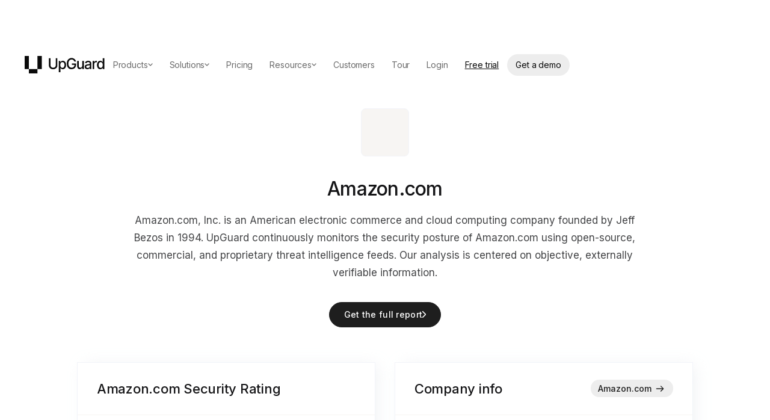

--- FILE ---
content_type: image/svg+xml
request_url: https://cdn.prod.website-files.com/5efbe6918a9cfd65bb1608f9/5f72dc3673acddf954ee51e8_gradient-shape-primary-100.svg
body_size: 111
content:
<svg width="1129" height="1455" viewBox="0 0 1129 1455" fill="none" xmlns="http://www.w3.org/2000/svg">
<g clip-path="url(#clip0)">
<path opacity="0.5" d="M639.104 639.086L6.95008 6.9325C-27.8066 -27.8242 -84.1583 -27.8242 -118.915 6.9325L-751.068 639.086C-785.825 673.843 -785.825 730.194 -751.068 764.951L-118.915 1397.1C-84.1583 1431.86 -27.8066 1431.86 6.95008 1397.1L639.104 764.951C673.86 730.194 673.86 673.843 639.104 639.086Z" fill="url(#paint0_linear)"/>
</g>
<defs>
<linearGradient id="paint0_linear" x1="51.6562" y1="0.0933666" x2="254.805" y2="987.033" gradientUnits="userSpaceOnUse">
<stop stop-color="#E8EEF9"/>
<stop offset="1" stop-color="#E8EEF9" stop-opacity="0"/>
</linearGradient>
<clipPath id="clip0">
<rect width="1129" height="1455" fill="white"/>
</clipPath>
</defs>
</svg>


--- FILE ---
content_type: text/javascript
request_url: https://cdn.prod.website-files.com/5efbe6918a9cfd65bb1608f9/js/upguard-staging.schunk.7a5bb8a2e61421e4.js
body_size: 130964
content:
(self.webpackChunk=self.webpackChunk||[]).push([["994"],{12372:function(e,t,a){var n={"./af":"44445","./af.js":"44445","./ar":"8779","./ar-dz":"30230","./ar-dz.js":"30230","./ar-kw":"37885","./ar-kw.js":"37885","./ar-ly":"18449","./ar-ly.js":"18449","./ar-ma":"30721","./ar-ma.js":"30721","./ar-sa":"39707","./ar-sa.js":"39707","./ar-tn":"79625","./ar-tn.js":"79625","./ar.js":"8779","./az":"84507","./az.js":"84507","./be":"91008","./be.js":"91008","./bg":"1574","./bg.js":"1574","./bm":"60821","./bm.js":"60821","./bn":"92129","./bn-bd":"3012","./bn-bd.js":"3012","./bn.js":"92129","./bo":"64080","./bo.js":"64080","./br":"77473","./br.js":"77473","./bs":"87110","./bs.js":"87110","./ca":"43008","./ca.js":"43008","./cs":"20743","./cs.js":"20743","./cv":"35233","./cv.js":"35233","./cy":"24880","./cy.js":"24880","./da":"76103","./da.js":"76103","./de":"2781","./de-at":"54828","./de-at.js":"54828","./de-ch":"98941","./de-ch.js":"98941","./de.js":"2781","./dv":"22699","./dv.js":"22699","./el":"45997","./el.js":"45997","./en-au":"94829","./en-au.js":"94829","./en-ca":"83136","./en-ca.js":"83136","./en-gb":"55266","./en-gb.js":"55266","./en-ie":"69585","./en-ie.js":"69585","./en-il":"4793","./en-il.js":"4793","./en-in":"79131","./en-in.js":"79131","./en-nz":"19192","./en-nz.js":"19192","./en-sg":"65831","./en-sg.js":"65831","./eo":"8923","./eo.js":"8923","./es":"3905","./es-do":"84268","./es-do.js":"84268","./es-mx":"58594","./es-mx.js":"58594","./es-us":"1742","./es-us.js":"1742","./es.js":"3905","./et":"87344","./et.js":"87344","./eu":"68732","./eu.js":"68732","./fa":"33074","./fa.js":"33074","./fi":"22266","./fi.js":"22266","./fil":"29030","./fil.js":"29030","./fo":"51062","./fo.js":"51062","./fr":"21115","./fr-ca":"50255","./fr-ca.js":"50255","./fr-ch":"4946","./fr-ch.js":"4946","./fr.js":"21115","./fy":"738","./fy.js":"738","./ga":"23555","./ga.js":"23555","./gd":"62064","./gd.js":"62064","./gl":"69906","./gl.js":"69906","./gom-deva":"47743","./gom-deva.js":"47743","./gom-latn":"8219","./gom-latn.js":"8219","./gu":"47324","./gu.js":"47324","./he":"44376","./he.js":"44376","./hi":"70525","./hi.js":"70525","./hr":"74953","./hr.js":"74953","./hu":"77162","./hu.js":"77162","./hy-am":"8269","./hy-am.js":"8269","./id":"56133","./id.js":"56133","./is":"34248","./is.js":"34248","./it":"5432","./it-ch":"37968","./it-ch.js":"37968","./it.js":"5432","./ja":"60605","./ja.js":"60605","./jv":"12073","./jv.js":"12073","./ka":"99208","./ka.js":"99208","./kk":"70357","./kk.js":"70357","./km":"68406","./km.js":"68406","./kn":"58094","./kn.js":"58094","./ko":"52755","./ko.js":"52755","./ku":"36091","./ku.js":"36091","./ky":"51121","./ky.js":"51121","./lb":"9323","./lb.js":"9323","./lo":"68017","./lo.js":"68017","./lt":"28422","./lt.js":"28422","./lv":"42078","./lv.js":"42078","./me":"825","./me.js":"825","./mi":"41773","./mi.js":"41773","./mk":"60775","./mk.js":"60775","./ml":"13727","./ml.js":"13727","./mn":"97445","./mn.js":"97445","./mr":"78969","./mr.js":"78969","./ms":"26092","./ms-my":"32178","./ms-my.js":"32178","./ms.js":"26092","./mt":"80909","./mt.js":"80909","./my":"98378","./my.js":"98378","./nb":"46463","./nb.js":"46463","./ne":"89333","./ne.js":"89333","./nl":"64212","./nl-be":"87496","./nl-be.js":"87496","./nl.js":"64212","./nn":"81250","./nn.js":"81250","./oc-lnc":"1728","./oc-lnc.js":"1728","./pa-in":"82338","./pa-in.js":"82338","./pl":"25586","./pl.js":"25586","./pt":"56166","./pt-br":"63124","./pt-br.js":"63124","./pt.js":"56166","./ro":"84715","./ro.js":"84715","./ru":"59599","./ru.js":"59599","./sd":"86592","./sd.js":"86592","./se":"48916","./se.js":"48916","./si":"84228","./si.js":"84228","./sk":"17819","./sk.js":"17819","./sl":"50786","./sl.js":"50786","./sq":"4905","./sq.js":"4905","./sr":"15478","./sr-cyrl":"47955","./sr-cyrl.js":"47955","./sr.js":"15478","./ss":"43220","./ss.js":"43220","./sv":"22591","./sv.js":"22591","./sw":"42626","./sw.js":"42626","./ta":"59138","./ta.js":"59138","./te":"91821","./te.js":"91821","./tet":"53034","./tet.js":"53034","./tg":"61561","./tg.js":"61561","./th":"20370","./th.js":"20370","./tk":"48113","./tk.js":"48113","./tl-ph":"97743","./tl-ph.js":"97743","./tlh":"85970","./tlh.js":"85970","./tr":"16267","./tr.js":"16267","./tzl":"42925","./tzl.js":"42925","./tzm":"13483","./tzm-latn":"73987","./tzm-latn.js":"73987","./tzm.js":"13483","./ug-cn":"2433","./ug-cn.js":"2433","./uk":"7451","./uk.js":"7451","./ur":"30097","./ur.js":"30097","./uz":"24174","./uz-latn":"41928","./uz-latn.js":"41928","./uz.js":"24174","./vi":"73780","./vi.js":"73780","./x-pseudo":"10391","./x-pseudo.js":"10391","./yo":"35775","./yo.js":"35775","./zh-cn":"20635","./zh-cn.js":"20635","./zh-hk":"84000","./zh-hk.js":"84000","./zh-mo":"30360","./zh-mo.js":"30360","./zh-tw":"64314","./zh-tw.js":"64314"};function i(e){return a(d(e))}function d(e){if(!a.o(n,e)){var t=Error("Cannot find module '"+e+"'");throw t.code="MODULE_NOT_FOUND",t}return n[e]}i.keys=function(){return Object.keys(n)},i.resolve=d,e.exports=i,i.id=12372},65897:function(e,t,a){"use strict";Object.defineProperty(t,"__esModule",{value:!0});var n={cleanupElement:function(){return I},createInstance:function(){return E},destroy:function(){return g},init:function(){return y},ready:function(){return b}};for(var i in n)Object.defineProperty(t,i,{enumerable:!0,get:n[i]});let d=a(97933),o=(e,t)=>e.Webflow.require("lottie")?.lottie.loadAnimation(t),l=e=>!!(e.Webflow.env("design")||e.Webflow.env("preview")),c={Playing:"playing",Stopped:"stopped"},r=new class{_cache=[];set(e,t){let a=this._cache.findIndex(({wrapper:t})=>t===e);-1!==a&&this._cache.splice(a,1),this._cache.push({wrapper:e,instance:t})}delete(e){let t=this._cache.findIndex(({wrapper:t})=>t===e);-1!==t&&this._cache.splice(t,1)}get(e){let t=this._cache.findIndex(({wrapper:t})=>t===e);return -1===t?null:this._cache[t]?.instance??null}},s={},u=e=>{if("string"!=typeof e)return NaN;let t=parseFloat(e);return Number.isNaN(t)?NaN:t};class f{config=null;currentState=c.Stopped;animationItem=null;_gsapFrame=null;handlers={enterFrame:[],complete:[],loop:[],dataReady:[],destroy:[],error:[]};load(e){let t=(e.dataset||s).src||"";t.endsWith(".lottie")?(0,d.fetchLottie)(t).then(t=>{this._loadAnimation(e,t)}):this._loadAnimation(e,void 0),r.set(e,this),this.container=e}_loadAnimation(e,t){let a=e.dataset||s,n=a.src||"",i=a.preserveAspectRatio||"xMidYMid meet",d=a.renderer||"svg",r=1===u(a.loop),f=-1===u(a.direction)?-1:1,p=!!a.wfTarget,T=!p&&1===u(a.autoplay),E=u(a.duration),I=Number.isNaN(E)?0:E,y=p||1===u(a.isIx2Target),g=u(a.ix2InitialState),b=Number.isNaN(g)?null:g,m={src:n,loop:r,autoplay:T,renderer:d,direction:f,duration:I,hasIx2:y,ix2InitialValue:b,preserveAspectRatio:i};if(this.animationItem&&this.config&&this.config.src===n&&d===this.config.renderer&&i===this.config.preserveAspectRatio){if(r!==this.config.loop&&this.setLooping(r),!y&&(f!==this.config.direction&&this.setDirection(f),I!==this.config.duration)){let e=this.duration;I>0&&I!==e?this.setSpeed(e/I):this.setSpeed(1)}T&&this.play(),null!=b&&b!==this.config.ix2InitialValue&&this.goToFrame(this.frames*(b/100)),this.config=m;return}let O=e.ownerDocument.defaultView;try{this.animationItem&&this.destroy(),this.animationItem=o(O,{container:e,loop:r,autoplay:T,renderer:d,rendererSettings:{preserveAspectRatio:i,progressiveLoad:!0,hideOnTransparent:!0},...t?{animationData:t}:{path:n}})}catch(e){this.handlers.error.forEach(e=>e());return}this.animationItem&&(l(O)&&(this.animationItem.addEventListener("enterFrame",()=>{if(!this.animationItem||!this.isPlaying)return;let{currentFrame:e,totalFrames:t,playDirection:a}=this.animationItem,n=e/t*100,i=Math.round(1===a?n:100-n);this.handlers.enterFrame.forEach(t=>t(i,e))}),this.animationItem.addEventListener("complete",()=>{if(this.animationItem){if(this.currentState!==c.Playing||!this.animationItem.loop)return void this.handlers.complete.forEach(e=>e());this.currentState=c.Stopped}}),this.animationItem.addEventListener("loopComplete",e=>{this.handlers.loop.forEach(t=>t(e))}),this.animationItem.addEventListener("data_failed",()=>{this.handlers.error.forEach(e=>e())}),this.animationItem.addEventListener("error",()=>{this.handlers.error.forEach(e=>e())})),this.isLoaded?(this.handlers.dataReady.forEach(e=>e()),T&&this.play()):this.animationItem.addEventListener("data_ready",()=>{if(this.handlers.dataReady.forEach(e=>e()),!y){this.setDirection(f);let e=this.duration;I>0&&I!==e&&this.setSpeed(e/I),T&&this.play()}null!=b&&this.goToFrame(this.frames*(b/100))}),this.config=m)}onFrameChange(e){-1===this.handlers.enterFrame.indexOf(e)&&this.handlers.enterFrame.push(e)}onPlaybackComplete(e){-1===this.handlers.complete.indexOf(e)&&this.handlers.complete.push(e)}onLoopComplete(e){-1===this.handlers.loop.indexOf(e)&&this.handlers.loop.push(e)}onDestroy(e){-1===this.handlers.destroy.indexOf(e)&&this.handlers.destroy.push(e)}onDataReady(e){-1===this.handlers.dataReady.indexOf(e)&&this.handlers.dataReady.push(e)}onError(e){-1===this.handlers.error.indexOf(e)&&this.handlers.error.push(e)}play(){if(!this.animationItem)return;let e=1===this.animationItem.playDirection?0:this.frames;this.animationItem.goToAndPlay(e,!0),this.currentState=c.Playing}stop(){if(this.animationItem){if(this.isPlaying){let{playDirection:e}=this.animationItem,t=1===e?0:this.frames;this.animationItem.goToAndStop(t,!0)}this.currentState=c.Stopped}}destroy(){this.animationItem&&(this.isPlaying&&this.stop(),this.handlers.destroy.forEach(e=>e()),this.container&&r.delete(this.container),this.animationItem.destroy(),Object.values(this.handlers).forEach(e=>{e.length=0}),this.animationItem=null,this.container=null,this.config=null)}get gsapFrame(){return this._gsapFrame}set gsapFrame(e){this._gsapFrame=e,null!=e&&this.goToFrameAndStop(e)}get isPlaying(){return!!this.animationItem&&!this.animationItem.isPaused}get isPaused(){return!!this.animationItem&&this.animationItem.isPaused}get duration(){return this.animationItem?this.animationItem.getDuration():0}get frames(){return this.animationItem?this.animationItem.totalFrames:0}get direction(){return this.animationItem?1===this.animationItem.playDirection?1:-1:1}get isLoaded(){return!!this.animationItem&&this.animationItem.isLoaded}get ix2InitialValue(){return this.config?this.config.ix2InitialValue:null}goToFrame(e){this.animationItem&&this.animationItem.setCurrentRawFrameValue(e)}goToFrameAndStop(e){this.animationItem&&this.animationItem.goToAndStop(e,!0)}setSubframe(e){this.animationItem&&this.animationItem.setSubframe(e)}setSpeed(e=1){this.animationItem&&(this.isPlaying&&this.stop(),this.animationItem.setSpeed(e))}setLooping(e){this.animationItem&&(this.isPlaying&&this.stop(),this.animationItem.loop=e)}setDirection(e){this.animationItem&&(this.isPlaying&&this.stop(),this.animationItem.setDirection(e),this.goToFrame(1===e?0:this.frames))}}let p=()=>Array.from(document.querySelectorAll('[data-animation-type="lottie"]')),T=e=>{let t=e.dataset,a=!!t.wfTarget,n=1===u(t.isIx2Target);return a||n},E=e=>{let t=r.get(e);return null==t&&(t=new f),t.load(e),t},I=e=>{let t=r.get(e);t&&t.destroy()},y=()=>{p().forEach(e=>{T(e)||I(e),E(e)})},g=()=>{p().forEach(I)},b=y},82444:function(e,t,a){"use strict";var n=a(43949),i=a(65897),d=a(38724);n.define("lottie",e.exports=function(){return{lottie:d,createInstance:i.createInstance,cleanupElement:i.cleanupElement,init:i.init,destroy:i.destroy,ready:i.ready}})},95487:function(){"use strict";window.tram=function(e){function t(e,t){return(new V.Bare).init(e,t)}function a(e){var t=parseInt(e.slice(1),16);return[t>>16&255,t>>8&255,255&t]}function n(e,t,a){return"#"+(0x1000000|e<<16|t<<8|a).toString(16).slice(1)}function i(){}function d(e,t,a){if(void 0!==t&&(a=t),void 0===e)return a;var n=a;return q.test(e)||!K.test(e)?n=parseInt(e,10):K.test(e)&&(n=1e3*parseFloat(e)),0>n&&(n=0),n==n?n:a}function o(e){X.debug&&window&&window.console.warn(e)}var l,c,r,s=function(e,t,a){function n(e){return"object"==typeof e}function i(e){return"function"==typeof e}function d(){}return function o(l,c){function r(){var e=new s;return i(e.init)&&e.init.apply(e,arguments),e}function s(){}c===a&&(c=l,l=Object),r.Bare=s;var u,f=d[e]=l[e],p=s[e]=r[e]=new d;return p.constructor=r,r.mixin=function(t){return s[e]=r[e]=o(r,t)[e],r},r.open=function(e){if(u={},i(e)?u=e.call(r,p,f,r,l):n(e)&&(u=e),n(u))for(var a in u)t.call(u,a)&&(p[a]=u[a]);return i(p.init)||(p.init=l),r},r.open(c)}}("prototype",{}.hasOwnProperty),u={ease:["ease",function(e,t,a,n){var i=(e/=n)*e,d=i*e;return t+a*(-2.75*d*i+11*i*i+-15.5*d+8*i+.25*e)}],"ease-in":["ease-in",function(e,t,a,n){var i=(e/=n)*e,d=i*e;return t+a*(-1*d*i+3*i*i+-3*d+2*i)}],"ease-out":["ease-out",function(e,t,a,n){var i=(e/=n)*e,d=i*e;return t+a*(.3*d*i+-1.6*i*i+2.2*d+-1.8*i+1.9*e)}],"ease-in-out":["ease-in-out",function(e,t,a,n){var i=(e/=n)*e,d=i*e;return t+a*(2*d*i+-5*i*i+2*d+2*i)}],linear:["linear",function(e,t,a,n){return a*e/n+t}],"ease-in-quad":["cubic-bezier(0.550, 0.085, 0.680, 0.530)",function(e,t,a,n){return a*(e/=n)*e+t}],"ease-out-quad":["cubic-bezier(0.250, 0.460, 0.450, 0.940)",function(e,t,a,n){return-a*(e/=n)*(e-2)+t}],"ease-in-out-quad":["cubic-bezier(0.455, 0.030, 0.515, 0.955)",function(e,t,a,n){return(e/=n/2)<1?a/2*e*e+t:-a/2*(--e*(e-2)-1)+t}],"ease-in-cubic":["cubic-bezier(0.550, 0.055, 0.675, 0.190)",function(e,t,a,n){return a*(e/=n)*e*e+t}],"ease-out-cubic":["cubic-bezier(0.215, 0.610, 0.355, 1)",function(e,t,a,n){return a*((e=e/n-1)*e*e+1)+t}],"ease-in-out-cubic":["cubic-bezier(0.645, 0.045, 0.355, 1)",function(e,t,a,n){return(e/=n/2)<1?a/2*e*e*e+t:a/2*((e-=2)*e*e+2)+t}],"ease-in-quart":["cubic-bezier(0.895, 0.030, 0.685, 0.220)",function(e,t,a,n){return a*(e/=n)*e*e*e+t}],"ease-out-quart":["cubic-bezier(0.165, 0.840, 0.440, 1)",function(e,t,a,n){return-a*((e=e/n-1)*e*e*e-1)+t}],"ease-in-out-quart":["cubic-bezier(0.770, 0, 0.175, 1)",function(e,t,a,n){return(e/=n/2)<1?a/2*e*e*e*e+t:-a/2*((e-=2)*e*e*e-2)+t}],"ease-in-quint":["cubic-bezier(0.755, 0.050, 0.855, 0.060)",function(e,t,a,n){return a*(e/=n)*e*e*e*e+t}],"ease-out-quint":["cubic-bezier(0.230, 1, 0.320, 1)",function(e,t,a,n){return a*((e=e/n-1)*e*e*e*e+1)+t}],"ease-in-out-quint":["cubic-bezier(0.860, 0, 0.070, 1)",function(e,t,a,n){return(e/=n/2)<1?a/2*e*e*e*e*e+t:a/2*((e-=2)*e*e*e*e+2)+t}],"ease-in-sine":["cubic-bezier(0.470, 0, 0.745, 0.715)",function(e,t,a,n){return-a*Math.cos(e/n*(Math.PI/2))+a+t}],"ease-out-sine":["cubic-bezier(0.390, 0.575, 0.565, 1)",function(e,t,a,n){return a*Math.sin(e/n*(Math.PI/2))+t}],"ease-in-out-sine":["cubic-bezier(0.445, 0.050, 0.550, 0.950)",function(e,t,a,n){return-a/2*(Math.cos(Math.PI*e/n)-1)+t}],"ease-in-expo":["cubic-bezier(0.950, 0.050, 0.795, 0.035)",function(e,t,a,n){return 0===e?t:a*Math.pow(2,10*(e/n-1))+t}],"ease-out-expo":["cubic-bezier(0.190, 1, 0.220, 1)",function(e,t,a,n){return e===n?t+a:a*(-Math.pow(2,-10*e/n)+1)+t}],"ease-in-out-expo":["cubic-bezier(1, 0, 0, 1)",function(e,t,a,n){return 0===e?t:e===n?t+a:(e/=n/2)<1?a/2*Math.pow(2,10*(e-1))+t:a/2*(-Math.pow(2,-10*--e)+2)+t}],"ease-in-circ":["cubic-bezier(0.600, 0.040, 0.980, 0.335)",function(e,t,a,n){return-a*(Math.sqrt(1-(e/=n)*e)-1)+t}],"ease-out-circ":["cubic-bezier(0.075, 0.820, 0.165, 1)",function(e,t,a,n){return a*Math.sqrt(1-(e=e/n-1)*e)+t}],"ease-in-out-circ":["cubic-bezier(0.785, 0.135, 0.150, 0.860)",function(e,t,a,n){return(e/=n/2)<1?-a/2*(Math.sqrt(1-e*e)-1)+t:a/2*(Math.sqrt(1-(e-=2)*e)+1)+t}],"ease-in-back":["cubic-bezier(0.600, -0.280, 0.735, 0.045)",function(e,t,a,n,i){return void 0===i&&(i=1.70158),a*(e/=n)*e*((i+1)*e-i)+t}],"ease-out-back":["cubic-bezier(0.175, 0.885, 0.320, 1.275)",function(e,t,a,n,i){return void 0===i&&(i=1.70158),a*((e=e/n-1)*e*((i+1)*e+i)+1)+t}],"ease-in-out-back":["cubic-bezier(0.680, -0.550, 0.265, 1.550)",function(e,t,a,n,i){return void 0===i&&(i=1.70158),(e/=n/2)<1?a/2*e*e*(((i*=1.525)+1)*e-i)+t:a/2*((e-=2)*e*(((i*=1.525)+1)*e+i)+2)+t}]},f={"ease-in-back":"cubic-bezier(0.600, 0, 0.735, 0.045)","ease-out-back":"cubic-bezier(0.175, 0.885, 0.320, 1)","ease-in-out-back":"cubic-bezier(0.680, 0, 0.265, 1)"},p=window,T="bkwld-tram",E=/[\-\.0-9]/g,I=/[A-Z]/,y="number",g=/^(rgb|#)/,b=/(em|cm|mm|in|pt|pc|px)$/,m=/(em|cm|mm|in|pt|pc|px|%)$/,O=/(deg|rad|turn)$/,R="unitless",A=/(all|none) 0s ease 0s/,_=/^(width|height)$/,S=document.createElement("a"),v=["Webkit","Moz","O","ms"],L=["-webkit-","-moz-","-o-","-ms-"],N=function(e){if(e in S.style)return{dom:e,css:e};var t,a,n="",i=e.split("-");for(t=0;t<i.length;t++)n+=i[t].charAt(0).toUpperCase()+i[t].slice(1);for(t=0;t<v.length;t++)if((a=v[t]+n)in S.style)return{dom:a,css:L[t]+e}},U=t.support={bind:Function.prototype.bind,transform:N("transform"),transition:N("transition"),backface:N("backface-visibility"),timing:N("transition-timing-function")};if(U.transition){var G=U.timing.dom;if(S.style[G]=u["ease-in-back"][0],!S.style[G])for(var P in f)u[P][0]=f[P]}var C=t.frame=(l=p.requestAnimationFrame||p.webkitRequestAnimationFrame||p.mozRequestAnimationFrame||p.oRequestAnimationFrame||p.msRequestAnimationFrame)&&U.bind?l.bind(p):function(e){p.setTimeout(e,16)},h=t.now=(r=(c=p.performance)&&(c.now||c.webkitNow||c.msNow||c.mozNow))&&U.bind?r.bind(c):Date.now||function(){return+new Date},M=s(function(t){function a(e,t){var a=function(e){for(var t=-1,a=e?e.length:0,n=[];++t<a;){var i=e[t];i&&n.push(i)}return n}((""+e).split(" ")),n=a[0];t=t||{};var i=j[n];if(!i)return o("Unsupported property: "+n);if(!t.weak||!this.props[n]){var d=i[0],l=this.props[n];return l||(l=this.props[n]=new d.Bare),l.init(this.$el,a,i,t),l}}function n(e,t,n){if(e){var o=typeof e;if(t||(this.timer&&this.timer.destroy(),this.queue=[],this.active=!1),"number"==o&&t)return this.timer=new B({duration:e,context:this,complete:i}),void(this.active=!0);if("string"==o&&t){switch(e){case"hide":c.call(this);break;case"stop":l.call(this);break;case"redraw":r.call(this);break;default:a.call(this,e,n&&n[1])}return i.call(this)}if("function"==o)return void e.call(this,this);if("object"==o){var f=0;u.call(this,e,function(e,t){e.span>f&&(f=e.span),e.stop(),e.animate(t)},function(e){"wait"in e&&(f=d(e.wait,0))}),s.call(this),f>0&&(this.timer=new B({duration:f,context:this}),this.active=!0,t&&(this.timer.complete=i));var p=this,T=!1,E={};C(function(){u.call(p,e,function(e){e.active&&(T=!0,E[e.name]=e.nextStyle)}),T&&p.$el.css(E)})}}}function i(){if(this.timer&&this.timer.destroy(),this.active=!1,this.queue.length){var e=this.queue.shift();n.call(this,e.options,!0,e.args)}}function l(e){var t;this.timer&&this.timer.destroy(),this.queue=[],this.active=!1,"string"==typeof e?(t={})[e]=1:t="object"==typeof e&&null!=e?e:this.props,u.call(this,t,f),s.call(this)}function c(){l.call(this),this.el.style.display="none"}function r(){this.el.offsetHeight}function s(){var e,t,a=[];for(e in this.upstream&&a.push(this.upstream),this.props)(t=this.props[e]).active&&a.push(t.string);a=a.join(","),this.style!==a&&(this.style=a,this.el.style[U.transition.dom]=a)}function u(e,t,n){var i,d,o,l,c=t!==f,r={};for(i in e)o=e[i],i in W?(r.transform||(r.transform={}),r.transform[i]=o):(I.test(i)&&(i=i.replace(/[A-Z]/g,function(e){return"-"+e.toLowerCase()})),i in j?r[i]=o:(l||(l={}),l[i]=o));for(i in r){if(o=r[i],!(d=this.props[i])){if(!c)continue;d=a.call(this,i)}t.call(this,d,o)}n&&l&&n.call(this,l)}function f(e){e.stop()}function p(e,t){e.set(t)}function E(e){this.$el.css(e)}function y(e,a){t[e]=function(){return this.children?g.call(this,a,arguments):(this.el&&a.apply(this,arguments),this)}}function g(e,t){var a,n=this.children.length;for(a=0;n>a;a++)e.apply(this.children[a],t);return this}t.init=function(t){if(this.$el=e(t),this.el=this.$el[0],this.props={},this.queue=[],this.style="",this.active=!1,X.keepInherited&&!X.fallback){var a=z(this.el,"transition");a&&!A.test(a)&&(this.upstream=a)}U.backface&&X.hideBackface&&Q(this.el,U.backface.css,"hidden")},y("add",a),y("start",n),y("wait",function(e){e=d(e,0),this.active?this.queue.push({options:e}):(this.timer=new B({duration:e,context:this,complete:i}),this.active=!0)}),y("then",function(e){return this.active?(this.queue.push({options:e,args:arguments}),void(this.timer.complete=i)):o("No active transition timer. Use start() or wait() before then().")}),y("next",i),y("stop",l),y("set",function(e){l.call(this,e),u.call(this,e,p,E)}),y("show",function(e){"string"!=typeof e&&(e="block"),this.el.style.display=e}),y("hide",c),y("redraw",r),y("destroy",function(){l.call(this),e.removeData(this.el,T),this.$el=this.el=null})}),V=s(M,function(t){function a(t,a){var n=e.data(t,T)||e.data(t,T,new M.Bare);return n.el||n.init(t),a?n.start(a):n}t.init=function(t,n){var i=e(t);if(!i.length)return this;if(1===i.length)return a(i[0],n);var d=[];return i.each(function(e,t){d.push(a(t,n))}),this.children=d,this}}),x=s(function(e){function t(){var e=this.get();this.update("auto");var t=this.get();return this.update(e),t}e.init=function(e,t,a,n){this.$el=e,this.el=e[0];var i,o,l,c=t[0];a[2]&&(c=a[2]),H[c]&&(c=H[c]),this.name=c,this.type=a[1],this.duration=d(t[1],this.duration,500),this.ease=(i=t[2],o=this.ease,l="ease",void 0!==o&&(l=o),i in u?i:l),this.delay=d(t[3],this.delay,0),this.span=this.duration+this.delay,this.active=!1,this.nextStyle=null,this.auto=_.test(this.name),this.unit=n.unit||this.unit||X.defaultUnit,this.angle=n.angle||this.angle||X.defaultAngle,X.fallback||n.fallback?this.animate=this.fallback:(this.animate=this.transition,this.string=this.name+" "+this.duration+"ms"+("ease"!=this.ease?" "+u[this.ease][0]:"")+(this.delay?" "+this.delay+"ms":""))},e.set=function(e){e=this.convert(e,this.type),this.update(e),this.redraw()},e.transition=function(e){this.active=!0,e=this.convert(e,this.type),this.auto&&("auto"==this.el.style[this.name]&&(this.update(this.get()),this.redraw()),"auto"==e&&(e=t.call(this))),this.nextStyle=e},e.fallback=function(e){var a=this.el.style[this.name]||this.convert(this.get(),this.type);e=this.convert(e,this.type),this.auto&&("auto"==a&&(a=this.convert(this.get(),this.type)),"auto"==e&&(e=t.call(this))),this.tween=new F({from:a,to:e,duration:this.duration,delay:this.delay,ease:this.ease,update:this.update,context:this})},e.get=function(){return z(this.el,this.name)},e.update=function(e){Q(this.el,this.name,e)},e.stop=function(){(this.active||this.nextStyle)&&(this.active=!1,this.nextStyle=null,Q(this.el,this.name,this.get()));var e=this.tween;e&&e.context&&e.destroy()},e.convert=function(e,t){if("auto"==e&&this.auto)return e;var a,i,d="number"==typeof e,l="string"==typeof e;switch(t){case y:if(d)return e;if(l&&""===e.replace(E,""))return+e;i="number(unitless)";break;case g:if(l){if(""===e&&this.original)return this.original;if(t.test(e))return"#"==e.charAt(0)&&7==e.length?e:((a=/rgba?\((\d+),\s*(\d+),\s*(\d+)/.exec(e))?n(a[1],a[2],a[3]):e).replace(/#(\w)(\w)(\w)$/,"#$1$1$2$2$3$3")}i="hex or rgb string";break;case b:if(d)return e+this.unit;if(l&&t.test(e))return e;i="number(px) or string(unit)";break;case m:if(d)return e+this.unit;if(l&&t.test(e))return e;i="number(px) or string(unit or %)";break;case O:if(d)return e+this.angle;if(l&&t.test(e))return e;i="number(deg) or string(angle)";break;case R:if(d||l&&m.test(e))return e;i="number(unitless) or string(unit or %)"}return o("Type warning: Expected: ["+i+"] Got: ["+typeof e+"] "+e),e},e.redraw=function(){this.el.offsetHeight}}),k=s(x,function(e,t){e.init=function(){t.init.apply(this,arguments),this.original||(this.original=this.convert(this.get(),g))}}),D=s(x,function(e,t){e.init=function(){t.init.apply(this,arguments),this.animate=this.fallback},e.get=function(){return this.$el[this.name]()},e.update=function(e){this.$el[this.name](e)}}),w=s(x,function(e,t){function a(e,t){var a,n,i,d,o;for(a in e)i=(d=W[a])[0],n=d[1]||a,o=this.convert(e[a],i),t.call(this,n,o,i)}e.init=function(){t.init.apply(this,arguments),this.current||(this.current={},W.perspective&&X.perspective&&(this.current.perspective=X.perspective,Q(this.el,this.name,this.style(this.current)),this.redraw()))},e.set=function(e){a.call(this,e,function(e,t){this.current[e]=t}),Q(this.el,this.name,this.style(this.current)),this.redraw()},e.transition=function(e){var t=this.values(e);this.tween=new Y({current:this.current,values:t,duration:this.duration,delay:this.delay,ease:this.ease});var a,n={};for(a in this.current)n[a]=a in t?t[a]:this.current[a];this.active=!0,this.nextStyle=this.style(n)},e.fallback=function(e){var t=this.values(e);this.tween=new Y({current:this.current,values:t,duration:this.duration,delay:this.delay,ease:this.ease,update:this.update,context:this})},e.update=function(){Q(this.el,this.name,this.style(this.current))},e.style=function(e){var t,a="";for(t in e)a+=t+"("+e[t]+") ";return a},e.values=function(e){var t,n={};return a.call(this,e,function(e,a,i){n[e]=a,void 0===this.current[e]&&(t=0,~e.indexOf("scale")&&(t=1),this.current[e]=this.convert(t,i))}),n}}),F=s(function(t){function d(){var e,t,a,n=c.length;if(n)for(C(d),t=h(),e=n;e--;)(a=c[e])&&a.render(t)}var l={ease:u.ease[1],from:0,to:1};t.init=function(e){this.duration=e.duration||0,this.delay=e.delay||0;var t=e.ease||l.ease;u[t]&&(t=u[t][1]),"function"!=typeof t&&(t=l.ease),this.ease=t,this.update=e.update||i,this.complete=e.complete||i,this.context=e.context||this,this.name=e.name;var a=e.from,n=e.to;void 0===a&&(a=l.from),void 0===n&&(n=l.to),this.unit=e.unit||"","number"==typeof a&&"number"==typeof n?(this.begin=a,this.change=n-a):this.format(n,a),this.value=this.begin+this.unit,this.start=h(),!1!==e.autoplay&&this.play()},t.play=function(){this.active||(this.start||(this.start=h()),this.active=!0,1===c.push(this)&&C(d))},t.stop=function(){var t,a;this.active&&(this.active=!1,(a=e.inArray(this,c))>=0&&(t=c.slice(a+1),c.length=a,t.length&&(c=c.concat(t))))},t.render=function(e){var t,a=e-this.start;if(this.delay){if(a<=this.delay)return;a-=this.delay}if(a<this.duration){var i,d,o=this.ease(a,0,1,this.duration);return t=this.startRGB?(i=this.startRGB,d=this.endRGB,n(i[0]+o*(d[0]-i[0]),i[1]+o*(d[1]-i[1]),i[2]+o*(d[2]-i[2]))):Math.round((this.begin+o*this.change)*r)/r,this.value=t+this.unit,void this.update.call(this.context,this.value)}t=this.endHex||this.begin+this.change,this.value=t+this.unit,this.update.call(this.context,this.value),this.complete.call(this.context),this.destroy()},t.format=function(e,t){if(t+="","#"==(e+="").charAt(0))return this.startRGB=a(t),this.endRGB=a(e),this.endHex=e,this.begin=0,void(this.change=1);if(!this.unit){var n=t.replace(E,"");n!==e.replace(E,"")&&o("Units do not match [tween]: "+t+", "+e),this.unit=n}t=parseFloat(t),e=parseFloat(e),this.begin=this.value=t,this.change=e-t},t.destroy=function(){this.stop(),this.context=null,this.ease=this.update=this.complete=i};var c=[],r=1e3}),B=s(F,function(e){e.init=function(e){this.duration=e.duration||0,this.complete=e.complete||i,this.context=e.context,this.play()},e.render=function(e){e-this.start<this.duration||(this.complete.call(this.context),this.destroy())}}),Y=s(F,function(e,t){e.init=function(e){var t,a;for(t in this.context=e.context,this.update=e.update,this.tweens=[],this.current=e.current,e.values)a=e.values[t],this.current[t]!==a&&this.tweens.push(new F({name:t,from:this.current[t],to:a,duration:e.duration,delay:e.delay,ease:e.ease,autoplay:!1}));this.play()},e.render=function(e){var t,a,n=this.tweens.length,i=!1;for(t=n;t--;)(a=this.tweens[t]).context&&(a.render(e),this.current[a.name]=a.value,i=!0);return i?void(this.update&&this.update.call(this.context)):this.destroy()},e.destroy=function(){if(t.destroy.call(this),this.tweens){var e;for(e=this.tweens.length;e--;)this.tweens[e].destroy();this.tweens=null,this.current=null}}}),X=t.config={debug:!1,defaultUnit:"px",defaultAngle:"deg",keepInherited:!1,hideBackface:!1,perspective:"",fallback:!U.transition,agentTests:[]};t.fallback=function(e){if(!U.transition)return X.fallback=!0;X.agentTests.push("("+e+")");var t=RegExp(X.agentTests.join("|"),"i");X.fallback=t.test(navigator.userAgent)},t.fallback("6.0.[2-5] Safari"),t.tween=function(e){return new F(e)},t.delay=function(e,t,a){return new B({complete:t,duration:e,context:a})},e.fn.tram=function(e){return t.call(null,this,e)};var Q=e.style,z=e.css,H={transform:U.transform&&U.transform.css},j={color:[k,g],background:[k,g,"background-color"],"outline-color":[k,g],"border-color":[k,g],"border-top-color":[k,g],"border-right-color":[k,g],"border-bottom-color":[k,g],"border-left-color":[k,g],"border-width":[x,b],"border-top-width":[x,b],"border-right-width":[x,b],"border-bottom-width":[x,b],"border-left-width":[x,b],"border-spacing":[x,b],"letter-spacing":[x,b],margin:[x,b],"margin-top":[x,b],"margin-right":[x,b],"margin-bottom":[x,b],"margin-left":[x,b],padding:[x,b],"padding-top":[x,b],"padding-right":[x,b],"padding-bottom":[x,b],"padding-left":[x,b],"outline-width":[x,b],opacity:[x,y],top:[x,m],right:[x,m],bottom:[x,m],left:[x,m],"font-size":[x,m],"text-indent":[x,m],"word-spacing":[x,m],width:[x,m],"min-width":[x,m],"max-width":[x,m],height:[x,m],"min-height":[x,m],"max-height":[x,m],"line-height":[x,R],"scroll-top":[D,y,"scrollTop"],"scroll-left":[D,y,"scrollLeft"]},W={};U.transform&&(j.transform=[w],W={x:[m,"translateX"],y:[m,"translateY"],rotate:[O],rotateX:[O],rotateY:[O],scale:[y],scaleX:[y],scaleY:[y],skew:[O],skewX:[O],skewY:[O]}),U.transform&&U.backface&&(W.z=[m,"translateZ"],W.rotateZ=[O],W.scaleZ=[y],W.perspective=[b]);var q=/ms/,K=/s|\./;return e.tram=t}(window.jQuery)},35756:function(e,t,a){"use strict";var n,i,d,o,l,c,r,s,u,f,p,T,E,I,y,g,b,m,O,R,A=window.$,_=a(95487)&&A.tram;(n={}).VERSION="1.6.0-Webflow",i={},d=Array.prototype,o=Object.prototype,l=Function.prototype,d.push,c=d.slice,d.concat,o.toString,r=o.hasOwnProperty,s=d.forEach,u=d.map,d.reduce,d.reduceRight,f=d.filter,d.every,p=d.some,T=d.indexOf,d.lastIndexOf,E=Object.keys,l.bind,I=n.each=n.forEach=function(e,t,a){if(null==e)return e;if(s&&e.forEach===s)e.forEach(t,a);else if(e.length===+e.length){for(var d=0,o=e.length;d<o;d++)if(t.call(a,e[d],d,e)===i)return}else for(var l=n.keys(e),d=0,o=l.length;d<o;d++)if(t.call(a,e[l[d]],l[d],e)===i)return;return e},n.map=n.collect=function(e,t,a){var n=[];return null==e?n:u&&e.map===u?e.map(t,a):(I(e,function(e,i,d){n.push(t.call(a,e,i,d))}),n)},n.find=n.detect=function(e,t,a){var n;return y(e,function(e,i,d){if(t.call(a,e,i,d))return n=e,!0}),n},n.filter=n.select=function(e,t,a){var n=[];return null==e?n:f&&e.filter===f?e.filter(t,a):(I(e,function(e,i,d){t.call(a,e,i,d)&&n.push(e)}),n)},y=n.some=n.any=function(e,t,a){t||(t=n.identity);var d=!1;return null==e?d:p&&e.some===p?e.some(t,a):(I(e,function(e,n,o){if(d||(d=t.call(a,e,n,o)))return i}),!!d)},n.contains=n.include=function(e,t){return null!=e&&(T&&e.indexOf===T?-1!=e.indexOf(t):y(e,function(e){return e===t}))},n.delay=function(e,t){var a=c.call(arguments,2);return setTimeout(function(){return e.apply(null,a)},t)},n.defer=function(e){return n.delay.apply(n,[e,1].concat(c.call(arguments,1)))},n.throttle=function(e){var t,a,n;return function(){t||(t=!0,a=arguments,n=this,_.frame(function(){t=!1,e.apply(n,a)}))}},n.debounce=function(e,t,a){var i,d,o,l,c,r=function(){var s=n.now()-l;s<t?i=setTimeout(r,t-s):(i=null,a||(c=e.apply(o,d),o=d=null))};return function(){o=this,d=arguments,l=n.now();var s=a&&!i;return i||(i=setTimeout(r,t)),s&&(c=e.apply(o,d),o=d=null),c}},n.defaults=function(e){if(!n.isObject(e))return e;for(var t=1,a=arguments.length;t<a;t++){var i=arguments[t];for(var d in i)void 0===e[d]&&(e[d]=i[d])}return e},n.keys=function(e){if(!n.isObject(e))return[];if(E)return E(e);var t=[];for(var a in e)n.has(e,a)&&t.push(a);return t},n.has=function(e,t){return r.call(e,t)},n.isObject=function(e){return e===Object(e)},n.now=Date.now||function(){return new Date().getTime()},n.templateSettings={evaluate:/<%([\s\S]+?)%>/g,interpolate:/<%=([\s\S]+?)%>/g,escape:/<%-([\s\S]+?)%>/g},g=/(.)^/,b={"'":"'","\\":"\\","\r":"r","\n":"n","\u2028":"u2028","\u2029":"u2029"},m=/\\|'|\r|\n|\u2028|\u2029/g,O=function(e){return"\\"+b[e]},R=/^\s*(\w|\$)+\s*$/,n.template=function(e,t,a){!t&&a&&(t=a);var i,d=RegExp([((t=n.defaults({},t,n.templateSettings)).escape||g).source,(t.interpolate||g).source,(t.evaluate||g).source].join("|")+"|$","g"),o=0,l="__p+='";e.replace(d,function(t,a,n,i,d){return l+=e.slice(o,d).replace(m,O),o=d+t.length,a?l+="'+\n((__t=("+a+"))==null?'':_.escape(__t))+\n'":n?l+="'+\n((__t=("+n+"))==null?'':__t)+\n'":i&&(l+="';\n"+i+"\n__p+='"),t}),l+="';\n";var c=t.variable;if(c){if(!R.test(c))throw Error("variable is not a bare identifier: "+c)}else l="with(obj||{}){\n"+l+"}\n",c="obj";l="var __t,__p='',__j=Array.prototype.join,print=function(){__p+=__j.call(arguments,'');};\n"+l+"return __p;\n";try{i=Function(t.variable||"obj","_",l)}catch(e){throw e.source=l,e}var r=function(e){return i.call(this,e,n)};return r.source="function("+c+"){\n"+l+"}",r},e.exports=n},9461:function(e,t,a){"use strict";var n=a(43949);n.define("brand",e.exports=function(e){var t,a={},i=document,d=e("html"),o=e("body"),l=window.location,c=/PhantomJS/i.test(navigator.userAgent),r="fullscreenchange webkitfullscreenchange mozfullscreenchange msfullscreenchange";function s(){var a=i.fullScreen||i.mozFullScreen||i.webkitIsFullScreen||i.msFullscreenElement||!!i.webkitFullscreenElement;e(t).attr("style",a?"display: none !important;":"")}function u(){var e=o.children(".w-webflow-badge"),a=e.length&&e.get(0)===t,i=n.env("editor");if(a){i&&e.remove();return}e.length&&e.remove(),i||o.append(t)}return a.ready=function(){var a,n,o,f=d.attr("data-wf-status"),p=d.attr("data-wf-domain")||"";/\.webflow\.io$/i.test(p)&&l.hostname!==p&&(f=!0),f&&!c&&(t=t||(a=e('<a class="w-webflow-badge"></a>').attr("href","https://webflow.com?utm_campaign=brandjs"),n=e("<img>").attr("src","https://d3e54v103j8qbb.cloudfront.net/img/webflow-badge-icon-d2.89e12c322e.svg").attr("alt","").css({marginRight:"4px",width:"26px"}),o=e("<img>").attr("src","https://d3e54v103j8qbb.cloudfront.net/img/webflow-badge-text-d2.c82cec3b78.svg").attr("alt","Made in Webflow"),a.append(n,o),a[0]),u(),setTimeout(u,500),e(i).off(r,s).on(r,s))},a})},60322:function(e,t,a){"use strict";var n=a(43949);n.define("edit",e.exports=function(e,t,a){if(a=a||{},(n.env("test")||n.env("frame"))&&!a.fixture&&!function(){try{return!!(window.top.__Cypress__||window.PLAYWRIGHT_TEST)}catch(e){return!1}}())return{exit:1};var i,d=e(window),o=e(document.documentElement),l=document.location,c="hashchange",r=a.load||function(){var t,a,n;i=!0,window.WebflowEditor=!0,d.off(c,u),t=function(t){var a;e.ajax({url:p("https://editor-api.webflow.com/api/editor/view"),data:{siteId:o.attr("data-wf-site")},xhrFields:{withCredentials:!0},dataType:"json",crossDomain:!0,success:(a=t,function(t){var n,i,d;if(!t)return void console.error("Could not load editor data");t.thirdPartyCookiesSupported=a,i=(n=t.scriptPath).indexOf("//")>=0?n:p("https://editor-api.webflow.com"+n),d=function(){window.WebflowEditor(t)},e.ajax({type:"GET",url:i,dataType:"script",cache:!0}).then(d,f)})})},(a=window.document.createElement("iframe")).src="https://webflow.com/site/third-party-cookie-check.html",a.style.display="none",a.sandbox="allow-scripts allow-same-origin",n=function(e){"WF_third_party_cookies_unsupported"===e.data?(T(a,n),t(!1)):"WF_third_party_cookies_supported"===e.data&&(T(a,n),t(!0))},a.onerror=function(){T(a,n),t(!1)},window.addEventListener("message",n,!1),window.document.body.appendChild(a)},s=!1;try{s=localStorage&&localStorage.getItem&&localStorage.getItem("WebflowEditor")}catch(e){}function u(){!i&&/\?edit/.test(l.hash)&&r()}function f(e,t,a){throw console.error("Could not load editor script: "+t),a}function p(e){return e.replace(/([^:])\/\//g,"$1/")}function T(e,t){window.removeEventListener("message",t,!1),e.remove()}return/[?&](update)(?:[=&?]|$)/.test(l.search)||/\?update$/.test(l.href)?function(){var e=document.documentElement,t=e.getAttribute("data-wf-site"),a=e.getAttribute("data-wf-page"),n=e.getAttribute("data-wf-item-slug"),i=e.getAttribute("data-wf-collection"),d=e.getAttribute("data-wf-domain");if(t&&a){var o="pageId="+a+"&mode=edit";o+="&simulateRole=editor",n&&i&&d&&(o+="&domain="+encodeURIComponent(d)+"&itemSlug="+encodeURIComponent(n)+"&collectionId="+i),window.location.href="https://webflow.com/external/designer/"+t+"?"+o}}():s?r():l.search?(/[?&](edit)(?:[=&?]|$)/.test(l.search)||/\?edit$/.test(l.href))&&r():d.on(c,u).triggerHandler(c),{}})},12338:function(e,t,a){"use strict";a(43949).define("focus-visible",e.exports=function(){return{ready:function(){if("undefined"!=typeof document)try{document.querySelector(":focus-visible")}catch(e){!function(e){var t=!0,a=!1,n=null,i={text:!0,search:!0,url:!0,tel:!0,email:!0,password:!0,number:!0,date:!0,month:!0,week:!0,time:!0,datetime:!0,"datetime-local":!0};function d(e){return!!e&&e!==document&&"HTML"!==e.nodeName&&"BODY"!==e.nodeName&&"classList"in e&&"contains"in e.classList}function o(e){e.getAttribute("data-wf-focus-visible")||e.setAttribute("data-wf-focus-visible","true")}function l(){t=!1}function c(){document.addEventListener("mousemove",r),document.addEventListener("mousedown",r),document.addEventListener("mouseup",r),document.addEventListener("pointermove",r),document.addEventListener("pointerdown",r),document.addEventListener("pointerup",r),document.addEventListener("touchmove",r),document.addEventListener("touchstart",r),document.addEventListener("touchend",r)}function r(e){e.target.nodeName&&"html"===e.target.nodeName.toLowerCase()||(t=!1,document.removeEventListener("mousemove",r),document.removeEventListener("mousedown",r),document.removeEventListener("mouseup",r),document.removeEventListener("pointermove",r),document.removeEventListener("pointerdown",r),document.removeEventListener("pointerup",r),document.removeEventListener("touchmove",r),document.removeEventListener("touchstart",r),document.removeEventListener("touchend",r))}document.addEventListener("keydown",function(a){a.metaKey||a.altKey||a.ctrlKey||(d(e.activeElement)&&o(e.activeElement),t=!0)},!0),document.addEventListener("mousedown",l,!0),document.addEventListener("pointerdown",l,!0),document.addEventListener("touchstart",l,!0),document.addEventListener("visibilitychange",function(){"hidden"===document.visibilityState&&(a&&(t=!0),c())},!0),c(),e.addEventListener("focus",function(e){if(d(e.target)){var a,n,l;(t||(n=(a=e.target).type,"INPUT"===(l=a.tagName)&&i[n]&&!a.readOnly||"TEXTAREA"===l&&!a.readOnly||a.isContentEditable||0))&&o(e.target)}},!0),e.addEventListener("blur",function(e){if(d(e.target)&&e.target.hasAttribute("data-wf-focus-visible")){var t;a=!0,window.clearTimeout(n),n=window.setTimeout(function(){a=!1},100),(t=e.target).getAttribute("data-wf-focus-visible")&&t.removeAttribute("data-wf-focus-visible")}},!0)}(document)}}}})},8334:function(e,t,a){"use strict";var n=a(43949);n.define("focus",e.exports=function(){var e=[],t=!1;function a(a){t&&(a.preventDefault(),a.stopPropagation(),a.stopImmediatePropagation(),e.unshift(a))}function i(a){var n,i;i=(n=a.target).tagName,(/^a$/i.test(i)&&null!=n.href||/^(button|textarea)$/i.test(i)&&!0!==n.disabled||/^input$/i.test(i)&&/^(button|reset|submit|radio|checkbox)$/i.test(n.type)&&!n.disabled||!/^(button|input|textarea|select|a)$/i.test(i)&&!Number.isNaN(Number.parseFloat(n.tabIndex))||/^audio$/i.test(i)||/^video$/i.test(i)&&!0===n.controls)&&(t=!0,setTimeout(()=>{for(t=!1,a.target.focus();e.length>0;){var n=e.pop();n.target.dispatchEvent(new MouseEvent(n.type,n))}},0))}return{ready:function(){"undefined"!=typeof document&&document.body.hasAttribute("data-wf-focus-within")&&n.env.safari&&(document.addEventListener("mousedown",i,!0),document.addEventListener("mouseup",a,!0),document.addEventListener("click",a,!0))}}})},7199:function(e){"use strict";var t=window.jQuery,a={},n=[],i=".w-ix",d={reset:function(e,t){t.__wf_intro=null},intro:function(e,n){n.__wf_intro||(n.__wf_intro=!0,t(n).triggerHandler(a.types.INTRO))},outro:function(e,n){n.__wf_intro&&(n.__wf_intro=null,t(n).triggerHandler(a.types.OUTRO))}};a.triggers={},a.types={INTRO:"w-ix-intro"+i,OUTRO:"w-ix-outro"+i},a.init=function(){for(var e=n.length,i=0;i<e;i++){var o=n[i];o[0](0,o[1])}n=[],t.extend(a.triggers,d)},a.async=function(){for(var e in d){var t=d[e];d.hasOwnProperty(e)&&(a.triggers[e]=function(e,a){n.push([t,a])})}},a.async(),e.exports=a},65134:function(e,t,a){"use strict";var n=a(7199);function i(e,t,a){var n=document.createEvent("CustomEvent");n.initCustomEvent(t,!0,!0,a||null),e.dispatchEvent(n)}var d=window.jQuery,o={},l=".w-ix";o.triggers={},o.types={INTRO:"w-ix-intro"+l,OUTRO:"w-ix-outro"+l},d.extend(o.triggers,{reset:function(e,t){n.triggers.reset(e,t)},intro:function(e,t){n.triggers.intro(e,t),i(t,"COMPONENT_ACTIVE")},outro:function(e,t){n.triggers.outro(e,t),i(t,"COMPONENT_INACTIVE")}}),o.dispatchCustomEvent=i,e.exports=o},40941:function(e,t,a){"use strict";var n=a(43949),i=a(46011);i.setEnv(n.env),n.define("ix2",e.exports=function(){return i})},43949:function(e,t,a){"use strict";var n,i,d={},o={},l=[],c=window.Webflow||[],r=window.jQuery,s=r(window),u=r(document),f=r.isFunction,p=d._=a(35756),T=d.tram=a(95487)&&r.tram,E=!1,I=!1;function y(e){d.env()&&(f(e.design)&&s.on("__wf_design",e.design),f(e.preview)&&s.on("__wf_preview",e.preview)),f(e.destroy)&&s.on("__wf_destroy",e.destroy),e.ready&&f(e.ready)&&function(e){if(E)return e.ready();p.contains(l,e.ready)||l.push(e.ready)}(e)}function g(e){var t;f(e.design)&&s.off("__wf_design",e.design),f(e.preview)&&s.off("__wf_preview",e.preview),f(e.destroy)&&s.off("__wf_destroy",e.destroy),e.ready&&f(e.ready)&&(t=e,l=p.filter(l,function(e){return e!==t.ready}))}T.config.hideBackface=!1,T.config.keepInherited=!0,d.define=function(e,t,a){o[e]&&g(o[e]);var n=o[e]=t(r,p,a)||{};return y(n),n},d.require=function(e){return o[e]},d.push=function(e){if(E){f(e)&&e();return}c.push(e)},d.env=function(e){var t=window.__wf_design,a=void 0!==t;return e?"design"===e?a&&t:"preview"===e?a&&!t:"slug"===e?a&&window.__wf_slug:"editor"===e?window.WebflowEditor:"test"===e?window.__wf_test:"frame"===e?window!==window.top:void 0:a};var b=navigator.userAgent.toLowerCase(),m=d.env.touch="ontouchstart"in window||window.DocumentTouch&&document instanceof window.DocumentTouch,O=d.env.chrome=/chrome/.test(b)&&/Google/.test(navigator.vendor)&&parseInt(b.match(/chrome\/(\d+)\./)[1],10),R=d.env.ios=/(ipod|iphone|ipad)/.test(b);d.env.safari=/safari/.test(b)&&!O&&!R,m&&u.on("touchstart mousedown",function(e){n=e.target}),d.validClick=m?function(e){return e===n||r.contains(e,n)}:function(){return!0};var A="resize.webflow orientationchange.webflow load.webflow",_="scroll.webflow "+A;function S(e,t){var a=[],n={};return n.up=p.throttle(function(e){p.each(a,function(t){t(e)})}),e&&t&&e.on(t,n.up),n.on=function(e){"function"==typeof e&&(p.contains(a,e)||a.push(e))},n.off=function(e){if(!arguments.length){a=[];return}a=p.filter(a,function(t){return t!==e})},n}function v(e){f(e)&&e()}function L(){i&&(i.reject(),s.off("load",i.resolve)),i=new r.Deferred,s.on("load",i.resolve)}d.resize=S(s,A),d.scroll=S(s,_),d.redraw=S(),d.location=function(e){window.location=e},d.env()&&(d.location=function(){}),d.ready=function(){E=!0,I?(I=!1,p.each(o,y)):p.each(l,v),p.each(c,v),d.resize.up()},d.load=function(e){i.then(e)},d.destroy=function(e){e=e||{},I=!0,s.triggerHandler("__wf_destroy"),null!=e.domready&&(E=e.domready),p.each(o,g),d.resize.off(),d.scroll.off(),d.redraw.off(),l=[],c=[],"pending"===i.state()&&L()},r(d.ready),L(),e.exports=window.Webflow=d},27624:function(e,t,a){"use strict";var n=a(43949);n.define("links",e.exports=function(e,t){var a,i,d,o={},l=e(window),c=n.env(),r=window.location,s=document.createElement("a"),u="w--current",f=/index\.(html|php)$/,p=/\/$/;function T(){var e=l.scrollTop(),a=l.height();t.each(i,function(t){if(!t.link.attr("hreflang")){var n=t.link,i=t.sec,d=i.offset().top,o=i.outerHeight(),l=.5*a,c=i.is(":visible")&&d+o-l>=e&&d+l<=e+a;t.active!==c&&(t.active=c,E(n,u,c))}})}function E(e,t,a){var n=e.hasClass(t);(!a||!n)&&(a||n)&&(a?e.addClass(t):e.removeClass(t))}return o.ready=o.design=o.preview=function(){a=c&&n.env("design"),d=n.env("slug")||r.pathname||"",n.scroll.off(T),i=[];for(var t=document.links,o=0;o<t.length;++o)!function(t){if(!t.getAttribute("hreflang")){var n=a&&t.getAttribute("href-disabled")||t.getAttribute("href");if(s.href=n,!(n.indexOf(":")>=0)){var o=e(t);if(s.hash.length>1&&s.host+s.pathname===r.host+r.pathname){if(!/^#[a-zA-Z0-9\-\_]+$/.test(s.hash))return;var l=e(s.hash);l.length&&i.push({link:o,sec:l,active:!1});return}"#"!==n&&""!==n&&E(o,u,!c&&s.href===r.href||n===d||f.test(n)&&p.test(d))}}}(t[o]);i.length&&(n.scroll.on(T),T())},o})},30286:function(e,t,a){"use strict";var n=a(43949);n.define("scroll",e.exports=function(e){var t={WF_CLICK_EMPTY:"click.wf-empty-link",WF_CLICK_SCROLL:"click.wf-scroll"},a=window.location,i=!function(){try{return!!window.frameElement}catch(e){return!0}}()?window.history:null,d=e(window),o=e(document),l=e(document.body),c=window.requestAnimationFrame||window.mozRequestAnimationFrame||window.webkitRequestAnimationFrame||function(e){window.setTimeout(e,15)},r=n.env("editor")?".w-editor-body":"body",s="header, "+r+" > .header, "+r+" > .w-nav:not([data-no-scroll])",u='a[href="#"]',f='a[href*="#"]:not(.w-tab-link):not('+u+")",p=document.createElement("style");p.appendChild(document.createTextNode('.wf-force-outline-none[tabindex="-1"]:focus{outline:none;}'));var T=/^#[a-zA-Z0-9][\w:.-]*$/;let E="function"==typeof window.matchMedia&&window.matchMedia("(prefers-reduced-motion: reduce)");function I(e,t){var a;switch(t){case"add":(a=e.attr("tabindex"))?e.attr("data-wf-tabindex-swap",a):e.attr("tabindex","-1");break;case"remove":(a=e.attr("data-wf-tabindex-swap"))?(e.attr("tabindex",a),e.removeAttr("data-wf-tabindex-swap")):e.removeAttr("tabindex")}e.toggleClass("wf-force-outline-none","add"===t)}function y(t){var o=t.currentTarget;if(!(n.env("design")||window.$.mobile&&/(?:^|\s)ui-link(?:$|\s)/.test(o.className))){var r=T.test(o.hash)&&o.host+o.pathname===a.host+a.pathname?o.hash:"";if(""!==r){var u,f=e(r);f.length&&(t&&(t.preventDefault(),t.stopPropagation()),u=r,a.hash!==u&&i&&i.pushState&&!(n.env.chrome&&"file:"===a.protocol)&&(i.state&&i.state.hash)!==u&&i.pushState({hash:u},"",u),window.setTimeout(function(){!function(t,a){var n=d.scrollTop(),i=function(t){var a=e(s),n="fixed"===a.css("position")?a.outerHeight():0,i=t.offset().top-n;if("mid"===t.data("scroll")){var o=d.height()-n,l=t.outerHeight();l<o&&(i-=Math.round((o-l)/2))}return i}(t);if(n!==i){var o=function(e,t,a){if("none"===document.body.getAttribute("data-wf-scroll-motion")||E.matches)return 0;var n=1;return l.add(e).each(function(e,t){var a=parseFloat(t.getAttribute("data-scroll-time"));!isNaN(a)&&a>=0&&(n=a)}),(472.143*Math.log(Math.abs(t-a)+125)-2e3)*n}(t,n,i),r=Date.now(),u=function(){var e,t,d,l,s,f=Date.now()-r;window.scroll(0,(e=n,t=i,(d=f)>(l=o)?t:e+(t-e)*((s=d/l)<.5?4*s*s*s:(s-1)*(2*s-2)*(2*s-2)+1))),f<=o?c(u):"function"==typeof a&&a()};c(u)}}(f,function(){I(f,"add"),f.get(0).focus({preventScroll:!0}),I(f,"remove")})},300*!t))}}}return{ready:function(){var{WF_CLICK_EMPTY:e,WF_CLICK_SCROLL:a}=t;o.on(a,f,y),o.on(e,u,function(e){e.preventDefault()}),document.head.insertBefore(p,document.head.firstChild)}}})},93695:function(e,t,a){"use strict";a(43949).define("touch",e.exports=function(e){var t={},a=window.getSelection;function n(t){var n,i,d=!1,o=!1,l=Math.min(Math.round(.04*window.innerWidth),40);function c(e){var t=e.touches;t&&t.length>1||(d=!0,t?(o=!0,n=t[0].clientX):n=e.clientX,i=n)}function r(t){if(d){if(o&&"mousemove"===t.type){t.preventDefault(),t.stopPropagation();return}var n,c,r,s,f=t.touches,p=f?f[0].clientX:t.clientX,T=p-i;i=p,Math.abs(T)>l&&a&&""===String(a())&&(n="swipe",c=t,r={direction:T>0?"right":"left"},s=e.Event(n,{originalEvent:c}),e(c.target).trigger(s,r),u())}}function s(e){if(d&&(d=!1,o&&"mouseup"===e.type)){e.preventDefault(),e.stopPropagation(),o=!1;return}}function u(){d=!1}t.addEventListener("touchstart",c,!1),t.addEventListener("touchmove",r,!1),t.addEventListener("touchend",s,!1),t.addEventListener("touchcancel",u,!1),t.addEventListener("mousedown",c,!1),t.addEventListener("mousemove",r,!1),t.addEventListener("mouseup",s,!1),t.addEventListener("mouseout",u,!1),this.destroy=function(){t.removeEventListener("touchstart",c,!1),t.removeEventListener("touchmove",r,!1),t.removeEventListener("touchend",s,!1),t.removeEventListener("touchcancel",u,!1),t.removeEventListener("mousedown",c,!1),t.removeEventListener("mousemove",r,!1),t.removeEventListener("mouseup",s,!1),t.removeEventListener("mouseout",u,!1),t=null}}return e.event.special.tap={bindType:"click",delegateType:"click"},t.init=function(t){return(t="string"==typeof t?e(t).get(0):t)?new n(t):null},t.instance=t.init(document),t})},79858:function(e,t,a){"use strict";var n=a(43949),i=a(65134);let d={ARROW_LEFT:37,ARROW_UP:38,ARROW_RIGHT:39,ARROW_DOWN:40,ESCAPE:27,SPACE:32,ENTER:13,HOME:36,END:35},o=/^#[a-zA-Z0-9\-_]+$/;n.define("dropdown",e.exports=function(e,t){var a,l,c=t.debounce,r={},s=n.env(),u=!1,f=n.env.touch,p=".w-dropdown",T="w--open",E=i.triggers,I="focusout"+p,y="keydown"+p,g="mouseenter"+p,b="mousemove"+p,m="mouseleave"+p,O=(f?"click":"mouseup")+p,R="w-close"+p,A="setting"+p,_=e(document);function S(){a=s&&n.env("design"),(l=_.find(p)).each(v)}function v(t,i){var l,r,u,f,E,b,m,S,v,C,h=e(i),M=e.data(i,p);M||(M=e.data(i,p,{open:!1,el:h,config:{},selectedIdx:-1})),M.toggle=M.el.children(".w-dropdown-toggle"),M.list=M.el.children(".w-dropdown-list"),M.links=M.list.find("a:not(.w-dropdown .w-dropdown a)"),M.complete=(l=M,function(){l.list.removeClass(T),l.toggle.removeClass(T),l.manageZ&&l.el.css("z-index","")}),M.mouseLeave=(r=M,function(){r.hovering=!1,r.links.is(":focus")||G(r)}),M.mouseUpOutside=((u=M).mouseUpOutside&&_.off(O,u.mouseUpOutside),c(function(t){if(u.open){var a=e(t.target);if(!a.closest(".w-dropdown-toggle").length){var i=-1===e.inArray(u.el[0],a.parents(p)),d=n.env("editor");if(i){if(d){var o=1===a.parents().length&&1===a.parents("svg").length,l=a.parents(".w-editor-bem-EditorHoverControls").length;if(o||l)return}G(u)}}}})),M.mouseMoveOutside=(f=M,c(function(t){if(f.open){var a=e(t.target);if(-1===e.inArray(f.el[0],a.parents(p))){var n=a.parents(".w-editor-bem-EditorHoverControls").length,i=a.parents(".w-editor-bem-RTToolbar").length,d=e(".w-editor-bem-EditorOverlay"),o=d.find(".w-editor-edit-outline").length||d.find(".w-editor-bem-RTToolbar").length;if(n||i||o)return;f.hovering=!1,G(f)}}})),L(M);var V=M.toggle.attr("id"),x=M.list.attr("id");V||(V="w-dropdown-toggle-"+t),x||(x="w-dropdown-list-"+t),M.toggle.attr("id",V),M.toggle.attr("aria-controls",x),M.toggle.attr("aria-haspopup","menu"),M.toggle.attr("aria-expanded","false"),M.toggle.find(".w-icon-dropdown-toggle").attr("aria-hidden","true"),"BUTTON"!==M.toggle.prop("tagName")&&(M.toggle.attr("role","button"),M.toggle.attr("tabindex")||M.toggle.attr("tabindex","0")),M.list.attr("id",x),M.list.attr("aria-labelledby",V),M.links.each(function(e,t){t.hasAttribute("tabindex")||t.setAttribute("tabindex","0"),o.test(t.hash)&&t.addEventListener("click",G.bind(null,M))}),M.el.off(p),M.toggle.off(p),M.nav&&M.nav.off(p);var k=N(M,!0);a&&M.el.on(A,(E=M,function(e,t){t=t||{},L(E),!0===t.open&&U(E),!1===t.open&&G(E,{immediate:!0})})),a||(s&&(M.hovering=!1,G(M)),M.config.hover&&M.toggle.on(g,(b=M,function(){b.hovering=!0,U(b)})),M.el.on(R,k),M.el.on(y,(m=M,function(e){if(!a&&m.open)switch(m.selectedIdx=m.links.index(document.activeElement),e.keyCode){case d.HOME:if(!m.open)return;return m.selectedIdx=0,P(m),e.preventDefault();case d.END:if(!m.open)return;return m.selectedIdx=m.links.length-1,P(m),e.preventDefault();case d.ESCAPE:return G(m),m.toggle.focus(),e.stopPropagation();case d.ARROW_RIGHT:case d.ARROW_DOWN:return m.selectedIdx=Math.min(m.links.length-1,m.selectedIdx+1),P(m),e.preventDefault();case d.ARROW_LEFT:case d.ARROW_UP:return m.selectedIdx=Math.max(-1,m.selectedIdx-1),P(m),e.preventDefault()}})),M.el.on(I,(S=M,c(function(e){var{relatedTarget:t,target:a}=e,n=S.el[0];return n.contains(t)||n.contains(a)||G(S),e.stopPropagation()}))),M.toggle.on(O,k),M.toggle.on(y,(C=N(v=M,!0),function(e){if(!a){if(!v.open)switch(e.keyCode){case d.ARROW_UP:case d.ARROW_DOWN:return e.stopPropagation()}switch(e.keyCode){case d.SPACE:case d.ENTER:return C(),e.stopPropagation(),e.preventDefault()}}})),M.nav=M.el.closest(".w-nav"),M.nav.on(R,k))}function L(e){var t=Number(e.el.css("z-index"));e.manageZ=900===t||901===t,e.config={hover:"true"===e.el.attr("data-hover")&&!f,delay:e.el.attr("data-delay")}}function N(e,t){return c(function(a){if(e.open||a&&"w-close"===a.type)return G(e,{forceClose:t});U(e)})}function U(t){if(!t.open){i=t.el[0],l.each(function(t,a){var n=e(a);n.is(i)||n.has(i).length||n.triggerHandler(R)}),t.open=!0,t.list.addClass(T),t.toggle.addClass(T),t.toggle.attr("aria-expanded","true"),E.intro(0,t.el[0]),n.redraw.up(),t.manageZ&&t.el.css("z-index",901);var i,d=n.env("editor");a||_.on(O,t.mouseUpOutside),t.hovering&&!d&&t.el.on(m,t.mouseLeave),t.hovering&&d&&_.on(b,t.mouseMoveOutside),window.clearTimeout(t.delayId)}}function G(e,{immediate:t,forceClose:a}={}){if(e.open&&(!e.config.hover||!e.hovering||a)){e.toggle.attr("aria-expanded","false"),e.open=!1;var n=e.config;if(E.outro(0,e.el[0]),_.off(O,e.mouseUpOutside),_.off(b,e.mouseMoveOutside),e.el.off(m,e.mouseLeave),window.clearTimeout(e.delayId),!n.delay||t)return e.complete();e.delayId=window.setTimeout(e.complete,n.delay)}}function P(e){e.links[e.selectedIdx]&&e.links[e.selectedIdx].focus()}return r.ready=S,r.design=function(){u&&_.find(p).each(function(t,a){e(a).triggerHandler(R)}),u=!1,S()},r.preview=function(){u=!0,S()},r})},36524:function(e,t){"use strict";function a(e,t,a,n,i,d,o,l,c,r,s,u,f){return function(p){e(p);var T=p.form,E={name:T.attr("data-name")||T.attr("name")||"Untitled Form",pageId:T.attr("data-wf-page-id")||"",elementId:T.attr("data-wf-element-id")||"",domain:u("html").attr("data-wf-domain")||null,collectionId:u("html").attr("data-wf-collection")||null,itemSlug:u("html").attr("data-wf-item-slug")||null,source:t.href,test:a.env(),fields:{},fileUploads:{},dolphin:/pass[\s-_]?(word|code)|secret|login|credentials/i.test(T.html()),trackingCookies:n()};let I=T.attr("data-wf-flow");I&&(E.wfFlow=I);let y=T.attr("data-wf-locale-id");y&&(E.localeId=y),i(p);var g=d(T,E.fields);return g?o(g):(E.fileUploads=l(T),c(p),r)?void u.ajax({url:f,type:"POST",data:E,dataType:"json",crossDomain:!0}).done(function(e){e&&200===e.code&&(p.success=!0),s(p)}).fail(function(){s(p)}):void s(p)}}Object.defineProperty(t,"default",{enumerable:!0,get:function(){return a}})},27527:function(e,t,a){"use strict";var n=a(43949);let i=(e,t,a,n)=>{let i=document.createElement("div");t.appendChild(i),turnstile.render(i,{sitekey:e,callback:function(e){a(e)},"error-callback":function(){n()}})};n.define("forms",e.exports=function(e,t){let d,o="TURNSTILE_LOADED";var l,c,r,s,u,f={},p=e(document),T=window.location,E=window.XDomainRequest&&!window.atob,I=".w-form",y=/e(-)?mail/i,g=/^\S+@\S+$/,b=window.alert,m=n.env();let O=p.find("[data-turnstile-sitekey]").data("turnstile-sitekey");var R=/list-manage[1-9]?.com/i,A=t.debounce(function(){console.warn("Oops! This page has improperly configured forms. Please contact your website administrator to fix this issue.")},100);function _(t,d){var l=e(d),r=e.data(d,I);r||(r=e.data(d,I,{form:l})),S(r);var f=l.closest("div.w-form");r.done=f.find("> .w-form-done"),r.fail=f.find("> .w-form-fail"),r.fileUploads=f.find(".w-file-upload"),r.fileUploads.each(function(t){!function(t,a){if(a.fileUploads&&a.fileUploads[t]){var n,i=e(a.fileUploads[t]),d=i.find("> .w-file-upload-default"),o=i.find("> .w-file-upload-uploading"),l=i.find("> .w-file-upload-success"),c=i.find("> .w-file-upload-error"),r=d.find(".w-file-upload-input"),s=d.find(".w-file-upload-label"),f=s.children(),p=c.find(".w-file-upload-error-msg"),T=l.find(".w-file-upload-file"),E=l.find(".w-file-remove-link"),I=T.find(".w-file-upload-file-name"),y=p.attr("data-w-size-error"),g=p.attr("data-w-type-error"),b=p.attr("data-w-generic-error");if(m||s.on("click keydown",function(e){("keydown"!==e.type||13===e.which||32===e.which)&&(e.preventDefault(),r.click())}),s.find(".w-icon-file-upload-icon").attr("aria-hidden","true"),E.find(".w-icon-file-upload-remove").attr("aria-hidden","true"),m)r.on("click",function(e){e.preventDefault()}),s.on("click",function(e){e.preventDefault()}),f.on("click",function(e){e.preventDefault()});else{E.on("click keydown",function(e){if("keydown"===e.type){if(13!==e.which&&32!==e.which)return;e.preventDefault()}r.removeAttr("data-value"),r.val(""),I.html(""),d.toggle(!0),l.toggle(!1),s.focus()}),r.on("change",function(i){var l,r,s;(n=i.target&&i.target.files&&i.target.files[0])&&(d.toggle(!1),c.toggle(!1),o.toggle(!0),o.focus(),I.text(n.name),L()||v(a),a.fileUploads[t].uploading=!0,l=n,r=A,s=new URLSearchParams({name:l.name,size:l.size}),e.ajax({type:"GET",url:`${u}?${s}`,crossDomain:!0}).done(function(e){r(null,e)}).fail(function(e){r(e)}))});var O=s.outerHeight();r.height(O),r.width(1)}}function R(e){var n=e.responseJSON&&e.responseJSON.msg,i=b;"string"==typeof n&&0===n.indexOf("InvalidFileTypeError")?i=g:"string"==typeof n&&0===n.indexOf("MaxFileSizeError")&&(i=y),p.text(i),r.removeAttr("data-value"),r.val(""),o.toggle(!1),d.toggle(!0),c.toggle(!0),c.focus(),a.fileUploads[t].uploading=!1,L()||S(a)}function A(t,a){if(t)return R(t);var i=a.fileName,d=a.postData,o=a.fileId,l=a.s3Url;r.attr("data-value",o),function(t,a,n,i,d){var o=new FormData;for(var l in a)o.append(l,a[l]);o.append("file",n,i),e.ajax({type:"POST",url:t,data:o,processData:!1,contentType:!1}).done(function(){d(null)}).fail(function(e){d(e)})}(l,d,n,i,_)}function _(e){if(e)return R(e);o.toggle(!1),l.css("display","inline-block"),l.focus(),a.fileUploads[t].uploading=!1,L()||S(a)}function L(){return(a.fileUploads&&a.fileUploads.toArray()||[]).some(function(e){return e.uploading})}}(t,r)}),O&&(function(e){let t=e.btn||e.form.find(':input[type="submit"]');e.btn||(e.btn=t),t.prop("disabled",!0),t.addClass("w-form-loading")}(r),L(l,!0),p.on("undefined"!=typeof turnstile?"ready":o,function(){i(O,d,e=>{r.turnstileToken=e,S(r),L(l,!1)},()=>{S(r),r.btn&&r.btn.prop("disabled",!0),L(l,!1)})}));var E=r.form.attr("aria-label")||r.form.attr("data-name")||"Form";r.done.attr("aria-label")||r.form.attr("aria-label",E),r.done.attr("tabindex","-1"),r.done.attr("role","region"),r.done.attr("aria-label")||r.done.attr("aria-label",E+" success"),r.fail.attr("tabindex","-1"),r.fail.attr("role","region"),r.fail.attr("aria-label")||r.fail.attr("aria-label",E+" failure");var y=r.action=l.attr("action");if(r.handler=null,r.redirect=l.attr("data-redirect"),R.test(y)){r.handler=C;return}if(!y){if(c){r.handler=(0,a(36524).default)(S,T,n,P,M,N,b,U,v,c,h,e,s);return}A()}}function S(e){var t=e.btn=e.form.find(':input[type="submit"]');e.wait=e.btn.attr("data-wait")||null,e.success=!1;let a=!!(O&&!e.turnstileToken);t.prop("disabled",a),t.removeClass("w-form-loading"),e.label&&t.val(e.label)}function v(e){var t=e.btn,a=e.wait;t.prop("disabled",!0),a&&(e.label=t.val(),t.val(a))}function L(e,t){let a=e.closest(".w-form");t?a.addClass("w-form-loading"):a.removeClass("w-form-loading")}function N(t,a){var n=null;return a=a||{},t.find(':input:not([type="submit"]):not([type="file"]):not([type="button"])').each(function(i,d){var o,l,c,r,s,u=e(d),f=u.attr("type"),p=u.attr("data-name")||u.attr("name")||"Field "+(i+1);p=encodeURIComponent(p);var T=u.val();if("checkbox"===f)T=u.is(":checked");else if("radio"===f){if(null===a[p]||"string"==typeof a[p])return;T=t.find('input[name="'+u.attr("name")+'"]:checked').val()||null}"string"==typeof T&&(T=e.trim(T)),a[p]=T,n=n||(o=u,l=f,c=p,r=T,s=null,"password"===l?s="Passwords cannot be submitted.":o.attr("required")?r?y.test(o.attr("type"))&&!g.test(r)&&(s="Please enter a valid email address for: "+c):s="Please fill out the required field: "+c:"g-recaptcha-response"!==c||r||(s="Please confirm you're not a robot."),s)}),n}function U(t){var a={};return t.find(':input[type="file"]').each(function(t,n){var i=e(n),d=i.attr("data-name")||i.attr("name")||"File "+(t+1),o=i.attr("data-value");"string"==typeof o&&(o=e.trim(o)),a[d]=o}),a}f.ready=f.design=f.preview=function(){O&&((d=document.createElement("script")).src="https://challenges.cloudflare.com/turnstile/v0/api.js",document.head.appendChild(d),d.onload=()=>{p.trigger(o)}),s="https://webflow.com/api/v1/form/"+(c=e("html").attr("data-wf-site")),E&&s.indexOf("https://webflow.com")>=0&&(s=s.replace("https://webflow.com","https://formdata.webflow.com")),u=`${s}/signFile`,(l=e(I+" form")).length&&l.each(_),(!m||n.env("preview"))&&!r&&function(){r=!0,p.on("submit",I+" form",function(t){var a=e.data(this,I);a.handler&&(a.evt=t,a.handler(a))});let t=".w-checkbox-input",a=".w-radio-input",n="w--redirected-checked",i="w--redirected-focus",d="w--redirected-focus-visible",o=[["checkbox",t],["radio",a]];p.on("change",I+' form input[type="checkbox"]:not('+t+")",a=>{e(a.target).siblings(t).toggleClass(n)}),p.on("change",I+' form input[type="radio"]',i=>{e(`input[name="${i.target.name}"]:not(${t})`).map((t,i)=>e(i).siblings(a).removeClass(n));let d=e(i.target);d.hasClass("w-radio-input")||d.siblings(a).addClass(n)}),o.forEach(([t,a])=>{p.on("focus",I+` form input[type="${t}"]:not(`+a+")",t=>{e(t.target).siblings(a).addClass(i),e(t.target).filter(":focus-visible, [data-wf-focus-visible]").siblings(a).addClass(d)}),p.on("blur",I+` form input[type="${t}"]:not(`+a+")",t=>{e(t.target).siblings(a).removeClass(`${i} ${d}`)})})}()};let G={_mkto_trk:"marketo"};function P(){return document.cookie.split("; ").reduce(function(e,t){let a=t.split("="),n=a[0];if(n in G){let t=G[n],i=a.slice(1).join("=");e[t]=i}return e},{})}function C(a){S(a);var n,i=a.form,d={};if(/^https/.test(T.href)&&!/^https/.test(a.action))return void i.attr("method","post");M(a);var o=N(i,d);if(o)return b(o);v(a),t.each(d,function(e,t){y.test(t)&&(d.EMAIL=e),/^((full[ _-]?)?name)$/i.test(t)&&(n=e),/^(first[ _-]?name)$/i.test(t)&&(d.FNAME=e),/^(last[ _-]?name)$/i.test(t)&&(d.LNAME=e)}),n&&!d.FNAME&&(d.FNAME=(n=n.split(" "))[0],d.LNAME=d.LNAME||n[1]);var l=a.action.replace("/post?","/post-json?")+"&c=?",c=l.indexOf("u=")+2;c=l.substring(c,l.indexOf("&",c));var r=l.indexOf("id=")+3;d["b_"+c+"_"+(r=l.substring(r,l.indexOf("&",r)))]="",e.ajax({url:l,data:d,dataType:"jsonp"}).done(function(e){a.success="success"===e.result||/already/.test(e.msg),a.success||console.info("MailChimp error: "+e.msg),h(a)}).fail(function(){h(a)})}function h(e){var t=e.form,a=e.redirect,i=e.success;if(i&&a)return void n.location(a);e.done.toggle(i),e.fail.toggle(!i),i?e.done.focus():e.fail.focus(),t.toggle(!i),S(e)}function M(e){e.evt&&e.evt.preventDefault(),e.evt=null}return f})},41655:function(e,t,a){"use strict";var n=a(43949),i=a(65134);let d={ARROW_LEFT:37,ARROW_UP:38,ARROW_RIGHT:39,ARROW_DOWN:40,ESCAPE:27,SPACE:32,ENTER:13,HOME:36,END:35};n.define("navbar",e.exports=function(e,t){var a,o,l,c,r={},s=e.tram,u=e(window),f=e(document),p=t.debounce,T=n.env(),E=".w-nav",I="w--open",y="w--nav-dropdown-open",g="w--nav-dropdown-toggle-open",b="w--nav-dropdown-list-open",m="w--nav-link-open",O=i.triggers,R=e();function A(){n.resize.off(_)}function _(){o.each(M)}function S(a,n){var i,o,r,s,p,T=e(n),I=e.data(n,E);I||(I=e.data(n,E,{open:!1,el:T,config:{},selectedIdx:-1})),I.menu=T.find(".w-nav-menu"),I.links=I.menu.find(".w-nav-link"),I.dropdowns=I.menu.find(".w-dropdown"),I.dropdownToggle=I.menu.find(".w-dropdown-toggle"),I.dropdownList=I.menu.find(".w-dropdown-list"),I.button=T.find(".w-nav-button"),I.container=T.find(".w-container"),I.overlayContainerId="w-nav-overlay-"+a,I.outside=((i=I).outside&&f.off("click"+E,i.outside),function(t){var a=e(t.target);c&&a.closest(".w-editor-bem-EditorOverlay").length||h(i,a)});var y=T.find(".w-nav-brand");y&&"/"===y.attr("href")&&null==y.attr("aria-label")&&y.attr("aria-label","home"),I.button.attr("style","-webkit-user-select: text;"),null==I.button.attr("aria-label")&&I.button.attr("aria-label","menu"),I.button.attr("role","button"),I.button.attr("tabindex","0"),I.button.attr("aria-controls",I.overlayContainerId),I.button.attr("aria-haspopup","menu"),I.button.attr("aria-expanded","false"),I.el.off(E),I.button.off(E),I.menu.off(E),N(I),l?(L(I),I.el.on("setting"+E,(o=I,function(e,a){a=a||{};var n=u.width();N(o),!0===a.open&&D(o,!0),!1===a.open&&F(o,!0),o.open&&t.defer(function(){n!==u.width()&&G(o)})}))):((r=I).overlay||(r.overlay=e('<div class="w-nav-overlay" data-wf-ignore />').appendTo(r.el),r.overlay.attr("id",r.overlayContainerId),r.parent=r.menu.parent(),F(r,!0)),I.button.on("click"+E,P(I)),I.menu.on("click"+E,"a",C(I)),I.button.on("keydown"+E,(s=I,function(e){switch(e.keyCode){case d.SPACE:case d.ENTER:return P(s)(),e.preventDefault(),e.stopPropagation();case d.ESCAPE:return F(s),e.preventDefault(),e.stopPropagation();case d.ARROW_RIGHT:case d.ARROW_DOWN:case d.HOME:case d.END:if(!s.open)return e.preventDefault(),e.stopPropagation();return e.keyCode===d.END?s.selectedIdx=s.links.length-1:s.selectedIdx=0,U(s),e.preventDefault(),e.stopPropagation()}})),I.el.on("keydown"+E,(p=I,function(e){if(p.open)switch(p.selectedIdx=p.links.index(document.activeElement),e.keyCode){case d.HOME:case d.END:return e.keyCode===d.END?p.selectedIdx=p.links.length-1:p.selectedIdx=0,U(p),e.preventDefault(),e.stopPropagation();case d.ESCAPE:return F(p),p.button.focus(),e.preventDefault(),e.stopPropagation();case d.ARROW_LEFT:case d.ARROW_UP:return p.selectedIdx=Math.max(-1,p.selectedIdx-1),U(p),e.preventDefault(),e.stopPropagation();case d.ARROW_RIGHT:case d.ARROW_DOWN:return p.selectedIdx=Math.min(p.links.length-1,p.selectedIdx+1),U(p),e.preventDefault(),e.stopPropagation()}}))),M(a,n)}function v(t,a){var n=e.data(a,E);n&&(L(n),e.removeData(a,E))}function L(e){e.overlay&&(F(e,!0),e.overlay.remove(),e.overlay=null)}function N(e){var a={},n=e.config||{},i=a.animation=e.el.attr("data-animation")||"default";a.animOver=/^over/.test(i),a.animDirect=/left$/.test(i)?-1:1,n.animation!==i&&e.open&&t.defer(G,e),a.easing=e.el.attr("data-easing")||"ease",a.easing2=e.el.attr("data-easing2")||"ease";var d=e.el.attr("data-duration");a.duration=null!=d?Number(d):400,a.docHeight=e.el.attr("data-doc-height"),e.config=a}function U(e){if(e.links[e.selectedIdx]){var t=e.links[e.selectedIdx];t.focus(),C(t)}}function G(e){e.open&&(F(e,!0),D(e,!0))}function P(e){return p(function(){e.open?F(e):D(e)})}function C(t){return function(a){var i=e(this).attr("href");if(!n.validClick(a.currentTarget))return void a.preventDefault();i&&0===i.indexOf("#")&&t.open&&F(t)}}r.ready=r.design=r.preview=function(){l=T&&n.env("design"),c=n.env("editor"),a=e(document.body),(o=f.find(E)).length&&(o.each(S),A(),n.resize.on(_))},r.destroy=function(){R=e(),A(),o&&o.length&&o.each(v)};var h=p(function(e,t){if(e.open){var a=t.closest(".w-nav-menu");e.menu.is(a)||F(e)}});function M(t,a){var n=e.data(a,E),i=n.collapsed="none"!==n.button.css("display");if(!n.open||i||l||F(n,!0),n.container.length){var d,o=("none"===(d=n.container.css(V))&&(d=""),function(t,a){(a=e(a)).css(V,""),"none"===a.css(V)&&a.css(V,d)});n.links.each(o),n.dropdowns.each(o)}n.open&&w(n)}var V="max-width";function x(e,t){t.setAttribute("data-nav-menu-open","")}function k(e,t){t.removeAttribute("data-nav-menu-open")}function D(e,t){if(!e.open){e.open=!0,e.menu.each(x),e.links.addClass(m),e.dropdowns.addClass(y),e.dropdownToggle.addClass(g),e.dropdownList.addClass(b),e.button.addClass(I);var a=e.config;("none"===a.animation||!s.support.transform||a.duration<=0)&&(t=!0);var i=w(e),d=e.menu.outerHeight(!0),o=e.menu.outerWidth(!0),c=e.el.height(),r=e.el[0];if(M(0,r),O.intro(0,r),n.redraw.up(),l||f.on("click"+E,e.outside),t)return void p();var u="transform "+a.duration+"ms "+a.easing;if(e.overlay&&(R=e.menu.prev(),e.overlay.show().append(e.menu)),a.animOver){s(e.menu).add(u).set({x:a.animDirect*o,height:i}).start({x:0}).then(p),e.overlay&&e.overlay.width(o);return}s(e.menu).add(u).set({y:-(c+d)}).start({y:0}).then(p)}function p(){e.button.attr("aria-expanded","true")}}function w(e){var t=e.config,n=t.docHeight?f.height():a.height();return t.animOver?e.menu.height(n):"fixed"!==e.el.css("position")&&(n-=e.el.outerHeight(!0)),e.overlay&&e.overlay.height(n),n}function F(e,t){if(e.open){e.open=!1,e.button.removeClass(I);var a=e.config;if(("none"===a.animation||!s.support.transform||a.duration<=0)&&(t=!0),O.outro(0,e.el[0]),f.off("click"+E,e.outside),t){s(e.menu).stop(),l();return}var n="transform "+a.duration+"ms "+a.easing2,i=e.menu.outerHeight(!0),d=e.menu.outerWidth(!0),o=e.el.height();if(a.animOver)return void s(e.menu).add(n).start({x:d*a.animDirect}).then(l);s(e.menu).add(n).start({y:-(o+i)}).then(l)}function l(){e.menu.height(""),s(e.menu).set({x:0,y:0}),e.menu.each(k),e.links.removeClass(m),e.dropdowns.removeClass(y),e.dropdownToggle.removeClass(g),e.dropdownList.removeClass(b),e.overlay&&e.overlay.children().length&&(R.length?e.menu.insertAfter(R):e.menu.prependTo(e.parent),e.overlay.attr("style","").hide()),e.el.triggerHandler("w-close"),e.button.attr("aria-expanded","false")}}return r})},84345:function(e,t,a){"use strict";var n=a(43949),i=a(65134);let d={ARROW_LEFT:37,ARROW_UP:38,ARROW_RIGHT:39,ARROW_DOWN:40,SPACE:32,ENTER:13,HOME:36,END:35},o='a[href], area[href], [role="button"], input, select, textarea, button, iframe, object, embed, *[tabindex], *[contenteditable]';n.define("slider",e.exports=function(e,t){var a,l,c,r={},s=e.tram,u=e(document),f=n.env(),p=".w-slider",T="w-slider-force-show",E=i.triggers,I=!1;function y(){(a=u.find(p)).length&&(a.each(m),c||(g(),n.resize.on(b),n.redraw.on(r.redraw)))}function g(){n.resize.off(b),n.redraw.off(r.redraw)}function b(){a.filter(":visible").each(C)}function m(t,a){var n=e(a),i=e.data(a,p);i||(i=e.data(a,p,{index:0,depth:1,hasFocus:{keyboard:!1,mouse:!1},el:n,config:{}})),i.mask=n.children(".w-slider-mask"),i.left=n.children(".w-slider-arrow-left"),i.right=n.children(".w-slider-arrow-right"),i.nav=n.children(".w-slider-nav"),i.slides=i.mask.children(".w-slide"),i.slides.each(E.reset),I&&(i.maskWidth=0),void 0===n.attr("role")&&n.attr("role","region"),void 0===n.attr("aria-label")&&n.attr("aria-label","carousel");var d=i.mask.attr("id");if(d||(d="w-slider-mask-"+t,i.mask.attr("id",d)),l||i.ariaLiveLabel||(i.ariaLiveLabel=e('<div aria-live="off" aria-atomic="true" class="w-slider-aria-label" data-wf-ignore />').appendTo(i.mask)),i.left.attr("role","button"),i.left.attr("tabindex","0"),i.left.attr("aria-controls",d),void 0===i.left.attr("aria-label")&&i.left.attr("aria-label","previous slide"),i.right.attr("role","button"),i.right.attr("tabindex","0"),i.right.attr("aria-controls",d),void 0===i.right.attr("aria-label")&&i.right.attr("aria-label","next slide"),!s.support.transform){i.left.hide(),i.right.hide(),i.nav.hide(),c=!0;return}i.el.off(p),i.left.off(p),i.right.off(p),i.nav.off(p),O(i),l?(i.el.on("setting"+p,U(i)),N(i),i.hasTimer=!1):(i.el.on("swipe"+p,U(i)),i.left.on("click"+p,S(i)),i.right.on("click"+p,v(i)),i.left.on("keydown"+p,_(i,S)),i.right.on("keydown"+p,_(i,v)),i.nav.on("keydown"+p,"> div",U(i)),i.config.autoplay&&!i.hasTimer&&(i.hasTimer=!0,i.timerCount=1,L(i)),i.el.on("mouseenter"+p,A(i,!0,"mouse")),i.el.on("focusin"+p,A(i,!0,"keyboard")),i.el.on("mouseleave"+p,A(i,!1,"mouse")),i.el.on("focusout"+p,A(i,!1,"keyboard"))),i.nav.on("click"+p,"> div",U(i)),f||i.mask.contents().filter(function(){return 3===this.nodeType}).remove();var o=n.filter(":hidden");o.addClass(T);var r=n.parents(":hidden");r.addClass(T),I||C(t,a),o.removeClass(T),r.removeClass(T)}function O(e){var t={};t.crossOver=0,t.animation=e.el.attr("data-animation")||"slide","outin"===t.animation&&(t.animation="cross",t.crossOver=.5),t.easing=e.el.attr("data-easing")||"ease";var a=e.el.attr("data-duration");if(t.duration=null!=a?parseInt(a,10):500,R(e.el.attr("data-infinite"))&&(t.infinite=!0),R(e.el.attr("data-disable-swipe"))&&(t.disableSwipe=!0),R(e.el.attr("data-hide-arrows"))?t.hideArrows=!0:e.config.hideArrows&&(e.left.show(),e.right.show()),R(e.el.attr("data-autoplay"))){t.autoplay=!0,t.delay=parseInt(e.el.attr("data-delay"),10)||2e3,t.timerMax=parseInt(e.el.attr("data-autoplay-limit"),10);var n="mousedown"+p+" touchstart"+p;l||e.el.off(n).one(n,function(){N(e)})}var i=e.right.width();t.edge=i?i+40:100,e.config=t}function R(e){return"1"===e||"true"===e}function A(t,a,n){return function(i){if(a)t.hasFocus[n]=a;else if(e.contains(t.el.get(0),i.relatedTarget)||(t.hasFocus[n]=a,t.hasFocus.mouse&&"keyboard"===n||t.hasFocus.keyboard&&"mouse"===n))return;a?(t.ariaLiveLabel.attr("aria-live","polite"),t.hasTimer&&N(t)):(t.ariaLiveLabel.attr("aria-live","off"),t.hasTimer&&L(t))}}function _(e,t){return function(a){switch(a.keyCode){case d.SPACE:case d.ENTER:return t(e)(),a.preventDefault(),a.stopPropagation()}}}function S(e){return function(){P(e,{index:e.index-1,vector:-1})}}function v(e){return function(){P(e,{index:e.index+1,vector:1})}}function L(e){N(e);var t=e.config,a=t.timerMax;a&&e.timerCount++>a||(e.timerId=window.setTimeout(function(){null==e.timerId||l||(v(e)(),L(e))},t.delay))}function N(e){window.clearTimeout(e.timerId),e.timerId=null}function U(a){return function(i,o){o=o||{};var c,r,s=a.config;if(l&&"setting"===i.type){if("prev"===o.select)return S(a)();if("next"===o.select)return v(a)();if(O(a),h(a),null==o.select)return;return c=o.select,r=null,c===a.slides.length&&(y(),h(a)),t.each(a.anchors,function(t,a){e(t.els).each(function(t,n){e(n).index()===c&&(r=a)})}),void(null!=r&&P(a,{index:r,immediate:!0}))}if("swipe"===i.type)return s.disableSwipe||n.env("editor")?void 0:"left"===o.direction?v(a)():"right"===o.direction?S(a)():void 0;if(a.nav.has(i.target).length){var u=e(i.target).index();if("click"===i.type&&P(a,{index:u}),"keydown"===i.type)switch(i.keyCode){case d.ENTER:case d.SPACE:P(a,{index:u}),i.preventDefault();break;case d.ARROW_LEFT:case d.ARROW_UP:G(a.nav,Math.max(u-1,0)),i.preventDefault();break;case d.ARROW_RIGHT:case d.ARROW_DOWN:G(a.nav,Math.min(u+1,a.pages)),i.preventDefault();break;case d.HOME:G(a.nav,0),i.preventDefault();break;case d.END:G(a.nav,a.pages),i.preventDefault();break;default:return}}}}function G(e,t){var a=e.children().eq(t).focus();e.children().not(a)}function P(t,a){a=a||{};var n=t.config,i=t.anchors;t.previous=t.index;var d=a.index,c={};d<0?(d=i.length-1,n.infinite&&(c.x=-t.endX,c.from=0,c.to=i[0].width)):d>=i.length&&(d=0,n.infinite&&(c.x=i[i.length-1].width,c.from=-i[i.length-1].x,c.to=c.from-c.x)),t.index=d;var r=t.nav.children().eq(d).addClass("w-active").attr("aria-pressed","true").attr("tabindex","0");t.nav.children().not(r).removeClass("w-active").attr("aria-pressed","false").attr("tabindex","-1"),n.hideArrows&&(t.index===i.length-1?t.right.hide():t.right.show(),0===t.index?t.left.hide():t.left.show());var u=t.offsetX||0,f=t.offsetX=-i[t.index].x,p={x:f,opacity:1,visibility:""},T=e(i[t.index].els),y=e(i[t.previous]&&i[t.previous].els),g=t.slides.not(T),b=n.animation,m=n.easing,O=Math.round(n.duration),R=a.vector||(t.index>t.previous?1:-1),A="opacity "+O+"ms "+m,_="transform "+O+"ms "+m;if(T.find(o).removeAttr("tabindex"),T.removeAttr("aria-hidden"),T.find("*").removeAttr("aria-hidden"),g.find(o).attr("tabindex","-1"),g.attr("aria-hidden","true"),g.find("*").attr("aria-hidden","true"),l||(T.each(E.intro),g.each(E.outro)),a.immediate&&!I){s(T).set(p),L();return}if(t.index!==t.previous){if(l||t.ariaLiveLabel.text(`Slide ${d+1} of ${i.length}.`),"cross"===b){var S=Math.round(O-O*n.crossOver),v=Math.round(O-S);A="opacity "+S+"ms "+m,s(y).set({visibility:""}).add(A).start({opacity:0}),s(T).set({visibility:"",x:f,opacity:0,zIndex:t.depth++}).add(A).wait(v).then({opacity:1}).then(L);return}if("fade"===b){s(y).set({visibility:""}).stop(),s(T).set({visibility:"",x:f,opacity:0,zIndex:t.depth++}).add(A).start({opacity:1}).then(L);return}if("over"===b){p={x:t.endX},s(y).set({visibility:""}).stop(),s(T).set({visibility:"",zIndex:t.depth++,x:f+i[t.index].width*R}).add(_).start({x:f}).then(L);return}n.infinite&&c.x?(s(t.slides.not(y)).set({visibility:"",x:c.x}).add(_).start({x:f}),s(y).set({visibility:"",x:c.from}).add(_).start({x:c.to}),t.shifted=y):(n.infinite&&t.shifted&&(s(t.shifted).set({visibility:"",x:u}),t.shifted=null),s(t.slides).set({visibility:""}).add(_).start({x:f}))}function L(){T=e(i[t.index].els),g=t.slides.not(T),"slide"!==b&&(p.visibility="hidden"),s(g).set(p)}}function C(t,a){var n,i,d,o,c=e.data(a,p);if(c){if(i=(n=c).mask.width(),n.maskWidth!==i&&(n.maskWidth=i,1))return h(c);l&&(o=0,(d=c).slides.each(function(t,a){o+=e(a).outerWidth(!0)}),d.slidesWidth!==o&&(d.slidesWidth=o,1))&&h(c)}}function h(t){var a=1,n=0,i=0,d=0,o=t.maskWidth,c=o-t.config.edge;c<0&&(c=0),t.anchors=[{els:[],x:0,width:0}],t.slides.each(function(l,r){i-n>c&&(a++,n+=o,t.anchors[a-1]={els:[],x:i,width:0}),d=e(r).outerWidth(!0),i+=d,t.anchors[a-1].width+=d,t.anchors[a-1].els.push(r);var s=l+1+" of "+t.slides.length;e(r).attr("aria-label",s),e(r).attr("role","group")}),t.endX=i,l&&(t.pages=null),t.nav.length&&t.pages!==a&&(t.pages=a,function(t){var a,n=[],i=t.el.attr("data-nav-spacing");i&&(i=parseFloat(i)+"px");for(var d=0,o=t.pages;d<o;d++)(a=e('<div class="w-slider-dot" data-wf-ignore />')).attr("aria-label","Show slide "+(d+1)+" of "+o).attr("aria-pressed","false").attr("role","button").attr("tabindex","-1"),t.nav.hasClass("w-num")&&a.text(d+1),null!=i&&a.css({"margin-left":i,"margin-right":i}),n.push(a);t.nav.empty().append(n)}(t));var r=t.index;r>=a&&(r=a-1),P(t,{immediate:!0,index:r})}return r.ready=function(){l=n.env("design"),y()},r.design=function(){l=!0,setTimeout(y,1e3)},r.preview=function(){l=!1,y()},r.redraw=function(){I=!0,y(),I=!1},r.destroy=g,r})},69078:function(e,t,a){"use strict";var n=a(43949),i=a(65134);n.define("tabs",e.exports=function(e){var t,a,d={},o=e.tram,l=e(document),c=n.env,r=c.safari,s=c(),u="data-w-tab",f=".w-tabs",p="w--current",T="w--tab-active",E=i.triggers,I=!1;function y(){a=s&&n.env("design"),(t=l.find(f)).length&&(t.each(m),n.env("preview")&&!I&&t.each(b),g(),n.redraw.on(d.redraw))}function g(){n.redraw.off(d.redraw)}function b(t,a){var n=e.data(a,f);n&&(n.links&&n.links.each(E.reset),n.panes&&n.panes.each(E.reset))}function m(t,n){var i=f.substr(1)+"-"+t,d=e(n),o=e.data(n,f);if(o||(o=e.data(n,f,{el:d,config:{}})),o.current=null,o.tabIdentifier=i+"-"+u,o.paneIdentifier=i+"-data-w-pane",o.menu=d.children(".w-tab-menu"),o.links=o.menu.children(".w-tab-link"),o.content=d.children(".w-tab-content"),o.panes=o.content.children(".w-tab-pane"),o.el.off(f),o.links.off(f),o.menu.attr("role","tablist"),o.links.attr("tabindex","-1"),(c={}).easing=(l=o).el.attr("data-easing")||"ease",r=c.intro=(r=parseInt(l.el.attr("data-duration-in"),10))==r?r:0,s=c.outro=(s=parseInt(l.el.attr("data-duration-out"),10))==s?s:0,c.immediate=!r&&!s,l.config=c,!a){o.links.on("click"+f,(T=o,function(e){e.preventDefault();var t=e.currentTarget.getAttribute(u);t&&O(T,{tab:t})})),o.links.on("keydown"+f,(E=o,function(e){var t,a=(t=E.current,Array.prototype.findIndex.call(E.links,e=>e.getAttribute(u)===t,null)),n=e.key,i={ArrowLeft:a-1,ArrowUp:a-1,ArrowRight:a+1,ArrowDown:a+1,End:E.links.length-1,Home:0};if(n in i){e.preventDefault();var d=i[n];-1===d&&(d=E.links.length-1),d===E.links.length&&(d=0);var o=E.links[d].getAttribute(u);o&&O(E,{tab:o})}}));var l,c,r,s,T,E,I=o.links.filter("."+p).attr(u);I&&O(o,{tab:I,immediate:!0})}}function O(t,a){a=a||{};var i,d=t.config,l=d.easing,c=a.tab;if(c!==t.current){t.current=c,t.links.each(function(n,o){var l=e(o);if(a.immediate||d.immediate){var r=t.panes[n];o.id||(o.id=t.tabIdentifier+"-"+n),r.id||(r.id=t.paneIdentifier+"-"+n),o.href="#"+r.id,o.setAttribute("role","tab"),o.setAttribute("aria-controls",r.id),o.setAttribute("aria-selected","false"),r.setAttribute("role","tabpanel"),r.setAttribute("aria-labelledby",o.id)}o.getAttribute(u)===c?(i=o,l.addClass(p).removeAttr("tabindex").attr({"aria-selected":"true"}).each(E.intro)):l.hasClass(p)&&l.removeClass(p).attr({tabindex:"-1","aria-selected":"false"}).each(E.outro)});var s=[],f=[];t.panes.each(function(t,a){var n=e(a);a.getAttribute(u)===c?s.push(a):n.hasClass(T)&&f.push(a)});var y=e(s),g=e(f);if(a.immediate||d.immediate){y.addClass(T).each(E.intro),g.removeClass(T),I||n.redraw.up();return}var b=window.scrollX,m=window.scrollY;i.focus(),window.scrollTo(b,m),g.length&&d.outro?(g.each(E.outro),o(g).add("opacity "+d.outro+"ms "+l,{fallback:r}).start({opacity:0}).then(()=>R(d,g,y))):R(d,g,y)}}function R(e,t,a){if(t.removeClass(T).css({opacity:"",transition:"",transform:"",width:"",height:""}),a.addClass(T).each(E.intro),n.redraw.up(),!e.intro)return o(a).set({opacity:1});o(a).set({opacity:0}).redraw().add("opacity "+e.intro+"ms "+e.easing,{fallback:r}).start({opacity:1})}return d.ready=d.design=d.preview=y,d.redraw=function(){I=!0,y(),I=!1},d.destroy=function(){(t=l.find(f)).length&&(t.each(b),g())},d})},49947:function(e,t,a){"use strict";var n;Object.defineProperty(t,"__esModule",{value:!0}),Object.defineProperty(t,"default",{enumerable:!0,get:function(){return o}});let i=(n=a(43949))&&n.__esModule?n:{default:n},d=a(66551);function o(){return(0,d.usysSiteBundle)()}i.default.define("usys",o)},34206:function(e,t){"use strict";Object.defineProperty(t,"__esModule",{value:!0});var a={ORDER_ITEMS_BINDING_CONTEXT_EXTERNAL_KEY:function(){return d},PRODUCTS_BINDING_CONTEXT_EXTERNAL_KEY:function(){return i}};for(var n in a)Object.defineProperty(t,n,{enumerable:!0,get:a[n]});let i="commerce-products-type",d="commerce-order-items-type"},10873:function(e,t,a){"use strict";Object.defineProperty(t,"__esModule",{value:!0});var n,i,d,o={ACTIVE_STRIPE_SUBSCRIPTION_STATUSES:function(){return D},ADVANCED_PRODUCT_TYPE:function(){return W},BILLING_METHOD_TYPES:function(){return F},CSV_CURRENCY_TEMPLATE:function(){return U},CSV_INTEGRATION_CURRENCY_TEMPLATE:function(){return G},DEFAULT_PRICE_TEMPLATE_VALUE:function(){return N},DEFAULT_PRODUCT_TYPE_ID:function(){return K},DEFAULT_TAX_CATEGORY:function(){return T},DIGITAL_PRODUCT_TYPE:function(){return z},DISCOUNTS_CSV_IMPORT_EXPORT_COLUMNS:function(){return ee},DISCOUNT_CODE_MAX_LENGTH:function(){return J},DOWNLOAD_FILES_EDITABLE_FIELDS:function(){return h},DOWNLOAD_FILES_FAKE_DATA:function(){return P},DOWNLOAD_FILES_KEY_PATH:function(){return C},ECOMMERCE_PROVIDER_NAME_ENUM:function(){return w},INFINITE_INVENTORY:function(){return y},INVENTORY_TYPE_FINITE:function(){return E},INVENTORY_TYPE_INFINITE:function(){return I},MAX_MEMBERSHIP_PRODUCTS:function(){return m},MAX_PRODUCT_DIMENSION:function(){return b},MAX_SEARCH_LIMIT:function(){return O},MAX_TOTAL_ORDER_PRICE:function(){return g},MEMBERSHIP_PRODUCT_TYPE:function(){return j},ORDER_ID_RE:function(){return f},ORDER_ITEMS_BINDING_CONTEXT_EXTERNAL_KEY:function(){return r.ORDER_ITEMS_BINDING_CONTEXT_EXTERNAL_KEY},ORDER_SORT_MODES:function(){return en},PHYSICAL_PRODUCT_TYPE:function(){return Q},PRICE_TEMPLATE_AMOUNT:function(){return _},PRICE_TEMPLATE_CURRENCY_CODE:function(){return S},PRICE_TEMPLATE_CURRENCY_SYMBOL:function(){return A},PRICE_TEMPLATE_OPTIONS:function(){return v},PRODUCTS_BINDING_CONTEXT_EXTERNAL_KEY:function(){return r.PRODUCTS_BINDING_CONTEXT_EXTERNAL_KEY},PRODUCT_TYPE_HELP_TEXT:function(){return Z},PRODUCT_TYPE_ID:function(){return B},REQUIRED_DISCOUNT_IMPORT_FIELDS:function(){return et},SERVICE_PRODUCT_TYPE:function(){return H},SHIPPING_METHODS:function(){return p},STRIPE_DISCONNECT_SUBSCRIPTIONS_ERROR_MESSAGE:function(){return ea},STRIPE_SUBSCRIPTION_STATUS_ENUM:function(){return k},SUBSCRIPTION_INTERVAL_ENUM:function(){return M},SUBSCRIPTION_SORT_MODES:function(){return ei},SUBSCRIPTION_STATUS_ENUM:function(){return V},SUBSCRIPTION_STATUS_PRETTY_ENUM:function(){return x},TEMPLATE_PRODUCT_TYPES:function(){return q},TEMPLATE_PRODUCT_TYPES_BY_ID:function(){return $},paypalCurrencyList:function(){return s.paypalCurrencyList},stripeCurrencyList:function(){return u.stripeCurrencyList}};for(var l in o)Object.defineProperty(t,l,{enumerable:!0,get:o[l]});let c=(n=a(56034))&&n.__esModule?n:{default:n};i=a(41158),d=t,Object.keys(i).forEach(function(e){"default"===e||Object.prototype.hasOwnProperty.call(d,e)||Object.defineProperty(d,e,{enumerable:!0,get:function(){return i[e]}})});let r=a(34206),s=a(25766),u=a(37693),f=/^[0-9a-f]{5,}$/,p=Object.freeze({FLAT:"flat-rate",PERCENTAGE:"percentage",PRICE:"price",QUANTITY:"quantity",WEIGHT:"weight"}),T="standard-taxable",E="finite",I="infinite",y={inventoryType:I,quantity:0},g=0x5f5e0ff,b=9e15,m=20,O=100;function R({label:e,type:t="PlainText",path:a=(0,c.default)(e),options:n={readOnly:!1,isNotAddable:!1}}){return{label:e,type:t,...n,value:JSON.stringify({path:a,type:t})}}let A=R({label:"Currency symbol",path:"symbol"}),_=R({label:"Amount",type:"CommercePrice",options:{readOnly:!0,isNotAddable:!0}}),S=R({label:"Currency code"}),v=[A,_,S],L=e=>`{{wf ${e.value} }}`,N=[L(A)," ",L(_)," ",L(S)].join(""),U=[L(A),L(_)].join(""),G=[L(_)," ",L(S)].join(""),P=[{id:"5d8fcb6d94dd1853060fb3b3",name:"The modern web design process - Webflow Ebook.pdf",url:"https://assets-global.website-files.com/5cf6b7202bf8199f50d43e6c/5e9dd8a680b972888929747b_The%20modern%20web%20design%20process%20-%20Webflow%20Ebook.pdf"},{id:"5d8fcb6d94dd1853060fb3b4",name:"The freelance web designers guide - Webflow Ebook.pdf",url:"https://assets-global.website-files.com/5cf6b7202bf8199f50d43e6c/5e9dd8e6abe52b33243a22cf_The%20freelance%20web%20designer%E2%80%99s%20guide%20-%20Webflow%20Ebook.pdf"}],C="download-files",h={name:!0,url:!0},M=["day","week","month","year"],V={active:"active",pastdue:"pastdue",unpaid:"unpaid",canceled:"canceled",cancelPending:"cancelPending",incomplete:"incomplete",incompleteExpired:"incompleteExpired",trialing:"trialing",unknown:"unknown"},x={active:"active",pastdue:"pastdue",unpaid:"unpaid",canceled:"canceled",cancelPending:"cancelPending",incomplete:"incomplete",incompleteExpired:"incompleteExpired",trialing:"in trial",unknown:"unknown"},k={active:"active",past_due:"past_due",unpaid:"unpaid",canceled:"canceled",incomplete:"incomplete",incomplete_expired:"incomplete_expired",trialing:"trialing"},D=[k.active,k.past_due,k.trialing],w={stripe:"stripe"},F={subscription:"subscription",oneTime:"one-time"},B={PHYSICAL:"ff42fee0113744f693a764e3431a9cc2",DIGITAL:"f22027db68002190aef89a4a2b7ac8a1",SERVICE:"c599e43b1a1c34d5a323aedf75d3adf6",MEMBERSHIP:"e348fd487d0102946c9179d2a94bb613",ADVANCED:"b6ccc1830db4b1babeb06a9ac5f6dd76"},Y=[{fieldSlug:"name",required:!0},{fieldSlug:"slug",required:!0},{fieldSlug:"sku-properties",required:!1},{fieldSlug:"category",required:!1},{fieldSlug:"description",required:!1},{fieldSlug:"tax-category",required:!1},{fieldSlug:"default-sku",required:!1},{fieldSlug:"ec-product-type",required:!1},{fieldSlug:"options",required:!1}],X=[{fieldSlug:"sku-values",required:!1},{fieldSlug:"product",required:!1},{fieldSlug:"main-image",required:!1},{fieldSlug:"more-images",required:!1},{fieldSlug:"price",required:!0},{fieldSlug:"compare-at-price",required:!1},{fieldSlug:"ec-sku-subscription-plan",required:!1},{fieldSlug:"sku",required:!1},{fieldSlug:"ec-sku-billing-method",required:!1},{fieldSlug:"track-inventory",required:!1},{fieldSlug:"quantity",required:!1}],Q={name:"Physical",id:B.PHYSICAL,fields:{product:[...Y,{fieldSlug:"shippable",required:!1}],sku:[...X,{fieldSlug:"weight",required:!1},{fieldSlug:"width",required:!1},{fieldSlug:"height",required:!1},{fieldSlug:"length",required:!1}]}},z={name:"Digital",id:B.DIGITAL,fields:{product:[...Y],sku:[...X,{fieldSlug:"download-files",required:!0}]}},H={name:"Service",id:B.SERVICE,fields:{product:[...Y],sku:[...X]}},j={name:"Membership",id:B.MEMBERSHIP,fields:{product:[...Y,{fieldSlug:"shippable",required:!1}],sku:[...X,{fieldSlug:"weight",required:!1},{fieldSlug:"width",required:!1},{fieldSlug:"height",required:!1},{fieldSlug:"length",required:!1},{fieldSlug:"download-files",required:!1},{fieldSlug:"include-downloads",required:!1}]}},W={name:"Advanced",id:B.ADVANCED},q=[Q,z,H,j,W],K=B.PHYSICAL,$=Object.fromEntries(q.map(e=>[e.id,e])),Z={[Q.id]:"Physical products are shipped to the customer (e.g., merchandise, apparel).",[z.id]:"Digital products are immediately downloadable by the customer after checkout (e.g., audio files, ebooks).",[H.id]:"Service products do not require a shipping address during checkout (e.g., classes, consultations).",[j.id]:"Membership products give users access to gated content through recurring or one-time payment (e.g., subscriptions, one-time membership fee). Membership products require a user login and can only be purchased once.",[W.id]:"Advanced products provide all available customizable options."},J=255,ee=["name","code","notes","type","percentOff","amountOff","validOn","expiresOn","enabled","orderMinimum","totalUsage","maxAmountOff","usage.limit.total","usage.limit.customer","appliesTo.scope","appliesTo.filter","appliesTo.applyOnce"],et=["name","code","type",["percentOff","amountOff"]],ea="Stripe disconnect attempted with non-canceled subscriptions",en=Object.freeze({"-count":"-purchasedItemsCount -_id",count:"purchasedItemsCount _id","-name":"-customerInfo.fullName -_id",name:"customerInfo.fullName _id","-orderid":"-orderId",orderid:"orderId","-paid":"-customerPaid.unit -customerPaid.value -_id",paid:"customerPaid.unit customerPaid.value _id","-status":"-statusCode -_id",status:"statusCode _id","-time":"-acceptedOn -_id",time:"acceptedOn _id"}),ei=Object.freeze({"-lastBilled":"-lastInvoiced -_id",lastBilled:"lastInvoiced _id","-nextBilling":"-paidUntil -_id",nextBilling:"paidUntil _id","-orderid":"-orderId",orderid:"orderId","-purchased":"-subCreatedOn -_id",purchased:"subCreatedOn _id","-status":"-status -_id",status:"status _id","-trialing":"-trialing -_id",trialing:"trialing _id"})},25766:function(e,t){"use strict";Object.defineProperty(t,"__esModule",{value:!0}),Object.defineProperty(t,"paypalCurrencyList",{enumerable:!0,get:function(){return a}});let a=[{code:"AUD",digits:2,minCharge:1,name:"Australian Dollar"},{code:"BRL",digits:2,minCharge:1,name:"Brazilian Real"},{code:"CAD",digits:2,minCharge:1,name:"Canadian Dollar"},{code:"CNY",digits:2,minCharge:1,name:"Chinese Renmenbi"},{code:"CZK",digits:2,minCharge:1,name:"Czech Koruna"},{code:"DKK",digits:2,minCharge:1,name:"Danish Krone"},{code:"EUR",digits:2,minCharge:1,name:"Euro"},{code:"HKD",digits:2,minCharge:1,name:"Hong Kong Dollar"},{code:"INR",digits:2,minCharge:1,name:"Indian Rupee"},{code:"ILS",digits:2,minCharge:1,name:"Israeli New Sheqel"},{code:"JPY",digits:0,minCharge:1,name:"Japanese Yen"},{code:"MYR",digits:2,minCharge:1,name:"Malaysian Ringgit"},{code:"MXN",digits:2,minCharge:1,name:"Mexican Peso"},{code:"TWD",digits:0,minCharge:1,name:"New Taiwan Dollar"},{code:"NZD",digits:2,minCharge:1,name:"New Zealand Dollar"},{code:"NOK",digits:2,minCharge:1,name:"Norwegian Krone"},{code:"PHP",digits:2,minCharge:1,name:"Philippine Peso"},{code:"PLN",digits:2,minCharge:1,name:"Polish Złoty"},{code:"GBP",digits:2,minCharge:1,name:"British Pound"},{code:"RUB",digits:2,minCharge:1,name:"Russian Ruble"},{code:"SGD",digits:2,minCharge:1,name:"Singapore Dollar"},{code:"SEK",digits:2,minCharge:1,name:"Swedish Krona"},{code:"CHF",digits:2,minCharge:1,name:"Swiss Franc"},{code:"THB",digits:2,minCharge:1,name:"Thai Baht"},{code:"USD",digits:2,minCharge:1,name:"United States Dollar"}]},41158:function(e,t){"use strict";Object.defineProperty(t,"__esModule",{value:!0});var a={ADD_TO_CART_ERRORS:function(){return tA},ADD_TO_CART_ERROR_MESSAGE:function(){return tz},ADD_TO_CART_LOADING:function(){return tX},ADD_TO_CART_STATES:function(){return ea},ALIGN_DEFAULT:function(){return eB},ALIGN_KEY:function(){return eF},ANIMATION_DURATION_DEFAULT:function(){return tU},ANIMATION_DURATION_KEY:function(){return tG},ANIMATION_DURATION_KEYPATH:function(){return tP},ANIMATION_EASING_DEFAULT:function(){return tS},ANIMATION_EASING_KEY:function(){return tv},ANIMATION_EASING_KEYPATH:function(){return tL},BILLING_ADDRESS_TOGGLE_DEFAULT:function(){return eL},BILLING_ADDRESS_TOGGLE_KEY:function(){return eS},BILLING_ADDRESS_TOGGLE_KEYPATH:function(){return ev},CART_CHECKOUT_BUTTON_TEXT_DEFAULT:function(){return eV},CART_CHECKOUT_ERROR_MESSAGE:function(){return tZ},CART_CHECKOUT_ERROR_MESSAGE_SELECTOR:function(){return tJ},CART_CHECKOUT_LOADING_TEXT_DEFAULT:function(){return ex},CART_COUNT_HIDE_RULES:function(){return er},CART_ERRORS:function(){return tm},CART_ERROR_MESSAGE:function(){return t0},CART_ERROR_MESSAGE_SELECTOR:function(){return t1},CART_GENERAL_ERROR_MESSAGE:function(){return t$},CART_OPEN:function(){return t2},CART_PRODUCT_ADDED_DEFAULT:function(){return ez},CART_PRODUCT_ADDED_KEY:function(){return eX},CART_PRODUCT_ADDED_KEYPATH:function(){return eQ},CART_QUERY:function(){return t3},CART_STATE:function(){return ey},CART_STATES:function(){return en},CART_STATES_AUTOMATION:function(){return ei},CART_TYPE:function(){return t6},CART_TYPES:function(){return ec},CART_TYPE_DROPDOWN_ON_OPEN:function(){return el},CART_TYPE_DROPDOWN_ON_OPEN_KEY:function(){return eY},CART_TYPE_KEY:function(){return ew},CHANGE_CART_EVENT:function(){return tQ},CHECKOUT_BINDING_ROOT_QUERY_PATH:function(){return tV},CHECKOUT_DISABLED_ERROR_MESSAGE:function(){return tj},CHECKOUT_ERRORS:function(){return tT},CHECKOUT_PLACE_ORDER_BUTTON_TEXT_DEFAULT:function(){return ek},CHECKOUT_PLACE_ORDER_LOADING_TEXT_DEFAULT:function(){return eD},CHECKOUT_QUERY:function(){return tW},CHECKOUT_STATE:function(){return em},CHECKOUT_STATES:function(){return ed},COMMERCE_CART_ITEM_ID_ATTR:function(){return eW},COMMERCE_CART_PUBLISHED_SITE_ACTIONS:function(){return ej},COMMERCE_CART_PUBLISHED_SITE_ACTION_ATTR:function(){return eH},COMMERCE_CATEGORY_COLLECTION_SLUG:function(){return e1},COMMERCE_DEFAULT_COPY:function(){return ai},COMMERCE_ERROR_CATEGORY:function(){return tp},COMMERCE_PLUGIN_KEY:function(){return e2},COMMERCE_PRODUCT_COLLECTION_SLUG:function(){return e$},COMMERCE_PRODUCT_FIELD_SLUG:function(){return eZ},COMMERCE_PRODUCT_TYPE_FIELD_SLUG:function(){return eJ},COMMERCE_SKU_BILLING_METHOD_FIELD_SLUG:function(){return e0},COMMERCE_SKU_COLLECTION_SLUG:function(){return eq},COMMERCE_SKU_FIELD_SLUG:function(){return eK},DATA_ATTR_ANIMATION_DURATION:function(){return tN},DATA_ATTR_ANIMATION_EASING:function(){return t_},DATA_ATTR_COMMERCE_OPTION_SET_ID:function(){return o},DATA_ATTR_COMMERCE_PRODUCT_CURRENT_SKU_VALUES:function(){return d},DATA_ATTR_COMMERCE_PRODUCT_ID:function(){return l},DATA_ATTR_COMMERCE_SKU_ID:function(){return i},DATA_ATTR_COUNT_HIDE_RULE:function(){return f},DATA_ATTR_DEFAULT_TEXT:function(){return T},DATA_ATTR_LOADING_TEXT:function(){return r},DATA_ATTR_NODE_TYPE:function(){return c},DATA_ATTR_OPEN_ON_HOVER:function(){return u},DATA_ATTR_OPEN_PRODUCT:function(){return s},DATA_ATTR_PRESELECT_DEFAULT_VARIANT:function(){return p},DATA_ATTR_PUBLISHABLE_KEY:function(){return tC},DATA_ATTR_SUBSCRIPTION_TEXT:function(){return E},DEFAULT_SKU_SLUG:function(){return e6},EASE_DEFAULT:function(){return aa},EASINGS:function(){return at},EDITABLE_STYLE_NAMES:function(){return th},HIDE_CART_COUNT_DEFAULT:function(){return eC},HIDE_CART_COUNT_KEY:function(){return eP},HIDE_CART_WHEN_EMPTY_DEFAULT:function(){return eG},HIDE_CART_WHEN_EMPTY_KEY:function(){return eN},HIDE_CART_WHEN_EMPTY_KEYPATH:function(){return eU},LOADING_TEXT:function(){return eh},LOADING_TEXT_DEFAULT:function(){return eM},NEEDS_REFRESH:function(){return tD},NODE_NAME_COMMERCE_ADD_TO_CART_QUANTITY_INPUT:function(){return G},NODE_TYPE_ADD_TO_CART_ERROR:function(){return et},NODE_TYPE_COMMERCE_ADD_TO_CART_BUTTON:function(){return ee},NODE_TYPE_COMMERCE_ADD_TO_CART_ERROR:function(){return y},NODE_TYPE_COMMERCE_ADD_TO_CART_FORM:function(){return I},NODE_TYPE_COMMERCE_ADD_TO_CART_OPTION_LIST:function(){return m},NODE_TYPE_COMMERCE_ADD_TO_CART_OPTION_SELECT:function(){return b},NODE_TYPE_COMMERCE_ADD_TO_CART_PILL:function(){return R},NODE_TYPE_COMMERCE_ADD_TO_CART_PILL_GROUP:function(){return O},NODE_TYPE_COMMERCE_BUY_NOW_BUTTON:function(){return Z},NODE_TYPE_COMMERCE_CART_APPLE_PAY_BUTTON:function(){return H},NODE_TYPE_COMMERCE_CART_CHECKOUT_BUTTON:function(){return N},NODE_TYPE_COMMERCE_CART_CLOSE_LINK:function(){return S},NODE_TYPE_COMMERCE_CART_CONTAINER:function(){return L},NODE_TYPE_COMMERCE_CART_CONTAINER_WRAPPER:function(){return v},NODE_TYPE_COMMERCE_CART_ERROR:function(){return g},NODE_TYPE_COMMERCE_CART_FORM:function(){return U},NODE_TYPE_COMMERCE_CART_OPEN_LINK:function(){return _},NODE_TYPE_COMMERCE_CART_QUICK_CHECKOUT_ACTIONS:function(){return Q},NODE_TYPE_COMMERCE_CART_QUICK_CHECKOUT_BUTTON:function(){return z},NODE_TYPE_COMMERCE_CART_WRAPPER:function(){return A},NODE_TYPE_COMMERCE_CHECKOUT_ADDITIONAL_INFO:function(){return j},NODE_TYPE_COMMERCE_CHECKOUT_BILLING_ADDRESS_TOGGLE_CHECKBOX:function(){return F},NODE_TYPE_COMMERCE_CHECKOUT_BILLING_ADDRESS_WRAPPER:function(){return x},NODE_TYPE_COMMERCE_CHECKOUT_BILLING_ADDRESS_ZIP_FIELD:function(){return V},NODE_TYPE_COMMERCE_CHECKOUT_CUSTOMER_INFO_WRAPPER:function(){return C},NODE_TYPE_COMMERCE_CHECKOUT_DISCOUNT_FORM:function(){return K},NODE_TYPE_COMMERCE_CHECKOUT_DISCOUNT_INPUT:function(){return $},NODE_TYPE_COMMERCE_CHECKOUT_ERROR_STATE:function(){return Y},NODE_TYPE_COMMERCE_CHECKOUT_FORM_CONTAINER:function(){return P},NODE_TYPE_COMMERCE_CHECKOUT_PLACE_ORDER_BUTTON:function(){return B},NODE_TYPE_COMMERCE_CHECKOUT_SHIPPING_ADDRESS_WRAPPER:function(){return h},NODE_TYPE_COMMERCE_CHECKOUT_SHIPPING_ADDRESS_ZIP_FIELD:function(){return M},NODE_TYPE_COMMERCE_CHECKOUT_SHIPPING_METHODS_EMPTY_STATE:function(){return w},NODE_TYPE_COMMERCE_CHECKOUT_SHIPPING_METHODS_LIST:function(){return D},NODE_TYPE_COMMERCE_CHECKOUT_SHIPPING_METHODS_WRAPPER:function(){return k},NODE_TYPE_COMMERCE_DOWNLOADS_BUTTON:function(){return J},NODE_TYPE_COMMERCE_ORDER_CONFIRMATION_WRAPPER:function(){return X},NODE_TYPE_COMMERCE_PAYPAL_CHECKOUT_ERROR_STATE:function(){return q},NODE_TYPE_COMMERCE_PAYPAL_CHECKOUT_FORM_CONTAINER:function(){return W},OPEN_STATE_DEFAULT:function(){return e_},OPEN_STATE_KEY:function(){return eR},OPEN_STATE_KEYPATH:function(){return eA},ORDER_QUERY:function(){return t7},ORDER_TYPE:function(){return tx},PAYPAL_BUTTON_ELEMENT_INSTANCE:function(){return t5},PAYPAL_ELEMENT_INSTANCE:function(){return t4},PREVIEW_ITEMS_DEFAULT:function(){return ef},PREVIEW_ITEMS_KEY:function(){return ep},PREVIEW_ITEMS_KEYPATH:function(){return eT},QUANTITY_ENABLED:function(){return eE},QUICK_CHECKOUT_AUTOMATION:function(){return eu},QUICK_CHECKOUT_STATE:function(){return eg},QUICK_CHECKOUT_STATES:function(){return es},QUICK_CHECKOUT_STATE_KEYPATH:function(){return eb},RENDER_TREE_EVENT:function(){return tk},REQUIRES_ACTION:function(){return tK},REQUIRES_SHIPPING:function(){return tw},SECTION_NAMES:function(){return an},SHIPPING_METHODS_STATE:function(){return eO},SHIPPING_METHODS_STATES:function(){return eo},STATE:function(){return eI},STRIPE_ECOMMERCE_ACCOUNT_ID:function(){return ae},STRIPE_ECOMMERCE_KEY:function(){return t8},STRIPE_ELEMENT_INSTANCE:function(){return tF},STRIPE_ELEMENT_STYLE:function(){return tY},STRIPE_ELEMENT_TYPE:function(){return tB},WF_BINDING_DATA_KEY:function(){return e3},WF_COLLECTION_DATA_KEY:function(){return e5},WF_CONDITION_DATA_KEY:function(){return e4},WF_SKU_BINDING_DATA_KEY:function(){return e7},WF_SKU_CONDITION_DATA_KEY:function(){return e8},WF_TEMPLATE_ID_DATA_KEY:function(){return e9},WF_TEMPLATE_TYPE:function(){return te},getATCErrorMessageForType:function(){return tH},getCartErrorMessageForType:function(){return t9},getCheckoutErrorMessageForType:function(){return tq},symbolMap:function(){return tM}};for(var n in a)Object.defineProperty(t,n,{enumerable:!0,get:a[n]});let i="data-commerce-sku-id",d="data-commerce-product-sku-values",o="data-commerce-option-set-id",l="data-commerce-product-id",c="data-node-type",r="data-loading-text",s="data-open-product",u="data-open-on-hover",f="data-count-hide-rule",p="data-preselect-default-variant",T="data-default-text",E="data-subscription-text",I="commerce-add-to-cart-form",y="commerce-add-to-cart-error",g="commerce-cart-error",b="commerce-add-to-cart-option-select",m="commerce-add-to-cart-option-list",O="commerce-add-to-cart-pill-group",R="commerce-add-to-cart-pill",A="commerce-cart-wrapper",_="commerce-cart-open-link",S="commerce-cart-close-link",v="commerce-cart-container-wrapper",L="commerce-cart-container",N="cart-checkout-button",U="commerce-cart-form",G="commerce-add-to-cart-quantity-input",P="commerce-checkout-form-container",C="commerce-checkout-customer-info-wrapper",h="commerce-checkout-shipping-address-wrapper",M="commerce-checkout-shipping-zip-field",V="commerce-checkout-billing-zip-field",x="commerce-checkout-billing-address-wrapper",k="commerce-checkout-shipping-methods-wrapper",D="commerce-checkout-shipping-methods-list",w="commerce-checkout-shipping-methods-empty-state",F="commerce-checkout-billing-address-toggle-checkbox",B="commerce-checkout-place-order-button",Y="commerce-checkout-error-state",X="commerce-order-confirmation-wrapper",Q="commerce-cart-quick-checkout-actions",z="commerce-cart-quick-checkout-button",H="commerce-cart-apple-pay-button",j="commerce-checkout-additional-info",W="commerce-paypal-checkout-form-container",q="commerce-checkout-error-state",K="commerce-checkout-discount-form",$="commerce-checkout-discount-input",Z="commerce-buy-now-button",J="commerce-downloads-button",ee="commerce-add-to-cart-button",et="commerce-add-to-cart-error",ea={DEFAULT:"DEFAULT",OUT_OF_STOCK:"OUT_OF_STOCK",ERROR:"ERROR"},en={DEFAULT:"DEFAULT",EMPTY:"EMPTY",ERROR:"ERROR"},ei={DEFAULT:"cart-default-button",EMPTY:"cart-empty-button",ERROR:"cart-error-button"},ed={DEFAULT:"DEFAULT",ERROR:"ERROR"},eo={DEFAULT:"DEFAULT",EMPTY:"EMPTY"},el={CLICK:"CLICK",HOVER:"HOVER"},ec={MODAL:"modal",LEFT_SIDEBAR:"leftSidebar",RIGHT_SIDEBAR:"rightSidebar",LEFT_DROPDOWN:"leftDropdown",RIGHT_DROPDOWN:"rightDropdown",DROPDOWN:"dropdown"},er={ALWAYS:"always",EMPTY:"empty"},es={NONE:"NONE",PAY_NOW:"PAY_NOW",APPLE_PAY:"APPLE_PAY"},eu={PAY_NOW:"quick-checkout-default-button",APPLE_PAY:"quick-checkout-apple-pay-button"},ef=3,ep="previewItems",eT=["data","temp",ep],eE="quantityEnabled",eI="state",ey="state",eg="state",eb=["data","temp",eg],em="state",eO="shippingMethodsState",eR="isOpen",eA=["data","temp",eR],e_=!1,eS="isBillingAddressOpen",ev=["data","temp",eS],eL=!0,eN="hideCartWhenEmpty",eU=["data","commerce",eN],eG=!1,eP="hideCartCount",eC=!1,eh="loadingText",eM="Adding to cart...",eV="Continue to Checkout",ex="Hang Tight...",ek="Place Order",eD="Placing Order...",ew="cartType",eF="align",eB="rightDropdown",eY="openOn",eX="openWhenProductAdded",eQ=["data","commerce",eX],ez=!0,eH="data-wf-cart-action",ej={UPDATE_ITEM_QUANTITY:"update-item-quantity",REMOVE_ITEM:"remove-item"},eW="data-wf-item-id",eq="sku",eK="sku",e$="product",eZ="product",eJ="ec-product-type",e0="ec-sku-billing-method",e1="category",e2="ecommerce",e6="default-sku",e3="data-wf-bindings",e4="data-wf-conditions",e5="data-wf-collection",e9="data-wf-template-id",e7="data-wf-sku-bindings",e8="data-wf-sku-conditions",te="text/x-wf-template",tt="INFO_ERROR",ta="SHIPPING_ERROR",tn="BILLING_ERROR",ti="PAYMENT_ERROR",td="PRICING_ERROR",to="ORDER_MINIMUM_ERROR",tl="ORDER_EXTRAS_ERROR",tc="PRODUCT_ERROR",tr="INVALID_DISCOUNT_ERROR",ts="EXPIRED_DISCOUNT_ERROR",tu="USAGE_REACHED_DISCOUNT_ERROR",tf="REQUIREMENTS_NOT_MET_DISCOUNT_ERROR",tp={GENERAL:{id:"GENERAL",label:"General Errors"},PRODUCT:{id:"PRODUCT",label:"Product Errors"},BILLING:{id:"BILLING",label:"Billing Errors"},DISCOUNT:{id:"DISCOUNT",label:"Discount Errors"},SUBSCRIPTION:{id:"SUBSCRIPTION",label:"Subscription Errors"}},tT={INFO:{id:tt,name:"General customer info error",category:tp.GENERAL,copy:"There was an error processing your customer info. Please try again, or contact us if you continue to have problems.",path:["data","commerce",tt]},SHIPPING:{id:ta,category:tp.GENERAL,name:"Shipping not available",copy:"Sorry. We can’t ship your order to the address provided.",path:["data","commerce",ta]},EXTRAS:{id:tl,category:tp.GENERAL,name:"Merchant setting changed",copy:"A merchant setting has changed that impacts your cart. Please refresh and try again.",path:["data","commerce",tl],requiresRefresh:!0},PRICING:{id:td,category:tp.PRODUCT,name:"Product price changed",copy:"The prices of one or more items in your cart have changed. Please refresh this page and try again.",path:["data","commerce",td],requiresRefresh:!0},PRODUCT:{id:tc,category:tp.PRODUCT,name:"Product removed",copy:"One or more of the products in your cart have been removed. Please refresh the page and try again.",path:["data","commerce",tc],requiresRefresh:!0},PAYMENT:{id:ti,category:tp.BILLING,name:"General payment error",copy:"There was an error processing your payment. Please try again, or contact us if you continue to have problems.",path:["data","commerce",ti]},BILLING:{id:tn,category:tp.BILLING,name:"Card declined",copy:"Your payment could not be completed with the payment information provided. Please make sure that your card and billing address information is correct, or try a different payment card, to complete this order. Contact us if you continue to have problems.",path:["data","commerce",tn]},MINIMUM:{id:to,category:tp.BILLING,name:"Order minimum not met",copy:"The order minimum was not met. Add more items to your cart to continue.",path:["data","commerce",to],note:{copy:"You can customize this message with the exact minimum based on your Stripe account's settlement currency.",cta:{copy:"Go to Stripe docs",link:"https://stripe.com/docs/currencies#minimum-and-maximum-charge-amounts"}}},INVALID_DISCOUNT:{id:tr,category:tp.DISCOUNT,name:"Invalid discount error",copy:"This discount is invalid.",path:["data","commerce",tr]},EXPIRED_DISCOUNT:{id:ts,category:tp.DISCOUNT,name:"Discount expired",copy:"This discount is no longer available.",path:["data","commerce",ts]},USAGE_REACHED_DISCOUNT:{id:tu,category:tp.DISCOUNT,name:"Discount usage limit reached",copy:"This discount is no longer available.",path:["data","commerce",tu]},REQUIREMENTS_NOT_MET_DISCOUNT:{id:tf,category:tp.DISCOUNT,name:"Discount requirements not met",copy:"Your order does not meet the requirements for this discount.",path:["data","commerce",tf]}},tE="QUANTITY_ERROR",tI="CHECKOUT_ERROR",ty="GENERAL_ERROR",tg="CART_ORDER_MIN_ERROR",tb="SUBSCRIPTION_ERR",tm={QUANTITY:{id:tE,name:"Quantity not available",category:tp.GENERAL,copy:"Product is not available in this quantity.",path:["data","commerce",tE]},GENERAL:{id:ty,category:tp.GENERAL,name:"General error",copy:"Something went wrong when adding this item to the cart.",path:["data","commerce",ty]},CHECKOUT:{id:tI,category:tp.GENERAL,name:"Checkout disabled",copy:"Checkout is disabled on this site.",path:["data","commerce",tI]},CART_ORDER_MIN:{id:tg,category:tp.BILLING,name:"Order minimum not met",copy:"The order minimum was not met. Add more items to your cart to continue.",path:["data","commerce",tg]},SUBSCRIPTION_ERROR:{id:tb,category:tp.SUBSCRIPTION,name:"Subscription not verified",copy:"Before you purchase, please use your email invite to verify your address so we can send order updates.",path:["data","commerce",tb]}},tO="ADD_TO_CART_QUANTITY_ERROR",tR="ADD_TO_CART_GENERAL_ERROR",tA={QUANTITY:{id:tO,category:tp.GENERAL,name:"Quantity not available",copy:"Product is not available in this quantity.",path:["data","commerce",tO]},GENERAL:{id:tR,category:tp.GENERAL,name:"Add to Cart error",copy:"Something went wrong when adding this item to the cart.",path:["data","commerce",tR]},MIXED_CART:{id:"ADD_TO_CART_MIXED_ERROR",category:tp.GENERAL,name:"Add to mixed Cart error",copy:"You can’t purchase another product with a subscription."},BUY_NOW:{id:"BUY_NOW_ERROR",category:tp.GENERAL,name:"Buy now error",copy:"Something went wrong when trying to purchase this item."},CHECKOUT_DISABLED:{id:"CHECKOUT_DISABLED_ERROR",category:tp.GENERAL,name:"Checkout disabled",copy:"Checkout is disabled on this site."},SELECT_ALL_OPTIONS:{id:"SELECT_ALL_OPTIONS",category:tp.GENERAL,name:"Option selection required",copy:"Please select an option in each set.",path:["data","commerce","SELECT_ALL_OPTIONS"]}},t_="data-wf-cart-easing",tS="ease-out-quad",tv="easingType",tL=["data","commerce",tv],tN="data-wf-cart-duration",tU=300,tG="duration",tP=["data","commerce",tG],tC="data-publishable-key",th=["backgroundColor","backgroundSize","backgroundPosition","backgroundImage","backgroundRepeat","border","borderRadius","boxShadow","clear","color","cursor","direction","display","filter","float","fontFamily","fontSize","fontStyle","fontWeight","height","lineHeight","letterSpacing","listStyleType","marginBottom","marginLeft","marginRight","marginTop","maxHeight","minHeight","maxWidth","minWidth","mixBlendMode","opacity","overflow","outlineColor","outlineOffset","outlineStyle","outlineWidth","paddingBottom","paddingLeft","paddingRight","paddingTop","position","textAlign","textColumns","textDecoration","textIndent","textTransform","textShadow","transform","transition","whiteSpace","width"],tM={aed:"د.إ",afn:"؋",all:"L",amd:"֏",ang:"ƒ",aoa:"Kz",ars:"$",aud:"$",awg:"ƒ",azn:"₼",bam:"KM",bbd:"$",bdt:"৳",bgn:"лв",bhd:".د.ب",bif:"FBu",bmd:"$",bnd:"$",bob:"$b",brl:"R$",bsd:"$",btc:"฿",btn:"Nu.",bwp:"P",byr:"Br",byn:"Br",bzd:"BZ$",cad:"$",cdf:"FC",chf:"CHF",clp:"$",cny:"\xa5",cop:"$",crc:"₡",cuc:"$",cup:"₱",cve:"$",czk:"Kč",djf:"Fdj",dkk:"kr",dop:"RD$",dzd:"دج",eek:"kr",egp:"\xa3",ern:"Nfk",etb:"Br",eth:"Ξ",eur:"€",fjd:"$",fkp:"\xa3",gbp:"\xa3",gel:"₾",ggp:"\xa3",ghc:"₵",ghs:"GH₵",gip:"\xa3",gmd:"D",gnf:"FG",gtq:"Q",gyd:"$",hkd:"$",hnl:"L",hrk:"kn",htg:"G",huf:"Ft",idr:"Rp",ils:"₪",imp:"\xa3",inr:"₹",iqd:"ع.د",irr:"﷼",isk:"kr",jep:"\xa3",jmd:"J$",jod:"JD",jpy:"\xa5",kes:"KSh",kgs:"лв",khr:"៛",kmf:"CF",kpw:"₩",krw:"₩",kwd:"KD",kyd:"$",kzt:"лв",lak:"₭",lbp:"\xa3",lkr:"₨",lrd:"$",lsl:"M",ltc:"Ł",ltl:"Lt",lvl:"Ls",lyd:"LD",mad:"MAD",mdl:"lei",mga:"Ar",mkd:"ден",mmk:"K",mnt:"₮",mop:"MOP$",mro:"UM",mru:"UM",mur:"₨",mvr:"Rf",mwk:"MK",mxn:"$",myr:"RM",mzn:"MT",nad:"$",ngn:"₦",nio:"C$",nok:"kr",npr:"₨",nzd:"$",omr:"﷼",pab:"B/.",pen:"S/.",pgk:"K",php:"₱",pkr:"₨",pln:"zł",pyg:"Gs",qar:"﷼",rmb:"￥",ron:"lei",rsd:"Дин.",rub:"₽",rwf:"R₣",sar:"﷼",sbd:"$",scr:"₨",sdg:"ج.س.",sek:"kr",sgd:"$",shp:"\xa3",sll:"Le",sos:"S",srd:"$",ssp:"\xa3",std:"Db",stn:"Db",svc:"$",syp:"\xa3",szl:"E",thb:"฿",tjs:"SM",tmt:"T",tnd:"د.ت",top:"T$",trl:"₤",try:"₺",ttd:"TT$",tvd:"$",twd:"NT$",tzs:"TSh",uah:"₴",ugx:"USh",usd:"$",uyu:"$U",uzs:"лв",vef:"Bs",vnd:"₫",vuv:"VT",wst:"WS$",xaf:"FCFA",xbt:"Ƀ",xcd:"$",xof:"CFA",xpf:"₣",yer:"﷼",zar:"R",zwd:"Z$"},tV=["database","commerceOrder"],tx={REQUIRE_SHIPPING:"shipping",NO_SHIPPING:"noShipping"},tk="wf-render-tree",tD="data-wf-needs-refresh",tw="data-wf-order-requires-shipping",tF="data-wf-stripe-element-instance",tB="data-wf-stripe-element-type",tY="data-wf-stripe-style",tX="data-wf-atc-loading",tQ="wf-change-cart-state",tz=".w-add-to-cart-error-msg",tH=e=>`data-w-add-to-cart-${e}-error`,tj="data-w-add-to-cart-checkout-disabled-error",tW="data-wf-checkout-query",tq=e=>`data-w-${e}-error`,tK="requires_action",t$="data-w-cart-general-error",tZ="data-w-cart-checkout-error",tJ=".w-checkout-error-msg",t0="cart-error-msg",t1=`.w-${t0}`,t2="data-cart-open",t6="data-wf-cart-type",t3="data-wf-cart-query",t4="data-wf-paypal-element",t5="data-wf-paypal-button",t9=e=>`data-w-cart-${e}-error`,t7="data-wf-order-query",t8="data-wf-ecomm-key",ae="data-wf-ecomm-acct-id",at={ease:"Ease","ease-in":"Ease In","ease-out":"Ease Out","ease-in-out":"Ease In Out",linear:"Linear","ease-in-quad":"Ease In Quad","ease-in-cubic":"Ease In Cubic","ease-in-quart":"Ease In Quart","ease-in-quint":"Ease In Quint","ease-in-sine":"Ease In Sine","ease-in-expo":"Ease In Expo","ease-in-circ":"Ease In Circ","ease-in-back":"Ease In Back","ease-out-quad":"Ease Out Quad","ease-out-cubic":"Ease Out Cubic","ease-out-quart":"Ease Out Quart","ease-out-quint":"Ease Out Quint","ease-out-sine":"Ease Out Sine","ease-out-expo":"Ease Out Expo","ease-out-circ":"Ease Out Circ","ease-out-back":"Ease Out Back","ease-in-out-quad":"Ease In Out Quad","ease-in-out-cubic":"Ease In Out Cubic","ease-in-out-quart":"Ease In Out Quart","ease-in-out-quint":"Ease In Out Quint","ease-in-out-sine":"Ease In Out Sine","ease-in-out-expo":"Ease In Out Expo","ease-in-out-circ":"Ease In Out Circ","ease-in-out-back":"Ease In Out Back"},aa="ease-out-quad",an={ECOMMERCE:"Ecommerce",CHECKOUT_PAGE:"Checkout Page",ORDER_CONFIRMATION_PAGE:"Order Confirmation Page",PAYPAL_CHECKOUT_PAGE:"Checkout (PayPal) Page"},ai={INFO_ERROR:tT.INFO.copy,SHIPPING_ERROR:tT.SHIPPING.copy,ORDER_EXTRAS_ERROR:tT.EXTRAS.copy,PRICING_ERROR:tT.PRICING.copy,PRODUCT_ERROR:tT.PRODUCT.copy,PAYMENT_ERROR:tT.PAYMENT.copy,BILLING_ERROR:tT.BILLING.copy,ORDER_MINIMUM_ERROR:tT.MINIMUM.copy,INVALID_DISCOUNT_ERROR:tT.INVALID_DISCOUNT.copy,EXPIRED_DISCOUNT_ERROR:tT.EXPIRED_DISCOUNT.copy,USAGE_REACHED_DISCOUNT_ERROR:tT.USAGE_REACHED_DISCOUNT.copy,REQUIREMENTS_NOT_MET_DISCOUNT_ERROR:tT.REQUIREMENTS_NOT_MET_DISCOUNT.copy,COMMERCE_ADD_TO_CART_BUTTON_DEFAULT:"Add to Cart",COMMERCE_ADD_TO_CART_BUTTON_WAITING:"Adding to cart...",COMMERCE_BUY_NOW_BUTTON_DEFAULT:"Buy now",SUBSCRIPTION_BUTTON_DEFAULT:"Subscribe now",QUANTITY_ERROR:"Product is not available in this quantity.",GENERAL_ERROR:"Something went wrong when adding this item to the cart.",CHECKOUT_ERROR:"Checkout is disabled on this site.",CART_ORDER_MIN_ERROR:"The order minimum was not met. Add more items to your cart to continue.",SUBSCRIPTION_ERR:"Before you purchase, please use your email invite to verify your address so we can send order updates.",ADD_TO_CART_QUANTITY_ERROR:"Product is not available in this quantity.",ADD_TO_CART_GENERAL_ERROR:"Something went wrong when adding this item to the cart.",ADD_TO_CART_MIXED_ERROR:"You can’t purchase another product with a subscription.",BUY_NOW_ERROR:"Something went wrong when trying to purchase this item.",CHECKOUT_DISABLED_ERROR:"Checkout is disabled on this site.",SELECT_ALL_OPTIONS:"Please select an option in each set."}},37693:function(e,t){"use strict";Object.defineProperty(t,"__esModule",{value:!0}),Object.defineProperty(t,"stripeCurrencyList",{enumerable:!0,get:function(){return a}});let a=[{code:"AED",digits:2,minCharge:0,name:"United Arab Emirates Dirham"},{code:"AFN",digits:2,minCharge:0,name:"Afghanistan Afghani"},{code:"ALL",digits:2,minCharge:0,name:"Albanian Lek"},{code:"AMD",digits:2,minCharge:0,name:"Armenia Dram"},{code:"ANG",digits:2,minCharge:0,name:"Netherlands Antillean Gulden"},{code:"AOA",digits:2,minCharge:0,name:"Angola Kwanza"},{code:"ARS",digits:2,minCharge:0,name:"Argentine Peso"},{code:"AUD",digits:2,minCharge:50,name:"Australian Dollar"},{code:"AWG",digits:2,minCharge:0,name:"Aruban Florin"},{code:"AZN",digits:2,minCharge:0,name:"Azerbaijan Manat"},{code:"BAM",digits:2,minCharge:0,name:"Bosnia and Herzegovina Convertible Marka"},{code:"BBD",digits:2,minCharge:0,name:"Barbadian Dollar"},{code:"BDT",digits:2,minCharge:0,name:"Bangladeshi Taka"},{code:"BGN",digits:2,minCharge:0,name:"Bulgaria Lev"},{code:"BIF",digits:0,minCharge:0,name:"Burundian Franc"},{code:"BMD",digits:2,minCharge:0,name:"Bermudian Dollar"},{code:"BND",digits:2,minCharge:0,name:"Brunei Dollar"},{code:"BOB",digits:2,minCharge:0,name:"Bolivian Boliviano"},{code:"BRL",digits:2,minCharge:50,name:"Brazilian Real"},{code:"BSD",digits:2,minCharge:0,name:"Bahamian Dollar"},{code:"BWP",digits:2,minCharge:0,name:"Botswana Pula"},{code:"BZD",digits:2,minCharge:0,name:"Belize Dollar"},{code:"CAD",digits:2,minCharge:50,name:"Canadian Dollar"},{code:"CDF",digits:2,minCharge:0,name:"Congo/Kinshasa Franc"},{code:"CHF",digits:2,minCharge:50,name:"Swiss Franc"},{code:"CLP",digits:0,minCharge:0,name:"Chilean Peso"},{code:"CNY",digits:2,minCharge:0,name:"Chinese Renminbi Yuan"},{code:"COP",digits:2,minCharge:0,name:"Colombian Peso"},{code:"CRC",digits:2,minCharge:0,name:"Costa Rican Col\xf3n"},{code:"CVE",digits:2,minCharge:0,name:"Cape Verdean Escudo"},{code:"CZK",digits:2,minCharge:0,name:"Czech Koruna"},{code:"DJF",digits:0,minCharge:0,name:"Djiboutian Franc"},{code:"DKK",digits:2,minCharge:250,name:"Danish Krone"},{code:"DOP",digits:2,minCharge:0,name:"Dominican Peso"},{code:"DZD",digits:2,minCharge:0,name:"Algerian Dinar"},{code:"EGP",digits:2,minCharge:0,name:"Egyptian Pound"},{code:"ETB",digits:2,minCharge:0,name:"Ethiopian Birr"},{code:"EUR",digits:2,minCharge:50,name:"Euro"},{code:"FJD",digits:2,minCharge:0,name:"Fijian Dollar"},{code:"FKP",digits:2,minCharge:0,name:"Falkland Islands Pound"},{code:"GBP",digits:2,minCharge:30,name:"British Pound"},{code:"GEL",digits:2,minCharge:0,name:"Georgia Lari"},{code:"GIP",digits:2,minCharge:0,name:"Gibraltar Pound"},{code:"GMD",digits:2,minCharge:0,name:"Gambian Dalasi"},{code:"GNF",digits:0,minCharge:0,name:"Guinean Franc"},{code:"GTQ",digits:2,minCharge:0,name:"Guatemalan Quetzal"},{code:"GYD",digits:2,minCharge:0,name:"Guyanese Dollar"},{code:"HKD",digits:2,minCharge:400,name:"Hong Kong Dollar"},{code:"HNL",digits:2,minCharge:0,name:"Honduran Lempira"},{code:"HRK",digits:2,minCharge:0,name:"Croatian Kuna"},{code:"HTG",digits:2,minCharge:0,name:"Haitian Gourde"},{code:"HUF",digits:2,minCharge:0,name:"Hungarian Forint"},{code:"IDR",digits:2,minCharge:0,name:"Indonesian Rupiah"},{code:"ILS",digits:2,minCharge:0,name:"Israeli New Sheqel"},{code:"INR",digits:2,minCharge:50,name:"Indian Rupee"},{code:"ISK",digits:2,minCharge:0,name:"Icelandic Kr\xf3na"},{code:"JMD",digits:2,minCharge:0,name:"Jamaican Dollar"},{code:"JPY",digits:0,minCharge:50,name:"Japanese Yen"},{code:"KES",digits:2,minCharge:0,name:"Kenyan Shilling"},{code:"KGS",digits:2,minCharge:0,name:"Kyrgyzstan Som"},{code:"KHR",digits:2,minCharge:0,name:"Cambodian Riel"},{code:"KMF",digits:0,minCharge:0,name:"Comorian Franc"},{code:"KRW",digits:0,minCharge:0,name:"South Korean Won"},{code:"KYD",digits:2,minCharge:0,name:"Cayman Islands Dollar"},{code:"KZT",digits:2,minCharge:0,name:"Kazakhstani Tenge"},{code:"LAK",digits:2,minCharge:0,name:"Lao Kip"},{code:"LBP",digits:2,minCharge:0,name:"Lebanese Pound"},{code:"LKR",digits:2,minCharge:0,name:"Sri Lankan Rupee"},{code:"LRD",digits:2,minCharge:0,name:"Liberian Dollar"},{code:"LSL",digits:2,minCharge:0,name:"Lesotho Loti"},{code:"MAD",digits:2,minCharge:0,name:"Moroccan Dirham"},{code:"MDL",digits:2,minCharge:0,name:"Moldovan Leu"},{code:"MGA",digits:0,minCharge:0,name:"Madagascar Ariary"},{code:"MKD",digits:2,minCharge:0,name:"Macedonia Denar"},{code:"MMK",digits:2,minCharge:0,name:"Myanmar (Burma) Kyat"},{code:"MNT",digits:2,minCharge:0,name:"Mongolian T\xf6gr\xf6g"},{code:"MOP",digits:2,minCharge:0,name:"Macanese Pataca"},{code:"MRO",digits:2,minCharge:0,name:"Mauritanian Ouguiya"},{code:"MUR",digits:2,minCharge:0,name:"Mauritian Rupee"},{code:"MVR",digits:2,minCharge:0,name:"Maldivian Rufiyaa"},{code:"MWK",digits:2,minCharge:0,name:"Malawian Kwacha"},{code:"MXN",digits:2,minCharge:1e3,name:"Mexican Peso"},{code:"MYR",digits:2,minCharge:200,name:"Malaysian Ringgit"},{code:"MZN",digits:2,minCharge:0,name:"Mozambique Metical"},{code:"NAD",digits:2,minCharge:0,name:"Namibian Dollar"},{code:"NGN",digits:2,minCharge:0,name:"Nigerian Naira"},{code:"NIO",digits:2,minCharge:0,name:"Nicaraguan C\xf3rdoba"},{code:"NOK",digits:2,minCharge:300,name:"Norwegian Krone"},{code:"NPR",digits:2,minCharge:0,name:"Nepalese Rupee"},{code:"NZD",digits:2,minCharge:50,name:"New Zealand Dollar"},{code:"PAB",digits:2,minCharge:0,name:"Panamanian Balboa"},{code:"PEN",digits:2,minCharge:0,name:"Peruvian Nuevo Sol"},{code:"PGK",digits:2,minCharge:0,name:"Papua New Guinean Kina"},{code:"PHP",digits:2,minCharge:0,name:"Philippine Peso"},{code:"PKR",digits:2,minCharge:0,name:"Pakistani Rupee"},{code:"PLN",digits:2,minCharge:200,name:"Polish Złoty"},{code:"PYG",digits:0,minCharge:0,name:"Paraguayan Guaran\xed"},{code:"QAR",digits:2,minCharge:0,name:"Qatari Riyal"},{code:"RON",digits:2,minCharge:0,name:"Romania Leu"},{code:"RSD",digits:2,minCharge:0,name:"Serbia Dinar"},{code:"RUB",digits:2,minCharge:0,name:"Russian Ruble"},{code:"RWF",digits:0,minCharge:0,name:"Rwanda Franc"},{code:"SAR",digits:2,minCharge:0,name:"Saudi Riyal"},{code:"SBD",digits:2,minCharge:0,name:"Solomon Islands Dollar"},{code:"SCR",digits:2,minCharge:0,name:"Seychellois Rupee"},{code:"SEK",digits:2,minCharge:300,name:"Swedish Krona"},{code:"SGD",digits:2,minCharge:50,name:"Singapore Dollar"},{code:"SHP",digits:2,minCharge:0,name:"Saint Helenian Pound"},{code:"SLL",digits:2,minCharge:0,name:"Sierra Leonean Leone"},{code:"SOS",digits:2,minCharge:0,name:"Somali Shilling"},{code:"SRD",digits:2,minCharge:0,name:"Suriname Dollar"},{code:"STD",digits:2,minCharge:0,name:"S\xe3o Tom\xe9 and Pr\xedncipe Dobra"},{code:"SZL",digits:2,minCharge:0,name:"Swazi Lilangeni"},{code:"THB",digits:2,minCharge:0,name:"Thai Baht"},{code:"TJS",digits:2,minCharge:0,name:"Tajikistan Somoni"},{code:"TOP",digits:2,minCharge:0,name:"Tongan Paʻanga"},{code:"TRY",digits:2,minCharge:0,name:"Turkey Lira"},{code:"TTD",digits:2,minCharge:0,name:"Trinidad and Tobago Dollar"},{code:"TWD",digits:2,minCharge:0,name:"New Taiwan Dollar"},{code:"TZS",digits:2,minCharge:0,name:"Tanzanian Shilling"},{code:"UAH",digits:2,minCharge:0,name:"Ukrainian Hryvnia"},{code:"UGX",digits:0,minCharge:0,name:"Ugandan Shilling"},{code:"USD",digits:2,minCharge:50,name:"United States Dollar"},{code:"UYU",digits:2,minCharge:0,name:"Uruguayan Peso"},{code:"UZS",digits:2,minCharge:0,name:"Uzbekistani Som"},{code:"VND",digits:0,minCharge:0,name:"Vietnamese Đồng"},{code:"VUV",digits:0,minCharge:0,name:"Vanuatu Vatu"},{code:"WST",digits:2,minCharge:0,name:"Samoan Tala"},{code:"XAF",digits:0,minCharge:0,name:"Central African Cfa Franc"},{code:"XCD",digits:2,minCharge:0,name:"East Caribbean Dollar"},{code:"XOF",digits:0,minCharge:0,name:"West African Cfa Franc"},{code:"XPF",digits:0,minCharge:0,name:"Cfp Franc"},{code:"YER",digits:2,minCharge:0,name:"Yemeni Rial"},{code:"ZAR",digits:2,minCharge:0,name:"South African Rand"},{code:"ZMW",digits:2,minCharge:0,name:"Zambia Kwacha"}]},82988:function(e,t,a){"use strict";Object.defineProperty(t,"__esModule",{value:!0});var n={_invalid:function(){return U},convertPaypalAmountToWFPrice:function(){return M},convertWFPriceToPaypalAmount:function(){return h},convertWFPriceToPaypalAmountWithBreakdown:function(){return C},currencyInfoByCode:function(){return u},currencyInfoByCodePaypal:function(){return f},equalPrice:function(){return L},formatPrice:function(){return R},getCurrencyInfo:function(){return p},getCurrencyInfoPaypal:function(){return T},getCurrencySymbol:function(){return g},intToUnsafeFloat:function(){return m},parsePrice:function(){return N},renderPrice:function(){return O},scalePrice:function(){return v},subtractPrice:function(){return S},sumPrice:function(){return _},unsafeFloatToInt:function(){return b},validatePrice:function(){return A},zeroUnitPaypal:function(){return P},zeroUnitWF:function(){return G}};for(var i in n)Object.defineProperty(t,i,{enumerable:!0,get:n[i]});let d=s(a(3350)),o=s(a(84984)),l=s(a(81098)),c=s(a(91464)),r=a(10873);function s(e){return e&&e.__esModule?e:{default:e}}let u=(0,d.default)(r.stripeCurrencyList,"code"),f=(0,d.default)(r.paypalCurrencyList,"code");function p(e,t="stripe"){return E(e)?"stripe"===t?u[e.toUpperCase()]:f[e.toUpperCase()]:{code:"???",digits:2,minCharge:0,name:"Unknown currency"}}function T(e){return p(e,"paypal")}let E=e=>"string"==typeof e&&u.hasOwnProperty(e.toUpperCase());class I{format(e){return"NaN"}}let y=(0,o.default)((e,t="symbol")=>null!=e&&E(e)?new Intl.NumberFormat("en-US",{currency:e,style:"currency",currencyDisplay:t}):new I,(e,t="symbol")=>[String(e),t].join("::")),g=e=>{let t=String(y(e).format(0)).match(/^([^0-9\s]*)/);return t?t[0]:e},b=(e,t,a=Math.round)=>a(e*Math.pow(10,("object"==typeof t?t:p(t)).digits)),m=(e,t)=>e/Math.pow(10,("object"==typeof t?t:p(t)).digits);function O(e,t={}){let{isoFormat:a=!1,noCurrency:n=!1}=t,i=m(Number((e=A(e)?e:U()).value),p(e.unit));return Number.isNaN(i)?"NaN":n?String(i):y(e.unit,a?"code":"symbol").format(i)}function R(e){let t=O(e=A(e)?e:U());return{unit:e.unit,value:e.value,string:t}}function A(e){return!!e&&"object"==typeof e&&!!(0,c.default)(e.value)&&!!(0,l.default)(e.unit)&&!!E(e.unit)}function _(e,t){return A(e)&&A(t)&&e.unit===t.unit?{value:e.value+t.value,unit:e.unit}:U()}function S(e,t){return A(e)&&A(t)&&e.unit===t.unit?{value:e.value-t.value,unit:e.unit}:U()}function v(e,t){return A(e)&&(0,c.default)(t)?{value:Math.round(e.value*t),unit:e.unit}:U()}function L(e,t){return!!(e&&t&&e.value===t.value&&e.unit===t.unit)}function N(e,t,a){if("string"!=typeof e)throw Error("parsePrice must be called with a string");if(!E(t))throw Error(`parsePrice called with invalid currency ${t}`);if(!e)return a;let n=Number(e);return Number.isNaN(n)?a:{value:b(n,t),unit:t}}function U(){return{value:NaN,unit:"???"}}function G(e){return{unit:e,value:0}}function P(e){return h(G(e))}function C(e){let{total:t,subtotal:a,shipping:n,tax:i,discount:d,discountShipping:o}=e,l=(e,a)=>e?h(e,a):P(t.unit);return{...h(t),breakdown:{item_total:l(a),shipping:l(n),tax_total:l(i),discount:l(d,-1),shipping_discount:l(o,-1)}}}function h(e,t){let a=T(e.unit),n=m(t?v(e,t).value:e.value,a).toFixed(a.digits);return{currency_code:e.unit,value:n}}function M(e){let t=T(e.currency_code),a=b(parseFloat(e.value),t);return{unit:e.currency_code,value:a}}},60937:function(e,t,a){"use strict";function n(e,t){return Object.keys(e).forEach(function(a){"default"===a||Object.prototype.hasOwnProperty.call(t,a)||Object.defineProperty(t,a,{enumerable:!0,get:function(){return e[a]}})}),e}Object.defineProperty(t,"__esModule",{value:!0}),n(a(82988),t),n(a(9807),t)},9807:function(e,t,a){"use strict";Object.defineProperty(t,"__esModule",{value:!0});var n={formatPriceFromSettings:function(){return u},getCurrencySettingsFromCommerceSettings:function(){return f},renderAmountFromSettings:function(){return E},renderPriceFromSettings:function(){return I}};for(var i in n)Object.defineProperty(t,i,{enumerable:!0,get:n[i]});let d=s(a(24738)),o=s(a(80023)),l=a(41471),c=a(30805),r=a(82988);function s(e){return e&&e.__esModule?e:{default:e}}function u(e,t){let a=I(e=(0,r.validatePrice)(e)?e:(0,r._invalid)(),t);return{unit:e.unit,value:e.value,string:a}}let f=(0,a(23056).weakMemo)(e=>{let t="function"==typeof e.getIn?(t,a)=>e.getIn(t,a):(t,a)=>(0,d.default)(e,t,a);return{hideDecimalForWholeNumbers:t(["defaultCurrencyFormat","hideDecimalForWholeNumbers"],!1),fractionDigits:t(["defaultCurrencyFormat","fractionDigits"],2),template:t(["defaultCurrencyFormat","template"],""),decimal:t(["defaultCurrencyFormat","decimal"],"."),group:t(["defaultCurrencyFormat","group"],","),symbol:t(["defaultCurrencyFormat","symbol"],"$"),currencyCode:t(["defaultCurrency"],"USD")}}),p=String.fromCharCode(160),T=e=>e.replace(/\s/g,p);function E(e,t={}){if(void 0===e)return"";if("string"==typeof e){if("∞"===e)return e;throw Error(`amount has type string: got ${e}, expected ∞`)}let a=e/parseFloat(`1${"0".repeat(t.fractionDigits||0)}`),n=(0,o.default)(a)&&t.hideDecimalForWholeNumbers?0:t.fractionDigits;return(0,l.formatMoney)(a,{symbol:"",decimal:t.decimal,precision:n,thousand:t.group})}function I(e,t={},a={}){let{template:n,currencyCode:i}=t;return n&&e.unit===i?(e.value<0?"−":"")+(0,c.simpleReplaceTokens)((a.breakingWhitespace?t.template:T(t.template))||"",{amount:E(Math.abs(e.value),t),symbol:t.symbol,currencyCode:t.currencyCode}):(0,r.renderPrice)(e)}},71847:function(e,t,a){"use strict";Object.defineProperty(t,"__esModule",{value:!0});var n,i={extractToken:function(){return p},getAmountTokenPattern:function(){return s},getCatchAllTokenPattern:function(){return c},getExternalTokenPattern:function(){return r},getWfTokenPattern:function(){return l},parseTokenJson:function(){return f},parseTokenJsonFromMatch:function(){return u},stripLegacyShorthandSuffix:function(){return T}};for(var d in i)Object.defineProperty(t,d,{enumerable:!0,get:i[d]});let o=(n=a(94891))&&n.__esModule?n:{default:n},l=function(){return/{{\s*wf\s*({.*?})\s*}}/g},c=function(){return/{{\s*(.*?)\s*}}/g},r=function(){return/{\\{(\s*.*?\s*)}}/g},s=()=>/{{\s*wf\s*({&quot;path&quot;:&quot;amount&quot;,&quot;type&quot;:&quot;CommercePrice&quot;\\})\s*}}/;function u(e){let t,a=!1;try{let n=e.replace(/\\}/g,"}"),i=(0,o.default)(n);e!==n&&i!==n&&(a=!0),t=JSON.parse(i)}catch(e){return}if(t?.path&&t.type)return t.isEscaped=a,t}function f(e){if(!e.match(l()))return null;{let t;try{t=JSON.parse((0,o.default)(p(e).replace(/\\}/g,"}")))}catch(e){return null}return t&&t.path&&t.type?t:null}}function p(e,{shortHand:t}={}){return t?e.replace(c(),(e,t)=>T(t)):e.replace(l(),"$1")}function T(e){return e.split(":").map(e=>e.split(".")[0]).join(":")}},30805:function(e,t,a){"use strict";Object.defineProperty(t,"__esModule",{value:!0}),Object.defineProperty(t,"simpleReplaceTokens",{enumerable:!0,get:function(){return l}});let n=o(a(56644)),i=o(a(24738)),d=a(71847);function o(e){return e&&e.__esModule?e:{default:e}}function l(e,t){return e.replace((0,d.getWfTokenPattern)(),function(e){let a=((0,d.parseTokenJson)(e)||{}).path.split(".");return(0,n.default)(t.getIn)?t.getIn(a,""):(0,i.default)(t,a,"")})}},3487:function(e,t){"use strict";Object.defineProperty(t,"__esModule",{value:!0});var a={strFromU8:function(){return H},unzip:function(){return q}};for(var n in a)Object.defineProperty(t,n,{enumerable:!0,get:a[n]});let i={},d=function(e,t,a,n,d){let o=new Worker(i[t]||(i[t]=URL.createObjectURL(new Blob([e+';addEventListener("error",function(e){e=e.error;postMessage({$e$:[e.message,e.code,e.stack]})})'],{type:"text/javascript"}))));return o.onmessage=function(e){let t=e.data,a=t.$e$;if(a){let e=Error(a[0]);e.code=a[1],e.stack=a[2],d(e,null)}else d(null,t)},o.postMessage(a,n),o},o=Uint8Array,l=Uint16Array,c=Uint32Array,r=new o([0,0,0,0,0,0,0,0,1,1,1,1,2,2,2,2,3,3,3,3,4,4,4,4,5,5,5,5,0,0,0,0]),s=new o([0,0,0,0,1,1,2,2,3,3,4,4,5,5,6,6,7,7,8,8,9,9,10,10,11,11,12,12,13,13,0,0]),u=new o([16,17,18,0,8,7,9,6,10,5,11,4,12,3,13,2,14,1,15]),f=function(e,t){let a=new l(31);for(var n=0;n<31;++n)a[n]=t+=1<<e[n-1];let i=new c(a[30]);for(n=1;n<30;++n)for(let e=a[n];e<a[n+1];++e)i[e]=e-a[n]<<5|n;return[a,i]},p=f(r,2),T=p[0],E=p[1];T[28]=258,E[258]=28;let I=f(s,0)[0],y=new l(32768);for(var g=0;g<32768;++g){let e=(43690&g)>>>1|(21845&g)<<1;e=(61680&(e=(52428&e)>>>2|(13107&e)<<2))>>>4|(3855&e)<<4,y[g]=((65280&e)>>>8|(255&e)<<8)>>>1}let b=function(e,t,a){let n,i=e.length,d=0,o=new l(t);for(;d<i;++d)e[d]&&++o[e[d]-1];let c=new l(t);for(d=0;d<t;++d)c[d]=c[d-1]+o[d-1]<<1;if(a){n=new l(1<<t);let a=15-t;for(d=0;d<i;++d)if(e[d]){let i=d<<4|e[d],o=t-e[d],l=c[e[d]-1]++<<o;for(let e=l|(1<<o)-1;l<=e;++l)n[y[l]>>>a]=i}}else for(n=new l(i),d=0;d<i;++d)e[d]&&(n[d]=y[c[e[d]-1]++]>>>15-e[d]);return n},m=new o(288);for(g=0;g<144;++g)m[g]=8;for(g=144;g<256;++g)m[g]=9;for(g=256;g<280;++g)m[g]=7;for(g=280;g<288;++g)m[g]=8;let O=new o(32);for(g=0;g<32;++g)O[g]=5;let R=b(m,9,1),A=b(O,5,1),_=function(e){let t=e[0];for(let a=1;a<e.length;++a)e[a]>t&&(t=e[a]);return t},S=function(e,t,a){let n=t/8|0;return(e[n]|e[n+1]<<8)>>(7&t)&a},v=function(e,t){let a=t/8|0;return(e[a]|e[a+1]<<8|e[a+2]<<16)>>(7&t)},L=function(e){return(e+7)/8|0},N=function(e,t,a){(null==t||t<0)&&(t=0),(null==a||a>e.length)&&(a=e.length);let n=new(2===e.BYTES_PER_ELEMENT?l:4===e.BYTES_PER_ELEMENT?c:o)(a-t);return n.set(e.subarray(t,a)),n},U=["unexpected EOF","invalid block type","invalid length/literal","invalid distance","stream finished","no stream handler",,"no callback","invalid UTF-8 data","extra field too long","date not in range 1980-2099","filename too long","stream finishing","invalid zip data"];var G=function(e,t,a){let n=Error(t||U[e]);if(n.code=e,Error.captureStackTrace&&Error.captureStackTrace(n,G),!a)throw n;return n};let P=function(e,t,a){let n=e.length;if(!n||a&&a.f&&!a.l)return t||new o(0);let i=!t||a,d=!a||a.i;a||(a={}),t||(t=new o(3*n));let l=function(e){let a=t.length;if(e>a){let n=new o(Math.max(2*a,e));n.set(t),t=n}},c=a.f||0,f=a.p||0,p=a.b||0,E=a.l,y=a.d,g=a.m,m=a.n,O=8*n;do{if(!E){c=S(e,f,1);let r=S(e,f+1,3);if(f+=3,!r){let o=e[(P=L(f)+4)-4]|e[P-3]<<8,r=P+o;if(r>n){d&&G(0);break}i&&l(p+o),t.set(e.subarray(P,r),p),a.b=p+=o,a.p=f=8*r,a.f=c;continue}if(1===r)E=R,y=A,g=9,m=5;else if(2===r){let t=S(e,f,31)+257,a=S(e,f+10,15)+4,n=t+S(e,f+5,31)+1;f+=14;let i=new o(n),d=new o(19);for(var U=0;U<a;++U)d[u[U]]=S(e,f+3*U,7);f+=3*a;let l=_(d),c=(1<<l)-1,r=b(d,l,1);for(U=0;U<n;){let t=r[S(e,f,c)];if(f+=15&t,(P=t>>>4)<16)i[U++]=P;else{var P,C=0;let t=0;for(16===P?(t=3+S(e,f,3),f+=2,C=i[U-1]):17===P?(t=3+S(e,f,7),f+=3):18===P&&(t=11+S(e,f,127),f+=7);t--;)i[U++]=C}}let s=i.subarray(0,t);var h=i.subarray(t);g=_(s),m=_(h),E=b(s,g,1),y=b(h,m,1)}else G(1);if(f>O){d&&G(0);break}}i&&l(p+131072);let N=(1<<g)-1,V=(1<<m)-1,x=f;for(;;x=f){let a=(C=E[v(e,f)&N])>>>4;if((f+=15&C)>O){d&&G(0);break}if(C||G(2),a<256)t[p++]=a;else{if(256===a){x=f,E=null;break}{let n=a-254;if(a>264){var M=r[U=a-257];n=S(e,f,(1<<M)-1)+T[U],f+=M}let o=y[v(e,f)&V],c=o>>>4;if(o||G(3),f+=15&o,h=I[c],c>3&&(M=s[c],h+=v(e,f)&(1<<M)-1,f+=M),f>O){d&&G(0);break}i&&l(p+131072);let u=p+n;for(;p<u;p+=4)t[p]=t[p-h],t[p+1]=t[p+1-h],t[p+2]=t[p+2-h],t[p+3]=t[p+3-h];p=u}}}a.l=E,a.p=x,a.b=p,a.f=c,E&&(c=1,a.m=g,a.d=y,a.n=m)}while(!c);return p===t.length?t:N(t,0,p)},C=function(e,t){let a={};for(var n in e)a[n]=e[n];for(var n in t)a[n]=t[n];return a},h=function(e,t,a){let n=e(),i=e.toString(),d=i.slice(i.indexOf("[")+1,i.lastIndexOf("]")).replace(/\s+/g,"").split(",");for(let e=0;e<n.length;++e){let i=n[e],o=d[e];if("function"==typeof i){t+=";"+o+"=";let e=i.toString();if(i.prototype)if(-1!==e.indexOf("[native code]")){let a=e.indexOf(" ",8)+1;t+=e.slice(a,e.indexOf("(",a))}else for(let a in t+=e,i.prototype)t+=";"+o+".prototype."+a+"="+i.prototype[a].toString();else t+=e}else a[o]=i}return[t,a]},M=[],V=function(e){let t=[];for(let a in e)e[a].buffer&&t.push((e[a]=new e[a].constructor(e[a])).buffer);return t},x=function(e,t,a,n){let i;if(!M[a]){let t="",n={},d=e.length-1;for(let a=0;a<d;++a)t=(i=h(e[a],t,n))[0],n=i[1];M[a]=h(e[d],t,n)}let o=C({},M[a][1]);return d(M[a][0]+";onmessage=function(e){for(var kz in e.data)self[kz]=e.data[kz];onmessage="+t.toString()+"}",a,o,V(o),n)},k=function(){return[o,l,c,r,s,u,T,I,R,A,y,U,b,_,S,v,L,N,G,P,X,D,w]};var D=function(e){return postMessage(e,[e.buffer])},w=function(e){return e&&e.size&&new o(e.size)};let F=function(e,t,a,n,i,d){var o=x(a,n,i,function(e,t){o.terminate(),d(e,t)});return o.postMessage([e,t],t.consume?[e.buffer]:[]),function(){o.terminate()}},B=function(e,t){return e[t]|e[t+1]<<8},Y=function(e,t){return(e[t]|e[t+1]<<8|e[t+2]<<16|e[t+3]<<24)>>>0};function X(e,t){return P(e,t)}let Q="undefined"!=typeof TextDecoder&&new TextDecoder,z=function(e){for(let t="",a=0;;){let n=e[a++],i=(n>127)+(n>223)+(n>239);if(a+i>e.length)return[t,N(e,a-1)];i?3===i?t+=String.fromCharCode(55296|(n=((15&n)<<18|(63&e[a++])<<12|(63&e[a++])<<6|63&e[a++])-65536)>>10,56320|1023&n):t+=1&i?String.fromCharCode((31&n)<<6|63&e[a++]):String.fromCharCode((15&n)<<12|(63&e[a++])<<6|63&e[a++]):t+=String.fromCharCode(n)}};function H(e,t){if(t){let t="";for(let a=0;a<e.length;a+=16384)t+=String.fromCharCode.apply(null,e.subarray(a,a+16384));return t}if(Q)return Q.decode(e);{let t=z(e),a=t[0];return t[1].length&&G(8),a}}let j=function(e,t,a){let n=B(e,t+28),i=H(e.subarray(t+46,t+46+n),!(2048&B(e,t+8))),d=t+46+n,o=Y(e,t+20),l=a&&0xffffffff===o?z64e(e,d):[o,Y(e,t+24),Y(e,t+42)],c=l[0],r=l[1],s=l[2];return[B(e,t+10),c,r,i,d+B(e,t+30)+B(e,t+32),s]},W="function"==typeof queueMicrotask?queueMicrotask:"function"==typeof setTimeout?setTimeout:function(e){e()};function q(e,t,a){a||(a=t,t={}),"function"!=typeof a&&G(7);let n=[],i=function(){for(let e=0;e<n.length;++e)n[e]()},d={},l=function(e,t){W(function(){a(e,t)})};W(function(){l=a});let c=e.length-22;for(;0x6054b50!==Y(e,c);--c)if(!c||e.length-c>65558)return l(G(13,0,1),null),i;let r=B(e,c+8);if(r){let a=r,s=Y(e,c+16),u=0xffffffff===s||65535===a;if(u){let t=Y(e,c-12);(u=0x6064b50===Y(e,t))&&(a=r=Y(e,t+32),s=Y(e,t+48))}let f=t&&t.filter;for(let t=0;t<a;++t)!function(){var t,a,c;let p=j(e,s,u),T=p[0],E=p[1],I=p[2],y=p[3],g=p[4],b=p[5],m=b+30+B(e,b+26)+B(e,b+28);s=g;let O=function(e,t){e?(i(),l(e,null)):(t&&(d[y]=t),--r||l(null,d))};if(!f||f({name:y,size:E,originalSize:I,compression:T}))if(T)if(8===T){let i=e.subarray(m,m+E);if(E<32e4)try{O(null,(t=new o(I),P(i,t)))}catch(e){O(e,null)}else n.push((a={size:I},(c=O)||(c=a,a={}),"function"!=typeof c&&G(7),F(i,a,[k],function(e){var t;return D((t=e.data[0],P(t,w(e.data[1]))))},1,c)))}else O(G(14,"unknown compression type "+T,1),null);else O(null,N(e,m,m+E));else O(null,null)}(t)}else l(null,{});return i}},97933:function(e,t,a){"use strict";Object.defineProperty(t,"__esModule",{value:!0});var n={fetchLottie:function(){return u},unZipDotLottie:function(){return s}};for(var i in n)Object.defineProperty(t,i,{enumerable:!0,get:n[i]});let d=a(3487);async function o(e){return await fetch(new URL(e,window?.location?.href).href).then(e=>e.arrayBuffer())}async function l(e){return(await new Promise(t=>{let a=new FileReader;a.readAsDataURL(new Blob([e])),a.onload=()=>t(a.result)})).split(",",2)[1]}async function c(e){let t=new Uint8Array(e),a=await new Promise((e,a)=>{(0,d.unzip)(t,(t,n)=>t?a(t):e(n))});return{read:e=>(0,d.strFromU8)(a[e]),readB64:async e=>await l(a[e])}}async function r(e,t){if(!("assets"in e))return e;async function a(e){let{p:a}=e;if(null==a||null==t.read(`images/${a}`))return e;let n=a.split(".").pop(),i=await t.readB64(`images/${a}`);if(n?.startsWith("data:"))return e.p=n,e.e=1,e;switch(n){case"svg":case"svg+xml":e.p=`data:image/svg+xml;base64,${i}`;break;case"png":case"jpg":case"jpeg":case"gif":case"webp":e.p=`data:image/${n};base64,${i}`;break;default:e.p=`data:;base64,${i}`}return e.e=1,e}return(await Promise.all(e.assets.map(a))).map((t,a)=>{e.assets[a]=t}),e}async function s(e){let t=await c(e),a=function(e){let t=JSON.parse(e);if(!("animations"in t))throw Error("Manifest not found");if(0===t.animations.length)throw Error("No animations listed in the manifest");return t}(t.read("manifest.json"));return(await Promise.all(a.animations.map(e=>r(JSON.parse(t.read(`animations/${e.id}.json`)),t))))[0]}async function u(e){let t=await o(e);return!function(e){let t=new Uint8Array(e,0,32);return 80===t[0]&&75===t[1]&&3===t[2]&&4===t[3]}(t)?JSON.parse(new TextDecoder().decode(t)):await s(t)}},29197:function(e,t){"use strict";Object.defineProperty(t,"__esModule",{value:!0});var a={CLASS_NAME_W_DYN_BIND_EMPTY:function(){return r},COLLECTION_LIST_QUERY_MODES:function(){return E},COLLECTION_TYPES:function(){return b},CONDITION_INVISIBLE_CLASS:function(){return s},DATETIME_FORMAT_OPTIONS:function(){return R},DATE_FORMAT_OPTIONS:function(){return A},DEFAULT_NESTED_COLLECTION_LIST_LIMIT:function(){return T},FUTURE:function(){return d},MIN_COLLECTION_LIST_OFFSET:function(){return m},NON_EXISTING_ITEM_ID:function(){return u},PAST:function(){return o},QUERY_FILTER_FOR_STATES:function(){return f},SCHEDULED_PUBLISH_GRACE_PERIOD_IN_MS:function(){return g},SCHEDULED_PUBLISH_GRANULARITY_IN_MIN:function(){return I},SCHEDULED_PUBLISH_LIMIT_IN_MS:function(){return y},SET_FIELD_MAX_ITEMS:function(){return p},SHARED_ALLOWED_FIELD_TYPES:function(){return O},TENSES_ENUM:function(){return l},TENSES_TO_HUMAN_PHRASES_MAP:function(){return c},TIME_INTERVALS_ENUM:function(){return i}};for(var n in a)Object.defineProperty(t,n,{enumerable:!0,get:a[n]});let i={days:"days",weeks:"weeks",months:"months",years:"years"},d="FUTURE",o="PAST",l={FUTURE:d,PAST:o},c={FUTURE:"in the future",PAST:"in the past"},r="w-dyn-bind-empty",s="w-condition-invisible",u="000000000000000000000000",f={ALL:"ALL",ANY:"ANY"},p=25,T=5,E={CURATED:"curated",DYNAMIC:"dynamic"},I=5,y=31536e6*5,g=18e5,b={CATEGORIES:"CATEGORIES",CMS_COLLECTIONS:"CMS_COLLECTIONS",PRODUCTS:"PRODUCTS",SKUS:"SKUS"},m=0,O={innerHTML:{PlainText:"innerText",HighlightedText:"innerText",RichText:"innerHTML",Number:"innerText",Video:"innerHTML",Option:"innerText",Date:"innerText",Phone:"innerText",Email:"innerText",CommercePrice:"innerHTML",Link:"innerText",ImageRef:!1,FileRef:!1,ItemRef:!1,CommercePropValues:"innerText"},"style.color":{Color:!0},"style.background-color":{Color:!0},"style.border-color":{Color:!0},"style.background-image":{ImageRef:!0},src:["ImageRef"],alt:["PlainText","Option","Number","Date","Phone","Email","Video","Link"],href:["Phone","Email","Video","Link","FileRef"],id:["PlainText"],for:["PlainText"],value:["Number","PlainText"],checked:["Bool"],dataWHref:["PlainText","FullSlug"]},R=["MMMM D, YYYY","MMMM D, YYYY h:mm A","MMMM D, YYYY H:mm","MMM D, YYYY","MMM D, YYYY h:mm A","MMM D, YYYY H:mm","dddd, MMMM D, YYYY","DD MMMM YYYY","DD MMM YYYY","DD MMM YY","D MMMM YYYY","MMM Do, YYYY","MMMM Do, YYYY","DD.MM.YYYY","M/D/YYYY","M.D.YYYY","D/M/YYYY","D.M.YYYY","M/D/YYYY h:mm A","M/D/YYYY H:mm","M.D.YYYY h:mm A","M.D.YYYY H:mm","D/M/YYYY h:mm A","D/M/YYYY H:mm","D.M.YYYY h:mm A","D.M.YYYY H:mm","M/D/YY","M.D.YY","D/M/YY","D.M.YY","M/D/YY h:mm a","M/D/YY H:mm","M.D.YY h:mm a","M.D.YY H:mm","D/M/YY h:mm a","D/M/YY H:mm","D.M.YY h:mm a","D.M.YY H:mm","YYYY-MM-DD","YYYY-MM-DD h:mm a","YYYY-MM-DD H:mm","MMM D","D MMM","MMMM YYYY","MMM YYYY","MM/YYYY","h:mm a","H:mm","D","DD","ddd","dddd","M","MM","MMM","MMMM","YY","YYYY"],A=R.filter(e=>!/[hHmaA]/.test(e))},99369:function(e,t,a){"use strict";var n;Object.defineProperty(t,"__esModule",{value:!0}),Object.defineProperty(t,"testCondition",{enumerable:!0,get:function(){return R}});let i=a(95253),d=(n=a(47636))&&n.__esModule?n:{default:n},o=a(82985),l=a(23056),c=a(68490),r=a(29197),s=a(20574),u=e=>e._id||e.id||(e.get?e.get("_id",e.get("id")):null),f=e=>/^[0-9]{4}-[0-9]{2}-[0-9]{2}$/.test(e),p=e=>{let t=T(e);return"id"===t||(0,o.isDynamoGraphQLFieldSlug)(t)||"ecSkuInventoryQuantity"===t?t:(0,o.fieldSlug)(t)},T=e=>"_id"===e?"id":e,E=e=>null!==e&&"object"==typeof e&&!Array.isArray(e),I=e=>e&&!!e["@@__IMMUTABLE_MAP__@@"],y=e=>e&&!!e["@@__IMMUTABLE_LIST__@@"],g=e=>e&&!!e["@@__IMMUTABLE_RECORD__@@"],b=(0,l.weakMemo)(e=>e.toJS()),m=e=>I(e)||y(e)||g(e)?b(e):e,O=e=>I(e)?e.get("fields"):e.fields,R=({item:e,contextItem:t,timezone:a,condition:n,graphQLSlugs:d})=>{let o=d?p:T,l=m(n),c=_(m(e),o),r=S(l,t,o),u=(0,s.normalizeConditionFields)(r.fields).reduce((e,t)=>{let{fieldPath:n,type:d}=t,o=(0,i.getItemFieldValue)(c,n);return null==o||(e[n]=C(o,d,a)),e},{});return(0,i.test)(u,r,a)},A=(e,t)=>a=>{let n=m(a);return Array.isArray(a)?n.map(N(e,t)):Object.entries(n).reduce((a,n)=>{let[i,d]=L(e,t)(n);return a[i]=d,a},{})},_=(e,t)=>Object.keys(e).reduce((a,n)=>(a[t(n)]=e[n],a),{}),S=(e,t,a)=>({...e,fields:A(t,a)(O(e))}),v=(e,t)=>{let a=(0,c.getItemRefSlug)(e),n=(0,c.getValueFieldSlug)(e);return a?(0,c.createFieldPath)(t(a),t(n)):(0,c.createFieldPath)(t(n))},L=(e,t)=>a=>{let[n,i]=a,d=v(n,t),o=U(e,t);return[d,Object.entries(i).reduce((e,t)=>{let[a,n]=t;return o(e,n,a)},{})]},N=(e,t)=>a=>{let{fieldPath:n,value:i}=a,d=v(n,t);return{...a,fieldPath:d,value:G(e,t,i)}},U=(e,t)=>(a,n,i)=>(a[i]=G(e,t,n),a),G=(e,t,a)=>{let n=m(e),i=n?u(n):null;if("string"==typeof a){if("DYN_CONTEXT"===a&&i)return i;if(/^DYN_CONTEXT/.test(a)){let e=a.replace(/^DYN_CONTEXT\./,""),i=n&&n[t(e)],d=Array.isArray(i)?i.map(P):P(i);if(n)return d||r.NON_EXISTING_ITEM_ID}}return a},P=e=>E(e)?u(e):e,C=(e,t,a)=>{switch(t){case"Date":return f(e)?d.default.tz(e,a).toDate():d.default.utc(e).toDate();case"Option":case"ItemRef":return E(e)?u(e):e;case"ItemRefSet":return Array.isArray(e)&&e.length?Object.values(e).map(e=>{if("string"==typeof e)return{_id:e};let{id:t,...a}=e;return{...a,_id:u(e)}}):null;default:return e}}},44557:function(e,t,a){"use strict";var n,i;Object.defineProperty(t,"__esModule",{value:!0}),n=a(99369),i=t,Object.keys(n).forEach(function(e){"default"===e||Object.prototype.hasOwnProperty.call(i,e)||Object.defineProperty(i,e,{enumerable:!0,get:function(){return n[e]}})})},95253:function(e,t,a){"use strict";Object.defineProperty(t,"__esModule",{value:!0});var n,i={EXAMPLE_IMG_URL:function(){return r},castConditionValue:function(){return T},castItemValue:function(){return p},getItemFieldValue:function(){return A},parseDate:function(){return R},test:function(){return f}};for(var d in i)Object.defineProperty(t,d,{enumerable:!0,get:i[d]});let o=(n=a(47636))&&n.__esModule?n:{default:n},l=a(68490),c=a(20574),r="https://d3e54v103j8qbb.cloudfront.net/img/image-placeholder.svg",s={eq:function(e,t){return e==t},ne:function(e,t){return e!=t},gt:function(e,t){return e>t},lt:function(e,t){return e<t},gte:function(e,t){return e>=t},lte:function(e,t){return e<=t},exists:function(e,t){return(null!=e&&(Array.isArray(e)?e.length>0:"object"==typeof e?!("url"in e)||e.url!==r:"number"!=typeof e||!Number.isNaN(e)))==("yes"===t)},idin:function(e,t){return u(e,t)},idnin:function(e,t){return!u(e,t)},type:!1},u=(e,t)=>Array.isArray(e)&&"string"==typeof t?e.includes(t):Array.isArray(e)&&Array.isArray(t)?t.some(t=>e.includes(t)):!!("string"==typeof e&&Array.isArray(t))&&t.includes(e);function f(e,t,a){for(let n of(0,c.normalizeConditionFields)(t.fields))if(!function({conditionField:e,itemData:t,timezone:a}){let{fieldPath:n,operatorName:i,value:d,type:o}=e,l=s[i];if(!l)return console.warn(`Ignoring unsupported condition operator: ${i}`),!0;let c=t.hasOwnProperty(n)?t[n]:A(t,n),r=o?function(e){switch(e){case"Bool":case"CommercePrice":case"Date":case"ImageRef":case"ItemRef":case"ItemRefSet":case"Number":case"Option":case"Set":return e;case"FileRef":case"Video":return"ImageRef";default:return"String"}}(o):function(e,t){if("_id"===e)return"Id";switch(typeof t){case"number":return"Number";case"boolean":return"Bool";case"object":if(!t)return"Option";if(t instanceof Date)return"Date";if("_id"in t&&"_cid"in t)return"ItemRef";if(Array.isArray(t))return"ItemRefSet";if("url"in t)return"ImageRef";else if("value"in t&&"unit"in t)return"CommercePrice";else return"Option";default:return"String"}}(n,c);return l(function(e,t){switch(t){case"CommercePrice":return null!==e&&"object"==typeof e&&"number"==typeof e.value?e.value/100:NaN;case"ItemRef":return null!==e&&"object"==typeof e?e._id:e;case"ItemRefSet":return Array.isArray(e)?e.map(function(e){return e._id}):[];case"Option":return null!==e&&"object"==typeof e?e.id:e;case"Number":return null===e?NaN:e;default:return e}}(c,r),T(d,i,r,a))}({conditionField:n,itemData:e,timezone:a}))return!1;return!0}function p({operator:e,value:t,type:a,timezone:n}){if(void 0===t)return t;switch(a){case"Bool":return"boolean"==typeof t?t:"string"==typeof t?"true"===t.toLowerCase():!!t;case"Number":return parseFloat(t);case"Date":return R({operator:e,value:t,timezone:n});default:return t}}function T(e,t,a,n){return"exists"===t?e:p({operator:t,timezone:n,type:a,value:e})}let E=/^now$/i,I=/^(end of )?(today)$/i,y=/^(end of )?(tomorrow|yesterday)$/i,g=/^((?:\d+ (?:year|quarter|month|week|day|hour|minute|second)s? )+)(ago|from now)(?: (?:starting (?:now|(?:(end of )?(today|yesterday|tomorrow)))))?$/i,b=/^((?:\d+ (?:year|quarter|month|week|day|hour|minute|second)s? )+)in the (future|past)$/i,m=/\d+ (?:year|quarter|month|week|day|hour|minute|second)s?/gi,O=e=>y.test(e)||g.test(e);function R({operator:e,value:t,timezone:a="UTC",nowUtcString:n}){let i=n?o.default.utc(n):o.default.utc();function d(){return i.tz(a).startOf("day")}function l(){return i.tz(a).endOf("day")}let c=String(t).toLowerCase();if(E.test(c))return i.tz(a).toDate();if(O(c))return function({value:e,timezone:t,momentNowUtc:a}){function n(){return a.tz(t).startOf("day")}function i(){return a.tz(t).endOf("day")}let d=e.match(y);if(d){let[,e,t]=d,a=e?i:n;if("tomorrow"===t)return a().add(1,"day").toDate();if("yesterday"===t)return a().subtract(1,"day").toDate()}let o=e.match(g);if(o){let e,[,d,l,c,r]=o,s=c?i:n;switch(r){case"today":e=s();break;case"tomorrow":e=s().add(1,"day");break;case"yesterday":e=s().subtract(1,"day");break;default:e=a.tz(t)}let u=d.match(m);if(!u)return null;let f="from now"===l?"add":"subtract";return u.forEach(t=>{let[a,n]=t.split(" ");e[f](parseInt(a,10),n)}),e.toDate()}}({value:c,timezone:a,momentNowUtc:i});let r=c.match(I);if(r){let[,e]=r;return e?l().toDate():d().toDate()}let s=c.match(b);if(s){let[,t,a]=s,n=t.match(m);if(!n)return null;let i={future:"add",past:"subtract"}[a];return n.reduce((e,t)=>{let[a,n]=t.split(" ");return e[i](parseInt(a,10),n)},(e&&"lte"===e?l:d)()).toDate()}let u=o.default.utc(t,o.default.ISO_8601).tz(a);return u&&u.isValid()?u.toDate():null}function A(e,t){let a=(0,l.getItemRefSlug)(t),n=(0,l.getValueFieldSlug)(t);return a?e[a]&&e[a][n]:e[n]}},82688:function(e,t){"use strict";Object.defineProperty(t,"__esModule",{value:!0});var a={formatEmail:function(){return d},formatNumber:function(){return i},formatPhone:function(){return o}};for(var n in a)Object.defineProperty(t,n,{enumerable:!0,get:a[n]});function i(e,t){if("number"!=typeof e)return"";{let a=""===t||"none"===t?NaN:Number(t);return isNaN(a)?String(e):e.toFixed(a)}}function d(e,t,a){let n="href"===a?"mailto:":"";return e&&t?n+e+"?subject="+t:e?n+e:null}function o(e,t){if("href"===t){let t=e?e.replace(/\s/g,""):"";/\d/.test(t)?[[/a|b|c/gi,2],[/d|e|f/gi,3],[/g|h|i/gi,4],[/j|k|l/gi,5],[/m|n|o/gi,6],[/p|q|r|s/gi,7],[/t|u|v/gi,8],[/w|x|y|z/gi,9]].forEach(([e,a])=>{t=t.replace(e,a.toString())}):e="#",e=/\d/.test(t)?"tel:"+t:"#"}return e}},4880:function(e,t,a){"use strict";Object.defineProperty(t,"__esModule",{value:!0});var n={convertConditionFieldsFromObjectToArray:function(){return o},normalizeConditionFields:function(){return l}};for(var i in n)Object.defineProperty(t,i,{enumerable:!0,get:n[i]});let d=a(1242),o=e=>(0,d.flatMap)(t=>{let a=e[t].type;return Object.entries(e[t]).reduce((e,[n,i])=>("type"===n||e.push({fieldPath:t,operatorName:n,value:i,type:a}),e),[])})(Object.keys(e)),l=(e=[])=>Array.isArray(e)?e:o(e)},20574:function(e,t,a){"use strict";var n,i;Object.defineProperty(t,"__esModule",{value:!0}),n=a(4880),i=t,Object.keys(n).forEach(function(e){"default"===e||Object.prototype.hasOwnProperty.call(i,e)||Object.defineProperty(i,e,{enumerable:!0,get:function(){return n[e]}})})},68490:function(e,t){"use strict";Object.defineProperty(t,"__esModule",{value:!0});var a={createFieldPath:function(){return l},fieldPathsEqual:function(){return r},getItemRefSlug:function(){return o},getValueFieldSlug:function(){return d},isEmptyFieldPath:function(){return c},isFauxDynContextField:function(){return s},isFieldOfItemRef:function(){return i}};for(var n in a)Object.defineProperty(t,n,{enumerable:!0,get:a[n]});let i=e=>-1!==e.indexOf(":"),d=e=>{let t=e.split(":");return t[t.length-1]},o=e=>i(e)?e.split(":")[0]:null,l=(...e)=>e.join(":"),c=e=>""===e,r=(e,t)=>e===t,s=e=>!i(e)&&"_id"===d(e)},19336:function(e,t,a){"use strict";Object.defineProperty(t,"__esModule",{value:!0});var n={applyConditionToNode:function(){return u},removeWDynBindEmptyClass:function(){return c},walkDOM:function(){return function e(t,a){if(a(t),!t||!t.children)return t;let n=Array.from(t.children);return n.length&&n.forEach(t=>e(t,a)),t}}};for(var i in n)Object.defineProperty(t,i,{enumerable:!0,get:n[i]});let d=a(29197),o=a(44557),l=(e,t)=>{e.classList.contains(t)&&(e.classList.remove(t),0===e.classList.length&&e.removeAttribute("class"))},c=e=>l(e,d.CLASS_NAME_W_DYN_BIND_EMPTY),r=e=>{e.classList.add(d.CONDITION_INVISIBLE_CLASS)},s=e=>l(e,d.CONDITION_INVISIBLE_CLASS),u=(e,t,a,n=!1)=>{if(!a)return;let{condition:i,timezone:d}=a;t&&((0,o.testCondition)({item:t,contextItem:null,timezone:d,condition:i,graphQLSlugs:n})?s(e):r(e))}},86078:function(e,t,a){"use strict";var n,i;Object.defineProperty(t,"__esModule",{value:!0}),n=a(19336),i=t,Object.keys(n).forEach(function(e){"default"===e||Object.prototype.hasOwnProperty.call(i,e)||Object.defineProperty(i,e,{enumerable:!0,get:function(){return n[e]}})})},53083:function(e,t,a){"use strict";Object.defineProperty(t,"__esModule",{value:!0});var n,i={_crapCode:function(){return r},_test:function(){return f},collSlug:function(){return s},fieldSlug:function(){return u},restoreSlug:function(){return p}};for(var d in i)Object.defineProperty(t,d,{enumerable:!0,get:i[d]});let o=(n=a(61576))&&n.__esModule?n:{default:n},l={0:"b",1:"c",2:"d",3:"f",4:"g",5:"h",6:"j",7:"k",8:"l",9:"m",a:"n",b:"p",c:"q",d:"r",e:"s",f:"t"},c=(0,o.default)(l);function r(e){e=String(e);let t=[];return e.replace(/[^a-z0-9]/gi,(e,a)=>{let n=e.charCodeAt(0).toString(16).replace(/./g,e=>l[e]);return t.push(String(a)+n),"_"})+"_"+t.join("")}let s=e=>"c_"+r(e.slug),u=e=>"f_"+r(e.slug),f={_crapCode:r},p=e=>{let t=e.match(/^[fc]_([_A-Za-z0-9]+)_([0-9bcdfghjklmnpqrst]*)$/);if(!t||t.length<3)return e;let a=t[1],n=t[2];if(!n)return a;let i=a.split(""),d=/(\d+)([bcdfghjklmnpqrst]+)/g,o=d.exec(n);for(;null!==o&&o.length>2;){let e=Number(o[1]),t=String.fromCharCode(parseInt(o[2].replace(/./g,e=>c[e]),16));i[e]=t,o=d.exec(n)}return i.join("")}},24915:function(e,t,a){"use strict";var n,i;Object.defineProperty(t,"__esModule",{value:!0}),n=a(53083),i=t,Object.keys(n).forEach(function(e){"default"===e||Object.prototype.hasOwnProperty.call(i,e)||Object.defineProperty(i,e,{enumerable:!0,get:function(){return n[e]}})})},67526:function(e,t,a){"use strict";Object.defineProperty(t,"__esModule",{value:!0});var n={collectionSlug:function(){return c},fieldSlug:function(){return o},isDynamoGraphQLFieldSlug:function(){return l},restoreSlug:function(){return d.restoreSlug}};for(var i in n)Object.defineProperty(t,i,{enumerable:!0,get:n[i]});let d=a(24915),o=e=>"fullSlug"===e?e:(0,d.fieldSlug)({slug:e}),l=e=>e.startsWith("f_"),c=e=>(0,d.collSlug)({slug:e})},82985:function(e,t,a){"use strict";var n,i;Object.defineProperty(t,"__esModule",{value:!0}),n=a(67526),i=t,Object.keys(n).forEach(function(e){"default"===e||Object.prototype.hasOwnProperty.call(i,e)||Object.defineProperty(i,e,{enumerable:!0,get:function(){return n[e]}})})},73141:function(e,t,a){"use strict";Object.defineProperty(t,"__esModule",{value:!0}),Object.defineProperty(t,"transformers",{enumerable:!0,get:function(){return y}});let n=l(a(28929)),i=l(a(47636)),d=a(60937),o=a(82688);function l(e){return e&&e.__esModule?e:{default:e}}let c=e=>/^([0-9]{4})-([0-9]{2})-([0-9]{2})$/.test(e),r=(e,[t],{timezone:a="UTC"})=>{c(e)&&(a="UTC");let n=i.default.utc(e,i.default.ISO_8601);return n.isValid()?n.tz(a).format(t):""},s=(e,[t],{collectionSlugMap:a})=>{let n=a[t]||t;return e?`/${n}/${e}`:null},u=(e,[t])=>"background-image"===t?e?`url("${e}")`:"none":e,f=(e,[t])=>(0,o.formatNumber)(e,t),p=(e,t,{pageLinkHrefPrefix:a,collectionSlugMap:i})=>e?"string"!=typeof e?e:e.replace(/<a\s+[^>]+/g,e=>{let t=/\sdata-rt-link-type="page"/.test(e),d=a&&t,o=t&&/\sdata-rt-link-collectionid="([a-z0-9]{24})"/.exec(e);return d||o?e.replace(/(\shref=")([^"]+)/,(e,t,d)=>{let l=o?T(d,o[1],i):d,c=a?(0,n.default)(a):"";return`${t}${c}${l}`}):e}):null,T=(e,t,a)=>{let[n,i,...d]=e.split("/");return[n,a[t]||i,...d].join("/")},E=(e,t)=>null!=e&&"function"==typeof e.get?e.get(t):e[t],I=(e,t,a)=>e?(0,d.renderPriceFromSettings)({unit:E(e,"unit"),value:E(e,"value")},a.currencySettings):null,y=(e,t,a)=>{let{type:n,params:i}=t,d=function(e){switch(e){case"date":return r;case"detailPage":return s;case"style":return u;case"numberPrecision":return f;case"rich":return p;case"price":return I;default:return null}}(n);return d?d(e,i,a):e}},61649:function(e,t,a){"use strict";var n,i;Object.defineProperty(t,"__esModule",{value:!0}),n=a(73141),i=t,Object.keys(n).forEach(function(e){"default"===e||Object.prototype.hasOwnProperty.call(i,e)||Object.defineProperty(i,e,{enumerable:!0,get:function(){return n[e]}})})},13946:function(e,t,a){"use strict";Object.defineProperty(t,"__esModule",{value:!0});var n={actionListPlaybackChanged:function(){return z},animationFrameChanged:function(){return w},clearRequested:function(){return V},elementStateChanged:function(){return Q},eventListenerAdded:function(){return x},eventStateChanged:function(){return D},instanceAdded:function(){return B},instanceRemoved:function(){return X},instanceStarted:function(){return Y},mediaQueriesDefined:function(){return j},parameterChanged:function(){return F},playbackRequested:function(){return h},previewRequested:function(){return C},rawDataImported:function(){return N},sessionInitialized:function(){return U},sessionStarted:function(){return G},sessionStopped:function(){return P},stopRequested:function(){return M},testFrameRendered:function(){return k},viewportWidthChanged:function(){return H}};for(var i in n)Object.defineProperty(t,i,{enumerable:!0,get:n[i]});let d=a(7087),o=a(9468),{IX2_RAW_DATA_IMPORTED:l,IX2_SESSION_INITIALIZED:c,IX2_SESSION_STARTED:r,IX2_SESSION_STOPPED:s,IX2_PREVIEW_REQUESTED:u,IX2_PLAYBACK_REQUESTED:f,IX2_STOP_REQUESTED:p,IX2_CLEAR_REQUESTED:T,IX2_EVENT_LISTENER_ADDED:E,IX2_TEST_FRAME_RENDERED:I,IX2_EVENT_STATE_CHANGED:y,IX2_ANIMATION_FRAME_CHANGED:g,IX2_PARAMETER_CHANGED:b,IX2_INSTANCE_ADDED:m,IX2_INSTANCE_STARTED:O,IX2_INSTANCE_REMOVED:R,IX2_ELEMENT_STATE_CHANGED:A,IX2_ACTION_LIST_PLAYBACK_CHANGED:_,IX2_VIEWPORT_WIDTH_CHANGED:S,IX2_MEDIA_QUERIES_DEFINED:v}=d.IX2EngineActionTypes,{reifyState:L}=o.IX2VanillaUtils,N=e=>({type:l,payload:{...L(e)}}),U=({hasBoundaryNodes:e,reducedMotion:t})=>({type:c,payload:{hasBoundaryNodes:e,reducedMotion:t}}),G=()=>({type:r}),P=()=>({type:s}),C=({rawData:e,defer:t})=>({type:u,payload:{defer:t,rawData:e}}),h=({actionTypeId:e=d.ActionTypeConsts.GENERAL_START_ACTION,actionListId:t,actionItemId:a,eventId:n,allowEvents:i,immediate:o,testManual:l,verbose:c,rawData:r})=>({type:f,payload:{actionTypeId:e,actionListId:t,actionItemId:a,testManual:l,eventId:n,allowEvents:i,immediate:o,verbose:c,rawData:r}}),M=e=>({type:p,payload:{actionListId:e}}),V=()=>({type:T}),x=(e,t)=>({type:E,payload:{target:e,listenerParams:t}}),k=(e=1)=>({type:I,payload:{step:e}}),D=(e,t)=>({type:y,payload:{stateKey:e,newState:t}}),w=(e,t)=>({type:g,payload:{now:e,parameters:t}}),F=(e,t)=>({type:b,payload:{key:e,value:t}}),B=e=>({type:m,payload:{...e}}),Y=(e,t)=>({type:O,payload:{instanceId:e,time:t}}),X=e=>({type:R,payload:{instanceId:e}}),Q=(e,t,a,n)=>({type:A,payload:{elementId:e,actionTypeId:t,current:a,actionItem:n}}),z=({actionListId:e,isPlaying:t})=>({type:_,payload:{actionListId:e,isPlaying:t}}),H=({width:e,mediaQueries:t})=>({type:S,payload:{width:e,mediaQueries:t}}),j=()=>({type:v})},46011:function(e,t,a){"use strict";Object.defineProperty(t,"__esModule",{value:!0});var n,i={actions:function(){return r},destroy:function(){return T},init:function(){return p},setEnv:function(){return f},store:function(){return u}};for(var d in i)Object.defineProperty(t,d,{enumerable:!0,get:i[d]});let o=a(19516),l=(n=a(17243))&&n.__esModule?n:{default:n},c=a(51970),r=function(e,t){if(e&&e.__esModule)return e;if(null===e||"object"!=typeof e&&"function"!=typeof e)return{default:e};var a=s(t);if(a&&a.has(e))return a.get(e);var n={__proto__:null},i=Object.defineProperty&&Object.getOwnPropertyDescriptor;for(var d in e)if("default"!==d&&Object.prototype.hasOwnProperty.call(e,d)){var o=i?Object.getOwnPropertyDescriptor(e,d):null;o&&(o.get||o.set)?Object.defineProperty(n,d,o):n[d]=e[d]}return n.default=e,a&&a.set(e,n),n}(a(13946));function s(e){if("function"!=typeof WeakMap)return null;var t=new WeakMap,a=new WeakMap;return(s=function(e){return e?a:t})(e)}let u=(0,o.createStore)(l.default);function f(e){e()&&(0,c.observeRequests)(u)}function p(e){T(),(0,c.startEngine)({store:u,rawData:e,allowEvents:!0})}function T(){(0,c.stopEngine)(u)}},15012:function(e,t,a){"use strict";Object.defineProperty(t,"__esModule",{value:!0});var n={elementContains:function(){return b},getChildElements:function(){return O},getClosestElement:function(){return A},getProperty:function(){return T},getQuerySelector:function(){return I},getRefType:function(){return _},getSiblingElements:function(){return R},getStyle:function(){return p},getValidDocument:function(){return y},isSiblingNode:function(){return m},matchSelector:function(){return E},queryDocument:function(){return g},setStyle:function(){return f}};for(var i in n)Object.defineProperty(t,i,{enumerable:!0,get:n[i]});let d=a(9468),o=a(7087),{ELEMENT_MATCHES:l}=d.IX2BrowserSupport,{IX2_ID_DELIMITER:c,HTML_ELEMENT:r,PLAIN_OBJECT:s,WF_PAGE:u}=o.IX2EngineConstants;function f(e,t,a){e.style[t]=a}function p(e,t){return t.startsWith("--")?window.getComputedStyle(document.documentElement).getPropertyValue(t):e.style instanceof CSSStyleDeclaration?e.style[t]:void 0}function T(e,t){return e[t]}function E(e){return t=>t[l](e)}function I({id:e,selector:t}){if(e){let t=e;if(-1!==e.indexOf(c)){let a=e.split(c),n=a[0];if(t=a[1],n!==document.documentElement.getAttribute(u))return null}return`[data-w-id="${t}"], [data-w-id^="${t}_instance"]`}return t}function y(e){return null==e||e===document.documentElement.getAttribute(u)?document:null}function g(e,t){return Array.prototype.slice.call(document.querySelectorAll(t?e+" "+t:e))}function b(e,t){return e.contains(t)}function m(e,t){return e!==t&&e.parentNode===t.parentNode}function O(e){let t=[];for(let a=0,{length:n}=e||[];a<n;a++){let{children:n}=e[a],{length:i}=n;if(i)for(let e=0;e<i;e++)t.push(n[e])}return t}function R(e=[]){let t=[],a=[];for(let n=0,{length:i}=e;n<i;n++){let{parentNode:i}=e[n];if(!i||!i.children||!i.children.length||-1!==a.indexOf(i))continue;a.push(i);let d=i.firstElementChild;for(;null!=d;)-1===e.indexOf(d)&&t.push(d),d=d.nextElementSibling}return t}let A=Element.prototype.closest?(e,t)=>document.documentElement.contains(e)?e.closest(t):null:(e,t)=>{if(!document.documentElement.contains(e))return null;let a=e;do{if(a[l]&&a[l](t))return a;a=a.parentNode}while(null!=a);return null};function _(e){return null!=e&&"object"==typeof e?e instanceof Element?r:s:null}},51970:function(e,t,a){"use strict";Object.defineProperty(t,"__esModule",{value:!0});var n={observeRequests:function(){return $},startActionGroup:function(){return eT},startEngine:function(){return en},stopActionGroup:function(){return ep},stopAllActionGroups:function(){return ef},stopEngine:function(){return ei}};for(var i in n)Object.defineProperty(t,i,{enumerable:!0,get:n[i]});let d=g(a(19777)),o=g(a(24738)),l=g(a(64659)),c=g(a(13452)),r=g(a(86633)),s=g(a(53729)),u=g(a(32397)),f=g(a(35082)),p=a(7087),T=a(9468),E=a(13946),I=function(e,t){if(e&&e.__esModule)return e;if(null===e||"object"!=typeof e&&"function"!=typeof e)return{default:e};var a=b(t);if(a&&a.has(e))return a.get(e);var n={__proto__:null},i=Object.defineProperty&&Object.getOwnPropertyDescriptor;for(var d in e)if("default"!==d&&Object.prototype.hasOwnProperty.call(e,d)){var o=i?Object.getOwnPropertyDescriptor(e,d):null;o&&(o.get||o.set)?Object.defineProperty(n,d,o):n[d]=e[d]}return n.default=e,a&&a.set(e,n),n}(a(15012)),y=g(a(58955));function g(e){return e&&e.__esModule?e:{default:e}}function b(e){if("function"!=typeof WeakMap)return null;var t=new WeakMap,a=new WeakMap;return(b=function(e){return e?a:t})(e)}let m=Object.keys(p.QuickEffectIds),O=e=>m.includes(e),{COLON_DELIMITER:R,BOUNDARY_SELECTOR:A,HTML_ELEMENT:_,RENDER_GENERAL:S,W_MOD_IX:v}=p.IX2EngineConstants,{getAffectedElements:L,getElementId:N,getDestinationValues:U,observeStore:G,getInstanceId:P,renderHTMLElement:C,clearAllStyles:h,getMaxDurationItemIndex:M,getComputedStyle:V,getInstanceOrigin:x,reduceListToGroup:k,shouldNamespaceEventParameter:D,getNamespacedParameterId:w,shouldAllowMediaQuery:F,cleanupHTMLElement:B,clearObjectCache:Y,stringifyTarget:X,mediaQueriesEqual:Q,shallowEqual:z}=T.IX2VanillaUtils,{isPluginType:H,createPluginInstance:j,getPluginDuration:W}=T.IX2VanillaPlugins,q=navigator.userAgent,K=q.match(/iPad/i)||q.match(/iPhone/);function $(e){G({store:e,select:({ixRequest:e})=>e.preview,onChange:Z}),G({store:e,select:({ixRequest:e})=>e.playback,onChange:ee}),G({store:e,select:({ixRequest:e})=>e.stop,onChange:et}),G({store:e,select:({ixRequest:e})=>e.clear,onChange:ea})}function Z({rawData:e,defer:t},a){let n=()=>{en({store:a,rawData:e,allowEvents:!0}),J()};t?setTimeout(n,0):n()}function J(){document.dispatchEvent(new CustomEvent("IX2_PAGE_UPDATE"))}function ee(e,t){let{actionTypeId:a,actionListId:n,actionItemId:i,eventId:d,allowEvents:o,immediate:l,testManual:c,verbose:r=!0}=e,{rawData:s}=e;if(n&&i&&s&&l){let e=s.actionLists[n];e&&(s=k({actionList:e,actionItemId:i,rawData:s}))}if(en({store:t,rawData:s,allowEvents:o,testManual:c}),n&&a===p.ActionTypeConsts.GENERAL_START_ACTION||O(a)){ep({store:t,actionListId:n}),eu({store:t,actionListId:n,eventId:d});let e=eT({store:t,eventId:d,actionListId:n,immediate:l,verbose:r});r&&e&&t.dispatch((0,E.actionListPlaybackChanged)({actionListId:n,isPlaying:!l}))}}function et({actionListId:e},t){e?ep({store:t,actionListId:e}):ef({store:t}),ei(t)}function ea(e,t){ei(t),h({store:t,elementApi:I})}function en({store:e,rawData:t,allowEvents:a,testManual:n}){let{ixSession:i}=e.getState();if(t&&e.dispatch((0,E.rawDataImported)(t)),!i.active){(e.dispatch((0,E.sessionInitialized)({hasBoundaryNodes:!!document.querySelector(A),reducedMotion:document.body.hasAttribute("data-wf-ix-vacation")&&window.matchMedia("(prefers-reduced-motion)").matches})),a)&&(function(e){let{ixData:t}=e.getState(),{eventTypeMap:a}=t;el(e),(0,u.default)(a,(t,a)=>{let n=y.default[a];if(!n)return void console.warn(`IX2 event type not configured: ${a}`);!function({logic:e,store:t,events:a}){!function(e){if(!K)return;let t={},a="";for(let n in e){let{eventTypeId:i,target:d}=e[n],o=I.getQuerySelector(d);t[o]||(i===p.EventTypeConsts.MOUSE_CLICK||i===p.EventTypeConsts.MOUSE_SECOND_CLICK)&&(t[o]=!0,a+=o+"{cursor: pointer;touch-action: manipulation;}")}if(a){let e=document.createElement("style");e.textContent=a,document.body.appendChild(e)}}(a);let{types:n,handler:i}=e,{ixData:c}=t.getState(),{actionLists:r}=c,s=ec(a,es);if(!(0,l.default)(s))return;(0,u.default)(s,(e,n)=>{let i=a[n],{action:l,id:s,mediaQueries:u=c.mediaQueryKeys}=i,{actionListId:f}=l.config;Q(u,c.mediaQueryKeys)||t.dispatch((0,E.mediaQueriesDefined)()),l.actionTypeId===p.ActionTypeConsts.GENERAL_CONTINUOUS_ACTION&&(Array.isArray(i.config)?i.config:[i.config]).forEach(a=>{let{continuousParameterGroupId:n}=a,i=(0,o.default)(r,`${f}.continuousParameterGroups`,[]),l=(0,d.default)(i,({id:e})=>e===n),c=(a.smoothing||0)/100,u=(a.restingState||0)/100;l&&e.forEach((e,n)=>{!function({store:e,eventStateKey:t,eventTarget:a,eventId:n,eventConfig:i,actionListId:d,parameterGroup:l,smoothing:c,restingValue:r}){let{ixData:s,ixSession:u}=e.getState(),{events:f}=s,T=f[n],{eventTypeId:E}=T,y={},g={},b=[],{continuousActionGroups:m}=l,{id:O}=l;D(E,i)&&(O=w(t,O));let _=u.hasBoundaryNodes&&a?I.getClosestElement(a,A):null;m.forEach(e=>{let{keyframe:t,actionItems:n}=e;n.forEach(e=>{let{actionTypeId:n}=e,{target:i}=e.config;if(!i)return;let d=i.boundaryMode?_:null,o=X(i)+R+n;if(g[o]=function(e=[],t,a){let n,i=[...e];return i.some((e,a)=>e.keyframe===t&&(n=a,!0)),null==n&&(n=i.length,i.push({keyframe:t,actionItems:[]})),i[n].actionItems.push(a),i}(g[o],t,e),!y[o]){y[o]=!0;let{config:t}=e;L({config:t,event:T,eventTarget:a,elementRoot:d,elementApi:I}).forEach(e=>{b.push({element:e,key:o})})}})}),b.forEach(({element:t,key:a})=>{let i=g[a],l=(0,o.default)(i,"[0].actionItems[0]",{}),{actionTypeId:s}=l,u=(s===p.ActionTypeConsts.PLUGIN_RIVE?0===(l.config?.target?.selectorGuids||[]).length:H(s))?j(s)?.(t,l):null,f=U({element:t,actionItem:l,elementApi:I},u);eE({store:e,element:t,eventId:n,actionListId:d,actionItem:l,destination:f,continuous:!0,parameterId:O,actionGroups:i,smoothing:c,restingValue:r,pluginInstance:u})})}({store:t,eventStateKey:s+R+n,eventTarget:e,eventId:s,eventConfig:a,actionListId:f,parameterGroup:l,smoothing:c,restingValue:u})})}),(l.actionTypeId===p.ActionTypeConsts.GENERAL_START_ACTION||O(l.actionTypeId))&&eu({store:t,actionListId:f,eventId:s})});let T=e=>{let{ixSession:n}=t.getState();er(s,(d,o,l)=>{let r=a[o],s=n.eventState[l],{action:u,mediaQueries:f=c.mediaQueryKeys}=r;if(!F(f,n.mediaQueryKey))return;let T=(a={})=>{let n=i({store:t,element:d,event:r,eventConfig:a,nativeEvent:e,eventStateKey:l},s);z(n,s)||t.dispatch((0,E.eventStateChanged)(l,n))};u.actionTypeId===p.ActionTypeConsts.GENERAL_CONTINUOUS_ACTION?(Array.isArray(r.config)?r.config:[r.config]).forEach(T):T()})},y=(0,f.default)(T,12),g=({target:e=document,types:a,throttle:n})=>{a.split(" ").filter(Boolean).forEach(a=>{let i=n?y:T;e.addEventListener(a,i),t.dispatch((0,E.eventListenerAdded)(e,[a,i]))})};Array.isArray(n)?n.forEach(g):"string"==typeof n&&g(e)}({logic:n,store:e,events:t})});let{ixSession:n}=e.getState();n.eventListeners.length&&function(e){let t=()=>{el(e)};eo.forEach(a=>{window.addEventListener(a,t),e.dispatch((0,E.eventListenerAdded)(window,[a,t]))}),t()}(e)}(e),function(){let{documentElement:e}=document;-1===e.className.indexOf(v)&&(e.className+=` ${v}`)}(),e.getState().ixSession.hasDefinedMediaQueries&&G({store:e,select:({ixSession:e})=>e.mediaQueryKey,onChange:()=>{ei(e),h({store:e,elementApi:I}),en({store:e,allowEvents:!0}),J()}}));e.dispatch((0,E.sessionStarted)()),function(e,t){let a=n=>{let{ixSession:i,ixParameters:d}=e.getState();if(i.active)if(e.dispatch((0,E.animationFrameChanged)(n,d)),t){let t=G({store:e,select:({ixSession:e})=>e.tick,onChange:e=>{a(e),t()}})}else requestAnimationFrame(a)};a(window.performance.now())}(e,n)}}function ei(e){let{ixSession:t}=e.getState();if(t.active){let{eventListeners:a}=t;a.forEach(ed),Y(),e.dispatch((0,E.sessionStopped)())}}function ed({target:e,listenerParams:t}){e.removeEventListener.apply(e,t)}let eo=["resize","orientationchange"];function el(e){let{ixSession:t,ixData:a}=e.getState(),n=window.innerWidth;if(n!==t.viewportWidth){let{mediaQueries:t}=a;e.dispatch((0,E.viewportWidthChanged)({width:n,mediaQueries:t}))}}let ec=(e,t)=>(0,c.default)((0,s.default)(e,t),r.default),er=(e,t)=>{(0,u.default)(e,(e,a)=>{e.forEach((e,n)=>{t(e,a,a+R+n)})})},es=e=>L({config:{target:e.target,targets:e.targets},elementApi:I});function eu({store:e,actionListId:t,eventId:a}){let{ixData:n,ixSession:i}=e.getState(),{actionLists:d,events:l}=n,c=l[a],r=d[t];if(r&&r.useFirstGroupAsInitialState){let d=(0,o.default)(r,"actionItemGroups[0].actionItems",[]);if(!F((0,o.default)(c,"mediaQueries",n.mediaQueryKeys),i.mediaQueryKey))return;d.forEach(n=>{let{config:i,actionTypeId:d}=n,o=L({config:i?.target?.useEventTarget===!0&&i?.target?.objectId==null?{target:c.target,targets:c.targets}:i,event:c,elementApi:I}),l=H(d);o.forEach(i=>{let o=l?j(d)?.(i,n):null;eE({destination:U({element:i,actionItem:n,elementApi:I},o),immediate:!0,store:e,element:i,eventId:a,actionItem:n,actionListId:t,pluginInstance:o})})})}}function ef({store:e}){let{ixInstances:t}=e.getState();(0,u.default)(t,t=>{if(!t.continuous){let{actionListId:a,verbose:n}=t;eI(t,e),n&&e.dispatch((0,E.actionListPlaybackChanged)({actionListId:a,isPlaying:!1}))}})}function ep({store:e,eventId:t,eventTarget:a,eventStateKey:n,actionListId:i}){let{ixInstances:d,ixSession:l}=e.getState(),c=l.hasBoundaryNodes&&a?I.getClosestElement(a,A):null;(0,u.default)(d,a=>{let d=(0,o.default)(a,"actionItem.config.target.boundaryMode"),l=!n||a.eventStateKey===n;if(a.actionListId===i&&a.eventId===t&&l){if(c&&d&&!I.elementContains(c,a.element))return;eI(a,e),a.verbose&&e.dispatch((0,E.actionListPlaybackChanged)({actionListId:i,isPlaying:!1}))}})}function eT({store:e,eventId:t,eventTarget:a,eventStateKey:n,actionListId:i,groupIndex:d=0,immediate:l,verbose:c}){let{ixData:r,ixSession:s}=e.getState(),{events:u}=r,f=u[t]||{},{mediaQueries:p=r.mediaQueryKeys}=f,{actionItemGroups:T,useFirstGroupAsInitialState:E}=(0,o.default)(r,`actionLists.${i}`,{});if(!T||!T.length)return!1;d>=T.length&&(0,o.default)(f,"config.loop")&&(d=0),0===d&&E&&d++;let y=(0===d||1===d&&E)&&O(f.action?.actionTypeId)?f.config.delay:void 0,g=(0,o.default)(T,[d,"actionItems"],[]);if(!g.length||!F(p,s.mediaQueryKey))return!1;let b=s.hasBoundaryNodes&&a?I.getClosestElement(a,A):null,m=M(g),R=!1;return g.forEach((o,r)=>{let{config:s,actionTypeId:u}=o,p=H(u),{target:T}=s;T&&L({config:s,event:f,eventTarget:a,elementRoot:T.boundaryMode?b:null,elementApi:I}).forEach((s,f)=>{let T=p?j(u)?.(s,o):null,E=p?W(u)(s,o):null;R=!0;let g=V({element:s,actionItem:o}),b=U({element:s,actionItem:o,elementApi:I},T);eE({store:e,element:s,actionItem:o,eventId:t,eventTarget:a,eventStateKey:n,actionListId:i,groupIndex:d,isCarrier:m===r&&0===f,computedStyle:g,destination:b,immediate:l,verbose:c,pluginInstance:T,pluginDuration:E,instanceDelay:y})})}),R}function eE(e){let t,{store:a,computedStyle:n,...i}=e,{element:d,actionItem:o,immediate:l,pluginInstance:c,continuous:r,restingValue:s,eventId:u}=i,f=P(),{ixElements:T,ixSession:y,ixData:g}=a.getState(),b=N(T,d),{refState:m}=T[b]||{},O=I.getRefType(d),R=y.reducedMotion&&p.ReducedMotionTypes[o.actionTypeId];if(R&&r)switch(g.events[u]?.eventTypeId){case p.EventTypeConsts.MOUSE_MOVE:case p.EventTypeConsts.MOUSE_MOVE_IN_VIEWPORT:t=s;break;default:t=.5}let A=x(d,m,n,o,I,c);if(a.dispatch((0,E.instanceAdded)({instanceId:f,elementId:b,origin:A,refType:O,skipMotion:R,skipToValue:t,...i})),ey(document.body,"ix2-animation-started",f),l)return void function(e,t){let{ixParameters:a}=e.getState();e.dispatch((0,E.instanceStarted)(t,0)),e.dispatch((0,E.animationFrameChanged)(performance.now(),a));let{ixInstances:n}=e.getState();eg(n[t],e)}(a,f);G({store:a,select:({ixInstances:e})=>e[f],onChange:eg}),r||a.dispatch((0,E.instanceStarted)(f,y.tick))}function eI(e,t){ey(document.body,"ix2-animation-stopping",{instanceId:e.id,state:t.getState()});let{elementId:a,actionItem:n}=e,{ixElements:i}=t.getState(),{ref:d,refType:o}=i[a]||{};o===_&&B(d,n,I),t.dispatch((0,E.instanceRemoved)(e.id))}function ey(e,t,a){let n=document.createEvent("CustomEvent");n.initCustomEvent(t,!0,!0,a),e.dispatchEvent(n)}function eg(e,t){let{active:a,continuous:n,complete:i,elementId:d,actionItem:o,actionTypeId:l,renderType:c,current:r,groupIndex:s,eventId:u,eventTarget:f,eventStateKey:p,actionListId:T,isCarrier:y,styleProp:g,verbose:b,pluginInstance:m}=e,{ixData:O,ixSession:R}=t.getState(),{events:A}=O,{mediaQueries:v=O.mediaQueryKeys}=A&&A[u]?A[u]:{};if(F(v,R.mediaQueryKey)&&(n||a||i)){if(r||c===S&&i){t.dispatch((0,E.elementStateChanged)(d,l,r,o));let{ixElements:e}=t.getState(),{ref:a,refType:n,refState:i}=e[d]||{},s=i&&i[l];(n===_||H(l))&&C(a,i,s,u,o,g,I,c,m)}if(i){if(y){let e=eT({store:t,eventId:u,eventTarget:f,eventStateKey:p,actionListId:T,groupIndex:s+1,verbose:b});b&&!e&&t.dispatch((0,E.actionListPlaybackChanged)({actionListId:T,isPlaying:!1}))}eI(e,t)}}}},58955:function(e,t,a){"use strict";let n;Object.defineProperty(t,"__esModule",{value:!0}),Object.defineProperty(t,"default",{enumerable:!0,get:function(){return ep}});let i=u(a(85801)),d=u(a(24738)),o=u(a(43789)),l=a(7087),c=a(51970),r=a(13946),s=a(9468);function u(e){return e&&e.__esModule?e:{default:e}}let{MOUSE_CLICK:f,MOUSE_SECOND_CLICK:p,MOUSE_DOWN:T,MOUSE_UP:E,MOUSE_OVER:I,MOUSE_OUT:y,DROPDOWN_CLOSE:g,DROPDOWN_OPEN:b,SLIDER_ACTIVE:m,SLIDER_INACTIVE:O,TAB_ACTIVE:R,TAB_INACTIVE:A,NAVBAR_CLOSE:_,NAVBAR_OPEN:S,MOUSE_MOVE:v,PAGE_SCROLL_DOWN:L,SCROLL_INTO_VIEW:N,SCROLL_OUT_OF_VIEW:U,PAGE_SCROLL_UP:G,SCROLLING_IN_VIEW:P,PAGE_FINISH:C,ECOMMERCE_CART_CLOSE:h,ECOMMERCE_CART_OPEN:M,PAGE_START:V,PAGE_SCROLL:x}=l.EventTypeConsts,k="COMPONENT_ACTIVE",D="COMPONENT_INACTIVE",{COLON_DELIMITER:w}=l.IX2EngineConstants,{getNamespacedParameterId:F}=s.IX2VanillaUtils,B=e=>t=>!!("object"==typeof t&&e(t))||t,Y=B(({element:e,nativeEvent:t})=>e===t.target),X=B(({element:e,nativeEvent:t})=>e.contains(t.target)),Q=(0,i.default)([Y,X]),z=(e,t)=>{if(t){let{ixData:a}=e.getState(),{events:n}=a,i=n[t];if(i&&!ee[i.eventTypeId])return i}return null},H=({store:e,event:t})=>{let{action:a}=t,{autoStopEventId:n}=a.config;return!!z(e,n)},j=({store:e,event:t,element:a,eventStateKey:n},i)=>{let{action:o,id:l}=t,{actionListId:r,autoStopEventId:s}=o.config,u=z(e,s);return u&&(0,c.stopActionGroup)({store:e,eventId:s,eventTarget:a,eventStateKey:s+w+n.split(w)[1],actionListId:(0,d.default)(u,"action.config.actionListId")}),(0,c.stopActionGroup)({store:e,eventId:l,eventTarget:a,eventStateKey:n,actionListId:r}),(0,c.startActionGroup)({store:e,eventId:l,eventTarget:a,eventStateKey:n,actionListId:r}),i},W=(e,t)=>(a,n)=>!0===e(a,n)?t(a,n):n,q={handler:W(Q,j)},K={...q,types:[k,D].join(" ")},$=[{target:window,types:"resize orientationchange",throttle:!0},{target:document,types:"scroll wheel readystatechange IX2_PAGE_UPDATE",throttle:!0}],Z="mouseover mouseout",J={types:$},ee={PAGE_START:V,PAGE_FINISH:C},et=(()=>{let e=void 0!==window.pageXOffset,t="CSS1Compat"===document.compatMode?document.documentElement:document.body;return()=>({scrollLeft:e?window.pageXOffset:t.scrollLeft,scrollTop:e?window.pageYOffset:t.scrollTop,stiffScrollTop:(0,o.default)(e?window.pageYOffset:t.scrollTop,0,t.scrollHeight-window.innerHeight),scrollWidth:t.scrollWidth,scrollHeight:t.scrollHeight,clientWidth:t.clientWidth,clientHeight:t.clientHeight,innerWidth:window.innerWidth,innerHeight:window.innerHeight})})(),ea=(e,t)=>!(e.left>t.right||e.right<t.left||e.top>t.bottom||e.bottom<t.top),en=({element:e,nativeEvent:t})=>{let{type:a,target:n,relatedTarget:i}=t,d=e.contains(n);if("mouseover"===a&&d)return!0;let o=e.contains(i);return"mouseout"===a&&!!d&&!!o},ei=e=>{let{element:t,event:{config:a}}=e,{clientWidth:n,clientHeight:i}=et(),d=a.scrollOffsetValue,o="PX"===a.scrollOffsetUnit?d:i*(d||0)/100;return ea(t.getBoundingClientRect(),{left:0,top:o,right:n,bottom:i-o})},ed=e=>(t,a)=>{let{type:n}=t.nativeEvent,i=-1!==[k,D].indexOf(n)?n===k:a.isActive,d={...a,isActive:i};return(!a||d.isActive!==a.isActive)&&e(t,d)||d},eo=e=>(t,a)=>{let n={elementHovered:en(t)};return(a?n.elementHovered!==a.elementHovered:n.elementHovered)&&e(t,n)||n},el=e=>(t,a={})=>{let n,i,{stiffScrollTop:d,scrollHeight:o,innerHeight:l}=et(),{event:{config:c,eventTypeId:r}}=t,{scrollOffsetValue:s,scrollOffsetUnit:u}=c,f=o-l,p=Number((d/f).toFixed(2));if(a&&a.percentTop===p)return a;let T=("PX"===u?s:l*(s||0)/100)/f,E=0;a&&(n=p>a.percentTop,E=(i=a.scrollingDown!==n)?p:a.anchorTop);let I=r===L?p>=E+T:p<=E-T,y={...a,percentTop:p,inBounds:I,anchorTop:E,scrollingDown:n};return a&&I&&(i||y.inBounds!==a.inBounds)&&e(t,y)||y},ec=(e,t)=>e.left>t.left&&e.left<t.right&&e.top>t.top&&e.top<t.bottom,er=e=>(t,a={clickCount:0})=>{let n={clickCount:a.clickCount%2+1};return n.clickCount!==a.clickCount&&e(t,n)||n},es=(e=!0)=>({...K,handler:W(e?Q:Y,ed((e,t)=>t.isActive?q.handler(e,t):t))}),eu=(e=!0)=>({...K,handler:W(e?Q:Y,ed((e,t)=>t.isActive?t:q.handler(e,t)))}),ef={...J,handler:(n=(e,t)=>{let{elementVisible:a}=t,{event:n,store:i}=e,{ixData:d}=i.getState(),{events:o}=d;return!o[n.action.config.autoStopEventId]&&t.triggered?t:n.eventTypeId===N===a?(j(e),{...t,triggered:!0}):t},(e,t)=>{let a={...t,elementVisible:ei(e)};return(t?a.elementVisible!==t.elementVisible:a.elementVisible)&&n(e,a)||a})},ep={[m]:es(),[O]:eu(),[b]:es(),[g]:eu(),[S]:es(!1),[_]:eu(!1),[R]:es(),[A]:eu(),[M]:{types:"ecommerce-cart-open",handler:W(Q,j)},[h]:{types:"ecommerce-cart-close",handler:W(Q,j)},[f]:{types:"click",handler:W(Q,er((e,{clickCount:t})=>{H(e)?1===t&&j(e):j(e)}))},[p]:{types:"click",handler:W(Q,er((e,{clickCount:t})=>{2===t&&j(e)}))},[T]:{...q,types:"mousedown"},[E]:{...q,types:"mouseup"},[I]:{types:Z,handler:W(Q,eo((e,t)=>{t.elementHovered&&j(e)}))},[y]:{types:Z,handler:W(Q,eo((e,t)=>{t.elementHovered||j(e)}))},[v]:{types:"mousemove mouseout scroll",handler:({store:e,element:t,eventConfig:a,nativeEvent:n,eventStateKey:i},d={clientX:0,clientY:0,pageX:0,pageY:0})=>{let{basedOn:o,selectedAxis:c,continuousParameterGroupId:s,reverse:u,restingState:f=0}=a,{clientX:p=d.clientX,clientY:T=d.clientY,pageX:E=d.pageX,pageY:I=d.pageY}=n,y="X_AXIS"===c,g="mouseout"===n.type,b=f/100,m=s,O=!1;switch(o){case l.EventBasedOn.VIEWPORT:b=y?Math.min(p,window.innerWidth)/window.innerWidth:Math.min(T,window.innerHeight)/window.innerHeight;break;case l.EventBasedOn.PAGE:{let{scrollLeft:e,scrollTop:t,scrollWidth:a,scrollHeight:n}=et();b=y?Math.min(e+E,a)/a:Math.min(t+I,n)/n;break}case l.EventBasedOn.ELEMENT:default:{m=F(i,s);let e=0===n.type.indexOf("mouse");if(e&&!0!==Q({element:t,nativeEvent:n}))break;let a=t.getBoundingClientRect(),{left:d,top:o,width:l,height:c}=a;if(!e&&!ec({left:p,top:T},a))break;O=!0,b=y?(p-d)/l:(T-o)/c}}return g&&(b>.95||b<.05)&&(b=Math.round(b)),(o!==l.EventBasedOn.ELEMENT||O||O!==d.elementHovered)&&(b=u?1-b:b,e.dispatch((0,r.parameterChanged)(m,b))),{elementHovered:O,clientX:p,clientY:T,pageX:E,pageY:I}}},[x]:{types:$,handler:({store:e,eventConfig:t})=>{let{continuousParameterGroupId:a,reverse:n}=t,{scrollTop:i,scrollHeight:d,clientHeight:o}=et(),l=i/(d-o);l=n?1-l:l,e.dispatch((0,r.parameterChanged)(a,l))}},[P]:{types:$,handler:({element:e,store:t,eventConfig:a,eventStateKey:n},i={scrollPercent:0})=>{let{scrollLeft:d,scrollTop:o,scrollWidth:c,scrollHeight:s,clientHeight:u}=et(),{basedOn:f,selectedAxis:p,continuousParameterGroupId:T,startsEntering:E,startsExiting:I,addEndOffset:y,addStartOffset:g,addOffsetValue:b=0,endOffsetValue:m=0}=a;if(f===l.EventBasedOn.VIEWPORT){let e="X_AXIS"===p?d/c:o/s;return e!==i.scrollPercent&&t.dispatch((0,r.parameterChanged)(T,e)),{scrollPercent:e}}{let a=F(n,T),d=e.getBoundingClientRect(),o=(g?b:0)/100,l=(y?m:0)/100;o=E?o:1-o,l=I?l:1-l;let c=d.top+Math.min(d.height*o,u),f=Math.min(u+(d.top+d.height*l-c),s),p=Math.min(Math.max(0,u-c),f)/f;return p!==i.scrollPercent&&t.dispatch((0,r.parameterChanged)(a,p)),{scrollPercent:p}}}},[N]:ef,[U]:ef,[L]:{...J,handler:el((e,t)=>{t.scrollingDown&&j(e)})},[G]:{...J,handler:el((e,t)=>{t.scrollingDown||j(e)})},[C]:{types:"readystatechange IX2_PAGE_UPDATE",handler:W(Y,(e,t)=>{let a={finished:"complete"===document.readyState};return a.finished&&!(t&&t.finshed)&&j(e),a})},[V]:{types:"readystatechange IX2_PAGE_UPDATE",handler:W(Y,(e,t)=>(t||j(e),{started:!0}))}}},34609:function(e,t,a){"use strict";Object.defineProperty(t,"__esModule",{value:!0}),Object.defineProperty(t,"ixData",{enumerable:!0,get:function(){return i}});let{IX2_RAW_DATA_IMPORTED:n}=a(7087).IX2EngineActionTypes,i=(e=Object.freeze({}),t)=>t.type===n?t.payload.ixData||Object.freeze({}):e},7718:function(e,t,a){"use strict";Object.defineProperty(t,"__esModule",{value:!0}),Object.defineProperty(t,"ixInstances",{enumerable:!0,get:function(){return O}});let n=a(7087),i=a(9468),d=a(81185),{IX2_RAW_DATA_IMPORTED:o,IX2_SESSION_STOPPED:l,IX2_INSTANCE_ADDED:c,IX2_INSTANCE_STARTED:r,IX2_INSTANCE_REMOVED:s,IX2_ANIMATION_FRAME_CHANGED:u}=n.IX2EngineActionTypes,{optimizeFloat:f,applyEasing:p,createBezierEasing:T}=i.IX2EasingUtils,{RENDER_GENERAL:E}=n.IX2EngineConstants,{getItemConfigByKey:I,getRenderType:y,getStyleProp:g}=i.IX2VanillaUtils,b=(e,t)=>{let a,n,i,o,{position:l,parameterId:c,actionGroups:r,destinationKeys:s,smoothing:u,restingValue:T,actionTypeId:E,customEasingFn:y,skipMotion:g,skipToValue:b}=e,{parameters:m}=t.payload,O=Math.max(1-u,.01),R=m[c];null==R&&(O=1,R=T);let A=f((Math.max(R,0)||0)-l),_=g?b:f(l+A*O),S=100*_;if(_===l&&e.current)return e;for(let e=0,{length:t}=r;e<t;e++){let{keyframe:t,actionItems:d}=r[e];if(0===e&&(a=d[0]),S>=t){a=d[0];let l=r[e+1],c=l&&S!==t;n=c?l.actionItems[0]:null,c&&(i=t/100,o=(l.keyframe-t)/100)}}let v={};if(a&&!n)for(let e=0,{length:t}=s;e<t;e++){let t=s[e];v[t]=I(E,t,a.config)}else if(a&&n&&void 0!==i&&void 0!==o){let e=(_-i)/o,t=p(a.config.easing,e,y);for(let e=0,{length:i}=s;e<i;e++){let i=s[e],d=I(E,i,a.config),o=(I(E,i,n.config)-d)*t+d;v[i]=o}}return(0,d.merge)(e,{position:_,current:v})},m=(e,t)=>{let{active:a,origin:n,start:i,immediate:o,renderType:l,verbose:c,actionItem:r,destination:s,destinationKeys:u,pluginDuration:T,instanceDelay:I,customEasingFn:y,skipMotion:g}=e,b=r.config.easing,{duration:m,delay:O}=r.config;null!=T&&(m=T),O=null!=I?I:O,l===E?m=0:(o||g)&&(m=O=0);let{now:R}=t.payload;if(a&&n){let t=R-(i+O);if(c){let t=m+O,a=f(Math.min(Math.max(0,(R-i)/t),1));e=(0,d.set)(e,"verboseTimeElapsed",t*a)}if(t<0)return e;let a=f(Math.min(Math.max(0,t/m),1)),o=p(b,a,y),l={},r=null;return u.length&&(r=u.reduce((e,t)=>{let a=s[t],i=parseFloat(n[t])||0,d=parseFloat(a)-i;return e[t]=d*o+i,e},{})),l.current=r,l.position=a,1===a&&(l.active=!1,l.complete=!0),(0,d.merge)(e,l)}return e},O=(e=Object.freeze({}),t)=>{switch(t.type){case o:return t.payload.ixInstances||Object.freeze({});case l:return Object.freeze({});case c:{let{instanceId:a,elementId:n,actionItem:i,eventId:o,eventTarget:l,eventStateKey:c,actionListId:r,groupIndex:s,isCarrier:u,origin:f,destination:p,immediate:E,verbose:I,continuous:b,parameterId:m,actionGroups:O,smoothing:R,restingValue:A,pluginInstance:_,pluginDuration:S,instanceDelay:v,skipMotion:L,skipToValue:N}=t.payload,{actionTypeId:U}=i,G=y(U),P=g(G,U),C=Object.keys(p).filter(e=>null!=p[e]&&"string"!=typeof p[e]),{easing:h}=i.config;return(0,d.set)(e,a,{id:a,elementId:n,active:!1,position:0,start:0,origin:f,destination:p,destinationKeys:C,immediate:E,verbose:I,current:null,actionItem:i,actionTypeId:U,eventId:o,eventTarget:l,eventStateKey:c,actionListId:r,groupIndex:s,renderType:G,isCarrier:u,styleProp:P,continuous:b,parameterId:m,actionGroups:O,smoothing:R,restingValue:A,pluginInstance:_,pluginDuration:S,instanceDelay:v,skipMotion:L,skipToValue:N,customEasingFn:Array.isArray(h)&&4===h.length?T(h):void 0})}case r:{let{instanceId:a,time:n}=t.payload;return(0,d.mergeIn)(e,[a],{active:!0,complete:!1,start:n})}case s:{let{instanceId:a}=t.payload;if(!e[a])return e;let n={},i=Object.keys(e),{length:d}=i;for(let t=0;t<d;t++){let d=i[t];d!==a&&(n[d]=e[d])}return n}case u:{let a=e,n=Object.keys(e),{length:i}=n;for(let o=0;o<i;o++){let i=n[o],l=e[i],c=l.continuous?b:m;a=(0,d.set)(a,i,c(l,t))}return a}default:return e}}},71540:function(e,t,a){"use strict";Object.defineProperty(t,"__esModule",{value:!0}),Object.defineProperty(t,"ixParameters",{enumerable:!0,get:function(){return o}});let{IX2_RAW_DATA_IMPORTED:n,IX2_SESSION_STOPPED:i,IX2_PARAMETER_CHANGED:d}=a(7087).IX2EngineActionTypes,o=(e={},t)=>{switch(t.type){case n:return t.payload.ixParameters||{};case i:return{};case d:{let{key:a,value:n}=t.payload;return e[a]=n,e}default:return e}}},17243:function(e,t,a){"use strict";Object.defineProperty(t,"__esModule",{value:!0}),Object.defineProperty(t,"default",{enumerable:!0,get:function(){return u}});let n=a(19516),i=a(34609),d=a(30628),o=a(25862),l=a(9468),c=a(7718),r=a(71540),{ixElements:s}=l.IX2ElementsReducer,u=(0,n.combineReducers)({ixData:i.ixData,ixRequest:d.ixRequest,ixSession:o.ixSession,ixElements:s,ixInstances:c.ixInstances,ixParameters:r.ixParameters})},30628:function(e,t,a){"use strict";Object.defineProperty(t,"__esModule",{value:!0}),Object.defineProperty(t,"ixRequest",{enumerable:!0,get:function(){return u}});let n=a(7087),i=a(81185),{IX2_PREVIEW_REQUESTED:d,IX2_PLAYBACK_REQUESTED:o,IX2_STOP_REQUESTED:l,IX2_CLEAR_REQUESTED:c}=n.IX2EngineActionTypes,r={preview:{},playback:{},stop:{},clear:{}},s=Object.create(null,{[d]:{value:"preview"},[o]:{value:"playback"},[l]:{value:"stop"},[c]:{value:"clear"}}),u=(e=r,t)=>{if(t.type in s){let a=[s[t.type]];return(0,i.setIn)(e,[a],{...t.payload})}return e}},25862:function(e,t,a){"use strict";Object.defineProperty(t,"__esModule",{value:!0}),Object.defineProperty(t,"ixSession",{enumerable:!0,get:function(){return I}});let n=a(7087),i=a(81185),{IX2_SESSION_INITIALIZED:d,IX2_SESSION_STARTED:o,IX2_TEST_FRAME_RENDERED:l,IX2_SESSION_STOPPED:c,IX2_EVENT_LISTENER_ADDED:r,IX2_EVENT_STATE_CHANGED:s,IX2_ANIMATION_FRAME_CHANGED:u,IX2_ACTION_LIST_PLAYBACK_CHANGED:f,IX2_VIEWPORT_WIDTH_CHANGED:p,IX2_MEDIA_QUERIES_DEFINED:T}=n.IX2EngineActionTypes,E={active:!1,tick:0,eventListeners:[],eventState:{},playbackState:{},viewportWidth:0,mediaQueryKey:null,hasBoundaryNodes:!1,hasDefinedMediaQueries:!1,reducedMotion:!1},I=(e=E,t)=>{switch(t.type){case d:{let{hasBoundaryNodes:a,reducedMotion:n}=t.payload;return(0,i.merge)(e,{hasBoundaryNodes:a,reducedMotion:n})}case o:return(0,i.set)(e,"active",!0);case l:{let{payload:{step:a=20}}=t;return(0,i.set)(e,"tick",e.tick+a)}case c:return E;case u:{let{payload:{now:a}}=t;return(0,i.set)(e,"tick",a)}case r:{let a=(0,i.addLast)(e.eventListeners,t.payload);return(0,i.set)(e,"eventListeners",a)}case s:{let{stateKey:a,newState:n}=t.payload;return(0,i.setIn)(e,["eventState",a],n)}case f:{let{actionListId:a,isPlaying:n}=t.payload;return(0,i.setIn)(e,["playbackState",a],n)}case p:{let{width:a,mediaQueries:n}=t.payload,d=n.length,o=null;for(let e=0;e<d;e++){let{key:t,min:i,max:d}=n[e];if(a>=i&&a<=d){o=t;break}}return(0,i.merge)(e,{viewportWidth:a,mediaQueryKey:o})}case T:return(0,i.set)(e,"hasDefinedMediaQueries",!0);default:return e}}},97377:function(e,t){"use strict";Object.defineProperty(t,"__esModule",{value:!0});var a={clearPlugin:function(){return s},createPluginInstance:function(){return c},getPluginConfig:function(){return i},getPluginDestination:function(){return l},getPluginDuration:function(){return d},getPluginOrigin:function(){return o},renderPlugin:function(){return r}};for(var n in a)Object.defineProperty(t,n,{enumerable:!0,get:a[n]});let i=e=>e.value,d=(e,t)=>{if("auto"!==t.config.duration)return null;let a=parseFloat(e.getAttribute("data-duration"));return a>0?1e3*a:1e3*parseFloat(e.getAttribute("data-default-duration"))},o=e=>e||{value:0},l=e=>({value:e.value}),c=e=>{let t=window.Webflow.require("lottie");if(!t)return null;let a=t.createInstance(e);return a.stop(),a.setSubframe(!0),a},r=(e,t,a)=>{if(!e)return;let n=t[a.actionTypeId].value/100;e.goToFrame(e.frames*n)},s=e=>{let t=window.Webflow.require("lottie");t&&t.createInstance(e).stop()}},92570:function(e,t){"use strict";Object.defineProperty(t,"__esModule",{value:!0});var a={clearPlugin:function(){return T},createPluginInstance:function(){return f},getPluginConfig:function(){return c},getPluginDestination:function(){return u},getPluginDuration:function(){return r},getPluginOrigin:function(){return s},renderPlugin:function(){return p}};for(var n in a)Object.defineProperty(t,n,{enumerable:!0,get:a[n]});let i="--wf-rive-fit",d="--wf-rive-alignment",o=e=>document.querySelector(`[data-w-id="${e}"]`),l=()=>window.Webflow.require("rive"),c=(e,t)=>e.value.inputs[t],r=()=>null,s=(e,t)=>{if(e)return e;let a={},{inputs:n={}}=t.config.value;for(let e in n)null==n[e]&&(a[e]=0);return a},u=e=>e.value.inputs??{},f=(e,t)=>{if((t.config?.target?.selectorGuids||[]).length>0)return e;let a=t?.config?.target?.pluginElement;return a?o(a):null},p=(e,{PLUGIN_RIVE:t},a)=>{let n=l();if(!n)return;let o=n.getInstance(e),c=n.rive.StateMachineInputType,{name:r,inputs:s={}}=a.config.value||{};function u(e){if(e.loaded)a();else{let t=()=>{a(),e?.off("load",t)};e?.on("load",t)}function a(){let a=e.stateMachineInputs(r);if(null!=a){if(e.isPlaying||e.play(r,!1),i in s||d in s){let t=e.layout,a=s[i]??t.fit,n=s[d]??t.alignment;(a!==t.fit||n!==t.alignment)&&(e.layout=t.copyWith({fit:a,alignment:n}))}for(let e in s){if(e===i||e===d)continue;let n=a.find(t=>t.name===e);if(null!=n)switch(n.type){case c.Boolean:null!=s[e]&&(n.value=!!s[e]);break;case c.Number:{let a=t[e];null!=a&&(n.value=a);break}case c.Trigger:s[e]&&n.fire()}}}}}o?.rive?u(o.rive):n.setLoadHandler(e,u)},T=(e,t)=>null},22866:function(e,t){"use strict";Object.defineProperty(t,"__esModule",{value:!0});var a={clearPlugin:function(){return T},createPluginInstance:function(){return f},getPluginConfig:function(){return l},getPluginDestination:function(){return u},getPluginDuration:function(){return c},getPluginOrigin:function(){return s},renderPlugin:function(){return p}};for(var n in a)Object.defineProperty(t,n,{enumerable:!0,get:a[n]});let i=e=>document.querySelector(`[data-w-id="${e}"]`),d=()=>window.Webflow.require("spline"),o=(e,t)=>e.filter(e=>!t.includes(e)),l=(e,t)=>e.value[t],c=()=>null,r=Object.freeze({positionX:0,positionY:0,positionZ:0,rotationX:0,rotationY:0,rotationZ:0,scaleX:1,scaleY:1,scaleZ:1}),s=(e,t)=>{let a=Object.keys(t.config.value);if(e){let t=o(a,Object.keys(e));return t.length?t.reduce((e,t)=>(e[t]=r[t],e),e):e}return a.reduce((e,t)=>(e[t]=r[t],e),{})},u=e=>e.value,f=(e,t)=>{let a=t?.config?.target?.pluginElement;return a?i(a):null},p=(e,t,a)=>{let n=d();if(!n)return;let i=n.getInstance(e),o=a.config.target.objectId,l=e=>{if(!e)throw Error("Invalid spline app passed to renderSpline");let a=o&&e.findObjectById(o);if(!a)return;let{PLUGIN_SPLINE:n}=t;null!=n.positionX&&(a.position.x=n.positionX),null!=n.positionY&&(a.position.y=n.positionY),null!=n.positionZ&&(a.position.z=n.positionZ),null!=n.rotationX&&(a.rotation.x=n.rotationX),null!=n.rotationY&&(a.rotation.y=n.rotationY),null!=n.rotationZ&&(a.rotation.z=n.rotationZ),null!=n.scaleX&&(a.scale.x=n.scaleX),null!=n.scaleY&&(a.scale.y=n.scaleY),null!=n.scaleZ&&(a.scale.z=n.scaleZ)};i?l(i.spline):n.setLoadHandler(e,l)},T=()=>null},11407:function(e,t,a){"use strict";Object.defineProperty(t,"__esModule",{value:!0});var n={clearPlugin:function(){return p},createPluginInstance:function(){return s},getPluginConfig:function(){return o},getPluginDestination:function(){return r},getPluginDuration:function(){return l},getPluginOrigin:function(){return c},renderPlugin:function(){return f}};for(var i in n)Object.defineProperty(t,i,{enumerable:!0,get:n[i]});let d=a(40380),o=(e,t)=>e.value[t],l=()=>null,c=(e,t)=>{if(e)return e;let a=t.config.value,n=t.config.target.objectId,i=getComputedStyle(document.documentElement).getPropertyValue(n);return null!=a.size?{size:parseInt(i,10)}:"%"===a.unit||"-"===a.unit?{size:parseFloat(i)}:null!=a.red&&null!=a.green&&null!=a.blue?(0,d.normalizeColor)(i):void 0},r=e=>e.value,s=()=>null,u={color:{match:({red:e,green:t,blue:a,alpha:n})=>[e,t,a,n].every(e=>null!=e),getValue:({red:e,green:t,blue:a,alpha:n})=>`rgba(${e}, ${t}, ${a}, ${n})`},size:{match:({size:e})=>null!=e,getValue:({size:e},t)=>"-"===t?e:`${e}${t}`}},f=(e,t,a)=>{let{target:{objectId:n},value:{unit:i}}=a.config,d=t.PLUGIN_VARIABLE,o=Object.values(u).find(e=>e.match(d,i));o&&document.documentElement.style.setProperty(n,o.getValue(d,i))},p=(e,t)=>{let a=t.config.target.objectId;document.documentElement.style.removeProperty(a)}},63690:function(e,t,a){"use strict";Object.defineProperty(t,"__esModule",{value:!0}),Object.defineProperty(t,"pluginMethodMap",{enumerable:!0,get:function(){return s}});let n=a(7087),i=r(a(97377)),d=r(a(22866)),o=r(a(92570)),l=r(a(11407));function c(e){if("function"!=typeof WeakMap)return null;var t=new WeakMap,a=new WeakMap;return(c=function(e){return e?a:t})(e)}function r(e,t){if(!t&&e&&e.__esModule)return e;if(null===e||"object"!=typeof e&&"function"!=typeof e)return{default:e};var a=c(t);if(a&&a.has(e))return a.get(e);var n={__proto__:null},i=Object.defineProperty&&Object.getOwnPropertyDescriptor;for(var d in e)if("default"!==d&&Object.prototype.hasOwnProperty.call(e,d)){var o=i?Object.getOwnPropertyDescriptor(e,d):null;o&&(o.get||o.set)?Object.defineProperty(n,d,o):n[d]=e[d]}return n.default=e,a&&a.set(e,n),n}let s=new Map([[n.ActionTypeConsts.PLUGIN_LOTTIE,{...i}],[n.ActionTypeConsts.PLUGIN_SPLINE,{...d}],[n.ActionTypeConsts.PLUGIN_RIVE,{...o}],[n.ActionTypeConsts.PLUGIN_VARIABLE,{...l}]])},48023:function(e,t){"use strict";Object.defineProperty(t,"__esModule",{value:!0});var a={IX2_ACTION_LIST_PLAYBACK_CHANGED:function(){return m},IX2_ANIMATION_FRAME_CHANGED:function(){return T},IX2_CLEAR_REQUESTED:function(){return u},IX2_ELEMENT_STATE_CHANGED:function(){return b},IX2_EVENT_LISTENER_ADDED:function(){return f},IX2_EVENT_STATE_CHANGED:function(){return p},IX2_INSTANCE_ADDED:function(){return I},IX2_INSTANCE_REMOVED:function(){return g},IX2_INSTANCE_STARTED:function(){return y},IX2_MEDIA_QUERIES_DEFINED:function(){return R},IX2_PARAMETER_CHANGED:function(){return E},IX2_PLAYBACK_REQUESTED:function(){return r},IX2_PREVIEW_REQUESTED:function(){return c},IX2_RAW_DATA_IMPORTED:function(){return i},IX2_SESSION_INITIALIZED:function(){return d},IX2_SESSION_STARTED:function(){return o},IX2_SESSION_STOPPED:function(){return l},IX2_STOP_REQUESTED:function(){return s},IX2_TEST_FRAME_RENDERED:function(){return A},IX2_VIEWPORT_WIDTH_CHANGED:function(){return O}};for(var n in a)Object.defineProperty(t,n,{enumerable:!0,get:a[n]});let i="IX2_RAW_DATA_IMPORTED",d="IX2_SESSION_INITIALIZED",o="IX2_SESSION_STARTED",l="IX2_SESSION_STOPPED",c="IX2_PREVIEW_REQUESTED",r="IX2_PLAYBACK_REQUESTED",s="IX2_STOP_REQUESTED",u="IX2_CLEAR_REQUESTED",f="IX2_EVENT_LISTENER_ADDED",p="IX2_EVENT_STATE_CHANGED",T="IX2_ANIMATION_FRAME_CHANGED",E="IX2_PARAMETER_CHANGED",I="IX2_INSTANCE_ADDED",y="IX2_INSTANCE_STARTED",g="IX2_INSTANCE_REMOVED",b="IX2_ELEMENT_STATE_CHANGED",m="IX2_ACTION_LIST_PLAYBACK_CHANGED",O="IX2_VIEWPORT_WIDTH_CHANGED",R="IX2_MEDIA_QUERIES_DEFINED",A="IX2_TEST_FRAME_RENDERED"},52686:function(e,t){"use strict";Object.defineProperty(t,"__esModule",{value:!0});var a={ABSTRACT_NODE:function(){return et},AUTO:function(){return Q},BACKGROUND:function(){return D},BACKGROUND_COLOR:function(){return k},BAR_DELIMITER:function(){return j},BORDER_COLOR:function(){return w},BOUNDARY_SELECTOR:function(){return c},CHILDREN:function(){return W},COLON_DELIMITER:function(){return H},COLOR:function(){return F},COMMA_DELIMITER:function(){return z},CONFIG_UNIT:function(){return I},CONFIG_VALUE:function(){return f},CONFIG_X_UNIT:function(){return p},CONFIG_X_VALUE:function(){return r},CONFIG_Y_UNIT:function(){return T},CONFIG_Y_VALUE:function(){return s},CONFIG_Z_UNIT:function(){return E},CONFIG_Z_VALUE:function(){return u},DISPLAY:function(){return B},FILTER:function(){return h},FLEX:function(){return Y},FONT_VARIATION_SETTINGS:function(){return M},HEIGHT:function(){return x},HTML_ELEMENT:function(){return J},IMMEDIATE_CHILDREN:function(){return q},IX2_ID_DELIMITER:function(){return i},OPACITY:function(){return C},PARENT:function(){return $},PLAIN_OBJECT:function(){return ee},PRESERVE_3D:function(){return Z},RENDER_GENERAL:function(){return en},RENDER_PLUGIN:function(){return ed},RENDER_STYLE:function(){return ei},RENDER_TRANSFORM:function(){return ea},ROTATE_X:function(){return v},ROTATE_Y:function(){return L},ROTATE_Z:function(){return N},SCALE_3D:function(){return S},SCALE_X:function(){return R},SCALE_Y:function(){return A},SCALE_Z:function(){return _},SIBLINGS:function(){return K},SKEW:function(){return U},SKEW_X:function(){return G},SKEW_Y:function(){return P},TRANSFORM:function(){return y},TRANSLATE_3D:function(){return O},TRANSLATE_X:function(){return g},TRANSLATE_Y:function(){return b},TRANSLATE_Z:function(){return m},WF_PAGE:function(){return d},WIDTH:function(){return V},WILL_CHANGE:function(){return X},W_MOD_IX:function(){return l},W_MOD_JS:function(){return o}};for(var n in a)Object.defineProperty(t,n,{enumerable:!0,get:a[n]});let i="|",d="data-wf-page",o="w-mod-js",l="w-mod-ix",c=".w-dyn-item",r="xValue",s="yValue",u="zValue",f="value",p="xUnit",T="yUnit",E="zUnit",I="unit",y="transform",g="translateX",b="translateY",m="translateZ",O="translate3d",R="scaleX",A="scaleY",_="scaleZ",S="scale3d",v="rotateX",L="rotateY",N="rotateZ",U="skew",G="skewX",P="skewY",C="opacity",h="filter",M="font-variation-settings",V="width",x="height",k="backgroundColor",D="background",w="borderColor",F="color",B="display",Y="flex",X="willChange",Q="AUTO",z=",",H=":",j="|",W="CHILDREN",q="IMMEDIATE_CHILDREN",K="SIBLINGS",$="PARENT",Z="preserve-3d",J="HTML_ELEMENT",ee="PLAIN_OBJECT",et="ABSTRACT_NODE",ea="RENDER_TRANSFORM",en="RENDER_GENERAL",ei="RENDER_STYLE",ed="RENDER_PLUGIN"},70262:function(e,t){"use strict";Object.defineProperty(t,"__esModule",{value:!0});var a={ActionAppliesTo:function(){return d},ActionTypeConsts:function(){return i}};for(var n in a)Object.defineProperty(t,n,{enumerable:!0,get:a[n]});let i={TRANSFORM_MOVE:"TRANSFORM_MOVE",TRANSFORM_SCALE:"TRANSFORM_SCALE",TRANSFORM_ROTATE:"TRANSFORM_ROTATE",TRANSFORM_SKEW:"TRANSFORM_SKEW",STYLE_OPACITY:"STYLE_OPACITY",STYLE_SIZE:"STYLE_SIZE",STYLE_FILTER:"STYLE_FILTER",STYLE_FONT_VARIATION:"STYLE_FONT_VARIATION",STYLE_BACKGROUND_COLOR:"STYLE_BACKGROUND_COLOR",STYLE_BORDER:"STYLE_BORDER",STYLE_TEXT_COLOR:"STYLE_TEXT_COLOR",OBJECT_VALUE:"OBJECT_VALUE",PLUGIN_LOTTIE:"PLUGIN_LOTTIE",PLUGIN_SPLINE:"PLUGIN_SPLINE",PLUGIN_RIVE:"PLUGIN_RIVE",PLUGIN_VARIABLE:"PLUGIN_VARIABLE",GENERAL_DISPLAY:"GENERAL_DISPLAY",GENERAL_START_ACTION:"GENERAL_START_ACTION",GENERAL_CONTINUOUS_ACTION:"GENERAL_CONTINUOUS_ACTION",GENERAL_COMBO_CLASS:"GENERAL_COMBO_CLASS",GENERAL_STOP_ACTION:"GENERAL_STOP_ACTION",GENERAL_LOOP:"GENERAL_LOOP",STYLE_BOX_SHADOW:"STYLE_BOX_SHADOW"},d={ELEMENT:"ELEMENT",ELEMENT_CLASS:"ELEMENT_CLASS",TRIGGER_ELEMENT:"TRIGGER_ELEMENT"}},7087:function(e,t,a){"use strict";Object.defineProperty(t,"__esModule",{value:!0});var n={ActionTypeConsts:function(){return o.ActionTypeConsts},IX2EngineActionTypes:function(){return l},IX2EngineConstants:function(){return c},QuickEffectIds:function(){return d.QuickEffectIds}};for(var i in n)Object.defineProperty(t,i,{enumerable:!0,get:n[i]});let d=r(a(61833),t),o=r(a(70262),t);r(a(28704),t),r(a(83213),t);let l=u(a(48023)),c=u(a(52686));function r(e,t){return Object.keys(e).forEach(function(a){"default"===a||Object.prototype.hasOwnProperty.call(t,a)||Object.defineProperty(t,a,{enumerable:!0,get:function(){return e[a]}})}),e}function s(e){if("function"!=typeof WeakMap)return null;var t=new WeakMap,a=new WeakMap;return(s=function(e){return e?a:t})(e)}function u(e,t){if(!t&&e&&e.__esModule)return e;if(null===e||"object"!=typeof e&&"function"!=typeof e)return{default:e};var a=s(t);if(a&&a.has(e))return a.get(e);var n={__proto__:null},i=Object.defineProperty&&Object.getOwnPropertyDescriptor;for(var d in e)if("default"!==d&&Object.prototype.hasOwnProperty.call(e,d)){var o=i?Object.getOwnPropertyDescriptor(e,d):null;o&&(o.get||o.set)?Object.defineProperty(n,d,o):n[d]=e[d]}return n.default=e,a&&a.set(e,n),n}},83213:function(e,t,a){"use strict";Object.defineProperty(t,"__esModule",{value:!0}),Object.defineProperty(t,"ReducedMotionTypes",{enumerable:!0,get:function(){return s}});let{TRANSFORM_MOVE:n,TRANSFORM_SCALE:i,TRANSFORM_ROTATE:d,TRANSFORM_SKEW:o,STYLE_SIZE:l,STYLE_FILTER:c,STYLE_FONT_VARIATION:r}=a(70262).ActionTypeConsts,s={[n]:!0,[i]:!0,[d]:!0,[o]:!0,[l]:!0,[c]:!0,[r]:!0}},61833:function(e,t){"use strict";Object.defineProperty(t,"__esModule",{value:!0});var a={EventAppliesTo:function(){return d},EventBasedOn:function(){return o},EventContinuousMouseAxes:function(){return l},EventLimitAffectedElements:function(){return c},EventTypeConsts:function(){return i},QuickEffectDirectionConsts:function(){return s},QuickEffectIds:function(){return r}};for(var n in a)Object.defineProperty(t,n,{enumerable:!0,get:a[n]});let i={NAVBAR_OPEN:"NAVBAR_OPEN",NAVBAR_CLOSE:"NAVBAR_CLOSE",TAB_ACTIVE:"TAB_ACTIVE",TAB_INACTIVE:"TAB_INACTIVE",SLIDER_ACTIVE:"SLIDER_ACTIVE",SLIDER_INACTIVE:"SLIDER_INACTIVE",DROPDOWN_OPEN:"DROPDOWN_OPEN",DROPDOWN_CLOSE:"DROPDOWN_CLOSE",MOUSE_CLICK:"MOUSE_CLICK",MOUSE_SECOND_CLICK:"MOUSE_SECOND_CLICK",MOUSE_DOWN:"MOUSE_DOWN",MOUSE_UP:"MOUSE_UP",MOUSE_OVER:"MOUSE_OVER",MOUSE_OUT:"MOUSE_OUT",MOUSE_MOVE:"MOUSE_MOVE",MOUSE_MOVE_IN_VIEWPORT:"MOUSE_MOVE_IN_VIEWPORT",SCROLL_INTO_VIEW:"SCROLL_INTO_VIEW",SCROLL_OUT_OF_VIEW:"SCROLL_OUT_OF_VIEW",SCROLLING_IN_VIEW:"SCROLLING_IN_VIEW",ECOMMERCE_CART_OPEN:"ECOMMERCE_CART_OPEN",ECOMMERCE_CART_CLOSE:"ECOMMERCE_CART_CLOSE",PAGE_START:"PAGE_START",PAGE_FINISH:"PAGE_FINISH",PAGE_SCROLL_UP:"PAGE_SCROLL_UP",PAGE_SCROLL_DOWN:"PAGE_SCROLL_DOWN",PAGE_SCROLL:"PAGE_SCROLL"},d={ELEMENT:"ELEMENT",CLASS:"CLASS",PAGE:"PAGE"},o={ELEMENT:"ELEMENT",VIEWPORT:"VIEWPORT"},l={X_AXIS:"X_AXIS",Y_AXIS:"Y_AXIS"},c={CHILDREN:"CHILDREN",SIBLINGS:"SIBLINGS",IMMEDIATE_CHILDREN:"IMMEDIATE_CHILDREN"},r={FADE_EFFECT:"FADE_EFFECT",SLIDE_EFFECT:"SLIDE_EFFECT",GROW_EFFECT:"GROW_EFFECT",SHRINK_EFFECT:"SHRINK_EFFECT",SPIN_EFFECT:"SPIN_EFFECT",FLY_EFFECT:"FLY_EFFECT",POP_EFFECT:"POP_EFFECT",FLIP_EFFECT:"FLIP_EFFECT",JIGGLE_EFFECT:"JIGGLE_EFFECT",PULSE_EFFECT:"PULSE_EFFECT",DROP_EFFECT:"DROP_EFFECT",BLINK_EFFECT:"BLINK_EFFECT",BOUNCE_EFFECT:"BOUNCE_EFFECT",FLIP_LEFT_TO_RIGHT_EFFECT:"FLIP_LEFT_TO_RIGHT_EFFECT",FLIP_RIGHT_TO_LEFT_EFFECT:"FLIP_RIGHT_TO_LEFT_EFFECT",RUBBER_BAND_EFFECT:"RUBBER_BAND_EFFECT",JELLO_EFFECT:"JELLO_EFFECT",GROW_BIG_EFFECT:"GROW_BIG_EFFECT",SHRINK_BIG_EFFECT:"SHRINK_BIG_EFFECT",PLUGIN_LOTTIE_EFFECT:"PLUGIN_LOTTIE_EFFECT"},s={LEFT:"LEFT",RIGHT:"RIGHT",BOTTOM:"BOTTOM",TOP:"TOP",BOTTOM_LEFT:"BOTTOM_LEFT",BOTTOM_RIGHT:"BOTTOM_RIGHT",TOP_RIGHT:"TOP_RIGHT",TOP_LEFT:"TOP_LEFT",CLOCKWISE:"CLOCKWISE",COUNTER_CLOCKWISE:"COUNTER_CLOCKWISE"}},28704:function(e,t){"use strict";Object.defineProperty(t,"__esModule",{value:!0}),Object.defineProperty(t,"InteractionTypeConsts",{enumerable:!0,get:function(){return a}});let a={MOUSE_CLICK_INTERACTION:"MOUSE_CLICK_INTERACTION",MOUSE_HOVER_INTERACTION:"MOUSE_HOVER_INTERACTION",MOUSE_MOVE_INTERACTION:"MOUSE_MOVE_INTERACTION",SCROLL_INTO_VIEW_INTERACTION:"SCROLL_INTO_VIEW_INTERACTION",SCROLLING_IN_VIEW_INTERACTION:"SCROLLING_IN_VIEW_INTERACTION",MOUSE_MOVE_IN_VIEWPORT_INTERACTION:"MOUSE_MOVE_IN_VIEWPORT_INTERACTION",PAGE_IS_SCROLLING_INTERACTION:"PAGE_IS_SCROLLING_INTERACTION",PAGE_LOAD_INTERACTION:"PAGE_LOAD_INTERACTION",PAGE_SCROLLED_INTERACTION:"PAGE_SCROLLED_INTERACTION",NAVBAR_INTERACTION:"NAVBAR_INTERACTION",DROPDOWN_INTERACTION:"DROPDOWN_INTERACTION",ECOMMERCE_CART_INTERACTION:"ECOMMERCE_CART_INTERACTION",TAB_INTERACTION:"TAB_INTERACTION",SLIDER_INTERACTION:"SLIDER_INTERACTION"}},40380:function(e,t){"use strict";Object.defineProperty(t,"__esModule",{value:!0}),Object.defineProperty(t,"normalizeColor",{enumerable:!0,get:function(){return n}});let a={aliceblue:"#F0F8FF",antiquewhite:"#FAEBD7",aqua:"#00FFFF",aquamarine:"#7FFFD4",azure:"#F0FFFF",beige:"#F5F5DC",bisque:"#FFE4C4",black:"#000000",blanchedalmond:"#FFEBCD",blue:"#0000FF",blueviolet:"#8A2BE2",brown:"#A52A2A",burlywood:"#DEB887",cadetblue:"#5F9EA0",chartreuse:"#7FFF00",chocolate:"#D2691E",coral:"#FF7F50",cornflowerblue:"#6495ED",cornsilk:"#FFF8DC",crimson:"#DC143C",cyan:"#00FFFF",darkblue:"#00008B",darkcyan:"#008B8B",darkgoldenrod:"#B8860B",darkgray:"#A9A9A9",darkgreen:"#006400",darkgrey:"#A9A9A9",darkkhaki:"#BDB76B",darkmagenta:"#8B008B",darkolivegreen:"#556B2F",darkorange:"#FF8C00",darkorchid:"#9932CC",darkred:"#8B0000",darksalmon:"#E9967A",darkseagreen:"#8FBC8F",darkslateblue:"#483D8B",darkslategray:"#2F4F4F",darkslategrey:"#2F4F4F",darkturquoise:"#00CED1",darkviolet:"#9400D3",deeppink:"#FF1493",deepskyblue:"#00BFFF",dimgray:"#696969",dimgrey:"#696969",dodgerblue:"#1E90FF",firebrick:"#B22222",floralwhite:"#FFFAF0",forestgreen:"#228B22",fuchsia:"#FF00FF",gainsboro:"#DCDCDC",ghostwhite:"#F8F8FF",gold:"#FFD700",goldenrod:"#DAA520",gray:"#808080",green:"#008000",greenyellow:"#ADFF2F",grey:"#808080",honeydew:"#F0FFF0",hotpink:"#FF69B4",indianred:"#CD5C5C",indigo:"#4B0082",ivory:"#FFFFF0",khaki:"#F0E68C",lavender:"#E6E6FA",lavenderblush:"#FFF0F5",lawngreen:"#7CFC00",lemonchiffon:"#FFFACD",lightblue:"#ADD8E6",lightcoral:"#F08080",lightcyan:"#E0FFFF",lightgoldenrodyellow:"#FAFAD2",lightgray:"#D3D3D3",lightgreen:"#90EE90",lightgrey:"#D3D3D3",lightpink:"#FFB6C1",lightsalmon:"#FFA07A",lightseagreen:"#20B2AA",lightskyblue:"#87CEFA",lightslategray:"#778899",lightslategrey:"#778899",lightsteelblue:"#B0C4DE",lightyellow:"#FFFFE0",lime:"#00FF00",limegreen:"#32CD32",linen:"#FAF0E6",magenta:"#FF00FF",maroon:"#800000",mediumaquamarine:"#66CDAA",mediumblue:"#0000CD",mediumorchid:"#BA55D3",mediumpurple:"#9370DB",mediumseagreen:"#3CB371",mediumslateblue:"#7B68EE",mediumspringgreen:"#00FA9A",mediumturquoise:"#48D1CC",mediumvioletred:"#C71585",midnightblue:"#191970",mintcream:"#F5FFFA",mistyrose:"#FFE4E1",moccasin:"#FFE4B5",navajowhite:"#FFDEAD",navy:"#000080",oldlace:"#FDF5E6",olive:"#808000",olivedrab:"#6B8E23",orange:"#FFA500",orangered:"#FF4500",orchid:"#DA70D6",palegoldenrod:"#EEE8AA",palegreen:"#98FB98",paleturquoise:"#AFEEEE",palevioletred:"#DB7093",papayawhip:"#FFEFD5",peachpuff:"#FFDAB9",peru:"#CD853F",pink:"#FFC0CB",plum:"#DDA0DD",powderblue:"#B0E0E6",purple:"#800080",rebeccapurple:"#663399",red:"#FF0000",rosybrown:"#BC8F8F",royalblue:"#4169E1",saddlebrown:"#8B4513",salmon:"#FA8072",sandybrown:"#F4A460",seagreen:"#2E8B57",seashell:"#FFF5EE",sienna:"#A0522D",silver:"#C0C0C0",skyblue:"#87CEEB",slateblue:"#6A5ACD",slategray:"#708090",slategrey:"#708090",snow:"#FFFAFA",springgreen:"#00FF7F",steelblue:"#4682B4",tan:"#D2B48C",teal:"#008080",thistle:"#D8BFD8",tomato:"#FF6347",turquoise:"#40E0D0",violet:"#EE82EE",wheat:"#F5DEB3",white:"#FFFFFF",whitesmoke:"#F5F5F5",yellow:"#FFFF00",yellowgreen:"#9ACD32"};function n(e){let t,n,i,d=1,o=e.replace(/\s/g,"").toLowerCase(),l=("string"==typeof a[o]?a[o].toLowerCase():null)||o;if(l.startsWith("#")){let e=l.substring(1);3===e.length||4===e.length?(t=parseInt(e[0]+e[0],16),n=parseInt(e[1]+e[1],16),i=parseInt(e[2]+e[2],16),4===e.length&&(d=parseInt(e[3]+e[3],16)/255)):(6===e.length||8===e.length)&&(t=parseInt(e.substring(0,2),16),n=parseInt(e.substring(2,4),16),i=parseInt(e.substring(4,6),16),8===e.length&&(d=parseInt(e.substring(6,8),16)/255))}else if(l.startsWith("rgba")){let e=l.match(/rgba\(([^)]+)\)/)[1].split(",");t=parseInt(e[0],10),n=parseInt(e[1],10),i=parseInt(e[2],10),d=parseFloat(e[3])}else if(l.startsWith("rgb")){let e=l.match(/rgb\(([^)]+)\)/)[1].split(",");t=parseInt(e[0],10),n=parseInt(e[1],10),i=parseInt(e[2],10)}else if(l.startsWith("hsla")){let e,a,o,c=l.match(/hsla\(([^)]+)\)/)[1].split(","),r=parseFloat(c[0]),s=parseFloat(c[1].replace("%",""))/100,u=parseFloat(c[2].replace("%",""))/100;d=parseFloat(c[3]);let f=(1-Math.abs(2*u-1))*s,p=f*(1-Math.abs(r/60%2-1)),T=u-f/2;r>=0&&r<60?(e=f,a=p,o=0):r>=60&&r<120?(e=p,a=f,o=0):r>=120&&r<180?(e=0,a=f,o=p):r>=180&&r<240?(e=0,a=p,o=f):r>=240&&r<300?(e=p,a=0,o=f):(e=f,a=0,o=p),t=Math.round((e+T)*255),n=Math.round((a+T)*255),i=Math.round((o+T)*255)}else if(l.startsWith("hsl")){let e,a,d,o=l.match(/hsl\(([^)]+)\)/)[1].split(","),c=parseFloat(o[0]),r=parseFloat(o[1].replace("%",""))/100,s=parseFloat(o[2].replace("%",""))/100,u=(1-Math.abs(2*s-1))*r,f=u*(1-Math.abs(c/60%2-1)),p=s-u/2;c>=0&&c<60?(e=u,a=f,d=0):c>=60&&c<120?(e=f,a=u,d=0):c>=120&&c<180?(e=0,a=u,d=f):c>=180&&c<240?(e=0,a=f,d=u):c>=240&&c<300?(e=f,a=0,d=u):(e=u,a=0,d=f),t=Math.round((e+p)*255),n=Math.round((a+p)*255),i=Math.round((d+p)*255)}if(Number.isNaN(t)||Number.isNaN(n)||Number.isNaN(i))throw Error(`Invalid color in [ix2/shared/utils/normalizeColor.js] '${e}'`);return{red:t,green:n,blue:i,alpha:d}}},9468:function(e,t,a){"use strict";Object.defineProperty(t,"__esModule",{value:!0});var n={IX2BrowserSupport:function(){return d},IX2EasingUtils:function(){return l},IX2Easings:function(){return o},IX2ElementsReducer:function(){return c},IX2VanillaPlugins:function(){return r},IX2VanillaUtils:function(){return s}};for(var i in n)Object.defineProperty(t,i,{enumerable:!0,get:n[i]});let d=f(a(12662)),o=f(a(78686)),l=f(a(73767)),c=f(a(85861)),r=f(a(31799)),s=f(a(4124));function u(e){if("function"!=typeof WeakMap)return null;var t=new WeakMap,a=new WeakMap;return(u=function(e){return e?a:t})(e)}function f(e,t){if(!t&&e&&e.__esModule)return e;if(null===e||"object"!=typeof e&&"function"!=typeof e)return{default:e};var a=u(t);if(a&&a.has(e))return a.get(e);var n={__proto__:null},i=Object.defineProperty&&Object.getOwnPropertyDescriptor;for(var d in e)if("default"!==d&&Object.prototype.hasOwnProperty.call(e,d)){var o=i?Object.getOwnPropertyDescriptor(e,d):null;o&&(o.get||o.set)?Object.defineProperty(n,d,o):n[d]=e[d]}return n.default=e,a&&a.set(e,n),n}},12662:function(e,t,a){"use strict";Object.defineProperty(t,"__esModule",{value:!0});var n,i={ELEMENT_MATCHES:function(){return r},FLEX_PREFIXED:function(){return s},IS_BROWSER_ENV:function(){return l},TRANSFORM_PREFIXED:function(){return u},TRANSFORM_STYLE_PREFIXED:function(){return p},withBrowser:function(){return c}};for(var d in i)Object.defineProperty(t,d,{enumerable:!0,get:i[d]});let o=(n=a(19777))&&n.__esModule?n:{default:n},l="undefined"!=typeof window,c=(e,t)=>l?e():t,r=c(()=>(0,o.default)(["matches","matchesSelector","mozMatchesSelector","msMatchesSelector","oMatchesSelector","webkitMatchesSelector"],e=>e in Element.prototype)),s=c(()=>{let e=document.createElement("i"),t=["flex","-webkit-flex","-ms-flexbox","-moz-box","-webkit-box"];try{let{length:a}=t;for(let n=0;n<a;n++){let a=t[n];if(e.style.display=a,e.style.display===a)return a}return""}catch(e){return""}},"flex"),u=c(()=>{let e=document.createElement("i");if(null==e.style.transform){let t=["Webkit","Moz","ms"],{length:a}=t;for(let n=0;n<a;n++){let a=t[n]+"Transform";if(void 0!==e.style[a])return a}}return"transform"},"transform"),f=u.split("transform")[0],p=f?f+"TransformStyle":"transformStyle"},73767:function(e,t,a){"use strict";Object.defineProperty(t,"__esModule",{value:!0});var n,i={applyEasing:function(){return u},createBezierEasing:function(){return s},optimizeFloat:function(){return r}};for(var d in i)Object.defineProperty(t,d,{enumerable:!0,get:i[d]});let o=function(e,t){if(e&&e.__esModule)return e;if(null===e||"object"!=typeof e&&"function"!=typeof e)return{default:e};var a=c(t);if(a&&a.has(e))return a.get(e);var n={__proto__:null},i=Object.defineProperty&&Object.getOwnPropertyDescriptor;for(var d in e)if("default"!==d&&Object.prototype.hasOwnProperty.call(e,d)){var o=i?Object.getOwnPropertyDescriptor(e,d):null;o&&(o.get||o.set)?Object.defineProperty(n,d,o):n[d]=e[d]}return n.default=e,a&&a.set(e,n),n}(a(78686)),l=(n=a(1361))&&n.__esModule?n:{default:n};function c(e){if("function"!=typeof WeakMap)return null;var t=new WeakMap,a=new WeakMap;return(c=function(e){return e?a:t})(e)}function r(e,t=5,a=10){let n=Math.pow(a,t),i=Number(Math.round(e*n)/n);return Math.abs(i)>1e-4?i:0}function s(e){return(0,l.default)(...e)}function u(e,t,a){return 0===t?0:1===t?1:a?r(t>0?a(t):t):r(t>0&&e&&o[e]?o[e](t):t)}},78686:function(e,t,a){"use strict";Object.defineProperty(t,"__esModule",{value:!0});var n,i={bounce:function(){return Y},bouncePast:function(){return X},ease:function(){return l},easeIn:function(){return c},easeInOut:function(){return s},easeOut:function(){return r},inBack:function(){return h},inCirc:function(){return U},inCubic:function(){return T},inElastic:function(){return x},inExpo:function(){return v},inOutBack:function(){return V},inOutCirc:function(){return P},inOutCubic:function(){return I},inOutElastic:function(){return D},inOutExpo:function(){return N},inOutQuad:function(){return p},inOutQuart:function(){return b},inOutQuint:function(){return R},inOutSine:function(){return S},inQuad:function(){return u},inQuart:function(){return y},inQuint:function(){return m},inSine:function(){return A},outBack:function(){return M},outBounce:function(){return C},outCirc:function(){return G},outCubic:function(){return E},outElastic:function(){return k},outExpo:function(){return L},outQuad:function(){return f},outQuart:function(){return g},outQuint:function(){return O},outSine:function(){return _},swingFrom:function(){return F},swingFromTo:function(){return w},swingTo:function(){return B}};for(var d in i)Object.defineProperty(t,d,{enumerable:!0,get:i[d]});let o=(n=a(1361))&&n.__esModule?n:{default:n},l=(0,o.default)(.25,.1,.25,1),c=(0,o.default)(.42,0,1,1),r=(0,o.default)(0,0,.58,1),s=(0,o.default)(.42,0,.58,1);function u(e){return Math.pow(e,2)}function f(e){return-(Math.pow(e-1,2)-1)}function p(e){return(e/=.5)<1?.5*Math.pow(e,2):-.5*((e-=2)*e-2)}function T(e){return Math.pow(e,3)}function E(e){return Math.pow(e-1,3)+1}function I(e){return(e/=.5)<1?.5*Math.pow(e,3):.5*(Math.pow(e-2,3)+2)}function y(e){return Math.pow(e,4)}function g(e){return-(Math.pow(e-1,4)-1)}function b(e){return(e/=.5)<1?.5*Math.pow(e,4):-.5*((e-=2)*Math.pow(e,3)-2)}function m(e){return Math.pow(e,5)}function O(e){return Math.pow(e-1,5)+1}function R(e){return(e/=.5)<1?.5*Math.pow(e,5):.5*(Math.pow(e-2,5)+2)}function A(e){return-Math.cos(Math.PI/2*e)+1}function _(e){return Math.sin(Math.PI/2*e)}function S(e){return -.5*(Math.cos(Math.PI*e)-1)}function v(e){return 0===e?0:Math.pow(2,10*(e-1))}function L(e){return 1===e?1:-Math.pow(2,-10*e)+1}function N(e){return 0===e?0:1===e?1:(e/=.5)<1?.5*Math.pow(2,10*(e-1)):.5*(-Math.pow(2,-10*--e)+2)}function U(e){return-(Math.sqrt(1-e*e)-1)}function G(e){return Math.sqrt(1-Math.pow(e-1,2))}function P(e){return(e/=.5)<1?-.5*(Math.sqrt(1-e*e)-1):.5*(Math.sqrt(1-(e-=2)*e)+1)}function C(e){return e<1/2.75?7.5625*e*e:e<2/2.75?7.5625*(e-=1.5/2.75)*e+.75:e<2.5/2.75?7.5625*(e-=2.25/2.75)*e+.9375:7.5625*(e-=2.625/2.75)*e+.984375}function h(e){return e*e*(2.70158*e-1.70158)}function M(e){return(e-=1)*e*(2.70158*e+1.70158)+1}function V(e){let t=1.70158;return(e/=.5)<1?.5*(e*e*(((t*=1.525)+1)*e-t)):.5*((e-=2)*e*(((t*=1.525)+1)*e+t)+2)}function x(e){let t=1.70158,a=0,n=1;return 0===e?0:1===e?1:(a||(a=.3),n<1?(n=1,t=a/4):t=a/(2*Math.PI)*Math.asin(1/n),-(n*Math.pow(2,10*(e-=1))*Math.sin(2*Math.PI*(e-t)/a)))}function k(e){let t=1.70158,a=0,n=1;return 0===e?0:1===e?1:(a||(a=.3),n<1?(n=1,t=a/4):t=a/(2*Math.PI)*Math.asin(1/n),n*Math.pow(2,-10*e)*Math.sin(2*Math.PI*(e-t)/a)+1)}function D(e){let t=1.70158,a=0,n=1;return 0===e?0:2==(e/=.5)?1:(a||(a=.3*1.5),n<1?(n=1,t=a/4):t=a/(2*Math.PI)*Math.asin(1/n),e<1)?-.5*(n*Math.pow(2,10*(e-=1))*Math.sin(2*Math.PI*(e-t)/a)):n*Math.pow(2,-10*(e-=1))*Math.sin(2*Math.PI*(e-t)/a)*.5+1}function w(e){let t=1.70158;return(e/=.5)<1?.5*(e*e*(((t*=1.525)+1)*e-t)):.5*((e-=2)*e*(((t*=1.525)+1)*e+t)+2)}function F(e){return e*e*(2.70158*e-1.70158)}function B(e){return(e-=1)*e*(2.70158*e+1.70158)+1}function Y(e){return e<1/2.75?7.5625*e*e:e<2/2.75?7.5625*(e-=1.5/2.75)*e+.75:e<2.5/2.75?7.5625*(e-=2.25/2.75)*e+.9375:7.5625*(e-=2.625/2.75)*e+.984375}function X(e){return e<1/2.75?7.5625*e*e:e<2/2.75?2-(7.5625*(e-=1.5/2.75)*e+.75):e<2.5/2.75?2-(7.5625*(e-=2.25/2.75)*e+.9375):2-(7.5625*(e-=2.625/2.75)*e+.984375)}},31799:function(e,t,a){"use strict";Object.defineProperty(t,"__esModule",{value:!0});var n={clearPlugin:function(){return E},createPluginInstance:function(){return p},getPluginConfig:function(){return r},getPluginDestination:function(){return f},getPluginDuration:function(){return u},getPluginOrigin:function(){return s},isPluginType:function(){return l},renderPlugin:function(){return T}};for(var i in n)Object.defineProperty(t,i,{enumerable:!0,get:n[i]});let d=a(12662),o=a(63690);function l(e){return o.pluginMethodMap.has(e)}let c=e=>t=>{if(!d.IS_BROWSER_ENV)return()=>null;let a=o.pluginMethodMap.get(t);if(!a)throw Error(`IX2 no plugin configured for: ${t}`);let n=a[e];if(!n)throw Error(`IX2 invalid plugin method: ${e}`);return n},r=c("getPluginConfig"),s=c("getPluginOrigin"),u=c("getPluginDuration"),f=c("getPluginDestination"),p=c("createPluginInstance"),T=c("renderPlugin"),E=c("clearPlugin")},4124:function(e,t,a){"use strict";Object.defineProperty(t,"__esModule",{value:!0});var n={cleanupHTMLElement:function(){return ez},clearAllStyles:function(){return eY},clearObjectCache:function(){return eu},getActionListProgress:function(){return eq},getAffectedElements:function(){return em},getComputedStyle:function(){return eO},getDestinationValues:function(){return eU},getElementId:function(){return eE},getInstanceId:function(){return ep},getInstanceOrigin:function(){return eS},getItemConfigByKey:function(){return eN},getMaxDurationItemIndex:function(){return eW},getNamespacedParameterId:function(){return eZ},getRenderType:function(){return eG},getStyleProp:function(){return eP},mediaQueriesEqual:function(){return e0},observeStore:function(){return eg},reduceListToGroup:function(){return eK},reifyState:function(){return eI},renderHTMLElement:function(){return eC},shallowEqual:function(){return s.default},shouldAllowMediaQuery:function(){return eJ},shouldNamespaceEventParameter:function(){return e$},stringifyTarget:function(){return e1}};for(var i in n)Object.defineProperty(t,i,{enumerable:!0,get:n[i]});let d=E(a(34075)),o=E(a(51455)),l=E(a(45720)),c=a(81185),r=a(7087),s=E(a(57164)),u=a(73767),f=a(40380),p=a(31799),T=a(12662);function E(e){return e&&e.__esModule?e:{default:e}}let{BACKGROUND:I,TRANSFORM:y,TRANSLATE_3D:g,SCALE_3D:b,ROTATE_X:m,ROTATE_Y:O,ROTATE_Z:R,SKEW:A,PRESERVE_3D:_,FLEX:S,OPACITY:v,FILTER:L,FONT_VARIATION_SETTINGS:N,WIDTH:U,HEIGHT:G,BACKGROUND_COLOR:P,BORDER_COLOR:C,COLOR:h,CHILDREN:M,IMMEDIATE_CHILDREN:V,SIBLINGS:x,PARENT:k,DISPLAY:D,WILL_CHANGE:w,AUTO:F,COMMA_DELIMITER:B,COLON_DELIMITER:Y,BAR_DELIMITER:X,RENDER_TRANSFORM:Q,RENDER_GENERAL:z,RENDER_STYLE:H,RENDER_PLUGIN:j}=r.IX2EngineConstants,{TRANSFORM_MOVE:W,TRANSFORM_SCALE:q,TRANSFORM_ROTATE:K,TRANSFORM_SKEW:$,STYLE_OPACITY:Z,STYLE_FILTER:J,STYLE_FONT_VARIATION:ee,STYLE_SIZE:et,STYLE_BACKGROUND_COLOR:ea,STYLE_BORDER:en,STYLE_TEXT_COLOR:ei,GENERAL_DISPLAY:ed,OBJECT_VALUE:eo}=r.ActionTypeConsts,el=e=>e.trim(),ec=Object.freeze({[ea]:P,[en]:C,[ei]:h}),er=Object.freeze({[T.TRANSFORM_PREFIXED]:y,[P]:I,[v]:v,[L]:L,[U]:U,[G]:G,[N]:N}),es=new Map;function eu(){es.clear()}let ef=1;function ep(){return"i"+ef++}let eT=1;function eE(e,t){for(let a in e){let n=e[a];if(n&&n.ref===t)return n.id}return"e"+eT++}function eI({events:e,actionLists:t,site:a}={}){let n=(0,o.default)(e,(e,t)=>{let{eventTypeId:a}=t;return e[a]||(e[a]={}),e[a][t.id]=t,e},{}),i=a&&a.mediaQueries,d=[];return i?d=i.map(e=>e.key):(i=[],console.warn("IX2 missing mediaQueries in site data")),{ixData:{events:e,actionLists:t,eventTypeMap:n,mediaQueries:i,mediaQueryKeys:d}}}let ey=(e,t)=>e===t;function eg({store:e,select:t,onChange:a,comparator:n=ey}){let{getState:i,subscribe:d}=e,o=d(function(){let d=t(i());if(null==d)return void o();n(d,l)||a(l=d,e)}),l=t(i());return o}function eb(e){let t=typeof e;if("string"===t)return{id:e};if(null!=e&&"object"===t){let{id:t,objectId:a,selector:n,selectorGuids:i,appliesTo:d,useEventTarget:o}=e;return{id:t,objectId:a,selector:n,selectorGuids:i,appliesTo:d,useEventTarget:o}}return{}}function em({config:e,event:t,eventTarget:a,elementRoot:n,elementApi:i}){let d,o,l;if(!i)throw Error("IX2 missing elementApi");let{targets:c}=e;if(Array.isArray(c)&&c.length>0)return c.reduce((e,d)=>e.concat(em({config:{target:d},event:t,eventTarget:a,elementRoot:n,elementApi:i})),[]);let{getValidDocument:s,getQuerySelector:u,queryDocument:f,getChildElements:p,getSiblingElements:E,matchSelector:I,elementContains:y,isSiblingNode:g}=i,{target:b}=e;if(!b)return[];let{id:m,objectId:O,selector:R,selectorGuids:A,appliesTo:_,useEventTarget:S}=eb(b);if(O)return[es.has(O)?es.get(O):es.set(O,{}).get(O)];if(_===r.EventAppliesTo.PAGE){let e=s(m);return e?[e]:[]}let v=(t?.action?.config?.affectedElements??{})[m||R]||{},L=!!(v.id||v.selector),N=t&&u(eb(t.target));if(L?(d=v.limitAffectedElements,o=N,l=u(v)):o=l=u({id:m,selector:R,selectorGuids:A}),t&&S){let e=a&&(l||!0===S)?[a]:f(N);if(l){if(S===k)return f(l).filter(t=>e.some(e=>y(t,e)));if(S===M)return f(l).filter(t=>e.some(e=>y(e,t)));if(S===x)return f(l).filter(t=>e.some(e=>g(e,t)))}return e}return null==o||null==l?[]:T.IS_BROWSER_ENV&&n?f(l).filter(e=>n.contains(e)):d===M?f(o,l):d===V?p(f(o)).filter(I(l)):d===x?E(f(o)).filter(I(l)):f(l)}function eO({element:e,actionItem:t}){if(!T.IS_BROWSER_ENV)return{};let{actionTypeId:a}=t;switch(a){case et:case ea:case en:case ei:case ed:return window.getComputedStyle(e);default:return{}}}let eR=/px/,eA=(e,t)=>t.reduce((e,t)=>(null==e[t.type]&&(e[t.type]=eM[t.type]),e),e||{}),e_=(e,t)=>t.reduce((e,t)=>(null==e[t.type]&&(e[t.type]=eV[t.type]||t.defaultValue||0),e),e||{});function eS(e,t={},a={},n,i){let{getStyle:o}=i,{actionTypeId:l}=n;if((0,p.isPluginType)(l))return(0,p.getPluginOrigin)(l)(t[l],n);switch(n.actionTypeId){case W:case q:case K:case $:return t[n.actionTypeId]||eh[n.actionTypeId];case J:return eA(t[n.actionTypeId],n.config.filters);case ee:return e_(t[n.actionTypeId],n.config.fontVariations);case Z:return{value:(0,d.default)(parseFloat(o(e,v)),1)};case et:{let t,i=o(e,U),l=o(e,G);return{widthValue:n.config.widthUnit===F?eR.test(i)?parseFloat(i):parseFloat(a.width):(0,d.default)(parseFloat(i),parseFloat(a.width)),heightValue:n.config.heightUnit===F?eR.test(l)?parseFloat(l):parseFloat(a.height):(0,d.default)(parseFloat(l),parseFloat(a.height))}}case ea:case en:case ei:return function({element:e,actionTypeId:t,computedStyle:a,getStyle:n}){let i=ec[t],o=n(e,i),l=(function(e,t){let a=e.exec(t);return a?a[1]:""})(ew,eD.test(o)?o:a[i]).split(B);return{rValue:(0,d.default)(parseInt(l[0],10),255),gValue:(0,d.default)(parseInt(l[1],10),255),bValue:(0,d.default)(parseInt(l[2],10),255),aValue:(0,d.default)(parseFloat(l[3]),1)}}({element:e,actionTypeId:n.actionTypeId,computedStyle:a,getStyle:o});case ed:return{value:(0,d.default)(o(e,D),a.display)};case eo:return t[n.actionTypeId]||{value:0};default:return}}let ev=(e,t)=>(t&&(e[t.type]=t.value||0),e),eL=(e,t)=>(t&&(e[t.type]=t.value||0),e),eN=(e,t,a)=>{if((0,p.isPluginType)(e))return(0,p.getPluginConfig)(e)(a,t);switch(e){case J:{let e=(0,l.default)(a.filters,({type:e})=>e===t);return e?e.value:0}case ee:{let e=(0,l.default)(a.fontVariations,({type:e})=>e===t);return e?e.value:0}default:return a[t]}};function eU({element:e,actionItem:t,elementApi:a}){if((0,p.isPluginType)(t.actionTypeId))return(0,p.getPluginDestination)(t.actionTypeId)(t.config);switch(t.actionTypeId){case W:case q:case K:case $:{let{xValue:e,yValue:a,zValue:n}=t.config;return{xValue:e,yValue:a,zValue:n}}case et:{let{getStyle:n,setStyle:i,getProperty:d}=a,{widthUnit:o,heightUnit:l}=t.config,{widthValue:c,heightValue:r}=t.config;if(!T.IS_BROWSER_ENV)return{widthValue:c,heightValue:r};if(o===F){let t=n(e,U);i(e,U,""),c=d(e,"offsetWidth"),i(e,U,t)}if(l===F){let t=n(e,G);i(e,G,""),r=d(e,"offsetHeight"),i(e,G,t)}return{widthValue:c,heightValue:r}}case ea:case en:case ei:{let{rValue:n,gValue:i,bValue:d,aValue:o,globalSwatchId:l}=t.config;if(l&&l.startsWith("--")){let{getStyle:t}=a,n=t(e,l),i=(0,f.normalizeColor)(n);return{rValue:i.red,gValue:i.green,bValue:i.blue,aValue:i.alpha}}return{rValue:n,gValue:i,bValue:d,aValue:o}}case J:return t.config.filters.reduce(ev,{});case ee:return t.config.fontVariations.reduce(eL,{});default:{let{value:e}=t.config;return{value:e}}}}function eG(e){return/^TRANSFORM_/.test(e)?Q:/^STYLE_/.test(e)?H:/^GENERAL_/.test(e)?z:/^PLUGIN_/.test(e)?j:void 0}function eP(e,t){return e===H?t.replace("STYLE_","").toLowerCase():null}function eC(e,t,a,n,i,d,l,c,r){switch(c){case Q:var s=e,u=t,f=a,E=i,I=l;let y=ek.map(e=>{let t=eh[e],{xValue:a=t.xValue,yValue:n=t.yValue,zValue:i=t.zValue,xUnit:d="",yUnit:o="",zUnit:l=""}=u[e]||{};switch(e){case W:return`${g}(${a}${d}, ${n}${o}, ${i}${l})`;case q:return`${b}(${a}${d}, ${n}${o}, ${i}${l})`;case K:return`${m}(${a}${d}) ${O}(${n}${o}) ${R}(${i}${l})`;case $:return`${A}(${a}${d}, ${n}${o})`;default:return""}}).join(" "),{setStyle:v}=I;eF(s,T.TRANSFORM_PREFIXED,I),v(s,T.TRANSFORM_PREFIXED,y),function({actionTypeId:e},{xValue:t,yValue:a,zValue:n}){return e===W&&void 0!==n||e===q&&void 0!==n||e===K&&(void 0!==t||void 0!==a)}(E,f)&&v(s,T.TRANSFORM_STYLE_PREFIXED,_);return;case H:return function(e,t,a,n,i,d){let{setStyle:l}=d;switch(n.actionTypeId){case et:{let{widthUnit:t="",heightUnit:i=""}=n.config,{widthValue:o,heightValue:c}=a;void 0!==o&&(t===F&&(t="px"),eF(e,U,d),l(e,U,o+t)),void 0!==c&&(i===F&&(i="px"),eF(e,G,d),l(e,G,c+i));break}case J:var c=n.config;let r=(0,o.default)(a,(e,t,a)=>`${e} ${a}(${t}${ex(a,c)})`,""),{setStyle:s}=d;eF(e,L,d),s(e,L,r);break;case ee:n.config;let u=(0,o.default)(a,(e,t,a)=>(e.push(`"${a}" ${t}`),e),[]).join(", "),{setStyle:f}=d;eF(e,N,d),f(e,N,u);break;case ea:case en:case ei:{let t=ec[n.actionTypeId],i=Math.round(a.rValue),o=Math.round(a.gValue),c=Math.round(a.bValue),r=a.aValue;eF(e,t,d),l(e,t,r>=1?`rgb(${i},${o},${c})`:`rgba(${i},${o},${c},${r})`);break}default:{let{unit:t=""}=n.config;eF(e,i,d),l(e,i,a.value+t)}}}(e,0,a,i,d,l);case z:var P=e,C=i,h=l;let{setStyle:M}=h;if(C.actionTypeId===ed){let{value:e}=C.config;M(P,D,e===S&&T.IS_BROWSER_ENV?T.FLEX_PREFIXED:e);}return;case j:{let{actionTypeId:e}=i;if((0,p.isPluginType)(e))return(0,p.renderPlugin)(e)(r,t,i)}}}let eh={[W]:Object.freeze({xValue:0,yValue:0,zValue:0}),[q]:Object.freeze({xValue:1,yValue:1,zValue:1}),[K]:Object.freeze({xValue:0,yValue:0,zValue:0}),[$]:Object.freeze({xValue:0,yValue:0})},eM=Object.freeze({blur:0,"hue-rotate":0,invert:0,grayscale:0,saturate:100,sepia:0,contrast:100,brightness:100}),eV=Object.freeze({wght:0,opsz:0,wdth:0,slnt:0}),ex=(e,t)=>{let a=(0,l.default)(t.filters,({type:t})=>t===e);if(a&&a.unit)return a.unit;switch(e){case"blur":return"px";case"hue-rotate":return"deg";default:return"%"}},ek=Object.keys(eh),eD=/^rgb/,ew=RegExp("rgba?\\(([^)]+)\\)");function eF(e,t,a){if(!T.IS_BROWSER_ENV)return;let n=er[t];if(!n)return;let{getStyle:i,setStyle:d}=a,o=i(e,w);if(!o)return void d(e,w,n);let l=o.split(B).map(el);-1===l.indexOf(n)&&d(e,w,l.concat(n).join(B))}function eB(e,t,a){if(!T.IS_BROWSER_ENV)return;let n=er[t];if(!n)return;let{getStyle:i,setStyle:d}=a,o=i(e,w);o&&-1!==o.indexOf(n)&&d(e,w,o.split(B).map(el).filter(e=>e!==n).join(B))}function eY({store:e,elementApi:t}){let{ixData:a}=e.getState(),{events:n={},actionLists:i={}}=a;Object.keys(n).forEach(e=>{let a=n[e],{config:d}=a.action,{actionListId:o}=d,l=i[o];l&&eX({actionList:l,event:a,elementApi:t})}),Object.keys(i).forEach(e=>{eX({actionList:i[e],elementApi:t})})}function eX({actionList:e={},event:t,elementApi:a}){let{actionItemGroups:n,continuousParameterGroups:i}=e;n&&n.forEach(e=>{eQ({actionGroup:e,event:t,elementApi:a})}),i&&i.forEach(e=>{let{continuousActionGroups:n}=e;n.forEach(e=>{eQ({actionGroup:e,event:t,elementApi:a})})})}function eQ({actionGroup:e,event:t,elementApi:a}){let{actionItems:n}=e;n.forEach(e=>{let n,{actionTypeId:i,config:d}=e;n=(0,p.isPluginType)(i)?t=>(0,p.clearPlugin)(i)(t,e):eH({effect:ej,actionTypeId:i,elementApi:a}),em({config:d,event:t,elementApi:a}).forEach(n)})}function ez(e,t,a){let{setStyle:n,getStyle:i}=a,{actionTypeId:d}=t;if(d===et){let{config:a}=t;a.widthUnit===F&&n(e,U,""),a.heightUnit===F&&n(e,G,"")}i(e,w)&&eH({effect:eB,actionTypeId:d,elementApi:a})(e)}let eH=({effect:e,actionTypeId:t,elementApi:a})=>n=>{switch(t){case W:case q:case K:case $:e(n,T.TRANSFORM_PREFIXED,a);break;case J:e(n,L,a);break;case ee:e(n,N,a);break;case Z:e(n,v,a);break;case et:e(n,U,a),e(n,G,a);break;case ea:case en:case ei:e(n,ec[t],a);break;case ed:e(n,D,a)}};function ej(e,t,a){let{setStyle:n}=a;eB(e,t,a),n(e,t,""),t===T.TRANSFORM_PREFIXED&&n(e,T.TRANSFORM_STYLE_PREFIXED,"")}function eW(e){let t=0,a=0;return e.forEach((e,n)=>{let{config:i}=e,d=i.delay+i.duration;d>=t&&(t=d,a=n)}),a}function eq(e,t){let{actionItemGroups:a,useFirstGroupAsInitialState:n}=e,{actionItem:i,verboseTimeElapsed:d=0}=t,o=0,l=0;return a.forEach((e,t)=>{if(n&&0===t)return;let{actionItems:a}=e,c=a[eW(a)],{config:r,actionTypeId:s}=c;i.id===c.id&&(l=o+d);let u=eG(s)===z?0:r.duration;o+=r.delay+u}),o>0?(0,u.optimizeFloat)(l/o):0}function eK({actionList:e,actionItemId:t,rawData:a}){let{actionItemGroups:n,continuousParameterGroups:i}=e,d=[],o=e=>(d.push((0,c.mergeIn)(e,["config"],{delay:0,duration:0})),e.id===t);return n&&n.some(({actionItems:e})=>e.some(o)),i&&i.some(e=>{let{continuousActionGroups:t}=e;return t.some(({actionItems:e})=>e.some(o))}),(0,c.setIn)(a,["actionLists"],{[e.id]:{id:e.id,actionItemGroups:[{actionItems:d}]}})}function e$(e,{basedOn:t}){return e===r.EventTypeConsts.SCROLLING_IN_VIEW&&(t===r.EventBasedOn.ELEMENT||null==t)||e===r.EventTypeConsts.MOUSE_MOVE&&t===r.EventBasedOn.ELEMENT}function eZ(e,t){return e+Y+t}function eJ(e,t){return null==t||-1!==e.indexOf(t)}function e0(e,t){return(0,s.default)(e&&e.sort(),t&&t.sort())}function e1(e){if("string"==typeof e)return e;if(e.pluginElement&&e.objectId)return e.pluginElement+X+e.objectId;if(e.objectId)return e.objectId;let{id:t="",selector:a="",useEventTarget:n=""}=e;return t+X+a+X+n}},57164:function(e,t){"use strict";function a(e,t){return e===t?0!==e||0!==t||1/e==1/t:e!=e&&t!=t}Object.defineProperty(t,"__esModule",{value:!0}),Object.defineProperty(t,"default",{enumerable:!0,get:function(){return n}});let n=function(e,t){if(a(e,t))return!0;if("object"!=typeof e||null===e||"object"!=typeof t||null===t)return!1;let n=Object.keys(e),i=Object.keys(t);if(n.length!==i.length)return!1;for(let i=0;i<n.length;i++)if(!Object.hasOwn(t,n[i])||!a(e[n[i]],t[n[i]]))return!1;return!0}},85861:function(e,t,a){"use strict";Object.defineProperty(t,"__esModule",{value:!0});var n={createElementState:function(){return A},ixElements:function(){return R},mergeActionState:function(){return _}};for(var i in n)Object.defineProperty(t,i,{enumerable:!0,get:n[i]});let d=a(81185),o=a(7087),{HTML_ELEMENT:l,PLAIN_OBJECT:c,ABSTRACT_NODE:r,CONFIG_X_VALUE:s,CONFIG_Y_VALUE:u,CONFIG_Z_VALUE:f,CONFIG_VALUE:p,CONFIG_X_UNIT:T,CONFIG_Y_UNIT:E,CONFIG_Z_UNIT:I,CONFIG_UNIT:y}=o.IX2EngineConstants,{IX2_SESSION_STOPPED:g,IX2_INSTANCE_ADDED:b,IX2_ELEMENT_STATE_CHANGED:m}=o.IX2EngineActionTypes,O={},R=(e=O,t={})=>{switch(t.type){case g:return O;case b:{let{elementId:a,element:n,origin:i,actionItem:o,refType:l}=t.payload,{actionTypeId:c}=o,r=e;return(0,d.getIn)(r,[a,n])!==n&&(r=A(r,n,l,a,o)),_(r,a,c,i,o)}case m:{let{elementId:a,actionTypeId:n,current:i,actionItem:d}=t.payload;return _(e,a,n,i,d)}default:return e}};function A(e,t,a,n,i){let o=a===c?(0,d.getIn)(i,["config","target","objectId"]):null;return(0,d.mergeIn)(e,[n],{id:n,ref:t,refId:o,refType:a})}function _(e,t,a,n,i){let o=function(e){let{config:t}=e;return S.reduce((e,a)=>{let n=a[0],i=a[1],d=t[n],o=t[i];return null!=d&&null!=o&&(e[i]=o),e},{})}(i);return(0,d.mergeIn)(e,[t,"refState",a],n,o)}let S=[[s,T],[u,E],[f,I],[p,y]]},33001:function(e,t){"use strict";Object.defineProperty(t,"__esModule",{value:!0});var a={ERROR_ATTRIBUTE_PREFIX:function(){return s},ERROR_MSG_CLASS:function(){return i},ERROR_STATE:function(){return d},ErrorStateToCopy:function(){return o},FORM_GENERIC_ERROR_PATH:function(){return A},FORM_REQUIRED_ERROR_PATH:function(){return _},FORM_TOO_LARGE_ERROR_PATH:function(){return m},FORM_TOO_SMALL_ERROR_PATH:function(){return O},FORM_TYPE_ERROR_PATH:function(){return R},LOGIN_UI_ERROR_CODES:function(){return c},RESET_PASSWORD_UI_ERROR_CODES:function(){return f},SERVER_DATA_VALIDATION_ERRORS:function(){return l},SIGNUP_ERROR_CATEGORY:function(){return L},SIGNUP_UI_ERROR_CODES:function(){return r},UPDATE_ACCOUNT_ERROR_CODES:function(){return P},UPDATE_PASSWORD_UI_ERROR_CODES:function(){return u},USER_FILE_UPLOAD_ERRORS:function(){return g},__DEPRECATED__logInErrorStates:function(){return S},logInErrorStates:function(){return v},resetPasswordErrorStates:function(){return G},signUpErrorStates:function(){return N},updateAccountErrorStates:function(){return C},updatePasswordErrorStates:function(){return U}};for(var n in a)Object.defineProperty(t,n,{enumerable:!0,get:a[n]});let i="user-form-error-msg",d={SIGNUP:"signup-error-state",LOGIN:"login-error-state",UPDATE_PASSWORD:"update-password-error-state",RESET_PASSWORD:"reset-password-error-state",ACCOUNT_UPDATE:"account-update-error-state"},o=(e,t)=>"signup-error-state"===e?N[t]?.copy??null:"login-error-state"===e?v[t]?.copy??null:"update-password-error-state"===e?U[t]?.copy??null:"reset-password-error-state"===e?G[t]?.copy??null:"account-update-error-state"===e?C[t]?.copy??null:(console.error(`copy for ${e} not found`),null),l={RequiredError:"EmptyValue",MinSizeError:"MinSizeError",MaxSizeError:"MaxSizeError",ExtensionsError:"ExtensionsError",DefaultError:"DefaultError"},c={GENERAL_ERROR:"GENERAL_ERROR",INVALID_EMAIL_OR_PASSWORD:"INVALID_EMAIL_OR_PASSWORD"},r={GENERAL_ERROR:"GENERAL_ERROR",NOT_ALLOWED:"NOT_ALLOWED",NOT_VERIFIED:"NOT_VERIFIED",EMAIL_ALREADY_EXIST:"EMAIL_ALREADY_EXIST",USE_INVITE_EMAIL:"USE_INVITE_EMAIL",INVALID_EMAIL:"INVALID_EMAIL",INVALID_PASSWORD:"INVALID_PASSWORD",EXPIRED_TOKEN:"EXPIRED_TOKEN",VALIDATION_FAILED:"VALIDATION_FAILED",REQUIRED:"REQUIRED"},s={SIGNUP:"wf-signup-form",LOGIN:"wf-login-form",RESET_PASSWORD:"wf-reset-pw-form",UPDATE_PASSWORD:"wf-update-pw-form",ACCOUNT_UPDATE:"wf-account-update-form"},u={GENERAL_ERROR:"GENERAL_ERROR",WEAK_PASSWORD:"WEAK_PASSWORD"},f={GENERAL_ERROR:"GENERAL_ERROR"},p="TOO_LARGE_ERROR",T="TOO_SMALL_ERROR",E="TYPE_ERROR",I="GENERIC_ERROR",y="REQUIRED_ERROR",g={GENERIC:{id:I,msg:"Upload failed. Something went wrong. Please retry.",path:["data","form",I]},TOO_LARGE:{id:p,msg:"Upload failed. File too large.",path:["data","form",p]},TOO_SMALL:{id:T,msg:"Upload failed. File too small.",path:["data","form",T]},TYPE:{id:E,msg:"Upload failed. Invalid file type.",path:["data","form",E]},REQUIRED:{id:y,msg:"Please upload a file.",path:["data","form",y]}},b=[{in:"Record",at:"form"}],m=[...b,{in:"Record",at:p}],O=[...b,{in:"Record",at:T}],R=[...b,{in:"Record",at:E}],A=[...b,{in:"Record",at:I}],_=[...b,{in:"Record",at:y}],S={[c.GENERAL_ERROR]:{id:c.GENERAL_ERROR,name:"General error",copy:"We're having trouble logging you in. Please try again, or contact us if you continue to have problems.",path:["data","users",c.GENERAL_ERROR]}},v={[c.GENERAL_ERROR]:{id:c.GENERAL_ERROR,name:"General error",copy:"We're having trouble logging you in. Please try again, or contact us if you continue to have problems.",path:["data","users",c.GENERAL_ERROR]},[c.INVALID_EMAIL_OR_PASSWORD]:{id:c.INVALID_EMAIL_OR_PASSWORD,name:"Wrong email or password",copy:"Invalid email or password. Please try again.",path:["data","users",c.INVALID_EMAIL_OR_PASSWORD]}},L={GENERAL:{id:"GENERAL",label:"General Errors"},EMAIL:{id:"EMAIL",label:"Email Errors"},PASSWORD:{id:"PASSWORD",label:"Password Errors"},INVITE:{id:"INVITE",label:"Invitation Errors"},VERFIICATION:{id:"VERIFCATION",label:"Verification Errors"},VALIDATION:{id:"VALIDATION",label:"Validation Errors"}},N={[r.GENERAL_ERROR]:{id:r.GENERAL_ERROR,category:L.GENERAL,name:"General error",copy:"There was an error signing you up. Please try again, or contact us if you continue to have problems.",path:["data","users",r.GENERAL_ERROR]},[r.NOT_ALLOWED]:{id:r.NOT_ALLOWED,category:L.EMAIL,name:"Email not allowed",copy:"You're not allowed to access this site, please contact the admin for support.",path:["data","users",r.NOT_ALLOWED]},[r.INVALID_EMAIL]:{id:r.INVALID_EMAIL,category:L.EMAIL,name:"Invalid email",copy:"Make sure your email exists and is properly formatted (e.g., user@domain.com).",path:["data","users",r.INVALID_EMAIL]},[r.EMAIL_ALREADY_EXIST]:{id:r.EMAIL_ALREADY_EXIST,category:L.EMAIL,name:"Email already exists",copy:"An account with this email address already exists. Log in or reset your password.",path:["data","users",r.EMAIL_ALREADY_EXIST]},[r.USE_INVITE_EMAIL]:{id:r.USE_INVITE_EMAIL,category:L.INVITE,name:"Must use invite email",copy:"Use the same email address your invitation was sent to.",path:["data","users",r.USE_INVITE_EMAIL]},[r.INVALID_PASSWORD]:{id:r.INVALID_PASSWORD,category:L.PASSWORD,name:"Invalid password",copy:"Your password must be at least 8 characters.",path:["data","users",r.INVALID_PASSWORD]},[r.NOT_VERIFIED]:{id:r.NOT_VERIFIED,category:L.VERFIICATION,name:"Verification failed",copy:"We couldn't verify your account. Please try again, or contact us if you continue to have problems.",path:["data","users",r.NOT_VERIFIED]},[r.EXPIRED_TOKEN]:{id:r.EXPIRED_TOKEN,category:L.VERFIICATION,name:"Verification expired",copy:"This link has expired. A new link has been sent to your email. Please try again, or contact us if you continue to have problems.",path:["data","users",r.EXPIRED_TOKEN]},[r.VALIDATION_FAILED]:{id:r.VALIDATION_FAILED,category:L.VALIDATION,name:"Validation error",copy:"There was an error in some of the information provided.",path:["data","users",r.VALIDATION_FAILED]},[r.REQUIRED]:{id:r.REQUIRED,category:L.VALIDATION,name:"Missing information",copy:"Fill out all required fields",path:["data","users",r.REQUIRED]}},U={[u.GENERAL_ERROR]:{id:u.GENERAL_ERROR,name:"General error",copy:"There was an error updating your password. Please try again, or contact us if you continue to have problems.",path:["data","users",u.GENERAL_ERROR]},[u.WEAK_PASSWORD]:{id:u.WEAK_PASSWORD,name:"Weak password",copy:"Your password must be at least 8 characters.",path:["data","users",u.WEAK_PASSWORD]}},G={[f.GENERAL_ERROR]:{id:f.GENERAL_ERROR,name:"General error",copy:"There was an error resetting your password. Please try again, or contact us if you continue to have problems.",path:["data","users",f.GENERAL_ERROR]}},P={GENERAL_ERROR:"GENERAL_ERROR"},C={[P.GENERAL_ERROR]:{id:P.GENERAL_ERROR,name:"General error",copy:"There was an error updating your account. Please try again, or contact us if you continue to have problems.",path:["data","users",P.GENERAL_ERROR]}}},7462:function(e,t,a){"use strict";Object.defineProperty(t,"__esModule",{value:!0});var n={ACCESS_GROUP_ADMISSION_TYPE:function(){return F},ACCESS_GROUP_FREE_TYPE:function(){return B},ACCESS_GROUP_INLINE_PRODUCT_FIELD_SLUG:function(){return w},BASIC_MAX_NUM_USERS:function(){return U},BUSINESS_MAX_NUM_USERS:function(){return G},CONFIRM_UNSAVED_CHANGES_COPY:function(){return z},DEFAULT_SESSION_DURATION_IN_MS:function(){return S},DEFAULT_SESSION_TOKEN_DURATION_IN_MS:function(){return v},DEFAULT_STYLES:function(){return m},DEFAULT_TOKEN_AGE_MS:function(){return L},DEFAULT_USER_FIELDS:function(){return q},ECOMM_PLUS_MAX_NUM_USERS:function(){return C},ECOMM_STANDARD_MAX_NUM_USERS:function(){return P},EMAIL_TEMPLATE_TYPES:function(){return Q},EXCEEDS_MAX_FILE_SIZE_ERROR:function(){return et},EXCEEDS_MAX_IMAGE_SIZE_ERROR:function(){return ea},HARD_LIMIT_MAX_NUM_USERS:function(){return h},KEY_FROM_RESERVED_USER_FIELD:function(){return r},LOGGEDIN_COOKIE_NAME:function(){return _},MAX_GROUP_ID_LENGTH:function(){return k},MAX_NUM_GROUPS:function(){return V},MAX_UPDATE_USER_DATA_FIELDS:function(){return J},MAX_USER_DATA_FIELDS:function(){return Z},MEMBERSHIPS_EMAIL_KEYS:function(){return X},MIN_GROUP_ID_LENGTH:function(){return x},NAMES_FROM_USER_FIELDS:function(){return s},NEW_USER_FIELD_ID:function(){return j},NO_REQUIRED_ATTRIBUTE:function(){return en},PASSWORD_MAX_LENGTH:function(){return R},PASSWORD_MIN_LENGTH:function(){return O},RESERVED_USER_FIELDS:function(){return c},RESERVED_USER_PREFIX:function(){return l},SESSION_COOKIE_NAME:function(){return A},SETUP_GUIDE_ALL_KEYS:function(){return $},SETUP_GUIDE_KEYS:function(){return K},STARTER_MAX_NUM_USERS:function(){return N},SUBSCRIPTION_EMAIL_TYPES:function(){return Y},SUBSCRIPTION_USER_LIMITS:function(){return M},TEXT_INPUT_TYPE_TO_FIELD_TYPE:function(){return u},USER_ACCESS_META_OPTIONS:function(){return ee},USER_CSV_IMPORT_STATUS_MAX_TRIES:function(){return el},USER_CSV_IMPORT_STATUS_POLLING_INTERVAL:function(){return eo},USER_FIELD_DEFAULTS:function(){return W},USER_FIELD_FORM_ID:function(){return H},USER_PAGE_SIZE:function(){return ed},USER_STATUSES:function(){return ei},USYS_DATA_ATTRS:function(){return f},USYS_DOM_CLASS_NAMES:function(){return p},USYS_FORM_TYPES:function(){return T},USYS_INPUT_SIGN_UP_IDS:function(){return I},USYS_INPUT_TYPES:function(){return E},USYS_PAGE_SETTINGS:function(){return g},USYS_RESERVED_SLUGS:function(){return b},USYS_TOKEN_TYPES:function(){return D},USYS_USER_STATES:function(){return y}};for(var i in n)Object.defineProperty(t,i,{enumerable:!0,get:n[i]});let d=o(a(29089),t);function o(e,t){return Object.keys(e).forEach(function(a){"default"===a||Object.prototype.hasOwnProperty.call(t,a)||Object.defineProperty(t,a,{enumerable:!0,get:function(){return e[a]}})}),e}o(a(33001),t);let l="wf-user-field-",c={name:l+"name",acceptPrivacy:l+"accept-privacy",acceptCommunications:l+"accept-communications"},r={[l+"name"]:"name",[l+"accept-privacy"]:"acceptPrivacy",[l+"accept-communications"]:"acceptCommunications"},s={[l+"name"]:"Name",[l+"accept-privacy"]:"Accept privacy policy",[l+"accept-communications"]:"Accept communications",PRIVACY_POLICY:"Accept privacy policy",PASSWORD:"Password",EMAIL:"Email"},u={text:"PlainText",password:"Password",email:"Email",number:"PlainText",tel:"PlainText"},f={formType:"data-wf-user-form-type",inputType:"data-wf-user-form-input-type",logout:"data-wf-user-logout",login:"data-wf-user-login",formError:"data-wf-user-form-error",redirectUrl:"data-wf-user-form-redirect",formVerification:"data-wf-user-form-verification",userSubscriptions:"data-wf-user-subscriptions-list",userSubscriptionsEmptyState:"data-wf-user-subscriptions-empty",userAccount:"data-wf-user-account",subscriptionCancel:"data-wf-user-subscription-cancel",userId:"data-wf-user-id",field:"data-wf-user-field",fieldType:"data-wf-user-field-type",fileUploadKey:"data-wf-user-file-upload-key",unsavedFileUploadKey:"data-wf-unsaved-user-file-upload-key"},p={formSuccess:"w-form-success",formVerfication:"w-form-verification",formError:"w-form-fail"},T={login:"login",signup:"signup",updatePassword:"updatePassword",resetPassword:"resetPassword",account:"userAccount"},E={email:"email",name:"name",password:"password",acceptPrivacy:"accept-privacy"},I={email:"wf-sign-up-email",name:"wf-sign-up-name",password:"wf-sign-up-password",acceptPrivacy:"wf-sign-up-accept-privacy",acceptCommunications:"wf-sign-up-accept-communications"},y={loggedIn:"loggedIn",loggedOut:"loggedOut"},g={login:{parent:null,sortPos:0,utilKey:"usys-log-in",slug:"log-in",title:"Log In"},signup:{parent:null,sortPos:1,utilKey:"usys-sign-up",slug:"sign-up",title:"Sign Up"},resetPassword:{parent:null,sortPos:2,utilKey:"usys-reset-password",slug:"reset-password",title:"Reset Password"},updatePassword:{parent:null,sortPos:3,utilKey:"usys-update-password",slug:"update-password",title:"Update Password"},accessDenied:{parent:null,sortPos:4,utilKey:"usys-access-denied",slug:"access-denied",title:"Access Denied"},userAccount:{parent:null,sortPos:5,utilKey:"usys-user-account",slug:"user-account",title:"User Account"}},b=Object.values(g).map(e=>e.slug),m={accentColor:"#468EE5",bgColor:"#F5F6F7",includeWfBrand:!0},O=8,R=72,A="wf_sid",_="wf_loggedin",S=6048e5,v=144e5,L=36e5,N=100,U=2e4,G=2e4,P=2e4,C=2e4,h=1e5,M={free:100,static:2e4,cms:2e4,business:2e4,ecommerce_standard:2e4,ecommerce_plus:2e4,ecommerce_advanced:2e4,enterprise:2e4,enterprise_lite:2e4},V=20,x=2,k=2,D={inviteUser:"inviteUser",resetPassword:"resetPassword",verifyEmail:"verifyEmail"},w="access-group-membership-product",F={free:"free",paid:"paid"},B={all:"all",admin:"admin"},Y={PAYMENT_FAILED:"paymentFailed",PAYMENT_SUCCESSFUL:"paymentSuccessful",SUBSCRIPTION_CANCELED:"subscriptionCanceled",VERIFY_PAYMENT:"verifyPayment"},X={invite:"invite",resetPassword:"resetPassword",updatedPassword:"updatedPassword",welcome:"welcome",verify:"verify"},Q={invite:"MEMBERSHIPS_INVITE",resetPassword:"MEMBERSHIPS_RESET_PASSWORD",updatedPassword:"MEMBERSHIPS_UPDATED_PASSWORD",verify:"MEMBERSHIPS_VERIFY",welcome:"MEMBERSHIPS_WELCOME"},z={title:"Continue without saving?",content:"Your changes will be lost.",iconType:"warning",submit:{label:"Continue",intent:"danger"},cancel:{label:"Cancel",intent:"default"}},H="UserFieldForm",j="mint-user-field",W={PlainText:{id:j,name:"",slug:"",required:!1,type:"PlainText",validations:{}},Email:{id:j,name:"",slug:"",required:!1,type:"Email",validations:{}},Bool:{id:j,name:"",slug:"",required:!1,type:"Bool",validations:{}},FileRef:{id:j,name:"",slug:"",required:!1,type:"FileRef",validations:{}},Option:{id:j,name:"",slug:"",required:!1,type:"Option",validations:{options:[]}},Password:{id:j,name:"Password",slug:"",required:!0,type:"Password",validations:{}},Number:{id:j,name:"",slug:"",required:!1,type:"Number",validations:{min:0,step:1}},Link:{id:j,name:"",slug:"",required:!1,type:"Link",validations:{}}},q=[{id:"name",name:"Name",required:!1,slug:"name",type:"PlainText",validations:{}},{id:"email",name:"Email",required:!0,slug:"email",type:"Email",validations:{}},{id:"password",name:"Password",required:!0,slug:"password",type:"Password",validations:{}},{id:"acceptPrivacy",name:"Accept privacy",required:!1,slug:"accept-privacy",type:"Bool",validations:{}},{id:"acceptCommunications",name:"Accept communications",required:!1,slug:"accept-communications",type:"Bool",validations:{}}],K={hasVisitedAccessDeniedPage:"hasVisitedAccessDeniedPage",hasVisitedLoginPage:"hasVisitedLoginPage",hasVisitedSignUpPage:"hasVisitedSignUpPage",hasVisitedUserAccountSettings:"hasVisitedUserAccountSettings",hasVisitedUserAccountPage:"hasVisitedUserAccountPage"},$={...K,hasHostingPlan:"hasHostingPlan",hasEcommerce:"hasEcommerce",hasEnabledSSL:"hasEnabledSSL",hasUsers:"hasUsers",hasAccessGroups:"hasAccessGroups",hasRestrictedContent:"hasRestrictedContent",hasRestrictedProducts:"hasRestrictedProducts"},Z=20,J=22,ee=[d.USYS_ACCESS_TYPES.LOGGED_IN],et="Maximum size allowed for a file upload is 10000kb / 10mb.",ea="Maximum size allowed for a image upload is 4000kb / 4mb.",en=["FileRef","Bool"],ei={invited:"Invited",verified:"Verified",unverified:"Unverified"},ed=100,eo=5e3,el=Math.floor(240)},29089:function(e,t){"use strict";Object.defineProperty(t,"__esModule",{value:!0}),Object.defineProperty(t,"USYS_ACCESS_TYPES",{enumerable:!0,get:function(){return a}});let a={LOGGED_IN:"LOGGED_IN",ADMIN_ALWAYS_VISIBLE:"ADMIN_ALWAYS_VISIBLE"}},30916:function(e,t,a){"use strict";Object.defineProperty(t,"__esModule",{value:!0});var n={handleUserAccount:function(){return m},handleUserSubscriptionLists:function(){return g}};for(var i in n)Object.defineProperty(t,i,{enumerable:!0,get:n[i]});let d=a(7462),o=a(10873),l=a(86078),c=a(56897),r=a(3671),s=a(13197),u=a(85513),f=a(18457),p=a(22805),T=`[${d.USYS_DATA_ATTRS.userSubscriptions}]`,E=`[${d.USYS_DATA_ATTRS.userSubscriptionsEmptyState}]`,I=`script[type='${o.WF_TEMPLATE_TYPE}']`,y=`form[${d.USYS_DATA_ATTRS.formType}="${d.USYS_FORM_TYPES.account}"]`;function g(e){if(window.Webflow.env("design")||window.Webflow.env("preview"))return;let t=Array.from(document.querySelectorAll(T));t.length>0&&c.userSystemsRequestClient.query({query:r.getUserSubscriptions}).then(a=>{let n=a?.data?.database?.userSubscriptions;if(0===n.length)return b(t);!function(e,t,a=[]){e.forEach(e=>{let n=e.querySelector(E);(0,c.hideElement)(n);let i=e.querySelector(I);if(!i)return;let r=i.getAttribute("id");if(!r)return;let f=document.querySelector(`[${o.WF_TEMPLATE_ID_DATA_KEY}='${r}']`);if(!(f instanceof Element))return;let p=t.getHtmlFromString(i.innerHTML);p instanceof Element&&a.forEach(e=>{let t=p.cloneNode(!0);f.appendChild(t),(0,l.walkDOM)(t,t=>{var a,n;(0,u.applyBindingsAndConditionalVisibility)(t,e),t.hasAttribute(d.USYS_DATA_ATTRS.subscriptionCancel)&&(a=t,n=e._id,a.addEventListener("click",function(){c.userSystemsRequestClient.mutate({mutation:s.cancelSubscriptionMutation,variables:{subscriptionId:n}}).then(()=>{window.location.reload()})}))})})})}(t,e,n)}).catch(e=>{let a=p.CombinedGraphQLErrors.is(e)?e.errors:[];if(!a.reduce((e,a)=>"code"in a&&"NoCommerceCustomerFound"===a.code&&(b(t),e),a.length>0))throw e})}function b(e){e.forEach(e=>{let t=e.querySelector(E);(0,c.showElement)(t)})}function m(){let e=document.querySelector(`[${d.USYS_DATA_ATTRS.userAccount}]`);if(!e||window.Webflow.env("design")||window.Webflow.env("preview"))return;let t=e.querySelector("."+d.USYS_DOM_CLASS_NAMES.formSuccess),a=e.querySelector("."+d.USYS_DOM_CLASS_NAMES.formError),n=function(){let e=document.querySelectorAll(y);return Array.prototype.slice.call(e).filter(e=>e instanceof HTMLFormElement)}();if(n.length>0){var i;(i=(0,f.getFieldsForFetch)(n),c.userSystemsRequestClient.query({query:(0,r.buildGetLoggedInUserQuery)(i)})).then(i=>{let d=i?.data?.site?.siteUser;if(!d)return;let o=d.data;n.forEach(n=>{if((0,l.walkDOM)(e,e=>{(0,u.applyUserAccountData)(e,o)}),!(n instanceof HTMLFormElement))return;let i=n.querySelector('input[type="submit"]');n.addEventListener("submit",d=>{d.preventDefault();let o=d.currentTarget;if(!(o instanceof HTMLFormElement))return;(0,c.hideElement)(t),(0,c.hideElement)(a);let l=(0,c.disableSubmit)(i);(function(e){let t=(0,f.getFieldsAsTypeKeys)(e);return c.userSystemsRequestClient.mutate({mutation:(0,s.buildUpdateUsysUserDataMutation)(e),variables:{data:t}})})([...(0,f.getCommonFields)(o,["name","accept-communications"]),...(0,f.getCustomFields)(o)]).then(a=>{let i=a&&a.data&&a.data.usysUpdateUserData&&a.data.usysUpdateUserData.data;i&&O(n,e,i),t&&(0,c.showAndFocusElement)(t)}).catch((0,c.userFormError)(o,a,"ACCOUNT_UPDATE")).finally(()=>{(0,c.resetSubmit)(i,l)})}),n.querySelectorAll("input").forEach(e=>e.addEventListener("input",()=>{(0,c.hideElement)(t),(0,c.hideElement)(a)})),O(n,e,o)})})}}let O=(e,t,a)=>{e.addEventListener("reset",e=>{e.preventDefault(),e.currentTarget instanceof HTMLFormElement&&a&&(0,l.walkDOM)(t,e=>{(0,u.applyUserAccountData)(e,a)})})}},18457:function(e,t,a){"use strict";Object.defineProperty(t,"__esModule",{value:!0});var n={commonFields:function(){return s},getCommonFields:function(){return f},getCustomFields:function(){return p},getFieldValueById:function(){return E},getFieldsAsTypeKeys:function(){return I},getFieldsForFetch:function(){return T}};for(var i in n)Object.defineProperty(t,i,{enumerable:!0,get:n[i]});let d=a(7462),o=a(62467),l=e=>e instanceof HTMLInputElement?e.value:"",c={PlainText:l,Email:l,Bool:e=>e instanceof HTMLInputElement&&e.checked,Number:l,Option:e=>e instanceof HTMLSelectElement?e.value:"",Link:l,FileRef:e=>{let t=(0,o.getUserFileKey)(e),a=(0,o.getTempUserFileKey)(e);return a?{key:a}:"DELETE"===t?null:t?{_id:t}:void 0}},r=["PlainText","Bool","Email","Number","Option","Link","FileRef"],s=[{type:"Email",slug:"email",selector:e=>e.querySelector(`input[${d.USYS_DATA_ATTRS.inputType}="${d.USYS_INPUT_TYPES.email}"]`)},{type:"PlainText",slug:"name",selector:e=>e.querySelector(`input[${d.USYS_DATA_ATTRS.field}="${d.RESERVED_USER_FIELDS.name}"]`)||e.querySelector(`input[${d.USYS_DATA_ATTRS.inputType}="${d.USYS_INPUT_TYPES.name}"]`)},{type:"PlainText",slug:"password",selector:e=>e.querySelector(`input[${d.USYS_DATA_ATTRS.inputType}="${d.USYS_INPUT_TYPES.password}"]`)},{type:"Bool",slug:"accept-privacy",selector:e=>e.querySelector(`input[${d.USYS_DATA_ATTRS.field}="${d.RESERVED_USER_FIELDS.acceptPrivacy}"]`)||e.querySelector(`input[${d.USYS_DATA_ATTRS.inputType}="${d.USYS_INPUT_TYPES.acceptPrivacy}"]`)},{type:"Bool",slug:"accept-communications",selector:e=>e.querySelector(`input[${d.USYS_DATA_ATTRS.field}="${d.RESERVED_USER_FIELDS.acceptCommunications}"]`)}],u=e=>{let t=e.split("-").map(e=>e.charAt(0).toUpperCase()+e.slice(1)).join("");return t.charAt(0).toLowerCase()+t.slice(1)},f=(e,t)=>{let a=[];return s.forEach(n=>{if(t&&!t.includes(n.slug))return;let i=n.selector(e);i&&c[n.type]&&a.push({key:u(n.slug),type:u(n.type),id:n.slug,value:c[n.type](i,n.id)})}),a},p=(e,t=!0)=>{let a=[];return r.forEach(n=>{let i=u(n),o=e.querySelectorAll(`input[${d.USYS_DATA_ATTRS.fieldType}="${n}"], select[${d.USYS_DATA_ATTRS.fieldType}="${n}"]`);0!==o.length&&c[n]&&o.forEach(e=>{let o=e.getAttribute(d.USYS_DATA_ATTRS.field);if(!o)return;let l={key:`f_${o}`,type:i,id:o};if(t){let t=c[n](e,o);""===t?l.value=null:l.value=t}a.push(l)})}),a},T=e=>{let t=[],a=[],n=e=>t.find(t=>t.id===e.id);return e.forEach(e=>{a.push([...f(e),...p(e,!1)])}),a.forEach(e=>{e.forEach(e=>{n(e)||t.push(e)})}),t};function E(e,t){let a=t.find(t=>t.id===e);return a?a.value:null}function I(e){let t={};return e.forEach(e=>{let{key:a,type:n,value:i}=e;t[n]||(t[n]=[]),t[n].push({id:a.replace("f_",""),value:i})}),t}},66551:function(e,t,a){"use strict";Object.defineProperty(t,"__esModule",{value:!0});var n,i,d={usysFormBundle:function(){return I},usysSiteBundle:function(){return E}};for(var o in d)Object.defineProperty(t,o,{enumerable:!0,get:d[o]});a(52897),a(233),a(49754),a(30971),a(62374),a(55152),a(35273),a(30172),a(67304),a(14362);let l=a(69263),c=a(54284),r=a(87021),s=a(63245),u=a(10104),f=a(30916),p=(n=a(56897),i=t,Object.keys(n).forEach(function(e){"default"===e||Object.prototype.hasOwnProperty.call(i,e)||Object.defineProperty(i,e,{enumerable:!0,get:function(){return n[e]}})}),n),T=a(65438),E=()=>{function e(){let e=(0,p.getDomParser)();(0,l.handleLogInForms)(),(0,l.handleLoginRedirects)(),(0,c.handleSignUpForms)(),(0,r.handleLogInLogOutButton)(),(0,s.handleResetPasswordForms)(),(0,u.handleUpdatePasswordForms)(),(0,f.handleUserAccount)(),(0,f.handleUserSubscriptionLists)(e)}return{init:e,ready:e,design:e,preview:e}},I=function(e){function t(){e("design")||(0,T.handleFields)()}return{init:t,ready:t,preview:t}}},69263:function(e,t,a){"use strict";Object.defineProperty(t,"__esModule",{value:!0});var n={asyncLogInUser:function(){return I},handleLogInForms:function(){return E},handleLoginRedirects:function(){return r}};for(var i in n)Object.defineProperty(t,i,{enumerable:!0,get:n[i]});let d=a(56897),o=a(7462),l=a(13197),c=a(22805);function r(){Array.prototype.slice.call(document.links).filter(e=>"/log-in"===e.getAttribute("href")).forEach(e=>{let t=window.location.search.match(/\?usredir=([^&]+)/g);t&&(e.href=e.href.concat(t[0]))})}let s=`form[${o.USYS_DATA_ATTRS.formType}="${o.USYS_FORM_TYPES.login}"]`,u=document.querySelector(`[${o.USYS_DATA_ATTRS.formError}]`),f=o.logInErrorStates[o.LOGIN_UI_ERROR_CODES.GENERAL_ERROR].copy,p=document.querySelector(`.${o.ERROR_MSG_CLASS}`),T=e=>{let t;return"UsysInvalidCredentials"===e?o.LOGIN_UI_ERROR_CODES.INVALID_EMAIL_OR_PASSWORD:o.LOGIN_UI_ERROR_CODES.GENERAL_ERROR};function E(){(function(){let e=document.querySelectorAll(s);return Array.prototype.slice.call(e).filter(e=>e instanceof HTMLFormElement)})().forEach(e=>{e.addEventListener("submit",e=>{e.preventDefault();let t=e.currentTarget;if(!(t instanceof HTMLFormElement))return;let a=t.querySelector('input[type="submit"]'),n=(0,d.disableSubmit)(a);(0,d.hideElement)(u);let i=t.querySelector(`input[${o.USYS_DATA_ATTRS.inputType}="${o.USYS_INPUT_TYPES.email}"]`),l=t.querySelector(`input[${o.USYS_DATA_ATTRS.inputType}="${o.USYS_INPUT_TYPES.password}"]`);if(!(i instanceof HTMLInputElement)||!(l instanceof HTMLInputElement))return;let r=t.getAttribute(o.USYS_DATA_ATTRS.redirectUrl);I(i.value,l.value).then(()=>{(0,d.handleRedirect)(r)}).catch(e=>{if((0,d.resetSubmit)(a,n),u){let t=c.CombinedGraphQLErrors.is(e)?e.errors[0]:null,a=T(t&&"code"in t&&"string"==typeof t.code?t.code:"");(0,d.handleErrorNode)(p,u,a,o.ERROR_ATTRIBUTE_PREFIX.LOGIN,f)}})})})}function I(e,t){return d.userSystemsRequestClient.mutate({mutation:l.loginMutation,variables:{email:e,authPassword:t}})}},87021:function(e,t,a){"use strict";Object.defineProperty(t,"__esModule",{value:!0});var n={asyncLogOutUser:function(){return f},handleLogInLogOutButton:function(){return u}};for(var i in n)Object.defineProperty(t,i,{enumerable:!0,get:n[i]});let d=a(56897),o=a(7462),l=a(13197),c=`[${o.USYS_DATA_ATTRS.logout}]`;function r(){window.Webflow.env("preview")||(window.location="/log-in")}function s(e){e.preventDefault(),f().then(()=>{window.Webflow.location("/")})}function u(){(function(){let e=document.querySelectorAll(c);return Array.prototype.slice.call(e).filter(e=>e instanceof HTMLButtonElement)})().forEach(e=>{document.cookie.split(";").some(e=>e.indexOf(o.LOGGEDIN_COOKIE_NAME)>-1)?(e.innerHTML=e.getAttribute(o.USYS_DATA_ATTRS.logout)||"Log out",e.removeEventListener("click",r),e.addEventListener("click",s)):window.Webflow.env("design")||(e.innerHTML=e.getAttribute(o.USYS_DATA_ATTRS.login)||"Log in",e.removeEventListener("click",s),e.addEventListener("click",r))})}function f(){return d.userSystemsRequestClient.mutate({mutation:l.logoutMutation})}},13197:function(e,t,a){"use strict";Object.defineProperty(t,"__esModule",{value:!0});var n,i={buildUpdateUsysUserDataMutation:function(){return c},cancelSubscriptionMutation:function(){return T},getUploadURLMutation:function(){return E},loginMutation:function(){return l},logoutMutation:function(){return s},resetPasswordMutation:function(){return u},signupMutation:function(){return r},updatePasswordMutation:function(){return f},verifyEmailMutation:function(){return p}};for(var d in i)Object.defineProperty(t,d,{enumerable:!0,get:i[d]});let o=(n=a(28160))&&n.__esModule?n:{default:n},l=(0,o.default)`
  mutation UserLoginRequest($email: String!, $authPassword: String!) {
    usysCreateSession(email: $email, authPassword: $authPassword) {
      user {
        id
        email
        createdOn
        emailVerified
      }
    }
  }
`;function c(e){return(0,o.default)`
    mutation UpdateUsysUserData(
      $data: usys_update_user_data!
    ) {
      usysUpdateUserData(
        data: $data
    ) {
      data {
      ${e.map(e=>{let t=`${e.key}: ${e.type}(id: "${e.id}")`;return"option"===e.type?t+"{\n slug \n}":"fileRef"===e.type?t+"{\n id \n}":t}).join("\n")}
        }
      }
    }
  `}let r=(0,o.default)`
  mutation UserSignupRequest(
    $email: String!
    $name: String!
    $acceptPrivacy: Boolean
    $acceptCommunications: Boolean
    $authPassword: String!
    $inviteToken: String
    $captchaToken: String
    $redirectPath: String
    $data: usys_update_user_data
  ) {
    usysCreateUser(
      email: $email
      name: $name
      acceptPrivacy: $acceptPrivacy
      acceptCommunications: $acceptCommunications
      authPassword: $authPassword
      inviteToken: $inviteToken
      captchaToken: $captchaToken
      redirectPath: $redirectPath
      data: $data
    ) {
      user {
        id
        email
        name
        createdOn
        emailVerified
      }
    }
  }
`,s=(0,o.default)`
  mutation UserLogoutRequest {
    usysDestroySession {
      ok
    }
  }
`,u=(0,o.default)`
  mutation UserResetPasswordRequest($email: String!) {
    usysResetPassword(email: $email) {
      ok
    }
  }
`,f=(0,o.default)`
  mutation UserUpdatePasswordRequest($authPassword: String!, $token: String!) {
    usysUpdatePassword(authPassword: $authPassword, token: $token) {
      ok
    }
  }
`,p=(0,o.default)`
  mutation UserVerifyEmail($verifyToken: String!, $redirectPath: String) {
    usysVerifyEmail(verifyToken: $verifyToken, redirectPath: $redirectPath) {
      ok
    }
  }
`,T=(0,o.default)`
  mutation CancelSiteUserSubscription($subscriptionId: String!) {
    ecommerceCancelSubscriptionForSiteUser(subscriptionId: $subscriptionId) {
      ok
    }
  }
`,E=(0,o.default)`
  mutation getUploadURL($fieldId: String!, $filename: String!) {
    usysGetUploadURL(fieldId: $fieldId, filename: $filename) {
      presignedPOST {
        url
        fields {
          key
          value
        }
      }
      key
    }
  }
`},3671:function(e,t,a){"use strict";Object.defineProperty(t,"__esModule",{value:!0});var n,i={buildGetLoggedInUserQuery:function(){return c},getFieldValidations:function(){return r},getUserSubscriptions:function(){return l}};for(var d in i)Object.defineProperty(t,d,{enumerable:!0,get:i[d]});let o=(n=a(28160))&&n.__esModule?n:{default:n},l=(0,o.default)`
  query FetchSubscriptions {
    database {
      id
      userSubscriptions {
        _id
        productName
        variantPrice {
          string
          unit
          value
        }
        variantImage {
          url
          alt
        }
        status
        lastInvoiced
        periodEnd
        subCreatedOn
        canceledOn
        billingAddressAddressee
        billingAddressLine1
        billingAddressLine2
        billingAddressCity
        billingAddressState
        billingAddressPostalCode
        billingAddressCountry
        cardLast4
        cardExpiresMonth
        cardExpiresYear
      }
    }
  }
`;function c(e=[]){return(0,o.default)`
    query FetchUser {
        site {
          id
          siteUser {
            id
            createdOn
            ${e.length>0?`
            data {
              ${e.map(e=>{let t=`${e.key}: ${e.type}(id: "${e.id}")`;return"option"===e.type?t+"{\n slug \n}":"fileRef"===e.type?t+"{\n url \n \n id \n}":t}).join("\n")}
            }`:""}
        }
      }
    }
  `}let r=(0,o.default)`
  query GetFieldValidations {
    site {
      id
      usysFieldSchema {
        id
        required
        validations {
          minLength
          maxLength
          min
          max
          step
          extensions
          options {
            slug
            name
          }
        }
      }
    }
  }
`},85513:function(e,t,a){"use strict";Object.defineProperty(t,"__esModule",{value:!0});var n={applyBindingsAndConditionalVisibility:function(){return g},applyUserAccountData:function(){return m}};for(var i in n)Object.defineProperty(t,i,{enumerable:!0,get:n[i]});let d=T(a(28929)),o=T(a(24738)),l=a(61649),c=a(86078),r=a(29197),s=a(10873),u=a(7462),f=a(62467),p=a(56897);function T(e){return e&&e.__esModule?e:{default:e}}let E=e=>"function"==typeof I[e]?I[e]:null,I={innerHTML:(e,t,a)=>{let n=null!=a?String(a):"";"innerHTML"===r.SHARED_ALLOWED_FIELD_TYPES.innerHTML[t]?e.innerHTML=n:"innerText"===r.SHARED_ALLOWED_FIELD_TYPES.innerHTML[t]&&(e.innerHTML=(0,d.default)(n)),e.innerHTML&&e.classList.remove("w-dyn-bind-empty")},src:(e,t,a)=>{a&&a.url&&e.setAttribute("src",a.url),e.classList.remove("w-dyn-bind-empty")}},y=(e,t,a)=>{a.forEach(a=>{Object.keys(a).forEach(n=>{let{dataPath:i,filter:d,timezone:c,type:r}=a[n],s=(0,o.default)(t,i),u=(0,l.transformers)(s,d,{timezone:c,collectionSlugMap:{},currencySettings:window.__WEBFLOW_CURRENCY_SETTINGS}),f=E(n);f&&f(e,r,u)})})};function g(e,t){if(e.hasAttribute(s.WF_BINDING_DATA_KEY)){let a=JSON.parse(decodeURIComponent(e.getAttribute(s.WF_BINDING_DATA_KEY)||""));a&&y(e,t,a)}if(e.hasAttribute(s.WF_CONDITION_DATA_KEY)){let a=JSON.parse(decodeURIComponent(e.getAttribute(s.WF_CONDITION_DATA_KEY)||""));a&&(0,c.applyConditionToNode)(e,t,a)}}function b(e){return e.classList.contains("w-file-upload")}function m(e,t){if(e.hasAttribute(u.USYS_DATA_ATTRS.field)){let a=e.getAttribute(u.USYS_DATA_ATTRS.field)||"",n=e.getAttribute(u.USYS_DATA_ATTRS.fieldType)||"";if("Option"===n){e.value=(0,o.default)(t,[`f_${a}`,"slug"],"");return}if("FileRef"===n)return void function(e,t){if(!t)return;(0,f.setUserFileKey)(e,t);let a=function e(t,a){return null===t.parentNode?null:a(t)?t:e(t.parentNode,a)}(e,b);if(null===a)return;let n=a.querySelector(".w-file-upload-default"),i=a.querySelector(".w-file-upload-success"),d=a.querySelector(".w-file-upload-error"),o=a.querySelector(".w-file-upload-uploading");(0,p.addHiddenClass)(n),(0,p.addHiddenClass)(d),(0,p.addHiddenClass)(o),(0,p.removeHiddenClass)(i)}(e,(0,o.default)(t,[`f_${a}`,"id"],""));let i=a&&a.includes(u.RESERVED_USER_PREFIX)?u.KEY_FROM_RESERVED_USER_FIELD[a]:`f_${a}`,d=(0,o.default)(t,[i],"");if("checkbox"===e.type&&!!d!==e.checked&&e.click)return void e.click();e.value=d}if(e.hasAttribute(u.USYS_DATA_ATTRS.inputType)){let a=e.getAttribute(u.USYS_DATA_ATTRS.inputType)||"",n=(0,o.default)(t,[a],"");n&&(e.value=n)}}},63245:function(e,t,a){"use strict";Object.defineProperty(t,"__esModule",{value:!0});var n={asyncRequestResetPassword:function(){return E},handleResetPasswordForms:function(){return T}};for(var i in n)Object.defineProperty(t,i,{enumerable:!0,get:n[i]});let d=a(56897),o=a(7462),l=a(13197),c=a(22805),r=`form[${o.USYS_DATA_ATTRS.formType}="${o.USYS_FORM_TYPES.resetPassword}"]`,s=document.querySelector(`[${o.USYS_DATA_ATTRS.formError}]`),u=o.resetPasswordErrorStates[o.RESET_PASSWORD_UI_ERROR_CODES.GENERAL_ERROR].copy,f=document.querySelector(`.${o.ERROR_MSG_CLASS}`),p=e=>o.RESET_PASSWORD_UI_ERROR_CODES.GENERAL_ERROR;function T(){(function(){let e=document.querySelectorAll(r);return Array.prototype.slice.call(e).filter(e=>e instanceof HTMLFormElement)})().forEach(e=>{e.addEventListener("submit",e=>{e.preventDefault();let t=e.currentTarget,a=document.querySelector(`.${o.USYS_DOM_CLASS_NAMES.formSuccess}`);if(!(t instanceof HTMLFormElement))return;(0,d.hideElement)(s);let n=t.querySelector(`input[${o.USYS_DATA_ATTRS.inputType}="${o.USYS_INPUT_TYPES.email}"]`);n instanceof HTMLInputElement&&E(n.value).then(()=>{(0,d.hideElement)(t),(0,d.showAndFocusElement)(a)}).catch(e=>{if(s){let t=c.CombinedGraphQLErrors.is(e)?e.errors[0]:null,a=p(t&&"code"in t&&"string"==typeof t.code?t.code:"");(0,d.handleErrorNode)(f,s,a,o.ERROR_ATTRIBUTE_PREFIX.RESET_PASSWORD,u)}})})})}function E(e){return d.userSystemsRequestClient.mutate({mutation:l.resetPasswordMutation,variables:{email:e}})}},54284:function(e,t,a){"use strict";Object.defineProperty(t,"__esModule",{value:!0});var n={asyncSignUpUser:function(){return p},handleSignUpForms:function(){return f}};for(var i in n)Object.defineProperty(t,i,{enumerable:!0,get:n[i]});let d=a(56897),o=a(7462),l=a(13197),c=a(18457),r=a(88432),s=`form[${o.USYS_DATA_ATTRS.formType}="${o.USYS_FORM_TYPES.signup}"]`,u=document.querySelector(`.${o.USYS_DOM_CLASS_NAMES.formVerfication}`);function f(){let e=new URLSearchParams(window.location.search),t=e.get("inviteToken")||"",a=e.get("verifyToken")||"",n=document.querySelector(`[${o.USYS_DATA_ATTRS.formError}]`),i=null;(function(){let e=document.querySelectorAll(s);return Array.prototype.slice.call(e).filter(e=>e instanceof HTMLFormElement)})().forEach(f=>{let T=f.querySelector('input[type="submit"]'),E=e=>{let a=(0,d.disableSubmit)(T),i=(0,c.getCommonFields)(f),o=(0,c.getCustomFields)(f);(0,d.hideElement)(n),p((0,c.getFieldValueById)("email",i)||"",(0,c.getFieldValueById)("name",i)||"",(0,c.getFieldValueById)("password",i)||"",(0,c.getFieldValueById)("accept-privacy",i)||!1,(0,c.getFieldValueById)("accept-communications",i)||!1,o,t,e).then(()=>{t?window.location="/log-in":((0,d.hideElement)(f),(0,d.showAndFocusElement)(u))}).catch((0,d.userFormError)(f,n,"SIGNUP")).finally(()=>{(0,d.resetSubmit)(T,a)})},I=f.getAttribute("wf-captcha-site-key"),y=f.getAttribute("wf-captcha-mode");I&&y&&!i?(T.setAttribute("disabled","true"),(i=document.createElement("script")).src="https://challenges.cloudflare.com/turnstile/v0/api.js",document.head.appendChild(i),i.onload=()=>{f.addEventListener("submit",e=>{e.preventDefault(),(0,r.renderTurnstileCaptcha)(I,y,E)}),T.removeAttribute("disabled")}):f.addEventListener("submit",e=>{e.preventDefault(),E(null)}),t&&function(e){let t=document.querySelector(s);if(!(t instanceof HTMLFormElement))return;let a=t.querySelector(`input[${o.USYS_DATA_ATTRS.inputType}="${o.USYS_INPUT_TYPES.email}"]`);a instanceof HTMLInputElement&&(a.disabled=!0,a.classList.add("w-input-disabled"),a.value=e)}(e.get("email")||""),a&&function(e,t){var a;let n=document.querySelector(s);(0,d.hideElement)(n),(a=e,d.userSystemsRequestClient.mutate({mutation:l.verifyEmailMutation,variables:{verifyToken:a,redirectPath:(0,d.getRedirectPath)()}})).then(()=>{let e=document.querySelector(`.${o.USYS_DOM_CLASS_NAMES.formSuccess}`),t=document.querySelector(`[${o.USYS_DATA_ATTRS.redirectUrl}] a`),a=(0,d.getRedirectPath)();a&&t&&t.setAttribute("href",encodeURIComponent(a)),(0,d.showElement)(e),(0,d.handleRedirect)(t?.getAttribute("href")??"/",!0)}).catch(e=>{(0,d.showElement)(u),(0,d.userFormError)(n,t,"SIGNUP")(e)})}(a,n)})}function p(e,t="",a,n,i,o,r,s){let u={email:e,name:t,acceptPrivacy:n,acceptCommunications:i,authPassword:a,data:(0,c.getFieldsAsTypeKeys)(o),inviteToken:r||void 0,captchaToken:s||void 0,redirectPath:(0,d.getRedirectPath)()};return d.userSystemsRequestClient.mutate({mutation:l.signupMutation,variables:u})}},88432:function(e,t){"use strict";Object.defineProperty(t,"__esModule",{value:!0}),Object.defineProperty(t,"renderTurnstileCaptcha",{enumerable:!0,get:function(){return n}});let a=()=>{let e=document.createElement("div");e.style.display="flex",e.style.position="fixed",e.style.top="0",e.style.left="0",e.style.width="100%",e.style.height="100%",e.style.background="rgba(255, 255, 255, 0.8)",e.style.justifyContent="center",e.style.alignItems="center",e.style.textAlign="center",e.style.zIndex="1000",e.style.opacity="0",e.style.transition="opacity 1s ease-in-out";let t=document.createElement("div");return e.appendChild(t),document.body.appendChild(e),setTimeout(()=>{e.style.opacity="1"},10),e},n=(e,t,n)=>{let i;"invisible"!==t&&(i=a());let d=document.createElement("div");i?i.appendChild(d):document.body.appendChild(d),turnstile.render(d,{sitekey:e,callback:function(e){return setTimeout(function(){i&&i.remove()},1e3),n(e)}})}},10104:function(e,t,a){"use strict";Object.defineProperty(t,"__esModule",{value:!0});var n={asyncRequestUpdatePassword:function(){return E},handleUpdatePasswordForms:function(){return T}};for(var i in n)Object.defineProperty(t,i,{enumerable:!0,get:n[i]});let d=a(56897),o=a(7462),l=a(13197),c=a(22805),r=`form[${o.USYS_DATA_ATTRS.formType}="${o.USYS_FORM_TYPES.updatePassword}"]`,s=document.querySelector(`[${o.USYS_DATA_ATTRS.formError}]`),u=o.updatePasswordErrorStates[o.UPDATE_PASSWORD_UI_ERROR_CODES.GENERAL_ERROR].copy,f=document.querySelector(`.${o.ERROR_MSG_CLASS}`),p=e=>{let t;return"UsysInvalidPassword"===e?o.UPDATE_PASSWORD_UI_ERROR_CODES.WEAK_PASSWORD:o.UPDATE_PASSWORD_UI_ERROR_CODES.GENERAL_ERROR};function T(){(function(){let e=document.querySelectorAll(r);return Array.prototype.slice.call(e).filter(e=>e instanceof HTMLFormElement)})().forEach(e=>{e.addEventListener("submit",e=>{e.preventDefault();let t=e.currentTarget,a=document.querySelector(`.${o.USYS_DOM_CLASS_NAMES.formSuccess}`);if(!(t instanceof HTMLFormElement))return;let n=document.querySelector(`[${o.USYS_DATA_ATTRS.formError}]`);(0,d.hideElement)(n);let i=t.querySelector(`input[${o.USYS_DATA_ATTRS.inputType}="${o.USYS_INPUT_TYPES.password}"]`);if(!(i instanceof HTMLInputElement))return;let l=new URLSearchParams(window.location.search).get("token")||"";E(i.value,l).then(()=>{(0,d.hideElement)(t),(0,d.showAndFocusElement)(a)}).catch(e=>{if(s){let t=c.CombinedGraphQLErrors.is(e)?e.errors[0]:null,a=p(t&&"code"in t&&"string"==typeof t.code?t.code:"");(0,d.handleErrorNode)(f,s,a,o.ERROR_ATTRIBUTE_PREFIX.UPDATE_PASSWORD,u)}})})})}function E(e,t){return d.userSystemsRequestClient.mutate({mutation:l.updatePasswordMutation,variables:{authPassword:e,token:t}})}},65438:function(e,t,a){"use strict";Object.defineProperty(t,"__esModule",{value:!0}),Object.defineProperty(t,"handleFields",{enumerable:!0,get:function(){return E}});let n=a(56897),i=a(3671),d=a(7462),o=a(62467),l=a(13197),c=a(22805),r={minLength:"minlength",maxLength:"maxlength",min:"min",max:"max",step:"step",extensions:"accept"},s={extensions:function(e){return e.join(",")}};function u(e){return String(e)}function f(e){return e.classList.contains("w-file-upload")}let p="wf-submit-button-value",T=e=>"EntityTooLarge"===e?d.SERVER_DATA_VALIDATION_ERRORS.MinSizeError:"EntityTooSmall"===e?d.SERVER_DATA_VALIDATION_ERRORS.MaxSizeError:e;function E(){document.querySelectorAll(`form[${d.USYS_DATA_ATTRS.formType}]`).forEach(e=>{let t=e.querySelectorAll(`input[${d.USYS_DATA_ATTRS.field}], select[${d.USYS_DATA_ATTRS.field}]`),a=e.querySelector('input[type="submit"]');if(a.setAttribute(p,a.value),t.length>0){n.userSystemsRequestClient.query({query:i.getFieldValidations}).then(e=>{let a=e.data.site.usysFieldSchema;if(a)for(let e=0;e<t.length;e++){let n=t[e];if(!n||!(n instanceof HTMLInputElement||n instanceof HTMLSelectElement)||"Bool"===n.getAttribute(d.USYS_DATA_ATTRS.fieldType))continue;let i=function(e,t){let a=e.getAttribute(d.USYS_DATA_ATTRS.field);if(!a)return null;for(let e=0;e<t.length;e++)if(t[e].id===a)return t[e];return null}(n,a);i&&function(e,t){let a=e.getAttribute(d.USYS_DATA_ATTRS.fieldType);d.NO_REQUIRED_ATTRIBUTE.includes(a)||null!=t.required&&(e.required=t.required),null!=t.validations&&Object.keys(t.validations).map(a=>{let n=t.validations[a];if("options"===a&&Array.isArray(n)&&e instanceof HTMLSelectElement&&n.forEach(t=>{if(t.slug&&t.name){let a=document.createElement("option");a.value=t.slug,a.innerHTML=t.name,e.appendChild(a)}}),null!==n&&r[a]){let t;t=s[a]?s[a]:u,e.setAttribute(r[a],t(n))}"maxLength"===a&&null===n&&e.removeAttribute("maxlength")})}(n,i)}}).catch(e=>{console.error(e)});let{disableSubmitButton:e,enableSubmitButton:E}={disableSubmitButton:function(){a&&(0,n.disableSubmit)(a)},enableSubmitButton:function(){a&&(a.removeAttribute("disabled"),a.setAttribute("value",a.getAttribute(p)||"Submit"))}},I={isUploading:!1};t.forEach(t=>{if("file"===t.getAttribute("type")){let r=function e(t,a){return null===t.parentNode?null:a(t)?t:e(t.parentNode,a)}(t,f),s=r.querySelector(".w-file-upload-default"),u=r.querySelector(".w-file-upload-success"),p=r.querySelector(".w-file-upload-error"),y=p.querySelector(".w-file-upload-error-msg"),g=r.querySelector(".w-file-upload-uploading"),b=r.querySelector(".w-file-upload-file-name"),m=r.querySelector(".w-file-remove-link"),O=r.querySelector(".w-file-upload-label");function a(e){b.innerHTML=e}function i(){a(""),(0,o.removeTempUserFileKey)(t),(0,n.addHiddenClass)(u),(0,n.addHiddenClass)(g),(0,n.addHiddenClass)(p),(0,n.removeHiddenClass)(s),O.focus()}let{deleteFile:R,cancelFile:A}={deleteFile:function(){(0,o.setUserFileKey)(t,"DELETE"),i()},cancelFile:i};m.addEventListener("click",function(e){if("keydown"===e.type){if(13!==e.which&&32!==e.which)return;e.preventDefault()}if((0,o.getUserFileKey)(t))return void R();A()});let{showUploading:_,successUpload:S,errorUpload:v,changeFileNameText:L,disableSubmitButton:N,filesState:U}={showUploading:function(){(0,n.addHiddenClass)(s),(0,n.addHiddenClass)(p),(0,n.addHiddenClass)(u),(0,n.removeHiddenClass)(g),g.focus(),e()},successUpload:function(e){(0,n.addHiddenClass)(s),(0,n.addHiddenClass)(p),(0,n.addHiddenClass)(g),(0,n.removeHiddenClass)(u),u.focus(),E(),(0,o.setTempUserFileKey)(t,e)},errorUpload:function(e=d.SERVER_DATA_VALIDATION_ERRORS.DefaultError){let t=y.getAttribute(T(e).toLowerCase());(0,n.addHiddenClass)(u),(0,n.addHiddenClass)(g),(0,n.removeHiddenClass)(s),(0,n.removeHiddenClass)(p),t&&(y.innerHTML=t),p.focus(),E()},changeFileNameText:a,fileRemoveLink:m,filesState:I},G=t.getAttribute(d.USYS_DATA_ATTRS.field);t.addEventListener("change",function(e){if(U.isUploading)return;let t=e.target&&e.target.files&&e.target.files[0];if(!t)return;_(),L(t.name),U.isUploading=!0,U.isUploading||N();let a="";(function(e,{fieldId:t}){return n.userSystemsRequestClient.mutate({mutation:l.getUploadURLMutation,variables:{fieldId:t,filename:e.name}})})(t,{fieldId:G}).then(e=>{if(!e.data||!e.data.usysGetUploadURL||!e.data.usysGetUploadURL.presignedPOST)throw Error(e);let n=e.data.usysGetUploadURL.presignedPOST;a=e.data.usysGetUploadURL.key;let i={};return n.fields.forEach(e=>{let t=e.key,a=e.value;i[t]=a}),(0,o.uploadFileToS3)(n.url,i,t)}).then(()=>{S(a)}).catch(e=>{let t=d.SERVER_DATA_VALIDATION_ERRORS.DefaultError;if("string"==typeof e){let a=new window.DOMParser().parseFromString(e,"text/xml").getElementsByTagName("Code");a&&(t=a[0].innerHTML)}c.CombinedGraphQLErrors.is(e)&&e.errors[0]?.code==="UsysForbiddenFileExtension"&&(t=d.SERVER_DATA_VALIDATION_ERRORS.ExtensionsError),v(t)}).finally(()=>{U.isUploading=!1})})}})}let E="w-checkbox-input";document.querySelectorAll(`form[${d.USYS_DATA_ATTRS.formType}] input[type="checkbox"]:not(`+E+")").forEach(e=>{e.addEventListener("change",function(e){(function(e,t){let a=[];return null===e.target.parentNode||[].slice.call(e.target.parentNode.children).forEach(e=>{t(e)&&a.push(e)}),a})(e,e=>e.classList.contains(E)).forEach(e=>{e.classList.toggle("w--redirected-checked")})})})})}},56897:function(e,t,a){"use strict";Object.defineProperty(t,"__esModule",{value:!0});var n={addHiddenClass:function(){return r},disableSubmit:function(){return y},getDomParser:function(){return T},getErrorAttrName:function(){return E},getRedirectPath:function(){return b},getSignupErrorCode:function(){return N},handleErrorNode:function(){return I},handleRedirect:function(){return R},hideElement:function(){return p},redirectWithUsrdir:function(){return m},removeHiddenClass:function(){return s},resetSubmit:function(){return g},showAndFocusElement:function(){return f},showElement:function(){return u},userFormError:function(){return L},userSystemsRequestClient:function(){return c}};for(var i in n)Object.defineProperty(t,i,{enumerable:!0,get:n[i]});let d=a(25195),o=a(7462),l=a(22805),c=(0,d.createApolloClient)({path:"/.wf_graphql/usys/apollo",useCsrf:!0,retryConfig:{maxAttempts:5}});function r(e){e&&e.classList.add("w-hidden")}function s(e){e&&e.classList.remove("w-hidden")}function u(e){e&&(e.style.display="block")}function f(e){e&&(e.style.display="block",e.focus())}function p(e){e&&(e.style.display="none")}function T(){let e=new window.DOMParser;return{getHtmlFromString(t){let a=decodeURIComponent(t),n=e.parseFromString(a,"text/html");return n&&n.body&&n.body.firstChild?n.body.firstChild:null}}}let E=(e,t)=>{let a=t.replace("_","-").toLowerCase();return`${e}-${a}-error`},I=(e,t,a,n,i)=>{let d=E(n,a),o=e&&e.getAttribute(d);e.setAttribute("aria-live","assertive"),e.textContent=o||i,u(t)};function y(e){if(!e)return"";e.setAttribute("disabled","true");let t=e.getAttribute("value"),a=e.getAttribute("data-wait");return a&&e.setAttribute("value",a),t??""}function g(e,t){e&&(e.removeAttribute("disabled"),e.setAttribute("value",t))}function b(){let e=window.location.search.match(/[?|&]usredir=([^@&?=]+)/g);if(e)return decodeURIComponent(e[0].substring(9))}function m(e){let t,a=b();t=a?a[0].substring(9):encodeURIComponent(window.location.pathname),window.location=e+`?usredir=${t}`}function O(e){return/\/|\.|\@/g.test(e[0])?e.substring(1):e}function R(e,t=!1){let a=b(),n=a?`${window.location.origin}/${O(a)}`:e?`${window.location.origin}/${O(e)}`:void 0;if(n)return t?setTimeout(()=>window.Webflow.location(n),3e3):window.Webflow.location(n)}let A=[".w-file-upload-error"],_=(e,t,a)=>{for(let n=0;n<t.length;++n){let i=t[n].getAttribute(a);if(i)return t[n].innerHTML=i,s(e),!0}},S=(e,t)=>{let a=[];A.forEach(t=>{let n=e.querySelectorAll(t);for(let e=0;e<n.length;++e)a.push(n[e])}),a.forEach(e=>{for(let a=0;a<t.length;++a){let n=t[a],i=n.name,d=n.fieldId,l=e.querySelectorAll("["+o.USYS_DATA_ATTRS.field+'="'+d+'"]');if(l&&_(e,l,i))break}})},v=o.signUpErrorStates[o.SIGNUP_UI_ERROR_CODES.GENERAL_ERROR].copy,L=(e,t,a)=>n=>{if(null===t||null===e)return;let i=t.querySelector(`.${o.ERROR_MSG_CLASS}`),d=l.CombinedGraphQLErrors.is(n)?n.errors[0]:null,c=d&&"failedValidations"in d?d.failedValidations:null;c&&S(e,c),I(i,t,N(d&&"code"in d&&"string"==typeof d.code?d.code:""),o.ERROR_ATTRIBUTE_PREFIX[a],v)},N=e=>{let t;switch(e){case"UsysInvalidUserData":t=o.SIGNUP_UI_ERROR_CODES.VALIDATION_FAILED;break;case"UsysUnauthorizedEmail":t=o.SIGNUP_UI_ERROR_CODES.NOT_ALLOWED;break;case"UsysMustUseInvitation":t=o.SIGNUP_UI_ERROR_CODES.USE_INVITE_EMAIL;break;case"UsysDuplicateEmail":t=o.SIGNUP_UI_ERROR_CODES.EMAIL_ALREADY_EXIST;break;case"UsysInvalidEmail":t=o.SIGNUP_UI_ERROR_CODES.INVALID_EMAIL;break;case"UsysInvalidPassword":t=o.SIGNUP_UI_ERROR_CODES.INVALID_PASSWORD;break;case"UsysInvalidToken":t=o.SIGNUP_UI_ERROR_CODES.NOT_VERIFIED;break;case"UsysExpiredToken":t=o.SIGNUP_UI_ERROR_CODES.EXPIRED_TOKEN;break;default:t=o.SIGNUP_UI_ERROR_CODES.GENERAL_ERROR}return t}},62467:function(e,t,a){"use strict";Object.defineProperty(t,"__esModule",{value:!0});var n={appendUserInputClasses:function(){return o},getTempUserFileKey:function(){return u},getUserFileKey:function(){return r},parseWfUsysVariant:function(){return l},removeTempUserFileKey:function(){return p},setTempUserFileKey:function(){return f},setUserFileKey:function(){return s},uploadFileToS3:function(){return c}};for(var i in n)Object.defineProperty(t,i,{enumerable:!0,get:n[i]});let d=a(7462),o=(e,t)=>{let a=t.push("w-input");return e.getIn(["data","attr","disabled"])?a.push("w-input-disabled"):a},l=e=>{if(!e)return[];let t=[];for(let a of e.split(","))if(d.USER_ACCESS_META_OPTIONS.includes(a)&&!t.includes(a))t.push(a);else{console.error("UnexpectedWfUsysVariant: Renderer received unexpected wf-usys-variant"),t=[];break}return t};function c(e,t,a){return new Promise((n,i)=>{let d=new FormData;Object.entries(t).forEach(([e,t])=>{d.append(e,t)}),d.append("file",a),fetch(e,{method:"POST",body:d}).then(e=>{if(!e.ok)return e.text();n()}).then(e=>{i(e)})})}let r=e=>e.getAttribute(d.USYS_DATA_ATTRS.fileUploadKey),s=(e,t)=>{e.setAttribute(d.USYS_DATA_ATTRS.fileUploadKey,t)},u=e=>e.getAttribute(d.USYS_DATA_ATTRS.unsavedFileUploadKey),f=(e,t)=>{e.setAttribute(d.USYS_DATA_ATTRS.unsavedFileUploadKey,t)},p=e=>{e.removeAttribute(d.USYS_DATA_ATTRS.unsavedFileUploadKey)}},43742:function(e,t,a){"use strict";Object.defineProperty(t,"__esModule",{value:!0});var n={apolloNetworkIdleEmitter:function(){return r},apolloNetworkIdleTrackingLink:function(){return s}};for(var i in n)Object.defineProperty(t,i,{enumerable:!0,get:n[i]});let d=a(22805),o=a(34043),l=0,c=new Set,r={subscribe:e=>(c.add(e),()=>{c.delete(e)})},s=new d.ApolloLink((e,t)=>(l++,t(e).pipe((0,o.finalize)(()=>{0===(l=Math.max(0,l-1))&&function(){for(let e of c)e()}()}))))},99866:function(e,t,a){"use strict";Object.defineProperty(t,"__esModule",{value:!0});var n={buildApolloClientUri:function(){return f},createApolloClient:function(){return u}};for(var i in n)Object.defineProperty(t,i,{enumerable:!0,get:n[i]});let d=a(22805),o=a(48234),l=a(16882),c=a(34043),r=a(22393),s=a(21650),u=({origin:e="",path:t,publicationId:a,previewKey:n,projectKey:i,ssrMode:u=!1,credentials:p="same-origin",headers:T={},useCsrf:E=!1,retryConfig:I,onError:y,disableBatching:g=!1,customLinks:b=[]})=>{let m={uri:f({origin:e,path:t,publicationId:a,previewKey:n,projectKey:i}),headers:{Accept:"application/json",...T},credentials:p};g&&(m.batchMax=1,m.batchInterval=0),E&&(m.fetch=r.fetchWithCsrf);let O=new l.BatchHttpLink(m),R=[];if(I&&R.push((0,s.createRetryLink)(I)),y){let e=new d.ApolloLink((e,t)=>t(e).pipe((0,c.map)(e=>(e.errors&&y(e),e))));R.push(e)}return new d.ApolloClient({link:d.ApolloLink.from([...b,...R,O]),cache:new d.InMemoryCache({dataIdFromObject:e=>{switch(e.__typename){case"sku_props":return;case"commerce_subscription":return e._id;case"collections":case"CMSNamespace":return e.__typename;default:if(e.cmsLocaleId)return`${e.id}_${e.cmsLocaleId}`;return e.id}}}),localState:new o.LocalState,ssrMode:u})},f=({origin:e="",path:t,publicationId:a,previewKey:n,projectKey:i})=>{let d=[];a&&d.push(`pub=${a}`),n&&d.push(`preview=${n}`),i&&d.push(`project=${i}`);let o=`${e}${t}`.replace(/([^:])\/\/+/g,"$1/");return`${o}${d.length?`?${d.join("&")}`:""}`}},22393:function(e,t){"use strict";Object.defineProperty(t,"__esModule",{value:!0});var a={fetchWithCsrf:function(){return d},getLocalCsrfCookie:function(){return o}};for(var n in a)Object.defineProperty(t,n,{enumerable:!0,get:a[n]});let i=!1;function d(e,t){if(window.Webflow.env("design")||window.Webflow.env("preview"))return fetch(e,t);let a=o(),n=new Headers(t?.headers);return new Promise((d,l)=>{i&&a?(n.set("X-Wf-Csrf",a),d(fetch(e,{...t,headers:n}))):fetch("/.wf_graphql/csrf",{method:"POST",credentials:"include",headers:{"X-Requested-With":"XMLHttpRequest"}}).then(()=>{let a=o();a?(i=!0,n.set("X-Wf-Csrf",a),d(fetch(e,{...t,headers:n}))):l(Error("Did not receive CSRF token"))}).catch(e=>l(e))})}function o(){let e=document.cookie.match("(^|;)\\s*wf-csrf\\s*=\\s*([^;]+)");return e?e.pop():null}},21650:function(e,t,a){"use strict";Object.defineProperty(t,"__esModule",{value:!0}),Object.defineProperty(t,"createRetryLink",{enumerable:!0,get:function(){return d}});let n=a(65822),i=a(22805),d=({maxAttempts:e=1,retryOnCorsErrors:t=!0,retriedServerErrors:a="all",metricsLogger:d})=>new n.RetryLink({attempts:(n,o,l)=>{let c=[],r=!1;if(n>=e)c.push("max_attempts:true");else if(c.push("max_attempts:false"),l&&(i.ServerError.is(l)||i.ServerParseError.is(l))&&("all"===a&&l.statusCode>=500||"bad-gateway"===a&&502===l.statusCode))c.push("reason:server_error"),c.push(`status_code:${l.statusCode}`),r=!0;else if(t&&l&&(i.ServerError.is(l)||i.ServerParseError.is(l))&&l.bodyText){let e;try{e=JSON.parse(l.bodyText)}catch(t){e=null}e&&"object"==typeof e&&"code"in e&&"BadCrossOriginRequest"===e.code&&(c.push("reason:cors_error"),r=!0)}return c.push(`attempt:${n}`,`retry:${r}`),d?.logDistributionMetric("webflow.renderer.apollo.request.error",1,...c),r},delay:e=>500*e+500*Math.random()})},25195:function(e,t,a){"use strict";Object.defineProperty(t,"__esModule",{value:!0});var n={apolloNetworkIdleEmitter:function(){return o.apolloNetworkIdleEmitter},apolloNetworkIdleTrackingLink:function(){return o.apolloNetworkIdleTrackingLink},createApolloClient:function(){return d.createApolloClient}};for(var i in n)Object.defineProperty(t,i,{enumerable:!0,get:n[i]});let d=a(99866),o=a(43742)},51522:function(e,t){"use strict";Object.defineProperty(t,"__esModule",{value:!0});var a={None:function(){return c},Some:function(){return r},fromNullable:function(){return u},maybe:function(){return f},of:function(){return p}};for(var n in a)Object.defineProperty(t,n,{enumerable:!0,get:a[n]});let{create:i}=Object,d=function(){return this},o=Symbol(),l=Symbol(),c=i({map:d,chain:d,alt:e=>e,ap:d,concat:e=>e,[l]:e=>e}),r=e=>{let t=i(s);return t[o]=e,t},s={map(e){return r(e(this[o]))},chain(e){return e(this[o])},alt:d,ap(e){return e.map(this[o])},concat(e){return e[l](this,e=>r(this[o].concat(e)))},[l](e,t){return t(this[o])}},u=e=>null==e?c:r(e),f=e=>t=>a=>a[l](e,t),p=r},16387:function(e,t){"use strict";Object.defineProperty(t,"__esModule",{value:!0});var a={Err:function(){return r},Ok:function(){return s},either:function(){return p},of:function(){return T}};for(var n in a)Object.defineProperty(t,n,{enumerable:!0,get:a[n]});let{create:i}=Object,d=function(){return this},o=Symbol(),l=Symbol(),c=Symbol(),r=e=>{let t=i(u);return t[l]=e,t},s=e=>{let t=i(f);return t[o]=e,t},u={map:d,chain:d,ap:d,[c]:function(e,t){return e(this[l])}},f={map(e){return s(e(this[o]))},chain(e){return e(this[o])},ap(e){return e.map(this[o])},[c]:function(e,t){return t(this[o])}},p=e=>t=>a=>a[c](e,t),T=s},56574:function(e,t){"use strict";Object.defineProperty(t,"__esModule",{value:!0});var a={Const:function(){return l},getConst:function(){return r},of:function(){return c}};for(var n in a)Object.defineProperty(t,n,{enumerable:!0,get:a[n]});let{create:i}=Object,d=Symbol(),o={map(){return this}},l=e=>{let t=i(o);return t[d]=e,t},c=l,r=e=>e[d]},64552:function(e,t){"use strict";Object.defineProperty(t,"__esModule",{value:!0});var a={Identity:function(){return l},of:function(){return c},runIdentity:function(){return r}};for(var n in a)Object.defineProperty(t,n,{enumerable:!0,get:a[n]});let{create:i}=Object,d=Symbol(),o={map(e){return l(e(this[d]))}},l=e=>{let t=i(o);return t[d]=e,t},c=l,r=e=>e[d]},1242:function(e,t,a){"use strict";Object.defineProperty(t,"__esModule",{value:!0});var n={add:function(){return ep},adjust:function(){return F},allPass:function(){return _},anyPass:function(){return A},append:function(){return eu},assoc:function(){return k},blackbird:function(){return E},both:function(){return C},complement:function(){return R},compose:function(){return T},concat:function(){return er},concatTo:function(){return es},constant:function(){return p},constantFalse:function(){return b},constantIdentity:function(){return ef},constantNone:function(){return eh},constantTrue:function(){return m},dissoc:function(){return w},either:function(){return P},emptyArray:function(){return s},emptyObject:function(){return u},entries:function(){return e$},equals:function(){return L},errToOption:function(){return ex},extractArray:function(){return ew},extractBool:function(){return eD},extractFunctionFromOption:function(){return eF},extractFunctionFromResult:function(){return eB},filter:function(){return ed},find:function(){return Z},flat:function(){return eA},flatMap:function(){return eR},flip:function(){return I},getDeepestValues:function(){return eZ},has:function(){return M},head:function(){return eg},identity:function(){return f},inc:function(){return eT},isNil:function(){return U},last:function(){return eb},length:function(){return eO},lens:function(){return eN},lensProp:function(){return eU},lookup:function(){return K},lookupWithDefault:function(){return $},map:function(){return en},mapArray:function(){return ei},mapValues:function(){return eq},match:function(){return eS},max:function(){return eE},noneToErr:function(){return eM},not:function(){return O},notEqual:function(){return N},notNil:function(){return G},nth:function(){return eJ},objOf:function(){return ec},objectKeys:function(){return r},okToOption:function(){return eV},omit:function(){return z},optionToArray:function(){return eY},optionToBool:function(){return S},over:function(){return eP},parseIntWithRadix:function(){return eI},pick:function(){return j},pickBy:function(){return q},pipe:function(){return J},prop:function(){return V},reduce:function(){return eo},reduceObject:function(){return el},replace:function(){return ev},resultToBool:function(){return v},safeParseInt:function(){return ey},set:function(){return eC},split:function(){return eL},substitution:function(){return g},tail:function(){return em},tap:function(){return ek},test:function(){return e_},thrush:function(){return y},traverseObjectResults:function(){return eW},traverseOptions:function(){return eQ},traverseResults:function(){return eH},union:function(){return Y},unionTo:function(){return X},unionWith:function(){return B},values:function(){return eK},view:function(){return eG},when:function(){return h},zip:function(){return et},zipCat:function(){return ea},zipWith:function(){return ee}};for(var i in n)Object.defineProperty(t,i,{enumerable:!0,get:n[i]});let d=a(56574),o=a(64552),l=a(51522),c=a(16387),r=Object.keys,s=[],u={},f=e=>e,p=e=>t=>e,T=e=>t=>a=>e(t(a)),E=e=>t=>a=>n=>e(t(a)(n)),I=e=>t=>a=>e(a)(t),y=e=>t=>t(e),g=e=>t=>a=>e(a)(t(a)),b=p(!1),m=p(!0),O=e=>!e,R=T(O),A=e=>t=>e.some(y(t)),_=e=>t=>e.every(y(t)),S=(0,l.maybe)(!1)(m),v=(0,c.either)(b)(m),L=e=>t=>e===t,N=e=>t=>e!==t,U=e=>null==e,G=R(U),P=(e,t)=>(...a)=>e(...a)||t(...a),C=(e,t)=>(...a)=>e(...a)&&t(...a),h=e=>t=>a=>e(a)?t(a):a,M=e=>t=>Object.hasOwn(t,e),V=e=>t=>t[e],x=(e,t)=>(e.result[t]=e.source[t],e),k=e=>{let t=M(e);return a=>n=>{if(t(n)&&n[e]===a)return n;let i=r(n).reduce(x,{source:n,result:{}}).result;return i[e]=a,i}},D=(e,t)=>(e.exclude!==t&&(e.result[t]=e.source[t]),e),w=e=>{let t=M(e);return a=>t(a)?r(a).reduce(D,{source:a,result:{},exclude:e}).result:a},F=e=>t=>{let a=M(t);return n=>a(n)?k(t)(e(n[t]))(n):n},B=e=>t=>t===u?f:a=>{if(a===u)return t;let n=!1,i=!1,d={};for(let o in a){let l=a[o];if(o in t){let a=t[o],c=e(a)(l);c!==l&&(i=!0),c!==a&&(n=!0),d[o]=c}else n=!0,d[o]=l}for(let e in t)e in d||(i=!0,d[e]=t[e]);return n?i?d:a:t},Y=B(p),X=I(Y),Q=(e,t)=>(e.exclude.includes(t)?e.changed=!0:e.result[t]=e.source[t],e),z=e=>{let t=e.length;return 0===t?f:1===t?w(e[0]):t=>{let{result:a,changed:n}=r(t).reduce(Q,{source:t,exclude:e,changed:!1,result:{}});return n?a:t}},H=(e,t)=>(Object.hasOwn(e.source,t)&&(e.result[t]=e.source[t]),e),j=e=>t=>e.reduce(H,{source:t,result:{}}).result,W=(e,t)=>{let a=e.source[t];return e.predicate(a)?e.result[t]=a:e.changed=!0,e},q=e=>t=>{let{result:a,changed:n}=r(t).reduce(W,{source:t,predicate:e,changed:!1,result:{}});return n?a:t},K=e=>{let t=M(e);return a=>t(a)?(0,l.Some)(a[e]):l.None},$=e=>t=>{let a=M(t);return n=>a(n)?n[t]:e},Z=e=>t=>{let a=t.findIndex(e);return -1===a?l.None:(0,l.Some)(t[a])},J=e=>t=>e.reduce((e,t)=>t(e),t),ee=e=>t=>a=>{let n=[],i=0,d=Math.min(t.length,a.length);for(;i<d;)n[i]=e(t[i])(a[i]),i+=1;return n},et=ee(e=>t=>[e,t]);function ea(e){return function(t){let a=function(e){if(0===e.length)return 0;if(1===e.length)return e[0].length;let t=e[0].length;for(let a=1,n=e.length;a<n;a++){let n=e[a].length;n<t&&(t=n)}return t}(t),n=[];for(let i=0,d=t.length;i<d;i++){let d=t[i];for(let t=0,i=d.length;t<i;t++){let i=d[t];if(t<a){let a=n[t];void 0!==a?n[t]=e(a)(i):n[t]=i}else n.push(i)}}return n}}let en=e=>t=>t.map(e),ei=e=>t=>{let a=!1,n=t.reduce((t,n)=>{let i=e(n);return i!==n&&(a=!0),t.push(i),t},[]);return a?n:t},ed=e=>t=>t.filter(e),eo=e=>t=>a=>a.reduce(e,t),el=e=>t=>a=>r(a).reduce((t,n)=>e(t)(a[n]),t),ec=e=>t=>({[e]:t}),er=e=>e.length?t=>t.length?t.concat(e):e:f,es=I(er),eu=e=>er([e]),ef=p(f),ep=e=>t=>e+t,eT=e=>e+1,eE=e=>t=>e>t?e:t,eI=e=>t=>{let a=parseInt(t,e);return isNaN(a)?l.None:(0,l.Some)(a)},ey=eI(10),eg=e=>e.length?(0,l.Some)(e[0]):l.None,eb=e=>e.length?(0,l.Some)(e[e.length-1]):l.None,em=e=>e.slice(1),eO=e=>e.length,eR=e=>eo((t,a)=>{let n=e(a);if(!n.length)return t;let i=t.length?t:[];return i.push.apply(i,n),i})(s),eA=eR(f),e_=e=>t=>{e.lastIndex=0;let a=e.test(t);return e.lastIndex=0,a},eS=e=>t=>{let a=t.match(e);return a?(0,l.Some)(a[0]):l.None},ev=e=>t=>a=>a.replace(e,t),eL=e=>t=>t.split(e),eN=e=>t=>a=>n=>a(e(n)).map(e=>t(e)(n)),eU=e=>eN(V(e))(k(e)),eG=T(T(d.getConst))(y(d.Const)),eP=e=>t=>{let a=T(o.Identity)(t);return T(o.runIdentity)(e(a))},eC=e=>T(eP(e))(p),eh=p(l.None),eM=e=>(0,l.maybe)((0,c.Err)(e))(c.Ok),eV=(0,c.either)(eh)(l.Some),ex=(0,c.either)(l.Some)(eh),ek=e=>t=>(e(t),t),eD=(0,l.maybe)(!1)(f),ew=(0,l.maybe)(s)(f),eF=(0,l.maybe)(f)(f),eB=(0,c.either)(ef)(f),eY=(0,l.maybe)(s)(Array.of),eX=(0,l.Some)(s),eQ=e=>t=>t.reduce((t,a)=>e(a).map(eu).ap(t),eX),ez=(0,c.Ok)(s),eH=e=>t=>t.reduce((t,a)=>e(a).map(eu).ap(t),ez),ej=(0,c.Ok)(u),eW=e=>t=>r(t).reduce((a,n)=>e(t[n]).map(k(n)).ap(a),ej),eq=e=>t=>{let a=!1,n=r(t).reduce((n,i)=>{let d=t[i],o=e(d);return d!==o&&(a=!0),n[i]=o,n},{});return a?n:t},eK=e=>Object.keys(e).map(t=>e[t]),e$=e=>Object.keys(e).map(t=>[t,e[t]]),eZ=e=>Object.keys(e).flatMap(t=>e[t]&&"object"==typeof e[t]?eZ(e[t]):[e[t]]),eJ=e=>t=>e<0||e>=t.length?l.None:(0,l.Some)(t[e])},23056:function(e,t,a){"use strict";Object.defineProperty(t,"__esModule",{value:!0});var n={cacheMemo:function(){return b},isEqual:function(){return T},memoize:function(){return E},once:function(){return A},singleMemo:function(){return O},singleMemoMulti:function(){return R},weakMemo:function(){return I},weakMemoMulti:function(){return g}};for(var i in n)Object.defineProperty(t,i,{enumerable:!0,get:n[i]});let d=a(14445),o=a(77825),l=s(a(81247));a(56644);let c=s(a(28532)),r=a(1242);function s(e){return e&&e.__esModule?e:{default:e}}let u={"@webflow/Boolean":!0},f={"@webflow/Boolean":!1},p=(e,t)=>{if(e===t||e!=e&&t!=t)return!0;if(!e||!t)return!1;if("function"==typeof e.valueOf&&"function"==typeof t.valueOf){if((e=e.valueOf())===(t=t.valueOf())||e!=e&&t!=t)return!0;if(!e||!t)return!1}return!!("function"==typeof e.equals&&"function"==typeof t.equals&&e.equals(t))},T=(e,t)=>{if(p(e,t))return!0;if("object"!=typeof e||null===e||"object"!=typeof t||null===t)return!1;for(let a in e)if(!p(e[a],t[a]))return!1;return Object.keys(e).length===Object.keys(t).length};function E(e){return(0,d.lruMemoize)(e,T)}function I(e){let t=new WeakMap,a=n=>{if(!(0,c.default)(n)&&!(0,l.default)(n))throw new _({message:`Expected an object or boolean as an argument to "${e.displayName||e.name}()", but received ${String(n)}.`,memFn:a});let i="boolean"==typeof n?n&&u||f:n;return t.has(i)||t.set(i,e(n)),t.get(i)};return a}function y(e){return e.displayName||e.name||"unknown"}function g(e){let t=e.length;if(t<=3)throw Error("weakMemoMulti: cannot be used to memoize a function which has less than four arguments, or which uses rest parameters.");let a=new WeakMap,n=(...i)=>{if(i.length!==t)throw Error(`weakMemoMulti: Expected ${t} arguments to ${y(n)}, but received ${i.length}.`);let d=a;for(let a=0;a<t;a++){let o=i[a];if(!(0,c.default)(o))throw TypeError(`weakMemoMulti: Expected an object as an argument to ${y(n)} but got ${null===o?"null":typeof o} at index ${a}.`);d.has(o)||d.set(o,a<t-1?new WeakMap:e(...i)),d=d.get(o)}return d};return n}let b=e=>t=>{let a=new o.LRUCache({max:e||1});return function(e){return a.has(e)||a.set(e,t(e)),a.get(e)}},m=Symbol(),O=e=>{let t,a=m;return n=>(n!==a&&(t=e(n),a=n),t)},R=e=>{let t,a=r.emptyArray;if(e.length<=3)throw Error("singleMemoMulti: cannot be used to memoize a function which has less than four arguments, manually nest singleMemo instead");return(...n)=>{if(a===r.emptyArray)return a=n,t=e(...n);for(let i=0;i<n.length;i++)if(a[i]!==n[i]){t=e(...n),a=n;break}return t}},A=e=>{let t;return()=>(e&&(t=e(),e=void 0),t)};class _ extends TypeError{constructor(e){super(),TypeError.captureStackTrace&&TypeError.captureStackTrace(this,e.memFn),this.name="WeakMemoError",this.message=e.message}}},43597:function(){Webflow.require("ix2").init({events:{e:{id:"e",name:"",animationType:"custom",eventTypeId:"MOUSE_OVER",action:{id:"",actionTypeId:"GENERAL_START_ACTION",config:{delay:0,easing:"",duration:0,actionListId:"a",affectedElements:{},playInReverse:!1,autoStopEventId:"e-206"}},mediaQueries:["main","medium","small","tiny"],target:{id:"5f470d9b56d4315376b03fa8|cb7f12e1-b1a7-5ea3-2026-9a0f58e2108f",appliesTo:"ELEMENT",styleBlockIds:[]},targets:[{id:"5f470d9b56d4315376b03fa8|cb7f12e1-b1a7-5ea3-2026-9a0f58e2108f",appliesTo:"ELEMENT",styleBlockIds:[]}],config:{loop:!1,playInReverse:!1,scrollOffsetValue:null,scrollOffsetUnit:null,delay:null,direction:null,effectIn:null},createdOn:0x16e201f33fc},"e-2":{id:"e-2",name:"",animationType:"custom",eventTypeId:"MOUSE_OUT",action:{id:"",actionTypeId:"GENERAL_START_ACTION",config:{delay:0,easing:"",duration:0,actionListId:"a-2",affectedElements:{},playInReverse:!1,autoStopEventId:"e-205"}},mediaQueries:["main","medium","small","tiny"],target:{id:"5f470d9b56d4315376b03fa8|cb7f12e1-b1a7-5ea3-2026-9a0f58e2108f",appliesTo:"ELEMENT",styleBlockIds:[]},targets:[{id:"5f470d9b56d4315376b03fa8|cb7f12e1-b1a7-5ea3-2026-9a0f58e2108f",appliesTo:"ELEMENT",styleBlockIds:[]}],config:{loop:!1,playInReverse:!1,scrollOffsetValue:null,scrollOffsetUnit:null,delay:null,direction:null,effectIn:null},createdOn:0x16e201f3401},"e-3":{id:"e-3",name:"",animationType:"custom",eventTypeId:"MOUSE_OVER",action:{id:"",actionTypeId:"GENERAL_START_ACTION",config:{delay:0,easing:"",duration:0,actionListId:"a-3",affectedElements:{},playInReverse:!1,autoStopEventId:"e-208"}},mediaQueries:["main","medium","small","tiny"],target:{id:"5f470d9b56d4315376b03fa8|cb7f12e1-b1a7-5ea3-2026-9a0f58e21349",appliesTo:"ELEMENT",styleBlockIds:[]},targets:[{id:"5f470d9b56d4315376b03fa8|cb7f12e1-b1a7-5ea3-2026-9a0f58e21349",appliesTo:"ELEMENT",styleBlockIds:[]}],config:{loop:!1,playInReverse:!1,scrollOffsetValue:null,scrollOffsetUnit:null,delay:null,direction:null,effectIn:null},createdOn:0x16e29ceac29},"e-4":{id:"e-4",name:"",animationType:"custom",eventTypeId:"MOUSE_OUT",action:{id:"",actionTypeId:"GENERAL_START_ACTION",config:{delay:0,easing:"",duration:0,actionListId:"a-4",affectedElements:{},playInReverse:!1,autoStopEventId:"e-207"}},mediaQueries:["main","medium","small","tiny"],target:{id:"5f470d9b56d4315376b03fa8|cb7f12e1-b1a7-5ea3-2026-9a0f58e21349",appliesTo:"ELEMENT",styleBlockIds:[]},targets:[{id:"5f470d9b56d4315376b03fa8|cb7f12e1-b1a7-5ea3-2026-9a0f58e21349",appliesTo:"ELEMENT",styleBlockIds:[]}],config:{loop:!1,playInReverse:!1,scrollOffsetValue:null,scrollOffsetUnit:null,delay:null,direction:null,effectIn:null},createdOn:0x16e29ceac29},"e-5":{id:"e-5",name:"",animationType:"custom",eventTypeId:"PAGE_SCROLL_UP",action:{id:"",actionTypeId:"GENERAL_START_ACTION",config:{delay:0,easing:"",duration:0,actionListId:"a-5",affectedElements:{},playInReverse:!1,autoStopEventId:"e-6"}},mediaQueries:["main","medium","small","tiny"],target:{id:"5f470d9b56d4315376b03fa8",appliesTo:"PAGE",styleBlockIds:[]},targets:[{id:"5f470d9b56d4315376b03fa8",appliesTo:"PAGE",styleBlockIds:[]}],config:{loop:!1,playInReverse:!1,scrollOffsetValue:0,scrollOffsetUnit:"%",delay:null,direction:null,effectIn:null},createdOn:0x16e2a18029f},"e-6":{id:"e-6",name:"",animationType:"custom",eventTypeId:"PAGE_SCROLL_DOWN",action:{id:"",actionTypeId:"GENERAL_START_ACTION",config:{delay:0,easing:"",duration:0,actionListId:"a-6",affectedElements:{},playInReverse:!1,autoStopEventId:"e-5"}},mediaQueries:["main","medium","small","tiny"],target:{id:"5f470d9b56d4315376b03fa8",appliesTo:"PAGE",styleBlockIds:[]},targets:[{id:"5f470d9b56d4315376b03fa8",appliesTo:"PAGE",styleBlockIds:[]}],config:{loop:!1,playInReverse:!1,scrollOffsetValue:0,scrollOffsetUnit:"%",delay:null,direction:null,effectIn:null},createdOn:0x16e2a18029f},"e-15":{id:"e-15",name:"",animationType:"custom",eventTypeId:"MOUSE_OVER",action:{id:"",actionTypeId:"GENERAL_START_ACTION",config:{delay:0,easing:"",duration:0,actionListId:"a",affectedElements:{},playInReverse:!1,autoStopEventId:"e-1624"}},mediaQueries:["main","medium"],target:{selector:".btn",originalId:"ca8add01-6f9c-7f9a-ab6a-e42117395b62",appliesTo:"CLASS"},targets:[{selector:".btn",originalId:"ca8add01-6f9c-7f9a-ab6a-e42117395b62",appliesTo:"CLASS"}],config:{loop:!1,playInReverse:!1,scrollOffsetValue:null,scrollOffsetUnit:null,delay:null,direction:null,effectIn:null},createdOn:0x1730c903b53},"e-16":{id:"e-16",name:"",animationType:"custom",eventTypeId:"MOUSE_OUT",action:{id:"",actionTypeId:"GENERAL_START_ACTION",config:{delay:0,easing:"",duration:0,actionListId:"a-2",affectedElements:{},playInReverse:!1,autoStopEventId:"e-1623"}},mediaQueries:["main","medium"],target:{selector:".btn",originalId:"ca8add01-6f9c-7f9a-ab6a-e42117395b62",appliesTo:"CLASS"},targets:[{selector:".btn",originalId:"ca8add01-6f9c-7f9a-ab6a-e42117395b62",appliesTo:"CLASS"}],config:{loop:!1,playInReverse:!1,scrollOffsetValue:null,scrollOffsetUnit:null,delay:null,direction:null,effectIn:null},createdOn:0x1730c903b53},"e-87":{id:"e-87",name:"",animationType:"custom",eventTypeId:"MOUSE_OVER",action:{id:"",actionTypeId:"GENERAL_START_ACTION",config:{delay:0,easing:"",duration:0,actionListId:"a-3",affectedElements:{},playInReverse:!1,autoStopEventId:"e-88"}},mediaQueries:["main","medium"],target:{selector:".tooltip-circle",originalId:"5355960c-fd40-46b1-33e6-79850615464b",appliesTo:"CLASS"},targets:[{selector:".tooltip-circle",originalId:"5355960c-fd40-46b1-33e6-79850615464b",appliesTo:"CLASS"}],config:{loop:!1,playInReverse:!1,scrollOffsetValue:null,scrollOffsetUnit:null,delay:null,direction:null,effectIn:null},createdOn:0x1732bd3da3d},"e-88":{id:"e-88",name:"",animationType:"custom",eventTypeId:"MOUSE_OUT",action:{id:"",actionTypeId:"GENERAL_START_ACTION",config:{delay:0,easing:"",duration:0,actionListId:"a-4",affectedElements:{},playInReverse:!1,autoStopEventId:"e-87"}},mediaQueries:["main","medium"],target:{selector:".tooltip-circle",originalId:"5355960c-fd40-46b1-33e6-79850615464b",appliesTo:"CLASS"},targets:[{selector:".tooltip-circle",originalId:"5355960c-fd40-46b1-33e6-79850615464b",appliesTo:"CLASS"}],config:{loop:!1,playInReverse:!1,scrollOffsetValue:null,scrollOffsetUnit:null,delay:null,direction:null,effectIn:null},createdOn:0x1732bd3da40},"e-93":{id:"e-93",name:"",animationType:"custom",eventTypeId:"MOUSE_OVER",action:{id:"",actionTypeId:"GENERAL_START_ACTION",config:{delay:0,easing:"",duration:0,actionListId:"a",affectedElements:{},playInReverse:!1,autoStopEventId:"e-94"}},mediaQueries:["main","medium"],target:{selector:".list-item-link",originalId:"5f470d9b56d43120c9b04005|9920d631-a694-6f5e-b13b-7aaf5a4216ad",appliesTo:"CLASS"},targets:[{selector:".list-item-link",originalId:"5f470d9b56d43120c9b04005|9920d631-a694-6f5e-b13b-7aaf5a4216ad",appliesTo:"CLASS"}],config:{loop:!1,playInReverse:!1,scrollOffsetValue:null,scrollOffsetUnit:null,delay:null,direction:null,effectIn:null},createdOn:0x1732c145f0b},"e-94":{id:"e-94",name:"",animationType:"custom",eventTypeId:"MOUSE_OUT",action:{id:"",actionTypeId:"GENERAL_START_ACTION",config:{delay:0,easing:"",duration:0,actionListId:"a-2",affectedElements:{},playInReverse:!1,autoStopEventId:"e-93"}},mediaQueries:["main","medium"],target:{selector:".list-item-link",originalId:"5f470d9b56d43120c9b04005|9920d631-a694-6f5e-b13b-7aaf5a4216ad",appliesTo:"CLASS"},targets:[{selector:".list-item-link",originalId:"5f470d9b56d43120c9b04005|9920d631-a694-6f5e-b13b-7aaf5a4216ad",appliesTo:"CLASS"}],config:{loop:!1,playInReverse:!1,scrollOffsetValue:null,scrollOffsetUnit:null,delay:null,direction:null,effectIn:null},createdOn:0x1732c145f0e},"e-131":{id:"e-131",name:"",animationType:"custom",eventTypeId:"PAGE_SCROLL_UP",action:{id:"",actionTypeId:"GENERAL_START_ACTION",config:{delay:0,easing:"",duration:0,actionListId:"a-17",affectedElements:{},playInReverse:!1,autoStopEventId:"e-132"}},mediaQueries:["main","medium","small","tiny"],target:{id:"5f470d9b56d4314d76b04020",appliesTo:"PAGE",styleBlockIds:[]},targets:[{id:"5f470d9b56d4314d76b04020",appliesTo:"PAGE",styleBlockIds:[]}],config:{loop:!1,playInReverse:!1,scrollOffsetValue:0,scrollOffsetUnit:"%",delay:null,direction:null,effectIn:null},createdOn:0x1732d5ad42d},"e-132":{id:"e-132",name:"",animationType:"custom",eventTypeId:"PAGE_SCROLL_DOWN",action:{id:"",actionTypeId:"GENERAL_START_ACTION",config:{delay:0,easing:"",duration:0,actionListId:"a-16",affectedElements:{},playInReverse:!1,autoStopEventId:"e-131"}},mediaQueries:["main","medium","small","tiny"],target:{id:"5f470d9b56d4314d76b04020",appliesTo:"PAGE",styleBlockIds:[]},targets:[{id:"5f470d9b56d4314d76b04020",appliesTo:"PAGE",styleBlockIds:[]}],config:{loop:!1,playInReverse:!1,scrollOffsetValue:0,scrollOffsetUnit:"%",delay:null,direction:null,effectIn:null},createdOn:0x1732d5ad430},"e-147":{id:"e-147",name:"",animationType:"preset",eventTypeId:"SCROLL_INTO_VIEW",action:{id:"",actionTypeId:"GROW_BIG_EFFECT",instant:!1,config:{actionListId:"growBigIn",autoStopEventId:"e-148"}},mediaQueries:["main","medium","small","tiny"],target:{selector:".product-mockup-blob",originalId:"5f470d9b56d43154e1b03f7e|ae73941d-3856-3811-6f36-5ed758ae01c0",appliesTo:"CLASS"},targets:[{selector:".product-mockup-blob",originalId:"5f470d9b56d43154e1b03f7e|ae73941d-3856-3811-6f36-5ed758ae01c0",appliesTo:"CLASS"}],config:{loop:!1,playInReverse:!1,scrollOffsetValue:15,scrollOffsetUnit:"%",delay:0,direction:null,effectIn:!0},createdOn:0x1733235c034},"e-149":{id:"e-149",name:"",animationType:"preset",eventTypeId:"SCROLL_INTO_VIEW",action:{id:"",actionTypeId:"GROW_BIG_EFFECT",instant:!1,config:{actionListId:"growBigIn",autoStopEventId:"e-840"}},mediaQueries:["main","medium","small","tiny"],target:{selector:".product-mockup-line-pattern",originalId:"ffdf418b-1a6c-9d77-ff0c-162d449de173",appliesTo:"CLASS"},targets:[{selector:".product-mockup-line-pattern",originalId:"ffdf418b-1a6c-9d77-ff0c-162d449de173",appliesTo:"CLASS"}],config:{loop:!1,playInReverse:!1,scrollOffsetValue:10,scrollOffsetUnit:"%",delay:0,direction:null,effectIn:!0},createdOn:0x17332366ce5},"e-182":{id:"e-182",name:"",animationType:"custom",eventTypeId:"PAGE_FINISH",action:{id:"",actionTypeId:"GENERAL_START_ACTION",config:{delay:0,easing:"",duration:0,actionListId:"a-20",affectedElements:{},playInReverse:!1,autoStopEventId:"e-181"}},mediaQueries:["main","medium"],target:{id:"5f470d9b56d431334bb04023",appliesTo:"PAGE",styleBlockIds:[]},targets:[{id:"5f470d9b56d431334bb04023",appliesTo:"PAGE",styleBlockIds:[]}],config:{loop:!0,playInReverse:!1,scrollOffsetValue:null,scrollOffsetUnit:null,delay:null,direction:null,effectIn:null},createdOn:0x17336d04e3e},"e-207":{id:"e-207",name:"",animationType:"custom",eventTypeId:"DROPDOWN_OPEN",action:{id:"",actionTypeId:"GENERAL_START_ACTION",config:{delay:0,easing:"",duration:0,actionListId:"a-25",affectedElements:{},playInReverse:!1,autoStopEventId:"e-208"}},mediaQueries:["main"],target:{id:"5f470d9b56d4317120b0402d|c35d0e5a-3295-fc3c-024d-214e54b6e766",appliesTo:"ELEMENT",styleBlockIds:[]},targets:[{id:"5f470d9b56d4317120b0402d|c35d0e5a-3295-fc3c-024d-214e54b6e766",appliesTo:"ELEMENT",styleBlockIds:[]}],config:{loop:!1,playInReverse:!1,scrollOffsetValue:null,scrollOffsetUnit:null,delay:null,direction:null,effectIn:null},createdOn:0x16f16dd7a08},"e-208":{id:"e-208",name:"",animationType:"custom",eventTypeId:"DROPDOWN_CLOSE",action:{id:"",actionTypeId:"GENERAL_START_ACTION",config:{delay:0,easing:"",duration:0,actionListId:"a-26",affectedElements:{},playInReverse:!1,autoStopEventId:"e-207"}},mediaQueries:["main"],target:{id:"5f470d9b56d4317120b0402d|c35d0e5a-3295-fc3c-024d-214e54b6e766",appliesTo:"ELEMENT",styleBlockIds:[]},targets:[{id:"5f470d9b56d4317120b0402d|c35d0e5a-3295-fc3c-024d-214e54b6e766",appliesTo:"ELEMENT",styleBlockIds:[]}],config:{loop:!1,playInReverse:!1,scrollOffsetValue:null,scrollOffsetUnit:null,delay:null,direction:null,effectIn:null},createdOn:0x16f16dd7a08},"e-231":{id:"e-231",name:"",animationType:"custom",eventTypeId:"DROPDOWN_OPEN",action:{id:"",actionTypeId:"GENERAL_START_ACTION",config:{delay:0,easing:"",duration:0,actionListId:"a-25",affectedElements:{},playInReverse:!1,autoStopEventId:"e-232"}},mediaQueries:["main"],target:{selector:".dropdown-old",originalId:"1c51f6c2-4641-c5b2-ff6b-9046cc1d7700",appliesTo:"CLASS"},targets:[{selector:".dropdown-old",originalId:"1c51f6c2-4641-c5b2-ff6b-9046cc1d7700",appliesTo:"CLASS"}],config:{loop:!1,playInReverse:!1,scrollOffsetValue:null,scrollOffsetUnit:null,delay:null,direction:null,effectIn:null},createdOn:0x1734c1a3f06},"e-232":{id:"e-232",name:"",animationType:"custom",eventTypeId:"DROPDOWN_CLOSE",action:{id:"",actionTypeId:"GENERAL_START_ACTION",config:{delay:0,easing:"",duration:0,actionListId:"a-26",affectedElements:{},playInReverse:!1,autoStopEventId:"e-231"}},mediaQueries:["main"],target:{selector:".dropdown-old",originalId:"1c51f6c2-4641-c5b2-ff6b-9046cc1d7700",appliesTo:"CLASS"},targets:[{selector:".dropdown-old",originalId:"1c51f6c2-4641-c5b2-ff6b-9046cc1d7700",appliesTo:"CLASS"}],config:{loop:!1,playInReverse:!1,scrollOffsetValue:null,scrollOffsetUnit:null,delay:null,direction:null,effectIn:null},createdOn:0x1734c1a3f0d},"e-241":{id:"e-241",name:"",animationType:"custom",eventTypeId:"MOUSE_OVER",action:{id:"",actionTypeId:"GENERAL_START_ACTION",config:{delay:0,easing:"",duration:0,actionListId:"a-27",affectedElements:{},playInReverse:!1,autoStopEventId:"e-242"}},mediaQueries:["main","medium"],target:{selector:".icon-card",originalId:"6edadd5c-a6a0-88de-6def-b4ca6c2de215",appliesTo:"CLASS"},targets:[{selector:".icon-card",originalId:"6edadd5c-a6a0-88de-6def-b4ca6c2de215",appliesTo:"CLASS"}],config:{loop:!1,playInReverse:!1,scrollOffsetValue:null,scrollOffsetUnit:null,delay:null,direction:null,effectIn:null},createdOn:0x17354f92688},"e-242":{id:"e-242",name:"",animationType:"custom",eventTypeId:"MOUSE_OUT",action:{id:"",actionTypeId:"GENERAL_START_ACTION",config:{delay:0,easing:"",duration:0,actionListId:"a-28",affectedElements:{},playInReverse:!1,autoStopEventId:"e-241"}},mediaQueries:["main","medium"],target:{selector:".icon-card",originalId:"6edadd5c-a6a0-88de-6def-b4ca6c2de215",appliesTo:"CLASS"},targets:[{selector:".icon-card",originalId:"6edadd5c-a6a0-88de-6def-b4ca6c2de215",appliesTo:"CLASS"}],config:{loop:!1,playInReverse:!1,scrollOffsetValue:null,scrollOffsetUnit:null,delay:null,direction:null,effectIn:null},createdOn:0x17354f92693},"e-253":{id:"e-253",name:"",animationType:"custom",eventTypeId:"MOUSE_OVER",action:{id:"",actionTypeId:"GENERAL_START_ACTION",config:{delay:0,easing:"",duration:0,actionListId:"a-29",affectedElements:{},playInReverse:!1,autoStopEventId:"e-254"}},mediaQueries:["main","medium"],target:{selector:".card.card-resources",originalId:"5f470d9b56d43146fbb04030|769ddd0c-f2fc-befe-eb98-2227cfa5ff9d",appliesTo:"CLASS"},targets:[{selector:".card.card-resources",originalId:"5f470d9b56d43146fbb04030|769ddd0c-f2fc-befe-eb98-2227cfa5ff9d",appliesTo:"CLASS"}],config:{loop:!1,playInReverse:!1,scrollOffsetValue:null,scrollOffsetUnit:null,delay:null,direction:null,effectIn:null},createdOn:0x17359e3a4a0},"e-254":{id:"e-254",name:"",animationType:"custom",eventTypeId:"MOUSE_OUT",action:{id:"",actionTypeId:"GENERAL_START_ACTION",config:{delay:0,easing:"",duration:0,actionListId:"a-30",affectedElements:{},playInReverse:!1,autoStopEventId:"e-253"}},mediaQueries:["main","medium"],target:{selector:".card.card-resources",originalId:"5f470d9b56d43146fbb04030|769ddd0c-f2fc-befe-eb98-2227cfa5ff9d",appliesTo:"CLASS"},targets:[{selector:".card.card-resources",originalId:"5f470d9b56d43146fbb04030|769ddd0c-f2fc-befe-eb98-2227cfa5ff9d",appliesTo:"CLASS"}],config:{loop:!1,playInReverse:!1,scrollOffsetValue:null,scrollOffsetUnit:null,delay:null,direction:null,effectIn:null},createdOn:0x17359e3a4a7},"e-320":{id:"e-320",name:"",animationType:"custom",eventTypeId:"PAGE_FINISH",action:{id:"",actionTypeId:"GENERAL_START_ACTION",config:{delay:0,easing:"",duration:0,actionListId:"a-20",affectedElements:{},playInReverse:!1,autoStopEventId:"e-319"}},mediaQueries:["main","medium"],target:{id:"5f470d9b56d43105a6b04035",appliesTo:"PAGE",styleBlockIds:[]},targets:[{id:"5f470d9b56d43105a6b04035",appliesTo:"PAGE",styleBlockIds:[]}],config:{loop:!0,playInReverse:!1,scrollOffsetValue:null,scrollOffsetUnit:null,delay:null,direction:null,effectIn:null},createdOn:0x17378ecf8da},"e-361":{id:"e-361",name:"",animationType:"custom",eventTypeId:"SCROLLING_IN_VIEW",action:{id:"",actionTypeId:"GENERAL_CONTINUOUS_ACTION",config:{actionListId:"a-39",affectedElements:{},duration:0}},mediaQueries:["main","medium"],target:{selector:".section.section-contrast",originalId:"a7f28127-71a4-b96c-282e-8f145cc315ae",appliesTo:"CLASS"},targets:[{selector:".section.section-contrast",originalId:"a7f28127-71a4-b96c-282e-8f145cc315ae",appliesTo:"CLASS"}],config:[{continuousParameterGroupId:"a-39-p",smoothing:50,startsEntering:!0,addStartOffset:!1,addOffsetValue:50,startsExiting:!1,addEndOffset:!1,endOffsetValue:50}],createdOn:0x1737f8ade7d},"e-454":{id:"e-454",name:"",animationType:"custom",eventTypeId:"PAGE_SCROLL_UP",action:{id:"",actionTypeId:"GENERAL_START_ACTION",config:{delay:0,easing:"",duration:0,actionListId:"a-5",affectedElements:{},playInReverse:!1,autoStopEventId:"e-455"}},mediaQueries:["main","medium","small","tiny"],target:{id:"5f470d9b56d4316d2bb03fb9",appliesTo:"PAGE",styleBlockIds:[]},targets:[{id:"5f470d9b56d4316d2bb03fb9",appliesTo:"PAGE",styleBlockIds:[]}],config:{loop:!1,playInReverse:!1,scrollOffsetValue:0,scrollOffsetUnit:"%",delay:null,direction:null,effectIn:null},createdOn:0x173a248a5bf},"e-455":{id:"e-455",name:"",animationType:"custom",eventTypeId:"PAGE_SCROLL_DOWN",action:{id:"",actionTypeId:"GENERAL_START_ACTION",config:{delay:0,easing:"",duration:0,actionListId:"a-6",affectedElements:{},playInReverse:!1,autoStopEventId:"e-454"}},mediaQueries:["main","medium","small","tiny"],target:{id:"5f470d9b56d4316d2bb03fb9",appliesTo:"PAGE",styleBlockIds:[]},targets:[{id:"5f470d9b56d4316d2bb03fb9",appliesTo:"PAGE",styleBlockIds:[]}],config:{loop:!1,playInReverse:!1,scrollOffsetValue:0,scrollOffsetUnit:"%",delay:null,direction:null,effectIn:null},createdOn:0x173a248a5d1},"e-456":{id:"e-456",name:"",animationType:"custom",eventTypeId:"PAGE_SCROLL_UP",action:{id:"",actionTypeId:"GENERAL_START_ACTION",config:{delay:0,easing:"",duration:0,actionListId:"a-5",affectedElements:{},playInReverse:!1,autoStopEventId:"e-457"}},mediaQueries:["main","medium","small","tiny"],target:{id:"5f470d9b56d431778cb04039",appliesTo:"PAGE",styleBlockIds:[]},targets:[{id:"5f470d9b56d431778cb04039",appliesTo:"PAGE",styleBlockIds:[]}],config:{loop:!1,playInReverse:!1,scrollOffsetValue:0,scrollOffsetUnit:"%",delay:null,direction:null,effectIn:null},createdOn:0x173a24ba3ab},"e-457":{id:"e-457",name:"",animationType:"custom",eventTypeId:"PAGE_SCROLL_DOWN",action:{id:"",actionTypeId:"GENERAL_START_ACTION",config:{delay:0,easing:"",duration:0,actionListId:"a-6",affectedElements:{},playInReverse:!1,autoStopEventId:"e-456"}},mediaQueries:["main","medium","small","tiny"],target:{id:"5f470d9b56d431778cb04039",appliesTo:"PAGE",styleBlockIds:[]},targets:[{id:"5f470d9b56d431778cb04039",appliesTo:"PAGE",styleBlockIds:[]}],config:{loop:!1,playInReverse:!1,scrollOffsetValue:0,scrollOffsetUnit:"%",delay:null,direction:null,effectIn:null},createdOn:0x173a24ba3b9},"e-458":{id:"e-458",name:"",animationType:"custom",eventTypeId:"PAGE_SCROLL_UP",action:{id:"",actionTypeId:"GENERAL_START_ACTION",config:{delay:0,easing:"",duration:0,actionListId:"a-5",affectedElements:{},playInReverse:!1,autoStopEventId:"e-459"}},mediaQueries:["main","medium","small","tiny"],target:{id:"5f470d9b56d43171d7b0402a",appliesTo:"PAGE",styleBlockIds:[]},targets:[{id:"5f470d9b56d43171d7b0402a",appliesTo:"PAGE",styleBlockIds:[]}],config:{loop:!1,playInReverse:!1,scrollOffsetValue:0,scrollOffsetUnit:"%",delay:null,direction:null,effectIn:null},createdOn:0x173a251202f},"e-459":{id:"e-459",name:"",animationType:"custom",eventTypeId:"PAGE_SCROLL_DOWN",action:{id:"",actionTypeId:"GENERAL_START_ACTION",config:{delay:0,easing:"",duration:0,actionListId:"a-6",affectedElements:{},playInReverse:!1,autoStopEventId:"e-458"}},mediaQueries:["main","medium","small","tiny"],target:{id:"5f470d9b56d43171d7b0402a",appliesTo:"PAGE",styleBlockIds:[]},targets:[{id:"5f470d9b56d43171d7b0402a",appliesTo:"PAGE",styleBlockIds:[]}],config:{loop:!1,playInReverse:!1,scrollOffsetValue:0,scrollOffsetUnit:"%",delay:null,direction:null,effectIn:null},createdOn:0x173a251203c},"e-460":{id:"e-460",name:"",animationType:"custom",eventTypeId:"PAGE_SCROLL_UP",action:{id:"",actionTypeId:"GENERAL_START_ACTION",config:{delay:0,easing:"",duration:0,actionListId:"a-5",affectedElements:{},playInReverse:!1,autoStopEventId:"e-461"}},mediaQueries:["main","medium","small","tiny"],target:{id:"5f470d9b56d4316d58b03ff2",appliesTo:"PAGE",styleBlockIds:[]},targets:[{id:"5f470d9b56d4316d58b03ff2",appliesTo:"PAGE",styleBlockIds:[]}],config:{loop:!1,playInReverse:!1,scrollOffsetValue:0,scrollOffsetUnit:"%",delay:null,direction:null,effectIn:null},createdOn:0x173a2532b5a},"e-461":{id:"e-461",name:"",animationType:"custom",eventTypeId:"PAGE_SCROLL_DOWN",action:{id:"",actionTypeId:"GENERAL_START_ACTION",config:{delay:0,easing:"",duration:0,actionListId:"a-6",affectedElements:{},playInReverse:!1,autoStopEventId:"e-460"}},mediaQueries:["main","medium","small","tiny"],target:{id:"5f470d9b56d4316d58b03ff2",appliesTo:"PAGE",styleBlockIds:[]},targets:[{id:"5f470d9b56d4316d58b03ff2",appliesTo:"PAGE",styleBlockIds:[]}],config:{loop:!1,playInReverse:!1,scrollOffsetValue:0,scrollOffsetUnit:"%",delay:null,direction:null,effectIn:null},createdOn:0x173a2532b87},"e-462":{id:"e-462",name:"",animationType:"custom",eventTypeId:"PAGE_SCROLL_UP",action:{id:"",actionTypeId:"GENERAL_START_ACTION",config:{delay:0,easing:"",duration:0,actionListId:"a-5",affectedElements:{},playInReverse:!1,autoStopEventId:"e-463"}},mediaQueries:["main","medium","small","tiny"],target:{id:"5f470d9b56d4313514b03fdf",appliesTo:"PAGE",styleBlockIds:[]},targets:[{id:"5f470d9b56d4313514b03fdf",appliesTo:"PAGE",styleBlockIds:[]}],config:{loop:!1,playInReverse:!1,scrollOffsetValue:0,scrollOffsetUnit:"%",delay:null,direction:null,effectIn:null},createdOn:0x173a25421a5},"e-463":{id:"e-463",name:"",animationType:"custom",eventTypeId:"PAGE_SCROLL_DOWN",action:{id:"",actionTypeId:"GENERAL_START_ACTION",config:{delay:0,easing:"",duration:0,actionListId:"a-6",affectedElements:{},playInReverse:!1,autoStopEventId:"e-462"}},mediaQueries:["main","medium","small","tiny"],target:{id:"5f470d9b56d4313514b03fdf",appliesTo:"PAGE",styleBlockIds:[]},targets:[{id:"5f470d9b56d4313514b03fdf",appliesTo:"PAGE",styleBlockIds:[]}],config:{loop:!1,playInReverse:!1,scrollOffsetValue:0,scrollOffsetUnit:"%",delay:null,direction:null,effectIn:null},createdOn:0x173a25421d6},"e-464":{id:"e-464",name:"",animationType:"custom",eventTypeId:"PAGE_SCROLL_UP",action:{id:"",actionTypeId:"GENERAL_START_ACTION",config:{delay:0,easing:"",duration:0,actionListId:"a-5",affectedElements:{},playInReverse:!1,autoStopEventId:"e-465"}},mediaQueries:["main","medium","small","tiny"],target:{id:"5f470d9b56d4314d76b04020",appliesTo:"PAGE",styleBlockIds:[]},targets:[{id:"5f470d9b56d4314d76b04020",appliesTo:"PAGE",styleBlockIds:[]}],config:{loop:!1,playInReverse:!1,scrollOffsetValue:0,scrollOffsetUnit:"%",delay:null,direction:null,effectIn:null},createdOn:0x173a25e1200},"e-465":{id:"e-465",name:"",animationType:"custom",eventTypeId:"PAGE_SCROLL_DOWN",action:{id:"",actionTypeId:"GENERAL_START_ACTION",config:{delay:0,easing:"",duration:0,actionListId:"a-6",affectedElements:{},playInReverse:!1,autoStopEventId:"e-464"}},mediaQueries:["main","medium","small","tiny"],target:{id:"5f470d9b56d4314d76b04020",appliesTo:"PAGE",styleBlockIds:[]},targets:[{id:"5f470d9b56d4314d76b04020",appliesTo:"PAGE",styleBlockIds:[]}],config:{loop:!1,playInReverse:!1,scrollOffsetValue:0,scrollOffsetUnit:"%",delay:null,direction:null,effectIn:null},createdOn:0x173a25e1212},"e-466":{id:"e-466",name:"",animationType:"custom",eventTypeId:"PAGE_SCROLL_UP",action:{id:"",actionTypeId:"GENERAL_START_ACTION",config:{delay:0,easing:"",duration:0,actionListId:"a-5",affectedElements:{},playInReverse:!1,autoStopEventId:"e-467"}},mediaQueries:["main","medium","small","tiny"],target:{id:"5f470d9b56d43120c9b04005",appliesTo:"PAGE",styleBlockIds:[]},targets:[{id:"5f470d9b56d43120c9b04005",appliesTo:"PAGE",styleBlockIds:[]}],config:{loop:!1,playInReverse:!1,scrollOffsetValue:0,scrollOffsetUnit:"%",delay:null,direction:null,effectIn:null},createdOn:0x173a26010d1},"e-467":{id:"e-467",name:"",animationType:"custom",eventTypeId:"PAGE_SCROLL_DOWN",action:{id:"",actionTypeId:"GENERAL_START_ACTION",config:{delay:0,easing:"",duration:0,actionListId:"a-6",affectedElements:{},playInReverse:!1,autoStopEventId:"e-466"}},mediaQueries:["main","medium","small","tiny"],target:{id:"5f470d9b56d43120c9b04005",appliesTo:"PAGE",styleBlockIds:[]},targets:[{id:"5f470d9b56d43120c9b04005",appliesTo:"PAGE",styleBlockIds:[]}],config:{loop:!1,playInReverse:!1,scrollOffsetValue:0,scrollOffsetUnit:"%",delay:null,direction:null,effectIn:null},createdOn:0x173a26010e1},"e-468":{id:"e-468",name:"",animationType:"custom",eventTypeId:"MOUSE_CLICK",action:{id:"",actionTypeId:"GENERAL_START_ACTION",config:{delay:0,easing:"",duration:0,actionListId:"a-43",affectedElements:{},playInReverse:!1,autoStopEventId:"e-469"}},mediaQueries:["main","medium","small","tiny"],target:{selector:".faq-question-wrap",originalId:"5f470d9b56d43161d6b04021|91ced749-bcdb-a833-6ff8-723a884173b1",appliesTo:"CLASS"},targets:[{selector:".faq-question-wrap",originalId:"5f470d9b56d43161d6b04021|91ced749-bcdb-a833-6ff8-723a884173b1",appliesTo:"CLASS"}],config:{loop:!1,playInReverse:!1,scrollOffsetValue:null,scrollOffsetUnit:null,delay:null,direction:null,effectIn:null},createdOn:0x16cb30cf273},"e-469":{id:"e-469",name:"",animationType:"custom",eventTypeId:"MOUSE_SECOND_CLICK",action:{id:"",actionTypeId:"GENERAL_START_ACTION",config:{delay:0,easing:"",duration:0,actionListId:"a-44",affectedElements:{},playInReverse:!1,autoStopEventId:"e-468"}},mediaQueries:["main","medium","small","tiny"],target:{selector:".faq-question-wrap",originalId:"5f470d9b56d43161d6b04021|91ced749-bcdb-a833-6ff8-723a884173b1",appliesTo:"CLASS"},targets:[{selector:".faq-question-wrap",originalId:"5f470d9b56d43161d6b04021|91ced749-bcdb-a833-6ff8-723a884173b1",appliesTo:"CLASS"}],config:{loop:!1,playInReverse:!1,scrollOffsetValue:null,scrollOffsetUnit:null,delay:null,direction:null,effectIn:null},createdOn:0x16cb30cf274},"e-480":{id:"e-480",name:"",animationType:"custom",eventTypeId:"MOUSE_MOVE",action:{id:"",actionTypeId:"GENERAL_CONTINUOUS_ACTION",config:{actionListId:"a-47",affectedElements:{},duration:0}},mediaQueries:["main","medium"],target:{id:"5f470d9b56d43120c9b04005",appliesTo:"PAGE",styleBlockIds:[]},targets:[{id:"5f470d9b56d43120c9b04005",appliesTo:"PAGE",styleBlockIds:[]}],config:[{continuousParameterGroupId:"a-47-p",selectedAxis:"X_AXIS",basedOn:"VIEWPORT",reverse:!1,smoothing:50,restingState:50},{continuousParameterGroupId:"a-47-p-2",selectedAxis:"Y_AXIS",basedOn:"VIEWPORT",reverse:!1,smoothing:50,restingState:50}],createdOn:0x173c1b26116},"e-481":{id:"e-481",name:"",animationType:"custom",eventTypeId:"MOUSE_OVER",action:{id:"",actionTypeId:"GENERAL_START_ACTION",config:{delay:0,easing:"",duration:0,actionListId:"a",affectedElements:{},playInReverse:!1,autoStopEventId:"e-482"}},mediaQueries:["main","medium"],target:{selector:".btn-circle",originalId:"99373d61-0c6a-1c61-189f-7ea58f4aaefd",appliesTo:"CLASS"},targets:[{selector:".btn-circle",originalId:"99373d61-0c6a-1c61-189f-7ea58f4aaefd",appliesTo:"CLASS"}],config:{loop:!1,playInReverse:!1,scrollOffsetValue:null,scrollOffsetUnit:null,delay:null,direction:null,effectIn:null},createdOn:0x173c1ff4c03},"e-482":{id:"e-482",name:"",animationType:"custom",eventTypeId:"MOUSE_OUT",action:{id:"",actionTypeId:"GENERAL_START_ACTION",config:{delay:0,easing:"",duration:0,actionListId:"a-2",affectedElements:{},playInReverse:!1,autoStopEventId:"e-481"}},mediaQueries:["main","medium"],target:{selector:".btn-circle",originalId:"99373d61-0c6a-1c61-189f-7ea58f4aaefd",appliesTo:"CLASS"},targets:[{selector:".btn-circle",originalId:"99373d61-0c6a-1c61-189f-7ea58f4aaefd",appliesTo:"CLASS"}],config:{loop:!1,playInReverse:!1,scrollOffsetValue:null,scrollOffsetUnit:null,delay:null,direction:null,effectIn:null},createdOn:0x173c1ff4c13},"e-483":{id:"e-483",name:"",animationType:"custom",eventTypeId:"MOUSE_MOVE",action:{id:"",actionTypeId:"GENERAL_CONTINUOUS_ACTION",config:{actionListId:"a-47",affectedElements:{},duration:0}},mediaQueries:["main","medium"],target:{id:"5f470d9b56d43154e1b03f7e",appliesTo:"PAGE",styleBlockIds:[]},targets:[{id:"5f470d9b56d43154e1b03f7e",appliesTo:"PAGE",styleBlockIds:[]}],config:[{continuousParameterGroupId:"a-47-p",selectedAxis:"X_AXIS",basedOn:"VIEWPORT",reverse:!1,smoothing:50,restingState:50},{continuousParameterGroupId:"a-47-p-2",selectedAxis:"Y_AXIS",basedOn:"VIEWPORT",reverse:!1,smoothing:50,restingState:50}],createdOn:0x173c2318794},"e-484":{id:"e-484",name:"",animationType:"custom",eventTypeId:"MOUSE_MOVE",action:{id:"",actionTypeId:"GENERAL_CONTINUOUS_ACTION",config:{actionListId:"a-47",affectedElements:{},duration:0}},mediaQueries:["main","medium"],target:{id:"5f470d9b56d4316d58b03ff2",appliesTo:"PAGE",styleBlockIds:[]},targets:[{id:"5f470d9b56d4316d58b03ff2",appliesTo:"PAGE",styleBlockIds:[]}],config:[{continuousParameterGroupId:"a-47-p",selectedAxis:"X_AXIS",basedOn:"VIEWPORT",reverse:!1,smoothing:50,restingState:50},{continuousParameterGroupId:"a-47-p-2",selectedAxis:"Y_AXIS",basedOn:"VIEWPORT",reverse:!1,smoothing:50,restingState:50}],createdOn:0x173c232e537},"e-485":{id:"e-485",name:"",animationType:"custom",eventTypeId:"MOUSE_MOVE",action:{id:"",actionTypeId:"GENERAL_CONTINUOUS_ACTION",config:{actionListId:"a-47",affectedElements:{},duration:0}},mediaQueries:["main","medium"],target:{id:"5f470d9b56d4312c21b0402e",appliesTo:"PAGE",styleBlockIds:[]},targets:[{id:"5f470d9b56d4312c21b0402e",appliesTo:"PAGE",styleBlockIds:[]}],config:[{continuousParameterGroupId:"a-47-p",selectedAxis:"X_AXIS",basedOn:"VIEWPORT",reverse:!1,smoothing:50,restingState:50},{continuousParameterGroupId:"a-47-p-2",selectedAxis:"Y_AXIS",basedOn:"VIEWPORT",reverse:!1,smoothing:50,restingState:50}],createdOn:0x173c2338585},"e-486":{id:"e-486",name:"",animationType:"custom",eventTypeId:"MOUSE_MOVE",action:{id:"",actionTypeId:"GENERAL_CONTINUOUS_ACTION",config:{actionListId:"a-47",affectedElements:{},duration:0}},mediaQueries:["main","medium"],target:{id:"5f470d9b56d43146fbb04030",appliesTo:"PAGE",styleBlockIds:[]},targets:[{id:"5f470d9b56d43146fbb04030",appliesTo:"PAGE",styleBlockIds:[]}],config:[{continuousParameterGroupId:"a-47-p",selectedAxis:"X_AXIS",basedOn:"VIEWPORT",reverse:!1,smoothing:50,restingState:50},{continuousParameterGroupId:"a-47-p-2",selectedAxis:"Y_AXIS",basedOn:"VIEWPORT",reverse:!1,smoothing:50,restingState:50}],createdOn:0x173c2345371},"e-487":{id:"e-487",name:"",animationType:"custom",eventTypeId:"PAGE_SCROLL_UP",action:{id:"",actionTypeId:"GENERAL_START_ACTION",config:{delay:0,easing:"",duration:0,actionListId:"a-5",affectedElements:{},playInReverse:!1,autoStopEventId:"e-488"}},mediaQueries:["main","medium","small","tiny"],target:{id:"5f470d9b56d43135e6b04034",appliesTo:"PAGE",styleBlockIds:[]},targets:[{id:"5f470d9b56d43135e6b04034",appliesTo:"PAGE",styleBlockIds:[]}],config:{loop:!1,playInReverse:!1,scrollOffsetValue:0,scrollOffsetUnit:"%",delay:null,direction:null,effectIn:null},createdOn:0x173c234f631},"e-488":{id:"e-488",name:"",animationType:"custom",eventTypeId:"PAGE_SCROLL_DOWN",action:{id:"",actionTypeId:"GENERAL_START_ACTION",config:{delay:0,easing:"",duration:0,actionListId:"a-6",affectedElements:{},playInReverse:!1,autoStopEventId:"e-487"}},mediaQueries:["main","medium","small","tiny"],target:{id:"5f470d9b56d43135e6b04034",appliesTo:"PAGE",styleBlockIds:[]},targets:[{id:"5f470d9b56d43135e6b04034",appliesTo:"PAGE",styleBlockIds:[]}],config:{loop:!1,playInReverse:!1,scrollOffsetValue:0,scrollOffsetUnit:"%",delay:null,direction:null,effectIn:null},createdOn:0x173c234f668},"e-489":{id:"e-489",name:"",animationType:"custom",eventTypeId:"MOUSE_MOVE",action:{id:"",actionTypeId:"GENERAL_CONTINUOUS_ACTION",config:{actionListId:"a-47",affectedElements:{},duration:0}},mediaQueries:["main","medium"],target:{id:"5f470d9b56d43135e6b04034",appliesTo:"PAGE",styleBlockIds:[]},targets:[{id:"5f470d9b56d43135e6b04034",appliesTo:"PAGE",styleBlockIds:[]}],config:[{continuousParameterGroupId:"a-47-p",selectedAxis:"X_AXIS",basedOn:"VIEWPORT",reverse:!1,smoothing:50,restingState:50},{continuousParameterGroupId:"a-47-p-2",selectedAxis:"Y_AXIS",basedOn:"VIEWPORT",reverse:!1,smoothing:50,restingState:50}],createdOn:0x173c2359cb6},"e-490":{id:"e-490",name:"",animationType:"custom",eventTypeId:"MOUSE_MOVE",action:{id:"",actionTypeId:"GENERAL_CONTINUOUS_ACTION",config:{actionListId:"a-47",affectedElements:{},duration:0}},mediaQueries:["main","medium"],target:{id:"5f470d9b56d4313047b0403b",appliesTo:"PAGE",styleBlockIds:[]},targets:[{id:"5f470d9b56d4313047b0403b",appliesTo:"PAGE",styleBlockIds:[]}],config:[{continuousParameterGroupId:"a-47-p",selectedAxis:"X_AXIS",basedOn:"VIEWPORT",reverse:!1,smoothing:50,restingState:50},{continuousParameterGroupId:"a-47-p-2",selectedAxis:"Y_AXIS",basedOn:"VIEWPORT",reverse:!1,smoothing:50,restingState:50}],createdOn:0x173c2373ee6},"e-492":{id:"e-492",name:"",animationType:"custom",eventTypeId:"MOUSE_MOVE",action:{id:"",actionTypeId:"GENERAL_CONTINUOUS_ACTION",config:{actionListId:"a-47",affectedElements:{},duration:0}},mediaQueries:["main","medium"],target:{id:"5f470d9b56d4314d76b04020",appliesTo:"PAGE",styleBlockIds:[]},targets:[{id:"5f470d9b56d4314d76b04020",appliesTo:"PAGE",styleBlockIds:[]}],config:[{continuousParameterGroupId:"a-47-p",selectedAxis:"X_AXIS",basedOn:"VIEWPORT",reverse:!1,smoothing:50,restingState:50},{continuousParameterGroupId:"a-47-p-2",selectedAxis:"Y_AXIS",basedOn:"VIEWPORT",reverse:!1,smoothing:50,restingState:50}],createdOn:0x173c23e8e96},"e-496":{id:"e-496",name:"",animationType:"custom",eventTypeId:"MOUSE_MOVE",action:{id:"",actionTypeId:"GENERAL_CONTINUOUS_ACTION",config:{actionListId:"a-47",affectedElements:{},duration:0}},mediaQueries:["main","medium"],target:{id:"5f470d9b56d431e7a7b04032",appliesTo:"PAGE",styleBlockIds:[]},targets:[{id:"5f470d9b56d431e7a7b04032",appliesTo:"PAGE",styleBlockIds:[]}],config:[{continuousParameterGroupId:"a-47-p",selectedAxis:"X_AXIS",basedOn:"VIEWPORT",reverse:!1,smoothing:50,restingState:50},{continuousParameterGroupId:"a-47-p-2",selectedAxis:"Y_AXIS",basedOn:"VIEWPORT",reverse:!1,smoothing:50,restingState:50}],createdOn:0x173c24e02a7},"e-497":{id:"e-497",name:"",animationType:"custom",eventTypeId:"MOUSE_MOVE",action:{id:"",actionTypeId:"GENERAL_CONTINUOUS_ACTION",config:{actionListId:"a-47",affectedElements:{},duration:0}},mediaQueries:["main","medium"],target:{id:"5f470d9b56d4316d2bb03fb9",appliesTo:"PAGE",styleBlockIds:[]},targets:[{id:"5f470d9b56d4316d2bb03fb9",appliesTo:"PAGE",styleBlockIds:[]}],config:[{continuousParameterGroupId:"a-47-p",selectedAxis:"X_AXIS",basedOn:"VIEWPORT",reverse:!1,smoothing:50,restingState:50},{continuousParameterGroupId:"a-47-p-2",selectedAxis:"Y_AXIS",basedOn:"VIEWPORT",reverse:!1,smoothing:50,restingState:50}],createdOn:0x173c25483fe},"e-498":{id:"e-498",name:"",animationType:"custom",eventTypeId:"MOUSE_MOVE",action:{id:"",actionTypeId:"GENERAL_CONTINUOUS_ACTION",config:{actionListId:"a-47",affectedElements:{},duration:0}},mediaQueries:["main","medium"],target:{id:"5f470d9b56d4313514b03fdf",appliesTo:"PAGE",styleBlockIds:[]},targets:[{id:"5f470d9b56d4313514b03fdf",appliesTo:"PAGE",styleBlockIds:[]}],config:[{continuousParameterGroupId:"a-47-p",selectedAxis:"X_AXIS",basedOn:"VIEWPORT",reverse:!1,smoothing:50,restingState:50},{continuousParameterGroupId:"a-47-p-2",selectedAxis:"Y_AXIS",basedOn:"VIEWPORT",reverse:!1,smoothing:50,restingState:50}],createdOn:0x173c2560427},"e-499":{id:"e-499",name:"",animationType:"custom",eventTypeId:"MOUSE_MOVE",action:{id:"",actionTypeId:"GENERAL_CONTINUOUS_ACTION",config:{actionListId:"a-47",affectedElements:{},duration:0}},mediaQueries:["main","medium"],target:{id:"5f470d9b56d43171d7b0402a",appliesTo:"PAGE",styleBlockIds:[]},targets:[{id:"5f470d9b56d43171d7b0402a",appliesTo:"PAGE",styleBlockIds:[]}],config:[{continuousParameterGroupId:"a-47-p",selectedAxis:"X_AXIS",basedOn:"VIEWPORT",reverse:!1,smoothing:50,restingState:50},{continuousParameterGroupId:"a-47-p-2",selectedAxis:"Y_AXIS",basedOn:"VIEWPORT",reverse:!1,smoothing:50,restingState:50}],createdOn:0x173c25f12ed},"e-503":{id:"e-503",name:"",animationType:"custom",eventTypeId:"MOUSE_OVER",action:{id:"",actionTypeId:"GENERAL_START_ACTION",config:{delay:0,easing:"",duration:0,actionListId:"a",affectedElements:{},playInReverse:!1,autoStopEventId:"e-504"}},mediaQueries:["main","medium"],target:{selector:".testimonial-btn-wrap",originalId:"5f470d9b56d43154e1b03f7e|3b6de934-b806-64b1-c9a1-2b0a60fce262",appliesTo:"CLASS"},targets:[{selector:".testimonial-btn-wrap",originalId:"5f470d9b56d43154e1b03f7e|3b6de934-b806-64b1-c9a1-2b0a60fce262",appliesTo:"CLASS"}],config:{loop:!1,playInReverse:!1,scrollOffsetValue:null,scrollOffsetUnit:null,delay:null,direction:null,effectIn:null},createdOn:0x173c67f8769},"e-504":{id:"e-504",name:"",animationType:"custom",eventTypeId:"MOUSE_OUT",action:{id:"",actionTypeId:"GENERAL_START_ACTION",config:{delay:0,easing:"",duration:0,actionListId:"a-2",affectedElements:{},playInReverse:!1,autoStopEventId:"e-503"}},mediaQueries:["main","medium"],target:{selector:".testimonial-btn-wrap",originalId:"5f470d9b56d43154e1b03f7e|3b6de934-b806-64b1-c9a1-2b0a60fce262",appliesTo:"CLASS"},targets:[{selector:".testimonial-btn-wrap",originalId:"5f470d9b56d43154e1b03f7e|3b6de934-b806-64b1-c9a1-2b0a60fce262",appliesTo:"CLASS"}],config:{loop:!1,playInReverse:!1,scrollOffsetValue:null,scrollOffsetUnit:null,delay:null,direction:null,effectIn:null},createdOn:0x173c67f8779},"e-529":{id:"e-529",name:"",animationType:"custom",eventTypeId:"MOUSE_MOVE",action:{id:"",actionTypeId:"GENERAL_CONTINUOUS_ACTION",config:{actionListId:"a-47",affectedElements:{},duration:0}},mediaQueries:["main","medium"],target:{id:"5f470d9b56d431e78fb04041",appliesTo:"PAGE",styleBlockIds:[]},targets:[{id:"5f470d9b56d431e78fb04041",appliesTo:"PAGE",styleBlockIds:[]}],config:[{continuousParameterGroupId:"a-47-p",selectedAxis:"X_AXIS",basedOn:"VIEWPORT",reverse:!1,smoothing:50,restingState:50},{continuousParameterGroupId:"a-47-p-2",selectedAxis:"Y_AXIS",basedOn:"VIEWPORT",reverse:!1,smoothing:50,restingState:50}],createdOn:0x173d6989859},"e-534":{id:"e-534",name:"",animationType:"custom",eventTypeId:"PAGE_SCROLL_UP",action:{id:"",actionTypeId:"GENERAL_START_ACTION",config:{delay:0,easing:"",duration:0,actionListId:"a-17",affectedElements:{},playInReverse:!1,autoStopEventId:"e-535"}},mediaQueries:["main","medium","small","tiny"],target:{id:"5f470d9b56d431d9dbb04043",appliesTo:"PAGE",styleBlockIds:[]},targets:[{id:"5f470d9b56d431d9dbb04043",appliesTo:"PAGE",styleBlockIds:[]}],config:{loop:!1,playInReverse:!1,scrollOffsetValue:0,scrollOffsetUnit:"%",delay:null,direction:null,effectIn:null},createdOn:0x173d6c8d077},"e-535":{id:"e-535",name:"",animationType:"custom",eventTypeId:"PAGE_SCROLL_DOWN",action:{id:"",actionTypeId:"GENERAL_START_ACTION",config:{delay:0,easing:"",duration:0,actionListId:"a-16",affectedElements:{},playInReverse:!1,autoStopEventId:"e-534"}},mediaQueries:["main","medium","small","tiny"],target:{id:"5f470d9b56d431d9dbb04043",appliesTo:"PAGE",styleBlockIds:[]},targets:[{id:"5f470d9b56d431d9dbb04043",appliesTo:"PAGE",styleBlockIds:[]}],config:{loop:!1,playInReverse:!1,scrollOffsetValue:0,scrollOffsetUnit:"%",delay:null,direction:null,effectIn:null},createdOn:0x173d6c8d077},"e-538":{id:"e-538",name:"",animationType:"custom",eventTypeId:"MOUSE_MOVE",action:{id:"",actionTypeId:"GENERAL_CONTINUOUS_ACTION",config:{actionListId:"a-47",affectedElements:{},duration:0}},mediaQueries:["main","medium"],target:{id:"5f470d9b56d431d9dbb04043",appliesTo:"PAGE",styleBlockIds:[]},targets:[{id:"5f470d9b56d431d9dbb04043",appliesTo:"PAGE",styleBlockIds:[]}],config:[{continuousParameterGroupId:"a-47-p",selectedAxis:"X_AXIS",basedOn:"VIEWPORT",reverse:!1,smoothing:50,restingState:50},{continuousParameterGroupId:"a-47-p-2",selectedAxis:"Y_AXIS",basedOn:"VIEWPORT",reverse:!1,smoothing:50,restingState:50}],createdOn:0x173d6c8d077},"e-551":{id:"e-551",name:"",animationType:"custom",eventTypeId:"PAGE_START",action:{id:"",actionTypeId:"GENERAL_START_ACTION",config:{delay:0,easing:"",duration:0,actionListId:"a-126",affectedElements:{},playInReverse:!1,autoStopEventId:"e-552"}},mediaQueries:["main","medium","small","tiny"],target:{id:"5f470d9b56d43154e1b03f7e",appliesTo:"PAGE",styleBlockIds:[]},targets:[{id:"5f470d9b56d43154e1b03f7e",appliesTo:"PAGE",styleBlockIds:[]}],config:{loop:!1,playInReverse:!1,scrollOffsetValue:null,scrollOffsetUnit:null,delay:null,direction:null,effectIn:null},createdOn:0x1741e11a44b},"e-563":{id:"e-563",name:"",animationType:"custom",eventTypeId:"DROPDOWN_OPEN",action:{id:"",actionTypeId:"GENERAL_START_ACTION",config:{delay:0,easing:"",duration:0,actionListId:"a-64",affectedElements:{},playInReverse:!1,autoStopEventId:"e-564"}},mediaQueries:["main"],target:{selector:".dropdown",originalId:"5f470d9b56d4317120b0402d|f9af51cf-3702-4767-b72a-0f4365078802",appliesTo:"CLASS"},targets:[{selector:".dropdown",originalId:"5f470d9b56d4317120b0402d|f9af51cf-3702-4767-b72a-0f4365078802",appliesTo:"CLASS"}],config:{loop:!1,playInReverse:!1,scrollOffsetValue:null,scrollOffsetUnit:null,delay:null,direction:null,effectIn:null},createdOn:0x16f209bf8a5},"e-564":{id:"e-564",name:"",animationType:"custom",eventTypeId:"DROPDOWN_CLOSE",action:{id:"",actionTypeId:"GENERAL_START_ACTION",config:{delay:0,easing:"",duration:0,actionListId:"a-65",affectedElements:{},playInReverse:!1,autoStopEventId:"e-563"}},mediaQueries:["main"],target:{selector:".dropdown",originalId:"5f470d9b56d4317120b0402d|f9af51cf-3702-4767-b72a-0f4365078802",appliesTo:"CLASS"},targets:[{selector:".dropdown",originalId:"5f470d9b56d4317120b0402d|f9af51cf-3702-4767-b72a-0f4365078802",appliesTo:"CLASS"}],config:{loop:!1,playInReverse:!1,scrollOffsetValue:null,scrollOffsetUnit:null,delay:null,direction:null,effectIn:null},createdOn:0x16f209bf8a5},"e-580":{id:"e-580",name:"",animationType:"custom",eventTypeId:"MOUSE_CLICK",action:{id:"",actionTypeId:"GENERAL_START_ACTION",config:{delay:0,easing:"",duration:0,actionListId:"a-207",affectedElements:{},playInReverse:!1,autoStopEventId:"e-581"}},mediaQueries:["medium","small","tiny"],target:{selector:".menu-icon",originalId:"5f470d9b56d4317120b0402d|232bf1b4-e532-109a-9855-170b165ceb9b",appliesTo:"CLASS"},targets:[{selector:".menu-icon",originalId:"5f470d9b56d4317120b0402d|232bf1b4-e532-109a-9855-170b165ceb9b",appliesTo:"CLASS"}],config:{loop:!1,playInReverse:!1,scrollOffsetValue:null,scrollOffsetUnit:null,delay:null,direction:null,effectIn:null},createdOn:0x1742db880eb},"e-581":{id:"e-581",name:"",animationType:"custom",eventTypeId:"MOUSE_SECOND_CLICK",action:{id:"",actionTypeId:"GENERAL_START_ACTION",config:{delay:0,easing:"",duration:0,actionListId:"a-208",affectedElements:{},playInReverse:!1,autoStopEventId:"e-580"}},mediaQueries:["medium","small","tiny"],target:{selector:".menu-icon",originalId:"5f470d9b56d4317120b0402d|232bf1b4-e532-109a-9855-170b165ceb9b",appliesTo:"CLASS"},targets:[{selector:".menu-icon",originalId:"5f470d9b56d4317120b0402d|232bf1b4-e532-109a-9855-170b165ceb9b",appliesTo:"CLASS"}],config:{loop:!1,playInReverse:!1,scrollOffsetValue:null,scrollOffsetUnit:null,delay:null,direction:null,effectIn:null},createdOn:0x1742db880f9},"e-582":{id:"e-582",name:"",animationType:"custom",eventTypeId:"MOUSE_CLICK",action:{id:"",actionTypeId:"GENERAL_START_ACTION",config:{delay:0,easing:"",duration:0,actionListId:"a-75",affectedElements:{},playInReverse:!1,autoStopEventId:"e-583"}},mediaQueries:["medium","small","tiny"],target:{selector:".drop-link.drop-link-trigger",originalId:"5f470d9b56d4317120b0402d|a223e02e-e930-7eb8-3ba9-b413743e9106",appliesTo:"CLASS"},targets:[{selector:".drop-link.drop-link-trigger",originalId:"5f470d9b56d4317120b0402d|a223e02e-e930-7eb8-3ba9-b413743e9106",appliesTo:"CLASS"}],config:{loop:!1,playInReverse:!1,scrollOffsetValue:null,scrollOffsetUnit:null,delay:null,direction:null,effectIn:null},createdOn:0x1742dbb7856},"e-584":{id:"e-584",name:"",animationType:"custom",eventTypeId:"MOUSE_CLICK",action:{id:"",actionTypeId:"GENERAL_START_ACTION",config:{delay:0,easing:"",duration:0,actionListId:"a-75",affectedElements:{},playInReverse:!1,autoStopEventId:"e-585"}},mediaQueries:["medium","small","tiny"],target:{selector:".mob-menu-dropdown",originalId:"5f470d9b56d4317120b0402d|eb8e477b-b35b-438d-891e-a441346de444",appliesTo:"CLASS"},targets:[{selector:".mob-menu-dropdown",originalId:"5f470d9b56d4317120b0402d|eb8e477b-b35b-438d-891e-a441346de444",appliesTo:"CLASS"}],config:{loop:!1,playInReverse:!1,scrollOffsetValue:null,scrollOffsetUnit:null,delay:null,direction:null,effectIn:null},createdOn:0x1742ddba9ea},"e-585":{id:"e-585",name:"",animationType:"custom",eventTypeId:"MOUSE_SECOND_CLICK",action:{id:"",actionTypeId:"GENERAL_START_ACTION",config:{delay:0,easing:"",duration:0,actionListId:"a-76",affectedElements:{},playInReverse:!1,autoStopEventId:"e-584"}},mediaQueries:["medium","small","tiny"],target:{selector:".mob-menu-dropdown",originalId:"5f470d9b56d4317120b0402d|eb8e477b-b35b-438d-891e-a441346de444",appliesTo:"CLASS"},targets:[{selector:".mob-menu-dropdown",originalId:"5f470d9b56d4317120b0402d|eb8e477b-b35b-438d-891e-a441346de444",appliesTo:"CLASS"}],config:{loop:!1,playInReverse:!1,scrollOffsetValue:null,scrollOffsetUnit:null,delay:null,direction:null,effectIn:null},createdOn:0x1742ddba9f4},"e-594":{id:"e-594",name:"",animationType:"custom",eventTypeId:"SLIDER_ACTIVE",action:{id:"",actionTypeId:"GENERAL_START_ACTION",config:{delay:0,easing:"",duration:0,actionListId:"a-77",affectedElements:{},playInReverse:!1,autoStopEventId:"e-595"}},mediaQueries:["main"],target:{selector:".testimonial-slide",originalId:"1e1707e4-f6ed-8a36-bb21-508132529837",appliesTo:"CLASS"},targets:[{selector:".testimonial-slide",originalId:"1e1707e4-f6ed-8a36-bb21-508132529837",appliesTo:"CLASS"}],config:{loop:!1,playInReverse:!1,scrollOffsetValue:null,scrollOffsetUnit:null,delay:null,direction:null,effectIn:null},createdOn:0x17447fa8022},"e-595":{id:"e-595",name:"",animationType:"custom",eventTypeId:"SLIDER_INACTIVE",action:{id:"",actionTypeId:"GENERAL_START_ACTION",config:{delay:0,easing:"",duration:0,actionListId:"a-78",affectedElements:{},playInReverse:!1,autoStopEventId:"e-594"}},mediaQueries:["main"],target:{selector:".testimonial-slide",originalId:"1e1707e4-f6ed-8a36-bb21-508132529837",appliesTo:"CLASS"},targets:[{selector:".testimonial-slide",originalId:"1e1707e4-f6ed-8a36-bb21-508132529837",appliesTo:"CLASS"}],config:{loop:!1,playInReverse:!1,scrollOffsetValue:null,scrollOffsetUnit:null,delay:null,direction:null,effectIn:null},createdOn:0x17447fa802a},"e-596":{id:"e-596",name:"",animationType:"custom",eventTypeId:"PAGE_START",action:{id:"",actionTypeId:"GENERAL_START_ACTION",config:{delay:0,easing:"",duration:0,actionListId:"a-264",affectedElements:{},playInReverse:!1,autoStopEventId:"e-597"}},mediaQueries:["main"],target:{id:"5f470d9b56d4314b07b04031",appliesTo:"PAGE",styleBlockIds:[]},targets:[{id:"5f470d9b56d4314b07b04031",appliesTo:"PAGE",styleBlockIds:[]}],config:{loop:!1,playInReverse:!1,scrollOffsetValue:null,scrollOffsetUnit:null,delay:null,direction:null,effectIn:null},createdOn:0x174480a1ce9},"e-601":{id:"e-601",name:"",animationType:"custom",eventTypeId:"PAGE_FINISH",action:{id:"",actionTypeId:"GENERAL_START_ACTION",config:{delay:0,easing:"",duration:0,actionListId:"a-20",affectedElements:{},playInReverse:!1,autoStopEventId:"e-600"}},mediaQueries:["main","medium"],target:{id:"5f470d9b56d4313b96b04024",appliesTo:"PAGE",styleBlockIds:[]},targets:[{id:"5f470d9b56d4313b96b04024",appliesTo:"PAGE",styleBlockIds:[]}],config:{loop:!0,playInReverse:!1,scrollOffsetValue:null,scrollOffsetUnit:null,delay:null,direction:null,effectIn:null},createdOn:0x17495b743cc},"e-603":{id:"e-603",name:"",animationType:"custom",eventTypeId:"PAGE_FINISH",action:{id:"",actionTypeId:"GENERAL_START_ACTION",config:{delay:0,easing:"",duration:0,actionListId:"a-80",affectedElements:{},playInReverse:!1,autoStopEventId:"e-602"}},mediaQueries:["main","medium"],target:{id:"5f470d9b56d4313b96b04024",appliesTo:"PAGE",styleBlockIds:[]},targets:[{id:"5f470d9b56d4313b96b04024",appliesTo:"PAGE",styleBlockIds:[]}],config:{loop:!0,playInReverse:!1,scrollOffsetValue:null,scrollOffsetUnit:null,delay:null,direction:null,effectIn:null},createdOn:0x17495b79b20},"e-605":{id:"e-605",name:"",animationType:"custom",eventTypeId:"PAGE_FINISH",action:{id:"",actionTypeId:"GENERAL_START_ACTION",config:{delay:0,easing:"",duration:0,actionListId:"a-81",affectedElements:{},playInReverse:!1,autoStopEventId:"e-604"}},mediaQueries:["main","medium"],target:{id:"5f470d9b56d4313b96b04024",appliesTo:"PAGE",styleBlockIds:[]},targets:[{id:"5f470d9b56d4313b96b04024",appliesTo:"PAGE",styleBlockIds:[]}],config:{loop:!0,playInReverse:!1,scrollOffsetValue:null,scrollOffsetUnit:null,delay:null,direction:null,effectIn:null},createdOn:0x17495b7d4cf},"e-607":{id:"e-607",name:"",animationType:"custom",eventTypeId:"PAGE_FINISH",action:{id:"",actionTypeId:"GENERAL_START_ACTION",config:{delay:0,easing:"",duration:0,actionListId:"a-82",affectedElements:{},playInReverse:!1,autoStopEventId:"e-606"}},mediaQueries:["main","medium"],target:{id:"5f470d9b56d4313b96b04024",appliesTo:"PAGE",styleBlockIds:[]},targets:[{id:"5f470d9b56d4313b96b04024",appliesTo:"PAGE",styleBlockIds:[]}],config:{loop:!0,playInReverse:!1,scrollOffsetValue:null,scrollOffsetUnit:null,delay:null,direction:null,effectIn:null},createdOn:0x17495b82958},"e-609":{id:"e-609",name:"",animationType:"custom",eventTypeId:"PAGE_FINISH",action:{id:"",actionTypeId:"GENERAL_START_ACTION",config:{delay:0,easing:"",duration:0,actionListId:"a-80",affectedElements:{},playInReverse:!1,autoStopEventId:"e-608"}},mediaQueries:["main","medium"],target:{id:"5f470d9b56d431334bb04023",appliesTo:"PAGE",styleBlockIds:[]},targets:[{id:"5f470d9b56d431334bb04023",appliesTo:"PAGE",styleBlockIds:[]}],config:{loop:!0,playInReverse:!1,scrollOffsetValue:null,scrollOffsetUnit:null,delay:null,direction:null,effectIn:null},createdOn:0x17495b9f22b},"e-611":{id:"e-611",name:"",animationType:"custom",eventTypeId:"PAGE_FINISH",action:{id:"",actionTypeId:"GENERAL_START_ACTION",config:{delay:0,easing:"",duration:0,actionListId:"a-81",affectedElements:{},playInReverse:!1,autoStopEventId:"e-610"}},mediaQueries:["main","medium"],target:{id:"5f470d9b56d431334bb04023",appliesTo:"PAGE",styleBlockIds:[]},targets:[{id:"5f470d9b56d431334bb04023",appliesTo:"PAGE",styleBlockIds:[]}],config:{loop:!0,playInReverse:!1,scrollOffsetValue:null,scrollOffsetUnit:null,delay:null,direction:null,effectIn:null},createdOn:0x17495ba3764},"e-613":{id:"e-613",name:"",animationType:"custom",eventTypeId:"PAGE_FINISH",action:{id:"",actionTypeId:"GENERAL_START_ACTION",config:{delay:0,easing:"",duration:0,actionListId:"a-82",affectedElements:{},playInReverse:!1,autoStopEventId:"e-612"}},mediaQueries:["main","medium"],target:{id:"5f470d9b56d431334bb04023",appliesTo:"PAGE",styleBlockIds:[]},targets:[{id:"5f470d9b56d431334bb04023",appliesTo:"PAGE",styleBlockIds:[]}],config:{loop:!0,playInReverse:!1,scrollOffsetValue:null,scrollOffsetUnit:null,delay:null,direction:null,effectIn:null},createdOn:0x17495ba80ef},"e-638":{id:"e-638",name:"",animationType:"custom",eventTypeId:"MOUSE_MOVE",action:{id:"",actionTypeId:"GENERAL_CONTINUOUS_ACTION",config:{actionListId:"a-47",affectedElements:{},duration:0}},mediaQueries:["main","medium"],target:{id:"5f7159bef94c2fa72ea8934a",appliesTo:"PAGE",styleBlockIds:[]},targets:[{id:"5f7159bef94c2fa72ea8934a",appliesTo:"PAGE",styleBlockIds:[]}],config:[{continuousParameterGroupId:"a-47-p",selectedAxis:"X_AXIS",basedOn:"VIEWPORT",reverse:!1,smoothing:50,restingState:50},{continuousParameterGroupId:"a-47-p-2",selectedAxis:"Y_AXIS",basedOn:"VIEWPORT",reverse:!1,smoothing:50,restingState:50}],createdOn:0x174d2c69116},"e-639":{id:"e-639",name:"",animationType:"custom",eventTypeId:"SLIDER_ACTIVE",action:{id:"",actionTypeId:"GENERAL_START_ACTION",config:{delay:0,easing:"",duration:0,actionListId:"a-92",affectedElements:{},playInReverse:!1,autoStopEventId:"e-640"}},mediaQueries:["main","medium","small","tiny"],target:{selector:".slide-single",originalId:"5f7159bef94c2fa72ea8934a|35dd5009-aa9a-5fcf-6215-92fa6aae0e16",appliesTo:"CLASS"},targets:[{selector:".slide-single",originalId:"5f7159bef94c2fa72ea8934a|35dd5009-aa9a-5fcf-6215-92fa6aae0e16",appliesTo:"CLASS"}],config:{loop:!1,playInReverse:!1,scrollOffsetValue:null,scrollOffsetUnit:null,delay:null,direction:null,effectIn:null},createdOn:0x16ef501fefd},"e-640":{id:"e-640",name:"",animationType:"custom",eventTypeId:"SLIDER_INACTIVE",action:{id:"",actionTypeId:"GENERAL_START_ACTION",config:{delay:0,easing:"",duration:0,actionListId:"a-93",affectedElements:{},playInReverse:!1,autoStopEventId:"e-639"}},mediaQueries:["main","medium","small","tiny"],target:{selector:".slide-single",originalId:"5f7159bef94c2fa72ea8934a|35dd5009-aa9a-5fcf-6215-92fa6aae0e16",appliesTo:"CLASS"},targets:[{selector:".slide-single",originalId:"5f7159bef94c2fa72ea8934a|35dd5009-aa9a-5fcf-6215-92fa6aae0e16",appliesTo:"CLASS"}],config:{loop:!1,playInReverse:!1,scrollOffsetValue:null,scrollOffsetUnit:null,delay:null,direction:null,effectIn:null},createdOn:0x16ef501ff09},"e-641":{id:"e-641",name:"",animationType:"custom",eventTypeId:"PAGE_START",action:{id:"",actionTypeId:"GENERAL_START_ACTION",config:{delay:0,easing:"",duration:0,actionListId:"a-94",affectedElements:{},playInReverse:!1,autoStopEventId:"e-642"}},mediaQueries:["main","medium","small","tiny"],target:{id:"5f7159bef94c2fa72ea8934a",appliesTo:"PAGE",styleBlockIds:[]},targets:[{id:"5f7159bef94c2fa72ea8934a",appliesTo:"PAGE",styleBlockIds:[]}],config:{loop:!1,playInReverse:!1,scrollOffsetValue:null,scrollOffsetUnit:null,delay:null,direction:null,effectIn:null},createdOn:0x174d37ae841},"e-642":{id:"e-642",name:"",animationType:"custom",eventTypeId:"PAGE_FINISH",action:{id:"",actionTypeId:"GENERAL_START_ACTION",config:{delay:0,easing:"",duration:0,actionListId:"a-95",affectedElements:{},playInReverse:!1,autoStopEventId:"e-641"}},mediaQueries:["main","medium","small","tiny"],target:{id:"5f7159bef94c2fa72ea8934a",appliesTo:"PAGE",styleBlockIds:[]},targets:[{id:"5f7159bef94c2fa72ea8934a",appliesTo:"PAGE",styleBlockIds:[]}],config:{loop:!0,playInReverse:!1,scrollOffsetValue:null,scrollOffsetUnit:null,delay:null,direction:null,effectIn:null},createdOn:0x174d37ae84e},"e-643":{id:"e-643",name:"",animationType:"custom",eventTypeId:"PAGE_SCROLL",action:{id:"",actionTypeId:"GENERAL_CONTINUOUS_ACTION",config:{actionListId:"a-96",affectedElements:{},duration:0}},mediaQueries:["main","medium","small","tiny"],target:{id:"5f7159bef94c2fa72ea8934a",appliesTo:"PAGE",styleBlockIds:[]},targets:[{id:"5f7159bef94c2fa72ea8934a",appliesTo:"PAGE",styleBlockIds:[]}],config:[{continuousParameterGroupId:"a-96-p",smoothing:50,startsEntering:!0,addStartOffset:!1,addOffsetValue:50,startsExiting:!1,addEndOffset:!1,endOffsetValue:50}],createdOn:0x174d8d79fae},"e-650":{id:"e-650",name:"",animationType:"custom",eventTypeId:"MOUSE_MOVE",action:{id:"",actionTypeId:"GENERAL_CONTINUOUS_ACTION",config:{actionListId:"a-47",affectedElements:{},duration:0}},mediaQueries:["main","medium"],target:{id:"5f73e9cdaeafc498d24a8113",appliesTo:"PAGE",styleBlockIds:[]},targets:[{id:"5f73e9cdaeafc498d24a8113",appliesTo:"PAGE",styleBlockIds:[]}],config:[{continuousParameterGroupId:"a-47-p",selectedAxis:"X_AXIS",basedOn:"VIEWPORT",reverse:!1,smoothing:50,restingState:50},{continuousParameterGroupId:"a-47-p-2",selectedAxis:"Y_AXIS",basedOn:"VIEWPORT",reverse:!1,smoothing:50,restingState:50}],createdOn:0x174dcc94c97},"e-663":{id:"e-663",name:"",animationType:"custom",eventTypeId:"MOUSE_MOVE",action:{id:"",actionTypeId:"GENERAL_CONTINUOUS_ACTION",config:{actionListId:"a-47",affectedElements:{},duration:0}},mediaQueries:["main","medium"],target:{id:"5f470d9b56d43101fbb0403a",appliesTo:"PAGE",styleBlockIds:[]},targets:[{id:"5f470d9b56d43101fbb0403a",appliesTo:"PAGE",styleBlockIds:[]}],config:[{continuousParameterGroupId:"a-47-p",selectedAxis:"X_AXIS",basedOn:"VIEWPORT",reverse:!1,smoothing:50,restingState:50},{continuousParameterGroupId:"a-47-p-2",selectedAxis:"Y_AXIS",basedOn:"VIEWPORT",reverse:!1,smoothing:50,restingState:50}],createdOn:0x174e2f58a11},"e-675":{id:"e-675",name:"",animationType:"custom",eventTypeId:"PAGE_START",action:{id:"",actionTypeId:"GENERAL_START_ACTION",config:{delay:0,easing:"",duration:0,actionListId:"a-7",affectedElements:{},playInReverse:!1,autoStopEventId:"e-676"}},mediaQueries:["main"],target:{id:"5f7fe603fd4a24fa751f28cc",appliesTo:"PAGE",styleBlockIds:[]},targets:[{id:"5f7fe603fd4a24fa751f28cc",appliesTo:"PAGE",styleBlockIds:[]}],config:{loop:!0,playInReverse:!1,scrollOffsetValue:null,scrollOffsetUnit:null,delay:null,direction:null,effectIn:null},createdOn:0x1750b9a7d9b},"e-677":{id:"e-677",name:"",animationType:"custom",eventTypeId:"PAGE_SCROLL_UP",action:{id:"",actionTypeId:"GENERAL_START_ACTION",config:{delay:0,easing:"",duration:0,actionListId:"a-17",affectedElements:{},playInReverse:!1,autoStopEventId:"e-678"}},mediaQueries:["main","medium","small","tiny"],target:{id:"5f7fe603fd4a24fa751f28cc",appliesTo:"PAGE",styleBlockIds:[]},targets:[{id:"5f7fe603fd4a24fa751f28cc",appliesTo:"PAGE",styleBlockIds:[]}],config:{loop:!1,playInReverse:!1,scrollOffsetValue:0,scrollOffsetUnit:"%",delay:null,direction:null,effectIn:null},createdOn:0x1750b9a7d9b},"e-678":{id:"e-678",name:"",animationType:"custom",eventTypeId:"PAGE_SCROLL_DOWN",action:{id:"",actionTypeId:"GENERAL_START_ACTION",config:{delay:0,easing:"",duration:0,actionListId:"a-16",affectedElements:{},playInReverse:!1,autoStopEventId:"e-677"}},mediaQueries:["main","medium","small","tiny"],target:{id:"5f7fe603fd4a24fa751f28cc",appliesTo:"PAGE",styleBlockIds:[]},targets:[{id:"5f7fe603fd4a24fa751f28cc",appliesTo:"PAGE",styleBlockIds:[]}],config:{loop:!1,playInReverse:!1,scrollOffsetValue:0,scrollOffsetUnit:"%",delay:null,direction:null,effectIn:null},createdOn:0x1750b9a7d9b},"e-681":{id:"e-681",name:"",animationType:"custom",eventTypeId:"PAGE_START",action:{id:"",actionTypeId:"GENERAL_START_ACTION",config:{delay:0,easing:"",duration:0,actionListId:"a-37",affectedElements:{},playInReverse:!1,autoStopEventId:"e-682"}},mediaQueries:["main","medium"],target:{id:"5f7fe603fd4a24fa751f28cc",appliesTo:"PAGE",styleBlockIds:[]},targets:[{id:"5f7fe603fd4a24fa751f28cc",appliesTo:"PAGE",styleBlockIds:[]}],config:{loop:!0,playInReverse:!1,scrollOffsetValue:null,scrollOffsetUnit:null,delay:null,direction:null,effectIn:null},createdOn:0x1750b9a7d9b},"e-684":{id:"e-684",name:"",animationType:"custom",eventTypeId:"PAGE_FINISH",action:{id:"",actionTypeId:"GENERAL_START_ACTION",config:{delay:0,easing:"",duration:0,actionListId:"a-45",affectedElements:{},playInReverse:!1,autoStopEventId:"e-683"}},mediaQueries:["main","medium"],target:{id:"5f7fe603fd4a24fa751f28cc",appliesTo:"PAGE",styleBlockIds:[]},targets:[{id:"5f7fe603fd4a24fa751f28cc",appliesTo:"PAGE",styleBlockIds:[]}],config:{loop:!0,playInReverse:!1,scrollOffsetValue:null,scrollOffsetUnit:null,delay:null,direction:null,effectIn:null},createdOn:0x1750b9a7d9b},"e-686":{id:"e-686",name:"",animationType:"custom",eventTypeId:"PAGE_FINISH",action:{id:"",actionTypeId:"GENERAL_START_ACTION",config:{delay:0,easing:"",duration:0,actionListId:"a-46",affectedElements:{},playInReverse:!1,autoStopEventId:"e-685"}},mediaQueries:["main","medium"],target:{id:"5f7fe603fd4a24fa751f28cc",appliesTo:"PAGE",styleBlockIds:[]},targets:[{id:"5f7fe603fd4a24fa751f28cc",appliesTo:"PAGE",styleBlockIds:[]}],config:{loop:!0,playInReverse:!1,scrollOffsetValue:null,scrollOffsetUnit:null,delay:null,direction:null,effectIn:null},createdOn:0x1750b9a7d9b},"e-689":{id:"e-689",name:"",animationType:"custom",eventTypeId:"PAGE_SCROLL_UP",action:{id:"",actionTypeId:"GENERAL_START_ACTION",config:{delay:0,easing:"",duration:0,actionListId:"a-5",affectedElements:{},playInReverse:!1,autoStopEventId:"e-690"}},mediaQueries:["main","medium"],target:{id:"5f8f7d4273bab3fa1300ce75",appliesTo:"PAGE",styleBlockIds:[]},targets:[{id:"5f8f7d4273bab3fa1300ce75",appliesTo:"PAGE",styleBlockIds:[]}],config:{loop:!1,playInReverse:!1,scrollOffsetValue:0,scrollOffsetUnit:"%",delay:null,direction:null,effectIn:null},createdOn:0x17548970df0},"e-690":{id:"e-690",name:"",animationType:"custom",eventTypeId:"PAGE_SCROLL_DOWN",action:{id:"",actionTypeId:"GENERAL_START_ACTION",config:{delay:0,easing:"",duration:0,actionListId:"a-6",affectedElements:{},playInReverse:!1,autoStopEventId:"e-689"}},mediaQueries:["main","medium"],target:{id:"5f8f7d4273bab3fa1300ce75",appliesTo:"PAGE",styleBlockIds:[]},targets:[{id:"5f8f7d4273bab3fa1300ce75",appliesTo:"PAGE",styleBlockIds:[]}],config:{loop:!1,playInReverse:!1,scrollOffsetValue:0,scrollOffsetUnit:"%",delay:null,direction:null,effectIn:null},createdOn:0x17548970e02},"e-691":{id:"e-691",name:"",animationType:"custom",eventTypeId:"MOUSE_MOVE",action:{id:"",actionTypeId:"GENERAL_CONTINUOUS_ACTION",config:{actionListId:"a-47",affectedElements:{},duration:0}},mediaQueries:["main","medium"],target:{id:"5f8f7d4273bab3fa1300ce75",appliesTo:"PAGE",styleBlockIds:[]},targets:[{id:"5f8f7d4273bab3fa1300ce75",appliesTo:"PAGE",styleBlockIds:[]}],config:[{continuousParameterGroupId:"a-47-p",selectedAxis:"X_AXIS",basedOn:"VIEWPORT",reverse:!1,smoothing:50,restingState:50},{continuousParameterGroupId:"a-47-p-2",selectedAxis:"Y_AXIS",basedOn:"VIEWPORT",reverse:!1,smoothing:50,restingState:50}],createdOn:0x17548979944},"e-706":{id:"e-706",name:"",animationType:"custom",eventTypeId:"MOUSE_MOVE",action:{id:"",actionTypeId:"GENERAL_CONTINUOUS_ACTION",config:{actionListId:"a-47",affectedElements:{},duration:0}},mediaQueries:["main","medium"],target:{id:"5f90bfdd9bbc9f4d14585ddf",appliesTo:"PAGE",styleBlockIds:[]},targets:[{id:"5f90bfdd9bbc9f4d14585ddf",appliesTo:"PAGE",styleBlockIds:[]}],config:[{continuousParameterGroupId:"a-47-p",selectedAxis:"X_AXIS",basedOn:"VIEWPORT",reverse:!1,smoothing:50,restingState:50},{continuousParameterGroupId:"a-47-p-2",selectedAxis:"Y_AXIS",basedOn:"VIEWPORT",reverse:!1,smoothing:50,restingState:50}],createdOn:0x1754d7d244a},"e-711":{id:"e-711",name:"",animationType:"custom",eventTypeId:"MOUSE_MOVE",action:{id:"",actionTypeId:"GENERAL_CONTINUOUS_ACTION",config:{actionListId:"a-47",affectedElements:{},duration:0}},mediaQueries:["main","medium"],target:{id:"5f90bad4f0b3f028814e87ff",appliesTo:"PAGE",styleBlockIds:[]},targets:[{id:"5f90bad4f0b3f028814e87ff",appliesTo:"PAGE",styleBlockIds:[]}],config:[{continuousParameterGroupId:"a-47-p",selectedAxis:"X_AXIS",basedOn:"VIEWPORT",reverse:!1,smoothing:50,restingState:50},{continuousParameterGroupId:"a-47-p-2",selectedAxis:"Y_AXIS",basedOn:"VIEWPORT",reverse:!1,smoothing:50,restingState:50}],createdOn:0x1754d7ddcd2},"e-715":{id:"e-715",name:"",animationType:"custom",eventTypeId:"PAGE_FINISH",action:{id:"",actionTypeId:"GENERAL_START_ACTION",config:{delay:0,easing:"",duration:0,actionListId:"a-111",affectedElements:{},playInReverse:!1,autoStopEventId:"e-714"}},mediaQueries:["main","medium","small","tiny"],target:{id:"5f90fc23428075d85c19f2ed",appliesTo:"PAGE",styleBlockIds:[]},targets:[{id:"5f90fc23428075d85c19f2ed",appliesTo:"PAGE",styleBlockIds:[]}],config:{loop:!1,playInReverse:!1,scrollOffsetValue:null,scrollOffsetUnit:null,delay:null,direction:null,effectIn:null},createdOn:0x1755244cf37},"e-735":{id:"e-735",name:"",animationType:"custom",eventTypeId:"MOUSE_MOVE",action:{id:"",actionTypeId:"GENERAL_CONTINUOUS_ACTION",config:{actionListId:"a-47",affectedElements:{},duration:0}},mediaQueries:["main","medium"],target:{id:"5f926c35c1d80f79a3e17cf1",appliesTo:"PAGE",styleBlockIds:[]},targets:[{id:"5f926c35c1d80f79a3e17cf1",appliesTo:"PAGE",styleBlockIds:[]}],config:[{continuousParameterGroupId:"a-47-p",selectedAxis:"X_AXIS",basedOn:"VIEWPORT",reverse:!1,smoothing:50,restingState:50},{continuousParameterGroupId:"a-47-p-2",selectedAxis:"Y_AXIS",basedOn:"VIEWPORT",reverse:!1,smoothing:50,restingState:50}],createdOn:0x17553f6b252},"e-736":{id:"e-736",name:"",animationType:"custom",eventTypeId:"MOUSE_MOVE",action:{id:"",actionTypeId:"GENERAL_CONTINUOUS_ACTION",config:{actionListId:"a-47",affectedElements:{},duration:0}},mediaQueries:["main","medium"],target:{id:"5f90fc23428075d85c19f2ed",appliesTo:"PAGE",styleBlockIds:[]},targets:[{id:"5f90fc23428075d85c19f2ed",appliesTo:"PAGE",styleBlockIds:[]}],config:[{continuousParameterGroupId:"a-47-p",selectedAxis:"X_AXIS",basedOn:"VIEWPORT",reverse:!1,smoothing:50,restingState:50},{continuousParameterGroupId:"a-47-p-2",selectedAxis:"Y_AXIS",basedOn:"VIEWPORT",reverse:!1,smoothing:50,restingState:50}],createdOn:0x1757157cf15},"e-760":{id:"e-760",name:"",animationType:"preset",eventTypeId:"MOUSE_MOVE",action:{id:"",actionTypeId:"GENERAL_CONTINUOUS_ACTION",config:{actionListId:"a-47",affectedElements:{},duration:0}},mediaQueries:["main","medium"],target:{id:"5fbc5d2a0d655b4cd033574f",appliesTo:"PAGE",styleBlockIds:[]},targets:[{id:"5fbc5d2a0d655b4cd033574f",appliesTo:"PAGE",styleBlockIds:[]}],config:[{continuousParameterGroupId:"a-47-p",selectedAxis:"X_AXIS",basedOn:"VIEWPORT",reverse:!1,smoothing:50,restingState:50},{continuousParameterGroupId:"a-47-p-2",selectedAxis:"Y_AXIS",basedOn:"VIEWPORT",reverse:!1,smoothing:50,restingState:50}],createdOn:0x175f7cbf08f},"e-761":{id:"e-761",name:"",animationType:"preset",eventTypeId:"MOUSE_CLICK",action:{id:"",actionTypeId:"GENERAL_START_ACTION",config:{delay:0,easing:"",duration:0,actionListId:"a-83",affectedElements:{},playInReverse:!1,autoStopEventId:"e-762"}},mediaQueries:["main","medium","small","tiny"],target:{id:"5f470d9b56d43171d7b0402a|a11b1ae8-819a-e2cc-d353-e013fc396d27",appliesTo:"ELEMENT",styleBlockIds:[]},targets:[{id:"5f470d9b56d43171d7b0402a|a11b1ae8-819a-e2cc-d353-e013fc396d27",appliesTo:"ELEMENT",styleBlockIds:[]}],config:{loop:!1,playInReverse:!1,scrollOffsetValue:null,scrollOffsetUnit:null,delay:null,direction:null,effectIn:null},createdOn:0x175f8b5163e},"e-762":{id:"e-762",name:"",animationType:"preset",eventTypeId:"MOUSE_SECOND_CLICK",action:{id:"",actionTypeId:"GENERAL_START_ACTION",config:{delay:0,easing:"",duration:0,actionListId:"a-84",affectedElements:{},playInReverse:!1,autoStopEventId:"e-761"}},mediaQueries:["main","medium","small","tiny"],target:{id:"5f470d9b56d43171d7b0402a|a11b1ae8-819a-e2cc-d353-e013fc396d27",appliesTo:"ELEMENT",styleBlockIds:[]},targets:[{id:"5f470d9b56d43171d7b0402a|a11b1ae8-819a-e2cc-d353-e013fc396d27",appliesTo:"ELEMENT",styleBlockIds:[]}],config:{loop:!1,playInReverse:!1,scrollOffsetValue:null,scrollOffsetUnit:null,delay:null,direction:null,effectIn:null},createdOn:0x175f8b5163e},"e-763":{id:"e-763",name:"",animationType:"custom",eventTypeId:"PAGE_SCROLL_UP",action:{id:"",actionTypeId:"GENERAL_START_ACTION",config:{delay:0,easing:"",duration:0,actionListId:"a-5",affectedElements:{},playInReverse:!1,autoStopEventId:"e-764"}},mediaQueries:["main","medium"],target:{id:"5fbc522e413e7d744f73728d",appliesTo:"PAGE",styleBlockIds:[]},targets:[{id:"5fbc522e413e7d744f73728d",appliesTo:"PAGE",styleBlockIds:[]}],config:{loop:!1,playInReverse:!1,scrollOffsetValue:0,scrollOffsetUnit:"%",delay:null,direction:null,effectIn:null},createdOn:0x175f8c4b2f6},"e-764":{id:"e-764",name:"",animationType:"custom",eventTypeId:"PAGE_SCROLL_DOWN",action:{id:"",actionTypeId:"GENERAL_START_ACTION",config:{delay:0,easing:"",duration:0,actionListId:"a-6",affectedElements:{},playInReverse:!1,autoStopEventId:"e-763"}},mediaQueries:["main","medium"],target:{id:"5fbc522e413e7d744f73728d",appliesTo:"PAGE",styleBlockIds:[]},targets:[{id:"5fbc522e413e7d744f73728d",appliesTo:"PAGE",styleBlockIds:[]}],config:{loop:!1,playInReverse:!1,scrollOffsetValue:0,scrollOffsetUnit:"%",delay:null,direction:null,effectIn:null},createdOn:0x175f8c4b302},"e-765":{id:"e-765",name:"",animationType:"custom",eventTypeId:"MOUSE_MOVE",action:{id:"",actionTypeId:"GENERAL_CONTINUOUS_ACTION",config:{actionListId:"a-47",affectedElements:{},duration:0}},mediaQueries:["main","medium"],target:{id:"5fbc522e413e7d744f73728d",appliesTo:"PAGE",styleBlockIds:[]},targets:[{id:"5fbc522e413e7d744f73728d",appliesTo:"PAGE",styleBlockIds:[]}],config:[{continuousParameterGroupId:"a-47-p",selectedAxis:"X_AXIS",basedOn:"VIEWPORT",reverse:!1,smoothing:50,restingState:50},{continuousParameterGroupId:"a-47-p-2",selectedAxis:"Y_AXIS",basedOn:"VIEWPORT",reverse:!1,smoothing:50,restingState:50}],createdOn:0x175f8c555b8},"e-779":{id:"e-779",name:"",animationType:"custom",eventTypeId:"MOUSE_OVER",action:{id:"",actionTypeId:"GENERAL_START_ACTION",config:{delay:0,easing:"",duration:0,actionListId:"a",affectedElements:{},playInReverse:!1,autoStopEventId:"e-780"}},mediaQueries:["main","medium"],target:{selector:".badge.badge-header",originalId:"5f470d9b56d43154e1b03f7e|daa036ea-a9d2-51db-f17b-dc2d2b623cf2",appliesTo:"CLASS"},targets:[{selector:".badge.badge-header",originalId:"5f470d9b56d43154e1b03f7e|daa036ea-a9d2-51db-f17b-dc2d2b623cf2",appliesTo:"CLASS"}],config:{loop:!1,playInReverse:!1,scrollOffsetValue:null,scrollOffsetUnit:null,delay:null,direction:null,effectIn:null},createdOn:0x177132400e3},"e-780":{id:"e-780",name:"",animationType:"custom",eventTypeId:"MOUSE_OUT",action:{id:"",actionTypeId:"GENERAL_START_ACTION",config:{delay:0,easing:"",duration:0,actionListId:"a-2",affectedElements:{},playInReverse:!1,autoStopEventId:"e-779"}},mediaQueries:["main","medium"],target:{selector:".badge.badge-header",originalId:"5f470d9b56d43154e1b03f7e|daa036ea-a9d2-51db-f17b-dc2d2b623cf2",appliesTo:"CLASS"},targets:[{selector:".badge.badge-header",originalId:"5f470d9b56d43154e1b03f7e|daa036ea-a9d2-51db-f17b-dc2d2b623cf2",appliesTo:"CLASS"}],config:{loop:!1,playInReverse:!1,scrollOffsetValue:null,scrollOffsetUnit:null,delay:null,direction:null,effectIn:null},createdOn:0x177132400fb},"e-781":{id:"e-781",name:"",animationType:"custom",eventTypeId:"MOUSE_OVER",action:{id:"",actionTypeId:"GENERAL_START_ACTION",config:{delay:0,easing:"",duration:0,actionListId:"a-127",affectedElements:{},playInReverse:!1,autoStopEventId:"e-782"}},mediaQueries:["main","medium"],target:{selector:".banner",originalId:"ed33e504-6365-ab8b-3cc7-6ff9033c9fe2",appliesTo:"CLASS"},targets:[{selector:".banner",originalId:"ed33e504-6365-ab8b-3cc7-6ff9033c9fe2",appliesTo:"CLASS"}],config:{loop:!1,playInReverse:!1,scrollOffsetValue:null,scrollOffsetUnit:null,delay:null,direction:null,effectIn:null},createdOn:0x1775b70660d},"e-782":{id:"e-782",name:"",animationType:"custom",eventTypeId:"MOUSE_OUT",action:{id:"",actionTypeId:"GENERAL_START_ACTION",config:{delay:0,easing:"",duration:0,actionListId:"a-128",affectedElements:{},playInReverse:!1,autoStopEventId:"e-781"}},mediaQueries:["main","medium"],target:{selector:".banner",originalId:"ed33e504-6365-ab8b-3cc7-6ff9033c9fe2",appliesTo:"CLASS"},targets:[{selector:".banner",originalId:"ed33e504-6365-ab8b-3cc7-6ff9033c9fe2",appliesTo:"CLASS"}],config:{loop:!1,playInReverse:!1,scrollOffsetValue:null,scrollOffsetUnit:null,delay:null,direction:null,effectIn:null},createdOn:0x1775b70661e},"e-792":{id:"e-792",name:"",animationType:"preset",eventTypeId:"PAGE_SCROLL_UP",action:{id:"",actionTypeId:"GENERAL_START_ACTION",config:{delay:0,easing:"",duration:0,actionListId:"a-17",affectedElements:{},playInReverse:!1,autoStopEventId:"e-793"}},mediaQueries:["main","medium","small","tiny"],target:{id:"60189385af66821a73ef1174",appliesTo:"PAGE",styleBlockIds:[]},targets:[{id:"60189385af66821a73ef1174",appliesTo:"PAGE",styleBlockIds:[]}],config:{loop:!1,playInReverse:!1,scrollOffsetValue:0,scrollOffsetUnit:"%",delay:null,direction:null,effectIn:null},createdOn:0x1776000426b},"e-793":{id:"e-793",name:"",animationType:"preset",eventTypeId:"PAGE_SCROLL_DOWN",action:{id:"",actionTypeId:"GENERAL_START_ACTION",config:{delay:0,easing:"",duration:0,actionListId:"a-16",affectedElements:{},playInReverse:!1,autoStopEventId:"e-792"}},mediaQueries:["main","medium","small","tiny"],target:{id:"60189385af66821a73ef1174",appliesTo:"PAGE",styleBlockIds:[]},targets:[{id:"60189385af66821a73ef1174",appliesTo:"PAGE",styleBlockIds:[]}],config:{loop:!1,playInReverse:!1,scrollOffsetValue:0,scrollOffsetUnit:"%",delay:null,direction:null,effectIn:null},createdOn:0x1776000426b},"e-794":{id:"e-794",name:"",animationType:"preset",eventTypeId:"PAGE_SCROLL_UP",action:{id:"",actionTypeId:"GENERAL_START_ACTION",config:{delay:0,easing:"",duration:0,actionListId:"a-5",affectedElements:{},playInReverse:!1,autoStopEventId:"e-795"}},mediaQueries:["main","medium","small","tiny"],target:{id:"60189385af66821a73ef1174",appliesTo:"PAGE",styleBlockIds:[]},targets:[{id:"60189385af66821a73ef1174",appliesTo:"PAGE",styleBlockIds:[]}],config:{loop:!1,playInReverse:!1,scrollOffsetValue:0,scrollOffsetUnit:"%",delay:null,direction:null,effectIn:null},createdOn:0x1776000426b},"e-795":{id:"e-795",name:"",animationType:"preset",eventTypeId:"PAGE_SCROLL_DOWN",action:{id:"",actionTypeId:"GENERAL_START_ACTION",config:{delay:0,easing:"",duration:0,actionListId:"a-6",affectedElements:{},playInReverse:!1,autoStopEventId:"e-794"}},mediaQueries:["main","medium","small","tiny"],target:{id:"60189385af66821a73ef1174",appliesTo:"PAGE",styleBlockIds:[]},targets:[{id:"60189385af66821a73ef1174",appliesTo:"PAGE",styleBlockIds:[]}],config:{loop:!1,playInReverse:!1,scrollOffsetValue:0,scrollOffsetUnit:"%",delay:null,direction:null,effectIn:null},createdOn:0x1776000426b},"e-802":{id:"e-802",name:"",animationType:"preset",eventTypeId:"MOUSE_MOVE",action:{id:"",actionTypeId:"GENERAL_CONTINUOUS_ACTION",config:{actionListId:"a-47",affectedElements:{},duration:0}},mediaQueries:["main","medium"],target:{id:"60189385af66821a73ef1174",appliesTo:"PAGE",styleBlockIds:[]},targets:[{id:"60189385af66821a73ef1174",appliesTo:"PAGE",styleBlockIds:[]}],config:[{continuousParameterGroupId:"a-47-p",selectedAxis:"X_AXIS",basedOn:"VIEWPORT",reverse:!1,smoothing:50,restingState:50},{continuousParameterGroupId:"a-47-p-2",selectedAxis:"Y_AXIS",basedOn:"VIEWPORT",reverse:!1,smoothing:50,restingState:50}],createdOn:0x1776000426b},"e-817":{id:"e-817",name:"",animationType:"preset",eventTypeId:"PAGE_SCROLL_UP",action:{id:"",actionTypeId:"GENERAL_START_ACTION",config:{delay:0,easing:"",duration:0,actionListId:"a-17",affectedElements:{},playInReverse:!1,autoStopEventId:"e-818"}},mediaQueries:["main","medium","small","tiny"],target:{id:"6025dd8514ed87de50e0373a",appliesTo:"PAGE",styleBlockIds:[]},targets:[{id:"6025dd8514ed87de50e0373a",appliesTo:"PAGE",styleBlockIds:[]}],config:{loop:!1,playInReverse:!1,scrollOffsetValue:0,scrollOffsetUnit:"%",delay:null,direction:null,effectIn:null},createdOn:0x17793e95246},"e-818":{id:"e-818",name:"",animationType:"preset",eventTypeId:"PAGE_SCROLL_DOWN",action:{id:"",actionTypeId:"GENERAL_START_ACTION",config:{delay:0,easing:"",duration:0,actionListId:"a-16",affectedElements:{},playInReverse:!1,autoStopEventId:"e-817"}},mediaQueries:["main","medium","small","tiny"],target:{id:"6025dd8514ed87de50e0373a",appliesTo:"PAGE",styleBlockIds:[]},targets:[{id:"6025dd8514ed87de50e0373a",appliesTo:"PAGE",styleBlockIds:[]}],config:{loop:!1,playInReverse:!1,scrollOffsetValue:0,scrollOffsetUnit:"%",delay:null,direction:null,effectIn:null},createdOn:0x17793e95246},"e-819":{id:"e-819",name:"",animationType:"preset",eventTypeId:"PAGE_SCROLL_UP",action:{id:"",actionTypeId:"GENERAL_START_ACTION",config:{delay:0,easing:"",duration:0,actionListId:"a-5",affectedElements:{},playInReverse:!1,autoStopEventId:"e-820"}},mediaQueries:["main","medium","small","tiny"],target:{id:"6025dd8514ed87de50e0373a",appliesTo:"PAGE",styleBlockIds:[]},targets:[{id:"6025dd8514ed87de50e0373a",appliesTo:"PAGE",styleBlockIds:[]}],config:{loop:!1,playInReverse:!1,scrollOffsetValue:0,scrollOffsetUnit:"%",delay:null,direction:null,effectIn:null},createdOn:0x17793e95246},"e-820":{id:"e-820",name:"",animationType:"preset",eventTypeId:"PAGE_SCROLL_DOWN",action:{id:"",actionTypeId:"GENERAL_START_ACTION",config:{delay:0,easing:"",duration:0,actionListId:"a-6",affectedElements:{},playInReverse:!1,autoStopEventId:"e-819"}},mediaQueries:["main","medium","small","tiny"],target:{id:"6025dd8514ed87de50e0373a",appliesTo:"PAGE",styleBlockIds:[]},targets:[{id:"6025dd8514ed87de50e0373a",appliesTo:"PAGE",styleBlockIds:[]}],config:{loop:!1,playInReverse:!1,scrollOffsetValue:0,scrollOffsetUnit:"%",delay:null,direction:null,effectIn:null},createdOn:0x17793e95246},"e-821":{id:"e-821",name:"",animationType:"preset",eventTypeId:"MOUSE_MOVE",action:{id:"",actionTypeId:"GENERAL_CONTINUOUS_ACTION",config:{actionListId:"a-47",affectedElements:{},duration:0}},mediaQueries:["main","medium"],target:{id:"6025dd8514ed87de50e0373a",appliesTo:"PAGE",styleBlockIds:[]},targets:[{id:"6025dd8514ed87de50e0373a",appliesTo:"PAGE",styleBlockIds:[]}],config:[{continuousParameterGroupId:"a-47-p",selectedAxis:"X_AXIS",basedOn:"VIEWPORT",reverse:!1,smoothing:50,restingState:50},{continuousParameterGroupId:"a-47-p-2",selectedAxis:"Y_AXIS",basedOn:"VIEWPORT",reverse:!1,smoothing:50,restingState:50}],createdOn:0x17793e95246},"e-836":{id:"e-836",name:"",animationType:"custom",eventTypeId:"MOUSE_MOVE",action:{id:"",actionTypeId:"GENERAL_CONTINUOUS_ACTION",config:{actionListId:"a-141",affectedElements:{},duration:0}},mediaQueries:["main","medium"],target:{selector:".ebook-mockup",originalId:"5dba0dc04bc634fbca97f9a2|db722ce5-f513-c591-3487-03714e6183d0",appliesTo:"CLASS"},targets:[{selector:".ebook-mockup",originalId:"5dba0dc04bc634fbca97f9a2|db722ce5-f513-c591-3487-03714e6183d0",appliesTo:"CLASS"}],config:[{continuousParameterGroupId:"a-141-p",selectedAxis:"X_AXIS",basedOn:"ELEMENT",reverse:!1,smoothing:75,restingState:50},{continuousParameterGroupId:"a-141-p-2",selectedAxis:"Y_AXIS",basedOn:"ELEMENT",reverse:!1,smoothing:75,restingState:50}],createdOn:0x16df21012d1},"e-837":{id:"e-837",name:"",animationType:"custom",eventTypeId:"MOUSE_CLICK",action:{id:"",actionTypeId:"GENERAL_START_ACTION",config:{delay:0,easing:"",duration:0,actionListId:"a-142",affectedElements:{},playInReverse:!1,autoStopEventId:"e-838"}},mediaQueries:["main","medium","small","tiny"],target:{selector:".notification-dismiss-wrapper",originalId:"5f470d9b56d431e7a7b04032|2bb99df1-2dee-4f6d-c098-9e8b144f729a",appliesTo:"CLASS"},targets:[{selector:".notification-dismiss-wrapper",originalId:"5f470d9b56d431e7a7b04032|2bb99df1-2dee-4f6d-c098-9e8b144f729a",appliesTo:"CLASS"}],config:{loop:!1,playInReverse:!1,scrollOffsetValue:null,scrollOffsetUnit:null,delay:null,direction:null,effectIn:null},createdOn:0x16d5257ef44},"e-839":{id:"e-839",name:"",animationType:"custom",eventTypeId:"MOUSE_CLICK",action:{id:"",actionTypeId:"GENERAL_START_ACTION",config:{delay:0,easing:"",duration:0,actionListId:"a-142",affectedElements:{},playInReverse:!1,autoStopEventId:"e-840"}},mediaQueries:["main","medium","small","tiny"],target:{selector:".icon-dismiss",originalId:"1eebcbba-8f0a-d256-b14d-f82211abad23",appliesTo:"CLASS"},targets:[{selector:".icon-dismiss",originalId:"1eebcbba-8f0a-d256-b14d-f82211abad23",appliesTo:"CLASS"}],config:{loop:!1,playInReverse:!1,scrollOffsetValue:null,scrollOffsetUnit:null,delay:null,direction:null,effectIn:null},createdOn:0x16d52550315},"e-841":{id:"e-841",name:"",animationType:"custom",eventTypeId:"MOUSE_CLICK",action:{id:"",actionTypeId:"GENERAL_START_ACTION",config:{delay:0,easing:"",duration:0,actionListId:"a-147",affectedElements:{},playInReverse:!1,autoStopEventId:"e-842"}},mediaQueries:["main","medium","small","tiny"],target:{selector:".icon-interactive",originalId:"48c568ce-f07f-00b8-b3f7-023fae9b1471",appliesTo:"CLASS"},targets:[{selector:".icon-interactive",originalId:"48c568ce-f07f-00b8-b3f7-023fae9b1471",appliesTo:"CLASS"}],config:{loop:!1,playInReverse:!1,scrollOffsetValue:null,scrollOffsetUnit:null,delay:null,direction:null,effectIn:null},createdOn:0x17911879702},"e-862":{id:"e-862",name:"",animationType:"preset",eventTypeId:"MOUSE_MOVE",action:{id:"",actionTypeId:"GENERAL_CONTINUOUS_ACTION",config:{actionListId:"a-47",affectedElements:{},duration:0}},mediaQueries:["main","medium"],target:{id:"60c7f957808c18307d9f971d",appliesTo:"PAGE",styleBlockIds:[]},targets:[{id:"60c7f957808c18307d9f971d",appliesTo:"PAGE",styleBlockIds:[]}],config:[{continuousParameterGroupId:"a-47-p",selectedAxis:"X_AXIS",basedOn:"VIEWPORT",reverse:!1,smoothing:50,restingState:50},{continuousParameterGroupId:"a-47-p-2",selectedAxis:"Y_AXIS",basedOn:"VIEWPORT",reverse:!1,smoothing:50,restingState:50}],createdOn:0x17a0d25fe0f},"e-863":{id:"e-863",name:"",animationType:"preset",eventTypeId:"PAGE_SCROLL_UP",action:{id:"",actionTypeId:"GENERAL_START_ACTION",config:{delay:0,easing:"",duration:0,actionListId:"a-5",affectedElements:{},playInReverse:!1,autoStopEventId:"e-864"}},mediaQueries:["main","medium","small","tiny"],target:{id:"60d2a57b5f116603b4999a63",appliesTo:"PAGE",styleBlockIds:[]},targets:[{id:"60d2a57b5f116603b4999a63",appliesTo:"PAGE",styleBlockIds:[]}],config:{loop:!1,playInReverse:!1,scrollOffsetValue:0,scrollOffsetUnit:"%",delay:null,direction:null,effectIn:null},createdOn:0x17a36d66e59},"e-864":{id:"e-864",name:"",animationType:"preset",eventTypeId:"PAGE_SCROLL_DOWN",action:{id:"",actionTypeId:"GENERAL_START_ACTION",config:{delay:0,easing:"",duration:0,actionListId:"a-6",affectedElements:{},playInReverse:!1,autoStopEventId:"e-863"}},mediaQueries:["main","medium","small","tiny"],target:{id:"60d2a57b5f116603b4999a63",appliesTo:"PAGE",styleBlockIds:[]},targets:[{id:"60d2a57b5f116603b4999a63",appliesTo:"PAGE",styleBlockIds:[]}],config:{loop:!1,playInReverse:!1,scrollOffsetValue:0,scrollOffsetUnit:"%",delay:null,direction:null,effectIn:null},createdOn:0x17a36d66e59},"e-865":{id:"e-865",name:"",animationType:"preset",eventTypeId:"MOUSE_MOVE",action:{id:"",actionTypeId:"GENERAL_CONTINUOUS_ACTION",config:{actionListId:"a-47",affectedElements:{},duration:0}},mediaQueries:["main","medium"],target:{id:"60d2a57b5f116603b4999a63",appliesTo:"PAGE",styleBlockIds:[]},targets:[{id:"60d2a57b5f116603b4999a63",appliesTo:"PAGE",styleBlockIds:[]}],config:[{continuousParameterGroupId:"a-47-p",selectedAxis:"X_AXIS",basedOn:"VIEWPORT",reverse:!1,smoothing:50,restingState:50},{continuousParameterGroupId:"a-47-p-2",selectedAxis:"Y_AXIS",basedOn:"VIEWPORT",reverse:!1,smoothing:50,restingState:50}],createdOn:0x17a36d66e59},"e-880":{id:"e-880",name:"",animationType:"custom",eventTypeId:"PAGE_START",action:{id:"",actionTypeId:"GENERAL_START_ACTION",config:{delay:0,easing:"",duration:0,actionListId:"a-129",affectedElements:{},playInReverse:!1,autoStopEventId:"e-881"}},mediaQueries:["main","medium","small","tiny"],target:{id:"60c7f957808c18307d9f971d",appliesTo:"PAGE",styleBlockIds:[]},targets:[{id:"60c7f957808c18307d9f971d",appliesTo:"PAGE",styleBlockIds:[]}],config:{loop:!0,playInReverse:!1,scrollOffsetValue:null,scrollOffsetUnit:null,delay:null,direction:null,effectIn:null},createdOn:0x17a7405e851},"e-882":{id:"e-882",name:"",animationType:"custom",eventTypeId:"PAGE_START",action:{id:"",actionTypeId:"GENERAL_START_ACTION",config:{delay:0,easing:"",duration:0,actionListId:"a-130",affectedElements:{},playInReverse:!1,autoStopEventId:"e-883"}},mediaQueries:["main","medium","small","tiny"],target:{id:"60c7f957808c18307d9f971d",appliesTo:"PAGE",styleBlockIds:[]},targets:[{id:"60c7f957808c18307d9f971d",appliesTo:"PAGE",styleBlockIds:[]}],config:{loop:!0,playInReverse:!1,scrollOffsetValue:null,scrollOffsetUnit:null,delay:null,direction:null,effectIn:null},createdOn:0x17a7406720d},"e-884":{id:"e-884",name:"",animationType:"custom",eventTypeId:"PAGE_START",action:{id:"",actionTypeId:"GENERAL_START_ACTION",config:{delay:0,easing:"",duration:0,actionListId:"a-131",affectedElements:{},playInReverse:!1,autoStopEventId:"e-885"}},mediaQueries:["main","medium","small","tiny"],target:{id:"60c7f957808c18307d9f971d",appliesTo:"PAGE",styleBlockIds:[]},targets:[{id:"60c7f957808c18307d9f971d",appliesTo:"PAGE",styleBlockIds:[]}],config:{loop:!0,playInReverse:!1,scrollOffsetValue:null,scrollOffsetUnit:null,delay:null,direction:null,effectIn:null},createdOn:0x17a7406c4fb},"e-886":{id:"e-886",name:"",animationType:"custom",eventTypeId:"PAGE_START",action:{id:"",actionTypeId:"GENERAL_START_ACTION",config:{delay:0,easing:"",duration:0,actionListId:"a-132",affectedElements:{},playInReverse:!1,autoStopEventId:"e-887"}},mediaQueries:["main","medium","small","tiny"],target:{id:"60c7f957808c18307d9f971d",appliesTo:"PAGE",styleBlockIds:[]},targets:[{id:"60c7f957808c18307d9f971d",appliesTo:"PAGE",styleBlockIds:[]}],config:{loop:!0,playInReverse:!1,scrollOffsetValue:null,scrollOffsetUnit:null,delay:null,direction:null,effectIn:null},createdOn:0x17a7407479a},"e-888":{id:"e-888",name:"",animationType:"custom",eventTypeId:"PAGE_START",action:{id:"",actionTypeId:"GENERAL_START_ACTION",config:{delay:0,easing:"",duration:0,actionListId:"a-133",affectedElements:{},playInReverse:!1,autoStopEventId:"e-889"}},mediaQueries:["main","medium","small","tiny"],target:{id:"60c7f957808c18307d9f971d",appliesTo:"PAGE",styleBlockIds:[]},targets:[{id:"60c7f957808c18307d9f971d",appliesTo:"PAGE",styleBlockIds:[]}],config:{loop:!0,playInReverse:!1,scrollOffsetValue:null,scrollOffsetUnit:null,delay:null,direction:null,effectIn:null},createdOn:0x17a7407a744},"e-890":{id:"e-890",name:"",animationType:"custom",eventTypeId:"PAGE_START",action:{id:"",actionTypeId:"GENERAL_START_ACTION",config:{delay:0,easing:"",duration:0,actionListId:"a-134",affectedElements:{},playInReverse:!1,autoStopEventId:"e-891"}},mediaQueries:["main","medium","small","tiny"],target:{id:"60c7f957808c18307d9f971d",appliesTo:"PAGE",styleBlockIds:[]},targets:[{id:"60c7f957808c18307d9f971d",appliesTo:"PAGE",styleBlockIds:[]}],config:{loop:!0,playInReverse:!1,scrollOffsetValue:null,scrollOffsetUnit:null,delay:null,direction:null,effectIn:null},createdOn:0x17a74080c6e},"e-898":{id:"e-898",name:"",animationType:"custom",eventTypeId:"MOUSE_MOVE",action:{id:"",actionTypeId:"GENERAL_CONTINUOUS_ACTION",config:{actionListId:"a-47",affectedElements:{},duration:0}},mediaQueries:["main","medium"],target:{id:"60c7fd04e850036dcbd40bbb",appliesTo:"PAGE",styleBlockIds:[]},targets:[{id:"60c7fd04e850036dcbd40bbb",appliesTo:"PAGE",styleBlockIds:[]}],config:[{continuousParameterGroupId:"a-47-p",selectedAxis:"X_AXIS",basedOn:"VIEWPORT",reverse:!1,smoothing:50,restingState:50},{continuousParameterGroupId:"a-47-p-2",selectedAxis:"Y_AXIS",basedOn:"VIEWPORT",reverse:!1,smoothing:50,restingState:50}],createdOn:0x17a9d3d7d80},"e-900":{id:"e-900",name:"",animationType:"custom",eventTypeId:"PAGE_FINISH",action:{id:"",actionTypeId:"GENERAL_START_ACTION",config:{delay:0,easing:"",duration:0,actionListId:"a-144",affectedElements:{},playInReverse:!1,autoStopEventId:"e-899"}},mediaQueries:["main","medium","small","tiny"],target:{id:"5f470d9b56d4317120b0402d",appliesTo:"PAGE",styleBlockIds:[]},targets:[{id:"5f470d9b56d4317120b0402d",appliesTo:"PAGE",styleBlockIds:[]}],config:{loop:!0,playInReverse:!1,scrollOffsetValue:null,scrollOffsetUnit:null,delay:null,direction:null,effectIn:null},createdOn:0x17b098b4147},"e-954":{id:"e-954",name:"",animationType:"custom",eventTypeId:"PAGE_FINISH",action:{id:"",actionTypeId:"GENERAL_START_ACTION",config:{delay:0,easing:"",duration:0,actionListId:"a-80",affectedElements:{},playInReverse:!1,autoStopEventId:"e-953"}},mediaQueries:["main","medium","small","tiny"],target:{id:"5f470d9b56d43105a6b04035",appliesTo:"PAGE",styleBlockIds:[]},targets:[{id:"5f470d9b56d43105a6b04035",appliesTo:"PAGE",styleBlockIds:[]}],config:{loop:!0,playInReverse:!1,scrollOffsetValue:null,scrollOffsetUnit:null,delay:null,direction:null,effectIn:null},createdOn:0x17b09b45e70},"e-956":{id:"e-956",name:"",animationType:"custom",eventTypeId:"PAGE_FINISH",action:{id:"",actionTypeId:"GENERAL_START_ACTION",config:{delay:0,easing:"",duration:0,actionListId:"a-81",affectedElements:{},playInReverse:!1,autoStopEventId:"e-955"}},mediaQueries:["main","medium","small","tiny"],target:{id:"5f470d9b56d43105a6b04035",appliesTo:"PAGE",styleBlockIds:[]},targets:[{id:"5f470d9b56d43105a6b04035",appliesTo:"PAGE",styleBlockIds:[]}],config:{loop:!0,playInReverse:!1,scrollOffsetValue:null,scrollOffsetUnit:null,delay:null,direction:null,effectIn:null},createdOn:0x17b09b48e2c},"e-958":{id:"e-958",name:"",animationType:"custom",eventTypeId:"PAGE_FINISH",action:{id:"",actionTypeId:"GENERAL_START_ACTION",config:{delay:0,easing:"",duration:0,actionListId:"a-82",affectedElements:{},playInReverse:!1,autoStopEventId:"e-957"}},mediaQueries:["main","medium","small","tiny"],target:{id:"5f470d9b56d43105a6b04035",appliesTo:"PAGE",styleBlockIds:[]},targets:[{id:"5f470d9b56d43105a6b04035",appliesTo:"PAGE",styleBlockIds:[]}],config:{loop:!0,playInReverse:!1,scrollOffsetValue:null,scrollOffsetUnit:null,delay:null,direction:null,effectIn:null},createdOn:0x17b09b4b626},"e-999":{id:"e-999",name:"",animationType:"custom",eventTypeId:"MOUSE_OVER",action:{id:"",actionTypeId:"GENERAL_START_ACTION",config:{delay:0,easing:"",duration:0,actionListId:"a-145",affectedElements:{},playInReverse:!1,autoStopEventId:"e-1000"}},mediaQueries:["main","medium"],target:{selector:".banner-v2",originalId:"5f470d9b56d43154e1b03f7e|ac5aa002-b89b-7250-9d84-07cf7cc7484a",appliesTo:"CLASS"},targets:[{selector:".banner-v2",originalId:"5f470d9b56d43154e1b03f7e|ac5aa002-b89b-7250-9d84-07cf7cc7484a",appliesTo:"CLASS"}],config:{loop:!1,playInReverse:!1,scrollOffsetValue:null,scrollOffsetUnit:null,delay:null,direction:null,effectIn:null},createdOn:0x17b0a5d9618},"e-1000":{id:"e-1000",name:"",animationType:"custom",eventTypeId:"MOUSE_OUT",action:{id:"",actionTypeId:"GENERAL_START_ACTION",config:{delay:0,easing:"",duration:0,actionListId:"a-146",affectedElements:{},playInReverse:!1,autoStopEventId:"e-999"}},mediaQueries:["main","medium"],target:{selector:".banner-v2",originalId:"5f470d9b56d43154e1b03f7e|ac5aa002-b89b-7250-9d84-07cf7cc7484a",appliesTo:"CLASS"},targets:[{selector:".banner-v2",originalId:"5f470d9b56d43154e1b03f7e|ac5aa002-b89b-7250-9d84-07cf7cc7484a",appliesTo:"CLASS"}],config:{loop:!1,playInReverse:!1,scrollOffsetValue:null,scrollOffsetUnit:null,delay:null,direction:null,effectIn:null},createdOn:0x17b0a5d962f},"e-1015":{id:"e-1015",name:"",animationType:"preset",eventTypeId:"MOUSE_MOVE",action:{id:"",actionTypeId:"GENERAL_CONTINUOUS_ACTION",config:{actionListId:"a-47",affectedElements:{},duration:0}},mediaQueries:["main","medium"],target:{id:"612d9d264f8d5a74bfbf65ea",appliesTo:"PAGE",styleBlockIds:[]},targets:[{id:"612d9d264f8d5a74bfbf65ea",appliesTo:"PAGE",styleBlockIds:[]}],config:[{continuousParameterGroupId:"a-47-p",selectedAxis:"X_AXIS",basedOn:"VIEWPORT",reverse:!1,smoothing:50,restingState:50},{continuousParameterGroupId:"a-47-p-2",selectedAxis:"Y_AXIS",basedOn:"VIEWPORT",reverse:!1,smoothing:50,restingState:50}],createdOn:0x17b9a2ddf2a},"e-1022":{id:"e-1022",name:"",animationType:"preset",eventTypeId:"MOUSE_MOVE",action:{id:"",actionTypeId:"GENERAL_CONTINUOUS_ACTION",config:{actionListId:"a-47",affectedElements:{},duration:0}},mediaQueries:["main","medium"],target:{id:"612ed8da7114a281295aaee4",appliesTo:"PAGE",styleBlockIds:[]},targets:[{id:"612ed8da7114a281295aaee4",appliesTo:"PAGE",styleBlockIds:[]}],config:[{continuousParameterGroupId:"a-47-p",selectedAxis:"X_AXIS",basedOn:"VIEWPORT",reverse:!1,smoothing:50,restingState:50},{continuousParameterGroupId:"a-47-p-2",selectedAxis:"Y_AXIS",basedOn:"VIEWPORT",reverse:!1,smoothing:50,restingState:50}],createdOn:0x17b9eff19cb},"e-1025":{id:"e-1025",name:"",animationType:"custom",eventTypeId:"MOUSE_OVER",action:{id:"",actionTypeId:"GENERAL_START_ACTION",config:{delay:0,easing:"",duration:0,actionListId:"a-3",affectedElements:{},playInReverse:!1,autoStopEventId:"e-1026"}},mediaQueries:["main","medium"],target:{selector:".integration-icon",originalId:"612d9d264f8d5a74bfbf65ea|37341944-5445-0125-5ef4-e238eae07ce2",appliesTo:"CLASS"},targets:[{selector:".integration-icon",originalId:"612d9d264f8d5a74bfbf65ea|37341944-5445-0125-5ef4-e238eae07ce2",appliesTo:"CLASS"}],config:{loop:!1,playInReverse:!1,scrollOffsetValue:null,scrollOffsetUnit:null,delay:null,direction:null,effectIn:null},createdOn:0x17b9f2ae28d},"e-1026":{id:"e-1026",name:"",animationType:"custom",eventTypeId:"MOUSE_OUT",action:{id:"",actionTypeId:"GENERAL_START_ACTION",config:{delay:0,easing:"",duration:0,actionListId:"a-4",affectedElements:{},playInReverse:!1,autoStopEventId:"e-1025"}},mediaQueries:["main","medium"],target:{selector:".integration-icon",originalId:"612d9d264f8d5a74bfbf65ea|37341944-5445-0125-5ef4-e238eae07ce2",appliesTo:"CLASS"},targets:[{selector:".integration-icon",originalId:"612d9d264f8d5a74bfbf65ea|37341944-5445-0125-5ef4-e238eae07ce2",appliesTo:"CLASS"}],config:{loop:!1,playInReverse:!1,scrollOffsetValue:null,scrollOffsetUnit:null,delay:null,direction:null,effectIn:null},createdOn:0x17b9f2ae2d3},"e-1027":{id:"e-1027",name:"",animationType:"custom",eventTypeId:"MOUSE_OVER",action:{id:"",actionTypeId:"GENERAL_START_ACTION",config:{delay:0,easing:"",duration:0,actionListId:"a-149",affectedElements:{},playInReverse:!1,autoStopEventId:"e-1028"}},mediaQueries:["main","medium"],target:{selector:".card.card-integrations",originalId:"612d9d264f8d5a74bfbf65ea|0ffa9f72-95b6-55ae-948e-ab34d3f5dfb0",appliesTo:"CLASS"},targets:[{selector:".card.card-integrations",originalId:"612d9d264f8d5a74bfbf65ea|0ffa9f72-95b6-55ae-948e-ab34d3f5dfb0",appliesTo:"CLASS"}],config:{loop:!1,playInReverse:!1,scrollOffsetValue:null,scrollOffsetUnit:null,delay:null,direction:null,effectIn:null},createdOn:0x17b9f36bf5c},"e-1028":{id:"e-1028",name:"",animationType:"custom",eventTypeId:"MOUSE_OUT",action:{id:"",actionTypeId:"GENERAL_START_ACTION",config:{delay:0,easing:"",duration:0,actionListId:"a-150",affectedElements:{},playInReverse:!1,autoStopEventId:"e-1027"}},mediaQueries:["main","medium"],target:{selector:".card.card-integrations",originalId:"612d9d264f8d5a74bfbf65ea|0ffa9f72-95b6-55ae-948e-ab34d3f5dfb0",appliesTo:"CLASS"},targets:[{selector:".card.card-integrations",originalId:"612d9d264f8d5a74bfbf65ea|0ffa9f72-95b6-55ae-948e-ab34d3f5dfb0",appliesTo:"CLASS"}],config:{loop:!1,playInReverse:!1,scrollOffsetValue:null,scrollOffsetUnit:null,delay:null,direction:null,effectIn:null},createdOn:0x17b9f36bf77},"e-1029":{id:"e-1029",name:"",animationType:"preset",eventTypeId:"PAGE_SCROLL_UP",action:{id:"",actionTypeId:"GENERAL_START_ACTION",config:{delay:0,easing:"",duration:0,actionListId:"a-5",affectedElements:{},playInReverse:!1,autoStopEventId:"e-1030"}},mediaQueries:["main","medium","small","tiny"],target:{id:"6136beae8dbb6cde81036f5a",appliesTo:"PAGE",styleBlockIds:[]},targets:[{id:"6136beae8dbb6cde81036f5a",appliesTo:"PAGE",styleBlockIds:[]}],config:{loop:!1,playInReverse:!1,scrollOffsetValue:0,scrollOffsetUnit:"%",delay:null,direction:null,effectIn:null},createdOn:0x17bbdd8de50},"e-1030":{id:"e-1030",name:"",animationType:"preset",eventTypeId:"PAGE_SCROLL_DOWN",action:{id:"",actionTypeId:"GENERAL_START_ACTION",config:{delay:0,easing:"",duration:0,actionListId:"a-6",affectedElements:{},playInReverse:!1,autoStopEventId:"e-1029"}},mediaQueries:["main","medium","small","tiny"],target:{id:"6136beae8dbb6cde81036f5a",appliesTo:"PAGE",styleBlockIds:[]},targets:[{id:"6136beae8dbb6cde81036f5a",appliesTo:"PAGE",styleBlockIds:[]}],config:{loop:!1,playInReverse:!1,scrollOffsetValue:0,scrollOffsetUnit:"%",delay:null,direction:null,effectIn:null},createdOn:0x17bbdd8de50},"e-1031":{id:"e-1031",name:"",animationType:"preset",eventTypeId:"MOUSE_MOVE",action:{id:"",actionTypeId:"GENERAL_CONTINUOUS_ACTION",config:{actionListId:"a-47",affectedElements:{},duration:0}},mediaQueries:["main","medium"],target:{id:"6136beae8dbb6cde81036f5a",appliesTo:"PAGE",styleBlockIds:[]},targets:[{id:"6136beae8dbb6cde81036f5a",appliesTo:"PAGE",styleBlockIds:[]}],config:[{continuousParameterGroupId:"a-47-p",selectedAxis:"X_AXIS",basedOn:"VIEWPORT",reverse:!1,smoothing:50,restingState:50},{continuousParameterGroupId:"a-47-p-2",selectedAxis:"Y_AXIS",basedOn:"VIEWPORT",reverse:!1,smoothing:50,restingState:50}],createdOn:0x17bbdd8de50},"e-1034":{id:"e-1034",name:"",animationType:"custom",eventTypeId:"MOUSE_OVER",action:{id:"",actionTypeId:"GENERAL_START_ACTION",config:{delay:0,easing:"",duration:0,actionListId:"a-153",affectedElements:{},playInReverse:!1,autoStopEventId:"e-114"}},mediaQueries:["main","medium","small","tiny"],target:{selector:".btn-2",originalId:"610cd7653a09e91d34e10c58|4d28ffe9-2cc4-e636-2430-ad99eebf8e63",appliesTo:"CLASS"},targets:[{selector:".btn-2",originalId:"610cd7653a09e91d34e10c58|4d28ffe9-2cc4-e636-2430-ad99eebf8e63",appliesTo:"CLASS"}],config:{loop:!1,playInReverse:!1,scrollOffsetValue:null,scrollOffsetUnit:null,delay:null,direction:null,effectIn:null},createdOn:0x177142b34f0},"e-1035":{id:"e-1035",name:"",animationType:"custom",eventTypeId:"MOUSE_OUT",action:{id:"",actionTypeId:"GENERAL_START_ACTION",config:{delay:0,easing:"",duration:0,actionListId:"a-154",affectedElements:{},playInReverse:!1,autoStopEventId:"e-120"}},mediaQueries:["main","medium","small","tiny"],target:{selector:".btn-2",originalId:"610cd7653a09e91d34e10c58|4d28ffe9-2cc4-e636-2430-ad99eebf8e63",appliesTo:"CLASS"},targets:[{selector:".btn-2",originalId:"610cd7653a09e91d34e10c58|4d28ffe9-2cc4-e636-2430-ad99eebf8e63",appliesTo:"CLASS"}],config:{loop:!1,playInReverse:!1,scrollOffsetValue:null,scrollOffsetUnit:null,delay:null,direction:null,effectIn:null},createdOn:0x177142b34f1},"e-1036":{id:"e-1036",name:"",animationType:"custom",eventTypeId:"PAGE_START",action:{id:"",actionTypeId:"GENERAL_START_ACTION",config:{delay:0,easing:"",duration:0,actionListId:"a-7",affectedElements:{},playInReverse:!1,autoStopEventId:"e-1037"}},mediaQueries:["main"],target:{id:"5f470d9b56d4317120b0402d",appliesTo:"PAGE",styleBlockIds:[]},targets:[{id:"5f470d9b56d4317120b0402d",appliesTo:"PAGE",styleBlockIds:[]}],config:{loop:!0,playInReverse:!1,scrollOffsetValue:null,scrollOffsetUnit:null,delay:null,direction:null,effectIn:null},createdOn:0x17bcdd70688},"e-1040":{id:"e-1040",name:"",animationType:"custom",eventTypeId:"SCROLL_INTO_VIEW",action:{id:"",actionTypeId:"GENERAL_START_ACTION",config:{delay:0,easing:"",duration:0,actionListId:"a-144",affectedElements:{},playInReverse:!1,autoStopEventId:"e-1041"}},mediaQueries:["main","medium","small","tiny"],target:{selector:".footer-waves",originalId:"e94bb9be-212a-aef2-b148-1dfaf8a85143",appliesTo:"CLASS"},targets:[{selector:".footer-waves",originalId:"e94bb9be-212a-aef2-b148-1dfaf8a85143",appliesTo:"CLASS"}],config:{loop:!0,playInReverse:!1,scrollOffsetValue:0,scrollOffsetUnit:"%",delay:null,direction:null,effectIn:null},createdOn:0x17bcdf6f4e5},"e-1042":{id:"e-1042",name:"",animationType:"custom",eventTypeId:"SCROLL_INTO_VIEW",action:{id:"",actionTypeId:"GENERAL_START_ACTION",config:{delay:0,easing:"",duration:0,actionListId:"a-45",affectedElements:{},playInReverse:!1,autoStopEventId:"e-1043"}},mediaQueries:["main","medium","small","tiny"],target:{selector:".shape.shape-product-mockup-right",originalId:"5f90fc23428075d85c19f2ed|7fbe3119-7d27-ab93-41fc-de3123d821da",appliesTo:"CLASS"},targets:[{selector:".shape.shape-product-mockup-right",originalId:"5f90fc23428075d85c19f2ed|7fbe3119-7d27-ab93-41fc-de3123d821da",appliesTo:"CLASS"}],config:{loop:!0,playInReverse:!1,scrollOffsetValue:0,scrollOffsetUnit:"%",delay:null,direction:null,effectIn:null},createdOn:0x17bcdf91aa7},"e-1044":{id:"e-1044",name:"",animationType:"custom",eventTypeId:"SCROLL_INTO_VIEW",action:{id:"",actionTypeId:"GENERAL_START_ACTION",config:{delay:0,easing:"",duration:0,actionListId:"a-46",affectedElements:{},playInReverse:!1,autoStopEventId:"e-1045"}},mediaQueries:["main","medium","small","tiny"],target:{selector:".shape.shape-product-mockup-left",originalId:"5f90fc23428075d85c19f2ed|7fbe3119-7d27-ab93-41fc-de3123d821e8",appliesTo:"CLASS"},targets:[{selector:".shape.shape-product-mockup-left",originalId:"5f90fc23428075d85c19f2ed|7fbe3119-7d27-ab93-41fc-de3123d821e8",appliesTo:"CLASS"}],config:{loop:!0,playInReverse:!1,scrollOffsetValue:0,scrollOffsetUnit:"%",delay:null,direction:null,effectIn:null},createdOn:0x17bcdf999b8},"e-1046":{id:"e-1046",name:"",animationType:"custom",eventTypeId:"SCROLL_INTO_VIEW",action:{id:"",actionTypeId:"GENERAL_START_ACTION",config:{delay:0,easing:"",duration:0,actionListId:"a-37",affectedElements:{},playInReverse:!1,autoStopEventId:"e-1047"}},mediaQueries:["main","medium","small","tiny"],target:{selector:".shape.shape-header-right",originalId:"5f926c35c1d80f79a3e17cf1|e164f8f1-87c0-1c2e-a297-d43da92985d8",appliesTo:"CLASS"},targets:[{selector:".shape.shape-header-right",originalId:"5f926c35c1d80f79a3e17cf1|e164f8f1-87c0-1c2e-a297-d43da92985d8",appliesTo:"CLASS"}],config:{loop:!0,playInReverse:!1,scrollOffsetValue:0,scrollOffsetUnit:"%",delay:null,direction:null,effectIn:null},createdOn:0x17bce026bb6},"e-1048":{id:"e-1048",name:"",animationType:"custom",eventTypeId:"SCROLL_INTO_VIEW",action:{id:"",actionTypeId:"GENERAL_START_ACTION",config:{delay:0,easing:"",duration:0,actionListId:"a-38",affectedElements:{},playInReverse:!1,autoStopEventId:"e-1049"}},mediaQueries:["main","medium","small","tiny"],target:{selector:".shape.shape-header-left",originalId:"5f926c35c1d80f79a3e17cf1|e164f8f1-87c0-1c2e-a297-d43da92985d6",appliesTo:"CLASS"},targets:[{selector:".shape.shape-header-left",originalId:"5f926c35c1d80f79a3e17cf1|e164f8f1-87c0-1c2e-a297-d43da92985d6",appliesTo:"CLASS"}],config:{loop:!0,playInReverse:!1,scrollOffsetValue:0,scrollOffsetUnit:"%",delay:null,direction:null,effectIn:null},createdOn:0x17bce031d44},"e-1050":{id:"e-1050",name:"",animationType:"custom",eventTypeId:"SCROLL_INTO_VIEW",action:{id:"",actionTypeId:"GENERAL_START_ACTION",config:{delay:0,easing:"",duration:0,actionListId:"a-148",affectedElements:{},playInReverse:!1,autoStopEventId:"e-1051"}},mediaQueries:["main","medium","small","tiny"],target:{selector:".integrations-diagram",originalId:"612d9d264f8d5a74bfbf65ea|8aaef9ec-8128-41bc-edd9-540d8f3cd28f",appliesTo:"CLASS"},targets:[{selector:".integrations-diagram",originalId:"612d9d264f8d5a74bfbf65ea|8aaef9ec-8128-41bc-edd9-540d8f3cd28f",appliesTo:"CLASS"}],config:{loop:!0,playInReverse:!1,scrollOffsetValue:0,scrollOffsetUnit:"%",delay:null,direction:null,effectIn:null},createdOn:0x17bce0e07df},"e-1052":{id:"e-1052",name:"",animationType:"custom",eventTypeId:"MOUSE_MOVE",action:{id:"",actionTypeId:"GENERAL_CONTINUOUS_ACTION",config:{actionListId:"a-47",affectedElements:{},duration:0}},mediaQueries:["main","medium"],target:{id:"612edee97114a281835ad272",appliesTo:"PAGE",styleBlockIds:[]},targets:[{id:"612edee97114a281835ad272",appliesTo:"PAGE",styleBlockIds:[]}],config:[{continuousParameterGroupId:"a-47-p",selectedAxis:"X_AXIS",basedOn:"VIEWPORT",reverse:!1,smoothing:50,restingState:50},{continuousParameterGroupId:"a-47-p-2",selectedAxis:"Y_AXIS",basedOn:"VIEWPORT",reverse:!1,smoothing:50,restingState:50}],createdOn:0x17bce88f079},"e-1054":{id:"e-1054",name:"",animationType:"custom",eventTypeId:"PAGE_FINISH",action:{id:"",actionTypeId:"GENERAL_START_ACTION",config:{delay:0,easing:"",duration:0,actionListId:"a-7",affectedElements:{},playInReverse:!1,autoStopEventId:"e-1053"}},mediaQueries:["main","medium"],target:{id:"60189385af66821a73ef1174",appliesTo:"PAGE",styleBlockIds:[]},targets:[{id:"60189385af66821a73ef1174",appliesTo:"PAGE",styleBlockIds:[]}],config:{loop:!0,playInReverse:!1,scrollOffsetValue:null,scrollOffsetUnit:null,delay:null,direction:null,effectIn:null},createdOn:0x17bed4d0144},"e-1056":{id:"e-1056",name:"",animationType:"custom",eventTypeId:"PAGE_FINISH",action:{id:"",actionTypeId:"GENERAL_START_ACTION",config:{delay:0,easing:"",duration:0,actionListId:"a-7",affectedElements:{},playInReverse:!1,autoStopEventId:"e-1055"}},mediaQueries:["main","medium"],target:{id:"5f470d9b56d431e78fb04041",appliesTo:"PAGE",styleBlockIds:[]},targets:[{id:"5f470d9b56d431e78fb04041",appliesTo:"PAGE",styleBlockIds:[]}],config:{loop:!0,playInReverse:!1,scrollOffsetValue:null,scrollOffsetUnit:null,delay:null,direction:null,effectIn:null},createdOn:0x17bed4def5e},"e-1058":{id:"e-1058",name:"",animationType:"custom",eventTypeId:"PAGE_FINISH",action:{id:"",actionTypeId:"GENERAL_START_ACTION",config:{delay:0,easing:"",duration:0,actionListId:"a-7",affectedElements:{},playInReverse:!1,autoStopEventId:"e-1057"}},mediaQueries:["main","medium"],target:{id:"5f470d9b56d43120c9b04005",appliesTo:"PAGE",styleBlockIds:[]},targets:[{id:"5f470d9b56d43120c9b04005",appliesTo:"PAGE",styleBlockIds:[]}],config:{loop:!0,playInReverse:!1,scrollOffsetValue:null,scrollOffsetUnit:null,delay:null,direction:null,effectIn:null},createdOn:0x17bed4e67e6},"e-1060":{id:"e-1060",name:"",animationType:"custom",eventTypeId:"PAGE_FINISH",action:{id:"",actionTypeId:"GENERAL_START_ACTION",config:{delay:0,easing:"",duration:0,actionListId:"a-7",affectedElements:{},playInReverse:!1,autoStopEventId:"e-1059"}},mediaQueries:["main","medium"],target:{id:"5f470d9b56d431d871b04037",appliesTo:"PAGE",styleBlockIds:[]},targets:[{id:"5f470d9b56d431d871b04037",appliesTo:"PAGE",styleBlockIds:[]}],config:{loop:!0,playInReverse:!1,scrollOffsetValue:null,scrollOffsetUnit:null,delay:null,direction:null,effectIn:null},createdOn:0x17bed4f1399},"e-1064":{id:"e-1064",name:"",animationType:"custom",eventTypeId:"PAGE_FINISH",action:{id:"",actionTypeId:"GENERAL_START_ACTION",config:{delay:0,easing:"",duration:0,actionListId:"a-7",affectedElements:{},playInReverse:!1,autoStopEventId:"e-1063"}},mediaQueries:["main","medium"],target:{id:"612d9d264f8d5a74bfbf65ea",appliesTo:"PAGE",styleBlockIds:[]},targets:[{id:"612d9d264f8d5a74bfbf65ea",appliesTo:"PAGE",styleBlockIds:[]}],config:{loop:!0,playInReverse:!1,scrollOffsetValue:null,scrollOffsetUnit:null,delay:null,direction:null,effectIn:null},createdOn:0x17bed519e49},"e-1100":{id:"e-1100",name:"",animationType:"preset",eventTypeId:"MOUSE_MOVE",action:{id:"",actionTypeId:"GENERAL_CONTINUOUS_ACTION",config:{actionListId:"a-47",affectedElements:{},duration:0}},mediaQueries:["main","medium"],target:{id:"618c4b377382fa71b519c16e",appliesTo:"PAGE",styleBlockIds:[]},targets:[{id:"618c4b377382fa71b519c16e",appliesTo:"PAGE",styleBlockIds:[]}],config:[{continuousParameterGroupId:"a-47-p",selectedAxis:"X_AXIS",basedOn:"VIEWPORT",reverse:!1,smoothing:50,restingState:50},{continuousParameterGroupId:"a-47-p-2",selectedAxis:"Y_AXIS",basedOn:"VIEWPORT",reverse:!1,smoothing:50,restingState:50}],createdOn:0x17d0c05d368},"e-1117":{id:"e-1117",name:"",animationType:"custom",eventTypeId:"DROPDOWN_OPEN",action:{id:"",actionTypeId:"GENERAL_START_ACTION",config:{delay:0,easing:"",duration:0,actionListId:"a-159",affectedElements:{},playInReverse:!1,autoStopEventId:"e-1118"}},mediaQueries:["main","medium","small","tiny"],target:{id:"2554277f-8a34-2ea0-8f42-149ec1933645",appliesTo:"ELEMENT",styleBlockIds:[]},targets:[{id:"2554277f-8a34-2ea0-8f42-149ec1933645",appliesTo:"ELEMENT",styleBlockIds:[]}],config:{loop:!1,playInReverse:!1,scrollOffsetValue:null,scrollOffsetUnit:null,delay:null,direction:null,effectIn:null},createdOn:0x17d2c1670bd},"e-1118":{id:"e-1118",name:"",animationType:"custom",eventTypeId:"DROPDOWN_CLOSE",action:{id:"",actionTypeId:"GENERAL_START_ACTION",config:{delay:0,easing:"",duration:0,actionListId:"a-160",affectedElements:{},playInReverse:!1,autoStopEventId:"e-1117"}},mediaQueries:["main","medium","small","tiny"],target:{id:"2554277f-8a34-2ea0-8f42-149ec1933645",appliesTo:"ELEMENT",styleBlockIds:[]},targets:[{id:"2554277f-8a34-2ea0-8f42-149ec1933645",appliesTo:"ELEMENT",styleBlockIds:[]}],config:{loop:!1,playInReverse:!1,scrollOffsetValue:null,scrollOffsetUnit:null,delay:null,direction:null,effectIn:null},createdOn:0x17d2c1670c0},"e-1123":{id:"e-1123",name:"",animationType:"preset",eventTypeId:"DROPDOWN_OPEN",action:{id:"",actionTypeId:"GENERAL_START_ACTION",config:{delay:0,easing:"",duration:0,actionListId:"a-159",affectedElements:{},playInReverse:!1,autoStopEventId:"e-1124"}},mediaQueries:["main","medium","small","tiny"],target:{id:"90516ca1-3daf-06c1-86cd-6dc71d18cd1e",appliesTo:"ELEMENT",styleBlockIds:[]},targets:[{id:"90516ca1-3daf-06c1-86cd-6dc71d18cd1e",appliesTo:"ELEMENT",styleBlockIds:[]}],config:{loop:!1,playInReverse:!1,scrollOffsetValue:null,scrollOffsetUnit:null,delay:null,direction:null,effectIn:null},createdOn:0x17d2c27c1d6},"e-1124":{id:"e-1124",name:"",animationType:"preset",eventTypeId:"DROPDOWN_CLOSE",action:{id:"",actionTypeId:"GENERAL_START_ACTION",config:{delay:0,easing:"",duration:0,actionListId:"a-160",affectedElements:{},playInReverse:!1,autoStopEventId:"e-1123"}},mediaQueries:["main","medium","small","tiny"],target:{id:"90516ca1-3daf-06c1-86cd-6dc71d18cd1e",appliesTo:"ELEMENT",styleBlockIds:[]},targets:[{id:"90516ca1-3daf-06c1-86cd-6dc71d18cd1e",appliesTo:"ELEMENT",styleBlockIds:[]}],config:{loop:!1,playInReverse:!1,scrollOffsetValue:null,scrollOffsetUnit:null,delay:null,direction:null,effectIn:null},createdOn:0x17d2c27c1d6},"e-1129":{id:"e-1129",name:"",animationType:"preset",eventTypeId:"DROPDOWN_OPEN",action:{id:"",actionTypeId:"GENERAL_START_ACTION",config:{delay:0,easing:"",duration:0,actionListId:"a-159",affectedElements:{},playInReverse:!1,autoStopEventId:"e-1130"}},mediaQueries:["main","medium","small","tiny"],target:{id:"851a9e40-1310-a6c0-b90a-54ec10766aea",appliesTo:"ELEMENT",styleBlockIds:[]},targets:[{id:"851a9e40-1310-a6c0-b90a-54ec10766aea",appliesTo:"ELEMENT",styleBlockIds:[]}],config:{loop:!1,playInReverse:!1,scrollOffsetValue:null,scrollOffsetUnit:null,delay:null,direction:null,effectIn:null},createdOn:0x17d2c295ebd},"e-1130":{id:"e-1130",name:"",animationType:"preset",eventTypeId:"DROPDOWN_CLOSE",action:{id:"",actionTypeId:"GENERAL_START_ACTION",config:{delay:0,easing:"",duration:0,actionListId:"a-160",affectedElements:{},playInReverse:!1,autoStopEventId:"e-1129"}},mediaQueries:["main","medium","small","tiny"],target:{id:"851a9e40-1310-a6c0-b90a-54ec10766aea",appliesTo:"ELEMENT",styleBlockIds:[]},targets:[{id:"851a9e40-1310-a6c0-b90a-54ec10766aea",appliesTo:"ELEMENT",styleBlockIds:[]}],config:{loop:!1,playInReverse:!1,scrollOffsetValue:null,scrollOffsetUnit:null,delay:null,direction:null,effectIn:null},createdOn:0x17d2c295ebd},"e-1191":{id:"e-1191",name:"",animationType:"preset",eventTypeId:"MOUSE_MOVE",action:{id:"",actionTypeId:"GENERAL_CONTINUOUS_ACTION",config:{actionListId:"a-47",affectedElements:{},duration:0}},mediaQueries:["main","medium"],target:{id:"622a4d78a274396935dea73a",appliesTo:"PAGE",styleBlockIds:[]},targets:[{id:"622a4d78a274396935dea73a",appliesTo:"PAGE",styleBlockIds:[]}],config:[{continuousParameterGroupId:"a-47-p",selectedAxis:"X_AXIS",basedOn:"VIEWPORT",reverse:!1,smoothing:50,restingState:50},{continuousParameterGroupId:"a-47-p-2",selectedAxis:"Y_AXIS",basedOn:"VIEWPORT",reverse:!1,smoothing:50,restingState:50}],createdOn:0x17f753ea065},"e-1193":{id:"e-1193",name:"",animationType:"preset",eventTypeId:"PAGE_FINISH",action:{id:"",actionTypeId:"GENERAL_START_ACTION",config:{delay:0,easing:"",duration:0,actionListId:"a-7",affectedElements:{},playInReverse:!1,autoStopEventId:"e-1192"}},mediaQueries:["main","medium"],target:{id:"622a4d78a274396935dea73a",appliesTo:"PAGE",styleBlockIds:[]},targets:[{id:"622a4d78a274396935dea73a",appliesTo:"PAGE",styleBlockIds:[]}],config:{loop:!0,playInReverse:!1,scrollOffsetValue:null,scrollOffsetUnit:null,delay:null,direction:null,effectIn:null},createdOn:0x17f753ea065},"e-1194":{id:"e-1194",name:"",animationType:"preset",eventTypeId:"PAGE_START",action:{id:"",actionTypeId:"GENERAL_START_ACTION",config:{delay:0,easing:"",duration:0,actionListId:"a-79",affectedElements:{},playInReverse:!1,autoStopEventId:"e-1195"}},mediaQueries:["main"],target:{id:"62327a786e4e5242fa6a2026",appliesTo:"PAGE",styleBlockIds:[]},targets:[{id:"62327a786e4e5242fa6a2026",appliesTo:"PAGE",styleBlockIds:[]}],config:{loop:!1,playInReverse:!1,scrollOffsetValue:null,scrollOffsetUnit:null,delay:null,direction:null,effectIn:null},createdOn:0x17f952e658c},"e-1201":{id:"e-1201",name:"",animationType:"preset",eventTypeId:"MOUSE_OVER",action:{id:"",actionTypeId:"GENERAL_START_ACTION",config:{delay:0,easing:"",duration:0,actionListId:"a-167",affectedElements:{},playInReverse:!1,autoStopEventId:"e-1202"}},mediaQueries:["main","medium"],target:{selector:".icon-card",originalId:"626c28c1865a547e6456b098|351c77c9-e5f8-5fcb-5fb6-1701bf518c36",appliesTo:"CLASS"},targets:[{selector:".icon-card",originalId:"626c28c1865a547e6456b098|351c77c9-e5f8-5fcb-5fb6-1701bf518c36",appliesTo:"CLASS"}],config:{loop:!1,playInReverse:!1,scrollOffsetValue:null,scrollOffsetUnit:null,delay:null,direction:null,effectIn:null},createdOn:0x1807742b89a},"e-1202":{id:"e-1202",name:"",animationType:"preset",eventTypeId:"MOUSE_OUT",action:{id:"",actionTypeId:"GENERAL_START_ACTION",config:{delay:0,easing:"",duration:0,actionListId:"a-168",affectedElements:{},playInReverse:!1,autoStopEventId:"e-1201"}},mediaQueries:["main","medium"],target:{selector:".icon-card",originalId:"626c28c1865a547e6456b098|351c77c9-e5f8-5fcb-5fb6-1701bf518c36",appliesTo:"CLASS"},targets:[{selector:".icon-card",originalId:"626c28c1865a547e6456b098|351c77c9-e5f8-5fcb-5fb6-1701bf518c36",appliesTo:"CLASS"}],config:{loop:!1,playInReverse:!1,scrollOffsetValue:null,scrollOffsetUnit:null,delay:null,direction:null,effectIn:null},createdOn:0x1807742b89a},"e-1204":{id:"e-1204",name:"",animationType:"preset",eventTypeId:"SCROLLING_IN_VIEW",action:{id:"",actionTypeId:"GENERAL_CONTINUOUS_ACTION",config:{actionListId:"a-169",affectedElements:{},duration:0}},mediaQueries:["main","medium","small","tiny"],target:{id:"5f470d9b56d43120c9b04005|13883d89-9c05-19bc-5a5d-87cd546e6d67",appliesTo:"ELEMENT",styleBlockIds:[]},targets:[{id:"5f470d9b56d43120c9b04005|13883d89-9c05-19bc-5a5d-87cd546e6d67",appliesTo:"ELEMENT",styleBlockIds:[]}],config:[{continuousParameterGroupId:"a-169-p",smoothing:50,startsEntering:!0,addStartOffset:!1,addOffsetValue:50,startsExiting:!1,addEndOffset:!1,endOffsetValue:50}],createdOn:0x181b62f9470},"e-1205":{id:"e-1205",name:"",animationType:"preset",eventTypeId:"SCROLLING_IN_VIEW",action:{id:"",actionTypeId:"GENERAL_CONTINUOUS_ACTION",config:{actionListId:"a-169",affectedElements:{},duration:0}},mediaQueries:["main","medium","small","tiny"],target:{id:"60189385af66821a73ef1174|d2b1576c-5a42-b61c-de00-fce83fe11adb",appliesTo:"ELEMENT",styleBlockIds:[]},targets:[{id:"60189385af66821a73ef1174|d2b1576c-5a42-b61c-de00-fce83fe11adb",appliesTo:"ELEMENT",styleBlockIds:[]}],config:[{continuousParameterGroupId:"a-169-p",smoothing:50,startsEntering:!0,addStartOffset:!1,addOffsetValue:50,startsExiting:!1,addEndOffset:!1,endOffsetValue:50}],createdOn:0x181b655cfa4},"e-1208":{id:"e-1208",name:"",animationType:"custom",eventTypeId:"SLIDER_ACTIVE",action:{id:"",actionTypeId:"GENERAL_START_ACTION",config:{delay:0,easing:"",duration:0,actionListId:"a-170",affectedElements:{},playInReverse:!1,autoStopEventId:"e-1211"}},mediaQueries:["main","medium","small","tiny"],target:{id:"5f470d9b56d43154e1b03f7e|87c25a06-07dc-fc5e-1763-32eeb73e6378",appliesTo:"ELEMENT",styleBlockIds:[]},targets:[{id:"5f470d9b56d43154e1b03f7e|87c25a06-07dc-fc5e-1763-32eeb73e6378",appliesTo:"ELEMENT",styleBlockIds:[]}],config:{loop:!1,playInReverse:!1,scrollOffsetValue:null,scrollOffsetUnit:null,delay:null,direction:null,effectIn:null},createdOn:0x181ac4425f9},"e-1211":{id:"e-1211",name:"",animationType:"custom",eventTypeId:"SLIDER_INACTIVE",action:{id:"",actionTypeId:"GENERAL_START_ACTION",config:{delay:0,easing:"",duration:0,actionListId:"a-171",affectedElements:{},playInReverse:!1,autoStopEventId:"e-1208"}},mediaQueries:["main","medium","small","tiny"],target:{id:"5f470d9b56d43154e1b03f7e|87c25a06-07dc-fc5e-1763-32eeb73e6378",appliesTo:"ELEMENT",styleBlockIds:[]},targets:[{id:"5f470d9b56d43154e1b03f7e|87c25a06-07dc-fc5e-1763-32eeb73e6378",appliesTo:"ELEMENT",styleBlockIds:[]}],config:{loop:!1,playInReverse:!1,scrollOffsetValue:null,scrollOffsetUnit:null,delay:null,direction:null,effectIn:null},createdOn:0x181ac442604},"e-1212":{id:"e-1212",name:"",animationType:"preset",eventTypeId:"SLIDER_ACTIVE",action:{id:"",actionTypeId:"GENERAL_START_ACTION",config:{delay:0,easing:"",duration:0,actionListId:"a-170",affectedElements:{},playInReverse:!1,autoStopEventId:"e-1213"}},mediaQueries:["main","medium","small","tiny"],target:{id:"5f470d9b56d43154e1b03f7e|6bebd842-5813-94e1-7950-ea20c54f27d6",appliesTo:"ELEMENT",styleBlockIds:[]},targets:[{id:"5f470d9b56d43154e1b03f7e|6bebd842-5813-94e1-7950-ea20c54f27d6",appliesTo:"ELEMENT",styleBlockIds:[]}],config:{loop:!1,playInReverse:!1,scrollOffsetValue:null,scrollOffsetUnit:null,delay:null,direction:null,effectIn:null},createdOn:0x181ef3a0708},"e-1213":{id:"e-1213",name:"",animationType:"preset",eventTypeId:"SLIDER_INACTIVE",action:{id:"",actionTypeId:"GENERAL_START_ACTION",config:{delay:0,easing:"",duration:0,actionListId:"a-171",affectedElements:{},playInReverse:!1,autoStopEventId:"e-1212"}},mediaQueries:["main","medium","small","tiny"],target:{id:"5f470d9b56d43154e1b03f7e|6bebd842-5813-94e1-7950-ea20c54f27d6",appliesTo:"ELEMENT",styleBlockIds:[]},targets:[{id:"5f470d9b56d43154e1b03f7e|6bebd842-5813-94e1-7950-ea20c54f27d6",appliesTo:"ELEMENT",styleBlockIds:[]}],config:{loop:!1,playInReverse:!1,scrollOffsetValue:null,scrollOffsetUnit:null,delay:null,direction:null,effectIn:null},createdOn:0x181ef3a0708},"e-1216":{id:"e-1216",name:"",animationType:"preset",eventTypeId:"SLIDER_ACTIVE",action:{id:"",actionTypeId:"GENERAL_START_ACTION",config:{delay:0,easing:"",duration:0,actionListId:"a-172",affectedElements:{},playInReverse:!1,autoStopEventId:"e-1217"}},mediaQueries:["main"],target:{selector:".testimonial-slide",originalId:"5f470d9b56d4314b07b04031|163438df-6e4c-f618-e2d8-74cd23bb8781",appliesTo:"CLASS"},targets:[{selector:".testimonial-slide",originalId:"5f470d9b56d4314b07b04031|163438df-6e4c-f618-e2d8-74cd23bb8781",appliesTo:"CLASS"}],config:{loop:!1,playInReverse:!1,scrollOffsetValue:null,scrollOffsetUnit:null,delay:null,direction:null,effectIn:null},createdOn:0x182d5cdee2c},"e-1217":{id:"e-1217",name:"",animationType:"preset",eventTypeId:"SLIDER_INACTIVE",action:{id:"",actionTypeId:"GENERAL_START_ACTION",config:{delay:0,easing:"",duration:0,actionListId:"a-173",affectedElements:{},playInReverse:!1,autoStopEventId:"e-1216"}},mediaQueries:["main"],target:{selector:".testimonial-slide",originalId:"5f470d9b56d4314b07b04031|163438df-6e4c-f618-e2d8-74cd23bb8781",appliesTo:"CLASS"},targets:[{selector:".testimonial-slide",originalId:"5f470d9b56d4314b07b04031|163438df-6e4c-f618-e2d8-74cd23bb8781",appliesTo:"CLASS"}],config:{loop:!1,playInReverse:!1,scrollOffsetValue:null,scrollOffsetUnit:null,delay:null,direction:null,effectIn:null},createdOn:0x182d5cdee2c},"e-1220":{id:"e-1220",name:"",animationType:"preset",eventTypeId:"MOUSE_MOVE",action:{id:"",actionTypeId:"GENERAL_CONTINUOUS_ACTION",config:{actionListId:"a-47",affectedElements:{},duration:0}},mediaQueries:["main","medium"],target:{id:"630f7035a3926c0fe43fb9ec",appliesTo:"PAGE",styleBlockIds:[]},targets:[{id:"630f7035a3926c0fe43fb9ec",appliesTo:"PAGE",styleBlockIds:[]}],config:[{continuousParameterGroupId:"a-47-p",selectedAxis:"X_AXIS",basedOn:"VIEWPORT",reverse:!1,smoothing:50,restingState:50},{continuousParameterGroupId:"a-47-p-2",selectedAxis:"Y_AXIS",basedOn:"VIEWPORT",reverse:!1,smoothing:50,restingState:50}],createdOn:0x182f44e501e},"e-1222":{id:"e-1222",name:"",animationType:"preset",eventTypeId:"PAGE_FINISH",action:{id:"",actionTypeId:"GENERAL_START_ACTION",config:{delay:0,easing:"",duration:0,actionListId:"a-7",affectedElements:{},playInReverse:!1,autoStopEventId:"e-1221"}},mediaQueries:["main","medium"],target:{id:"630f7035a3926c0fe43fb9ec",appliesTo:"PAGE",styleBlockIds:[]},targets:[{id:"630f7035a3926c0fe43fb9ec",appliesTo:"PAGE",styleBlockIds:[]}],config:{loop:!0,playInReverse:!1,scrollOffsetValue:null,scrollOffsetUnit:null,delay:null,direction:null,effectIn:null},createdOn:0x182f44e501e},"e-1257":{id:"e-1257",name:"",animationType:"custom",eventTypeId:"SCROLL_INTO_VIEW",action:{id:"",actionTypeId:"GENERAL_START_ACTION",config:{delay:0,easing:"",duration:0,actionListId:"a-183",affectedElements:{},playInReverse:!1,autoStopEventId:"e-1258"}},mediaQueries:["main","medium","small","tiny"],target:{id:"631a1603c56a96a997355470|fe7b2f25-764d-0c19-d75d-4f0c35184aca",appliesTo:"ELEMENT",styleBlockIds:[]},targets:[{id:"631a1603c56a96a997355470|fe7b2f25-764d-0c19-d75d-4f0c35184aca",appliesTo:"ELEMENT",styleBlockIds:[]}],config:{loop:!0,playInReverse:!1,scrollOffsetValue:40,scrollOffsetUnit:"%",delay:null,direction:null,effectIn:null},createdOn:0x18323e7d106},"e-1259":{id:"e-1259",name:"",animationType:"preset",eventTypeId:"MOUSE_OVER",action:{id:"",actionTypeId:"GENERAL_START_ACTION",config:{delay:0,easing:"",duration:0,actionListId:"a-184",affectedElements:{},playInReverse:!1,autoStopEventId:"e-1260"}},mediaQueries:["main","medium"],target:{selector:".icon-card",originalId:"631a1603c56a96a997355470|42397e5c-f6c5-1e96-4be1-8b4acbed42d0",appliesTo:"CLASS"},targets:[{selector:".icon-card",originalId:"631a1603c56a96a997355470|42397e5c-f6c5-1e96-4be1-8b4acbed42d0",appliesTo:"CLASS"}],config:{loop:!1,playInReverse:!1,scrollOffsetValue:null,scrollOffsetUnit:null,delay:null,direction:null,effectIn:null},createdOn:0x18324ac815f},"e-1260":{id:"e-1260",name:"",animationType:"preset",eventTypeId:"MOUSE_OUT",action:{id:"",actionTypeId:"GENERAL_START_ACTION",config:{delay:0,easing:"",duration:0,actionListId:"a-185",affectedElements:{},playInReverse:!1,autoStopEventId:"e-1259"}},mediaQueries:["main","medium"],target:{selector:".icon-card",originalId:"631a1603c56a96a997355470|42397e5c-f6c5-1e96-4be1-8b4acbed42d0",appliesTo:"CLASS"},targets:[{selector:".icon-card",originalId:"631a1603c56a96a997355470|42397e5c-f6c5-1e96-4be1-8b4acbed42d0",appliesTo:"CLASS"}],config:{loop:!1,playInReverse:!1,scrollOffsetValue:null,scrollOffsetUnit:null,delay:null,direction:null,effectIn:null},createdOn:0x18324ac815f},"e-1265":{id:"e-1265",name:"",animationType:"preset",eventTypeId:"SCROLL_INTO_VIEW",action:{id:"",actionTypeId:"GENERAL_START_ACTION",config:{delay:0,easing:"",duration:0,actionListId:"a-183",affectedElements:{},playInReverse:!1,autoStopEventId:"e-1266"}},mediaQueries:["main","medium","small","tiny"],target:{id:"631a1603c56a96a997355470|544d5a96-70ed-1849-41b4-2abc41dafb4a",appliesTo:"ELEMENT",styleBlockIds:[]},targets:[{id:"631a1603c56a96a997355470|544d5a96-70ed-1849-41b4-2abc41dafb4a",appliesTo:"ELEMENT",styleBlockIds:[]}],config:{loop:!0,playInReverse:!1,scrollOffsetValue:40,scrollOffsetUnit:"%",delay:null,direction:null,effectIn:null},createdOn:0x18332fdddf8},"e-1267":{id:"e-1267",name:"",animationType:"custom",eventTypeId:"SCROLL_INTO_VIEW",action:{id:"",actionTypeId:"GENERAL_START_ACTION",config:{delay:0,easing:"",duration:0,actionListId:"a-186",affectedElements:{},playInReverse:!1,autoStopEventId:"e-1268"}},mediaQueries:["main","medium","small","tiny"],target:{id:"631a1603c56a96a997355470|7661188c-7739-e5a2-6595-61618be19bbd",appliesTo:"ELEMENT",styleBlockIds:[]},targets:[{id:"631a1603c56a96a997355470|7661188c-7739-e5a2-6595-61618be19bbd",appliesTo:"ELEMENT",styleBlockIds:[]}],config:{loop:!0,playInReverse:!1,scrollOffsetValue:0,scrollOffsetUnit:"%",delay:null,direction:null,effectIn:null},createdOn:0x183335f86c5},"e-1269":{id:"e-1269",name:"",animationType:"preset",eventTypeId:"SCROLL_INTO_VIEW",action:{id:"",actionTypeId:"GENERAL_START_ACTION",config:{delay:0,easing:"",duration:0,actionListId:"a-186",affectedElements:{},playInReverse:!1,autoStopEventId:"e-1270"}},mediaQueries:["main","medium","small","tiny"],target:{id:"631a1603c56a96a997355470|8be8221c-1a46-471a-46a1-63b979abfc69",appliesTo:"ELEMENT",styleBlockIds:[]},targets:[{id:"631a1603c56a96a997355470|8be8221c-1a46-471a-46a1-63b979abfc69",appliesTo:"ELEMENT",styleBlockIds:[]}],config:{loop:!0,playInReverse:!1,scrollOffsetValue:0,scrollOffsetUnit:"%",delay:null,direction:null,effectIn:null},createdOn:0x183338a3e70},"e-1271":{id:"e-1271",name:"",animationType:"preset",eventTypeId:"SCROLL_INTO_VIEW",action:{id:"",actionTypeId:"GENERAL_START_ACTION",config:{delay:0,easing:"",duration:0,actionListId:"a-186",affectedElements:{},playInReverse:!1,autoStopEventId:"e-1272"}},mediaQueries:["main","medium","small","tiny"],target:{id:"631a1603c56a96a997355470|facb9eb7-6c2e-7cf9-f856-5478abaeeaec",appliesTo:"ELEMENT",styleBlockIds:[]},targets:[{id:"631a1603c56a96a997355470|facb9eb7-6c2e-7cf9-f856-5478abaeeaec",appliesTo:"ELEMENT",styleBlockIds:[]}],config:{loop:!0,playInReverse:!1,scrollOffsetValue:0,scrollOffsetUnit:"%",delay:null,direction:null,effectIn:null},createdOn:0x18333ad25f4},"e-1285":{id:"e-1285",name:"",animationType:"preset",eventTypeId:"SCROLL_INTO_VIEW",action:{id:"",actionTypeId:"GENERAL_START_ACTION",config:{delay:0,easing:"",duration:0,actionListId:"a-186",affectedElements:{},playInReverse:!1,autoStopEventId:"e-1286"}},mediaQueries:["main","medium","small","tiny"],target:{id:"632a3d161f564935fc83d3b2|68fa4bd4-f2a4-4c94-0b51-3c7ab12c21e8",appliesTo:"ELEMENT",styleBlockIds:[]},targets:[{id:"632a3d161f564935fc83d3b2|68fa4bd4-f2a4-4c94-0b51-3c7ab12c21e8",appliesTo:"ELEMENT",styleBlockIds:[]}],config:{loop:!0,playInReverse:!1,scrollOffsetValue:0,scrollOffsetUnit:"%",delay:null,direction:null,effectIn:null},createdOn:0x18361154403},"e-1287":{id:"e-1287",name:"",animationType:"preset",eventTypeId:"SCROLL_INTO_VIEW",action:{id:"",actionTypeId:"GENERAL_START_ACTION",config:{delay:0,easing:"",duration:0,actionListId:"a-186",affectedElements:{},playInReverse:!1,autoStopEventId:"e-1288"}},mediaQueries:["main","medium","small","tiny"],target:{id:"632a3d161f564935fc83d3b2|17d68492-d12d-d748-5db9-fede3b784431",appliesTo:"ELEMENT",styleBlockIds:[]},targets:[{id:"632a3d161f564935fc83d3b2|17d68492-d12d-d748-5db9-fede3b784431",appliesTo:"ELEMENT",styleBlockIds:[]}],config:{loop:!0,playInReverse:!1,scrollOffsetValue:0,scrollOffsetUnit:"%",delay:null,direction:null,effectIn:null},createdOn:0x18361181f62},"e-1289":{id:"e-1289",name:"",animationType:"preset",eventTypeId:"SCROLL_INTO_VIEW",action:{id:"",actionTypeId:"GENERAL_START_ACTION",config:{delay:0,easing:"",duration:0,actionListId:"a-186",affectedElements:{},playInReverse:!1,autoStopEventId:"e-1290"}},mediaQueries:["main","medium","small","tiny"],target:{id:"632a3d161f564935fc83d3b2|e3250795-cba2-1949-4f7a-5bea7d4b7d05",appliesTo:"ELEMENT",styleBlockIds:[]},targets:[{id:"632a3d161f564935fc83d3b2|e3250795-cba2-1949-4f7a-5bea7d4b7d05",appliesTo:"ELEMENT",styleBlockIds:[]}],config:{loop:!0,playInReverse:!1,scrollOffsetValue:0,scrollOffsetUnit:"%",delay:null,direction:null,effectIn:null},createdOn:0x1836127e411},"e-1295":{id:"e-1295",name:"",animationType:"preset",eventTypeId:"SCROLL_INTO_VIEW",action:{id:"",actionTypeId:"GENERAL_START_ACTION",config:{delay:0,easing:"",duration:0,actionListId:"a-186",affectedElements:{},playInReverse:!1,autoStopEventId:"e-1296"}},mediaQueries:["main","medium","small","tiny"],target:{id:"632a3d161f564935fc83d3b2|8aa82f77-420e-b89e-9d9b-65a10c6fdeec",appliesTo:"ELEMENT",styleBlockIds:[]},targets:[{id:"632a3d161f564935fc83d3b2|8aa82f77-420e-b89e-9d9b-65a10c6fdeec",appliesTo:"ELEMENT",styleBlockIds:[]}],config:{loop:!0,playInReverse:!1,scrollOffsetValue:0,scrollOffsetUnit:"%",delay:null,direction:null,effectIn:null},createdOn:0x18366bf2f02},"e-1297":{id:"e-1297",name:"",animationType:"preset",eventTypeId:"SCROLL_INTO_VIEW",action:{id:"",actionTypeId:"GENERAL_START_ACTION",config:{delay:0,easing:"",duration:0,actionListId:"a-186",affectedElements:{},playInReverse:!1,autoStopEventId:"e-1298"}},mediaQueries:["main","medium","small","tiny"],target:{id:"632a3d161f564935fc83d3b2|8aa82f77-420e-b89e-9d9b-65a10c6fdeee",appliesTo:"ELEMENT",styleBlockIds:[]},targets:[{id:"632a3d161f564935fc83d3b2|8aa82f77-420e-b89e-9d9b-65a10c6fdeee",appliesTo:"ELEMENT",styleBlockIds:[]}],config:{loop:!0,playInReverse:!1,scrollOffsetValue:0,scrollOffsetUnit:"%",delay:null,direction:null,effectIn:null},createdOn:0x18366bf2f02},"e-1301":{id:"e-1301",name:"",animationType:"preset",eventTypeId:"MOUSE_OVER",action:{id:"",actionTypeId:"GENERAL_START_ACTION",config:{delay:0,easing:"",duration:0,actionListId:"a-179",affectedElements:{},playInReverse:!1,autoStopEventId:"e-1302"}},mediaQueries:["main","medium","small","tiny"],target:{id:"630f7035a3926c0fe43fb9ec|2bfecd34-99a9-8769-cf62-25528eb57e86",appliesTo:"ELEMENT",styleBlockIds:[]},targets:[{id:"630f7035a3926c0fe43fb9ec|2bfecd34-99a9-8769-cf62-25528eb57e86",appliesTo:"ELEMENT",styleBlockIds:[]}],config:{loop:!1,playInReverse:!1,scrollOffsetValue:null,scrollOffsetUnit:null,delay:null,direction:null,effectIn:null},createdOn:0x1836ccecfbc},"e-1303":{id:"e-1303",name:"",animationType:"preset",eventTypeId:"MOUSE_OVER",action:{id:"",actionTypeId:"GENERAL_START_ACTION",config:{delay:0,easing:"",duration:0,actionListId:"a-179",affectedElements:{},playInReverse:!1,autoStopEventId:"e-1304"}},mediaQueries:["main","medium","small","tiny"],target:{id:"630f7035a3926c0fe43fb9ec|db448e92-ca9f-b5cb-15af-fa62c26a581a",appliesTo:"ELEMENT",styleBlockIds:[]},targets:[{id:"630f7035a3926c0fe43fb9ec|db448e92-ca9f-b5cb-15af-fa62c26a581a",appliesTo:"ELEMENT",styleBlockIds:[]}],config:{loop:!1,playInReverse:!1,scrollOffsetValue:null,scrollOffsetUnit:null,delay:null,direction:null,effectIn:null},createdOn:0x1836cd11df9},"e-1321":{id:"e-1321",name:"",animationType:"preset",eventTypeId:"SCROLL_INTO_VIEW",action:{id:"",actionTypeId:"GENERAL_START_ACTION",config:{delay:0,easing:"",duration:0,actionListId:"a-186",affectedElements:{},playInReverse:!1,autoStopEventId:"e-1322"}},mediaQueries:["main","medium","small","tiny"],target:{id:"63346355025f04acad829d2a|e3250795-cba2-1949-4f7a-5bea7d4b7d05",appliesTo:"ELEMENT",styleBlockIds:[]},targets:[{id:"63346355025f04acad829d2a|e3250795-cba2-1949-4f7a-5bea7d4b7d05",appliesTo:"ELEMENT",styleBlockIds:[]}],config:{loop:!0,playInReverse:!1,scrollOffsetValue:0,scrollOffsetUnit:"%",delay:null,direction:null,effectIn:null},createdOn:0x18384a4064c},"e-1335":{id:"e-1335",name:"",animationType:"preset",eventTypeId:"MOUSE_MOVE",action:{id:"",actionTypeId:"GENERAL_CONTINUOUS_ACTION",config:{actionListId:"a-47",affectedElements:{},duration:0}},mediaQueries:["main","medium"],target:{id:"635b10dcaed7fb6715df7631",appliesTo:"PAGE",styleBlockIds:[]},targets:[{id:"635b10dcaed7fb6715df7631",appliesTo:"PAGE",styleBlockIds:[]}],config:[{continuousParameterGroupId:"a-47-p",selectedAxis:"X_AXIS",basedOn:"VIEWPORT",reverse:!1,smoothing:50,restingState:50},{continuousParameterGroupId:"a-47-p-2",selectedAxis:"Y_AXIS",basedOn:"VIEWPORT",reverse:!1,smoothing:50,restingState:50}],createdOn:0x1841bb9dfb6},"e-1337":{id:"e-1337",name:"",animationType:"preset",eventTypeId:"PAGE_FINISH",action:{id:"",actionTypeId:"GENERAL_START_ACTION",config:{delay:0,easing:"",duration:0,actionListId:"a-7",affectedElements:{},playInReverse:!1,autoStopEventId:"e-1336"}},mediaQueries:["main","medium"],target:{id:"635b10dcaed7fb6715df7631",appliesTo:"PAGE",styleBlockIds:[]},targets:[{id:"635b10dcaed7fb6715df7631",appliesTo:"PAGE",styleBlockIds:[]}],config:{loop:!0,playInReverse:!1,scrollOffsetValue:null,scrollOffsetUnit:null,delay:null,direction:null,effectIn:null},createdOn:0x1841bb9dfb6},"e-1372":{id:"e-1372",name:"",animationType:"preset",eventTypeId:"MOUSE_OVER",action:{id:"",actionTypeId:"GENERAL_START_ACTION",config:{delay:0,easing:"",duration:0,actionListId:"a-179",affectedElements:{},playInReverse:!1,autoStopEventId:"e-1373"}},mediaQueries:["main","medium","small","tiny"],target:{id:"635b10dcaed7fb6715df7631|2bfecd34-99a9-8769-cf62-25528eb57e86",appliesTo:"ELEMENT",styleBlockIds:[]},targets:[{id:"635b10dcaed7fb6715df7631|2bfecd34-99a9-8769-cf62-25528eb57e86",appliesTo:"ELEMENT",styleBlockIds:[]}],config:{loop:!1,playInReverse:!1,scrollOffsetValue:null,scrollOffsetUnit:null,delay:null,direction:null,effectIn:null},createdOn:0x1841bb9dfb6},"e-1374":{id:"e-1374",name:"",animationType:"preset",eventTypeId:"MOUSE_OVER",action:{id:"",actionTypeId:"GENERAL_START_ACTION",config:{delay:0,easing:"",duration:0,actionListId:"a-179",affectedElements:{},playInReverse:!1,autoStopEventId:"e-1375"}},mediaQueries:["main","medium","small","tiny"],target:{id:"635b10dcaed7fb6715df7631|db448e92-ca9f-b5cb-15af-fa62c26a581a",appliesTo:"ELEMENT",styleBlockIds:[]},targets:[{id:"635b10dcaed7fb6715df7631|db448e92-ca9f-b5cb-15af-fa62c26a581a",appliesTo:"ELEMENT",styleBlockIds:[]}],config:{loop:!1,playInReverse:!1,scrollOffsetValue:null,scrollOffsetUnit:null,delay:null,direction:null,effectIn:null},createdOn:0x1841bb9dfb6},"e-1380":{id:"e-1380",name:"",animationType:"preset",eventTypeId:"MOUSE_OVER",action:{id:"",actionTypeId:"GENERAL_START_ACTION",config:{delay:0,easing:"",duration:0,actionListId:"a-189",affectedElements:{},playInReverse:!1,autoStopEventId:"e-1381"}},mediaQueries:["main","medium","small","tiny"],target:{id:"635b10dcaed7fb6715df7631|69bc294e-61cf-3f4d-8adf-2d3496159eb1",appliesTo:"ELEMENT",styleBlockIds:[]},targets:[{id:"635b10dcaed7fb6715df7631|69bc294e-61cf-3f4d-8adf-2d3496159eb1",appliesTo:"ELEMENT",styleBlockIds:[]}],config:{loop:!1,playInReverse:!1,scrollOffsetValue:null,scrollOffsetUnit:null,delay:null,direction:null,effectIn:null},createdOn:0x1841bc95d20},"e-1410":{id:"e-1410",name:"",animationType:"preset",eventTypeId:"MOUSE_OVER",action:{id:"",actionTypeId:"GENERAL_START_ACTION",config:{delay:0,easing:"",duration:0,actionListId:"a-195",affectedElements:{},playInReverse:!1,autoStopEventId:"e-1411"}},mediaQueries:["main","medium","small","tiny"],target:{id:"630f7035a3926c0fe43fb9ec|d6fb86d8-89a1-d70d-dee3-f917dee43e8a",appliesTo:"ELEMENT",styleBlockIds:[]},targets:[{id:"630f7035a3926c0fe43fb9ec|d6fb86d8-89a1-d70d-dee3-f917dee43e8a",appliesTo:"ELEMENT",styleBlockIds:[]}],config:{loop:!1,playInReverse:!1,scrollOffsetValue:null,scrollOffsetUnit:null,delay:null,direction:null,effectIn:null},createdOn:0x1841bcdc3d2},"e-1412":{id:"e-1412",name:"",animationType:"preset",eventTypeId:"MOUSE_OVER",action:{id:"",actionTypeId:"GENERAL_START_ACTION",config:{delay:0,easing:"",duration:0,actionListId:"a-196",affectedElements:{},playInReverse:!1,autoStopEventId:"e-1413"}},mediaQueries:["main","medium","small","tiny"],target:{id:"630f7035a3926c0fe43fb9ec|d6fb86d8-89a1-d70d-dee3-f917dee43e8a",appliesTo:"ELEMENT",styleBlockIds:[]},targets:[{id:"630f7035a3926c0fe43fb9ec|d6fb86d8-89a1-d70d-dee3-f917dee43e8a",appliesTo:"ELEMENT",styleBlockIds:[]}],config:{loop:!1,playInReverse:!1,scrollOffsetValue:null,scrollOffsetUnit:null,delay:null,direction:null,effectIn:null},createdOn:0x1841bcdc3d2},"e-1414":{id:"e-1414",name:"",animationType:"preset",eventTypeId:"MOUSE_OVER",action:{id:"",actionTypeId:"GENERAL_START_ACTION",config:{delay:0,easing:"",duration:0,actionListId:"a-197",affectedElements:{},playInReverse:!1,autoStopEventId:"e-1415"}},mediaQueries:["main","medium","small","tiny"],target:{id:"630f7035a3926c0fe43fb9ec|d6fb86d8-89a1-d70d-dee3-f917dee4418b",appliesTo:"ELEMENT",styleBlockIds:[]},targets:[{id:"630f7035a3926c0fe43fb9ec|d6fb86d8-89a1-d70d-dee3-f917dee4418b",appliesTo:"ELEMENT",styleBlockIds:[]}],config:{loop:!1,playInReverse:!1,scrollOffsetValue:null,scrollOffsetUnit:null,delay:null,direction:null,effectIn:null},createdOn:0x1841bcdc3d2},"e-1416":{id:"e-1416",name:"",animationType:"preset",eventTypeId:"MOUSE_OVER",action:{id:"",actionTypeId:"GENERAL_START_ACTION",config:{delay:0,easing:"",duration:0,actionListId:"a-195",affectedElements:{},playInReverse:!1,autoStopEventId:"e-1417"}},mediaQueries:["main","medium","small","tiny"],target:{id:"630f7035a3926c0fe43fb9ec|d6fb86d8-89a1-d70d-dee3-f917dee43e8e",appliesTo:"ELEMENT",styleBlockIds:[]},targets:[{id:"630f7035a3926c0fe43fb9ec|d6fb86d8-89a1-d70d-dee3-f917dee43e8e",appliesTo:"ELEMENT",styleBlockIds:[]}],config:{loop:!1,playInReverse:!1,scrollOffsetValue:null,scrollOffsetUnit:null,delay:null,direction:null,effectIn:null},createdOn:0x1841bcdc3d2},"e-1418":{id:"e-1418",name:"",animationType:"preset",eventTypeId:"MOUSE_OVER",action:{id:"",actionTypeId:"GENERAL_START_ACTION",config:{delay:0,easing:"",duration:0,actionListId:"a-198",affectedElements:{},playInReverse:!1,autoStopEventId:"e-1419"}},mediaQueries:["main","medium","small","tiny"],target:{id:"630f7035a3926c0fe43fb9ec|d6fb86d8-89a1-d70d-dee3-f917dee43e8e",appliesTo:"ELEMENT",styleBlockIds:[]},targets:[{id:"630f7035a3926c0fe43fb9ec|d6fb86d8-89a1-d70d-dee3-f917dee43e8e",appliesTo:"ELEMENT",styleBlockIds:[]}],config:{loop:!1,playInReverse:!1,scrollOffsetValue:null,scrollOffsetUnit:null,delay:null,direction:null,effectIn:null},createdOn:0x1841bcdc3d2},"e-1420":{id:"e-1420",name:"",animationType:"preset",eventTypeId:"MOUSE_OVER",action:{id:"",actionTypeId:"GENERAL_START_ACTION",config:{delay:0,easing:"",duration:0,actionListId:"a-195",affectedElements:{},playInReverse:!1,autoStopEventId:"e-1421"}},mediaQueries:["main","medium","small","tiny"],target:{id:"630f7035a3926c0fe43fb9ec|d6fb86d8-89a1-d70d-dee3-f917dee43e94",appliesTo:"ELEMENT",styleBlockIds:[]},targets:[{id:"630f7035a3926c0fe43fb9ec|d6fb86d8-89a1-d70d-dee3-f917dee43e94",appliesTo:"ELEMENT",styleBlockIds:[]}],config:{loop:!1,playInReverse:!1,scrollOffsetValue:null,scrollOffsetUnit:null,delay:null,direction:null,effectIn:null},createdOn:0x1841bcdc3d2},"e-1422":{id:"e-1422",name:"",animationType:"preset",eventTypeId:"MOUSE_OVER",action:{id:"",actionTypeId:"GENERAL_START_ACTION",config:{delay:0,easing:"",duration:0,actionListId:"a-199",affectedElements:{},playInReverse:!1,autoStopEventId:"e-1423"}},mediaQueries:["main","medium","small","tiny"],target:{id:"630f7035a3926c0fe43fb9ec|d6fb86d8-89a1-d70d-dee3-f917dee43e94",appliesTo:"ELEMENT",styleBlockIds:[]},targets:[{id:"630f7035a3926c0fe43fb9ec|d6fb86d8-89a1-d70d-dee3-f917dee43e94",appliesTo:"ELEMENT",styleBlockIds:[]}],config:{loop:!1,playInReverse:!1,scrollOffsetValue:null,scrollOffsetUnit:null,delay:null,direction:null,effectIn:null},createdOn:0x1841bcdc3d2},"e-1424":{id:"e-1424",name:"",animationType:"preset",eventTypeId:"MOUSE_OVER",action:{id:"",actionTypeId:"GENERAL_START_ACTION",config:{delay:0,easing:"",duration:0,actionListId:"a-200",affectedElements:{},playInReverse:!1,autoStopEventId:"e-1425"}},mediaQueries:["main","medium","small","tiny"],target:{id:"630f7035a3926c0fe43fb9ec|d6fb86d8-89a1-d70d-dee3-f917dee43e92",appliesTo:"ELEMENT",styleBlockIds:[]},targets:[{id:"630f7035a3926c0fe43fb9ec|d6fb86d8-89a1-d70d-dee3-f917dee43e92",appliesTo:"ELEMENT",styleBlockIds:[]}],config:{loop:!1,playInReverse:!1,scrollOffsetValue:null,scrollOffsetUnit:null,delay:null,direction:null,effectIn:null},createdOn:0x1841bcdc3d2},"e-1426":{id:"e-1426",name:"",animationType:"preset",eventTypeId:"MOUSE_OVER",action:{id:"",actionTypeId:"GENERAL_START_ACTION",config:{delay:0,easing:"",duration:0,actionListId:"a-200",affectedElements:{},playInReverse:!1,autoStopEventId:"e-1427"}},mediaQueries:["main","medium","small","tiny"],target:{id:"630f7035a3926c0fe43fb9ec|d6fb86d8-89a1-d70d-dee3-f917dee43e98",appliesTo:"ELEMENT",styleBlockIds:[]},targets:[{id:"630f7035a3926c0fe43fb9ec|d6fb86d8-89a1-d70d-dee3-f917dee43e98",appliesTo:"ELEMENT",styleBlockIds:[]}],config:{loop:!1,playInReverse:!1,scrollOffsetValue:null,scrollOffsetUnit:null,delay:null,direction:null,effectIn:null},createdOn:0x1841bcdc3d2},"e-1428":{id:"e-1428",name:"",animationType:"preset",eventTypeId:"MOUSE_OVER",action:{id:"",actionTypeId:"GENERAL_START_ACTION",config:{delay:0,easing:"",duration:0,actionListId:"a-200",affectedElements:{},playInReverse:!1,autoStopEventId:"e-1429"}},mediaQueries:["main","medium","small","tiny"],target:{id:"630f7035a3926c0fe43fb9ec|d6fb86d8-89a1-d70d-dee3-f917dee43e9a",appliesTo:"ELEMENT",styleBlockIds:[]},targets:[{id:"630f7035a3926c0fe43fb9ec|d6fb86d8-89a1-d70d-dee3-f917dee43e9a",appliesTo:"ELEMENT",styleBlockIds:[]}],config:{loop:!1,playInReverse:!1,scrollOffsetValue:null,scrollOffsetUnit:null,delay:null,direction:null,effectIn:null},createdOn:0x1841bcdc3d2},"e-1430":{id:"e-1430",name:"",animationType:"preset",eventTypeId:"MOUSE_OVER",action:{id:"",actionTypeId:"GENERAL_START_ACTION",config:{delay:0,easing:"",duration:0,actionListId:"a-200",affectedElements:{},playInReverse:!1,autoStopEventId:"e-1431"}},mediaQueries:["main","medium","small","tiny"],target:{id:"630f7035a3926c0fe43fb9ec|d6fb86d8-89a1-d70d-dee3-f917dee43e9d",appliesTo:"ELEMENT",styleBlockIds:[]},targets:[{id:"630f7035a3926c0fe43fb9ec|d6fb86d8-89a1-d70d-dee3-f917dee43e9d",appliesTo:"ELEMENT",styleBlockIds:[]}],config:{loop:!1,playInReverse:!1,scrollOffsetValue:null,scrollOffsetUnit:null,delay:null,direction:null,effectIn:null},createdOn:0x1841bcdc3d2},"e-1431":{id:"e-1431",name:"",animationType:"preset",eventTypeId:"MOUSE_OUT",action:{id:"",actionTypeId:"GENERAL_START_ACTION",config:{delay:0,easing:"",duration:0,actionListId:"a-197",affectedElements:{},playInReverse:!1,autoStopEventId:"e-1430"}},mediaQueries:["main","medium","small","tiny"],target:{id:"630f7035a3926c0fe43fb9ec|d6fb86d8-89a1-d70d-dee3-f917dee43e9d",appliesTo:"ELEMENT",styleBlockIds:[]},targets:[{id:"630f7035a3926c0fe43fb9ec|d6fb86d8-89a1-d70d-dee3-f917dee43e9d",appliesTo:"ELEMENT",styleBlockIds:[]}],config:{loop:!1,playInReverse:!1,scrollOffsetValue:null,scrollOffsetUnit:null,delay:null,direction:null,effectIn:null},createdOn:0x1841bcdc3d2},"e-1432":{id:"e-1432",name:"",animationType:"preset",eventTypeId:"MOUSE_OVER",action:{id:"",actionTypeId:"GENERAL_START_ACTION",config:{delay:0,easing:"",duration:0,actionListId:"a-200",affectedElements:{},playInReverse:!1,autoStopEventId:"e-1433"}},mediaQueries:["main","medium","small","tiny"],target:{id:"630f7035a3926c0fe43fb9ec|d6fb86d8-89a1-d70d-dee3-f917dee43ea0",appliesTo:"ELEMENT",styleBlockIds:[]},targets:[{id:"630f7035a3926c0fe43fb9ec|d6fb86d8-89a1-d70d-dee3-f917dee43ea0",appliesTo:"ELEMENT",styleBlockIds:[]}],config:{loop:!1,playInReverse:!1,scrollOffsetValue:null,scrollOffsetUnit:null,delay:null,direction:null,effectIn:null},createdOn:0x1841bcdc3d2},"e-1434":{id:"e-1434",name:"",animationType:"preset",eventTypeId:"MOUSE_OVER",action:{id:"",actionTypeId:"GENERAL_START_ACTION",config:{delay:0,easing:"",duration:0,actionListId:"a-197",affectedElements:{},playInReverse:!1,autoStopEventId:"e-1435"}},mediaQueries:["main","medium","small","tiny"],target:{id:"630f7035a3926c0fe43fb9ec|d6fb86d8-89a1-d70d-dee3-f917dee43e87",appliesTo:"ELEMENT",styleBlockIds:[]},targets:[{id:"630f7035a3926c0fe43fb9ec|d6fb86d8-89a1-d70d-dee3-f917dee43e87",appliesTo:"ELEMENT",styleBlockIds:[]}],config:{loop:!1,playInReverse:!1,scrollOffsetValue:null,scrollOffsetUnit:null,delay:null,direction:null,effectIn:null},createdOn:0x1841bcdc3d2},"e-1436":{id:"e-1436",name:"",animationType:"preset",eventTypeId:"MOUSE_OVER",action:{id:"",actionTypeId:"GENERAL_START_ACTION",config:{delay:0,easing:"",duration:0,actionListId:"a-200",affectedElements:{},playInReverse:!1,autoStopEventId:"e-1437"}},mediaQueries:["main","medium","small","tiny"],target:{id:"630f7035a3926c0fe43fb9ec|d6fb86d8-89a1-d70d-dee3-f917dee43e85",appliesTo:"ELEMENT",styleBlockIds:[]},targets:[{id:"630f7035a3926c0fe43fb9ec|d6fb86d8-89a1-d70d-dee3-f917dee43e85",appliesTo:"ELEMENT",styleBlockIds:[]}],config:{loop:!1,playInReverse:!1,scrollOffsetValue:null,scrollOffsetUnit:null,delay:null,direction:null,effectIn:null},createdOn:0x1841bcdc3d2},"e-1438":{id:"e-1438",name:"",animationType:"preset",eventTypeId:"MOUSE_OVER",action:{id:"",actionTypeId:"GENERAL_START_ACTION",config:{delay:0,easing:"",duration:0,actionListId:"a-201",affectedElements:{},playInReverse:!1,autoStopEventId:"e-1439"}},mediaQueries:["main","medium","small","tiny"],target:{id:"630f7035a3926c0fe43fb9ec|d6fb86d8-89a1-d70d-dee3-f917dee43ea9",appliesTo:"ELEMENT",styleBlockIds:[]},targets:[{id:"630f7035a3926c0fe43fb9ec|d6fb86d8-89a1-d70d-dee3-f917dee43ea9",appliesTo:"ELEMENT",styleBlockIds:[]}],config:{loop:!1,playInReverse:!1,scrollOffsetValue:null,scrollOffsetUnit:null,delay:null,direction:null,effectIn:null},createdOn:0x1841bcdc3d2},"e-1439":{id:"e-1439",name:"",animationType:"preset",eventTypeId:"MOUSE_OUT",action:{id:"",actionTypeId:"GENERAL_START_ACTION",config:{delay:0,easing:"",duration:0,actionListId:"a-202",affectedElements:{},playInReverse:!1,autoStopEventId:"e-1438"}},mediaQueries:["main","medium","small","tiny"],target:{id:"630f7035a3926c0fe43fb9ec|d6fb86d8-89a1-d70d-dee3-f917dee43ea9",appliesTo:"ELEMENT",styleBlockIds:[]},targets:[{id:"630f7035a3926c0fe43fb9ec|d6fb86d8-89a1-d70d-dee3-f917dee43ea9",appliesTo:"ELEMENT",styleBlockIds:[]}],config:{loop:!1,playInReverse:!1,scrollOffsetValue:null,scrollOffsetUnit:null,delay:null,direction:null,effectIn:null},createdOn:0x1841bcdc3d2},"e-1440":{id:"e-1440",name:"",animationType:"preset",eventTypeId:"MOUSE_OVER",action:{id:"",actionTypeId:"GENERAL_START_ACTION",config:{delay:0,easing:"",duration:0,actionListId:"a-201",affectedElements:{},playInReverse:!1,autoStopEventId:"e-1441"}},mediaQueries:["main","medium","small","tiny"],target:{id:"630f7035a3926c0fe43fb9ec|d6fb86d8-89a1-d70d-dee3-f917dee44057",appliesTo:"ELEMENT",styleBlockIds:[]},targets:[{id:"630f7035a3926c0fe43fb9ec|d6fb86d8-89a1-d70d-dee3-f917dee44057",appliesTo:"ELEMENT",styleBlockIds:[]}],config:{loop:!1,playInReverse:!1,scrollOffsetValue:null,scrollOffsetUnit:null,delay:null,direction:null,effectIn:null},createdOn:0x1841bcdc3d2},"e-1441":{id:"e-1441",name:"",animationType:"preset",eventTypeId:"MOUSE_OUT",action:{id:"",actionTypeId:"GENERAL_START_ACTION",config:{delay:0,easing:"",duration:0,actionListId:"a-202",affectedElements:{},playInReverse:!1,autoStopEventId:"e-1440"}},mediaQueries:["main","medium","small","tiny"],target:{id:"630f7035a3926c0fe43fb9ec|d6fb86d8-89a1-d70d-dee3-f917dee44057",appliesTo:"ELEMENT",styleBlockIds:[]},targets:[{id:"630f7035a3926c0fe43fb9ec|d6fb86d8-89a1-d70d-dee3-f917dee44057",appliesTo:"ELEMENT",styleBlockIds:[]}],config:{loop:!1,playInReverse:!1,scrollOffsetValue:null,scrollOffsetUnit:null,delay:null,direction:null,effectIn:null},createdOn:0x1841bcdc3d2},"e-1455":{id:"e-1455",name:"",animationType:"preset",eventTypeId:"MOUSE_OVER",action:{id:"",actionTypeId:"GENERAL_START_ACTION",config:{delay:0,easing:"",duration:0,actionListId:"a-179",affectedElements:{},playInReverse:!1,autoStopEventId:"e-1456"}},mediaQueries:["main","medium","small","tiny"],target:{id:"3a429df4-1eeb-c98e-4599-9cf4c76a3a2c",appliesTo:"ELEMENT",styleBlockIds:[]},targets:[{id:"3a429df4-1eeb-c98e-4599-9cf4c76a3a2c",appliesTo:"ELEMENT",styleBlockIds:[]}],config:{loop:!1,playInReverse:!1,scrollOffsetValue:null,scrollOffsetUnit:null,delay:null,direction:null,effectIn:null},createdOn:0x184200065b7},"e-1463":{id:"e-1463",name:"",animationType:"custom",eventTypeId:"MOUSE_OVER",action:{id:"",actionTypeId:"GENERAL_START_ACTION",config:{delay:0,easing:"",duration:0,actionListId:"a-203",affectedElements:{},playInReverse:!1,autoStopEventId:"e-1464"}},mediaQueries:["main"],target:{selector:".nav-dropdown",originalId:"635c290fc36c8df0a073f5ea|73e46002-8fdf-5e37-f20b-7cea786e1d73",appliesTo:"CLASS"},targets:[{selector:".nav-dropdown",originalId:"635c290fc36c8df0a073f5ea|73e46002-8fdf-5e37-f20b-7cea786e1d73",appliesTo:"CLASS"}],config:{loop:!1,playInReverse:!1,scrollOffsetValue:null,scrollOffsetUnit:null,delay:null,direction:null,effectIn:null},createdOn:0x179c8c6506f},"e-1464":{id:"e-1464",name:"",animationType:"custom",eventTypeId:"MOUSE_OUT",action:{id:"",actionTypeId:"GENERAL_START_ACTION",config:{delay:0,easing:"",duration:0,actionListId:"a-204",affectedElements:{},playInReverse:!1,autoStopEventId:"e-1463"}},mediaQueries:["main"],target:{selector:".nav-dropdown",originalId:"635c290fc36c8df0a073f5ea|73e46002-8fdf-5e37-f20b-7cea786e1d73",appliesTo:"CLASS"},targets:[{selector:".nav-dropdown",originalId:"635c290fc36c8df0a073f5ea|73e46002-8fdf-5e37-f20b-7cea786e1d73",appliesTo:"CLASS"}],config:{loop:!1,playInReverse:!1,scrollOffsetValue:null,scrollOffsetUnit:null,delay:null,direction:null,effectIn:null},createdOn:0x179c8c6506f},"e-1493":{id:"e-1493",name:"",animationType:"custom",eventTypeId:"PAGE_SCROLL_UP",action:{id:"",actionTypeId:"GENERAL_START_ACTION",config:{delay:0,easing:"",duration:0,actionListId:"a-210",affectedElements:{},playInReverse:!1,autoStopEventId:"e-1494"}},mediaQueries:["main","medium","small","tiny"],target:{id:"6363f2d2126286019cc3a131",appliesTo:"PAGE",styleBlockIds:[]},targets:[{id:"6363f2d2126286019cc3a131",appliesTo:"PAGE",styleBlockIds:[]}],config:{loop:!1,playInReverse:!1,scrollOffsetValue:50,scrollOffsetUnit:"%",delay:null,direction:null,effectIn:null},createdOn:0x1843ed5fdbc},"e-1494":{id:"e-1494",name:"",animationType:"custom",eventTypeId:"PAGE_SCROLL_DOWN",action:{id:"",actionTypeId:"GENERAL_START_ACTION",config:{delay:0,easing:"",duration:0,actionListId:"a-209",affectedElements:{},playInReverse:!1,autoStopEventId:"e-1493"}},mediaQueries:["main","medium","small","tiny"],target:{id:"6363f2d2126286019cc3a131",appliesTo:"PAGE",styleBlockIds:[]},targets:[{id:"6363f2d2126286019cc3a131",appliesTo:"PAGE",styleBlockIds:[]}],config:{loop:!1,playInReverse:!1,scrollOffsetValue:0,scrollOffsetUnit:"%",delay:null,direction:null,effectIn:null},createdOn:0x1843ed5fdc3},"e-1549":{id:"e-1549",name:"",animationType:"custom",eventTypeId:"MOUSE_OVER",action:{id:"",actionTypeId:"GENERAL_START_ACTION",config:{delay:0,easing:"",duration:0,actionListId:"a-213",affectedElements:{},playInReverse:!1,autoStopEventId:"e-1550"}},mediaQueries:["main","medium","small","tiny"],target:{id:"6373f103c005043a0f85730e|09e0dd5a-3288-0009-a08a-124c7ca69631",appliesTo:"ELEMENT",styleBlockIds:[]},targets:[{id:"6373f103c005043a0f85730e|09e0dd5a-3288-0009-a08a-124c7ca69631",appliesTo:"ELEMENT",styleBlockIds:[]}],config:{loop:!1,playInReverse:!1,scrollOffsetValue:null,scrollOffsetUnit:null,delay:null,direction:null,effectIn:null},createdOn:0x184875f7c95},"e-1550":{id:"e-1550",name:"",animationType:"custom",eventTypeId:"MOUSE_OUT",action:{id:"",actionTypeId:"GENERAL_START_ACTION",config:{delay:0,easing:"",duration:0,actionListId:"a-214",affectedElements:{},playInReverse:!1,autoStopEventId:"e-1549"}},mediaQueries:["main","medium","small","tiny"],target:{id:"6373f103c005043a0f85730e|09e0dd5a-3288-0009-a08a-124c7ca69631",appliesTo:"ELEMENT",styleBlockIds:[]},targets:[{id:"6373f103c005043a0f85730e|09e0dd5a-3288-0009-a08a-124c7ca69631",appliesTo:"ELEMENT",styleBlockIds:[]}],config:{loop:!1,playInReverse:!1,scrollOffsetValue:null,scrollOffsetUnit:null,delay:null,direction:null,effectIn:null},createdOn:0x184875f7c99},"e-1551":{id:"e-1551",name:"",animationType:"custom",eventTypeId:"MOUSE_OVER",action:{id:"",actionTypeId:"GENERAL_START_ACTION",config:{delay:0,easing:"",duration:0,actionListId:"a-213",affectedElements:{},playInReverse:!1,autoStopEventId:"e-1552"}},mediaQueries:["main","medium","small","tiny"],target:{id:"6373f103c005043a0f85730e|f257a68d-cb33-4501-e8ca-44b2e77ce5fc",appliesTo:"ELEMENT",styleBlockIds:[]},targets:[{id:"6373f103c005043a0f85730e|f257a68d-cb33-4501-e8ca-44b2e77ce5fc",appliesTo:"ELEMENT",styleBlockIds:[]}],config:{loop:!1,playInReverse:!1,scrollOffsetValue:null,scrollOffsetUnit:null,delay:null,direction:null,effectIn:null},createdOn:0x18487e7dcb2},"e-1552":{id:"e-1552",name:"",animationType:"custom",eventTypeId:"MOUSE_OUT",action:{id:"",actionTypeId:"GENERAL_START_ACTION",config:{delay:0,easing:"",duration:0,actionListId:"a-214",affectedElements:{},playInReverse:!1,autoStopEventId:"e-1551"}},mediaQueries:["main","medium","small","tiny"],target:{id:"6373f103c005043a0f85730e|f257a68d-cb33-4501-e8ca-44b2e77ce5fc",appliesTo:"ELEMENT",styleBlockIds:[]},targets:[{id:"6373f103c005043a0f85730e|f257a68d-cb33-4501-e8ca-44b2e77ce5fc",appliesTo:"ELEMENT",styleBlockIds:[]}],config:{loop:!1,playInReverse:!1,scrollOffsetValue:null,scrollOffsetUnit:null,delay:null,direction:null,effectIn:null},createdOn:0x18487e7dcb6},"e-1553":{id:"e-1553",name:"",animationType:"custom",eventTypeId:"MOUSE_OVER",action:{id:"",actionTypeId:"GENERAL_START_ACTION",config:{delay:0,easing:"",duration:0,actionListId:"a-213",affectedElements:{},playInReverse:!1,autoStopEventId:"e-1554"}},mediaQueries:["main","medium","small","tiny"],target:{id:"6373f103c005043a0f85730e|04d03307-a5e1-b1c7-d5c0-dcf0bcd0b839",appliesTo:"ELEMENT",styleBlockIds:[]},targets:[{id:"6373f103c005043a0f85730e|04d03307-a5e1-b1c7-d5c0-dcf0bcd0b839",appliesTo:"ELEMENT",styleBlockIds:[]}],config:{loop:!1,playInReverse:!1,scrollOffsetValue:null,scrollOffsetUnit:null,delay:null,direction:null,effectIn:null},createdOn:0x18487e8410c},"e-1554":{id:"e-1554",name:"",animationType:"custom",eventTypeId:"MOUSE_OUT",action:{id:"",actionTypeId:"GENERAL_START_ACTION",config:{delay:0,easing:"",duration:0,actionListId:"a-214",affectedElements:{},playInReverse:!1,autoStopEventId:"e-1553"}},mediaQueries:["main","medium","small","tiny"],target:{id:"6373f103c005043a0f85730e|04d03307-a5e1-b1c7-d5c0-dcf0bcd0b839",appliesTo:"ELEMENT",styleBlockIds:[]},targets:[{id:"6373f103c005043a0f85730e|04d03307-a5e1-b1c7-d5c0-dcf0bcd0b839",appliesTo:"ELEMENT",styleBlockIds:[]}],config:{loop:!1,playInReverse:!1,scrollOffsetValue:null,scrollOffsetUnit:null,delay:null,direction:null,effectIn:null},createdOn:0x18487e84118},"e-1555":{id:"e-1555",name:"",animationType:"custom",eventTypeId:"MOUSE_CLICK",action:{id:"",actionTypeId:"GENERAL_START_ACTION",config:{delay:0,easing:"",duration:0,actionListId:"a-215",affectedElements:{},playInReverse:!1,autoStopEventId:"e-1556"}},mediaQueries:["main","medium","small","tiny"],target:{id:"6373f103c005043a0f85730e|09e0dd5a-3288-0009-a08a-124c7ca69631",appliesTo:"ELEMENT",styleBlockIds:[]},targets:[{id:"6373f103c005043a0f85730e|09e0dd5a-3288-0009-a08a-124c7ca69631",appliesTo:"ELEMENT",styleBlockIds:[]}],config:{loop:!1,playInReverse:!1,scrollOffsetValue:null,scrollOffsetUnit:null,delay:null,direction:null,effectIn:null},createdOn:0x18487f0b132},"e-1557":{id:"e-1557",name:"",animationType:"custom",eventTypeId:"SCROLL_INTO_VIEW",action:{id:"",actionTypeId:"GENERAL_START_ACTION",config:{delay:0,easing:"",duration:0,actionListId:"a-215",affectedElements:{},playInReverse:!1,autoStopEventId:"e-1558"}},mediaQueries:["main","medium","small","tiny"],target:{id:"6373f103c005043a0f85730e|e317232b-8fda-4be2-272f-f6d69926fd8d",appliesTo:"ELEMENT",styleBlockIds:[]},targets:[{id:"6373f103c005043a0f85730e|e317232b-8fda-4be2-272f-f6d69926fd8d",appliesTo:"ELEMENT",styleBlockIds:[]}],config:{loop:!1,playInReverse:!1,scrollOffsetValue:0,scrollOffsetUnit:"%",delay:null,direction:null,effectIn:null},createdOn:0x18488027916},"e-1559":{id:"e-1559",name:"",animationType:"custom",eventTypeId:"MOUSE_CLICK",action:{id:"",actionTypeId:"GENERAL_START_ACTION",config:{delay:0,easing:"",duration:0,actionListId:"a-216",affectedElements:{},playInReverse:!1,autoStopEventId:"e-1560"}},mediaQueries:["main","medium","small","tiny"],target:{id:"6373f103c005043a0f85730e|f257a68d-cb33-4501-e8ca-44b2e77ce5fc",appliesTo:"ELEMENT",styleBlockIds:[]},targets:[{id:"6373f103c005043a0f85730e|f257a68d-cb33-4501-e8ca-44b2e77ce5fc",appliesTo:"ELEMENT",styleBlockIds:[]}],config:{loop:!1,playInReverse:!1,scrollOffsetValue:null,scrollOffsetUnit:null,delay:null,direction:null,effectIn:null},createdOn:0x18488086fa0},"e-1583":{id:"e-1583",name:"",animationType:"preset",eventTypeId:"MOUSE_MOVE",action:{id:"",actionTypeId:"GENERAL_CONTINUOUS_ACTION",config:{actionListId:"a-47",affectedElements:{},duration:0}},mediaQueries:["main","medium"],target:{id:"63936f2b8c3928356d4859a4",appliesTo:"PAGE",styleBlockIds:[]},targets:[{id:"63936f2b8c3928356d4859a4",appliesTo:"PAGE",styleBlockIds:[]}],config:[{continuousParameterGroupId:"a-47-p",selectedAxis:"X_AXIS",basedOn:"VIEWPORT",reverse:!1,smoothing:50,restingState:50},{continuousParameterGroupId:"a-47-p-2",selectedAxis:"Y_AXIS",basedOn:"VIEWPORT",reverse:!1,smoothing:50,restingState:50}],createdOn:0x184f7ea44b9},"e-1584":{id:"e-1584",name:"",animationType:"preset",eventTypeId:"PAGE_START",action:{id:"",actionTypeId:"GENERAL_START_ACTION",config:{delay:0,easing:"",duration:0,actionListId:"a-126",affectedElements:{},playInReverse:!1,autoStopEventId:"e-1585"}},mediaQueries:["main","medium","small","tiny"],target:{id:"63936f2b8c3928356d4859a4",appliesTo:"PAGE",styleBlockIds:[]},targets:[{id:"63936f2b8c3928356d4859a4",appliesTo:"PAGE",styleBlockIds:[]}],config:{loop:!1,playInReverse:!1,scrollOffsetValue:null,scrollOffsetUnit:null,delay:null,direction:null,effectIn:null},createdOn:0x184f7ea44b9},"e-1587":{id:"e-1587",name:"",animationType:"preset",eventTypeId:"PAGE_FINISH",action:{id:"",actionTypeId:"GENERAL_START_ACTION",config:{delay:0,easing:"",duration:0,actionListId:"a-7",affectedElements:{},playInReverse:!1,autoStopEventId:"e-1586"}},mediaQueries:["main","medium"],target:{id:"63936f2b8c3928356d4859a4",appliesTo:"PAGE",styleBlockIds:[]},targets:[{id:"63936f2b8c3928356d4859a4",appliesTo:"PAGE",styleBlockIds:[]}],config:{loop:!0,playInReverse:!1,scrollOffsetValue:null,scrollOffsetUnit:null,delay:null,direction:null,effectIn:null},createdOn:0x184f7ea44b9},"e-1588":{id:"e-1588",name:"",animationType:"preset",eventTypeId:"SLIDER_ACTIVE",action:{id:"",actionTypeId:"GENERAL_START_ACTION",config:{delay:0,easing:"",duration:0,actionListId:"a-170",affectedElements:{},playInReverse:!1,autoStopEventId:"e-1589"}},mediaQueries:["main","medium","small","tiny"],target:{id:"63936f2b8c3928356d4859a4|87c25a06-07dc-fc5e-1763-32eeb73e6378",appliesTo:"ELEMENT",styleBlockIds:[]},targets:[{id:"63936f2b8c3928356d4859a4|87c25a06-07dc-fc5e-1763-32eeb73e6378",appliesTo:"ELEMENT",styleBlockIds:[]}],config:{loop:!1,playInReverse:!1,scrollOffsetValue:null,scrollOffsetUnit:null,delay:null,direction:null,effectIn:null},createdOn:0x184f7ea44b9},"e-1589":{id:"e-1589",name:"",animationType:"preset",eventTypeId:"SLIDER_INACTIVE",action:{id:"",actionTypeId:"GENERAL_START_ACTION",config:{delay:0,easing:"",duration:0,actionListId:"a-171",affectedElements:{},playInReverse:!1,autoStopEventId:"e-1588"}},mediaQueries:["main","medium","small","tiny"],target:{id:"63936f2b8c3928356d4859a4|87c25a06-07dc-fc5e-1763-32eeb73e6378",appliesTo:"ELEMENT",styleBlockIds:[]},targets:[{id:"63936f2b8c3928356d4859a4|87c25a06-07dc-fc5e-1763-32eeb73e6378",appliesTo:"ELEMENT",styleBlockIds:[]}],config:{loop:!1,playInReverse:!1,scrollOffsetValue:null,scrollOffsetUnit:null,delay:null,direction:null,effectIn:null},createdOn:0x184f7ea44b9},"e-1590":{id:"e-1590",name:"",animationType:"preset",eventTypeId:"SLIDER_ACTIVE",action:{id:"",actionTypeId:"GENERAL_START_ACTION",config:{delay:0,easing:"",duration:0,actionListId:"a-170",affectedElements:{},playInReverse:!1,autoStopEventId:"e-1591"}},mediaQueries:["main","medium","small","tiny"],target:{id:"63936f2b8c3928356d4859a4|6bebd842-5813-94e1-7950-ea20c54f27d6",appliesTo:"ELEMENT",styleBlockIds:[]},targets:[{id:"63936f2b8c3928356d4859a4|6bebd842-5813-94e1-7950-ea20c54f27d6",appliesTo:"ELEMENT",styleBlockIds:[]}],config:{loop:!1,playInReverse:!1,scrollOffsetValue:null,scrollOffsetUnit:null,delay:null,direction:null,effectIn:null},createdOn:0x184f7ea44b9},"e-1591":{id:"e-1591",name:"",animationType:"preset",eventTypeId:"SLIDER_INACTIVE",action:{id:"",actionTypeId:"GENERAL_START_ACTION",config:{delay:0,easing:"",duration:0,actionListId:"a-171",affectedElements:{},playInReverse:!1,autoStopEventId:"e-1590"}},mediaQueries:["main","medium","small","tiny"],target:{id:"63936f2b8c3928356d4859a4|6bebd842-5813-94e1-7950-ea20c54f27d6",appliesTo:"ELEMENT",styleBlockIds:[]},targets:[{id:"63936f2b8c3928356d4859a4|6bebd842-5813-94e1-7950-ea20c54f27d6",appliesTo:"ELEMENT",styleBlockIds:[]}],config:{loop:!1,playInReverse:!1,scrollOffsetValue:null,scrollOffsetUnit:null,delay:null,direction:null,effectIn:null},createdOn:0x184f7ea44b9},"e-1615":{id:"e-1615",name:"",animationType:"custom",eventTypeId:"PAGE_START",action:{id:"",actionTypeId:"GENERAL_START_ACTION",config:{delay:0,easing:"",duration:0,actionListId:"a-228",affectedElements:{},playInReverse:!1,autoStopEventId:"e-1616"}},mediaQueries:["main","medium","small","tiny"],target:{id:"63936f2b8c3928356d4859a4",appliesTo:"PAGE",styleBlockIds:[]},targets:[{id:"63936f2b8c3928356d4859a4",appliesTo:"PAGE",styleBlockIds:[]}],config:{loop:!1,playInReverse:!1,scrollOffsetValue:null,scrollOffsetUnit:null,delay:null,direction:null,effectIn:null},createdOn:0x18516ba46ba},"e-1617":{id:"e-1617",name:"",animationType:"custom",eventTypeId:"PAGE_START",action:{id:"",actionTypeId:"GENERAL_START_ACTION",config:{delay:0,easing:"",duration:0,actionListId:"a-230",affectedElements:{},playInReverse:!1,autoStopEventId:"e-1618"}},mediaQueries:["main","medium","small","tiny"],target:{id:"63936f2b8c3928356d4859a4",appliesTo:"PAGE",styleBlockIds:[]},targets:[{id:"63936f2b8c3928356d4859a4",appliesTo:"PAGE",styleBlockIds:[]}],config:{loop:!0,playInReverse:!1,scrollOffsetValue:null,scrollOffsetUnit:null,delay:null,direction:null,effectIn:null},createdOn:0x18518302dd8},"e-1619":{id:"e-1619",name:"",animationType:"custom",eventTypeId:"PAGE_START",action:{id:"",actionTypeId:"GENERAL_START_ACTION",config:{delay:0,easing:"",duration:0,actionListId:"a-228",affectedElements:{},playInReverse:!1,autoStopEventId:"e-1620"}},mediaQueries:["main","medium","small","tiny"],target:{id:"5f470d9b56d43154e1b03f7e",appliesTo:"PAGE",styleBlockIds:[]},targets:[{id:"5f470d9b56d43154e1b03f7e",appliesTo:"PAGE",styleBlockIds:[]}],config:{loop:!1,playInReverse:!1,scrollOffsetValue:null,scrollOffsetUnit:null,delay:null,direction:null,effectIn:null},createdOn:0x18518852069},"e-1621":{id:"e-1621",name:"",animationType:"custom",eventTypeId:"PAGE_START",action:{id:"",actionTypeId:"GENERAL_START_ACTION",config:{delay:0,easing:"",duration:0,actionListId:"a-230",affectedElements:{},playInReverse:!1,autoStopEventId:"e-1622"}},mediaQueries:["main","medium","small","tiny"],target:{id:"5f470d9b56d43154e1b03f7e",appliesTo:"PAGE",styleBlockIds:[]},targets:[{id:"5f470d9b56d43154e1b03f7e",appliesTo:"PAGE",styleBlockIds:[]}],config:{loop:!0,playInReverse:!1,scrollOffsetValue:null,scrollOffsetUnit:null,delay:null,direction:null,effectIn:null},createdOn:0x185188597ad},"e-1623":{id:"e-1623",name:"",animationType:"custom",eventTypeId:"MOUSE_OVER",action:{id:"",actionTypeId:"GENERAL_START_ACTION",config:{delay:0,easing:"",duration:0,actionListId:"a",affectedElements:{},playInReverse:!1,autoStopEventId:"e-1624"}},mediaQueries:["main","medium"],target:{selector:".btn-3",originalId:"ca8add01-6f9c-7f9a-ab6a-e42117395b62",appliesTo:"CLASS"},targets:[{selector:".btn-3",originalId:"ca8add01-6f9c-7f9a-ab6a-e42117395b62",appliesTo:"CLASS"}],config:{loop:!1,playInReverse:!1,scrollOffsetValue:null,scrollOffsetUnit:null,delay:null,direction:null,effectIn:null},createdOn:0x1730c903b53},"e-1624":{id:"e-1624",name:"",animationType:"custom",eventTypeId:"MOUSE_OUT",action:{id:"",actionTypeId:"GENERAL_START_ACTION",config:{delay:0,easing:"",duration:0,actionListId:"a-2",affectedElements:{},playInReverse:!1,autoStopEventId:"e-1623"}},mediaQueries:["main","medium"],target:{selector:".btn-3",originalId:"ca8add01-6f9c-7f9a-ab6a-e42117395b62",appliesTo:"CLASS"},targets:[{selector:".btn-3",originalId:"ca8add01-6f9c-7f9a-ab6a-e42117395b62",appliesTo:"CLASS"}],config:{loop:!1,playInReverse:!1,scrollOffsetValue:null,scrollOffsetUnit:null,delay:null,direction:null,effectIn:null},createdOn:0x1730c903b53},"e-1625":{id:"e-1625",name:"",animationType:"custom",eventTypeId:"MOUSE_CLICK",action:{id:"",actionTypeId:"GENERAL_START_ACTION",config:{delay:0,easing:"",duration:0,actionListId:"a-238",affectedElements:{},playInReverse:!1,autoStopEventId:"e-1626"}},mediaQueries:["main","medium","small","tiny"],target:{id:"63936f2b8c3928356d4859a4|8be3ad3c-77a9-6bee-3ba4-aaebb82533c9",appliesTo:"ELEMENT",styleBlockIds:[]},targets:[{id:"63936f2b8c3928356d4859a4|8be3ad3c-77a9-6bee-3ba4-aaebb82533c9",appliesTo:"ELEMENT",styleBlockIds:[]}],config:{loop:!1,playInReverse:!1,scrollOffsetValue:null,scrollOffsetUnit:null,delay:null,direction:null,effectIn:null},createdOn:0x185888bde79},"e-1626":{id:"e-1626",name:"",animationType:"custom",eventTypeId:"MOUSE_SECOND_CLICK",action:{id:"",actionTypeId:"GENERAL_START_ACTION",config:{delay:0,easing:"",duration:0,actionListId:"a-239",affectedElements:{},playInReverse:!1,autoStopEventId:"e-1625"}},mediaQueries:["main","medium","small","tiny"],target:{id:"63936f2b8c3928356d4859a4|8be3ad3c-77a9-6bee-3ba4-aaebb82533c9",appliesTo:"ELEMENT",styleBlockIds:[]},targets:[{id:"63936f2b8c3928356d4859a4|8be3ad3c-77a9-6bee-3ba4-aaebb82533c9",appliesTo:"ELEMENT",styleBlockIds:[]}],config:{loop:!1,playInReverse:!1,scrollOffsetValue:null,scrollOffsetUnit:null,delay:null,direction:null,effectIn:null},createdOn:0x185888bde81},"e-1627":{id:"e-1627",name:"",animationType:"custom",eventTypeId:"MOUSE_CLICK",action:{id:"",actionTypeId:"GENERAL_START_ACTION",config:{delay:0,easing:"",duration:0,actionListId:"a-238",affectedElements:{},playInReverse:!1,autoStopEventId:"e-1628"}},mediaQueries:["main","medium","small","tiny"],target:{id:"63936f2b8c3928356d4859a4|8f6b9142-7031-66c0-5ce6-562004770b66",appliesTo:"ELEMENT",styleBlockIds:[]},targets:[{id:"63936f2b8c3928356d4859a4|8f6b9142-7031-66c0-5ce6-562004770b66",appliesTo:"ELEMENT",styleBlockIds:[]}],config:{loop:!1,playInReverse:!1,scrollOffsetValue:null,scrollOffsetUnit:null,delay:null,direction:null,effectIn:null},createdOn:0x1858893c007},"e-1628":{id:"e-1628",name:"",animationType:"custom",eventTypeId:"MOUSE_SECOND_CLICK",action:{id:"",actionTypeId:"GENERAL_START_ACTION",config:{delay:0,easing:"",duration:0,actionListId:"a-239",affectedElements:{},playInReverse:!1,autoStopEventId:"e-1627"}},mediaQueries:["main","medium","small","tiny"],target:{id:"63936f2b8c3928356d4859a4|8f6b9142-7031-66c0-5ce6-562004770b66",appliesTo:"ELEMENT",styleBlockIds:[]},targets:[{id:"63936f2b8c3928356d4859a4|8f6b9142-7031-66c0-5ce6-562004770b66",appliesTo:"ELEMENT",styleBlockIds:[]}],config:{loop:!1,playInReverse:!1,scrollOffsetValue:null,scrollOffsetUnit:null,delay:null,direction:null,effectIn:null},createdOn:0x1858893c00e},"e-1629":{id:"e-1629",name:"",animationType:"custom",eventTypeId:"MOUSE_CLICK",action:{id:"",actionTypeId:"GENERAL_START_ACTION",config:{delay:0,easing:"",duration:0,actionListId:"a-238",affectedElements:{},playInReverse:!1,autoStopEventId:"e-1630"}},mediaQueries:["main","medium","small","tiny"],target:{id:"63936f2b8c3928356d4859a4|a070dd10-b440-b362-4495-f0c838590e90",appliesTo:"ELEMENT",styleBlockIds:[]},targets:[{id:"63936f2b8c3928356d4859a4|a070dd10-b440-b362-4495-f0c838590e90",appliesTo:"ELEMENT",styleBlockIds:[]}],config:{loop:!1,playInReverse:!1,scrollOffsetValue:null,scrollOffsetUnit:null,delay:null,direction:null,effectIn:null},createdOn:0x18588944898},"e-1630":{id:"e-1630",name:"",animationType:"custom",eventTypeId:"MOUSE_SECOND_CLICK",action:{id:"",actionTypeId:"GENERAL_START_ACTION",config:{delay:0,easing:"",duration:0,actionListId:"a-239",affectedElements:{},playInReverse:!1,autoStopEventId:"e-1629"}},mediaQueries:["main","medium","small","tiny"],target:{id:"63936f2b8c3928356d4859a4|a070dd10-b440-b362-4495-f0c838590e90",appliesTo:"ELEMENT",styleBlockIds:[]},targets:[{id:"63936f2b8c3928356d4859a4|a070dd10-b440-b362-4495-f0c838590e90",appliesTo:"ELEMENT",styleBlockIds:[]}],config:{loop:!1,playInReverse:!1,scrollOffsetValue:null,scrollOffsetUnit:null,delay:null,direction:null,effectIn:null},createdOn:0x185889448c5},"e-1631":{id:"e-1631",name:"",animationType:"custom",eventTypeId:"MOUSE_CLICK",action:{id:"",actionTypeId:"GENERAL_START_ACTION",config:{delay:0,easing:"",duration:0,actionListId:"a-238",affectedElements:{},playInReverse:!1,autoStopEventId:"e-1632"}},mediaQueries:["main","medium","small","tiny"],target:{id:"63936f2b8c3928356d4859a4|e3349259-5044-5bc2-9453-9b06b1b51bc2",appliesTo:"ELEMENT",styleBlockIds:[]},targets:[{id:"63936f2b8c3928356d4859a4|e3349259-5044-5bc2-9453-9b06b1b51bc2",appliesTo:"ELEMENT",styleBlockIds:[]}],config:{loop:!1,playInReverse:!1,scrollOffsetValue:null,scrollOffsetUnit:null,delay:null,direction:null,effectIn:null},createdOn:0x1858894849e},"e-1632":{id:"e-1632",name:"",animationType:"custom",eventTypeId:"MOUSE_SECOND_CLICK",action:{id:"",actionTypeId:"GENERAL_START_ACTION",config:{delay:0,easing:"",duration:0,actionListId:"a-239",affectedElements:{},playInReverse:!1,autoStopEventId:"e-1631"}},mediaQueries:["main","medium","small","tiny"],target:{id:"63936f2b8c3928356d4859a4|e3349259-5044-5bc2-9453-9b06b1b51bc2",appliesTo:"ELEMENT",styleBlockIds:[]},targets:[{id:"63936f2b8c3928356d4859a4|e3349259-5044-5bc2-9453-9b06b1b51bc2",appliesTo:"ELEMENT",styleBlockIds:[]}],config:{loop:!1,playInReverse:!1,scrollOffsetValue:null,scrollOffsetUnit:null,delay:null,direction:null,effectIn:null},createdOn:0x185889484a4},"e-1633":{id:"e-1633",name:"",animationType:"custom",eventTypeId:"MOUSE_CLICK",action:{id:"",actionTypeId:"GENERAL_START_ACTION",config:{delay:0,easing:"",duration:0,actionListId:"a-238",affectedElements:{},playInReverse:!1,autoStopEventId:"e-1634"}},mediaQueries:["main","medium","small","tiny"],target:{id:"63936f2b8c3928356d4859a4|fe5e1273-7086-bf6e-14c0-f32904fec6d0",appliesTo:"ELEMENT",styleBlockIds:[]},targets:[{id:"63936f2b8c3928356d4859a4|fe5e1273-7086-bf6e-14c0-f32904fec6d0",appliesTo:"ELEMENT",styleBlockIds:[]}],config:{loop:!1,playInReverse:!1,scrollOffsetValue:null,scrollOffsetUnit:null,delay:null,direction:null,effectIn:null},createdOn:0x18588950e80},"e-1634":{id:"e-1634",name:"",animationType:"custom",eventTypeId:"MOUSE_SECOND_CLICK",action:{id:"",actionTypeId:"GENERAL_START_ACTION",config:{delay:0,easing:"",duration:0,actionListId:"a-239",affectedElements:{},playInReverse:!1,autoStopEventId:"e-1633"}},mediaQueries:["main","medium","small","tiny"],target:{id:"63936f2b8c3928356d4859a4|fe5e1273-7086-bf6e-14c0-f32904fec6d0",appliesTo:"ELEMENT",styleBlockIds:[]},targets:[{id:"63936f2b8c3928356d4859a4|fe5e1273-7086-bf6e-14c0-f32904fec6d0",appliesTo:"ELEMENT",styleBlockIds:[]}],config:{loop:!1,playInReverse:!1,scrollOffsetValue:null,scrollOffsetUnit:null,delay:null,direction:null,effectIn:null},createdOn:0x18588950e87},"e-1635":{id:"e-1635",name:"",animationType:"preset",eventTypeId:"MOUSE_CLICK",action:{id:"",actionTypeId:"GENERAL_START_ACTION",config:{delay:0,easing:"",duration:0,actionListId:"a-238",affectedElements:{},playInReverse:!1,autoStopEventId:"e-1636"}},mediaQueries:["main","medium","small","tiny"],target:{id:"63936f2b8c3928356d4859a4|c149be67-d959-ba9f-4f1c-5ca6cb06bbcb",appliesTo:"ELEMENT",styleBlockIds:[]},targets:[{id:"63936f2b8c3928356d4859a4|c149be67-d959-ba9f-4f1c-5ca6cb06bbcb",appliesTo:"ELEMENT",styleBlockIds:[]}],config:{loop:!1,playInReverse:!1,scrollOffsetValue:null,scrollOffsetUnit:null,delay:null,direction:null,effectIn:null},createdOn:0x18588a48250},"e-1636":{id:"e-1636",name:"",animationType:"preset",eventTypeId:"MOUSE_SECOND_CLICK",action:{id:"",actionTypeId:"GENERAL_START_ACTION",config:{delay:0,easing:"",duration:0,actionListId:"a-239",affectedElements:{},playInReverse:!1,autoStopEventId:"e-1635"}},mediaQueries:["main","medium","small","tiny"],target:{id:"63936f2b8c3928356d4859a4|c149be67-d959-ba9f-4f1c-5ca6cb06bbcb",appliesTo:"ELEMENT",styleBlockIds:[]},targets:[{id:"63936f2b8c3928356d4859a4|c149be67-d959-ba9f-4f1c-5ca6cb06bbcb",appliesTo:"ELEMENT",styleBlockIds:[]}],config:{loop:!1,playInReverse:!1,scrollOffsetValue:null,scrollOffsetUnit:null,delay:null,direction:null,effectIn:null},createdOn:0x18588a48250},"e-1637":{id:"e-1637",name:"",animationType:"preset",eventTypeId:"MOUSE_CLICK",action:{id:"",actionTypeId:"GENERAL_START_ACTION",config:{delay:0,easing:"",duration:0,actionListId:"a-238",affectedElements:{},playInReverse:!1,autoStopEventId:"e-1638"}},mediaQueries:["main","medium","small","tiny"],target:{id:"63936f2b8c3928356d4859a4|c149be67-d959-ba9f-4f1c-5ca6cb06bbe2",appliesTo:"ELEMENT",styleBlockIds:[]},targets:[{id:"63936f2b8c3928356d4859a4|c149be67-d959-ba9f-4f1c-5ca6cb06bbe2",appliesTo:"ELEMENT",styleBlockIds:[]}],config:{loop:!1,playInReverse:!1,scrollOffsetValue:null,scrollOffsetUnit:null,delay:null,direction:null,effectIn:null},createdOn:0x18588a48250},"e-1638":{id:"e-1638",name:"",animationType:"preset",eventTypeId:"MOUSE_SECOND_CLICK",action:{id:"",actionTypeId:"GENERAL_START_ACTION",config:{delay:0,easing:"",duration:0,actionListId:"a-239",affectedElements:{},playInReverse:!1,autoStopEventId:"e-1637"}},mediaQueries:["main","medium","small","tiny"],target:{id:"63936f2b8c3928356d4859a4|c149be67-d959-ba9f-4f1c-5ca6cb06bbe2",appliesTo:"ELEMENT",styleBlockIds:[]},targets:[{id:"63936f2b8c3928356d4859a4|c149be67-d959-ba9f-4f1c-5ca6cb06bbe2",appliesTo:"ELEMENT",styleBlockIds:[]}],config:{loop:!1,playInReverse:!1,scrollOffsetValue:null,scrollOffsetUnit:null,delay:null,direction:null,effectIn:null},createdOn:0x18588a48250},"e-1639":{id:"e-1639",name:"",animationType:"preset",eventTypeId:"MOUSE_CLICK",action:{id:"",actionTypeId:"GENERAL_START_ACTION",config:{delay:0,easing:"",duration:0,actionListId:"a-238",affectedElements:{},playInReverse:!1,autoStopEventId:"e-1640"}},mediaQueries:["main","medium","small","tiny"],target:{id:"63936f2b8c3928356d4859a4|c149be67-d959-ba9f-4f1c-5ca6cb06bbf3",appliesTo:"ELEMENT",styleBlockIds:[]},targets:[{id:"63936f2b8c3928356d4859a4|c149be67-d959-ba9f-4f1c-5ca6cb06bbf3",appliesTo:"ELEMENT",styleBlockIds:[]}],config:{loop:!1,playInReverse:!1,scrollOffsetValue:null,scrollOffsetUnit:null,delay:null,direction:null,effectIn:null},createdOn:0x18588a48250},"e-1640":{id:"e-1640",name:"",animationType:"preset",eventTypeId:"MOUSE_SECOND_CLICK",action:{id:"",actionTypeId:"GENERAL_START_ACTION",config:{delay:0,easing:"",duration:0,actionListId:"a-239",affectedElements:{},playInReverse:!1,autoStopEventId:"e-1639"}},mediaQueries:["main","medium","small","tiny"],target:{id:"63936f2b8c3928356d4859a4|c149be67-d959-ba9f-4f1c-5ca6cb06bbf3",appliesTo:"ELEMENT",styleBlockIds:[]},targets:[{id:"63936f2b8c3928356d4859a4|c149be67-d959-ba9f-4f1c-5ca6cb06bbf3",appliesTo:"ELEMENT",styleBlockIds:[]}],config:{loop:!1,playInReverse:!1,scrollOffsetValue:null,scrollOffsetUnit:null,delay:null,direction:null,effectIn:null},createdOn:0x18588a48250},"e-1641":{id:"e-1641",name:"",animationType:"preset",eventTypeId:"MOUSE_CLICK",action:{id:"",actionTypeId:"GENERAL_START_ACTION",config:{delay:0,easing:"",duration:0,actionListId:"a-238",affectedElements:{},playInReverse:!1,autoStopEventId:"e-1642"}},mediaQueries:["main","medium","small","tiny"],target:{id:"63936f2b8c3928356d4859a4|c149be67-d959-ba9f-4f1c-5ca6cb06bc00",appliesTo:"ELEMENT",styleBlockIds:[]},targets:[{id:"63936f2b8c3928356d4859a4|c149be67-d959-ba9f-4f1c-5ca6cb06bc00",appliesTo:"ELEMENT",styleBlockIds:[]}],config:{loop:!1,playInReverse:!1,scrollOffsetValue:null,scrollOffsetUnit:null,delay:null,direction:null,effectIn:null},createdOn:0x18588a48250},"e-1642":{id:"e-1642",name:"",animationType:"preset",eventTypeId:"MOUSE_SECOND_CLICK",action:{id:"",actionTypeId:"GENERAL_START_ACTION",config:{delay:0,easing:"",duration:0,actionListId:"a-239",affectedElements:{},playInReverse:!1,autoStopEventId:"e-1641"}},mediaQueries:["main","medium","small","tiny"],target:{id:"63936f2b8c3928356d4859a4|c149be67-d959-ba9f-4f1c-5ca6cb06bc00",appliesTo:"ELEMENT",styleBlockIds:[]},targets:[{id:"63936f2b8c3928356d4859a4|c149be67-d959-ba9f-4f1c-5ca6cb06bc00",appliesTo:"ELEMENT",styleBlockIds:[]}],config:{loop:!1,playInReverse:!1,scrollOffsetValue:null,scrollOffsetUnit:null,delay:null,direction:null,effectIn:null},createdOn:0x18588a48250},"e-1643":{id:"e-1643",name:"",animationType:"preset",eventTypeId:"MOUSE_CLICK",action:{id:"",actionTypeId:"GENERAL_START_ACTION",config:{delay:0,easing:"",duration:0,actionListId:"a-238",affectedElements:{},playInReverse:!1,autoStopEventId:"e-1644"}},mediaQueries:["main","medium","small","tiny"],target:{id:"63936f2b8c3928356d4859a4|c149be67-d959-ba9f-4f1c-5ca6cb06bc13",appliesTo:"ELEMENT",styleBlockIds:[]},targets:[{id:"63936f2b8c3928356d4859a4|c149be67-d959-ba9f-4f1c-5ca6cb06bc13",appliesTo:"ELEMENT",styleBlockIds:[]}],config:{loop:!1,playInReverse:!1,scrollOffsetValue:null,scrollOffsetUnit:null,delay:null,direction:null,effectIn:null},createdOn:0x18588a48250},"e-1644":{id:"e-1644",name:"",animationType:"preset",eventTypeId:"MOUSE_SECOND_CLICK",action:{id:"",actionTypeId:"GENERAL_START_ACTION",config:{delay:0,easing:"",duration:0,actionListId:"a-239",affectedElements:{},playInReverse:!1,autoStopEventId:"e-1643"}},mediaQueries:["main","medium","small","tiny"],target:{id:"63936f2b8c3928356d4859a4|c149be67-d959-ba9f-4f1c-5ca6cb06bc13",appliesTo:"ELEMENT",styleBlockIds:[]},targets:[{id:"63936f2b8c3928356d4859a4|c149be67-d959-ba9f-4f1c-5ca6cb06bc13",appliesTo:"ELEMENT",styleBlockIds:[]}],config:{loop:!1,playInReverse:!1,scrollOffsetValue:null,scrollOffsetUnit:null,delay:null,direction:null,effectIn:null},createdOn:0x18588a48250},"e-1645":{id:"e-1645",name:"",animationType:"preset",eventTypeId:"MOUSE_CLICK",action:{id:"",actionTypeId:"GENERAL_START_ACTION",config:{delay:0,easing:"",duration:0,actionListId:"a-238",affectedElements:{},playInReverse:!1,autoStopEventId:"e-1646"}},mediaQueries:["main","medium","small","tiny"],target:{id:"2bfadd7b-035e-f126-e07a-ca1ee9dfedc3",appliesTo:"ELEMENT",styleBlockIds:[]},targets:[{id:"2bfadd7b-035e-f126-e07a-ca1ee9dfedc3",appliesTo:"ELEMENT",styleBlockIds:[]}],config:{loop:!1,playInReverse:!1,scrollOffsetValue:null,scrollOffsetUnit:null,delay:null,direction:null,effectIn:null},createdOn:0x18588bb7e58},"e-1646":{id:"e-1646",name:"",animationType:"preset",eventTypeId:"MOUSE_SECOND_CLICK",action:{id:"",actionTypeId:"GENERAL_START_ACTION",config:{delay:0,easing:"",duration:0,actionListId:"a-239",affectedElements:{},playInReverse:!1,autoStopEventId:"e-1645"}},mediaQueries:["main","medium","small","tiny"],target:{id:"2bfadd7b-035e-f126-e07a-ca1ee9dfedc3",appliesTo:"ELEMENT",styleBlockIds:[]},targets:[{id:"2bfadd7b-035e-f126-e07a-ca1ee9dfedc3",appliesTo:"ELEMENT",styleBlockIds:[]}],config:{loop:!1,playInReverse:!1,scrollOffsetValue:null,scrollOffsetUnit:null,delay:null,direction:null,effectIn:null},createdOn:0x18588bb7e58},"e-1647":{id:"e-1647",name:"",animationType:"preset",eventTypeId:"MOUSE_CLICK",action:{id:"",actionTypeId:"GENERAL_START_ACTION",config:{delay:0,easing:"",duration:0,actionListId:"a-238",affectedElements:{},playInReverse:!1,autoStopEventId:"e-1648"}},mediaQueries:["main","medium","small","tiny"],target:{id:"2bfadd7b-035e-f126-e07a-ca1ee9dfedda",appliesTo:"ELEMENT",styleBlockIds:[]},targets:[{id:"2bfadd7b-035e-f126-e07a-ca1ee9dfedda",appliesTo:"ELEMENT",styleBlockIds:[]}],config:{loop:!1,playInReverse:!1,scrollOffsetValue:null,scrollOffsetUnit:null,delay:null,direction:null,effectIn:null},createdOn:0x18588bb7e58},"e-1648":{id:"e-1648",name:"",animationType:"preset",eventTypeId:"MOUSE_SECOND_CLICK",action:{id:"",actionTypeId:"GENERAL_START_ACTION",config:{delay:0,easing:"",duration:0,actionListId:"a-239",affectedElements:{},playInReverse:!1,autoStopEventId:"e-1647"}},mediaQueries:["main","medium","small","tiny"],target:{id:"2bfadd7b-035e-f126-e07a-ca1ee9dfedda",appliesTo:"ELEMENT",styleBlockIds:[]},targets:[{id:"2bfadd7b-035e-f126-e07a-ca1ee9dfedda",appliesTo:"ELEMENT",styleBlockIds:[]}],config:{loop:!1,playInReverse:!1,scrollOffsetValue:null,scrollOffsetUnit:null,delay:null,direction:null,effectIn:null},createdOn:0x18588bb7e58},"e-1649":{id:"e-1649",name:"",animationType:"preset",eventTypeId:"MOUSE_CLICK",action:{id:"",actionTypeId:"GENERAL_START_ACTION",config:{delay:0,easing:"",duration:0,actionListId:"a-238",affectedElements:{},playInReverse:!1,autoStopEventId:"e-1650"}},mediaQueries:["main","medium","small","tiny"],target:{id:"2bfadd7b-035e-f126-e07a-ca1ee9dfedeb",appliesTo:"ELEMENT",styleBlockIds:[]},targets:[{id:"2bfadd7b-035e-f126-e07a-ca1ee9dfedeb",appliesTo:"ELEMENT",styleBlockIds:[]}],config:{loop:!1,playInReverse:!1,scrollOffsetValue:null,scrollOffsetUnit:null,delay:null,direction:null,effectIn:null},createdOn:0x18588bb7e58},"e-1650":{id:"e-1650",name:"",animationType:"preset",eventTypeId:"MOUSE_SECOND_CLICK",action:{id:"",actionTypeId:"GENERAL_START_ACTION",config:{delay:0,easing:"",duration:0,actionListId:"a-239",affectedElements:{},playInReverse:!1,autoStopEventId:"e-1649"}},mediaQueries:["main","medium","small","tiny"],target:{id:"2bfadd7b-035e-f126-e07a-ca1ee9dfedeb",appliesTo:"ELEMENT",styleBlockIds:[]},targets:[{id:"2bfadd7b-035e-f126-e07a-ca1ee9dfedeb",appliesTo:"ELEMENT",styleBlockIds:[]}],config:{loop:!1,playInReverse:!1,scrollOffsetValue:null,scrollOffsetUnit:null,delay:null,direction:null,effectIn:null},createdOn:0x18588bb7e58},"e-1651":{id:"e-1651",name:"",animationType:"preset",eventTypeId:"MOUSE_CLICK",action:{id:"",actionTypeId:"GENERAL_START_ACTION",config:{delay:0,easing:"",duration:0,actionListId:"a-238",affectedElements:{},playInReverse:!1,autoStopEventId:"e-1652"}},mediaQueries:["main","medium","small","tiny"],target:{id:"2bfadd7b-035e-f126-e07a-ca1ee9dfedf8",appliesTo:"ELEMENT",styleBlockIds:[]},targets:[{id:"2bfadd7b-035e-f126-e07a-ca1ee9dfedf8",appliesTo:"ELEMENT",styleBlockIds:[]}],config:{loop:!1,playInReverse:!1,scrollOffsetValue:null,scrollOffsetUnit:null,delay:null,direction:null,effectIn:null},createdOn:0x18588bb7e58},"e-1652":{id:"e-1652",name:"",animationType:"preset",eventTypeId:"MOUSE_SECOND_CLICK",action:{id:"",actionTypeId:"GENERAL_START_ACTION",config:{delay:0,easing:"",duration:0,actionListId:"a-239",affectedElements:{},playInReverse:!1,autoStopEventId:"e-1651"}},mediaQueries:["main","medium","small","tiny"],target:{id:"2bfadd7b-035e-f126-e07a-ca1ee9dfedf8",appliesTo:"ELEMENT",styleBlockIds:[]},targets:[{id:"2bfadd7b-035e-f126-e07a-ca1ee9dfedf8",appliesTo:"ELEMENT",styleBlockIds:[]}],config:{loop:!1,playInReverse:!1,scrollOffsetValue:null,scrollOffsetUnit:null,delay:null,direction:null,effectIn:null},createdOn:0x18588bb7e58},"e-1653":{id:"e-1653",name:"",animationType:"preset",eventTypeId:"MOUSE_CLICK",action:{id:"",actionTypeId:"GENERAL_START_ACTION",config:{delay:0,easing:"",duration:0,actionListId:"a-238",affectedElements:{},playInReverse:!1,autoStopEventId:"e-1654"}},mediaQueries:["main","medium","small","tiny"],target:{id:"2bfadd7b-035e-f126-e07a-ca1ee9dfee0b",appliesTo:"ELEMENT",styleBlockIds:[]},targets:[{id:"2bfadd7b-035e-f126-e07a-ca1ee9dfee0b",appliesTo:"ELEMENT",styleBlockIds:[]}],config:{loop:!1,playInReverse:!1,scrollOffsetValue:null,scrollOffsetUnit:null,delay:null,direction:null,effectIn:null},createdOn:0x18588bb7e58},"e-1654":{id:"e-1654",name:"",animationType:"preset",eventTypeId:"MOUSE_SECOND_CLICK",action:{id:"",actionTypeId:"GENERAL_START_ACTION",config:{delay:0,easing:"",duration:0,actionListId:"a-239",affectedElements:{},playInReverse:!1,autoStopEventId:"e-1653"}},mediaQueries:["main","medium","small","tiny"],target:{id:"2bfadd7b-035e-f126-e07a-ca1ee9dfee0b",appliesTo:"ELEMENT",styleBlockIds:[]},targets:[{id:"2bfadd7b-035e-f126-e07a-ca1ee9dfee0b",appliesTo:"ELEMENT",styleBlockIds:[]}],config:{loop:!1,playInReverse:!1,scrollOffsetValue:null,scrollOffsetUnit:null,delay:null,direction:null,effectIn:null},createdOn:0x18588bb7e58},"e-1657":{id:"e-1657",name:"",animationType:"custom",eventTypeId:"PAGE_START",action:{id:"",actionTypeId:"GENERAL_START_ACTION",config:{delay:0,easing:"",duration:0,actionListId:"a-240",affectedElements:{},playInReverse:!1,autoStopEventId:"e-1658"}},mediaQueries:["main","medium","small","tiny"],target:{id:"63bc63be205d65ec45810e5d",appliesTo:"PAGE",styleBlockIds:[]},targets:[{id:"63bc63be205d65ec45810e5d",appliesTo:"PAGE",styleBlockIds:[]}],config:{loop:!1,playInReverse:!1,scrollOffsetValue:null,scrollOffsetUnit:null,delay:null,direction:null,effectIn:null},createdOn:0x185c609711a},"e-1664":{id:"e-1664",name:"",animationType:"custom",eventTypeId:"PAGE_FINISH",action:{id:"",actionTypeId:"GENERAL_START_ACTION",config:{delay:0,easing:"",duration:0,actionListId:"a-242",affectedElements:{},playInReverse:!1,autoStopEventId:"e-1663"}},mediaQueries:["main","medium","small","tiny"],target:{id:"60c7f957808c18307d9f971d",appliesTo:"PAGE",styleBlockIds:[]},targets:[{id:"60c7f957808c18307d9f971d",appliesTo:"PAGE",styleBlockIds:[]}],config:{loop:!1,playInReverse:!1,scrollOffsetValue:null,scrollOffsetUnit:null,delay:null,direction:null,effectIn:null},createdOn:0x185ea8844bc},"e-1725":{id:"e-1725",name:"",animationType:"preset",eventTypeId:"MOUSE_OVER",action:{id:"",actionTypeId:"GENERAL_START_ACTION",config:{delay:0,easing:"",duration:0,actionListId:"a-244",affectedElements:{},playInReverse:!1,autoStopEventId:"e-1726"}},mediaQueries:["main","medium","small","tiny"],target:{id:"7b9e393c-acba-6446-f8ff-27dfb3b974f5",appliesTo:"ELEMENT",styleBlockIds:[]},targets:[{id:"7b9e393c-acba-6446-f8ff-27dfb3b974f5",appliesTo:"ELEMENT",styleBlockIds:[]}],config:{loop:!1,playInReverse:!1,scrollOffsetValue:null,scrollOffsetUnit:null,delay:null,direction:null,effectIn:null},createdOn:0x18604fc82cc},"e-1726":{id:"e-1726",name:"",animationType:"preset",eventTypeId:"MOUSE_OUT",action:{id:"",actionTypeId:"GENERAL_START_ACTION",config:{delay:0,easing:"",duration:0,actionListId:"a-243",affectedElements:{},playInReverse:!1,autoStopEventId:"e-1725"}},mediaQueries:["main","medium","small","tiny"],target:{id:"7b9e393c-acba-6446-f8ff-27dfb3b974f5",appliesTo:"ELEMENT",styleBlockIds:[]},targets:[{id:"7b9e393c-acba-6446-f8ff-27dfb3b974f5",appliesTo:"ELEMENT",styleBlockIds:[]}],config:{loop:!1,playInReverse:!1,scrollOffsetValue:null,scrollOffsetUnit:null,delay:null,direction:null,effectIn:null},createdOn:0x18604fc82cc},"e-1727":{id:"e-1727",name:"",animationType:"preset",eventTypeId:"MOUSE_CLICK",action:{id:"",actionTypeId:"GENERAL_START_ACTION",config:{delay:0,easing:"",duration:0,actionListId:"a-243",affectedElements:{},playInReverse:!1,autoStopEventId:"e-1728"}},mediaQueries:["main","medium","small","tiny"],target:{id:"7b9e393c-acba-6446-f8ff-27dfb3b974f5",appliesTo:"ELEMENT",styleBlockIds:[]},targets:[{id:"7b9e393c-acba-6446-f8ff-27dfb3b974f5",appliesTo:"ELEMENT",styleBlockIds:[]}],config:{loop:!1,playInReverse:!1,scrollOffsetValue:null,scrollOffsetUnit:null,delay:null,direction:null,effectIn:null},createdOn:0x18604fc82cc},"e-1729":{id:"e-1729",name:"",animationType:"preset",eventTypeId:"MOUSE_OVER",action:{id:"",actionTypeId:"GENERAL_START_ACTION",config:{delay:0,easing:"",duration:0,actionListId:"a-245",affectedElements:{},playInReverse:!1,autoStopEventId:"e-1730"}},mediaQueries:["main","medium","small","tiny"],target:{id:"7b9e393c-acba-6446-f8ff-27dfb3b97500",appliesTo:"ELEMENT",styleBlockIds:[]},targets:[{id:"7b9e393c-acba-6446-f8ff-27dfb3b97500",appliesTo:"ELEMENT",styleBlockIds:[]}],config:{loop:!1,playInReverse:!1,scrollOffsetValue:null,scrollOffsetUnit:null,delay:null,direction:null,effectIn:null},createdOn:0x18604fc82cc},"e-1730":{id:"e-1730",name:"",animationType:"preset",eventTypeId:"MOUSE_OUT",action:{id:"",actionTypeId:"GENERAL_START_ACTION",config:{delay:0,easing:"",duration:0,actionListId:"a-246",affectedElements:{},playInReverse:!1,autoStopEventId:"e-1729"}},mediaQueries:["main","medium","small","tiny"],target:{id:"7b9e393c-acba-6446-f8ff-27dfb3b97500",appliesTo:"ELEMENT",styleBlockIds:[]},targets:[{id:"7b9e393c-acba-6446-f8ff-27dfb3b97500",appliesTo:"ELEMENT",styleBlockIds:[]}],config:{loop:!1,playInReverse:!1,scrollOffsetValue:null,scrollOffsetUnit:null,delay:null,direction:null,effectIn:null},createdOn:0x18604fc82cc},"e-1731":{id:"e-1731",name:"",animationType:"preset",eventTypeId:"MOUSE_OVER",action:{id:"",actionTypeId:"GENERAL_START_ACTION",config:{delay:0,easing:"",duration:0,actionListId:"a-244",affectedElements:{},playInReverse:!1,autoStopEventId:"e-1732"}},mediaQueries:["main","medium","small","tiny"],target:{id:"7b9e393c-acba-6446-f8ff-27dfb3b975dd",appliesTo:"ELEMENT",styleBlockIds:[]},targets:[{id:"7b9e393c-acba-6446-f8ff-27dfb3b975dd",appliesTo:"ELEMENT",styleBlockIds:[]}],config:{loop:!1,playInReverse:!1,scrollOffsetValue:null,scrollOffsetUnit:null,delay:null,direction:null,effectIn:null},createdOn:0x18604fc82cc},"e-1732":{id:"e-1732",name:"",animationType:"preset",eventTypeId:"MOUSE_OUT",action:{id:"",actionTypeId:"GENERAL_START_ACTION",config:{delay:0,easing:"",duration:0,actionListId:"a-243",affectedElements:{},playInReverse:!1,autoStopEventId:"e-1731"}},mediaQueries:["main","medium","small","tiny"],target:{id:"7b9e393c-acba-6446-f8ff-27dfb3b975dd",appliesTo:"ELEMENT",styleBlockIds:[]},targets:[{id:"7b9e393c-acba-6446-f8ff-27dfb3b975dd",appliesTo:"ELEMENT",styleBlockIds:[]}],config:{loop:!1,playInReverse:!1,scrollOffsetValue:null,scrollOffsetUnit:null,delay:null,direction:null,effectIn:null},createdOn:0x18604fc82cc},"e-1733":{id:"e-1733",name:"",animationType:"preset",eventTypeId:"MOUSE_CLICK",action:{id:"",actionTypeId:"GENERAL_START_ACTION",config:{delay:0,easing:"",duration:0,actionListId:"a-243",affectedElements:{},playInReverse:!1,autoStopEventId:"e-1734"}},mediaQueries:["main","medium","small","tiny"],target:{id:"7b9e393c-acba-6446-f8ff-27dfb3b975dd",appliesTo:"ELEMENT",styleBlockIds:[]},targets:[{id:"7b9e393c-acba-6446-f8ff-27dfb3b975dd",appliesTo:"ELEMENT",styleBlockIds:[]}],config:{loop:!1,playInReverse:!1,scrollOffsetValue:null,scrollOffsetUnit:null,delay:null,direction:null,effectIn:null},createdOn:0x18604fc82cc},"e-1735":{id:"e-1735",name:"",animationType:"preset",eventTypeId:"MOUSE_OVER",action:{id:"",actionTypeId:"GENERAL_START_ACTION",config:{delay:0,easing:"",duration:0,actionListId:"a-247",affectedElements:{},playInReverse:!1,autoStopEventId:"e-1736"}},mediaQueries:["main","medium","small","tiny"],target:{id:"7b9e393c-acba-6446-f8ff-27dfb3b975e8",appliesTo:"ELEMENT",styleBlockIds:[]},targets:[{id:"7b9e393c-acba-6446-f8ff-27dfb3b975e8",appliesTo:"ELEMENT",styleBlockIds:[]}],config:{loop:!1,playInReverse:!1,scrollOffsetValue:null,scrollOffsetUnit:null,delay:null,direction:null,effectIn:null},createdOn:0x18604fc82cc},"e-1736":{id:"e-1736",name:"",animationType:"preset",eventTypeId:"MOUSE_OUT",action:{id:"",actionTypeId:"GENERAL_START_ACTION",config:{delay:0,easing:"",duration:0,actionListId:"a-248",affectedElements:{},playInReverse:!1,autoStopEventId:"e-1735"}},mediaQueries:["main","medium","small","tiny"],target:{id:"7b9e393c-acba-6446-f8ff-27dfb3b975e8",appliesTo:"ELEMENT",styleBlockIds:[]},targets:[{id:"7b9e393c-acba-6446-f8ff-27dfb3b975e8",appliesTo:"ELEMENT",styleBlockIds:[]}],config:{loop:!1,playInReverse:!1,scrollOffsetValue:null,scrollOffsetUnit:null,delay:null,direction:null,effectIn:null},createdOn:0x18604fc82cc},"e-1737":{id:"e-1737",name:"",animationType:"preset",eventTypeId:"MOUSE_CLICK",action:{id:"",actionTypeId:"GENERAL_START_ACTION",config:{delay:0,easing:"",duration:0,actionListId:"a-243",affectedElements:{},playInReverse:!1,autoStopEventId:"e-1738"}},mediaQueries:["main","medium","small","tiny"],target:{id:"7b9e393c-acba-6446-f8ff-27dfb3b9763c",appliesTo:"ELEMENT",styleBlockIds:[]},targets:[{id:"7b9e393c-acba-6446-f8ff-27dfb3b9763c",appliesTo:"ELEMENT",styleBlockIds:[]}],config:{loop:!1,playInReverse:!1,scrollOffsetValue:null,scrollOffsetUnit:null,delay:null,direction:null,effectIn:null},createdOn:0x18604fc82cc},"e-1739":{id:"e-1739",name:"",animationType:"preset",eventTypeId:"MOUSE_OVER",action:{id:"",actionTypeId:"GENERAL_START_ACTION",config:{delay:0,easing:"",duration:0,actionListId:"a-244",affectedElements:{},playInReverse:!1,autoStopEventId:"e-1740"}},mediaQueries:["main","medium","small","tiny"],target:{id:"7b9e393c-acba-6446-f8ff-27dfb3b9763c",appliesTo:"ELEMENT",styleBlockIds:[]},targets:[{id:"7b9e393c-acba-6446-f8ff-27dfb3b9763c",appliesTo:"ELEMENT",styleBlockIds:[]}],config:{loop:!1,playInReverse:!1,scrollOffsetValue:null,scrollOffsetUnit:null,delay:null,direction:null,effectIn:null},createdOn:0x18604fc82cc},"e-1740":{id:"e-1740",name:"",animationType:"preset",eventTypeId:"MOUSE_OUT",action:{id:"",actionTypeId:"GENERAL_START_ACTION",config:{delay:0,easing:"",duration:0,actionListId:"a-243",affectedElements:{},playInReverse:!1,autoStopEventId:"e-1739"}},mediaQueries:["main","medium","small","tiny"],target:{id:"7b9e393c-acba-6446-f8ff-27dfb3b9763c",appliesTo:"ELEMENT",styleBlockIds:[]},targets:[{id:"7b9e393c-acba-6446-f8ff-27dfb3b9763c",appliesTo:"ELEMENT",styleBlockIds:[]}],config:{loop:!1,playInReverse:!1,scrollOffsetValue:null,scrollOffsetUnit:null,delay:null,direction:null,effectIn:null},createdOn:0x18604fc82cc},"e-1741":{id:"e-1741",name:"",animationType:"preset",eventTypeId:"MOUSE_OVER",action:{id:"",actionTypeId:"GENERAL_START_ACTION",config:{delay:0,easing:"",duration:0,actionListId:"a-247",affectedElements:{},playInReverse:!1,autoStopEventId:"e-1742"}},mediaQueries:["main","medium","small","tiny"],target:{id:"7b9e393c-acba-6446-f8ff-27dfb3b97647",appliesTo:"ELEMENT",styleBlockIds:[]},targets:[{id:"7b9e393c-acba-6446-f8ff-27dfb3b97647",appliesTo:"ELEMENT",styleBlockIds:[]}],config:{loop:!1,playInReverse:!1,scrollOffsetValue:null,scrollOffsetUnit:null,delay:null,direction:null,effectIn:null},createdOn:0x18604fc82cc},"e-1742":{id:"e-1742",name:"",animationType:"preset",eventTypeId:"MOUSE_OUT",action:{id:"",actionTypeId:"GENERAL_START_ACTION",config:{delay:0,easing:"",duration:0,actionListId:"a-248",affectedElements:{},playInReverse:!1,autoStopEventId:"e-1741"}},mediaQueries:["main","medium","small","tiny"],target:{id:"7b9e393c-acba-6446-f8ff-27dfb3b97647",appliesTo:"ELEMENT",styleBlockIds:[]},targets:[{id:"7b9e393c-acba-6446-f8ff-27dfb3b97647",appliesTo:"ELEMENT",styleBlockIds:[]}],config:{loop:!1,playInReverse:!1,scrollOffsetValue:null,scrollOffsetUnit:null,delay:null,direction:null,effectIn:null},createdOn:0x18604fc82cc},"e-1743":{id:"e-1743",name:"",animationType:"preset",eventTypeId:"MOUSE_OVER",action:{id:"",actionTypeId:"GENERAL_START_ACTION",config:{delay:0,easing:"",duration:0,actionListId:"a-249",affectedElements:{},playInReverse:!1,autoStopEventId:"e-1744"}},mediaQueries:["main","medium","small","tiny"],target:{id:"7b9e393c-acba-6446-f8ff-27dfb3b97693",appliesTo:"ELEMENT",styleBlockIds:[]},targets:[{id:"7b9e393c-acba-6446-f8ff-27dfb3b97693",appliesTo:"ELEMENT",styleBlockIds:[]}],config:{loop:!1,playInReverse:!1,scrollOffsetValue:null,scrollOffsetUnit:null,delay:null,direction:null,effectIn:null},createdOn:0x18604fc82cc},"e-1774":{id:"e-1774",name:"",animationType:"custom",eventTypeId:"PAGE_FINISH",action:{id:"",actionTypeId:"GENERAL_START_ACTION",config:{delay:0,easing:"",duration:0,actionListId:"a-264",affectedElements:{},playInReverse:!1,autoStopEventId:"e-1773"}},mediaQueries:["main","medium","small","tiny"],target:{id:"5f6bf1238ce71d8bc8551550",appliesTo:"PAGE",styleBlockIds:[]},targets:[{id:"5f6bf1238ce71d8bc8551550",appliesTo:"PAGE",styleBlockIds:[]}],config:{loop:!1,playInReverse:!1,scrollOffsetValue:null,scrollOffsetUnit:null,delay:null,direction:null,effectIn:null},createdOn:0x1860add35e4},"e-1776":{id:"e-1776",name:"",animationType:"custom",eventTypeId:"PAGE_FINISH",action:{id:"",actionTypeId:"GENERAL_START_ACTION",config:{delay:0,easing:"",duration:0,actionListId:"a-240",affectedElements:{},playInReverse:!1,autoStopEventId:"e-1775"}},mediaQueries:["main","medium","small","tiny"],target:{id:"5f6bf1238ce71d8bc8551550",appliesTo:"PAGE",styleBlockIds:[]},targets:[{id:"5f6bf1238ce71d8bc8551550",appliesTo:"PAGE",styleBlockIds:[]}],config:{loop:!1,playInReverse:!1,scrollOffsetValue:null,scrollOffsetUnit:null,delay:null,direction:null,effectIn:null},createdOn:0x1860addb08e},"e-1778":{id:"e-1778",name:"",animationType:"custom",eventTypeId:"PAGE_FINISH",action:{id:"",actionTypeId:"GENERAL_START_ACTION",config:{delay:0,easing:"",duration:0,actionListId:"a-264",affectedElements:{},playInReverse:!1,autoStopEventId:"e-1777"}},mediaQueries:["main","medium","small","tiny"],target:{id:"5f6bf282555b0506525b8b26",appliesTo:"PAGE",styleBlockIds:[]},targets:[{id:"5f6bf282555b0506525b8b26",appliesTo:"PAGE",styleBlockIds:[]}],config:{loop:!1,playInReverse:!1,scrollOffsetValue:null,scrollOffsetUnit:null,delay:null,direction:null,effectIn:null},createdOn:0x1860adeee0e},"e-1780":{id:"e-1780",name:"",animationType:"custom",eventTypeId:"PAGE_FINISH",action:{id:"",actionTypeId:"GENERAL_START_ACTION",config:{delay:0,easing:"",duration:0,actionListId:"a-241",affectedElements:{},playInReverse:!1,autoStopEventId:"e-1779"}},mediaQueries:["main","medium","small","tiny"],target:{id:"5f6bf282555b0506525b8b26",appliesTo:"PAGE",styleBlockIds:[]},targets:[{id:"5f6bf282555b0506525b8b26",appliesTo:"PAGE",styleBlockIds:[]}],config:{loop:!1,playInReverse:!1,scrollOffsetValue:null,scrollOffsetUnit:null,delay:null,direction:null,effectIn:null},createdOn:0x1860adf32c7},"e-1782":{id:"e-1782",name:"",animationType:"custom",eventTypeId:"PAGE_FINISH",action:{id:"",actionTypeId:"GENERAL_START_ACTION",config:{delay:0,easing:"",duration:0,actionListId:"a-264",affectedElements:{},playInReverse:!1,autoStopEventId:"e-1781"}},mediaQueries:["main","medium","small","tiny"],target:{id:"6361e48feeec8414da001be6",appliesTo:"PAGE",styleBlockIds:[]},targets:[{id:"6361e48feeec8414da001be6",appliesTo:"PAGE",styleBlockIds:[]}],config:{loop:!1,playInReverse:!1,scrollOffsetValue:null,scrollOffsetUnit:null,delay:null,direction:null,effectIn:null},createdOn:0x1860ae20dfb},"e-1784":{id:"e-1784",name:"",animationType:"custom",eventTypeId:"PAGE_FINISH",action:{id:"",actionTypeId:"GENERAL_START_ACTION",config:{delay:0,easing:"",duration:0,actionListId:"a-241",affectedElements:{},playInReverse:!1,autoStopEventId:"e-1783"}},mediaQueries:["main","medium","small","tiny"],target:{id:"6361e48feeec8414da001be6",appliesTo:"PAGE",styleBlockIds:[]},targets:[{id:"6361e48feeec8414da001be6",appliesTo:"PAGE",styleBlockIds:[]}],config:{loop:!1,playInReverse:!1,scrollOffsetValue:null,scrollOffsetUnit:null,delay:null,direction:null,effectIn:null},createdOn:0x1860ae2328a},"e-1786":{id:"e-1786",name:"",animationType:"custom",eventTypeId:"PAGE_FINISH",action:{id:"",actionTypeId:"GENERAL_START_ACTION",config:{delay:0,easing:"",duration:0,actionListId:"a-264",affectedElements:{},playInReverse:!1,autoStopEventId:"e-1785"}},mediaQueries:["main","medium","small","tiny"],target:{id:"61526bf2b0887b193b4c3549",appliesTo:"PAGE",styleBlockIds:[]},targets:[{id:"61526bf2b0887b193b4c3549",appliesTo:"PAGE",styleBlockIds:[]}],config:{loop:!1,playInReverse:!1,scrollOffsetValue:null,scrollOffsetUnit:null,delay:null,direction:null,effectIn:null},createdOn:0x1860ae2c918},"e-1788":{id:"e-1788",name:"",animationType:"custom",eventTypeId:"PAGE_FINISH",action:{id:"",actionTypeId:"GENERAL_START_ACTION",config:{delay:0,easing:"",duration:0,actionListId:"a-264",affectedElements:{},playInReverse:!1,autoStopEventId:"e-1787"}},mediaQueries:["main","medium","small","tiny"],target:{id:"63d9c5574995664677329ecc",appliesTo:"PAGE",styleBlockIds:[]},targets:[{id:"63d9c5574995664677329ecc",appliesTo:"PAGE",styleBlockIds:[]}],config:{loop:!1,playInReverse:!1,scrollOffsetValue:null,scrollOffsetUnit:null,delay:null,direction:null,effectIn:null},createdOn:0x1860ae338c9},"e-1789":{id:"e-1789",name:"",animationType:"preset",eventTypeId:"DROPDOWN_OPEN",action:{id:"",actionTypeId:"GENERAL_START_ACTION",config:{delay:0,easing:"",duration:0,actionListId:"a-159",affectedElements:{},playInReverse:!1,autoStopEventId:"e-1790"}},mediaQueries:["main","medium","small","tiny"],target:{id:"191e973b-c8a9-c16d-9efb-a65191e6ee18",appliesTo:"ELEMENT",styleBlockIds:[]},targets:[{id:"191e973b-c8a9-c16d-9efb-a65191e6ee18",appliesTo:"ELEMENT",styleBlockIds:[]}],config:{loop:!1,playInReverse:!1,scrollOffsetValue:null,scrollOffsetUnit:null,delay:null,direction:null,effectIn:null},createdOn:0x1864cfffe0f},"e-1790":{id:"e-1790",name:"",animationType:"preset",eventTypeId:"DROPDOWN_CLOSE",action:{id:"",actionTypeId:"GENERAL_START_ACTION",config:{delay:0,easing:"",duration:0,actionListId:"a-160",affectedElements:{},playInReverse:!1,autoStopEventId:"e-1789"}},mediaQueries:["main","medium","small","tiny"],target:{id:"191e973b-c8a9-c16d-9efb-a65191e6ee18",appliesTo:"ELEMENT",styleBlockIds:[]},targets:[{id:"191e973b-c8a9-c16d-9efb-a65191e6ee18",appliesTo:"ELEMENT",styleBlockIds:[]}],config:{loop:!1,playInReverse:!1,scrollOffsetValue:null,scrollOffsetUnit:null,delay:null,direction:null,effectIn:null},createdOn:0x1864cfffe0f},"e-1905":{id:"e-1905",name:"",animationType:"custom",eventTypeId:"PAGE_START",action:{id:"",actionTypeId:"GENERAL_START_ACTION",config:{delay:0,easing:"",duration:0,actionListId:"a-228",affectedElements:{},playInReverse:!1,autoStopEventId:"e-1906"}},mediaQueries:["main","medium","small","tiny"],target:{id:"640107eaf5427d064c48faa4",appliesTo:"PAGE",styleBlockIds:[]},targets:[{id:"640107eaf5427d064c48faa4",appliesTo:"PAGE",styleBlockIds:[]}],config:{loop:!1,playInReverse:!1,scrollOffsetValue:null,scrollOffsetUnit:null,delay:null,direction:null,effectIn:null},createdOn:0x186a40eab5c},"e-1907":{id:"e-1907",name:"",animationType:"custom",eventTypeId:"PAGE_START",action:{id:"",actionTypeId:"GENERAL_START_ACTION",config:{delay:0,easing:"",duration:0,actionListId:"a-126",affectedElements:{},playInReverse:!1,autoStopEventId:"e-1908"}},mediaQueries:["main","medium","small","tiny"],target:{id:"640107eaf5427d064c48faa4",appliesTo:"PAGE",styleBlockIds:[]},targets:[{id:"640107eaf5427d064c48faa4",appliesTo:"PAGE",styleBlockIds:[]}],config:{loop:!1,playInReverse:!1,scrollOffsetValue:null,scrollOffsetUnit:null,delay:null,direction:null,effectIn:null},createdOn:0x186a40f676d},"e-1909":{id:"e-1909",name:"",animationType:"preset",eventTypeId:"MOUSE_OVER",action:{id:"",actionTypeId:"GENERAL_START_ACTION",config:{delay:0,easing:"",duration:0,actionListId:"a-267",affectedElements:{},playInReverse:!1,autoStopEventId:"e-1910"}},mediaQueries:["main","medium"],target:{selector:".icon-card",originalId:"5f470d9b56d43154e1b03f7e|f88b52a8-9d5b-5407-747a-e55892d2ff0b",appliesTo:"CLASS"},targets:[{selector:".icon-card",originalId:"5f470d9b56d43154e1b03f7e|f88b52a8-9d5b-5407-747a-e55892d2ff0b",appliesTo:"CLASS"}],config:{loop:!1,playInReverse:!1,scrollOffsetValue:null,scrollOffsetUnit:null,delay:null,direction:null,effectIn:null},createdOn:0x186a4d25aa5},"e-1910":{id:"e-1910",name:"",animationType:"preset",eventTypeId:"MOUSE_OUT",action:{id:"",actionTypeId:"GENERAL_START_ACTION",config:{delay:0,easing:"",duration:0,actionListId:"a-268",affectedElements:{},playInReverse:!1,autoStopEventId:"e-1909"}},mediaQueries:["main","medium"],target:{selector:".icon-card",originalId:"5f470d9b56d43154e1b03f7e|f88b52a8-9d5b-5407-747a-e55892d2ff0b",appliesTo:"CLASS"},targets:[{selector:".icon-card",originalId:"5f470d9b56d43154e1b03f7e|f88b52a8-9d5b-5407-747a-e55892d2ff0b",appliesTo:"CLASS"}],config:{loop:!1,playInReverse:!1,scrollOffsetValue:null,scrollOffsetUnit:null,delay:null,direction:null,effectIn:null},createdOn:0x186a4d25aa5},"e-1911":{id:"e-1911",name:"",animationType:"preset",eventTypeId:"MOUSE_OVER",action:{id:"",actionTypeId:"GENERAL_START_ACTION",config:{delay:0,easing:"",duration:0,actionListId:"a-269",affectedElements:{},playInReverse:!1,autoStopEventId:"e-1912"}},mediaQueries:["main","medium"],target:{selector:".icon-card",originalId:"5f470d9b56d43154e1b03f7e|0d2117e6-960d-33ac-fab7-85c705d0c7be",appliesTo:"CLASS"},targets:[{selector:".icon-card",originalId:"5f470d9b56d43154e1b03f7e|0d2117e6-960d-33ac-fab7-85c705d0c7be",appliesTo:"CLASS"}],config:{loop:!1,playInReverse:!1,scrollOffsetValue:null,scrollOffsetUnit:null,delay:null,direction:null,effectIn:null},createdOn:0x186a4ddd08d},"e-1912":{id:"e-1912",name:"",animationType:"preset",eventTypeId:"MOUSE_OUT",action:{id:"",actionTypeId:"GENERAL_START_ACTION",config:{delay:0,easing:"",duration:0,actionListId:"a-270",affectedElements:{},playInReverse:!1,autoStopEventId:"e-1911"}},mediaQueries:["main","medium"],target:{selector:".icon-card",originalId:"5f470d9b56d43154e1b03f7e|0d2117e6-960d-33ac-fab7-85c705d0c7be",appliesTo:"CLASS"},targets:[{selector:".icon-card",originalId:"5f470d9b56d43154e1b03f7e|0d2117e6-960d-33ac-fab7-85c705d0c7be",appliesTo:"CLASS"}],config:{loop:!1,playInReverse:!1,scrollOffsetValue:null,scrollOffsetUnit:null,delay:null,direction:null,effectIn:null},createdOn:0x186a4ddd08d},"e-1913":{id:"e-1913",name:"",animationType:"preset",eventTypeId:"MOUSE_OVER",action:{id:"",actionTypeId:"GENERAL_START_ACTION",config:{delay:0,easing:"",duration:0,actionListId:"a-249",affectedElements:{},playInReverse:!1,autoStopEventId:"e-1914"}},mediaQueries:["main","medium","small","tiny"],target:{id:"64014c5b11311558097efa73|d3aa6828-f163-8120-d8be-ae1af4d8ccf1",appliesTo:"ELEMENT",styleBlockIds:[]},targets:[{id:"64014c5b11311558097efa73|d3aa6828-f163-8120-d8be-ae1af4d8ccf1",appliesTo:"ELEMENT",styleBlockIds:[]}],config:{loop:!1,playInReverse:!1,scrollOffsetValue:null,scrollOffsetUnit:null,delay:null,direction:null,effectIn:null},createdOn:0x186a5374436},"e-1919":{id:"e-1919",name:"",animationType:"preset",eventTypeId:"MOUSE_OVER",action:{id:"",actionTypeId:"GENERAL_START_ACTION",config:{delay:0,easing:"",duration:0,actionListId:"a-272",affectedElements:{},playInReverse:!1,autoStopEventId:"e-1920"}},mediaQueries:["main","medium"],target:{selector:".icon-card",originalId:"5f470d9b56d43154e1b03f7e|c5261cda-48bc-1170-3f45-3baf4f0b7e06",appliesTo:"CLASS"},targets:[{selector:".icon-card",originalId:"5f470d9b56d43154e1b03f7e|c5261cda-48bc-1170-3f45-3baf4f0b7e06",appliesTo:"CLASS"}],config:{loop:!1,playInReverse:!1,scrollOffsetValue:null,scrollOffsetUnit:null,delay:null,direction:null,effectIn:null},createdOn:0x186f0a17b61},"e-1920":{id:"e-1920",name:"",animationType:"preset",eventTypeId:"MOUSE_OUT",action:{id:"",actionTypeId:"GENERAL_START_ACTION",config:{delay:0,easing:"",duration:0,actionListId:"a-273",affectedElements:{},playInReverse:!1,autoStopEventId:"e-1919"}},mediaQueries:["main","medium"],target:{selector:".icon-card",originalId:"5f470d9b56d43154e1b03f7e|c5261cda-48bc-1170-3f45-3baf4f0b7e06",appliesTo:"CLASS"},targets:[{selector:".icon-card",originalId:"5f470d9b56d43154e1b03f7e|c5261cda-48bc-1170-3f45-3baf4f0b7e06",appliesTo:"CLASS"}],config:{loop:!1,playInReverse:!1,scrollOffsetValue:null,scrollOffsetUnit:null,delay:null,direction:null,effectIn:null},createdOn:0x186f0a17b61},"e-1921":{id:"e-1921",name:"",animationType:"custom",eventTypeId:"MOUSE_OVER",action:{id:"",actionTypeId:"GENERAL_START_ACTION",config:{delay:0,easing:"",duration:0,actionListId:"a",affectedElements:{},playInReverse:!1,autoStopEventId:"e-1922"}},mediaQueries:["main","medium","small","tiny"],target:{id:"5f470d9b56d43154e1b03f7e|c5261cda-48bc-1170-3f45-3baf4f0b7e12",appliesTo:"ELEMENT",styleBlockIds:[]},targets:[{id:"5f470d9b56d43154e1b03f7e|c5261cda-48bc-1170-3f45-3baf4f0b7e12",appliesTo:"ELEMENT",styleBlockIds:[]}],config:{loop:!1,playInReverse:!1,scrollOffsetValue:null,scrollOffsetUnit:null,delay:null,direction:null,effectIn:null},createdOn:0x186f0bed8ab},"e-1922":{id:"e-1922",name:"",animationType:"custom",eventTypeId:"MOUSE_OUT",action:{id:"",actionTypeId:"GENERAL_START_ACTION",config:{delay:0,easing:"",duration:0,actionListId:"a-2",affectedElements:{},playInReverse:!1,autoStopEventId:"e-1921"}},mediaQueries:["main","medium","small","tiny"],target:{id:"5f470d9b56d43154e1b03f7e|c5261cda-48bc-1170-3f45-3baf4f0b7e12",appliesTo:"ELEMENT",styleBlockIds:[]},targets:[{id:"5f470d9b56d43154e1b03f7e|c5261cda-48bc-1170-3f45-3baf4f0b7e12",appliesTo:"ELEMENT",styleBlockIds:[]}],config:{loop:!1,playInReverse:!1,scrollOffsetValue:null,scrollOffsetUnit:null,delay:null,direction:null,effectIn:null},createdOn:0x186f0bed8b1},"e-1923":{id:"e-1923",name:"",animationType:"custom",eventTypeId:"MOUSE_OVER",action:{id:"",actionTypeId:"GENERAL_START_ACTION",config:{delay:0,easing:"",duration:0,actionListId:"a",affectedElements:{},playInReverse:!1,autoStopEventId:"e-1924"}},mediaQueries:["main","medium","small","tiny"],target:{id:"5f470d9b56d43154e1b03f7e|c5261cda-48bc-1170-3f45-3baf4f0b7e1f",appliesTo:"ELEMENT",styleBlockIds:[]},targets:[{id:"5f470d9b56d43154e1b03f7e|c5261cda-48bc-1170-3f45-3baf4f0b7e1f",appliesTo:"ELEMENT",styleBlockIds:[]}],config:{loop:!1,playInReverse:!1,scrollOffsetValue:null,scrollOffsetUnit:null,delay:null,direction:null,effectIn:null},createdOn:0x186f0cbce89},"e-1924":{id:"e-1924",name:"",animationType:"custom",eventTypeId:"MOUSE_OUT",action:{id:"",actionTypeId:"GENERAL_START_ACTION",config:{delay:0,easing:"",duration:0,actionListId:"a-2",affectedElements:{},playInReverse:!1,autoStopEventId:"e-1923"}},mediaQueries:["main","medium","small","tiny"],target:{id:"5f470d9b56d43154e1b03f7e|c5261cda-48bc-1170-3f45-3baf4f0b7e1f",appliesTo:"ELEMENT",styleBlockIds:[]},targets:[{id:"5f470d9b56d43154e1b03f7e|c5261cda-48bc-1170-3f45-3baf4f0b7e1f",appliesTo:"ELEMENT",styleBlockIds:[]}],config:{loop:!1,playInReverse:!1,scrollOffsetValue:null,scrollOffsetUnit:null,delay:null,direction:null,effectIn:null},createdOn:0x186f0cbce8f},"e-1925":{id:"e-1925",name:"",animationType:"custom",eventTypeId:"MOUSE_OVER",action:{id:"",actionTypeId:"GENERAL_START_ACTION",config:{delay:0,easing:"",duration:0,actionListId:"a",affectedElements:{},playInReverse:!1,autoStopEventId:"e-1926"}},mediaQueries:["main","medium","small","tiny"],target:{id:"5f470d9b56d43154e1b03f7e|c5261cda-48bc-1170-3f45-3baf4f0b7e05",appliesTo:"ELEMENT",styleBlockIds:[]},targets:[{id:"5f470d9b56d43154e1b03f7e|c5261cda-48bc-1170-3f45-3baf4f0b7e05",appliesTo:"ELEMENT",styleBlockIds:[]}],config:{loop:!1,playInReverse:!1,scrollOffsetValue:null,scrollOffsetUnit:null,delay:null,direction:null,effectIn:null},createdOn:0x186f0cc14e5},"e-1926":{id:"e-1926",name:"",animationType:"custom",eventTypeId:"MOUSE_OUT",action:{id:"",actionTypeId:"GENERAL_START_ACTION",config:{delay:0,easing:"",duration:0,actionListId:"a-2",affectedElements:{},playInReverse:!1,autoStopEventId:"e-1925"}},mediaQueries:["main","medium","small","tiny"],target:{id:"5f470d9b56d43154e1b03f7e|c5261cda-48bc-1170-3f45-3baf4f0b7e05",appliesTo:"ELEMENT",styleBlockIds:[]},targets:[{id:"5f470d9b56d43154e1b03f7e|c5261cda-48bc-1170-3f45-3baf4f0b7e05",appliesTo:"ELEMENT",styleBlockIds:[]}],config:{loop:!1,playInReverse:!1,scrollOffsetValue:null,scrollOffsetUnit:null,delay:null,direction:null,effectIn:null},createdOn:0x186f0cc14ef},"e-1927":{id:"e-1927",name:"",animationType:"custom",eventTypeId:"MOUSE_OVER",action:{id:"",actionTypeId:"GENERAL_START_ACTION",config:{delay:0,easing:"",duration:0,actionListId:"a",affectedElements:{},playInReverse:!1,autoStopEventId:"e-1928"}},mediaQueries:["main","medium","small","tiny"],target:{id:"5f470d9b56d43154e1b03f7e|c5261cda-48bc-1170-3f45-3baf4f0b7e2d",appliesTo:"ELEMENT",styleBlockIds:[]},targets:[{id:"5f470d9b56d43154e1b03f7e|c5261cda-48bc-1170-3f45-3baf4f0b7e2d",appliesTo:"ELEMENT",styleBlockIds:[]}],config:{loop:!1,playInReverse:!1,scrollOffsetValue:null,scrollOffsetUnit:null,delay:null,direction:null,effectIn:null},createdOn:0x186f0cc6274},"e-1928":{id:"e-1928",name:"",animationType:"custom",eventTypeId:"MOUSE_OUT",action:{id:"",actionTypeId:"GENERAL_START_ACTION",config:{delay:0,easing:"",duration:0,actionListId:"a-2",affectedElements:{},playInReverse:!1,autoStopEventId:"e-1927"}},mediaQueries:["main","medium","small","tiny"],target:{id:"5f470d9b56d43154e1b03f7e|c5261cda-48bc-1170-3f45-3baf4f0b7e2d",appliesTo:"ELEMENT",styleBlockIds:[]},targets:[{id:"5f470d9b56d43154e1b03f7e|c5261cda-48bc-1170-3f45-3baf4f0b7e2d",appliesTo:"ELEMENT",styleBlockIds:[]}],config:{loop:!1,playInReverse:!1,scrollOffsetValue:null,scrollOffsetUnit:null,delay:null,direction:null,effectIn:null},createdOn:0x186f0cc62a1},"e-1933":{id:"e-1933",name:"",animationType:"preset",eventTypeId:"SCROLLING_IN_VIEW",action:{id:"",actionTypeId:"GENERAL_CONTINUOUS_ACTION",config:{actionListId:"a-169",affectedElements:{},duration:0}},mediaQueries:["main","medium","small","tiny"],target:{id:"5f470d9b56d4317120b0402d|ee09da13-ea6f-4887-3b89-29e283b548c8",appliesTo:"ELEMENT",styleBlockIds:[]},targets:[{id:"5f470d9b56d4317120b0402d|ee09da13-ea6f-4887-3b89-29e283b548c8",appliesTo:"ELEMENT",styleBlockIds:[]}],config:[{continuousParameterGroupId:"a-169-p",smoothing:50,startsEntering:!0,addStartOffset:!1,addOffsetValue:50,startsExiting:!1,addEndOffset:!1,endOffsetValue:50}],createdOn:0x187147343e4},"e-1934":{id:"e-1934",name:"",animationType:"preset",eventTypeId:"MOUSE_OVER",action:{id:"",actionTypeId:"GENERAL_START_ACTION",config:{delay:0,easing:"",duration:0,actionListId:"a-275",affectedElements:{},playInReverse:!1,autoStopEventId:"e-1935"}},mediaQueries:["main","medium","small","tiny"],target:{id:"5f470d9b56d4316d2bb03fb9|83ad9e85-1b60-2418-82f6-f30f21c172f9",appliesTo:"ELEMENT",styleBlockIds:[]},targets:[{id:"5f470d9b56d4316d2bb03fb9|83ad9e85-1b60-2418-82f6-f30f21c172f9",appliesTo:"ELEMENT",styleBlockIds:[]}],config:{loop:!1,playInReverse:!1,scrollOffsetValue:null,scrollOffsetUnit:null,delay:null,direction:null,effectIn:null},createdOn:0x18720d65f2b},"e-1935":{id:"e-1935",name:"",animationType:"preset",eventTypeId:"MOUSE_OUT",action:{id:"",actionTypeId:"GENERAL_START_ACTION",config:{delay:0,easing:"",duration:0,actionListId:"a-276",affectedElements:{},playInReverse:!1,autoStopEventId:"e-1934"}},mediaQueries:["main","medium","small","tiny"],target:{id:"5f470d9b56d4316d2bb03fb9|83ad9e85-1b60-2418-82f6-f30f21c172f9",appliesTo:"ELEMENT",styleBlockIds:[]},targets:[{id:"5f470d9b56d4316d2bb03fb9|83ad9e85-1b60-2418-82f6-f30f21c172f9",appliesTo:"ELEMENT",styleBlockIds:[]}],config:{loop:!1,playInReverse:!1,scrollOffsetValue:null,scrollOffsetUnit:null,delay:null,direction:null,effectIn:null},createdOn:0x18720d65f2b},"e-1936":{id:"e-1936",name:"",animationType:"preset",eventTypeId:"PAGE_START",action:{id:"",actionTypeId:"GENERAL_START_ACTION",config:{delay:0,easing:"",duration:0,actionListId:"a-264",affectedElements:{},playInReverse:!1,autoStopEventId:"e-1937"}},mediaQueries:["main"],target:{id:"6451e53be651394e4320316f",appliesTo:"PAGE",styleBlockIds:[]},targets:[{id:"6451e53be651394e4320316f",appliesTo:"PAGE",styleBlockIds:[]}],config:{loop:!1,playInReverse:!1,scrollOffsetValue:null,scrollOffsetUnit:null,delay:null,direction:null,effectIn:null},createdOn:0x187dfe76c52},"e-1938":{id:"e-1938",name:"",animationType:"preset",eventTypeId:"MOUSE_OVER",action:{id:"",actionTypeId:"GENERAL_START_ACTION",config:{delay:0,easing:"",duration:0,actionListId:"a-249",affectedElements:{},playInReverse:!1,autoStopEventId:"e-1939"}},mediaQueries:["main","medium","small","tiny"],target:{id:"5f470d9b56d43154e1b03f7e|1f02cad6-5d11-3fcb-079d-0b1f4705cece",appliesTo:"ELEMENT",styleBlockIds:[]},targets:[{id:"5f470d9b56d43154e1b03f7e|1f02cad6-5d11-3fcb-079d-0b1f4705cece",appliesTo:"ELEMENT",styleBlockIds:[]}],config:{loop:!1,playInReverse:!1,scrollOffsetValue:null,scrollOffsetUnit:null,delay:null,direction:null,effectIn:null},createdOn:0x187dff75b23},"e-1940":{id:"e-1940",name:"",animationType:"preset",eventTypeId:"MOUSE_OVER",action:{id:"",actionTypeId:"GENERAL_START_ACTION",config:{delay:0,easing:"",duration:0,actionListId:"a-249",affectedElements:{},playInReverse:!1,autoStopEventId:"e-1941"}},mediaQueries:["main","medium","small","tiny"],target:{id:"5f470d9b56d43154e1b03f7e|e398aefa-c54f-ed9f-57f4-aa89b3d257cb",appliesTo:"ELEMENT",styleBlockIds:[]},targets:[{id:"5f470d9b56d43154e1b03f7e|e398aefa-c54f-ed9f-57f4-aa89b3d257cb",appliesTo:"ELEMENT",styleBlockIds:[]}],config:{loop:!1,playInReverse:!1,scrollOffsetValue:null,scrollOffsetUnit:null,delay:null,direction:null,effectIn:null},createdOn:0x187e4d93720},"e-1942":{id:"e-1942",name:"",animationType:"preset",eventTypeId:"MOUSE_OVER",action:{id:"",actionTypeId:"GENERAL_START_ACTION",config:{delay:0,easing:"",duration:0,actionListId:"a-249",affectedElements:{},playInReverse:!1,autoStopEventId:"e-1943"}},mediaQueries:["main","medium","small","tiny"],target:{id:"1f136856-e44c-a49e-f7cf-da4b68455cda",appliesTo:"ELEMENT",styleBlockIds:[]},targets:[{id:"1f136856-e44c-a49e-f7cf-da4b68455cda",appliesTo:"ELEMENT",styleBlockIds:[]}],config:{loop:!1,playInReverse:!1,scrollOffsetValue:null,scrollOffsetUnit:null,delay:null,direction:null,effectIn:null},createdOn:0x187e4de7564},"e-1944":{id:"e-1944",name:"",animationType:"preset",eventTypeId:"MOUSE_OVER",action:{id:"",actionTypeId:"GENERAL_START_ACTION",config:{delay:0,easing:"",duration:0,actionListId:"a-249",affectedElements:{},playInReverse:!1,autoStopEventId:"e-1945"}},mediaQueries:["main","medium","small","tiny"],target:{id:"5ebe0863-26aa-0ee1-19c2-f99dfaeba4fd",appliesTo:"ELEMENT",styleBlockIds:[]},targets:[{id:"5ebe0863-26aa-0ee1-19c2-f99dfaeba4fd",appliesTo:"ELEMENT",styleBlockIds:[]}],config:{loop:!1,playInReverse:!1,scrollOffsetValue:null,scrollOffsetUnit:null,delay:null,direction:null,effectIn:null},createdOn:0x187e4df3818},"e-1948":{id:"e-1948",name:"",animationType:"preset",eventTypeId:"MOUSE_OVER",action:{id:"",actionTypeId:"GENERAL_START_ACTION",config:{delay:0,easing:"",duration:0,actionListId:"a-249",affectedElements:{},playInReverse:!1,autoStopEventId:"e-1949"}},mediaQueries:["main","medium","small","tiny"],target:{id:"5f470d9b56d431e78fb04041|d438b7c5-be4f-ced9-f1e7-7089896acf6a",appliesTo:"ELEMENT",styleBlockIds:[]},targets:[{id:"5f470d9b56d431e78fb04041|d438b7c5-be4f-ced9-f1e7-7089896acf6a",appliesTo:"ELEMENT",styleBlockIds:[]}],config:{loop:!1,playInReverse:!1,scrollOffsetValue:null,scrollOffsetUnit:null,delay:null,direction:null,effectIn:null},createdOn:0x187e4e9c6f4},"e-1954":{id:"e-1954",name:"",animationType:"preset",eventTypeId:"MOUSE_OVER",action:{id:"",actionTypeId:"GENERAL_START_ACTION",config:{delay:0,easing:"",duration:0,actionListId:"a-249",affectedElements:{},playInReverse:!1,autoStopEventId:"e-1955"}},mediaQueries:["main","medium","small","tiny"],target:{id:"5f470d9b56d4314d76b04020|afd2a464-3f16-1ea5-cf10-3049ffd4ee74",appliesTo:"ELEMENT",styleBlockIds:[]},targets:[{id:"5f470d9b56d4314d76b04020|afd2a464-3f16-1ea5-cf10-3049ffd4ee74",appliesTo:"ELEMENT",styleBlockIds:[]}],config:{loop:!1,playInReverse:!1,scrollOffsetValue:null,scrollOffsetUnit:null,delay:null,direction:null,effectIn:null},createdOn:0x187e4f1b6dd},"e-1956":{id:"e-1956",name:"",animationType:"preset",eventTypeId:"MOUSE_OVER",action:{id:"",actionTypeId:"GENERAL_START_ACTION",config:{delay:0,easing:"",duration:0,actionListId:"a-249",affectedElements:{},playInReverse:!1,autoStopEventId:"e-1957"}},mediaQueries:["main","medium","small","tiny"],target:{id:"5f470d9b56d431d9dbb04043|61ab30d5-a02f-e386-37a3-620f94051e06",appliesTo:"ELEMENT",styleBlockIds:[]},targets:[{id:"5f470d9b56d431d9dbb04043|61ab30d5-a02f-e386-37a3-620f94051e06",appliesTo:"ELEMENT",styleBlockIds:[]}],config:{loop:!1,playInReverse:!1,scrollOffsetValue:null,scrollOffsetUnit:null,delay:null,direction:null,effectIn:null},createdOn:0x187e4f25387},"e-1958":{id:"e-1958",name:"",animationType:"preset",eventTypeId:"MOUSE_OVER",action:{id:"",actionTypeId:"GENERAL_START_ACTION",config:{delay:0,easing:"",duration:0,actionListId:"a-249",affectedElements:{},playInReverse:!1,autoStopEventId:"e-1959"}},mediaQueries:["main","medium","small","tiny"],target:{id:"623dd5b395052ec769b9f02e|c95a7d6f-60bc-1f8c-ba45-3ec24b36e02a",appliesTo:"ELEMENT",styleBlockIds:[]},targets:[{id:"623dd5b395052ec769b9f02e|c95a7d6f-60bc-1f8c-ba45-3ec24b36e02a",appliesTo:"ELEMENT",styleBlockIds:[]}],config:{loop:!1,playInReverse:!1,scrollOffsetValue:null,scrollOffsetUnit:null,delay:null,direction:null,effectIn:null},createdOn:0x187e4f2c1d5},"e-1960":{id:"e-1960",name:"",animationType:"preset",eventTypeId:"MOUSE_OVER",action:{id:"",actionTypeId:"GENERAL_START_ACTION",config:{delay:0,easing:"",duration:0,actionListId:"a-249",affectedElements:{},playInReverse:!1,autoStopEventId:"e-1961"}},mediaQueries:["main","medium","small","tiny"],target:{id:"631a1603c56a96a997355470|6fc49602-f69e-9768-7a58-d26ea1ccc476",appliesTo:"ELEMENT",styleBlockIds:[]},targets:[{id:"631a1603c56a96a997355470|6fc49602-f69e-9768-7a58-d26ea1ccc476",appliesTo:"ELEMENT",styleBlockIds:[]}],config:{loop:!1,playInReverse:!1,scrollOffsetValue:null,scrollOffsetUnit:null,delay:null,direction:null,effectIn:null},createdOn:0x187e4f38595},"e-1970":{id:"e-1970",name:"",animationType:"preset",eventTypeId:"PAGE_START",action:{id:"",actionTypeId:"GENERAL_START_ACTION",config:{delay:0,easing:"",duration:0,actionListId:"a-264",affectedElements:{},playInReverse:!1,autoStopEventId:"e-1971"}},mediaQueries:["main"],target:{id:"6459d770ee31f6537af5199d",appliesTo:"PAGE",styleBlockIds:[]},targets:[{id:"6459d770ee31f6537af5199d",appliesTo:"PAGE",styleBlockIds:[]}],config:{loop:!1,playInReverse:!1,scrollOffsetValue:null,scrollOffsetUnit:null,delay:null,direction:null,effectIn:null},createdOn:0x187fef1916b},"e-1972":{id:"e-1972",name:"",animationType:"preset",eventTypeId:"MOUSE_OVER",action:{id:"",actionTypeId:"GENERAL_START_ACTION",config:{delay:0,easing:"",duration:0,actionListId:"a-275",affectedElements:{},playInReverse:!1,autoStopEventId:"e-1973"}},mediaQueries:["main","medium","small","tiny"],target:{id:"477283cc-e379-3d34-3757-036face3adb8",appliesTo:"ELEMENT",styleBlockIds:[]},targets:[{id:"477283cc-e379-3d34-3757-036face3adb8",appliesTo:"ELEMENT",styleBlockIds:[]}],config:{loop:!1,playInReverse:!1,scrollOffsetValue:null,scrollOffsetUnit:null,delay:null,direction:null,effectIn:null},createdOn:0x1884494276b},"e-1973":{id:"e-1973",name:"",animationType:"preset",eventTypeId:"MOUSE_OUT",action:{id:"",actionTypeId:"GENERAL_START_ACTION",config:{delay:0,easing:"",duration:0,actionListId:"a-276",affectedElements:{},playInReverse:!1,autoStopEventId:"e-1972"}},mediaQueries:["main","medium","small","tiny"],target:{id:"477283cc-e379-3d34-3757-036face3adb8",appliesTo:"ELEMENT",styleBlockIds:[]},targets:[{id:"477283cc-e379-3d34-3757-036face3adb8",appliesTo:"ELEMENT",styleBlockIds:[]}],config:{loop:!1,playInReverse:!1,scrollOffsetValue:null,scrollOffsetUnit:null,delay:null,direction:null,effectIn:null},createdOn:0x1884494276b},"e-1978":{id:"e-1978",name:"",animationType:"custom",eventTypeId:"SCROLLING_IN_VIEW",action:{id:"",actionTypeId:"GENERAL_CONTINUOUS_ACTION",config:{actionListId:"a-39",affectedElements:{},duration:0}},mediaQueries:["main","medium"],target:{selector:".section-4.section-contrast",originalId:"a7f28127-71a4-b96c-282e-8f145cc315ae",appliesTo:"CLASS"},targets:[{selector:".section-4.section-contrast",originalId:"a7f28127-71a4-b96c-282e-8f145cc315ae",appliesTo:"CLASS"}],config:[{continuousParameterGroupId:"a-39-p",smoothing:50,startsEntering:!0,addStartOffset:!1,addOffsetValue:50,startsExiting:!1,addEndOffset:!1,endOffsetValue:50}],createdOn:0x1737f8ade7d},"e-1993":{id:"e-1993",name:"",animationType:"custom",eventTypeId:"PAGE_START",action:{id:"",actionTypeId:"GENERAL_START_ACTION",config:{delay:0,easing:"",duration:0,actionListId:"a-282",affectedElements:{},playInReverse:!1,autoStopEventId:"e-1994"}},mediaQueries:["main","medium","small","tiny"],target:{id:"5f470d9b56d43120c9b04005",appliesTo:"PAGE",styleBlockIds:[]},targets:[{id:"5f470d9b56d43120c9b04005",appliesTo:"PAGE",styleBlockIds:[]}],config:{loop:!0,playInReverse:!1,scrollOffsetValue:null,scrollOffsetUnit:null,delay:null,direction:null,effectIn:null},createdOn:0x188f9a9f0db},"e-2003":{id:"e-2003",name:"",animationType:"preset",eventTypeId:"SCROLLING_IN_VIEW",action:{id:"",actionTypeId:"GENERAL_CONTINUOUS_ACTION",config:{actionListId:"a-277",affectedElements:{},duration:0}},mediaQueries:["main","medium","small","tiny"],target:{id:"5f470d9b56d431e78fb04041|ad4790c6-f2c0-e447-9223-890d50aec0e7",appliesTo:"ELEMENT",styleBlockIds:[]},targets:[{id:"5f470d9b56d431e78fb04041|ad4790c6-f2c0-e447-9223-890d50aec0e7",appliesTo:"ELEMENT",styleBlockIds:[]}],config:[{continuousParameterGroupId:"a-277-p",smoothing:50,startsEntering:!0,addStartOffset:!1,addOffsetValue:50,startsExiting:!0,addEndOffset:!1,endOffsetValue:50}],createdOn:0x188fbbc0c88},"e-2006":{id:"e-2006",name:"",animationType:"preset",eventTypeId:"SCROLLING_IN_VIEW",action:{id:"",actionTypeId:"GENERAL_CONTINUOUS_ACTION",config:{actionListId:"a-277",affectedElements:{},duration:0}},mediaQueries:["main","medium","small","tiny"],target:{id:"5f470d9b56d431e78fb04041|ad4790c6-f2c0-e447-9223-890d50aec113",appliesTo:"ELEMENT",styleBlockIds:[]},targets:[{id:"5f470d9b56d431e78fb04041|ad4790c6-f2c0-e447-9223-890d50aec113",appliesTo:"ELEMENT",styleBlockIds:[]}],config:[{continuousParameterGroupId:"a-277-p",smoothing:50,startsEntering:!0,addStartOffset:!1,addOffsetValue:50,startsExiting:!0,addEndOffset:!1,endOffsetValue:50}],createdOn:0x188fbbc0c88},"e-2007":{id:"e-2007",name:"",animationType:"preset",eventTypeId:"SCROLLING_IN_VIEW",action:{id:"",actionTypeId:"GENERAL_CONTINUOUS_ACTION",config:{actionListId:"a-277",affectedElements:{},duration:0}},mediaQueries:["main","medium","small","tiny"],target:{id:"5f470d9b56d431e78fb04041|ad4790c6-f2c0-e447-9223-890d50aec140",appliesTo:"ELEMENT",styleBlockIds:[]},targets:[{id:"5f470d9b56d431e78fb04041|ad4790c6-f2c0-e447-9223-890d50aec140",appliesTo:"ELEMENT",styleBlockIds:[]}],config:[{continuousParameterGroupId:"a-277-p",smoothing:50,startsEntering:!0,addStartOffset:!1,addOffsetValue:50,startsExiting:!0,addEndOffset:!1,endOffsetValue:50}],createdOn:0x188fbbc0c88},"e-2010":{id:"e-2010",name:"",animationType:"preset",eventTypeId:"PAGE_START",action:{id:"",actionTypeId:"GENERAL_START_ACTION",config:{delay:0,easing:"",duration:0,actionListId:"a-264",affectedElements:{},playInReverse:!1,autoStopEventId:"e-2011"}},mediaQueries:["main"],target:{id:"649b2ec71473c4f394c8e382",appliesTo:"PAGE",styleBlockIds:[]},targets:[{id:"649b2ec71473c4f394c8e382",appliesTo:"PAGE",styleBlockIds:[]}],config:{loop:!1,playInReverse:!1,scrollOffsetValue:null,scrollOffsetUnit:null,delay:null,direction:null,effectIn:null},createdOn:0x188fe2ebc77},"e-2012":{id:"e-2012",name:"",animationType:"preset",eventTypeId:"PAGE_START",action:{id:"",actionTypeId:"GENERAL_START_ACTION",config:{delay:0,easing:"",duration:0,actionListId:"a-264",affectedElements:{},playInReverse:!1,autoStopEventId:"e-2013"}},mediaQueries:["main"],target:{id:"649b302b779020bc8d07e851",appliesTo:"PAGE",styleBlockIds:[]},targets:[{id:"649b302b779020bc8d07e851",appliesTo:"PAGE",styleBlockIds:[]}],config:{loop:!1,playInReverse:!1,scrollOffsetValue:null,scrollOffsetUnit:null,delay:null,direction:null,effectIn:null},createdOn:0x188fe342ba6},"e-2014":{id:"e-2014",name:"",animationType:"preset",eventTypeId:"PAGE_START",action:{id:"",actionTypeId:"GENERAL_START_ACTION",config:{delay:0,easing:"",duration:0,actionListId:"a-264",affectedElements:{},playInReverse:!1,autoStopEventId:"e-2015"}},mediaQueries:["main"],target:{id:"649e14a4d5c47b233d3cc7b7",appliesTo:"PAGE",styleBlockIds:[]},targets:[{id:"649e14a4d5c47b233d3cc7b7",appliesTo:"PAGE",styleBlockIds:[]}],config:{loop:!1,playInReverse:!1,scrollOffsetValue:null,scrollOffsetUnit:null,delay:null,direction:null,effectIn:null},createdOn:0x1890980a236},"e-2016":{id:"e-2016",name:"",animationType:"custom",eventTypeId:"PAGE_START",action:{id:"",actionTypeId:"GENERAL_START_ACTION",config:{delay:0,easing:"",duration:0,actionListId:"a-282",affectedElements:{},playInReverse:!1,autoStopEventId:"e-2017"}},mediaQueries:["main","medium","small","tiny"],target:{id:"5f470d9b56d431e78fb04041",appliesTo:"PAGE",styleBlockIds:[]},targets:[{id:"5f470d9b56d431e78fb04041",appliesTo:"PAGE",styleBlockIds:[]}],config:{loop:!0,playInReverse:!1,scrollOffsetValue:null,scrollOffsetUnit:null,delay:null,direction:null,effectIn:null},createdOn:0x1891dfc5dc7},"e-2018":{id:"e-2018",name:"",animationType:"preset",eventTypeId:"PAGE_SCROLL_UP",action:{id:"",actionTypeId:"GENERAL_START_ACTION",config:{delay:0,easing:"",duration:0,actionListId:"a-17",affectedElements:{},playInReverse:!1,autoStopEventId:"e-2019"}},mediaQueries:["main","medium","small","tiny"],target:{id:"64a60d2e1c888e32ab22cb59",appliesTo:"PAGE",styleBlockIds:[]},targets:[{id:"64a60d2e1c888e32ab22cb59",appliesTo:"PAGE",styleBlockIds:[]}],config:{loop:!1,playInReverse:!1,scrollOffsetValue:0,scrollOffsetUnit:"%",delay:null,direction:null,effectIn:null},createdOn:0x18928a37e29},"e-2019":{id:"e-2019",name:"",animationType:"preset",eventTypeId:"PAGE_SCROLL_DOWN",action:{id:"",actionTypeId:"GENERAL_START_ACTION",config:{delay:0,easing:"",duration:0,actionListId:"a-16",affectedElements:{},playInReverse:!1,autoStopEventId:"e-2018"}},mediaQueries:["main","medium","small","tiny"],target:{id:"64a60d2e1c888e32ab22cb59",appliesTo:"PAGE",styleBlockIds:[]},targets:[{id:"64a60d2e1c888e32ab22cb59",appliesTo:"PAGE",styleBlockIds:[]}],config:{loop:!1,playInReverse:!1,scrollOffsetValue:0,scrollOffsetUnit:"%",delay:null,direction:null,effectIn:null},createdOn:0x18928a37e29},"e-2020":{id:"e-2020",name:"",animationType:"preset",eventTypeId:"MOUSE_MOVE",action:{id:"",actionTypeId:"GENERAL_CONTINUOUS_ACTION",config:{actionListId:"a-47",affectedElements:{},duration:0}},mediaQueries:["main","medium"],target:{id:"64a60d2e1c888e32ab22cb59",appliesTo:"PAGE",styleBlockIds:[]},targets:[{id:"64a60d2e1c888e32ab22cb59",appliesTo:"PAGE",styleBlockIds:[]}],config:[{continuousParameterGroupId:"a-47-p",selectedAxis:"X_AXIS",basedOn:"VIEWPORT",reverse:!1,smoothing:50,restingState:50},{continuousParameterGroupId:"a-47-p-2",selectedAxis:"Y_AXIS",basedOn:"VIEWPORT",reverse:!1,smoothing:50,restingState:50}],createdOn:0x18928a37e29},"e-2022":{id:"e-2022",name:"",animationType:"preset",eventTypeId:"PAGE_FINISH",action:{id:"",actionTypeId:"GENERAL_START_ACTION",config:{delay:0,easing:"",duration:0,actionListId:"a-7",affectedElements:{},playInReverse:!1,autoStopEventId:"e-2021"}},mediaQueries:["main","medium"],target:{id:"64a60d2e1c888e32ab22cb59",appliesTo:"PAGE",styleBlockIds:[]},targets:[{id:"64a60d2e1c888e32ab22cb59",appliesTo:"PAGE",styleBlockIds:[]}],config:{loop:!0,playInReverse:!1,scrollOffsetValue:null,scrollOffsetUnit:null,delay:null,direction:null,effectIn:null},createdOn:0x18928a37e29},"e-2023":{id:"e-2023",name:"",animationType:"preset",eventTypeId:"MOUSE_OVER",action:{id:"",actionTypeId:"GENERAL_START_ACTION",config:{delay:0,easing:"",duration:0,actionListId:"a-249",affectedElements:{},playInReverse:!1,autoStopEventId:"e-2024"}},mediaQueries:["main","medium","small","tiny"],target:{id:"64a60d2e1c888e32ab22cb59|d438b7c5-be4f-ced9-f1e7-7089896acf6a",appliesTo:"ELEMENT",styleBlockIds:[]},targets:[{id:"64a60d2e1c888e32ab22cb59|d438b7c5-be4f-ced9-f1e7-7089896acf6a",appliesTo:"ELEMENT",styleBlockIds:[]}],config:{loop:!1,playInReverse:!1,scrollOffsetValue:null,scrollOffsetUnit:null,delay:null,direction:null,effectIn:null},createdOn:0x18928a37e29},"e-2027":{id:"e-2027",name:"",animationType:"preset",eventTypeId:"SCROLLING_IN_VIEW",action:{id:"",actionTypeId:"GENERAL_CONTINUOUS_ACTION",config:{actionListId:"a-277",affectedElements:{},duration:0}},mediaQueries:["main","medium","small","tiny"],target:{id:"64a60d2e1c888e32ab22cb59|ad4790c6-f2c0-e447-9223-890d50aec0e7",appliesTo:"ELEMENT",styleBlockIds:[]},targets:[{id:"64a60d2e1c888e32ab22cb59|ad4790c6-f2c0-e447-9223-890d50aec0e7",appliesTo:"ELEMENT",styleBlockIds:[]}],config:[{continuousParameterGroupId:"a-277-p",smoothing:50,startsEntering:!0,addStartOffset:!1,addOffsetValue:50,startsExiting:!0,addEndOffset:!1,endOffsetValue:50}],createdOn:0x18928a37e29},"e-2030":{id:"e-2030",name:"",animationType:"preset",eventTypeId:"SCROLLING_IN_VIEW",action:{id:"",actionTypeId:"GENERAL_CONTINUOUS_ACTION",config:{actionListId:"a-277",affectedElements:{},duration:0}},mediaQueries:["main","medium","small","tiny"],target:{id:"64a60d2e1c888e32ab22cb59|ad4790c6-f2c0-e447-9223-890d50aec113",appliesTo:"ELEMENT",styleBlockIds:[]},targets:[{id:"64a60d2e1c888e32ab22cb59|ad4790c6-f2c0-e447-9223-890d50aec113",appliesTo:"ELEMENT",styleBlockIds:[]}],config:[{continuousParameterGroupId:"a-277-p",smoothing:50,startsEntering:!0,addStartOffset:!1,addOffsetValue:50,startsExiting:!0,addEndOffset:!1,endOffsetValue:50}],createdOn:0x18928a37e29},"e-2031":{id:"e-2031",name:"",animationType:"preset",eventTypeId:"SCROLLING_IN_VIEW",action:{id:"",actionTypeId:"GENERAL_CONTINUOUS_ACTION",config:{actionListId:"a-277",affectedElements:{},duration:0}},mediaQueries:["main","medium","small","tiny"],target:{id:"64a60d2e1c888e32ab22cb59|ad4790c6-f2c0-e447-9223-890d50aec140",appliesTo:"ELEMENT",styleBlockIds:[]},targets:[{id:"64a60d2e1c888e32ab22cb59|ad4790c6-f2c0-e447-9223-890d50aec140",appliesTo:"ELEMENT",styleBlockIds:[]}],config:[{continuousParameterGroupId:"a-277-p",smoothing:50,startsEntering:!0,addStartOffset:!1,addOffsetValue:50,startsExiting:!0,addEndOffset:!1,endOffsetValue:50}],createdOn:0x18928a37e29},"e-2034":{id:"e-2034",name:"",animationType:"preset",eventTypeId:"PAGE_START",action:{id:"",actionTypeId:"GENERAL_START_ACTION",config:{delay:0,easing:"",duration:0,actionListId:"a-282",affectedElements:{},playInReverse:!1,autoStopEventId:"e-2035"}},mediaQueries:["main","medium","small","tiny"],target:{id:"64a60d2e1c888e32ab22cb59",appliesTo:"PAGE",styleBlockIds:[]},targets:[{id:"64a60d2e1c888e32ab22cb59",appliesTo:"PAGE",styleBlockIds:[]}],config:{loop:!0,playInReverse:!1,scrollOffsetValue:null,scrollOffsetUnit:null,delay:null,direction:null,effectIn:null},createdOn:0x18928a37e29},"e-2036":{id:"e-2036",name:"",animationType:"preset",eventTypeId:"PAGE_SCROLL_UP",action:{id:"",actionTypeId:"GENERAL_START_ACTION",config:{delay:0,easing:"",duration:0,actionListId:"a-17",affectedElements:{},playInReverse:!1,autoStopEventId:"e-2037"}},mediaQueries:["main","medium","small","tiny"],target:{id:"64a60d691c888e32ab23083d",appliesTo:"PAGE",styleBlockIds:[]},targets:[{id:"64a60d691c888e32ab23083d",appliesTo:"PAGE",styleBlockIds:[]}],config:{loop:!1,playInReverse:!1,scrollOffsetValue:0,scrollOffsetUnit:"%",delay:null,direction:null,effectIn:null},createdOn:0x18928a46361},"e-2037":{id:"e-2037",name:"",animationType:"preset",eventTypeId:"PAGE_SCROLL_DOWN",action:{id:"",actionTypeId:"GENERAL_START_ACTION",config:{delay:0,easing:"",duration:0,actionListId:"a-16",affectedElements:{},playInReverse:!1,autoStopEventId:"e-2036"}},mediaQueries:["main","medium","small","tiny"],target:{id:"64a60d691c888e32ab23083d",appliesTo:"PAGE",styleBlockIds:[]},targets:[{id:"64a60d691c888e32ab23083d",appliesTo:"PAGE",styleBlockIds:[]}],config:{loop:!1,playInReverse:!1,scrollOffsetValue:0,scrollOffsetUnit:"%",delay:null,direction:null,effectIn:null},createdOn:0x18928a46361},"e-2038":{id:"e-2038",name:"",animationType:"preset",eventTypeId:"PAGE_SCROLL_UP",action:{id:"",actionTypeId:"GENERAL_START_ACTION",config:{delay:0,easing:"",duration:0,actionListId:"a-283",affectedElements:{},playInReverse:!1,autoStopEventId:"e-2039"}},mediaQueries:["main","medium","small","tiny"],target:{id:"64a60d691c888e32ab23083d",appliesTo:"PAGE",styleBlockIds:[]},targets:[{id:"64a60d691c888e32ab23083d",appliesTo:"PAGE",styleBlockIds:[]}],config:{loop:!1,playInReverse:!1,scrollOffsetValue:0,scrollOffsetUnit:"%",delay:null,direction:null,effectIn:null},createdOn:0x18928a46361},"e-2039":{id:"e-2039",name:"",animationType:"preset",eventTypeId:"PAGE_SCROLL_DOWN",action:{id:"",actionTypeId:"GENERAL_START_ACTION",config:{delay:0,easing:"",duration:0,actionListId:"a-284",affectedElements:{},playInReverse:!1,autoStopEventId:"e-2038"}},mediaQueries:["main","medium","small","tiny"],target:{id:"64a60d691c888e32ab23083d",appliesTo:"PAGE",styleBlockIds:[]},targets:[{id:"64a60d691c888e32ab23083d",appliesTo:"PAGE",styleBlockIds:[]}],config:{loop:!1,playInReverse:!1,scrollOffsetValue:0,scrollOffsetUnit:"%",delay:null,direction:null,effectIn:null},createdOn:0x18928a46361},"e-2040":{id:"e-2040",name:"",animationType:"preset",eventTypeId:"MOUSE_MOVE",action:{id:"",actionTypeId:"GENERAL_CONTINUOUS_ACTION",config:{actionListId:"a-47",affectedElements:{},duration:0}},mediaQueries:["main","medium"],target:{id:"64a60d691c888e32ab23083d",appliesTo:"PAGE",styleBlockIds:[]},targets:[{id:"64a60d691c888e32ab23083d",appliesTo:"PAGE",styleBlockIds:[]}],config:[{continuousParameterGroupId:"a-47-p",selectedAxis:"X_AXIS",basedOn:"VIEWPORT",reverse:!1,smoothing:50,restingState:50},{continuousParameterGroupId:"a-47-p-2",selectedAxis:"Y_AXIS",basedOn:"VIEWPORT",reverse:!1,smoothing:50,restingState:50}],createdOn:0x18928a46361},"e-2042":{id:"e-2042",name:"",animationType:"preset",eventTypeId:"PAGE_FINISH",action:{id:"",actionTypeId:"GENERAL_START_ACTION",config:{delay:0,easing:"",duration:0,actionListId:"a-7",affectedElements:{},playInReverse:!1,autoStopEventId:"e-2041"}},mediaQueries:["main","medium"],target:{id:"64a60d691c888e32ab23083d",appliesTo:"PAGE",styleBlockIds:[]},targets:[{id:"64a60d691c888e32ab23083d",appliesTo:"PAGE",styleBlockIds:[]}],config:{loop:!0,playInReverse:!1,scrollOffsetValue:null,scrollOffsetUnit:null,delay:null,direction:null,effectIn:null},createdOn:0x18928a46361},"e-2043":{id:"e-2043",name:"",animationType:"preset",eventTypeId:"SCROLLING_IN_VIEW",action:{id:"",actionTypeId:"GENERAL_CONTINUOUS_ACTION",config:{actionListId:"a-169",affectedElements:{},duration:0}},mediaQueries:["main","medium","small","tiny"],target:{id:"64a60d691c888e32ab23083d|13883d89-9c05-19bc-5a5d-87cd546e6d67",appliesTo:"ELEMENT",styleBlockIds:[]},targets:[{id:"64a60d691c888e32ab23083d|13883d89-9c05-19bc-5a5d-87cd546e6d67",appliesTo:"ELEMENT",styleBlockIds:[]}],config:[{continuousParameterGroupId:"a-169-p",smoothing:50,startsEntering:!0,addStartOffset:!1,addOffsetValue:50,startsExiting:!1,addEndOffset:!1,endOffsetValue:50}],createdOn:0x18928a46361},"e-2063":{id:"e-2063",name:"",animationType:"preset",eventTypeId:"PAGE_START",action:{id:"",actionTypeId:"GENERAL_START_ACTION",config:{delay:0,easing:"",duration:0,actionListId:"a-282",affectedElements:{},playInReverse:!1,autoStopEventId:"e-2064"}},mediaQueries:["main","medium","small","tiny"],target:{id:"64a60d691c888e32ab23083d",appliesTo:"PAGE",styleBlockIds:[]},targets:[{id:"64a60d691c888e32ab23083d",appliesTo:"PAGE",styleBlockIds:[]}],config:{loop:!0,playInReverse:!1,scrollOffsetValue:null,scrollOffsetUnit:null,delay:null,direction:null,effectIn:null},createdOn:0x18928a46361},"e-2069":{id:"e-2069",name:"",animationType:"preset",eventTypeId:"MOUSE_OVER",action:{id:"",actionTypeId:"GENERAL_START_ACTION",config:{delay:0,easing:"",duration:0,actionListId:"a-249",affectedElements:{},playInReverse:!1,autoStopEventId:"e-2070"}},mediaQueries:["main","medium","small","tiny"],target:{id:"64a60d2e1c888e32ab22cb59|cd3a8c9e-ee08-8ac8-f950-bc1881fa6bfa",appliesTo:"ELEMENT",styleBlockIds:[]},targets:[{id:"64a60d2e1c888e32ab22cb59|cd3a8c9e-ee08-8ac8-f950-bc1881fa6bfa",appliesTo:"ELEMENT",styleBlockIds:[]}],config:{loop:!1,playInReverse:!1,scrollOffsetValue:null,scrollOffsetUnit:null,delay:null,direction:null,effectIn:null},createdOn:0x18928c610a9},"e-2073":{id:"e-2073",name:"",animationType:"preset",eventTypeId:"MOUSE_OVER",action:{id:"",actionTypeId:"GENERAL_START_ACTION",config:{delay:0,easing:"",duration:0,actionListId:"a-249",affectedElements:{},playInReverse:!1,autoStopEventId:"e-2074"}},mediaQueries:["main","medium","small","tiny"],target:{id:"64b09bbbd687ebf6894b00d5|03246ce2-aa65-25e1-278d-a3b8082d5013",appliesTo:"ELEMENT",styleBlockIds:[]},targets:[{id:"64b09bbbd687ebf6894b00d5|03246ce2-aa65-25e1-278d-a3b8082d5013",appliesTo:"ELEMENT",styleBlockIds:[]}],config:{loop:!1,playInReverse:!1,scrollOffsetValue:null,scrollOffsetUnit:null,delay:null,direction:null,effectIn:null},createdOn:0x18951e2d649},"e-2096":{id:"e-2096",name:"",animationType:"custom",eventTypeId:"PAGE_START",action:{id:"",actionTypeId:"GENERAL_START_ACTION",config:{delay:0,easing:"",duration:0,actionListId:"a-285",affectedElements:{},playInReverse:!1,autoStopEventId:"e-2097"}},mediaQueries:["main","medium","small","tiny"],target:{id:"60c7f957808c18307d9f971d",appliesTo:"PAGE",styleBlockIds:[]},targets:[{id:"60c7f957808c18307d9f971d",appliesTo:"PAGE",styleBlockIds:[]}],config:{loop:!0,playInReverse:!1,scrollOffsetValue:null,scrollOffsetUnit:null,delay:null,direction:null,effectIn:null},createdOn:0x189b2a02685},"e-2108":{id:"e-2108",name:"",animationType:"custom",eventTypeId:"PAGE_START",action:{id:"",actionTypeId:"GENERAL_START_ACTION",config:{delay:0,easing:"",duration:0,actionListId:"a-287",affectedElements:{},playInReverse:!1,autoStopEventId:"e-2109"}},mediaQueries:["main","medium","small","tiny"],target:{id:"64fa031dca28a1f1a5577bab",appliesTo:"PAGE",styleBlockIds:[]},targets:[{id:"64fa031dca28a1f1a5577bab",appliesTo:"PAGE",styleBlockIds:[]}],config:{loop:!0,playInReverse:!1,scrollOffsetValue:null,scrollOffsetUnit:null,delay:null,direction:null,effectIn:null},createdOn:0x18a710b3aab},"e-2110":{id:"e-2110",name:"",animationType:"custom",eventTypeId:"PAGE_START",action:{id:"",actionTypeId:"GENERAL_START_ACTION",config:{delay:0,easing:"",duration:0,actionListId:"a-288",affectedElements:{},playInReverse:!1,autoStopEventId:"e-2111"}},mediaQueries:["main","medium","small","tiny"],target:{id:"64fa031dca28a1f1a5577bab",appliesTo:"PAGE",styleBlockIds:[]},targets:[{id:"64fa031dca28a1f1a5577bab",appliesTo:"PAGE",styleBlockIds:[]}],config:{loop:!0,playInReverse:!1,scrollOffsetValue:null,scrollOffsetUnit:null,delay:null,direction:null,effectIn:null},createdOn:0x18a71ef5c1c},"e-2112":{id:"e-2112",name:"",animationType:"custom",eventTypeId:"PAGE_START",action:{id:"",actionTypeId:"GENERAL_START_ACTION",config:{delay:0,easing:"",duration:0,actionListId:"a-289",affectedElements:{},playInReverse:!1,autoStopEventId:"e-2113"}},mediaQueries:["main","medium","small","tiny"],target:{id:"64c82bfdc20cae045c8df79c",appliesTo:"PAGE",styleBlockIds:[]},targets:[{id:"64c82bfdc20cae045c8df79c",appliesTo:"PAGE",styleBlockIds:[]}],config:{loop:!0,playInReverse:!1,scrollOffsetValue:null,scrollOffsetUnit:null,delay:null,direction:null,effectIn:null},createdOn:0x18b63172706},"e-2114":{id:"e-2114",name:"",animationType:"custom",eventTypeId:"PAGE_START",action:{id:"",actionTypeId:"GENERAL_START_ACTION",config:{delay:0,easing:"",duration:0,actionListId:"a-290",affectedElements:{},playInReverse:!1,autoStopEventId:"e-2115"}},mediaQueries:["main","medium","small","tiny"],target:{id:"64c82bfdc20cae045c8df79c",appliesTo:"PAGE",styleBlockIds:[]},targets:[{id:"64c82bfdc20cae045c8df79c",appliesTo:"PAGE",styleBlockIds:[]}],config:{loop:!0,playInReverse:!1,scrollOffsetValue:null,scrollOffsetUnit:null,delay:null,direction:null,effectIn:null},createdOn:0x18b633461b0},"e-2118":{id:"e-2118",name:"",animationType:"custom",eventTypeId:"PAGE_START",action:{id:"",actionTypeId:"GENERAL_START_ACTION",config:{delay:0,easing:"",duration:0,actionListId:"a-291",affectedElements:{},playInReverse:!1,autoStopEventId:"e-2119"}},mediaQueries:["main","medium","small","tiny"],target:{id:"6451e53be651394e4320316f",appliesTo:"PAGE",styleBlockIds:[]},targets:[{id:"6451e53be651394e4320316f",appliesTo:"PAGE",styleBlockIds:[]}],config:{loop:!0,playInReverse:!1,scrollOffsetValue:null,scrollOffsetUnit:null,delay:null,direction:null,effectIn:null},createdOn:0x18c56d82423},"e-2120":{id:"e-2120",name:"",animationType:"custom",eventTypeId:"PAGE_START",action:{id:"",actionTypeId:"GENERAL_START_ACTION",config:{delay:0,easing:"",duration:0,actionListId:"a-292",affectedElements:{},playInReverse:!1,autoStopEventId:"e-2121"}},mediaQueries:["main","medium","small","tiny"],target:{id:"6451e53be651394e4320316f",appliesTo:"PAGE",styleBlockIds:[]},targets:[{id:"6451e53be651394e4320316f",appliesTo:"PAGE",styleBlockIds:[]}],config:{loop:!1,playInReverse:!1,scrollOffsetValue:null,scrollOffsetUnit:null,delay:null,direction:null,effectIn:null},createdOn:0x18c56ee0c89},"e-2122":{id:"e-2122",name:"",animationType:"preset",eventTypeId:"PAGE_START",action:{id:"",actionTypeId:"GENERAL_START_ACTION",config:{delay:0,easing:"",duration:0,actionListId:"a-264",affectedElements:{},playInReverse:!1,autoStopEventId:"e-2123"}},mediaQueries:["main"],target:{id:"657693e8512141e97f93c490",appliesTo:"PAGE",styleBlockIds:[]},targets:[{id:"657693e8512141e97f93c490",appliesTo:"PAGE",styleBlockIds:[]}],config:{loop:!1,playInReverse:!1,scrollOffsetValue:null,scrollOffsetUnit:null,delay:null,direction:null,effectIn:null},createdOn:0x18c5731c62d},"e-2124":{id:"e-2124",name:"",animationType:"custom",eventTypeId:"PAGE_START",action:{id:"",actionTypeId:"GENERAL_START_ACTION",config:{delay:0,easing:"",duration:0,actionListId:"a-291",affectedElements:{},playInReverse:!1,autoStopEventId:"e-2125"}},mediaQueries:["main","medium","small","tiny"],target:{id:"5f470d9b56d4314b07b04031",appliesTo:"PAGE",styleBlockIds:[]},targets:[{id:"5f470d9b56d4314b07b04031",appliesTo:"PAGE",styleBlockIds:[]}],config:{loop:!0,playInReverse:!1,scrollOffsetValue:null,scrollOffsetUnit:null,delay:null,direction:null,effectIn:null},createdOn:0x18c5738d764},"e-2126":{id:"e-2126",name:"",animationType:"custom",eventTypeId:"PAGE_START",action:{id:"",actionTypeId:"GENERAL_START_ACTION",config:{delay:0,easing:"",duration:0,actionListId:"a-292",affectedElements:{},playInReverse:!1,autoStopEventId:"e-2127"}},mediaQueries:["main","medium","small","tiny"],target:{id:"5f470d9b56d4314b07b04031",appliesTo:"PAGE",styleBlockIds:[]},targets:[{id:"5f470d9b56d4314b07b04031",appliesTo:"PAGE",styleBlockIds:[]}],config:{loop:!1,playInReverse:!1,scrollOffsetValue:null,scrollOffsetUnit:null,delay:null,direction:null,effectIn:null},createdOn:0x18c573a3603},"e-2133":{id:"e-2133",name:"",animationType:"custom",eventTypeId:"PAGE_START",action:{id:"",actionTypeId:"GENERAL_START_ACTION",config:{delay:0,easing:"",duration:0,actionListId:"a-295",affectedElements:{},playInReverse:!1,autoStopEventId:"e-2134"}},mediaQueries:["main","medium","small","tiny"],target:{id:"5f470d9b56d43154e1b03f7e",appliesTo:"PAGE",styleBlockIds:[]},targets:[{id:"5f470d9b56d43154e1b03f7e",appliesTo:"PAGE",styleBlockIds:[]}],config:{loop:!0,playInReverse:!1,scrollOffsetValue:null,scrollOffsetUnit:null,delay:null,direction:null,effectIn:null},createdOn:0x18dbf928057},"e-2135":{id:"e-2135",name:"",animationType:"preset",eventTypeId:"MOUSE_OVER",action:{id:"",actionTypeId:"GENERAL_START_ACTION",config:{delay:0,easing:"",duration:0,actionListId:"a-249",affectedElements:{},playInReverse:!1,autoStopEventId:"e-2136"}},mediaQueries:["main","medium","small","tiny"],target:{id:"64fa031dca28a1f1a5577bab|5caad04b-21fa-1f2d-04cc-e69fc0d26482",appliesTo:"ELEMENT",styleBlockIds:[]},targets:[{id:"64fa031dca28a1f1a5577bab|5caad04b-21fa-1f2d-04cc-e69fc0d26482",appliesTo:"ELEMENT",styleBlockIds:[]}],config:{loop:!1,playInReverse:!1,scrollOffsetValue:null,scrollOffsetUnit:null,delay:null,direction:null,effectIn:null},createdOn:0x18e171a8e33},"e-2139":{id:"e-2139",name:"",animationType:"preset",eventTypeId:"MOUSE_MOVE",action:{id:"",actionTypeId:"GENERAL_CONTINUOUS_ACTION",config:{actionListId:"a-47",affectedElements:{},duration:0}},mediaQueries:["main","medium"],target:{id:"65f77db8ade737a64bb46109",appliesTo:"PAGE",styleBlockIds:[]},targets:[{id:"65f77db8ade737a64bb46109",appliesTo:"PAGE",styleBlockIds:[]}],config:[{continuousParameterGroupId:"a-47-p",selectedAxis:"X_AXIS",basedOn:"VIEWPORT",reverse:!1,smoothing:50,restingState:50},{continuousParameterGroupId:"a-47-p-2",selectedAxis:"Y_AXIS",basedOn:"VIEWPORT",reverse:!1,smoothing:50,restingState:50}],createdOn:0x18e4ec31cb2},"e-2143":{id:"e-2143",name:"",animationType:"custom",eventTypeId:"PAGE_FINISH",action:{id:"",actionTypeId:"GENERAL_START_ACTION",config:{delay:0,easing:"",duration:0,actionListId:"a-295",affectedElements:{},playInReverse:!1,autoStopEventId:"e-2142"}},mediaQueries:["main","medium","small","tiny"],target:{id:"5f470d9b56d43120c9b04005",appliesTo:"PAGE",styleBlockIds:[]},targets:[{id:"5f470d9b56d43120c9b04005",appliesTo:"PAGE",styleBlockIds:[]}],config:{loop:!0,playInReverse:!1,scrollOffsetValue:null,scrollOffsetUnit:null,delay:null,direction:null,effectIn:null},createdOn:0x18f513bea44},"e-2148":{id:"e-2148",name:"",animationType:"preset",eventTypeId:"MOUSE_MOVE",action:{id:"",actionTypeId:"GENERAL_CONTINUOUS_ACTION",config:{actionListId:"a-47",affectedElements:{},duration:0}},mediaQueries:["main","medium"],target:{id:"664544345c059101a13193ad",appliesTo:"PAGE",styleBlockIds:[]},targets:[{id:"664544345c059101a13193ad",appliesTo:"PAGE",styleBlockIds:[]}],config:[{continuousParameterGroupId:"a-47-p",selectedAxis:"X_AXIS",basedOn:"VIEWPORT",reverse:!1,smoothing:50,restingState:50},{continuousParameterGroupId:"a-47-p-2",selectedAxis:"Y_AXIS",basedOn:"VIEWPORT",reverse:!1,smoothing:50,restingState:50}],createdOn:0x18f7e927229},"e-2149":{id:"e-2149",name:"",animationType:"preset",eventTypeId:"PAGE_START",action:{id:"",actionTypeId:"GENERAL_START_ACTION",config:{delay:0,easing:"",duration:0,actionListId:"a-126",affectedElements:{},playInReverse:!1,autoStopEventId:"e-2150"}},mediaQueries:["main","medium","small","tiny"],target:{id:"664544345c059101a13193ad",appliesTo:"PAGE",styleBlockIds:[]},targets:[{id:"664544345c059101a13193ad",appliesTo:"PAGE",styleBlockIds:[]}],config:{loop:!1,playInReverse:!1,scrollOffsetValue:null,scrollOffsetUnit:null,delay:null,direction:null,effectIn:null},createdOn:0x18f7e927229},"e-2151":{id:"e-2151",name:"",animationType:"preset",eventTypeId:"SLIDER_ACTIVE",action:{id:"",actionTypeId:"GENERAL_START_ACTION",config:{delay:0,easing:"",duration:0,actionListId:"a-170",affectedElements:{},playInReverse:!1,autoStopEventId:"e-2152"}},mediaQueries:["main","medium","small","tiny"],target:{id:"664544345c059101a13193ad|87c25a06-07dc-fc5e-1763-32eeb73e6378",appliesTo:"ELEMENT",styleBlockIds:[]},targets:[{id:"664544345c059101a13193ad|87c25a06-07dc-fc5e-1763-32eeb73e6378",appliesTo:"ELEMENT",styleBlockIds:[]}],config:{loop:!1,playInReverse:!1,scrollOffsetValue:null,scrollOffsetUnit:null,delay:null,direction:null,effectIn:null},createdOn:0x18f7e927229},"e-2152":{id:"e-2152",name:"",animationType:"preset",eventTypeId:"SLIDER_INACTIVE",action:{id:"",actionTypeId:"GENERAL_START_ACTION",config:{delay:0,easing:"",duration:0,actionListId:"a-171",affectedElements:{},playInReverse:!1,autoStopEventId:"e-2151"}},mediaQueries:["main","medium","small","tiny"],target:{id:"664544345c059101a13193ad|87c25a06-07dc-fc5e-1763-32eeb73e6378",appliesTo:"ELEMENT",styleBlockIds:[]},targets:[{id:"664544345c059101a13193ad|87c25a06-07dc-fc5e-1763-32eeb73e6378",appliesTo:"ELEMENT",styleBlockIds:[]}],config:{loop:!1,playInReverse:!1,scrollOffsetValue:null,scrollOffsetUnit:null,delay:null,direction:null,effectIn:null},createdOn:0x18f7e927229},"e-2153":{id:"e-2153",name:"",animationType:"preset",eventTypeId:"SLIDER_ACTIVE",action:{id:"",actionTypeId:"GENERAL_START_ACTION",config:{delay:0,easing:"",duration:0,actionListId:"a-170",affectedElements:{},playInReverse:!1,autoStopEventId:"e-2154"}},mediaQueries:["main","medium","small","tiny"],target:{id:"664544345c059101a13193ad|6bebd842-5813-94e1-7950-ea20c54f27d6",appliesTo:"ELEMENT",styleBlockIds:[]},targets:[{id:"664544345c059101a13193ad|6bebd842-5813-94e1-7950-ea20c54f27d6",appliesTo:"ELEMENT",styleBlockIds:[]}],config:{loop:!1,playInReverse:!1,scrollOffsetValue:null,scrollOffsetUnit:null,delay:null,direction:null,effectIn:null},createdOn:0x18f7e927229},"e-2154":{id:"e-2154",name:"",animationType:"preset",eventTypeId:"SLIDER_INACTIVE",action:{id:"",actionTypeId:"GENERAL_START_ACTION",config:{delay:0,easing:"",duration:0,actionListId:"a-171",affectedElements:{},playInReverse:!1,autoStopEventId:"e-2153"}},mediaQueries:["main","medium","small","tiny"],target:{id:"664544345c059101a13193ad|6bebd842-5813-94e1-7950-ea20c54f27d6",appliesTo:"ELEMENT",styleBlockIds:[]},targets:[{id:"664544345c059101a13193ad|6bebd842-5813-94e1-7950-ea20c54f27d6",appliesTo:"ELEMENT",styleBlockIds:[]}],config:{loop:!1,playInReverse:!1,scrollOffsetValue:null,scrollOffsetUnit:null,delay:null,direction:null,effectIn:null},createdOn:0x18f7e927229},"e-2155":{id:"e-2155",name:"",animationType:"preset",eventTypeId:"PAGE_START",action:{id:"",actionTypeId:"GENERAL_START_ACTION",config:{delay:0,easing:"",duration:0,actionListId:"a-228",affectedElements:{},playInReverse:!1,autoStopEventId:"e-2156"}},mediaQueries:["main","medium","small","tiny"],target:{id:"664544345c059101a13193ad",appliesTo:"PAGE",styleBlockIds:[]},targets:[{id:"664544345c059101a13193ad",appliesTo:"PAGE",styleBlockIds:[]}],config:{loop:!1,playInReverse:!1,scrollOffsetValue:null,scrollOffsetUnit:null,delay:null,direction:null,effectIn:null},createdOn:0x18f7e927229},"e-2157":{id:"e-2157",name:"",animationType:"preset",eventTypeId:"PAGE_START",action:{id:"",actionTypeId:"GENERAL_START_ACTION",config:{delay:0,easing:"",duration:0,actionListId:"a-230",affectedElements:{},playInReverse:!1,autoStopEventId:"e-2158"}},mediaQueries:["main","medium","small","tiny"],target:{id:"664544345c059101a13193ad",appliesTo:"PAGE",styleBlockIds:[]},targets:[{id:"664544345c059101a13193ad",appliesTo:"PAGE",styleBlockIds:[]}],config:{loop:!0,playInReverse:!1,scrollOffsetValue:null,scrollOffsetUnit:null,delay:null,direction:null,effectIn:null},createdOn:0x18f7e927229},"e-2159":{id:"e-2159",name:"",animationType:"preset",eventTypeId:"MOUSE_OVER",action:{id:"",actionTypeId:"GENERAL_START_ACTION",config:{delay:0,easing:"",duration:0,actionListId:"a",affectedElements:{},playInReverse:!1,autoStopEventId:"e-2160"}},mediaQueries:["main","medium","small","tiny"],target:{id:"664544345c059101a13193ad|c5261cda-48bc-1170-3f45-3baf4f0b7e12",appliesTo:"ELEMENT",styleBlockIds:[]},targets:[{id:"664544345c059101a13193ad|c5261cda-48bc-1170-3f45-3baf4f0b7e12",appliesTo:"ELEMENT",styleBlockIds:[]}],config:{loop:!1,playInReverse:!1,scrollOffsetValue:null,scrollOffsetUnit:null,delay:null,direction:null,effectIn:null},createdOn:0x18f7e927229},"e-2160":{id:"e-2160",name:"",animationType:"preset",eventTypeId:"MOUSE_OUT",action:{id:"",actionTypeId:"GENERAL_START_ACTION",config:{delay:0,easing:"",duration:0,actionListId:"a-2",affectedElements:{},playInReverse:!1,autoStopEventId:"e-2159"}},mediaQueries:["main","medium","small","tiny"],target:{id:"664544345c059101a13193ad|c5261cda-48bc-1170-3f45-3baf4f0b7e12",appliesTo:"ELEMENT",styleBlockIds:[]},targets:[{id:"664544345c059101a13193ad|c5261cda-48bc-1170-3f45-3baf4f0b7e12",appliesTo:"ELEMENT",styleBlockIds:[]}],config:{loop:!1,playInReverse:!1,scrollOffsetValue:null,scrollOffsetUnit:null,delay:null,direction:null,effectIn:null},createdOn:0x18f7e927229},"e-2161":{id:"e-2161",name:"",animationType:"preset",eventTypeId:"MOUSE_OVER",action:{id:"",actionTypeId:"GENERAL_START_ACTION",config:{delay:0,easing:"",duration:0,actionListId:"a",affectedElements:{},playInReverse:!1,autoStopEventId:"e-2162"}},mediaQueries:["main","medium","small","tiny"],target:{id:"664544345c059101a13193ad|c5261cda-48bc-1170-3f45-3baf4f0b7e1f",appliesTo:"ELEMENT",styleBlockIds:[]},targets:[{id:"664544345c059101a13193ad|c5261cda-48bc-1170-3f45-3baf4f0b7e1f",appliesTo:"ELEMENT",styleBlockIds:[]}],config:{loop:!1,playInReverse:!1,scrollOffsetValue:null,scrollOffsetUnit:null,delay:null,direction:null,effectIn:null},createdOn:0x18f7e927229},"e-2162":{id:"e-2162",name:"",animationType:"preset",eventTypeId:"MOUSE_OUT",action:{id:"",actionTypeId:"GENERAL_START_ACTION",config:{delay:0,easing:"",duration:0,actionListId:"a-2",affectedElements:{},playInReverse:!1,autoStopEventId:"e-2161"}},mediaQueries:["main","medium","small","tiny"],target:{id:"664544345c059101a13193ad|c5261cda-48bc-1170-3f45-3baf4f0b7e1f",appliesTo:"ELEMENT",styleBlockIds:[]},targets:[{id:"664544345c059101a13193ad|c5261cda-48bc-1170-3f45-3baf4f0b7e1f",appliesTo:"ELEMENT",styleBlockIds:[]}],config:{loop:!1,playInReverse:!1,scrollOffsetValue:null,scrollOffsetUnit:null,delay:null,direction:null,effectIn:null},createdOn:0x18f7e927229},"e-2163":{id:"e-2163",name:"",animationType:"preset",eventTypeId:"MOUSE_OVER",action:{id:"",actionTypeId:"GENERAL_START_ACTION",config:{delay:0,easing:"",duration:0,actionListId:"a",affectedElements:{},playInReverse:!1,autoStopEventId:"e-2164"}},mediaQueries:["main","medium","small","tiny"],target:{id:"664544345c059101a13193ad|c5261cda-48bc-1170-3f45-3baf4f0b7e05",appliesTo:"ELEMENT",styleBlockIds:[]},targets:[{id:"664544345c059101a13193ad|c5261cda-48bc-1170-3f45-3baf4f0b7e05",appliesTo:"ELEMENT",styleBlockIds:[]}],config:{loop:!1,playInReverse:!1,scrollOffsetValue:null,scrollOffsetUnit:null,delay:null,direction:null,effectIn:null},createdOn:0x18f7e927229},"e-2164":{id:"e-2164",name:"",animationType:"preset",eventTypeId:"MOUSE_OUT",action:{id:"",actionTypeId:"GENERAL_START_ACTION",config:{delay:0,easing:"",duration:0,actionListId:"a-2",affectedElements:{},playInReverse:!1,autoStopEventId:"e-2163"}},mediaQueries:["main","medium","small","tiny"],target:{id:"664544345c059101a13193ad|c5261cda-48bc-1170-3f45-3baf4f0b7e05",appliesTo:"ELEMENT",styleBlockIds:[]},targets:[{id:"664544345c059101a13193ad|c5261cda-48bc-1170-3f45-3baf4f0b7e05",appliesTo:"ELEMENT",styleBlockIds:[]}],config:{loop:!1,playInReverse:!1,scrollOffsetValue:null,scrollOffsetUnit:null,delay:null,direction:null,effectIn:null},createdOn:0x18f7e927229},"e-2165":{id:"e-2165",name:"",animationType:"preset",eventTypeId:"MOUSE_OVER",action:{id:"",actionTypeId:"GENERAL_START_ACTION",config:{delay:0,easing:"",duration:0,actionListId:"a",affectedElements:{},playInReverse:!1,autoStopEventId:"e-2166"}},mediaQueries:["main","medium","small","tiny"],target:{id:"664544345c059101a13193ad|c5261cda-48bc-1170-3f45-3baf4f0b7e2d",appliesTo:"ELEMENT",styleBlockIds:[]},targets:[{id:"664544345c059101a13193ad|c5261cda-48bc-1170-3f45-3baf4f0b7e2d",appliesTo:"ELEMENT",styleBlockIds:[]}],config:{loop:!1,playInReverse:!1,scrollOffsetValue:null,scrollOffsetUnit:null,delay:null,direction:null,effectIn:null},createdOn:0x18f7e927229},"e-2166":{id:"e-2166",name:"",animationType:"preset",eventTypeId:"MOUSE_OUT",action:{id:"",actionTypeId:"GENERAL_START_ACTION",config:{delay:0,easing:"",duration:0,actionListId:"a-2",affectedElements:{},playInReverse:!1,autoStopEventId:"e-2165"}},mediaQueries:["main","medium","small","tiny"],target:{id:"664544345c059101a13193ad|c5261cda-48bc-1170-3f45-3baf4f0b7e2d",appliesTo:"ELEMENT",styleBlockIds:[]},targets:[{id:"664544345c059101a13193ad|c5261cda-48bc-1170-3f45-3baf4f0b7e2d",appliesTo:"ELEMENT",styleBlockIds:[]}],config:{loop:!1,playInReverse:!1,scrollOffsetValue:null,scrollOffsetUnit:null,delay:null,direction:null,effectIn:null},createdOn:0x18f7e927229},"e-2167":{id:"e-2167",name:"",animationType:"preset",eventTypeId:"MOUSE_OVER",action:{id:"",actionTypeId:"GENERAL_START_ACTION",config:{delay:0,easing:"",duration:0,actionListId:"a-249",affectedElements:{},playInReverse:!1,autoStopEventId:"e-2168"}},mediaQueries:["main","medium","small","tiny"],target:{id:"664544345c059101a13193ad|1f02cad6-5d11-3fcb-079d-0b1f4705cece",appliesTo:"ELEMENT",styleBlockIds:[]},targets:[{id:"664544345c059101a13193ad|1f02cad6-5d11-3fcb-079d-0b1f4705cece",appliesTo:"ELEMENT",styleBlockIds:[]}],config:{loop:!1,playInReverse:!1,scrollOffsetValue:null,scrollOffsetUnit:null,delay:null,direction:null,effectIn:null},createdOn:0x18f7e927229},"e-2169":{id:"e-2169",name:"",animationType:"preset",eventTypeId:"MOUSE_OVER",action:{id:"",actionTypeId:"GENERAL_START_ACTION",config:{delay:0,easing:"",duration:0,actionListId:"a-249",affectedElements:{},playInReverse:!1,autoStopEventId:"e-2170"}},mediaQueries:["main","medium","small","tiny"],target:{id:"664544345c059101a13193ad|e398aefa-c54f-ed9f-57f4-aa89b3d257cb",appliesTo:"ELEMENT",styleBlockIds:[]},targets:[{id:"664544345c059101a13193ad|e398aefa-c54f-ed9f-57f4-aa89b3d257cb",appliesTo:"ELEMENT",styleBlockIds:[]}],config:{loop:!1,playInReverse:!1,scrollOffsetValue:null,scrollOffsetUnit:null,delay:null,direction:null,effectIn:null},createdOn:0x18f7e927229},"e-2171":{id:"e-2171",name:"",animationType:"preset",eventTypeId:"PAGE_START",action:{id:"",actionTypeId:"GENERAL_START_ACTION",config:{delay:0,easing:"",duration:0,actionListId:"a-295",affectedElements:{},playInReverse:!1,autoStopEventId:"e-2172"}},mediaQueries:["main","medium","small","tiny"],target:{id:"664544345c059101a13193ad",appliesTo:"PAGE",styleBlockIds:[]},targets:[{id:"664544345c059101a13193ad",appliesTo:"PAGE",styleBlockIds:[]}],config:{loop:!0,playInReverse:!1,scrollOffsetValue:null,scrollOffsetUnit:null,delay:null,direction:null,effectIn:null},createdOn:0x18f7e927229},"e-2212":{id:"e-2212",name:"",animationType:"preset",eventTypeId:"PAGE_SCROLL_UP",action:{id:"",actionTypeId:"GENERAL_START_ACTION",config:{delay:0,easing:"",duration:0,actionListId:"a-17",affectedElements:{},playInReverse:!1,autoStopEventId:"e-2213"}},mediaQueries:["main","medium","small","tiny"],target:{id:"664699fd76470484366ef747",appliesTo:"PAGE",styleBlockIds:[]},targets:[{id:"664699fd76470484366ef747",appliesTo:"PAGE",styleBlockIds:[]}],config:{loop:!1,playInReverse:!1,scrollOffsetValue:0,scrollOffsetUnit:"%",delay:null,direction:null,effectIn:null},createdOn:0x18f83c98b70},"e-2213":{id:"e-2213",name:"",animationType:"preset",eventTypeId:"PAGE_SCROLL_DOWN",action:{id:"",actionTypeId:"GENERAL_START_ACTION",config:{delay:0,easing:"",duration:0,actionListId:"a-16",affectedElements:{},playInReverse:!1,autoStopEventId:"e-2212"}},mediaQueries:["main","medium","small","tiny"],target:{id:"664699fd76470484366ef747",appliesTo:"PAGE",styleBlockIds:[]},targets:[{id:"664699fd76470484366ef747",appliesTo:"PAGE",styleBlockIds:[]}],config:{loop:!1,playInReverse:!1,scrollOffsetValue:0,scrollOffsetUnit:"%",delay:null,direction:null,effectIn:null},createdOn:0x18f83c98b70},"e-2214":{id:"e-2214",name:"",animationType:"preset",eventTypeId:"PAGE_SCROLL_UP",action:{id:"",actionTypeId:"GENERAL_START_ACTION",config:{delay:0,easing:"",duration:0,actionListId:"a-298",affectedElements:{},playInReverse:!1,autoStopEventId:"e-2215"}},mediaQueries:["main","medium","small","tiny"],target:{id:"664699fd76470484366ef747",appliesTo:"PAGE",styleBlockIds:[]},targets:[{id:"664699fd76470484366ef747",appliesTo:"PAGE",styleBlockIds:[]}],config:{loop:!1,playInReverse:!1,scrollOffsetValue:0,scrollOffsetUnit:"%",delay:null,direction:null,effectIn:null},createdOn:0x18f83c98b70},"e-2215":{id:"e-2215",name:"",animationType:"preset",eventTypeId:"PAGE_SCROLL_DOWN",action:{id:"",actionTypeId:"GENERAL_START_ACTION",config:{delay:0,easing:"",duration:0,actionListId:"a-299",affectedElements:{},playInReverse:!1,autoStopEventId:"e-2214"}},mediaQueries:["main","medium","small","tiny"],target:{id:"664699fd76470484366ef747",appliesTo:"PAGE",styleBlockIds:[]},targets:[{id:"664699fd76470484366ef747",appliesTo:"PAGE",styleBlockIds:[]}],config:{loop:!1,playInReverse:!1,scrollOffsetValue:0,scrollOffsetUnit:"%",delay:null,direction:null,effectIn:null},createdOn:0x18f83c98b70},"e-2216":{id:"e-2216",name:"",animationType:"preset",eventTypeId:"MOUSE_MOVE",action:{id:"",actionTypeId:"GENERAL_CONTINUOUS_ACTION",config:{actionListId:"a-47",affectedElements:{},duration:0}},mediaQueries:["main","medium"],target:{id:"664699fd76470484366ef747",appliesTo:"PAGE",styleBlockIds:[]},targets:[{id:"664699fd76470484366ef747",appliesTo:"PAGE",styleBlockIds:[]}],config:[{continuousParameterGroupId:"a-47-p",selectedAxis:"X_AXIS",basedOn:"VIEWPORT",reverse:!1,smoothing:50,restingState:50},{continuousParameterGroupId:"a-47-p-2",selectedAxis:"Y_AXIS",basedOn:"VIEWPORT",reverse:!1,smoothing:50,restingState:50}],createdOn:0x18f83c98b70},"e-2218":{id:"e-2218",name:"",animationType:"preset",eventTypeId:"PAGE_FINISH",action:{id:"",actionTypeId:"GENERAL_START_ACTION",config:{delay:0,easing:"",duration:0,actionListId:"a-7",affectedElements:{},playInReverse:!1,autoStopEventId:"e-2217"}},mediaQueries:["main","medium"],target:{id:"664699fd76470484366ef747",appliesTo:"PAGE",styleBlockIds:[]},targets:[{id:"664699fd76470484366ef747",appliesTo:"PAGE",styleBlockIds:[]}],config:{loop:!0,playInReverse:!1,scrollOffsetValue:null,scrollOffsetUnit:null,delay:null,direction:null,effectIn:null},createdOn:0x18f83c98b70},"e-2219":{id:"e-2219",name:"",animationType:"preset",eventTypeId:"SCROLLING_IN_VIEW",action:{id:"",actionTypeId:"GENERAL_CONTINUOUS_ACTION",config:{actionListId:"a-169",affectedElements:{},duration:0}},mediaQueries:["main","medium","small","tiny"],target:{id:"664699fd76470484366ef747|13883d89-9c05-19bc-5a5d-87cd546e6d67",appliesTo:"ELEMENT",styleBlockIds:[]},targets:[{id:"664699fd76470484366ef747|13883d89-9c05-19bc-5a5d-87cd546e6d67",appliesTo:"ELEMENT",styleBlockIds:[]}],config:[{continuousParameterGroupId:"a-169-p",smoothing:50,startsEntering:!0,addStartOffset:!1,addOffsetValue:50,startsExiting:!1,addEndOffset:!1,endOffsetValue:50}],createdOn:0x18f83c98b70},"e-2239":{id:"e-2239",name:"",animationType:"preset",eventTypeId:"PAGE_START",action:{id:"",actionTypeId:"GENERAL_START_ACTION",config:{delay:0,easing:"",duration:0,actionListId:"a-282",affectedElements:{},playInReverse:!1,autoStopEventId:"e-2240"}},mediaQueries:["main","medium","small","tiny"],target:{id:"664699fd76470484366ef747",appliesTo:"PAGE",styleBlockIds:[]},targets:[{id:"664699fd76470484366ef747",appliesTo:"PAGE",styleBlockIds:[]}],config:{loop:!0,playInReverse:!1,scrollOffsetValue:null,scrollOffsetUnit:null,delay:null,direction:null,effectIn:null},createdOn:0x18f83c98b70},"e-2246":{id:"e-2246",name:"",animationType:"preset",eventTypeId:"PAGE_FINISH",action:{id:"",actionTypeId:"GENERAL_START_ACTION",config:{delay:0,easing:"",duration:0,actionListId:"a-295",affectedElements:{},playInReverse:!1,autoStopEventId:"e-2245"}},mediaQueries:["main","medium","small","tiny"],target:{id:"664699fd76470484366ef747",appliesTo:"PAGE",styleBlockIds:[]},targets:[{id:"664699fd76470484366ef747",appliesTo:"PAGE",styleBlockIds:[]}],config:{loop:!0,playInReverse:!1,scrollOffsetValue:null,scrollOffsetUnit:null,delay:null,direction:null,effectIn:null},createdOn:0x18f83c98b70},"e-2251":{id:"e-2251",name:"",animationType:"custom",eventTypeId:"PAGE_START",action:{id:"",actionTypeId:"GENERAL_START_ACTION",config:{delay:0,easing:"",duration:0,actionListId:"a-295",affectedElements:{},playInReverse:!1,autoStopEventId:"e-2252"}},mediaQueries:["main","medium","small","tiny"],target:{id:"5f470d9b56d431e78fb04041",appliesTo:"PAGE",styleBlockIds:[]},targets:[{id:"5f470d9b56d431e78fb04041",appliesTo:"PAGE",styleBlockIds:[]}],config:{loop:!0,playInReverse:!1,scrollOffsetValue:null,scrollOffsetUnit:null,delay:null,direction:null,effectIn:null},createdOn:0x19014ba21b3},"e-2253":{id:"e-2253",name:"",animationType:"preset",eventTypeId:"MOUSE_OVER",action:{id:"",actionTypeId:"GENERAL_START_ACTION",config:{delay:0,easing:"",duration:0,actionListId:"a-300",affectedElements:{},playInReverse:!1,autoStopEventId:"e-2254"}},mediaQueries:["main","medium"],target:{selector:".banner",originalId:"65b7204c5af9bec82d61ffaa|3718afc3-7883-83f4-9722-5f44cc222eaf",appliesTo:"CLASS"},targets:[{selector:".banner",originalId:"65b7204c5af9bec82d61ffaa|3718afc3-7883-83f4-9722-5f44cc222eaf",appliesTo:"CLASS"}],config:{loop:!1,playInReverse:!1,scrollOffsetValue:null,scrollOffsetUnit:null,delay:null,direction:null,effectIn:null},createdOn:0x190486504de},"e-2254":{id:"e-2254",name:"",animationType:"preset",eventTypeId:"MOUSE_OUT",action:{id:"",actionTypeId:"GENERAL_START_ACTION",config:{delay:0,easing:"",duration:0,actionListId:"a-301",affectedElements:{},playInReverse:!1,autoStopEventId:"e-2253"}},mediaQueries:["main","medium"],target:{selector:".banner",originalId:"65b7204c5af9bec82d61ffaa|3718afc3-7883-83f4-9722-5f44cc222eaf",appliesTo:"CLASS"},targets:[{selector:".banner",originalId:"65b7204c5af9bec82d61ffaa|3718afc3-7883-83f4-9722-5f44cc222eaf",appliesTo:"CLASS"}],config:{loop:!1,playInReverse:!1,scrollOffsetValue:null,scrollOffsetUnit:null,delay:null,direction:null,effectIn:null},createdOn:0x190486504de},"e-2257":{id:"e-2257",name:"",animationType:"preset",eventTypeId:"MOUSE_OVER",action:{id:"",actionTypeId:"GENERAL_START_ACTION",config:{delay:0,easing:"",duration:0,actionListId:"a-247",affectedElements:{},playInReverse:!1,autoStopEventId:"e-2258"}},mediaQueries:["main","medium","small","tiny"],target:{id:"a48084cc-477b-85c3-ab96-5f6de91322b5",appliesTo:"ELEMENT",styleBlockIds:[]},targets:[{id:"a48084cc-477b-85c3-ab96-5f6de91322b5",appliesTo:"ELEMENT",styleBlockIds:[]}],config:{loop:!1,playInReverse:!1,scrollOffsetValue:null,scrollOffsetUnit:null,delay:null,direction:null,effectIn:null},createdOn:0x1917db4d163},"e-2258":{id:"e-2258",name:"",animationType:"preset",eventTypeId:"MOUSE_OUT",action:{id:"",actionTypeId:"GENERAL_START_ACTION",config:{delay:0,easing:"",duration:0,actionListId:"a-248",affectedElements:{},playInReverse:!1,autoStopEventId:"e-2257"}},mediaQueries:["main","medium","small","tiny"],target:{id:"a48084cc-477b-85c3-ab96-5f6de91322b5",appliesTo:"ELEMENT",styleBlockIds:[]},targets:[{id:"a48084cc-477b-85c3-ab96-5f6de91322b5",appliesTo:"ELEMENT",styleBlockIds:[]}],config:{loop:!1,playInReverse:!1,scrollOffsetValue:null,scrollOffsetUnit:null,delay:null,direction:null,effectIn:null},createdOn:0x1917db4d163},"e-2261":{id:"e-2261",name:"",animationType:"preset",eventTypeId:"MOUSE_OVER",action:{id:"",actionTypeId:"GENERAL_START_ACTION",config:{delay:0,easing:"",duration:0,actionListId:"a-249",affectedElements:{},playInReverse:!1,autoStopEventId:"e-2262"}},mediaQueries:["main","medium","small","tiny"],target:{id:"64c82bfdc20cae045c8df79c|efaa4759-3962-9548-e101-f552d260eb9b",appliesTo:"ELEMENT",styleBlockIds:[]},targets:[{id:"64c82bfdc20cae045c8df79c|efaa4759-3962-9548-e101-f552d260eb9b",appliesTo:"ELEMENT",styleBlockIds:[]}],config:{loop:!1,playInReverse:!1,scrollOffsetValue:null,scrollOffsetUnit:null,delay:null,direction:null,effectIn:null},createdOn:0x191782ebc1d},"e-2259":{id:"e-2259",name:"",animationType:"preset",eventTypeId:"MOUSE_OVER",action:{id:"",actionTypeId:"GENERAL_START_ACTION",config:{delay:0,easing:"",duration:0,actionListId:"a-249",affectedElements:{},playInReverse:!1,autoStopEventId:"e-2260"}},mediaQueries:["main","medium","small","tiny"],target:{id:"64c82bfdc20cae045c8df79c|ccf26713-c9a5-0b3d-f1b1-ddc8b110d8f9",appliesTo:"ELEMENT",styleBlockIds:[]},targets:[{id:"64c82bfdc20cae045c8df79c|ccf26713-c9a5-0b3d-f1b1-ddc8b110d8f9",appliesTo:"ELEMENT",styleBlockIds:[]}],config:{loop:!1,playInReverse:!1,scrollOffsetValue:null,scrollOffsetUnit:null,delay:null,direction:null,effectIn:null},createdOn:0x191782f3e67},"e-2263":{id:"e-2263",name:"",animationType:"preset",eventTypeId:"PAGE_START",action:{id:"",actionTypeId:"GENERAL_START_ACTION",config:{delay:0,easing:"",duration:0,actionListId:"a-289",affectedElements:{},playInReverse:!1,autoStopEventId:"e-2264"}},mediaQueries:["main","medium","small","tiny"],target:{id:"66d51c7d0fb854ac609bf17a",appliesTo:"PAGE",styleBlockIds:[]},targets:[{id:"66d51c7d0fb854ac609bf17a",appliesTo:"PAGE",styleBlockIds:[]}],config:{loop:!0,playInReverse:!1,scrollOffsetValue:null,scrollOffsetUnit:null,delay:null,direction:null,effectIn:null},createdOn:0x191b0774e5a},"e-2265":{id:"e-2265",name:"",animationType:"preset",eventTypeId:"PAGE_START",action:{id:"",actionTypeId:"GENERAL_START_ACTION",config:{delay:0,easing:"",duration:0,actionListId:"a-290",affectedElements:{},playInReverse:!1,autoStopEventId:"e-2266"}},mediaQueries:["main","medium","small","tiny"],target:{id:"66d51c7d0fb854ac609bf17a",appliesTo:"PAGE",styleBlockIds:[]},targets:[{id:"66d51c7d0fb854ac609bf17a",appliesTo:"PAGE",styleBlockIds:[]}],config:{loop:!0,playInReverse:!1,scrollOffsetValue:null,scrollOffsetUnit:null,delay:null,direction:null,effectIn:null},createdOn:0x191b0774e5a},"e-2267":{id:"e-2267",name:"",animationType:"preset",eventTypeId:"MOUSE_OVER",action:{id:"",actionTypeId:"GENERAL_START_ACTION",config:{delay:0,easing:"",duration:0,actionListId:"a-249",affectedElements:{},playInReverse:!1,autoStopEventId:"e-2268"}},mediaQueries:["main","medium","small","tiny"],target:{id:"66d51c7d0fb854ac609bf17a|efaa4759-3962-9548-e101-f552d260eb9b",appliesTo:"ELEMENT",styleBlockIds:[]},targets:[{id:"66d51c7d0fb854ac609bf17a|efaa4759-3962-9548-e101-f552d260eb9b",appliesTo:"ELEMENT",styleBlockIds:[]}],config:{loop:!1,playInReverse:!1,scrollOffsetValue:null,scrollOffsetUnit:null,delay:null,direction:null,effectIn:null},createdOn:0x191b0774e5a},"e-2269":{id:"e-2269",name:"",animationType:"preset",eventTypeId:"MOUSE_OVER",action:{id:"",actionTypeId:"GENERAL_START_ACTION",config:{delay:0,easing:"",duration:0,actionListId:"a-249",affectedElements:{},playInReverse:!1,autoStopEventId:"e-2270"}},mediaQueries:["main","medium","small","tiny"],target:{id:"66d51c7d0fb854ac609bf17a|ccf26713-c9a5-0b3d-f1b1-ddc8b110d8f9",appliesTo:"ELEMENT",styleBlockIds:[]},targets:[{id:"66d51c7d0fb854ac609bf17a|ccf26713-c9a5-0b3d-f1b1-ddc8b110d8f9",appliesTo:"ELEMENT",styleBlockIds:[]}],config:{loop:!1,playInReverse:!1,scrollOffsetValue:null,scrollOffsetUnit:null,delay:null,direction:null,effectIn:null},createdOn:0x191b0774e5a},"e-2271":{id:"e-2271",name:"",animationType:"preset",eventTypeId:"PAGE_START",action:{id:"",actionTypeId:"GENERAL_START_ACTION",config:{delay:0,easing:"",duration:0,actionListId:"a-289",affectedElements:{},playInReverse:!1,autoStopEventId:"e-2272"}},mediaQueries:["main","medium","small","tiny"],target:{id:"66d7aa3b39602f041a0efa4d",appliesTo:"PAGE",styleBlockIds:[]},targets:[{id:"66d7aa3b39602f041a0efa4d",appliesTo:"PAGE",styleBlockIds:[]}],config:{loop:!0,playInReverse:!1,scrollOffsetValue:null,scrollOffsetUnit:null,delay:null,direction:null,effectIn:null},createdOn:0x191ba70fe5f},"e-2273":{id:"e-2273",name:"",animationType:"preset",eventTypeId:"PAGE_START",action:{id:"",actionTypeId:"GENERAL_START_ACTION",config:{delay:0,easing:"",duration:0,actionListId:"a-290",affectedElements:{},playInReverse:!1,autoStopEventId:"e-2274"}},mediaQueries:["main","medium","small","tiny"],target:{id:"66d7aa3b39602f041a0efa4d",appliesTo:"PAGE",styleBlockIds:[]},targets:[{id:"66d7aa3b39602f041a0efa4d",appliesTo:"PAGE",styleBlockIds:[]}],config:{loop:!0,playInReverse:!1,scrollOffsetValue:null,scrollOffsetUnit:null,delay:null,direction:null,effectIn:null},createdOn:0x191ba70fe5f},"e-2275":{id:"e-2275",name:"",animationType:"preset",eventTypeId:"MOUSE_OVER",action:{id:"",actionTypeId:"GENERAL_START_ACTION",config:{delay:0,easing:"",duration:0,actionListId:"a-249",affectedElements:{},playInReverse:!1,autoStopEventId:"e-2276"}},mediaQueries:["main","medium","small","tiny"],target:{id:"66d7aa3b39602f041a0efa4d|efaa4759-3962-9548-e101-f552d260eb9b",appliesTo:"ELEMENT",styleBlockIds:[]},targets:[{id:"66d7aa3b39602f041a0efa4d|efaa4759-3962-9548-e101-f552d260eb9b",appliesTo:"ELEMENT",styleBlockIds:[]}],config:{loop:!1,playInReverse:!1,scrollOffsetValue:null,scrollOffsetUnit:null,delay:null,direction:null,effectIn:null},createdOn:0x191ba70fe5f},"e-2277":{id:"e-2277",name:"",animationType:"preset",eventTypeId:"MOUSE_OVER",action:{id:"",actionTypeId:"GENERAL_START_ACTION",config:{delay:0,easing:"",duration:0,actionListId:"a-249",affectedElements:{},playInReverse:!1,autoStopEventId:"e-2278"}},mediaQueries:["main","medium","small","tiny"],target:{id:"66d7aa3b39602f041a0efa4d|ccf26713-c9a5-0b3d-f1b1-ddc8b110d8f9",appliesTo:"ELEMENT",styleBlockIds:[]},targets:[{id:"66d7aa3b39602f041a0efa4d|ccf26713-c9a5-0b3d-f1b1-ddc8b110d8f9",appliesTo:"ELEMENT",styleBlockIds:[]}],config:{loop:!1,playInReverse:!1,scrollOffsetValue:null,scrollOffsetUnit:null,delay:null,direction:null,effectIn:null},createdOn:0x191ba70fe5f},"e-2279":{id:"e-2279",name:"",animationType:"preset",eventTypeId:"PAGE_START",action:{id:"",actionTypeId:"GENERAL_START_ACTION",config:{delay:0,easing:"",duration:0,actionListId:"a-289",affectedElements:{},playInReverse:!1,autoStopEventId:"e-2280"}},mediaQueries:["main","medium","small","tiny"],target:{id:"66d7aa60be1a08b2b1ae5642",appliesTo:"PAGE",styleBlockIds:[]},targets:[{id:"66d7aa60be1a08b2b1ae5642",appliesTo:"PAGE",styleBlockIds:[]}],config:{loop:!0,playInReverse:!1,scrollOffsetValue:null,scrollOffsetUnit:null,delay:null,direction:null,effectIn:null},createdOn:0x191ba7192a3},"e-2281":{id:"e-2281",name:"",animationType:"preset",eventTypeId:"PAGE_START",action:{id:"",actionTypeId:"GENERAL_START_ACTION",config:{delay:0,easing:"",duration:0,actionListId:"a-290",affectedElements:{},playInReverse:!1,autoStopEventId:"e-2282"}},mediaQueries:["main","medium","small","tiny"],target:{id:"66d7aa60be1a08b2b1ae5642",appliesTo:"PAGE",styleBlockIds:[]},targets:[{id:"66d7aa60be1a08b2b1ae5642",appliesTo:"PAGE",styleBlockIds:[]}],config:{loop:!0,playInReverse:!1,scrollOffsetValue:null,scrollOffsetUnit:null,delay:null,direction:null,effectIn:null},createdOn:0x191ba7192a3},"e-2283":{id:"e-2283",name:"",animationType:"preset",eventTypeId:"MOUSE_OVER",action:{id:"",actionTypeId:"GENERAL_START_ACTION",config:{delay:0,easing:"",duration:0,actionListId:"a-249",affectedElements:{},playInReverse:!1,autoStopEventId:"e-2284"}},mediaQueries:["main","medium","small","tiny"],target:{id:"66d7aa60be1a08b2b1ae5642|efaa4759-3962-9548-e101-f552d260eb9b",appliesTo:"ELEMENT",styleBlockIds:[]},targets:[{id:"66d7aa60be1a08b2b1ae5642|efaa4759-3962-9548-e101-f552d260eb9b",appliesTo:"ELEMENT",styleBlockIds:[]}],config:{loop:!1,playInReverse:!1,scrollOffsetValue:null,scrollOffsetUnit:null,delay:null,direction:null,effectIn:null},createdOn:0x191ba7192a3},"e-2285":{id:"e-2285",name:"",animationType:"preset",eventTypeId:"MOUSE_OVER",action:{id:"",actionTypeId:"GENERAL_START_ACTION",config:{delay:0,easing:"",duration:0,actionListId:"a-249",affectedElements:{},playInReverse:!1,autoStopEventId:"e-2286"}},mediaQueries:["main","medium","small","tiny"],target:{id:"66d7aa60be1a08b2b1ae5642|ccf26713-c9a5-0b3d-f1b1-ddc8b110d8f9",appliesTo:"ELEMENT",styleBlockIds:[]},targets:[{id:"66d7aa60be1a08b2b1ae5642|ccf26713-c9a5-0b3d-f1b1-ddc8b110d8f9",appliesTo:"ELEMENT",styleBlockIds:[]}],config:{loop:!1,playInReverse:!1,scrollOffsetValue:null,scrollOffsetUnit:null,delay:null,direction:null,effectIn:null},createdOn:0x191ba7192a3},"e-2287":{id:"e-2287",name:"",animationType:"preset",eventTypeId:"PAGE_START",action:{id:"",actionTypeId:"GENERAL_START_ACTION",config:{delay:0,easing:"",duration:0,actionListId:"a-289",affectedElements:{},playInReverse:!1,autoStopEventId:"e-2288"}},mediaQueries:["main","medium","small","tiny"],target:{id:"66d7c1373a0cbaf8a9bc599c",appliesTo:"PAGE",styleBlockIds:[]},targets:[{id:"66d7c1373a0cbaf8a9bc599c",appliesTo:"PAGE",styleBlockIds:[]}],config:{loop:!0,playInReverse:!1,scrollOffsetValue:null,scrollOffsetUnit:null,delay:null,direction:null,effectIn:null},createdOn:0x191bacac3ea},"e-2289":{id:"e-2289",name:"",animationType:"preset",eventTypeId:"PAGE_START",action:{id:"",actionTypeId:"GENERAL_START_ACTION",config:{delay:0,easing:"",duration:0,actionListId:"a-290",affectedElements:{},playInReverse:!1,autoStopEventId:"e-2290"}},mediaQueries:["main","medium","small","tiny"],target:{id:"66d7c1373a0cbaf8a9bc599c",appliesTo:"PAGE",styleBlockIds:[]},targets:[{id:"66d7c1373a0cbaf8a9bc599c",appliesTo:"PAGE",styleBlockIds:[]}],config:{loop:!0,playInReverse:!1,scrollOffsetValue:null,scrollOffsetUnit:null,delay:null,direction:null,effectIn:null},createdOn:0x191bacac3ea},"e-2291":{id:"e-2291",name:"",animationType:"preset",eventTypeId:"MOUSE_OVER",action:{id:"",actionTypeId:"GENERAL_START_ACTION",config:{delay:0,easing:"",duration:0,actionListId:"a-249",affectedElements:{},playInReverse:!1,autoStopEventId:"e-2292"}},mediaQueries:["main","medium","small","tiny"],target:{id:"66d7c1373a0cbaf8a9bc599c|efaa4759-3962-9548-e101-f552d260eb9b",appliesTo:"ELEMENT",styleBlockIds:[]},targets:[{id:"66d7c1373a0cbaf8a9bc599c|efaa4759-3962-9548-e101-f552d260eb9b",appliesTo:"ELEMENT",styleBlockIds:[]}],config:{loop:!1,playInReverse:!1,scrollOffsetValue:null,scrollOffsetUnit:null,delay:null,direction:null,effectIn:null},createdOn:0x191bacac3ea},"e-2293":{id:"e-2293",name:"",animationType:"preset",eventTypeId:"MOUSE_OVER",action:{id:"",actionTypeId:"GENERAL_START_ACTION",config:{delay:0,easing:"",duration:0,actionListId:"a-249",affectedElements:{},playInReverse:!1,autoStopEventId:"e-2294"}},mediaQueries:["main","medium","small","tiny"],target:{id:"66d7c1373a0cbaf8a9bc599c|ccf26713-c9a5-0b3d-f1b1-ddc8b110d8f9",appliesTo:"ELEMENT",styleBlockIds:[]},targets:[{id:"66d7c1373a0cbaf8a9bc599c|ccf26713-c9a5-0b3d-f1b1-ddc8b110d8f9",appliesTo:"ELEMENT",styleBlockIds:[]}],config:{loop:!1,playInReverse:!1,scrollOffsetValue:null,scrollOffsetUnit:null,delay:null,direction:null,effectIn:null},createdOn:0x191bacac3ea},"e-2389":{id:"e-2389",name:"",animationType:"preset",eventTypeId:"MOUSE_OVER",action:{id:"",actionTypeId:"GENERAL_START_ACTION",config:{delay:0,easing:"",duration:0,actionListId:"a-265",affectedElements:{},playInReverse:!1,autoStopEventId:"e-2390"}},mediaQueries:["main","medium","small","tiny"],target:{id:"6136beae8dbb6cde81036f5a|ed13e96d-1494-23d6-4a9e-ab9b7dd4cf71",appliesTo:"ELEMENT",styleBlockIds:[]},targets:[{id:"6136beae8dbb6cde81036f5a|ed13e96d-1494-23d6-4a9e-ab9b7dd4cf71",appliesTo:"ELEMENT",styleBlockIds:[]}],config:{loop:!1,playInReverse:!1,scrollOffsetValue:null,scrollOffsetUnit:null,delay:null,direction:null,effectIn:null},createdOn:0x191bfd8120a},"e-2390":{id:"e-2390",name:"",animationType:"preset",eventTypeId:"MOUSE_OUT",action:{id:"",actionTypeId:"GENERAL_START_ACTION",config:{delay:0,easing:"",duration:0,actionListId:"a-266",affectedElements:{},playInReverse:!1,autoStopEventId:"e-2389"}},mediaQueries:["main","medium","small","tiny"],target:{id:"6136beae8dbb6cde81036f5a|ed13e96d-1494-23d6-4a9e-ab9b7dd4cf71",appliesTo:"ELEMENT",styleBlockIds:[]},targets:[{id:"6136beae8dbb6cde81036f5a|ed13e96d-1494-23d6-4a9e-ab9b7dd4cf71",appliesTo:"ELEMENT",styleBlockIds:[]}],config:{loop:!1,playInReverse:!1,scrollOffsetValue:null,scrollOffsetUnit:null,delay:null,direction:null,effectIn:null},createdOn:0x191bfd8120a},"e-2391":{id:"e-2391",name:"",animationType:"preset",eventTypeId:"MOUSE_OVER",action:{id:"",actionTypeId:"GENERAL_START_ACTION",config:{delay:0,easing:"",duration:0,actionListId:"a-265",affectedElements:{},playInReverse:!1,autoStopEventId:"e-2392"}},mediaQueries:["main","medium","small","tiny"],target:{id:"6136beae8dbb6cde81036f5a|ed13e96d-1494-23d6-4a9e-ab9b7dd4cf7f",appliesTo:"ELEMENT",styleBlockIds:[]},targets:[{id:"6136beae8dbb6cde81036f5a|ed13e96d-1494-23d6-4a9e-ab9b7dd4cf7f",appliesTo:"ELEMENT",styleBlockIds:[]}],config:{loop:!1,playInReverse:!1,scrollOffsetValue:null,scrollOffsetUnit:null,delay:null,direction:null,effectIn:null},createdOn:0x191bfd8120a},"e-2392":{id:"e-2392",name:"",animationType:"preset",eventTypeId:"MOUSE_OUT",action:{id:"",actionTypeId:"GENERAL_START_ACTION",config:{delay:0,easing:"",duration:0,actionListId:"a-266",affectedElements:{},playInReverse:!1,autoStopEventId:"e-2391"}},mediaQueries:["main","medium","small","tiny"],target:{id:"6136beae8dbb6cde81036f5a|ed13e96d-1494-23d6-4a9e-ab9b7dd4cf7f",appliesTo:"ELEMENT",styleBlockIds:[]},targets:[{id:"6136beae8dbb6cde81036f5a|ed13e96d-1494-23d6-4a9e-ab9b7dd4cf7f",appliesTo:"ELEMENT",styleBlockIds:[]}],config:{loop:!1,playInReverse:!1,scrollOffsetValue:null,scrollOffsetUnit:null,delay:null,direction:null,effectIn:null},createdOn:0x191bfd8120a},"e-2393":{id:"e-2393",name:"",animationType:"preset",eventTypeId:"MOUSE_OVER",action:{id:"",actionTypeId:"GENERAL_START_ACTION",config:{delay:0,easing:"",duration:0,actionListId:"a-265",affectedElements:{},playInReverse:!1,autoStopEventId:"e-2394"}},mediaQueries:["main","medium","small","tiny"],target:{id:"6136beae8dbb6cde81036f5a|ed13e96d-1494-23d6-4a9e-ab9b7dd4cf8d",appliesTo:"ELEMENT",styleBlockIds:[]},targets:[{id:"6136beae8dbb6cde81036f5a|ed13e96d-1494-23d6-4a9e-ab9b7dd4cf8d",appliesTo:"ELEMENT",styleBlockIds:[]}],config:{loop:!1,playInReverse:!1,scrollOffsetValue:null,scrollOffsetUnit:null,delay:null,direction:null,effectIn:null},createdOn:0x191bfd8120a},"e-2394":{id:"e-2394",name:"",animationType:"preset",eventTypeId:"MOUSE_OUT",action:{id:"",actionTypeId:"GENERAL_START_ACTION",config:{delay:0,easing:"",duration:0,actionListId:"a-266",affectedElements:{},playInReverse:!1,autoStopEventId:"e-2393"}},mediaQueries:["main","medium","small","tiny"],target:{id:"6136beae8dbb6cde81036f5a|ed13e96d-1494-23d6-4a9e-ab9b7dd4cf8d",appliesTo:"ELEMENT",styleBlockIds:[]},targets:[{id:"6136beae8dbb6cde81036f5a|ed13e96d-1494-23d6-4a9e-ab9b7dd4cf8d",appliesTo:"ELEMENT",styleBlockIds:[]}],config:{loop:!1,playInReverse:!1,scrollOffsetValue:null,scrollOffsetUnit:null,delay:null,direction:null,effectIn:null},createdOn:0x191bfd8120a},"e-2395":{id:"e-2395",name:"",animationType:"preset",eventTypeId:"MOUSE_OVER",action:{id:"",actionTypeId:"GENERAL_START_ACTION",config:{delay:0,easing:"",duration:0,actionListId:"a-265",affectedElements:{},playInReverse:!1,autoStopEventId:"e-2396"}},mediaQueries:["main","medium","small","tiny"],target:{id:"6136beae8dbb6cde81036f5a|ed13e96d-1494-23d6-4a9e-ab9b7dd4cf96",appliesTo:"ELEMENT",styleBlockIds:[]},targets:[{id:"6136beae8dbb6cde81036f5a|ed13e96d-1494-23d6-4a9e-ab9b7dd4cf96",appliesTo:"ELEMENT",styleBlockIds:[]}],config:{loop:!1,playInReverse:!1,scrollOffsetValue:null,scrollOffsetUnit:null,delay:null,direction:null,effectIn:null},createdOn:0x191bfd8120a},"e-2396":{id:"e-2396",name:"",animationType:"preset",eventTypeId:"MOUSE_OUT",action:{id:"",actionTypeId:"GENERAL_START_ACTION",config:{delay:0,easing:"",duration:0,actionListId:"a-266",affectedElements:{},playInReverse:!1,autoStopEventId:"e-2395"}},mediaQueries:["main","medium","small","tiny"],target:{id:"6136beae8dbb6cde81036f5a|ed13e96d-1494-23d6-4a9e-ab9b7dd4cf96",appliesTo:"ELEMENT",styleBlockIds:[]},targets:[{id:"6136beae8dbb6cde81036f5a|ed13e96d-1494-23d6-4a9e-ab9b7dd4cf96",appliesTo:"ELEMENT",styleBlockIds:[]}],config:{loop:!1,playInReverse:!1,scrollOffsetValue:null,scrollOffsetUnit:null,delay:null,direction:null,effectIn:null},createdOn:0x191bfd8120a},"e-2397":{id:"e-2397",name:"",animationType:"preset",eventTypeId:"MOUSE_OVER",action:{id:"",actionTypeId:"GENERAL_START_ACTION",config:{delay:0,easing:"",duration:0,actionListId:"a-265",affectedElements:{},playInReverse:!1,autoStopEventId:"e-2398"}},mediaQueries:["main","medium","small","tiny"],target:{id:"6136beae8dbb6cde81036f5a|ed13e96d-1494-23d6-4a9e-ab9b7dd4cf9f",appliesTo:"ELEMENT",styleBlockIds:[]},targets:[{id:"6136beae8dbb6cde81036f5a|ed13e96d-1494-23d6-4a9e-ab9b7dd4cf9f",appliesTo:"ELEMENT",styleBlockIds:[]}],config:{loop:!1,playInReverse:!1,scrollOffsetValue:null,scrollOffsetUnit:null,delay:null,direction:null,effectIn:null},createdOn:0x191bfd8120a},"e-2398":{id:"e-2398",name:"",animationType:"preset",eventTypeId:"MOUSE_OUT",action:{id:"",actionTypeId:"GENERAL_START_ACTION",config:{delay:0,easing:"",duration:0,actionListId:"a-266",affectedElements:{},playInReverse:!1,autoStopEventId:"e-2397"}},mediaQueries:["main","medium","small","tiny"],target:{id:"6136beae8dbb6cde81036f5a|ed13e96d-1494-23d6-4a9e-ab9b7dd4cf9f",appliesTo:"ELEMENT",styleBlockIds:[]},targets:[{id:"6136beae8dbb6cde81036f5a|ed13e96d-1494-23d6-4a9e-ab9b7dd4cf9f",appliesTo:"ELEMENT",styleBlockIds:[]}],config:{loop:!1,playInReverse:!1,scrollOffsetValue:null,scrollOffsetUnit:null,delay:null,direction:null,effectIn:null},createdOn:0x191bfd8120a},"e-2399":{id:"e-2399",name:"",animationType:"preset",eventTypeId:"MOUSE_OVER",action:{id:"",actionTypeId:"GENERAL_START_ACTION",config:{delay:0,easing:"",duration:0,actionListId:"a-265",affectedElements:{},playInReverse:!1,autoStopEventId:"e-2400"}},mediaQueries:["main","medium","small","tiny"],target:{id:"6136beae8dbb6cde81036f5a|ed13e96d-1494-23d6-4a9e-ab9b7dd4cfa8",appliesTo:"ELEMENT",styleBlockIds:[]},targets:[{id:"6136beae8dbb6cde81036f5a|ed13e96d-1494-23d6-4a9e-ab9b7dd4cfa8",appliesTo:"ELEMENT",styleBlockIds:[]}],config:{loop:!1,playInReverse:!1,scrollOffsetValue:null,scrollOffsetUnit:null,delay:null,direction:null,effectIn:null},createdOn:0x191bfd8120a},"e-2400":{id:"e-2400",name:"",animationType:"preset",eventTypeId:"MOUSE_OUT",action:{id:"",actionTypeId:"GENERAL_START_ACTION",config:{delay:0,easing:"",duration:0,actionListId:"a-266",affectedElements:{},playInReverse:!1,autoStopEventId:"e-2399"}},mediaQueries:["main","medium","small","tiny"],target:{id:"6136beae8dbb6cde81036f5a|ed13e96d-1494-23d6-4a9e-ab9b7dd4cfa8",appliesTo:"ELEMENT",styleBlockIds:[]},targets:[{id:"6136beae8dbb6cde81036f5a|ed13e96d-1494-23d6-4a9e-ab9b7dd4cfa8",appliesTo:"ELEMENT",styleBlockIds:[]}],config:{loop:!1,playInReverse:!1,scrollOffsetValue:null,scrollOffsetUnit:null,delay:null,direction:null,effectIn:null},createdOn:0x191bfd8120a},"e-2401":{id:"e-2401",name:"",animationType:"preset",eventTypeId:"MOUSE_OVER",action:{id:"",actionTypeId:"GENERAL_START_ACTION",config:{delay:0,easing:"",duration:0,actionListId:"a-265",affectedElements:{},playInReverse:!1,autoStopEventId:"e-2402"}},mediaQueries:["main","medium","small","tiny"],target:{id:"6136beae8dbb6cde81036f5a|ed13e96d-1494-23d6-4a9e-ab9b7dd4cfb1",appliesTo:"ELEMENT",styleBlockIds:[]},targets:[{id:"6136beae8dbb6cde81036f5a|ed13e96d-1494-23d6-4a9e-ab9b7dd4cfb1",appliesTo:"ELEMENT",styleBlockIds:[]}],config:{loop:!1,playInReverse:!1,scrollOffsetValue:null,scrollOffsetUnit:null,delay:null,direction:null,effectIn:null},createdOn:0x191bfd8120a},"e-2402":{id:"e-2402",name:"",animationType:"preset",eventTypeId:"MOUSE_OUT",action:{id:"",actionTypeId:"GENERAL_START_ACTION",config:{delay:0,easing:"",duration:0,actionListId:"a-266",affectedElements:{},playInReverse:!1,autoStopEventId:"e-2401"}},mediaQueries:["main","medium","small","tiny"],target:{id:"6136beae8dbb6cde81036f5a|ed13e96d-1494-23d6-4a9e-ab9b7dd4cfb1",appliesTo:"ELEMENT",styleBlockIds:[]},targets:[{id:"6136beae8dbb6cde81036f5a|ed13e96d-1494-23d6-4a9e-ab9b7dd4cfb1",appliesTo:"ELEMENT",styleBlockIds:[]}],config:{loop:!1,playInReverse:!1,scrollOffsetValue:null,scrollOffsetUnit:null,delay:null,direction:null,effectIn:null},createdOn:0x191bfd8120a},"e-2403":{id:"e-2403",name:"",animationType:"preset",eventTypeId:"MOUSE_OVER",action:{id:"",actionTypeId:"GENERAL_START_ACTION",config:{delay:0,easing:"",duration:0,actionListId:"a-265",affectedElements:{},playInReverse:!1,autoStopEventId:"e-2404"}},mediaQueries:["main","medium","small","tiny"],target:{id:"6136beae8dbb6cde81036f5a|ed13e96d-1494-23d6-4a9e-ab9b7dd4cfc3",appliesTo:"ELEMENT",styleBlockIds:[]},targets:[{id:"6136beae8dbb6cde81036f5a|ed13e96d-1494-23d6-4a9e-ab9b7dd4cfc3",appliesTo:"ELEMENT",styleBlockIds:[]}],config:{loop:!1,playInReverse:!1,scrollOffsetValue:null,scrollOffsetUnit:null,delay:null,direction:null,effectIn:null},createdOn:0x191bfd8120a},"e-2404":{id:"e-2404",name:"",animationType:"preset",eventTypeId:"MOUSE_OUT",action:{id:"",actionTypeId:"GENERAL_START_ACTION",config:{delay:0,easing:"",duration:0,actionListId:"a-266",affectedElements:{},playInReverse:!1,autoStopEventId:"e-2403"}},mediaQueries:["main","medium","small","tiny"],target:{id:"6136beae8dbb6cde81036f5a|ed13e96d-1494-23d6-4a9e-ab9b7dd4cfc3",appliesTo:"ELEMENT",styleBlockIds:[]},targets:[{id:"6136beae8dbb6cde81036f5a|ed13e96d-1494-23d6-4a9e-ab9b7dd4cfc3",appliesTo:"ELEMENT",styleBlockIds:[]}],config:{loop:!1,playInReverse:!1,scrollOffsetValue:null,scrollOffsetUnit:null,delay:null,direction:null,effectIn:null},createdOn:0x191bfd8120a},"e-2405":{id:"e-2405",name:"",animationType:"preset",eventTypeId:"MOUSE_OVER",action:{id:"",actionTypeId:"GENERAL_START_ACTION",config:{delay:0,easing:"",duration:0,actionListId:"a-265",affectedElements:{},playInReverse:!1,autoStopEventId:"e-2406"}},mediaQueries:["main","medium","small","tiny"],target:{id:"6136beae8dbb6cde81036f5a|ed13e96d-1494-23d6-4a9e-ab9b7dd4cfce",appliesTo:"ELEMENT",styleBlockIds:[]},targets:[{id:"6136beae8dbb6cde81036f5a|ed13e96d-1494-23d6-4a9e-ab9b7dd4cfce",appliesTo:"ELEMENT",styleBlockIds:[]}],config:{loop:!1,playInReverse:!1,scrollOffsetValue:null,scrollOffsetUnit:null,delay:null,direction:null,effectIn:null},createdOn:0x191bfd8120a},"e-2406":{id:"e-2406",name:"",animationType:"preset",eventTypeId:"MOUSE_OUT",action:{id:"",actionTypeId:"GENERAL_START_ACTION",config:{delay:0,easing:"",duration:0,actionListId:"a-266",affectedElements:{},playInReverse:!1,autoStopEventId:"e-2405"}},mediaQueries:["main","medium","small","tiny"],target:{id:"6136beae8dbb6cde81036f5a|ed13e96d-1494-23d6-4a9e-ab9b7dd4cfce",appliesTo:"ELEMENT",styleBlockIds:[]},targets:[{id:"6136beae8dbb6cde81036f5a|ed13e96d-1494-23d6-4a9e-ab9b7dd4cfce",appliesTo:"ELEMENT",styleBlockIds:[]}],config:{loop:!1,playInReverse:!1,scrollOffsetValue:null,scrollOffsetUnit:null,delay:null,direction:null,effectIn:null},createdOn:0x191bfd8120a},"e-2407":{id:"e-2407",name:"",animationType:"preset",eventTypeId:"MOUSE_OVER",action:{id:"",actionTypeId:"GENERAL_START_ACTION",config:{delay:0,easing:"",duration:0,actionListId:"a-265",affectedElements:{},playInReverse:!1,autoStopEventId:"e-2408"}},mediaQueries:["main","medium","small","tiny"],target:{id:"6136beae8dbb6cde81036f5a|ed13e96d-1494-23d6-4a9e-ab9b7dd4cfea",appliesTo:"ELEMENT",styleBlockIds:[]},targets:[{id:"6136beae8dbb6cde81036f5a|ed13e96d-1494-23d6-4a9e-ab9b7dd4cfea",appliesTo:"ELEMENT",styleBlockIds:[]}],config:{loop:!1,playInReverse:!1,scrollOffsetValue:null,scrollOffsetUnit:null,delay:null,direction:null,effectIn:null},createdOn:0x191bfd8120a},"e-2408":{id:"e-2408",name:"",animationType:"preset",eventTypeId:"MOUSE_OUT",action:{id:"",actionTypeId:"GENERAL_START_ACTION",config:{delay:0,easing:"",duration:0,actionListId:"a-266",affectedElements:{},playInReverse:!1,autoStopEventId:"e-2407"}},mediaQueries:["main","medium","small","tiny"],target:{id:"6136beae8dbb6cde81036f5a|ed13e96d-1494-23d6-4a9e-ab9b7dd4cfea",appliesTo:"ELEMENT",styleBlockIds:[]},targets:[{id:"6136beae8dbb6cde81036f5a|ed13e96d-1494-23d6-4a9e-ab9b7dd4cfea",appliesTo:"ELEMENT",styleBlockIds:[]}],config:{loop:!1,playInReverse:!1,scrollOffsetValue:null,scrollOffsetUnit:null,delay:null,direction:null,effectIn:null},createdOn:0x191bfd8120a},"e-2409":{id:"e-2409",name:"",animationType:"preset",eventTypeId:"MOUSE_OVER",action:{id:"",actionTypeId:"GENERAL_START_ACTION",config:{delay:0,easing:"",duration:0,actionListId:"a-265",affectedElements:{},playInReverse:!1,autoStopEventId:"e-2410"}},mediaQueries:["main","medium","small","tiny"],target:{id:"6136beae8dbb6cde81036f5a|ed13e96d-1494-23d6-4a9e-ab9b7dd4cff3",appliesTo:"ELEMENT",styleBlockIds:[]},targets:[{id:"6136beae8dbb6cde81036f5a|ed13e96d-1494-23d6-4a9e-ab9b7dd4cff3",appliesTo:"ELEMENT",styleBlockIds:[]}],config:{loop:!1,playInReverse:!1,scrollOffsetValue:null,scrollOffsetUnit:null,delay:null,direction:null,effectIn:null},createdOn:0x191bfd8120a},"e-2410":{id:"e-2410",name:"",animationType:"preset",eventTypeId:"MOUSE_OUT",action:{id:"",actionTypeId:"GENERAL_START_ACTION",config:{delay:0,easing:"",duration:0,actionListId:"a-266",affectedElements:{},playInReverse:!1,autoStopEventId:"e-2409"}},mediaQueries:["main","medium","small","tiny"],target:{id:"6136beae8dbb6cde81036f5a|ed13e96d-1494-23d6-4a9e-ab9b7dd4cff3",appliesTo:"ELEMENT",styleBlockIds:[]},targets:[{id:"6136beae8dbb6cde81036f5a|ed13e96d-1494-23d6-4a9e-ab9b7dd4cff3",appliesTo:"ELEMENT",styleBlockIds:[]}],config:{loop:!1,playInReverse:!1,scrollOffsetValue:null,scrollOffsetUnit:null,delay:null,direction:null,effectIn:null},createdOn:0x191bfd8120a},"e-2411":{id:"e-2411",name:"",animationType:"preset",eventTypeId:"MOUSE_OVER",action:{id:"",actionTypeId:"GENERAL_START_ACTION",config:{delay:0,easing:"",duration:0,actionListId:"a-265",affectedElements:{},playInReverse:!1,autoStopEventId:"e-2412"}},mediaQueries:["main","medium","small","tiny"],target:{id:"6136beae8dbb6cde81036f5a|ed13e96d-1494-23d6-4a9e-ab9b7dd4cffc",appliesTo:"ELEMENT",styleBlockIds:[]},targets:[{id:"6136beae8dbb6cde81036f5a|ed13e96d-1494-23d6-4a9e-ab9b7dd4cffc",appliesTo:"ELEMENT",styleBlockIds:[]}],config:{loop:!1,playInReverse:!1,scrollOffsetValue:null,scrollOffsetUnit:null,delay:null,direction:null,effectIn:null},createdOn:0x191bfd8120a},"e-2412":{id:"e-2412",name:"",animationType:"preset",eventTypeId:"MOUSE_OUT",action:{id:"",actionTypeId:"GENERAL_START_ACTION",config:{delay:0,easing:"",duration:0,actionListId:"a-266",affectedElements:{},playInReverse:!1,autoStopEventId:"e-2411"}},mediaQueries:["main","medium","small","tiny"],target:{id:"6136beae8dbb6cde81036f5a|ed13e96d-1494-23d6-4a9e-ab9b7dd4cffc",appliesTo:"ELEMENT",styleBlockIds:[]},targets:[{id:"6136beae8dbb6cde81036f5a|ed13e96d-1494-23d6-4a9e-ab9b7dd4cffc",appliesTo:"ELEMENT",styleBlockIds:[]}],config:{loop:!1,playInReverse:!1,scrollOffsetValue:null,scrollOffsetUnit:null,delay:null,direction:null,effectIn:null},createdOn:0x191bfd8120a},"e-2295":{id:"e-2295",name:"",animationType:"preset",eventTypeId:"MOUSE_OVER",action:{id:"",actionTypeId:"GENERAL_START_ACTION",config:{delay:0,easing:"",duration:0,actionListId:"a-265",affectedElements:{},playInReverse:!1,autoStopEventId:"e-2296"}},mediaQueries:["main","medium","small","tiny"],target:{id:"6136beae8dbb6cde81036f5a|ed13e96d-1494-23d6-4a9e-ab9b7dd4d005",appliesTo:"ELEMENT",styleBlockIds:[]},targets:[{id:"6136beae8dbb6cde81036f5a|ed13e96d-1494-23d6-4a9e-ab9b7dd4d005",appliesTo:"ELEMENT",styleBlockIds:[]}],config:{loop:!1,playInReverse:!1,scrollOffsetValue:null,scrollOffsetUnit:null,delay:null,direction:null,effectIn:null},createdOn:0x191bfd8120a},"e-2296":{id:"e-2296",name:"",animationType:"preset",eventTypeId:"MOUSE_OUT",action:{id:"",actionTypeId:"GENERAL_START_ACTION",config:{delay:0,easing:"",duration:0,actionListId:"a-266",affectedElements:{},playInReverse:!1,autoStopEventId:"e-2295"}},mediaQueries:["main","medium","small","tiny"],target:{id:"6136beae8dbb6cde81036f5a|ed13e96d-1494-23d6-4a9e-ab9b7dd4d005",appliesTo:"ELEMENT",styleBlockIds:[]},targets:[{id:"6136beae8dbb6cde81036f5a|ed13e96d-1494-23d6-4a9e-ab9b7dd4d005",appliesTo:"ELEMENT",styleBlockIds:[]}],config:{loop:!1,playInReverse:!1,scrollOffsetValue:null,scrollOffsetUnit:null,delay:null,direction:null,effectIn:null},createdOn:0x191bfd8120a},"e-2297":{id:"e-2297",name:"",animationType:"preset",eventTypeId:"MOUSE_OVER",action:{id:"",actionTypeId:"GENERAL_START_ACTION",config:{delay:0,easing:"",duration:0,actionListId:"a-265",affectedElements:{},playInReverse:!1,autoStopEventId:"e-2298"}},mediaQueries:["main","medium","small","tiny"],target:{id:"6136beae8dbb6cde81036f5a|ed13e96d-1494-23d6-4a9e-ab9b7dd4d015",appliesTo:"ELEMENT",styleBlockIds:[]},targets:[{id:"6136beae8dbb6cde81036f5a|ed13e96d-1494-23d6-4a9e-ab9b7dd4d015",appliesTo:"ELEMENT",styleBlockIds:[]}],config:{loop:!1,playInReverse:!1,scrollOffsetValue:null,scrollOffsetUnit:null,delay:null,direction:null,effectIn:null},createdOn:0x191bfd8120a},"e-2298":{id:"e-2298",name:"",animationType:"preset",eventTypeId:"MOUSE_OUT",action:{id:"",actionTypeId:"GENERAL_START_ACTION",config:{delay:0,easing:"",duration:0,actionListId:"a-266",affectedElements:{},playInReverse:!1,autoStopEventId:"e-2297"}},mediaQueries:["main","medium","small","tiny"],target:{id:"6136beae8dbb6cde81036f5a|ed13e96d-1494-23d6-4a9e-ab9b7dd4d015",appliesTo:"ELEMENT",styleBlockIds:[]},targets:[{id:"6136beae8dbb6cde81036f5a|ed13e96d-1494-23d6-4a9e-ab9b7dd4d015",appliesTo:"ELEMENT",styleBlockIds:[]}],config:{loop:!1,playInReverse:!1,scrollOffsetValue:null,scrollOffsetUnit:null,delay:null,direction:null,effectIn:null},createdOn:0x191bfd8120a},"e-2299":{id:"e-2299",name:"",animationType:"preset",eventTypeId:"MOUSE_OVER",action:{id:"",actionTypeId:"GENERAL_START_ACTION",config:{delay:0,easing:"",duration:0,actionListId:"a-265",affectedElements:{},playInReverse:!1,autoStopEventId:"e-2300"}},mediaQueries:["main","medium","small","tiny"],target:{id:"6136beae8dbb6cde81036f5a|ed13e96d-1494-23d6-4a9e-ab9b7dd4d01e",appliesTo:"ELEMENT",styleBlockIds:[]},targets:[{id:"6136beae8dbb6cde81036f5a|ed13e96d-1494-23d6-4a9e-ab9b7dd4d01e",appliesTo:"ELEMENT",styleBlockIds:[]}],config:{loop:!1,playInReverse:!1,scrollOffsetValue:null,scrollOffsetUnit:null,delay:null,direction:null,effectIn:null},createdOn:0x191bfd8120a},"e-2300":{id:"e-2300",name:"",animationType:"preset",eventTypeId:"MOUSE_OUT",action:{id:"",actionTypeId:"GENERAL_START_ACTION",config:{delay:0,easing:"",duration:0,actionListId:"a-266",affectedElements:{},playInReverse:!1,autoStopEventId:"e-2299"}},mediaQueries:["main","medium","small","tiny"],target:{id:"6136beae8dbb6cde81036f5a|ed13e96d-1494-23d6-4a9e-ab9b7dd4d01e",appliesTo:"ELEMENT",styleBlockIds:[]},targets:[{id:"6136beae8dbb6cde81036f5a|ed13e96d-1494-23d6-4a9e-ab9b7dd4d01e",appliesTo:"ELEMENT",styleBlockIds:[]}],config:{loop:!1,playInReverse:!1,scrollOffsetValue:null,scrollOffsetUnit:null,delay:null,direction:null,effectIn:null},createdOn:0x191bfd8120a},"e-2301":{id:"e-2301",name:"",animationType:"preset",eventTypeId:"MOUSE_OVER",action:{id:"",actionTypeId:"GENERAL_START_ACTION",config:{delay:0,easing:"",duration:0,actionListId:"a-265",affectedElements:{},playInReverse:!1,autoStopEventId:"e-2302"}},mediaQueries:["main","medium","small","tiny"],target:{id:"6136beae8dbb6cde81036f5a|ed13e96d-1494-23d6-4a9e-ab9b7dd4d027",appliesTo:"ELEMENT",styleBlockIds:[]},targets:[{id:"6136beae8dbb6cde81036f5a|ed13e96d-1494-23d6-4a9e-ab9b7dd4d027",appliesTo:"ELEMENT",styleBlockIds:[]}],config:{loop:!1,playInReverse:!1,scrollOffsetValue:null,scrollOffsetUnit:null,delay:null,direction:null,effectIn:null},createdOn:0x191bfd8120a},"e-2302":{id:"e-2302",name:"",animationType:"preset",eventTypeId:"MOUSE_OUT",action:{id:"",actionTypeId:"GENERAL_START_ACTION",config:{delay:0,easing:"",duration:0,actionListId:"a-266",affectedElements:{},playInReverse:!1,autoStopEventId:"e-2301"}},mediaQueries:["main","medium","small","tiny"],target:{id:"6136beae8dbb6cde81036f5a|ed13e96d-1494-23d6-4a9e-ab9b7dd4d027",appliesTo:"ELEMENT",styleBlockIds:[]},targets:[{id:"6136beae8dbb6cde81036f5a|ed13e96d-1494-23d6-4a9e-ab9b7dd4d027",appliesTo:"ELEMENT",styleBlockIds:[]}],config:{loop:!1,playInReverse:!1,scrollOffsetValue:null,scrollOffsetUnit:null,delay:null,direction:null,effectIn:null},createdOn:0x191bfd8120a},"e-2303":{id:"e-2303",name:"",animationType:"preset",eventTypeId:"MOUSE_OVER",action:{id:"",actionTypeId:"GENERAL_START_ACTION",config:{delay:0,easing:"",duration:0,actionListId:"a-265",affectedElements:{},playInReverse:!1,autoStopEventId:"e-2304"}},mediaQueries:["main","medium","small","tiny"],target:{id:"6136beae8dbb6cde81036f5a|ed13e96d-1494-23d6-4a9e-ab9b7dd4d031",appliesTo:"ELEMENT",styleBlockIds:[]},targets:[{id:"6136beae8dbb6cde81036f5a|ed13e96d-1494-23d6-4a9e-ab9b7dd4d031",appliesTo:"ELEMENT",styleBlockIds:[]}],config:{loop:!1,playInReverse:!1,scrollOffsetValue:null,scrollOffsetUnit:null,delay:null,direction:null,effectIn:null},createdOn:0x191bfd8120a},"e-2304":{id:"e-2304",name:"",animationType:"preset",eventTypeId:"MOUSE_OUT",action:{id:"",actionTypeId:"GENERAL_START_ACTION",config:{delay:0,easing:"",duration:0,actionListId:"a-266",affectedElements:{},playInReverse:!1,autoStopEventId:"e-2303"}},mediaQueries:["main","medium","small","tiny"],target:{id:"6136beae8dbb6cde81036f5a|ed13e96d-1494-23d6-4a9e-ab9b7dd4d031",appliesTo:"ELEMENT",styleBlockIds:[]},targets:[{id:"6136beae8dbb6cde81036f5a|ed13e96d-1494-23d6-4a9e-ab9b7dd4d031",appliesTo:"ELEMENT",styleBlockIds:[]}],config:{loop:!1,playInReverse:!1,scrollOffsetValue:null,scrollOffsetUnit:null,delay:null,direction:null,effectIn:null},createdOn:0x191bfd8120a},"e-2305":{id:"e-2305",name:"",animationType:"preset",eventTypeId:"MOUSE_OVER",action:{id:"",actionTypeId:"GENERAL_START_ACTION",config:{delay:0,easing:"",duration:0,actionListId:"a-265",affectedElements:{},playInReverse:!1,autoStopEventId:"e-2306"}},mediaQueries:["main","medium","small","tiny"],target:{id:"6136beae8dbb6cde81036f5a|ed13e96d-1494-23d6-4a9e-ab9b7dd4d03b",appliesTo:"ELEMENT",styleBlockIds:[]},targets:[{id:"6136beae8dbb6cde81036f5a|ed13e96d-1494-23d6-4a9e-ab9b7dd4d03b",appliesTo:"ELEMENT",styleBlockIds:[]}],config:{loop:!1,playInReverse:!1,scrollOffsetValue:null,scrollOffsetUnit:null,delay:null,direction:null,effectIn:null},createdOn:0x191bfd8120a},"e-2306":{id:"e-2306",name:"",animationType:"preset",eventTypeId:"MOUSE_OUT",action:{id:"",actionTypeId:"GENERAL_START_ACTION",config:{delay:0,easing:"",duration:0,actionListId:"a-266",affectedElements:{},playInReverse:!1,autoStopEventId:"e-2305"}},mediaQueries:["main","medium","small","tiny"],target:{id:"6136beae8dbb6cde81036f5a|ed13e96d-1494-23d6-4a9e-ab9b7dd4d03b",appliesTo:"ELEMENT",styleBlockIds:[]},targets:[{id:"6136beae8dbb6cde81036f5a|ed13e96d-1494-23d6-4a9e-ab9b7dd4d03b",appliesTo:"ELEMENT",styleBlockIds:[]}],config:{loop:!1,playInReverse:!1,scrollOffsetValue:null,scrollOffsetUnit:null,delay:null,direction:null,effectIn:null},createdOn:0x191bfd8120a},"e-2307":{id:"e-2307",name:"",animationType:"preset",eventTypeId:"MOUSE_OVER",action:{id:"",actionTypeId:"GENERAL_START_ACTION",config:{delay:0,easing:"",duration:0,actionListId:"a-265",affectedElements:{},playInReverse:!1,autoStopEventId:"e-2308"}},mediaQueries:["main","medium","small","tiny"],target:{id:"6136beae8dbb6cde81036f5a|ed13e96d-1494-23d6-4a9e-ab9b7dd4d049",appliesTo:"ELEMENT",styleBlockIds:[]},targets:[{id:"6136beae8dbb6cde81036f5a|ed13e96d-1494-23d6-4a9e-ab9b7dd4d049",appliesTo:"ELEMENT",styleBlockIds:[]}],config:{loop:!1,playInReverse:!1,scrollOffsetValue:null,scrollOffsetUnit:null,delay:null,direction:null,effectIn:null},createdOn:0x191bfd8120a},"e-2308":{id:"e-2308",name:"",animationType:"preset",eventTypeId:"MOUSE_OUT",action:{id:"",actionTypeId:"GENERAL_START_ACTION",config:{delay:0,easing:"",duration:0,actionListId:"a-266",affectedElements:{},playInReverse:!1,autoStopEventId:"e-2307"}},mediaQueries:["main","medium","small","tiny"],target:{id:"6136beae8dbb6cde81036f5a|ed13e96d-1494-23d6-4a9e-ab9b7dd4d049",appliesTo:"ELEMENT",styleBlockIds:[]},targets:[{id:"6136beae8dbb6cde81036f5a|ed13e96d-1494-23d6-4a9e-ab9b7dd4d049",appliesTo:"ELEMENT",styleBlockIds:[]}],config:{loop:!1,playInReverse:!1,scrollOffsetValue:null,scrollOffsetUnit:null,delay:null,direction:null,effectIn:null},createdOn:0x191bfd8120a},"e-2309":{id:"e-2309",name:"",animationType:"preset",eventTypeId:"MOUSE_OVER",action:{id:"",actionTypeId:"GENERAL_START_ACTION",config:{delay:0,easing:"",duration:0,actionListId:"a-265",affectedElements:{},playInReverse:!1,autoStopEventId:"e-2310"}},mediaQueries:["main","medium","small","tiny"],target:{id:"6136beae8dbb6cde81036f5a|ed13e96d-1494-23d6-4a9e-ab9b7dd4d052",appliesTo:"ELEMENT",styleBlockIds:[]},targets:[{id:"6136beae8dbb6cde81036f5a|ed13e96d-1494-23d6-4a9e-ab9b7dd4d052",appliesTo:"ELEMENT",styleBlockIds:[]}],config:{loop:!1,playInReverse:!1,scrollOffsetValue:null,scrollOffsetUnit:null,delay:null,direction:null,effectIn:null},createdOn:0x191bfd8120a},"e-2310":{id:"e-2310",name:"",animationType:"preset",eventTypeId:"MOUSE_OUT",action:{id:"",actionTypeId:"GENERAL_START_ACTION",config:{delay:0,easing:"",duration:0,actionListId:"a-266",affectedElements:{},playInReverse:!1,autoStopEventId:"e-2309"}},mediaQueries:["main","medium","small","tiny"],target:{id:"6136beae8dbb6cde81036f5a|ed13e96d-1494-23d6-4a9e-ab9b7dd4d052",appliesTo:"ELEMENT",styleBlockIds:[]},targets:[{id:"6136beae8dbb6cde81036f5a|ed13e96d-1494-23d6-4a9e-ab9b7dd4d052",appliesTo:"ELEMENT",styleBlockIds:[]}],config:{loop:!1,playInReverse:!1,scrollOffsetValue:null,scrollOffsetUnit:null,delay:null,direction:null,effectIn:null},createdOn:0x191bfd8120a},"e-2311":{id:"e-2311",name:"",animationType:"preset",eventTypeId:"MOUSE_OVER",action:{id:"",actionTypeId:"GENERAL_START_ACTION",config:{delay:0,easing:"",duration:0,actionListId:"a-265",affectedElements:{},playInReverse:!1,autoStopEventId:"e-2312"}},mediaQueries:["main","medium","small","tiny"],target:{id:"6136beae8dbb6cde81036f5a|ed13e96d-1494-23d6-4a9e-ab9b7dd4d05b",appliesTo:"ELEMENT",styleBlockIds:[]},targets:[{id:"6136beae8dbb6cde81036f5a|ed13e96d-1494-23d6-4a9e-ab9b7dd4d05b",appliesTo:"ELEMENT",styleBlockIds:[]}],config:{loop:!1,playInReverse:!1,scrollOffsetValue:null,scrollOffsetUnit:null,delay:null,direction:null,effectIn:null},createdOn:0x191bfd8120a},"e-2312":{id:"e-2312",name:"",animationType:"preset",eventTypeId:"MOUSE_OUT",action:{id:"",actionTypeId:"GENERAL_START_ACTION",config:{delay:0,easing:"",duration:0,actionListId:"a-266",affectedElements:{},playInReverse:!1,autoStopEventId:"e-2311"}},mediaQueries:["main","medium","small","tiny"],target:{id:"6136beae8dbb6cde81036f5a|ed13e96d-1494-23d6-4a9e-ab9b7dd4d05b",appliesTo:"ELEMENT",styleBlockIds:[]},targets:[{id:"6136beae8dbb6cde81036f5a|ed13e96d-1494-23d6-4a9e-ab9b7dd4d05b",appliesTo:"ELEMENT",styleBlockIds:[]}],config:{loop:!1,playInReverse:!1,scrollOffsetValue:null,scrollOffsetUnit:null,delay:null,direction:null,effectIn:null},createdOn:0x191bfd8120a},"e-2313":{id:"e-2313",name:"",animationType:"preset",eventTypeId:"MOUSE_OVER",action:{id:"",actionTypeId:"GENERAL_START_ACTION",config:{delay:0,easing:"",duration:0,actionListId:"a-265",affectedElements:{},playInReverse:!1,autoStopEventId:"e-2314"}},mediaQueries:["main","medium","small","tiny"],target:{id:"6136beae8dbb6cde81036f5a|ed13e96d-1494-23d6-4a9e-ab9b7dd4d069",appliesTo:"ELEMENT",styleBlockIds:[]},targets:[{id:"6136beae8dbb6cde81036f5a|ed13e96d-1494-23d6-4a9e-ab9b7dd4d069",appliesTo:"ELEMENT",styleBlockIds:[]}],config:{loop:!1,playInReverse:!1,scrollOffsetValue:null,scrollOffsetUnit:null,delay:null,direction:null,effectIn:null},createdOn:0x191bfd8120a},"e-2314":{id:"e-2314",name:"",animationType:"preset",eventTypeId:"MOUSE_OUT",action:{id:"",actionTypeId:"GENERAL_START_ACTION",config:{delay:0,easing:"",duration:0,actionListId:"a-266",affectedElements:{},playInReverse:!1,autoStopEventId:"e-2313"}},mediaQueries:["main","medium","small","tiny"],target:{id:"6136beae8dbb6cde81036f5a|ed13e96d-1494-23d6-4a9e-ab9b7dd4d069",appliesTo:"ELEMENT",styleBlockIds:[]},targets:[{id:"6136beae8dbb6cde81036f5a|ed13e96d-1494-23d6-4a9e-ab9b7dd4d069",appliesTo:"ELEMENT",styleBlockIds:[]}],config:{loop:!1,playInReverse:!1,scrollOffsetValue:null,scrollOffsetUnit:null,delay:null,direction:null,effectIn:null},createdOn:0x191bfd8120a},"e-2315":{id:"e-2315",name:"",animationType:"preset",eventTypeId:"MOUSE_OVER",action:{id:"",actionTypeId:"GENERAL_START_ACTION",config:{delay:0,easing:"",duration:0,actionListId:"a-265",affectedElements:{},playInReverse:!1,autoStopEventId:"e-2316"}},mediaQueries:["main","medium","small","tiny"],target:{id:"6136beae8dbb6cde81036f5a|ed13e96d-1494-23d6-4a9e-ab9b7dd4d072",appliesTo:"ELEMENT",styleBlockIds:[]},targets:[{id:"6136beae8dbb6cde81036f5a|ed13e96d-1494-23d6-4a9e-ab9b7dd4d072",appliesTo:"ELEMENT",styleBlockIds:[]}],config:{loop:!1,playInReverse:!1,scrollOffsetValue:null,scrollOffsetUnit:null,delay:null,direction:null,effectIn:null},createdOn:0x191bfd8120a},"e-2316":{id:"e-2316",name:"",animationType:"preset",eventTypeId:"MOUSE_OUT",action:{id:"",actionTypeId:"GENERAL_START_ACTION",config:{delay:0,easing:"",duration:0,actionListId:"a-266",affectedElements:{},playInReverse:!1,autoStopEventId:"e-2315"}},mediaQueries:["main","medium","small","tiny"],target:{id:"6136beae8dbb6cde81036f5a|ed13e96d-1494-23d6-4a9e-ab9b7dd4d072",appliesTo:"ELEMENT",styleBlockIds:[]},targets:[{id:"6136beae8dbb6cde81036f5a|ed13e96d-1494-23d6-4a9e-ab9b7dd4d072",appliesTo:"ELEMENT",styleBlockIds:[]}],config:{loop:!1,playInReverse:!1,scrollOffsetValue:null,scrollOffsetUnit:null,delay:null,direction:null,effectIn:null},createdOn:0x191bfd8120a},"e-2317":{id:"e-2317",name:"",animationType:"preset",eventTypeId:"MOUSE_OVER",action:{id:"",actionTypeId:"GENERAL_START_ACTION",config:{delay:0,easing:"",duration:0,actionListId:"a-265",affectedElements:{},playInReverse:!1,autoStopEventId:"e-2318"}},mediaQueries:["main","medium","small","tiny"],target:{id:"6136beae8dbb6cde81036f5a|ed13e96d-1494-23d6-4a9e-ab9b7dd4d083",appliesTo:"ELEMENT",styleBlockIds:[]},targets:[{id:"6136beae8dbb6cde81036f5a|ed13e96d-1494-23d6-4a9e-ab9b7dd4d083",appliesTo:"ELEMENT",styleBlockIds:[]}],config:{loop:!1,playInReverse:!1,scrollOffsetValue:null,scrollOffsetUnit:null,delay:null,direction:null,effectIn:null},createdOn:0x191bfd8120a},"e-2318":{id:"e-2318",name:"",animationType:"preset",eventTypeId:"MOUSE_OUT",action:{id:"",actionTypeId:"GENERAL_START_ACTION",config:{delay:0,easing:"",duration:0,actionListId:"a-266",affectedElements:{},playInReverse:!1,autoStopEventId:"e-2317"}},mediaQueries:["main","medium","small","tiny"],target:{id:"6136beae8dbb6cde81036f5a|ed13e96d-1494-23d6-4a9e-ab9b7dd4d083",appliesTo:"ELEMENT",styleBlockIds:[]},targets:[{id:"6136beae8dbb6cde81036f5a|ed13e96d-1494-23d6-4a9e-ab9b7dd4d083",appliesTo:"ELEMENT",styleBlockIds:[]}],config:{loop:!1,playInReverse:!1,scrollOffsetValue:null,scrollOffsetUnit:null,delay:null,direction:null,effectIn:null},createdOn:0x191bfd8120a},"e-2319":{id:"e-2319",name:"",animationType:"preset",eventTypeId:"MOUSE_OVER",action:{id:"",actionTypeId:"GENERAL_START_ACTION",config:{delay:0,easing:"",duration:0,actionListId:"a-265",affectedElements:{},playInReverse:!1,autoStopEventId:"e-2320"}},mediaQueries:["main","medium","small","tiny"],target:{id:"6136beae8dbb6cde81036f5a|ed13e96d-1494-23d6-4a9e-ab9b7dd4d091",appliesTo:"ELEMENT",styleBlockIds:[]},targets:[{id:"6136beae8dbb6cde81036f5a|ed13e96d-1494-23d6-4a9e-ab9b7dd4d091",appliesTo:"ELEMENT",styleBlockIds:[]}],config:{loop:!1,playInReverse:!1,scrollOffsetValue:null,scrollOffsetUnit:null,delay:null,direction:null,effectIn:null},createdOn:0x191bfd8120a},"e-2320":{id:"e-2320",name:"",animationType:"preset",eventTypeId:"MOUSE_OUT",action:{id:"",actionTypeId:"GENERAL_START_ACTION",config:{delay:0,easing:"",duration:0,actionListId:"a-266",affectedElements:{},playInReverse:!1,autoStopEventId:"e-2319"}},mediaQueries:["main","medium","small","tiny"],target:{id:"6136beae8dbb6cde81036f5a|ed13e96d-1494-23d6-4a9e-ab9b7dd4d091",appliesTo:"ELEMENT",styleBlockIds:[]},targets:[{id:"6136beae8dbb6cde81036f5a|ed13e96d-1494-23d6-4a9e-ab9b7dd4d091",appliesTo:"ELEMENT",styleBlockIds:[]}],config:{loop:!1,playInReverse:!1,scrollOffsetValue:null,scrollOffsetUnit:null,delay:null,direction:null,effectIn:null},createdOn:0x191bfd8120a},"e-2321":{id:"e-2321",name:"",animationType:"preset",eventTypeId:"MOUSE_OVER",action:{id:"",actionTypeId:"GENERAL_START_ACTION",config:{delay:0,easing:"",duration:0,actionListId:"a-265",affectedElements:{},playInReverse:!1,autoStopEventId:"e-2322"}},mediaQueries:["main","medium","small","tiny"],target:{id:"6136beae8dbb6cde81036f5a|ed13e96d-1494-23d6-4a9e-ab9b7dd4d09b",appliesTo:"ELEMENT",styleBlockIds:[]},targets:[{id:"6136beae8dbb6cde81036f5a|ed13e96d-1494-23d6-4a9e-ab9b7dd4d09b",appliesTo:"ELEMENT",styleBlockIds:[]}],config:{loop:!1,playInReverse:!1,scrollOffsetValue:null,scrollOffsetUnit:null,delay:null,direction:null,effectIn:null},createdOn:0x191bfd8120a},"e-2322":{id:"e-2322",name:"",animationType:"preset",eventTypeId:"MOUSE_OUT",action:{id:"",actionTypeId:"GENERAL_START_ACTION",config:{delay:0,easing:"",duration:0,actionListId:"a-266",affectedElements:{},playInReverse:!1,autoStopEventId:"e-2321"}},mediaQueries:["main","medium","small","tiny"],target:{id:"6136beae8dbb6cde81036f5a|ed13e96d-1494-23d6-4a9e-ab9b7dd4d09b",appliesTo:"ELEMENT",styleBlockIds:[]},targets:[{id:"6136beae8dbb6cde81036f5a|ed13e96d-1494-23d6-4a9e-ab9b7dd4d09b",appliesTo:"ELEMENT",styleBlockIds:[]}],config:{loop:!1,playInReverse:!1,scrollOffsetValue:null,scrollOffsetUnit:null,delay:null,direction:null,effectIn:null},createdOn:0x191bfd8120a},"e-2323":{id:"e-2323",name:"",animationType:"preset",eventTypeId:"MOUSE_OVER",action:{id:"",actionTypeId:"GENERAL_START_ACTION",config:{delay:0,easing:"",duration:0,actionListId:"a-265",affectedElements:{},playInReverse:!1,autoStopEventId:"e-2324"}},mediaQueries:["main","medium","small","tiny"],target:{id:"6136beae8dbb6cde81036f5a|ed13e96d-1494-23d6-4a9e-ab9b7dd4d0a5",appliesTo:"ELEMENT",styleBlockIds:[]},targets:[{id:"6136beae8dbb6cde81036f5a|ed13e96d-1494-23d6-4a9e-ab9b7dd4d0a5",appliesTo:"ELEMENT",styleBlockIds:[]}],config:{loop:!1,playInReverse:!1,scrollOffsetValue:null,scrollOffsetUnit:null,delay:null,direction:null,effectIn:null},createdOn:0x191bfd8120a},"e-2324":{id:"e-2324",name:"",animationType:"preset",eventTypeId:"MOUSE_OUT",action:{id:"",actionTypeId:"GENERAL_START_ACTION",config:{delay:0,easing:"",duration:0,actionListId:"a-266",affectedElements:{},playInReverse:!1,autoStopEventId:"e-2323"}},mediaQueries:["main","medium","small","tiny"],target:{id:"6136beae8dbb6cde81036f5a|ed13e96d-1494-23d6-4a9e-ab9b7dd4d0a5",appliesTo:"ELEMENT",styleBlockIds:[]},targets:[{id:"6136beae8dbb6cde81036f5a|ed13e96d-1494-23d6-4a9e-ab9b7dd4d0a5",appliesTo:"ELEMENT",styleBlockIds:[]}],config:{loop:!1,playInReverse:!1,scrollOffsetValue:null,scrollOffsetUnit:null,delay:null,direction:null,effectIn:null},createdOn:0x191bfd8120a},"e-2325":{id:"e-2325",name:"",animationType:"preset",eventTypeId:"MOUSE_OVER",action:{id:"",actionTypeId:"GENERAL_START_ACTION",config:{delay:0,easing:"",duration:0,actionListId:"a-265",affectedElements:{},playInReverse:!1,autoStopEventId:"e-2326"}},mediaQueries:["main","medium","small","tiny"],target:{id:"6136beae8dbb6cde81036f5a|ed13e96d-1494-23d6-4a9e-ab9b7dd4d0af",appliesTo:"ELEMENT",styleBlockIds:[]},targets:[{id:"6136beae8dbb6cde81036f5a|ed13e96d-1494-23d6-4a9e-ab9b7dd4d0af",appliesTo:"ELEMENT",styleBlockIds:[]}],config:{loop:!1,playInReverse:!1,scrollOffsetValue:null,scrollOffsetUnit:null,delay:null,direction:null,effectIn:null},createdOn:0x191bfd8120a},"e-2326":{id:"e-2326",name:"",animationType:"preset",eventTypeId:"MOUSE_OUT",action:{id:"",actionTypeId:"GENERAL_START_ACTION",config:{delay:0,easing:"",duration:0,actionListId:"a-266",affectedElements:{},playInReverse:!1,autoStopEventId:"e-2325"}},mediaQueries:["main","medium","small","tiny"],target:{id:"6136beae8dbb6cde81036f5a|ed13e96d-1494-23d6-4a9e-ab9b7dd4d0af",appliesTo:"ELEMENT",styleBlockIds:[]},targets:[{id:"6136beae8dbb6cde81036f5a|ed13e96d-1494-23d6-4a9e-ab9b7dd4d0af",appliesTo:"ELEMENT",styleBlockIds:[]}],config:{loop:!1,playInReverse:!1,scrollOffsetValue:null,scrollOffsetUnit:null,delay:null,direction:null,effectIn:null},createdOn:0x191bfd8120a},"e-2327":{id:"e-2327",name:"",animationType:"preset",eventTypeId:"MOUSE_OVER",action:{id:"",actionTypeId:"GENERAL_START_ACTION",config:{delay:0,easing:"",duration:0,actionListId:"a-265",affectedElements:{},playInReverse:!1,autoStopEventId:"e-2328"}},mediaQueries:["main","medium","small","tiny"],target:{id:"6136beae8dbb6cde81036f5a|ed13e96d-1494-23d6-4a9e-ab9b7dd4d0b9",appliesTo:"ELEMENT",styleBlockIds:[]},targets:[{id:"6136beae8dbb6cde81036f5a|ed13e96d-1494-23d6-4a9e-ab9b7dd4d0b9",appliesTo:"ELEMENT",styleBlockIds:[]}],config:{loop:!1,playInReverse:!1,scrollOffsetValue:null,scrollOffsetUnit:null,delay:null,direction:null,effectIn:null},createdOn:0x191bfd8120a},"e-2328":{id:"e-2328",name:"",animationType:"preset",eventTypeId:"MOUSE_OUT",action:{id:"",actionTypeId:"GENERAL_START_ACTION",config:{delay:0,easing:"",duration:0,actionListId:"a-266",affectedElements:{},playInReverse:!1,autoStopEventId:"e-2327"}},mediaQueries:["main","medium","small","tiny"],target:{id:"6136beae8dbb6cde81036f5a|ed13e96d-1494-23d6-4a9e-ab9b7dd4d0b9",appliesTo:"ELEMENT",styleBlockIds:[]},targets:[{id:"6136beae8dbb6cde81036f5a|ed13e96d-1494-23d6-4a9e-ab9b7dd4d0b9",appliesTo:"ELEMENT",styleBlockIds:[]}],config:{loop:!1,playInReverse:!1,scrollOffsetValue:null,scrollOffsetUnit:null,delay:null,direction:null,effectIn:null},createdOn:0x191bfd8120a},"e-2329":{id:"e-2329",name:"",animationType:"preset",eventTypeId:"MOUSE_OVER",action:{id:"",actionTypeId:"GENERAL_START_ACTION",config:{delay:0,easing:"",duration:0,actionListId:"a-265",affectedElements:{},playInReverse:!1,autoStopEventId:"e-2330"}},mediaQueries:["main","medium","small","tiny"],target:{id:"6136beae8dbb6cde81036f5a|ed13e96d-1494-23d6-4a9e-ab9b7dd4d0c3",appliesTo:"ELEMENT",styleBlockIds:[]},targets:[{id:"6136beae8dbb6cde81036f5a|ed13e96d-1494-23d6-4a9e-ab9b7dd4d0c3",appliesTo:"ELEMENT",styleBlockIds:[]}],config:{loop:!1,playInReverse:!1,scrollOffsetValue:null,scrollOffsetUnit:null,delay:null,direction:null,effectIn:null},createdOn:0x191bfd8120a},"e-2330":{id:"e-2330",name:"",animationType:"preset",eventTypeId:"MOUSE_OUT",action:{id:"",actionTypeId:"GENERAL_START_ACTION",config:{delay:0,easing:"",duration:0,actionListId:"a-266",affectedElements:{},playInReverse:!1,autoStopEventId:"e-2329"}},mediaQueries:["main","medium","small","tiny"],target:{id:"6136beae8dbb6cde81036f5a|ed13e96d-1494-23d6-4a9e-ab9b7dd4d0c3",appliesTo:"ELEMENT",styleBlockIds:[]},targets:[{id:"6136beae8dbb6cde81036f5a|ed13e96d-1494-23d6-4a9e-ab9b7dd4d0c3",appliesTo:"ELEMENT",styleBlockIds:[]}],config:{loop:!1,playInReverse:!1,scrollOffsetValue:null,scrollOffsetUnit:null,delay:null,direction:null,effectIn:null},createdOn:0x191bfd8120a},"e-2331":{id:"e-2331",name:"",animationType:"preset",eventTypeId:"MOUSE_OVER",action:{id:"",actionTypeId:"GENERAL_START_ACTION",config:{delay:0,easing:"",duration:0,actionListId:"a-265",affectedElements:{},playInReverse:!1,autoStopEventId:"e-2332"}},mediaQueries:["main","medium","small","tiny"],target:{id:"6136beae8dbb6cde81036f5a|ed13e96d-1494-23d6-4a9e-ab9b7dd4d0cd",appliesTo:"ELEMENT",styleBlockIds:[]},targets:[{id:"6136beae8dbb6cde81036f5a|ed13e96d-1494-23d6-4a9e-ab9b7dd4d0cd",appliesTo:"ELEMENT",styleBlockIds:[]}],config:{loop:!1,playInReverse:!1,scrollOffsetValue:null,scrollOffsetUnit:null,delay:null,direction:null,effectIn:null},createdOn:0x191bfd8120a},"e-2332":{id:"e-2332",name:"",animationType:"preset",eventTypeId:"MOUSE_OUT",action:{id:"",actionTypeId:"GENERAL_START_ACTION",config:{delay:0,easing:"",duration:0,actionListId:"a-266",affectedElements:{},playInReverse:!1,autoStopEventId:"e-2331"}},mediaQueries:["main","medium","small","tiny"],target:{id:"6136beae8dbb6cde81036f5a|ed13e96d-1494-23d6-4a9e-ab9b7dd4d0cd",appliesTo:"ELEMENT",styleBlockIds:[]},targets:[{id:"6136beae8dbb6cde81036f5a|ed13e96d-1494-23d6-4a9e-ab9b7dd4d0cd",appliesTo:"ELEMENT",styleBlockIds:[]}],config:{loop:!1,playInReverse:!1,scrollOffsetValue:null,scrollOffsetUnit:null,delay:null,direction:null,effectIn:null},createdOn:0x191bfd8120a},"e-2333":{id:"e-2333",name:"",animationType:"preset",eventTypeId:"MOUSE_OVER",action:{id:"",actionTypeId:"GENERAL_START_ACTION",config:{delay:0,easing:"",duration:0,actionListId:"a-265",affectedElements:{},playInReverse:!1,autoStopEventId:"e-2334"}},mediaQueries:["main","medium","small","tiny"],target:{id:"6136beae8dbb6cde81036f5a|ed13e96d-1494-23d6-4a9e-ab9b7dd4d0d8",appliesTo:"ELEMENT",styleBlockIds:[]},targets:[{id:"6136beae8dbb6cde81036f5a|ed13e96d-1494-23d6-4a9e-ab9b7dd4d0d8",appliesTo:"ELEMENT",styleBlockIds:[]}],config:{loop:!1,playInReverse:!1,scrollOffsetValue:null,scrollOffsetUnit:null,delay:null,direction:null,effectIn:null},createdOn:0x191bfd8120a},"e-2334":{id:"e-2334",name:"",animationType:"preset",eventTypeId:"MOUSE_OUT",action:{id:"",actionTypeId:"GENERAL_START_ACTION",config:{delay:0,easing:"",duration:0,actionListId:"a-266",affectedElements:{},playInReverse:!1,autoStopEventId:"e-2333"}},mediaQueries:["main","medium","small","tiny"],target:{id:"6136beae8dbb6cde81036f5a|ed13e96d-1494-23d6-4a9e-ab9b7dd4d0d8",appliesTo:"ELEMENT",styleBlockIds:[]},targets:[{id:"6136beae8dbb6cde81036f5a|ed13e96d-1494-23d6-4a9e-ab9b7dd4d0d8",appliesTo:"ELEMENT",styleBlockIds:[]}],config:{loop:!1,playInReverse:!1,scrollOffsetValue:null,scrollOffsetUnit:null,delay:null,direction:null,effectIn:null},createdOn:0x191bfd8120a},"e-2335":{id:"e-2335",name:"",animationType:"preset",eventTypeId:"MOUSE_OVER",action:{id:"",actionTypeId:"GENERAL_START_ACTION",config:{delay:0,easing:"",duration:0,actionListId:"a-265",affectedElements:{},playInReverse:!1,autoStopEventId:"e-2336"}},mediaQueries:["main","medium","small","tiny"],target:{id:"6136beae8dbb6cde81036f5a|ed13e96d-1494-23d6-4a9e-ab9b7dd4d0e7",appliesTo:"ELEMENT",styleBlockIds:[]},targets:[{id:"6136beae8dbb6cde81036f5a|ed13e96d-1494-23d6-4a9e-ab9b7dd4d0e7",appliesTo:"ELEMENT",styleBlockIds:[]}],config:{loop:!1,playInReverse:!1,scrollOffsetValue:null,scrollOffsetUnit:null,delay:null,direction:null,effectIn:null},createdOn:0x191bfd8120a},"e-2336":{id:"e-2336",name:"",animationType:"preset",eventTypeId:"MOUSE_OUT",action:{id:"",actionTypeId:"GENERAL_START_ACTION",config:{delay:0,easing:"",duration:0,actionListId:"a-266",affectedElements:{},playInReverse:!1,autoStopEventId:"e-2335"}},mediaQueries:["main","medium","small","tiny"],target:{id:"6136beae8dbb6cde81036f5a|ed13e96d-1494-23d6-4a9e-ab9b7dd4d0e7",appliesTo:"ELEMENT",styleBlockIds:[]},targets:[{id:"6136beae8dbb6cde81036f5a|ed13e96d-1494-23d6-4a9e-ab9b7dd4d0e7",appliesTo:"ELEMENT",styleBlockIds:[]}],config:{loop:!1,playInReverse:!1,scrollOffsetValue:null,scrollOffsetUnit:null,delay:null,direction:null,effectIn:null},createdOn:0x191bfd8120a},"e-2337":{id:"e-2337",name:"",animationType:"preset",eventTypeId:"MOUSE_OVER",action:{id:"",actionTypeId:"GENERAL_START_ACTION",config:{delay:0,easing:"",duration:0,actionListId:"a-265",affectedElements:{},playInReverse:!1,autoStopEventId:"e-2338"}},mediaQueries:["main","medium","small","tiny"],target:{id:"6136beae8dbb6cde81036f5a|ed13e96d-1494-23d6-4a9e-ab9b7dd4d0f1",appliesTo:"ELEMENT",styleBlockIds:[]},targets:[{id:"6136beae8dbb6cde81036f5a|ed13e96d-1494-23d6-4a9e-ab9b7dd4d0f1",appliesTo:"ELEMENT",styleBlockIds:[]}],config:{loop:!1,playInReverse:!1,scrollOffsetValue:null,scrollOffsetUnit:null,delay:null,direction:null,effectIn:null},createdOn:0x191bfd8120a},"e-2338":{id:"e-2338",name:"",animationType:"preset",eventTypeId:"MOUSE_OUT",action:{id:"",actionTypeId:"GENERAL_START_ACTION",config:{delay:0,easing:"",duration:0,actionListId:"a-266",affectedElements:{},playInReverse:!1,autoStopEventId:"e-2337"}},mediaQueries:["main","medium","small","tiny"],target:{id:"6136beae8dbb6cde81036f5a|ed13e96d-1494-23d6-4a9e-ab9b7dd4d0f1",appliesTo:"ELEMENT",styleBlockIds:[]},targets:[{id:"6136beae8dbb6cde81036f5a|ed13e96d-1494-23d6-4a9e-ab9b7dd4d0f1",appliesTo:"ELEMENT",styleBlockIds:[]}],config:{loop:!1,playInReverse:!1,scrollOffsetValue:null,scrollOffsetUnit:null,delay:null,direction:null,effectIn:null},createdOn:0x191bfd8120a},"e-2339":{id:"e-2339",name:"",animationType:"preset",eventTypeId:"MOUSE_OVER",action:{id:"",actionTypeId:"GENERAL_START_ACTION",config:{delay:0,easing:"",duration:0,actionListId:"a-265",affectedElements:{},playInReverse:!1,autoStopEventId:"e-2340"}},mediaQueries:["main","medium","small","tiny"],target:{id:"6136beae8dbb6cde81036f5a|ed13e96d-1494-23d6-4a9e-ab9b7dd4d0fb",appliesTo:"ELEMENT",styleBlockIds:[]},targets:[{id:"6136beae8dbb6cde81036f5a|ed13e96d-1494-23d6-4a9e-ab9b7dd4d0fb",appliesTo:"ELEMENT",styleBlockIds:[]}],config:{loop:!1,playInReverse:!1,scrollOffsetValue:null,scrollOffsetUnit:null,delay:null,direction:null,effectIn:null},createdOn:0x191bfd8120a},"e-2340":{id:"e-2340",name:"",animationType:"preset",eventTypeId:"MOUSE_OUT",action:{id:"",actionTypeId:"GENERAL_START_ACTION",config:{delay:0,easing:"",duration:0,actionListId:"a-266",affectedElements:{},playInReverse:!1,autoStopEventId:"e-2339"}},mediaQueries:["main","medium","small","tiny"],target:{id:"6136beae8dbb6cde81036f5a|ed13e96d-1494-23d6-4a9e-ab9b7dd4d0fb",appliesTo:"ELEMENT",styleBlockIds:[]},targets:[{id:"6136beae8dbb6cde81036f5a|ed13e96d-1494-23d6-4a9e-ab9b7dd4d0fb",appliesTo:"ELEMENT",styleBlockIds:[]}],config:{loop:!1,playInReverse:!1,scrollOffsetValue:null,scrollOffsetUnit:null,delay:null,direction:null,effectIn:null},createdOn:0x191bfd8120a},"e-2341":{id:"e-2341",name:"",animationType:"preset",eventTypeId:"MOUSE_OVER",action:{id:"",actionTypeId:"GENERAL_START_ACTION",config:{delay:0,easing:"",duration:0,actionListId:"a-265",affectedElements:{},playInReverse:!1,autoStopEventId:"e-2342"}},mediaQueries:["main","medium","small","tiny"],target:{id:"6136beae8dbb6cde81036f5a|ed13e96d-1494-23d6-4a9e-ab9b7dd4d105",appliesTo:"ELEMENT",styleBlockIds:[]},targets:[{id:"6136beae8dbb6cde81036f5a|ed13e96d-1494-23d6-4a9e-ab9b7dd4d105",appliesTo:"ELEMENT",styleBlockIds:[]}],config:{loop:!1,playInReverse:!1,scrollOffsetValue:null,scrollOffsetUnit:null,delay:null,direction:null,effectIn:null},createdOn:0x191bfd8120a},"e-2342":{id:"e-2342",name:"",animationType:"preset",eventTypeId:"MOUSE_OUT",action:{id:"",actionTypeId:"GENERAL_START_ACTION",config:{delay:0,easing:"",duration:0,actionListId:"a-266",affectedElements:{},playInReverse:!1,autoStopEventId:"e-2341"}},mediaQueries:["main","medium","small","tiny"],target:{id:"6136beae8dbb6cde81036f5a|ed13e96d-1494-23d6-4a9e-ab9b7dd4d105",appliesTo:"ELEMENT",styleBlockIds:[]},targets:[{id:"6136beae8dbb6cde81036f5a|ed13e96d-1494-23d6-4a9e-ab9b7dd4d105",appliesTo:"ELEMENT",styleBlockIds:[]}],config:{loop:!1,playInReverse:!1,scrollOffsetValue:null,scrollOffsetUnit:null,delay:null,direction:null,effectIn:null},createdOn:0x191bfd8120a},"e-2343":{id:"e-2343",name:"",animationType:"preset",eventTypeId:"MOUSE_OVER",action:{id:"",actionTypeId:"GENERAL_START_ACTION",config:{delay:0,easing:"",duration:0,actionListId:"a-265",affectedElements:{},playInReverse:!1,autoStopEventId:"e-2344"}},mediaQueries:["main","medium","small","tiny"],target:{id:"6136beae8dbb6cde81036f5a|ed13e96d-1494-23d6-4a9e-ab9b7dd4d10f",appliesTo:"ELEMENT",styleBlockIds:[]},targets:[{id:"6136beae8dbb6cde81036f5a|ed13e96d-1494-23d6-4a9e-ab9b7dd4d10f",appliesTo:"ELEMENT",styleBlockIds:[]}],config:{loop:!1,playInReverse:!1,scrollOffsetValue:null,scrollOffsetUnit:null,delay:null,direction:null,effectIn:null},createdOn:0x191bfd8120a},"e-2344":{id:"e-2344",name:"",animationType:"preset",eventTypeId:"MOUSE_OUT",action:{id:"",actionTypeId:"GENERAL_START_ACTION",config:{delay:0,easing:"",duration:0,actionListId:"a-266",affectedElements:{},playInReverse:!1,autoStopEventId:"e-2343"}},mediaQueries:["main","medium","small","tiny"],target:{id:"6136beae8dbb6cde81036f5a|ed13e96d-1494-23d6-4a9e-ab9b7dd4d10f",appliesTo:"ELEMENT",styleBlockIds:[]},targets:[{id:"6136beae8dbb6cde81036f5a|ed13e96d-1494-23d6-4a9e-ab9b7dd4d10f",appliesTo:"ELEMENT",styleBlockIds:[]}],config:{loop:!1,playInReverse:!1,scrollOffsetValue:null,scrollOffsetUnit:null,delay:null,direction:null,effectIn:null},createdOn:0x191bfd8120a},"e-2345":{id:"e-2345",name:"",animationType:"preset",eventTypeId:"MOUSE_OVER",action:{id:"",actionTypeId:"GENERAL_START_ACTION",config:{delay:0,easing:"",duration:0,actionListId:"a-265",affectedElements:{},playInReverse:!1,autoStopEventId:"e-2346"}},mediaQueries:["main","medium","small","tiny"],target:{id:"6136beae8dbb6cde81036f5a|ed13e96d-1494-23d6-4a9e-ab9b7dd4d119",appliesTo:"ELEMENT",styleBlockIds:[]},targets:[{id:"6136beae8dbb6cde81036f5a|ed13e96d-1494-23d6-4a9e-ab9b7dd4d119",appliesTo:"ELEMENT",styleBlockIds:[]}],config:{loop:!1,playInReverse:!1,scrollOffsetValue:null,scrollOffsetUnit:null,delay:null,direction:null,effectIn:null},createdOn:0x191bfd8120a},"e-2346":{id:"e-2346",name:"",animationType:"preset",eventTypeId:"MOUSE_OUT",action:{id:"",actionTypeId:"GENERAL_START_ACTION",config:{delay:0,easing:"",duration:0,actionListId:"a-266",affectedElements:{},playInReverse:!1,autoStopEventId:"e-2345"}},mediaQueries:["main","medium","small","tiny"],target:{id:"6136beae8dbb6cde81036f5a|ed13e96d-1494-23d6-4a9e-ab9b7dd4d119",appliesTo:"ELEMENT",styleBlockIds:[]},targets:[{id:"6136beae8dbb6cde81036f5a|ed13e96d-1494-23d6-4a9e-ab9b7dd4d119",appliesTo:"ELEMENT",styleBlockIds:[]}],config:{loop:!1,playInReverse:!1,scrollOffsetValue:null,scrollOffsetUnit:null,delay:null,direction:null,effectIn:null},createdOn:0x191bfd8120a},"e-2347":{id:"e-2347",name:"",animationType:"preset",eventTypeId:"MOUSE_OVER",action:{id:"",actionTypeId:"GENERAL_START_ACTION",config:{delay:0,easing:"",duration:0,actionListId:"a-265",affectedElements:{},playInReverse:!1,autoStopEventId:"e-2348"}},mediaQueries:["main","medium","small","tiny"],target:{id:"6136beae8dbb6cde81036f5a|ed13e96d-1494-23d6-4a9e-ab9b7dd4d123",appliesTo:"ELEMENT",styleBlockIds:[]},targets:[{id:"6136beae8dbb6cde81036f5a|ed13e96d-1494-23d6-4a9e-ab9b7dd4d123",appliesTo:"ELEMENT",styleBlockIds:[]}],config:{loop:!1,playInReverse:!1,scrollOffsetValue:null,scrollOffsetUnit:null,delay:null,direction:null,effectIn:null},createdOn:0x191bfd8120a},"e-2348":{id:"e-2348",name:"",animationType:"preset",eventTypeId:"MOUSE_OUT",action:{id:"",actionTypeId:"GENERAL_START_ACTION",config:{delay:0,easing:"",duration:0,actionListId:"a-266",affectedElements:{},playInReverse:!1,autoStopEventId:"e-2347"}},mediaQueries:["main","medium","small","tiny"],target:{id:"6136beae8dbb6cde81036f5a|ed13e96d-1494-23d6-4a9e-ab9b7dd4d123",appliesTo:"ELEMENT",styleBlockIds:[]},targets:[{id:"6136beae8dbb6cde81036f5a|ed13e96d-1494-23d6-4a9e-ab9b7dd4d123",appliesTo:"ELEMENT",styleBlockIds:[]}],config:{loop:!1,playInReverse:!1,scrollOffsetValue:null,scrollOffsetUnit:null,delay:null,direction:null,effectIn:null},createdOn:0x191bfd8120a},"e-2349":{id:"e-2349",name:"",animationType:"preset",eventTypeId:"MOUSE_OVER",action:{id:"",actionTypeId:"GENERAL_START_ACTION",config:{delay:0,easing:"",duration:0,actionListId:"a-265",affectedElements:{},playInReverse:!1,autoStopEventId:"e-2350"}},mediaQueries:["main","medium","small","tiny"],target:{id:"6136beae8dbb6cde81036f5a|ed13e96d-1494-23d6-4a9e-ab9b7dd4d131",appliesTo:"ELEMENT",styleBlockIds:[]},targets:[{id:"6136beae8dbb6cde81036f5a|ed13e96d-1494-23d6-4a9e-ab9b7dd4d131",appliesTo:"ELEMENT",styleBlockIds:[]}],config:{loop:!1,playInReverse:!1,scrollOffsetValue:null,scrollOffsetUnit:null,delay:null,direction:null,effectIn:null},createdOn:0x191bfd8120a},"e-2350":{id:"e-2350",name:"",animationType:"preset",eventTypeId:"MOUSE_OUT",action:{id:"",actionTypeId:"GENERAL_START_ACTION",config:{delay:0,easing:"",duration:0,actionListId:"a-266",affectedElements:{},playInReverse:!1,autoStopEventId:"e-2349"}},mediaQueries:["main","medium","small","tiny"],target:{id:"6136beae8dbb6cde81036f5a|ed13e96d-1494-23d6-4a9e-ab9b7dd4d131",appliesTo:"ELEMENT",styleBlockIds:[]},targets:[{id:"6136beae8dbb6cde81036f5a|ed13e96d-1494-23d6-4a9e-ab9b7dd4d131",appliesTo:"ELEMENT",styleBlockIds:[]}],config:{loop:!1,playInReverse:!1,scrollOffsetValue:null,scrollOffsetUnit:null,delay:null,direction:null,effectIn:null},createdOn:0x191bfd8120a},"e-2351":{id:"e-2351",name:"",animationType:"preset",eventTypeId:"MOUSE_OVER",action:{id:"",actionTypeId:"GENERAL_START_ACTION",config:{delay:0,easing:"",duration:0,actionListId:"a-265",affectedElements:{},playInReverse:!1,autoStopEventId:"e-2352"}},mediaQueries:["main","medium","small","tiny"],target:{id:"6136beae8dbb6cde81036f5a|ed13e96d-1494-23d6-4a9e-ab9b7dd4d13e",appliesTo:"ELEMENT",styleBlockIds:[]},targets:[{id:"6136beae8dbb6cde81036f5a|ed13e96d-1494-23d6-4a9e-ab9b7dd4d13e",appliesTo:"ELEMENT",styleBlockIds:[]}],config:{loop:!1,playInReverse:!1,scrollOffsetValue:null,scrollOffsetUnit:null,delay:null,direction:null,effectIn:null},createdOn:0x191bfd8120a},"e-2352":{id:"e-2352",name:"",animationType:"preset",eventTypeId:"MOUSE_OUT",action:{id:"",actionTypeId:"GENERAL_START_ACTION",config:{delay:0,easing:"",duration:0,actionListId:"a-266",affectedElements:{},playInReverse:!1,autoStopEventId:"e-2351"}},mediaQueries:["main","medium","small","tiny"],target:{id:"6136beae8dbb6cde81036f5a|ed13e96d-1494-23d6-4a9e-ab9b7dd4d13e",appliesTo:"ELEMENT",styleBlockIds:[]},targets:[{id:"6136beae8dbb6cde81036f5a|ed13e96d-1494-23d6-4a9e-ab9b7dd4d13e",appliesTo:"ELEMENT",styleBlockIds:[]}],config:{loop:!1,playInReverse:!1,scrollOffsetValue:null,scrollOffsetUnit:null,delay:null,direction:null,effectIn:null},createdOn:0x191bfd8120a},"e-2353":{id:"e-2353",name:"",animationType:"preset",eventTypeId:"MOUSE_OVER",action:{id:"",actionTypeId:"GENERAL_START_ACTION",config:{delay:0,easing:"",duration:0,actionListId:"a-265",affectedElements:{},playInReverse:!1,autoStopEventId:"e-2354"}},mediaQueries:["main","medium","small","tiny"],target:{id:"6136beae8dbb6cde81036f5a|ed13e96d-1494-23d6-4a9e-ab9b7dd4d14c",appliesTo:"ELEMENT",styleBlockIds:[]},targets:[{id:"6136beae8dbb6cde81036f5a|ed13e96d-1494-23d6-4a9e-ab9b7dd4d14c",appliesTo:"ELEMENT",styleBlockIds:[]}],config:{loop:!1,playInReverse:!1,scrollOffsetValue:null,scrollOffsetUnit:null,delay:null,direction:null,effectIn:null},createdOn:0x191bfd8120a},"e-2354":{id:"e-2354",name:"",animationType:"preset",eventTypeId:"MOUSE_OUT",action:{id:"",actionTypeId:"GENERAL_START_ACTION",config:{delay:0,easing:"",duration:0,actionListId:"a-266",affectedElements:{},playInReverse:!1,autoStopEventId:"e-2353"}},mediaQueries:["main","medium","small","tiny"],target:{id:"6136beae8dbb6cde81036f5a|ed13e96d-1494-23d6-4a9e-ab9b7dd4d14c",appliesTo:"ELEMENT",styleBlockIds:[]},targets:[{id:"6136beae8dbb6cde81036f5a|ed13e96d-1494-23d6-4a9e-ab9b7dd4d14c",appliesTo:"ELEMENT",styleBlockIds:[]}],config:{loop:!1,playInReverse:!1,scrollOffsetValue:null,scrollOffsetUnit:null,delay:null,direction:null,effectIn:null},createdOn:0x191bfd8120a},"e-2355":{id:"e-2355",name:"",animationType:"preset",eventTypeId:"MOUSE_OVER",action:{id:"",actionTypeId:"GENERAL_START_ACTION",config:{delay:0,easing:"",duration:0,actionListId:"a-265",affectedElements:{},playInReverse:!1,autoStopEventId:"e-2356"}},mediaQueries:["main","medium","small","tiny"],target:{id:"6136beae8dbb6cde81036f5a|ed13e96d-1494-23d6-4a9e-ab9b7dd4d156",appliesTo:"ELEMENT",styleBlockIds:[]},targets:[{id:"6136beae8dbb6cde81036f5a|ed13e96d-1494-23d6-4a9e-ab9b7dd4d156",appliesTo:"ELEMENT",styleBlockIds:[]}],config:{loop:!1,playInReverse:!1,scrollOffsetValue:null,scrollOffsetUnit:null,delay:null,direction:null,effectIn:null},createdOn:0x191bfd8120a},"e-2356":{id:"e-2356",name:"",animationType:"preset",eventTypeId:"MOUSE_OUT",action:{id:"",actionTypeId:"GENERAL_START_ACTION",config:{delay:0,easing:"",duration:0,actionListId:"a-266",affectedElements:{},playInReverse:!1,autoStopEventId:"e-2355"}},mediaQueries:["main","medium","small","tiny"],target:{id:"6136beae8dbb6cde81036f5a|ed13e96d-1494-23d6-4a9e-ab9b7dd4d156",appliesTo:"ELEMENT",styleBlockIds:[]},targets:[{id:"6136beae8dbb6cde81036f5a|ed13e96d-1494-23d6-4a9e-ab9b7dd4d156",appliesTo:"ELEMENT",styleBlockIds:[]}],config:{loop:!1,playInReverse:!1,scrollOffsetValue:null,scrollOffsetUnit:null,delay:null,direction:null,effectIn:null},createdOn:0x191bfd8120a},"e-2357":{id:"e-2357",name:"",animationType:"preset",eventTypeId:"MOUSE_OVER",action:{id:"",actionTypeId:"GENERAL_START_ACTION",config:{delay:0,easing:"",duration:0,actionListId:"a-265",affectedElements:{},playInReverse:!1,autoStopEventId:"e-2358"}},mediaQueries:["main","medium","small","tiny"],target:{id:"6136beae8dbb6cde81036f5a|ed13e96d-1494-23d6-4a9e-ab9b7dd4d160",appliesTo:"ELEMENT",styleBlockIds:[]},targets:[{id:"6136beae8dbb6cde81036f5a|ed13e96d-1494-23d6-4a9e-ab9b7dd4d160",appliesTo:"ELEMENT",styleBlockIds:[]}],config:{loop:!1,playInReverse:!1,scrollOffsetValue:null,scrollOffsetUnit:null,delay:null,direction:null,effectIn:null},createdOn:0x191bfd8120a},"e-2358":{id:"e-2358",name:"",animationType:"preset",eventTypeId:"MOUSE_OUT",action:{id:"",actionTypeId:"GENERAL_START_ACTION",config:{delay:0,easing:"",duration:0,actionListId:"a-266",affectedElements:{},playInReverse:!1,autoStopEventId:"e-2357"}},mediaQueries:["main","medium","small","tiny"],target:{id:"6136beae8dbb6cde81036f5a|ed13e96d-1494-23d6-4a9e-ab9b7dd4d160",appliesTo:"ELEMENT",styleBlockIds:[]},targets:[{id:"6136beae8dbb6cde81036f5a|ed13e96d-1494-23d6-4a9e-ab9b7dd4d160",appliesTo:"ELEMENT",styleBlockIds:[]}],config:{loop:!1,playInReverse:!1,scrollOffsetValue:null,scrollOffsetUnit:null,delay:null,direction:null,effectIn:null},createdOn:0x191bfd8120a},"e-2359":{id:"e-2359",name:"",animationType:"preset",eventTypeId:"MOUSE_OVER",action:{id:"",actionTypeId:"GENERAL_START_ACTION",config:{delay:0,easing:"",duration:0,actionListId:"a-265",affectedElements:{},playInReverse:!1,autoStopEventId:"e-2360"}},mediaQueries:["main","medium","small","tiny"],target:{id:"6136beae8dbb6cde81036f5a|ed13e96d-1494-23d6-4a9e-ab9b7dd4d16d",appliesTo:"ELEMENT",styleBlockIds:[]},targets:[{id:"6136beae8dbb6cde81036f5a|ed13e96d-1494-23d6-4a9e-ab9b7dd4d16d",appliesTo:"ELEMENT",styleBlockIds:[]}],config:{loop:!1,playInReverse:!1,scrollOffsetValue:null,scrollOffsetUnit:null,delay:null,direction:null,effectIn:null},createdOn:0x191bfd8120a},"e-2360":{id:"e-2360",name:"",animationType:"preset",eventTypeId:"MOUSE_OUT",action:{id:"",actionTypeId:"GENERAL_START_ACTION",config:{delay:0,easing:"",duration:0,actionListId:"a-266",affectedElements:{},playInReverse:!1,autoStopEventId:"e-2359"}},mediaQueries:["main","medium","small","tiny"],target:{id:"6136beae8dbb6cde81036f5a|ed13e96d-1494-23d6-4a9e-ab9b7dd4d16d",appliesTo:"ELEMENT",styleBlockIds:[]},targets:[{id:"6136beae8dbb6cde81036f5a|ed13e96d-1494-23d6-4a9e-ab9b7dd4d16d",appliesTo:"ELEMENT",styleBlockIds:[]}],config:{loop:!1,playInReverse:!1,scrollOffsetValue:null,scrollOffsetUnit:null,delay:null,direction:null,effectIn:null},createdOn:0x191bfd8120a},"e-2361":{id:"e-2361",name:"",animationType:"preset",eventTypeId:"MOUSE_OVER",action:{id:"",actionTypeId:"GENERAL_START_ACTION",config:{delay:0,easing:"",duration:0,actionListId:"a-265",affectedElements:{},playInReverse:!1,autoStopEventId:"e-2362"}},mediaQueries:["main","medium","small","tiny"],target:{id:"6136beae8dbb6cde81036f5a|ed13e96d-1494-23d6-4a9e-ab9b7dd4d177",appliesTo:"ELEMENT",styleBlockIds:[]},targets:[{id:"6136beae8dbb6cde81036f5a|ed13e96d-1494-23d6-4a9e-ab9b7dd4d177",appliesTo:"ELEMENT",styleBlockIds:[]}],config:{loop:!1,playInReverse:!1,scrollOffsetValue:null,scrollOffsetUnit:null,delay:null,direction:null,effectIn:null},createdOn:0x191bfd8120a},"e-2362":{id:"e-2362",name:"",animationType:"preset",eventTypeId:"MOUSE_OUT",action:{id:"",actionTypeId:"GENERAL_START_ACTION",config:{delay:0,easing:"",duration:0,actionListId:"a-266",affectedElements:{},playInReverse:!1,autoStopEventId:"e-2361"}},mediaQueries:["main","medium","small","tiny"],target:{id:"6136beae8dbb6cde81036f5a|ed13e96d-1494-23d6-4a9e-ab9b7dd4d177",appliesTo:"ELEMENT",styleBlockIds:[]},targets:[{id:"6136beae8dbb6cde81036f5a|ed13e96d-1494-23d6-4a9e-ab9b7dd4d177",appliesTo:"ELEMENT",styleBlockIds:[]}],config:{loop:!1,playInReverse:!1,scrollOffsetValue:null,scrollOffsetUnit:null,delay:null,direction:null,effectIn:null},createdOn:0x191bfd8120a},"e-2363":{id:"e-2363",name:"",animationType:"preset",eventTypeId:"MOUSE_OVER",action:{id:"",actionTypeId:"GENERAL_START_ACTION",config:{delay:0,easing:"",duration:0,actionListId:"a-265",affectedElements:{},playInReverse:!1,autoStopEventId:"e-2364"}},mediaQueries:["main","medium","small","tiny"],target:{id:"6136beae8dbb6cde81036f5a|ed13e96d-1494-23d6-4a9e-ab9b7dd4d184",appliesTo:"ELEMENT",styleBlockIds:[]},targets:[{id:"6136beae8dbb6cde81036f5a|ed13e96d-1494-23d6-4a9e-ab9b7dd4d184",appliesTo:"ELEMENT",styleBlockIds:[]}],config:{loop:!1,playInReverse:!1,scrollOffsetValue:null,scrollOffsetUnit:null,delay:null,direction:null,effectIn:null},createdOn:0x191bfd8120a},"e-2364":{id:"e-2364",name:"",animationType:"preset",eventTypeId:"MOUSE_OUT",action:{id:"",actionTypeId:"GENERAL_START_ACTION",config:{delay:0,easing:"",duration:0,actionListId:"a-266",affectedElements:{},playInReverse:!1,autoStopEventId:"e-2363"}},mediaQueries:["main","medium","small","tiny"],target:{id:"6136beae8dbb6cde81036f5a|ed13e96d-1494-23d6-4a9e-ab9b7dd4d184",appliesTo:"ELEMENT",styleBlockIds:[]},targets:[{id:"6136beae8dbb6cde81036f5a|ed13e96d-1494-23d6-4a9e-ab9b7dd4d184",appliesTo:"ELEMENT",styleBlockIds:[]}],config:{loop:!1,playInReverse:!1,scrollOffsetValue:null,scrollOffsetUnit:null,delay:null,direction:null,effectIn:null},createdOn:0x191bfd8120a},"e-2365":{id:"e-2365",name:"",animationType:"preset",eventTypeId:"MOUSE_OVER",action:{id:"",actionTypeId:"GENERAL_START_ACTION",config:{delay:0,easing:"",duration:0,actionListId:"a-265",affectedElements:{},playInReverse:!1,autoStopEventId:"e-2366"}},mediaQueries:["main","medium","small","tiny"],target:{id:"6136beae8dbb6cde81036f5a|ed13e96d-1494-23d6-4a9e-ab9b7dd4d18e",appliesTo:"ELEMENT",styleBlockIds:[]},targets:[{id:"6136beae8dbb6cde81036f5a|ed13e96d-1494-23d6-4a9e-ab9b7dd4d18e",appliesTo:"ELEMENT",styleBlockIds:[]}],config:{loop:!1,playInReverse:!1,scrollOffsetValue:null,scrollOffsetUnit:null,delay:null,direction:null,effectIn:null},createdOn:0x191bfd8120a},"e-2366":{id:"e-2366",name:"",animationType:"preset",eventTypeId:"MOUSE_OUT",action:{id:"",actionTypeId:"GENERAL_START_ACTION",config:{delay:0,easing:"",duration:0,actionListId:"a-266",affectedElements:{},playInReverse:!1,autoStopEventId:"e-2365"}},mediaQueries:["main","medium","small","tiny"],target:{id:"6136beae8dbb6cde81036f5a|ed13e96d-1494-23d6-4a9e-ab9b7dd4d18e",appliesTo:"ELEMENT",styleBlockIds:[]},targets:[{id:"6136beae8dbb6cde81036f5a|ed13e96d-1494-23d6-4a9e-ab9b7dd4d18e",appliesTo:"ELEMENT",styleBlockIds:[]}],config:{loop:!1,playInReverse:!1,scrollOffsetValue:null,scrollOffsetUnit:null,delay:null,direction:null,effectIn:null},createdOn:0x191bfd8120a},"e-2367":{id:"e-2367",name:"",animationType:"preset",eventTypeId:"MOUSE_OVER",action:{id:"",actionTypeId:"GENERAL_START_ACTION",config:{delay:0,easing:"",duration:0,actionListId:"a-265",affectedElements:{},playInReverse:!1,autoStopEventId:"e-2368"}},mediaQueries:["main","medium","small","tiny"],target:{id:"6136beae8dbb6cde81036f5a|ed13e96d-1494-23d6-4a9e-ab9b7dd4d198",appliesTo:"ELEMENT",styleBlockIds:[]},targets:[{id:"6136beae8dbb6cde81036f5a|ed13e96d-1494-23d6-4a9e-ab9b7dd4d198",appliesTo:"ELEMENT",styleBlockIds:[]}],config:{loop:!1,playInReverse:!1,scrollOffsetValue:null,scrollOffsetUnit:null,delay:null,direction:null,effectIn:null},createdOn:0x191bfd8120a},"e-2368":{id:"e-2368",name:"",animationType:"preset",eventTypeId:"MOUSE_OUT",action:{id:"",actionTypeId:"GENERAL_START_ACTION",config:{delay:0,easing:"",duration:0,actionListId:"a-266",affectedElements:{},playInReverse:!1,autoStopEventId:"e-2367"}},mediaQueries:["main","medium","small","tiny"],target:{id:"6136beae8dbb6cde81036f5a|ed13e96d-1494-23d6-4a9e-ab9b7dd4d198",appliesTo:"ELEMENT",styleBlockIds:[]},targets:[{id:"6136beae8dbb6cde81036f5a|ed13e96d-1494-23d6-4a9e-ab9b7dd4d198",appliesTo:"ELEMENT",styleBlockIds:[]}],config:{loop:!1,playInReverse:!1,scrollOffsetValue:null,scrollOffsetUnit:null,delay:null,direction:null,effectIn:null},createdOn:0x191bfd8120a},"e-2369":{id:"e-2369",name:"",animationType:"preset",eventTypeId:"MOUSE_OVER",action:{id:"",actionTypeId:"GENERAL_START_ACTION",config:{delay:0,easing:"",duration:0,actionListId:"a-265",affectedElements:{},playInReverse:!1,autoStopEventId:"e-2370"}},mediaQueries:["main","medium","small","tiny"],target:{id:"6136beae8dbb6cde81036f5a|ed13e96d-1494-23d6-4a9e-ab9b7dd4d1a2",appliesTo:"ELEMENT",styleBlockIds:[]},targets:[{id:"6136beae8dbb6cde81036f5a|ed13e96d-1494-23d6-4a9e-ab9b7dd4d1a2",appliesTo:"ELEMENT",styleBlockIds:[]}],config:{loop:!1,playInReverse:!1,scrollOffsetValue:null,scrollOffsetUnit:null,delay:null,direction:null,effectIn:null},createdOn:0x191bfd8120a},"e-2370":{id:"e-2370",name:"",animationType:"preset",eventTypeId:"MOUSE_OUT",action:{id:"",actionTypeId:"GENERAL_START_ACTION",config:{delay:0,easing:"",duration:0,actionListId:"a-266",affectedElements:{},playInReverse:!1,autoStopEventId:"e-2369"}},mediaQueries:["main","medium","small","tiny"],target:{id:"6136beae8dbb6cde81036f5a|ed13e96d-1494-23d6-4a9e-ab9b7dd4d1a2",appliesTo:"ELEMENT",styleBlockIds:[]},targets:[{id:"6136beae8dbb6cde81036f5a|ed13e96d-1494-23d6-4a9e-ab9b7dd4d1a2",appliesTo:"ELEMENT",styleBlockIds:[]}],config:{loop:!1,playInReverse:!1,scrollOffsetValue:null,scrollOffsetUnit:null,delay:null,direction:null,effectIn:null},createdOn:0x191bfd8120a},"e-2371":{id:"e-2371",name:"",animationType:"preset",eventTypeId:"MOUSE_OVER",action:{id:"",actionTypeId:"GENERAL_START_ACTION",config:{delay:0,easing:"",duration:0,actionListId:"a-265",affectedElements:{},playInReverse:!1,autoStopEventId:"e-2372"}},mediaQueries:["main","medium","small","tiny"],target:{id:"6136beae8dbb6cde81036f5a|ed13e96d-1494-23d6-4a9e-ab9b7dd4d1b0",appliesTo:"ELEMENT",styleBlockIds:[]},targets:[{id:"6136beae8dbb6cde81036f5a|ed13e96d-1494-23d6-4a9e-ab9b7dd4d1b0",appliesTo:"ELEMENT",styleBlockIds:[]}],config:{loop:!1,playInReverse:!1,scrollOffsetValue:null,scrollOffsetUnit:null,delay:null,direction:null,effectIn:null},createdOn:0x191bfd8120a},"e-2372":{id:"e-2372",name:"",animationType:"preset",eventTypeId:"MOUSE_OUT",action:{id:"",actionTypeId:"GENERAL_START_ACTION",config:{delay:0,easing:"",duration:0,actionListId:"a-266",affectedElements:{},playInReverse:!1,autoStopEventId:"e-2371"}},mediaQueries:["main","medium","small","tiny"],target:{id:"6136beae8dbb6cde81036f5a|ed13e96d-1494-23d6-4a9e-ab9b7dd4d1b0",appliesTo:"ELEMENT",styleBlockIds:[]},targets:[{id:"6136beae8dbb6cde81036f5a|ed13e96d-1494-23d6-4a9e-ab9b7dd4d1b0",appliesTo:"ELEMENT",styleBlockIds:[]}],config:{loop:!1,playInReverse:!1,scrollOffsetValue:null,scrollOffsetUnit:null,delay:null,direction:null,effectIn:null},createdOn:0x191bfd8120a},"e-2373":{id:"e-2373",name:"",animationType:"preset",eventTypeId:"MOUSE_OVER",action:{id:"",actionTypeId:"GENERAL_START_ACTION",config:{delay:0,easing:"",duration:0,actionListId:"a-265",affectedElements:{},playInReverse:!1,autoStopEventId:"e-2374"}},mediaQueries:["main","medium","small","tiny"],target:{id:"6136beae8dbb6cde81036f5a|ed13e96d-1494-23d6-4a9e-ab9b7dd4d1ba",appliesTo:"ELEMENT",styleBlockIds:[]},targets:[{id:"6136beae8dbb6cde81036f5a|ed13e96d-1494-23d6-4a9e-ab9b7dd4d1ba",appliesTo:"ELEMENT",styleBlockIds:[]}],config:{loop:!1,playInReverse:!1,scrollOffsetValue:null,scrollOffsetUnit:null,delay:null,direction:null,effectIn:null},createdOn:0x191bfd8120a},"e-2374":{id:"e-2374",name:"",animationType:"preset",eventTypeId:"MOUSE_OUT",action:{id:"",actionTypeId:"GENERAL_START_ACTION",config:{delay:0,easing:"",duration:0,actionListId:"a-266",affectedElements:{},playInReverse:!1,autoStopEventId:"e-2373"}},mediaQueries:["main","medium","small","tiny"],target:{id:"6136beae8dbb6cde81036f5a|ed13e96d-1494-23d6-4a9e-ab9b7dd4d1ba",appliesTo:"ELEMENT",styleBlockIds:[]},targets:[{id:"6136beae8dbb6cde81036f5a|ed13e96d-1494-23d6-4a9e-ab9b7dd4d1ba",appliesTo:"ELEMENT",styleBlockIds:[]}],config:{loop:!1,playInReverse:!1,scrollOffsetValue:null,scrollOffsetUnit:null,delay:null,direction:null,effectIn:null},createdOn:0x191bfd8120a},"e-2375":{id:"e-2375",name:"",animationType:"preset",eventTypeId:"MOUSE_OVER",action:{id:"",actionTypeId:"GENERAL_START_ACTION",config:{delay:0,easing:"",duration:0,actionListId:"a-265",affectedElements:{},playInReverse:!1,autoStopEventId:"e-2376"}},mediaQueries:["main","medium","small","tiny"],target:{id:"6136beae8dbb6cde81036f5a|ed13e96d-1494-23d6-4a9e-ab9b7dd4d1c4",appliesTo:"ELEMENT",styleBlockIds:[]},targets:[{id:"6136beae8dbb6cde81036f5a|ed13e96d-1494-23d6-4a9e-ab9b7dd4d1c4",appliesTo:"ELEMENT",styleBlockIds:[]}],config:{loop:!1,playInReverse:!1,scrollOffsetValue:null,scrollOffsetUnit:null,delay:null,direction:null,effectIn:null},createdOn:0x191bfd8120a},"e-2376":{id:"e-2376",name:"",animationType:"preset",eventTypeId:"MOUSE_OUT",action:{id:"",actionTypeId:"GENERAL_START_ACTION",config:{delay:0,easing:"",duration:0,actionListId:"a-266",affectedElements:{},playInReverse:!1,autoStopEventId:"e-2375"}},mediaQueries:["main","medium","small","tiny"],target:{id:"6136beae8dbb6cde81036f5a|ed13e96d-1494-23d6-4a9e-ab9b7dd4d1c4",appliesTo:"ELEMENT",styleBlockIds:[]},targets:[{id:"6136beae8dbb6cde81036f5a|ed13e96d-1494-23d6-4a9e-ab9b7dd4d1c4",appliesTo:"ELEMENT",styleBlockIds:[]}],config:{loop:!1,playInReverse:!1,scrollOffsetValue:null,scrollOffsetUnit:null,delay:null,direction:null,effectIn:null},createdOn:0x191bfd8120a},"e-2377":{id:"e-2377",name:"",animationType:"preset",eventTypeId:"MOUSE_OVER",action:{id:"",actionTypeId:"GENERAL_START_ACTION",config:{delay:0,easing:"",duration:0,actionListId:"a-265",affectedElements:{},playInReverse:!1,autoStopEventId:"e-2378"}},mediaQueries:["main","medium","small","tiny"],target:{id:"6136beae8dbb6cde81036f5a|ed13e96d-1494-23d6-4a9e-ab9b7dd4d1cf",appliesTo:"ELEMENT",styleBlockIds:[]},targets:[{id:"6136beae8dbb6cde81036f5a|ed13e96d-1494-23d6-4a9e-ab9b7dd4d1cf",appliesTo:"ELEMENT",styleBlockIds:[]}],config:{loop:!1,playInReverse:!1,scrollOffsetValue:null,scrollOffsetUnit:null,delay:null,direction:null,effectIn:null},createdOn:0x191bfd8120a},"e-2378":{id:"e-2378",name:"",animationType:"preset",eventTypeId:"MOUSE_OUT",action:{id:"",actionTypeId:"GENERAL_START_ACTION",config:{delay:0,easing:"",duration:0,actionListId:"a-266",affectedElements:{},playInReverse:!1,autoStopEventId:"e-2377"}},mediaQueries:["main","medium","small","tiny"],target:{id:"6136beae8dbb6cde81036f5a|ed13e96d-1494-23d6-4a9e-ab9b7dd4d1cf",appliesTo:"ELEMENT",styleBlockIds:[]},targets:[{id:"6136beae8dbb6cde81036f5a|ed13e96d-1494-23d6-4a9e-ab9b7dd4d1cf",appliesTo:"ELEMENT",styleBlockIds:[]}],config:{loop:!1,playInReverse:!1,scrollOffsetValue:null,scrollOffsetUnit:null,delay:null,direction:null,effectIn:null},createdOn:0x191bfd8120a},"e-2379":{id:"e-2379",name:"",animationType:"preset",eventTypeId:"MOUSE_OVER",action:{id:"",actionTypeId:"GENERAL_START_ACTION",config:{delay:0,easing:"",duration:0,actionListId:"a-265",affectedElements:{},playInReverse:!1,autoStopEventId:"e-2380"}},mediaQueries:["main","medium","small","tiny"],target:{id:"6136beae8dbb6cde81036f5a|ed13e96d-1494-23d6-4a9e-ab9b7dd4d1e0",appliesTo:"ELEMENT",styleBlockIds:[]},targets:[{id:"6136beae8dbb6cde81036f5a|ed13e96d-1494-23d6-4a9e-ab9b7dd4d1e0",appliesTo:"ELEMENT",styleBlockIds:[]}],config:{loop:!1,playInReverse:!1,scrollOffsetValue:null,scrollOffsetUnit:null,delay:null,direction:null,effectIn:null},createdOn:0x191bfd8120a},"e-2380":{id:"e-2380",name:"",animationType:"preset",eventTypeId:"MOUSE_OUT",action:{id:"",actionTypeId:"GENERAL_START_ACTION",config:{delay:0,easing:"",duration:0,actionListId:"a-266",affectedElements:{},playInReverse:!1,autoStopEventId:"e-2379"}},mediaQueries:["main","medium","small","tiny"],target:{id:"6136beae8dbb6cde81036f5a|ed13e96d-1494-23d6-4a9e-ab9b7dd4d1e0",appliesTo:"ELEMENT",styleBlockIds:[]},targets:[{id:"6136beae8dbb6cde81036f5a|ed13e96d-1494-23d6-4a9e-ab9b7dd4d1e0",appliesTo:"ELEMENT",styleBlockIds:[]}],config:{loop:!1,playInReverse:!1,scrollOffsetValue:null,scrollOffsetUnit:null,delay:null,direction:null,effectIn:null},createdOn:0x191bfd8120a},"e-2381":{id:"e-2381",name:"",animationType:"preset",eventTypeId:"MOUSE_OVER",action:{id:"",actionTypeId:"GENERAL_START_ACTION",config:{delay:0,easing:"",duration:0,actionListId:"a-265",affectedElements:{},playInReverse:!1,autoStopEventId:"e-2382"}},mediaQueries:["main","medium","small","tiny"],target:{id:"6136beae8dbb6cde81036f5a|ed13e96d-1494-23d6-4a9e-ab9b7dd4d1eb",appliesTo:"ELEMENT",styleBlockIds:[]},targets:[{id:"6136beae8dbb6cde81036f5a|ed13e96d-1494-23d6-4a9e-ab9b7dd4d1eb",appliesTo:"ELEMENT",styleBlockIds:[]}],config:{loop:!1,playInReverse:!1,scrollOffsetValue:null,scrollOffsetUnit:null,delay:null,direction:null,effectIn:null},createdOn:0x191bfd8120a},"e-2382":{id:"e-2382",name:"",animationType:"preset",eventTypeId:"MOUSE_OUT",action:{id:"",actionTypeId:"GENERAL_START_ACTION",config:{delay:0,easing:"",duration:0,actionListId:"a-266",affectedElements:{},playInReverse:!1,autoStopEventId:"e-2381"}},mediaQueries:["main","medium","small","tiny"],target:{id:"6136beae8dbb6cde81036f5a|ed13e96d-1494-23d6-4a9e-ab9b7dd4d1eb",appliesTo:"ELEMENT",styleBlockIds:[]},targets:[{id:"6136beae8dbb6cde81036f5a|ed13e96d-1494-23d6-4a9e-ab9b7dd4d1eb",appliesTo:"ELEMENT",styleBlockIds:[]}],config:{loop:!1,playInReverse:!1,scrollOffsetValue:null,scrollOffsetUnit:null,delay:null,direction:null,effectIn:null},createdOn:0x191bfd8120a},"e-2383":{id:"e-2383",name:"",animationType:"preset",eventTypeId:"MOUSE_OVER",action:{id:"",actionTypeId:"GENERAL_START_ACTION",config:{delay:0,easing:"",duration:0,actionListId:"a-265",affectedElements:{},playInReverse:!1,autoStopEventId:"e-2384"}},mediaQueries:["main","medium","small","tiny"],target:{id:"6136beae8dbb6cde81036f5a|ed13e96d-1494-23d6-4a9e-ab9b7dd4d1f6",appliesTo:"ELEMENT",styleBlockIds:[]},targets:[{id:"6136beae8dbb6cde81036f5a|ed13e96d-1494-23d6-4a9e-ab9b7dd4d1f6",appliesTo:"ELEMENT",styleBlockIds:[]}],config:{loop:!1,playInReverse:!1,scrollOffsetValue:null,scrollOffsetUnit:null,delay:null,direction:null,effectIn:null},createdOn:0x191bfd8120a},"e-2384":{id:"e-2384",name:"",animationType:"preset",eventTypeId:"MOUSE_OUT",action:{id:"",actionTypeId:"GENERAL_START_ACTION",config:{delay:0,easing:"",duration:0,actionListId:"a-266",affectedElements:{},playInReverse:!1,autoStopEventId:"e-2383"}},mediaQueries:["main","medium","small","tiny"],target:{id:"6136beae8dbb6cde81036f5a|ed13e96d-1494-23d6-4a9e-ab9b7dd4d1f6",appliesTo:"ELEMENT",styleBlockIds:[]},targets:[{id:"6136beae8dbb6cde81036f5a|ed13e96d-1494-23d6-4a9e-ab9b7dd4d1f6",appliesTo:"ELEMENT",styleBlockIds:[]}],config:{loop:!1,playInReverse:!1,scrollOffsetValue:null,scrollOffsetUnit:null,delay:null,direction:null,effectIn:null},createdOn:0x191bfd8120a},"e-2385":{id:"e-2385",name:"",animationType:"preset",eventTypeId:"MOUSE_OVER",action:{id:"",actionTypeId:"GENERAL_START_ACTION",config:{delay:0,easing:"",duration:0,actionListId:"a-265",affectedElements:{},playInReverse:!1,autoStopEventId:"e-2386"}},mediaQueries:["main","medium","small","tiny"],target:{id:"6136beae8dbb6cde81036f5a|ed13e96d-1494-23d6-4a9e-ab9b7dd4d204",appliesTo:"ELEMENT",styleBlockIds:[]},targets:[{id:"6136beae8dbb6cde81036f5a|ed13e96d-1494-23d6-4a9e-ab9b7dd4d204",appliesTo:"ELEMENT",styleBlockIds:[]}],config:{loop:!1,playInReverse:!1,scrollOffsetValue:null,scrollOffsetUnit:null,delay:null,direction:null,effectIn:null},createdOn:0x191bfd8120a},"e-2386":{id:"e-2386",name:"",animationType:"preset",eventTypeId:"MOUSE_OUT",action:{id:"",actionTypeId:"GENERAL_START_ACTION",config:{delay:0,easing:"",duration:0,actionListId:"a-266",affectedElements:{},playInReverse:!1,autoStopEventId:"e-2385"}},mediaQueries:["main","medium","small","tiny"],target:{id:"6136beae8dbb6cde81036f5a|ed13e96d-1494-23d6-4a9e-ab9b7dd4d204",appliesTo:"ELEMENT",styleBlockIds:[]},targets:[{id:"6136beae8dbb6cde81036f5a|ed13e96d-1494-23d6-4a9e-ab9b7dd4d204",appliesTo:"ELEMENT",styleBlockIds:[]}],config:{loop:!1,playInReverse:!1,scrollOffsetValue:null,scrollOffsetUnit:null,delay:null,direction:null,effectIn:null},createdOn:0x191bfd8120a},"e-2413":{id:"e-2413",name:"",animationType:"preset",eventTypeId:"PAGE_START",action:{id:"",actionTypeId:"GENERAL_START_ACTION",config:{delay:0,easing:"",duration:0,actionListId:"a-264",affectedElements:{},playInReverse:!1,autoStopEventId:"e-2414"}},mediaQueries:["main"],target:{id:"66df8d2d6220ad5c10e04688",appliesTo:"PAGE",styleBlockIds:[]},targets:[{id:"66df8d2d6220ad5c10e04688",appliesTo:"PAGE",styleBlockIds:[]}],config:{loop:!1,playInReverse:!1,scrollOffsetValue:null,scrollOffsetUnit:null,delay:null,direction:null,effectIn:null},createdOn:0x191d93f7f74},"e-2415":{id:"e-2415",name:"",animationType:"preset",eventTypeId:"PAGE_START",action:{id:"",actionTypeId:"GENERAL_START_ACTION",config:{delay:0,easing:"",duration:0,actionListId:"a-291",affectedElements:{},playInReverse:!1,autoStopEventId:"e-2416"}},mediaQueries:["main","medium","small","tiny"],target:{id:"66df8d2d6220ad5c10e04688",appliesTo:"PAGE",styleBlockIds:[]},targets:[{id:"66df8d2d6220ad5c10e04688",appliesTo:"PAGE",styleBlockIds:[]}],config:{loop:!0,playInReverse:!1,scrollOffsetValue:null,scrollOffsetUnit:null,delay:null,direction:null,effectIn:null},createdOn:0x191d93f7f74},"e-2417":{id:"e-2417",name:"",animationType:"preset",eventTypeId:"PAGE_START",action:{id:"",actionTypeId:"GENERAL_START_ACTION",config:{delay:0,easing:"",duration:0,actionListId:"a-292",affectedElements:{},playInReverse:!1,autoStopEventId:"e-2418"}},mediaQueries:["main","medium","small","tiny"],target:{id:"66df8d2d6220ad5c10e04688",appliesTo:"PAGE",styleBlockIds:[]},targets:[{id:"66df8d2d6220ad5c10e04688",appliesTo:"PAGE",styleBlockIds:[]}],config:{loop:!1,playInReverse:!1,scrollOffsetValue:null,scrollOffsetUnit:null,delay:null,direction:null,effectIn:null},createdOn:0x191d93f7f74},"e-2419":{id:"e-2419",name:"",animationType:"preset",eventTypeId:"PAGE_START",action:{id:"",actionTypeId:"GENERAL_START_ACTION",config:{delay:0,easing:"",duration:0,actionListId:"a-289",affectedElements:{},playInReverse:!1,autoStopEventId:"e-2420"}},mediaQueries:["main","medium","small","tiny"],target:{id:"66e3963fa7deaae7a37195b6",appliesTo:"PAGE",styleBlockIds:[]},targets:[{id:"66e3963fa7deaae7a37195b6",appliesTo:"PAGE",styleBlockIds:[]}],config:{loop:!0,playInReverse:!1,scrollOffsetValue:null,scrollOffsetUnit:null,delay:null,direction:null,effectIn:null},createdOn:0x191e902ec2b},"e-2421":{id:"e-2421",name:"",animationType:"preset",eventTypeId:"PAGE_START",action:{id:"",actionTypeId:"GENERAL_START_ACTION",config:{delay:0,easing:"",duration:0,actionListId:"a-290",affectedElements:{},playInReverse:!1,autoStopEventId:"e-2422"}},mediaQueries:["main","medium","small","tiny"],target:{id:"66e3963fa7deaae7a37195b6",appliesTo:"PAGE",styleBlockIds:[]},targets:[{id:"66e3963fa7deaae7a37195b6",appliesTo:"PAGE",styleBlockIds:[]}],config:{loop:!0,playInReverse:!1,scrollOffsetValue:null,scrollOffsetUnit:null,delay:null,direction:null,effectIn:null},createdOn:0x191e902ec2b},"e-2423":{id:"e-2423",name:"",animationType:"preset",eventTypeId:"MOUSE_OVER",action:{id:"",actionTypeId:"GENERAL_START_ACTION",config:{delay:0,easing:"",duration:0,actionListId:"a-249",affectedElements:{},playInReverse:!1,autoStopEventId:"e-2424"}},mediaQueries:["main","medium","small","tiny"],target:{id:"66e3963fa7deaae7a37195b6|efaa4759-3962-9548-e101-f552d260eb9b",appliesTo:"ELEMENT",styleBlockIds:[]},targets:[{id:"66e3963fa7deaae7a37195b6|efaa4759-3962-9548-e101-f552d260eb9b",appliesTo:"ELEMENT",styleBlockIds:[]}],config:{loop:!1,playInReverse:!1,scrollOffsetValue:null,scrollOffsetUnit:null,delay:null,direction:null,effectIn:null},createdOn:0x191e902ec2b},"e-2425":{id:"e-2425",name:"",animationType:"preset",eventTypeId:"MOUSE_OVER",action:{id:"",actionTypeId:"GENERAL_START_ACTION",config:{delay:0,easing:"",duration:0,actionListId:"a-249",affectedElements:{},playInReverse:!1,autoStopEventId:"e-2426"}},mediaQueries:["main","medium","small","tiny"],target:{id:"66e3963fa7deaae7a37195b6|ccf26713-c9a5-0b3d-f1b1-ddc8b110d8f9",appliesTo:"ELEMENT",styleBlockIds:[]},targets:[{id:"66e3963fa7deaae7a37195b6|ccf26713-c9a5-0b3d-f1b1-ddc8b110d8f9",appliesTo:"ELEMENT",styleBlockIds:[]}],config:{loop:!1,playInReverse:!1,scrollOffsetValue:null,scrollOffsetUnit:null,delay:null,direction:null,effectIn:null},createdOn:0x191e902ec2b},"e-2427":{id:"e-2427",name:"",animationType:"preset",eventTypeId:"PAGE_START",action:{id:"",actionTypeId:"GENERAL_START_ACTION",config:{delay:0,easing:"",duration:0,actionListId:"a-289",affectedElements:{},playInReverse:!1,autoStopEventId:"e-2428"}},mediaQueries:["main","medium","small","tiny"],target:{id:"66fde598157040ae4249d8d4",appliesTo:"PAGE",styleBlockIds:[]},targets:[{id:"66fde598157040ae4249d8d4",appliesTo:"PAGE",styleBlockIds:[]}],config:{loop:!0,playInReverse:!1,scrollOffsetValue:null,scrollOffsetUnit:null,delay:null,direction:null,effectIn:null},createdOn:0x1924fc8e473},"e-2429":{id:"e-2429",name:"",animationType:"preset",eventTypeId:"PAGE_START",action:{id:"",actionTypeId:"GENERAL_START_ACTION",config:{delay:0,easing:"",duration:0,actionListId:"a-290",affectedElements:{},playInReverse:!1,autoStopEventId:"e-2430"}},mediaQueries:["main","medium","small","tiny"],target:{id:"66fde598157040ae4249d8d4",appliesTo:"PAGE",styleBlockIds:[]},targets:[{id:"66fde598157040ae4249d8d4",appliesTo:"PAGE",styleBlockIds:[]}],config:{loop:!0,playInReverse:!1,scrollOffsetValue:null,scrollOffsetUnit:null,delay:null,direction:null,effectIn:null},createdOn:0x1924fc8e473},"e-2431":{id:"e-2431",name:"",animationType:"preset",eventTypeId:"MOUSE_OVER",action:{id:"",actionTypeId:"GENERAL_START_ACTION",config:{delay:0,easing:"",duration:0,actionListId:"a-249",affectedElements:{},playInReverse:!1,autoStopEventId:"e-2432"}},mediaQueries:["main","medium","small","tiny"],target:{id:"66fde598157040ae4249d8d4|efaa4759-3962-9548-e101-f552d260eb9b",appliesTo:"ELEMENT",styleBlockIds:[]},targets:[{id:"66fde598157040ae4249d8d4|efaa4759-3962-9548-e101-f552d260eb9b",appliesTo:"ELEMENT",styleBlockIds:[]}],config:{loop:!1,playInReverse:!1,scrollOffsetValue:null,scrollOffsetUnit:null,delay:null,direction:null,effectIn:null},createdOn:0x1924fc8e473},"e-2433":{id:"e-2433",name:"",animationType:"preset",eventTypeId:"MOUSE_OVER",action:{id:"",actionTypeId:"GENERAL_START_ACTION",config:{delay:0,easing:"",duration:0,actionListId:"a-249",affectedElements:{},playInReverse:!1,autoStopEventId:"e-2434"}},mediaQueries:["main","medium","small","tiny"],target:{id:"66fde598157040ae4249d8d4|ccf26713-c9a5-0b3d-f1b1-ddc8b110d8f9",appliesTo:"ELEMENT",styleBlockIds:[]},targets:[{id:"66fde598157040ae4249d8d4|ccf26713-c9a5-0b3d-f1b1-ddc8b110d8f9",appliesTo:"ELEMENT",styleBlockIds:[]}],config:{loop:!1,playInReverse:!1,scrollOffsetValue:null,scrollOffsetUnit:null,delay:null,direction:null,effectIn:null},createdOn:0x1924fc8e473},"e-2435":{id:"e-2435",name:"",animationType:"preset",eventTypeId:"MOUSE_MOVE",action:{id:"",actionTypeId:"GENERAL_CONTINUOUS_ACTION",config:{actionListId:"a-47",affectedElements:{},duration:0}},mediaQueries:["main","medium"],target:{id:"67102b0c9080325f3f94a9ae",appliesTo:"PAGE",styleBlockIds:[]},targets:[{id:"67102b0c9080325f3f94a9ae",appliesTo:"PAGE",styleBlockIds:[]}],config:[{continuousParameterGroupId:"a-47-p",selectedAxis:"X_AXIS",basedOn:"VIEWPORT",reverse:!1,smoothing:50,restingState:50},{continuousParameterGroupId:"a-47-p-2",selectedAxis:"Y_AXIS",basedOn:"VIEWPORT",reverse:!1,smoothing:50,restingState:50}],createdOn:0x19297282ce7},"e-2436":{id:"e-2436",name:"",animationType:"preset",eventTypeId:"PAGE_START",action:{id:"",actionTypeId:"GENERAL_START_ACTION",config:{delay:0,easing:"",duration:0,actionListId:"a-94",affectedElements:{},playInReverse:!1,autoStopEventId:"e-2437"}},mediaQueries:["main","medium","small","tiny"],target:{id:"67102b0c9080325f3f94a9ae",appliesTo:"PAGE",styleBlockIds:[]},targets:[{id:"67102b0c9080325f3f94a9ae",appliesTo:"PAGE",styleBlockIds:[]}],config:{loop:!1,playInReverse:!1,scrollOffsetValue:null,scrollOffsetUnit:null,delay:null,direction:null,effectIn:null},createdOn:0x19297282ce7},"e-2437":{id:"e-2437",name:"",animationType:"preset",eventTypeId:"PAGE_FINISH",action:{id:"",actionTypeId:"GENERAL_START_ACTION",config:{delay:0,easing:"",duration:0,actionListId:"a-95",affectedElements:{},playInReverse:!1,autoStopEventId:"e-2436"}},mediaQueries:["main","medium","small","tiny"],target:{id:"67102b0c9080325f3f94a9ae",appliesTo:"PAGE",styleBlockIds:[]},targets:[{id:"67102b0c9080325f3f94a9ae",appliesTo:"PAGE",styleBlockIds:[]}],config:{loop:!0,playInReverse:!1,scrollOffsetValue:null,scrollOffsetUnit:null,delay:null,direction:null,effectIn:null},createdOn:0x19297282ce7},"e-2438":{id:"e-2438",name:"",animationType:"preset",eventTypeId:"PAGE_SCROLL",action:{id:"",actionTypeId:"GENERAL_CONTINUOUS_ACTION",config:{actionListId:"a-313",affectedElements:{},duration:0}},mediaQueries:["main","medium","small","tiny"],target:{id:"67102b0c9080325f3f94a9ae",appliesTo:"PAGE",styleBlockIds:[]},targets:[{id:"67102b0c9080325f3f94a9ae",appliesTo:"PAGE",styleBlockIds:[]}],config:[{continuousParameterGroupId:"a-313-p",smoothing:50,startsEntering:!0,addStartOffset:!1,addOffsetValue:50,startsExiting:!1,addEndOffset:!1,endOffsetValue:50}],createdOn:0x19297282ce7},"e-2439":{id:"e-2439",name:"",animationType:"preset",eventTypeId:"DROPDOWN_OPEN",action:{id:"",actionTypeId:"GENERAL_START_ACTION",config:{delay:0,easing:"",duration:0,actionListId:"a-314",affectedElements:{},playInReverse:!1,autoStopEventId:"e-2440"}},mediaQueries:["main","medium","small","tiny"],target:{id:"5f7159bef94c2fa72ea8934a|77fbcb85-6818-09ff-6502-eaf0bc34a38a",appliesTo:"ELEMENT",styleBlockIds:[]},targets:[{id:"5f7159bef94c2fa72ea8934a|77fbcb85-6818-09ff-6502-eaf0bc34a38a",appliesTo:"ELEMENT",styleBlockIds:[]}],config:{loop:!1,playInReverse:!1,scrollOffsetValue:null,scrollOffsetUnit:null,delay:null,direction:null,effectIn:null},createdOn:0x192db05bbb6},"e-2440":{id:"e-2440",name:"",animationType:"preset",eventTypeId:"DROPDOWN_CLOSE",action:{id:"",actionTypeId:"GENERAL_START_ACTION",config:{delay:0,easing:"",duration:0,actionListId:"a-315",affectedElements:{},playInReverse:!1,autoStopEventId:"e-2439"}},mediaQueries:["main","medium","small","tiny"],target:{id:"5f7159bef94c2fa72ea8934a|77fbcb85-6818-09ff-6502-eaf0bc34a38a",appliesTo:"ELEMENT",styleBlockIds:[]},targets:[{id:"5f7159bef94c2fa72ea8934a|77fbcb85-6818-09ff-6502-eaf0bc34a38a",appliesTo:"ELEMENT",styleBlockIds:[]}],config:{loop:!1,playInReverse:!1,scrollOffsetValue:null,scrollOffsetUnit:null,delay:null,direction:null,effectIn:null},createdOn:0x192db05bbb6},"e-2441":{id:"e-2441",name:"",animationType:"preset",eventTypeId:"DROPDOWN_OPEN",action:{id:"",actionTypeId:"GENERAL_START_ACTION",config:{delay:0,easing:"",duration:0,actionListId:"a-314",affectedElements:{},playInReverse:!1,autoStopEventId:"e-2442"}},mediaQueries:["main","medium","small","tiny"],target:{id:"5f7159bef94c2fa72ea8934a|77fbcb85-6818-09ff-6502-eaf0bc34a3a2",appliesTo:"ELEMENT",styleBlockIds:[]},targets:[{id:"5f7159bef94c2fa72ea8934a|77fbcb85-6818-09ff-6502-eaf0bc34a3a2",appliesTo:"ELEMENT",styleBlockIds:[]}],config:{loop:!1,playInReverse:!1,scrollOffsetValue:null,scrollOffsetUnit:null,delay:null,direction:null,effectIn:null},createdOn:0x192db05bbb6},"e-2442":{id:"e-2442",name:"",animationType:"preset",eventTypeId:"DROPDOWN_CLOSE",action:{id:"",actionTypeId:"GENERAL_START_ACTION",config:{delay:0,easing:"",duration:0,actionListId:"a-315",affectedElements:{},playInReverse:!1,autoStopEventId:"e-2441"}},mediaQueries:["main","medium","small","tiny"],target:{id:"5f7159bef94c2fa72ea8934a|77fbcb85-6818-09ff-6502-eaf0bc34a3a2",appliesTo:"ELEMENT",styleBlockIds:[]},targets:[{id:"5f7159bef94c2fa72ea8934a|77fbcb85-6818-09ff-6502-eaf0bc34a3a2",appliesTo:"ELEMENT",styleBlockIds:[]}],config:{loop:!1,playInReverse:!1,scrollOffsetValue:null,scrollOffsetUnit:null,delay:null,direction:null,effectIn:null},createdOn:0x192db05bbb6},"e-2443":{id:"e-2443",name:"",animationType:"preset",eventTypeId:"DROPDOWN_OPEN",action:{id:"",actionTypeId:"GENERAL_START_ACTION",config:{delay:0,easing:"",duration:0,actionListId:"a-314",affectedElements:{},playInReverse:!1,autoStopEventId:"e-2444"}},mediaQueries:["main","medium","small","tiny"],target:{id:"5f7159bef94c2fa72ea8934a|77fbcb85-6818-09ff-6502-eaf0bc34a3b9",appliesTo:"ELEMENT",styleBlockIds:[]},targets:[{id:"5f7159bef94c2fa72ea8934a|77fbcb85-6818-09ff-6502-eaf0bc34a3b9",appliesTo:"ELEMENT",styleBlockIds:[]}],config:{loop:!1,playInReverse:!1,scrollOffsetValue:null,scrollOffsetUnit:null,delay:null,direction:null,effectIn:null},createdOn:0x192db05bbb6},"e-2444":{id:"e-2444",name:"",animationType:"preset",eventTypeId:"DROPDOWN_CLOSE",action:{id:"",actionTypeId:"GENERAL_START_ACTION",config:{delay:0,easing:"",duration:0,actionListId:"a-315",affectedElements:{},playInReverse:!1,autoStopEventId:"e-2443"}},mediaQueries:["main","medium","small","tiny"],target:{id:"5f7159bef94c2fa72ea8934a|77fbcb85-6818-09ff-6502-eaf0bc34a3b9",appliesTo:"ELEMENT",styleBlockIds:[]},targets:[{id:"5f7159bef94c2fa72ea8934a|77fbcb85-6818-09ff-6502-eaf0bc34a3b9",appliesTo:"ELEMENT",styleBlockIds:[]}],config:{loop:!1,playInReverse:!1,scrollOffsetValue:null,scrollOffsetUnit:null,delay:null,direction:null,effectIn:null},createdOn:0x192db05bbb6},"e-2445":{id:"e-2445",name:"",animationType:"preset",eventTypeId:"DROPDOWN_OPEN",action:{id:"",actionTypeId:"GENERAL_START_ACTION",config:{delay:0,easing:"",duration:0,actionListId:"a-314",affectedElements:{},playInReverse:!1,autoStopEventId:"e-2446"}},mediaQueries:["main","medium","small","tiny"],target:{id:"5f7159bef94c2fa72ea8934a|77fbcb85-6818-09ff-6502-eaf0bc34a3cf",appliesTo:"ELEMENT",styleBlockIds:[]},targets:[{id:"5f7159bef94c2fa72ea8934a|77fbcb85-6818-09ff-6502-eaf0bc34a3cf",appliesTo:"ELEMENT",styleBlockIds:[]}],config:{loop:!1,playInReverse:!1,scrollOffsetValue:null,scrollOffsetUnit:null,delay:null,direction:null,effectIn:null},createdOn:0x192db05bbb6},"e-2446":{id:"e-2446",name:"",animationType:"preset",eventTypeId:"DROPDOWN_CLOSE",action:{id:"",actionTypeId:"GENERAL_START_ACTION",config:{delay:0,easing:"",duration:0,actionListId:"a-315",affectedElements:{},playInReverse:!1,autoStopEventId:"e-2445"}},mediaQueries:["main","medium","small","tiny"],target:{id:"5f7159bef94c2fa72ea8934a|77fbcb85-6818-09ff-6502-eaf0bc34a3cf",appliesTo:"ELEMENT",styleBlockIds:[]},targets:[{id:"5f7159bef94c2fa72ea8934a|77fbcb85-6818-09ff-6502-eaf0bc34a3cf",appliesTo:"ELEMENT",styleBlockIds:[]}],config:{loop:!1,playInReverse:!1,scrollOffsetValue:null,scrollOffsetUnit:null,delay:null,direction:null,effectIn:null},createdOn:0x192db05bbb6},"e-2447":{id:"e-2447",name:"",animationType:"preset",eventTypeId:"PAGE_START",action:{id:"",actionTypeId:"GENERAL_START_ACTION",config:{delay:0,easing:"",duration:0,actionListId:"a-264",affectedElements:{},playInReverse:!1,autoStopEventId:"e-2448"}},mediaQueries:["main"],target:{id:"6732933b64133397ce7be737",appliesTo:"PAGE",styleBlockIds:[]},targets:[{id:"6732933b64133397ce7be737",appliesTo:"PAGE",styleBlockIds:[]}],config:{loop:!1,playInReverse:!1,scrollOffsetValue:null,scrollOffsetUnit:null,delay:null,direction:null,effectIn:null},createdOn:0x1931d8f2639},"e-2449":{id:"e-2449",name:"",animationType:"preset",eventTypeId:"PAGE_START",action:{id:"",actionTypeId:"GENERAL_START_ACTION",config:{delay:0,easing:"",duration:0,actionListId:"a-291",affectedElements:{},playInReverse:!1,autoStopEventId:"e-2450"}},mediaQueries:["main","medium","small","tiny"],target:{id:"6732933b64133397ce7be737",appliesTo:"PAGE",styleBlockIds:[]},targets:[{id:"6732933b64133397ce7be737",appliesTo:"PAGE",styleBlockIds:[]}],config:{loop:!0,playInReverse:!1,scrollOffsetValue:null,scrollOffsetUnit:null,delay:null,direction:null,effectIn:null},createdOn:0x1931d8f2639},"e-2451":{id:"e-2451",name:"",animationType:"preset",eventTypeId:"PAGE_START",action:{id:"",actionTypeId:"GENERAL_START_ACTION",config:{delay:0,easing:"",duration:0,actionListId:"a-292",affectedElements:{},playInReverse:!1,autoStopEventId:"e-2452"}},mediaQueries:["main","medium","small","tiny"],target:{id:"6732933b64133397ce7be737",appliesTo:"PAGE",styleBlockIds:[]},targets:[{id:"6732933b64133397ce7be737",appliesTo:"PAGE",styleBlockIds:[]}],config:{loop:!1,playInReverse:!1,scrollOffsetValue:null,scrollOffsetUnit:null,delay:null,direction:null,effectIn:null},createdOn:0x1931d8f2639},"e-2453":{id:"e-2453",name:"",animationType:"preset",eventTypeId:"PAGE_START",action:{id:"",actionTypeId:"GENERAL_START_ACTION",config:{delay:0,easing:"",duration:0,actionListId:"a-264",affectedElements:{},playInReverse:!1,autoStopEventId:"e-2454"}},mediaQueries:["main"],target:{id:"675764fafe44fe927b1a63c7",appliesTo:"PAGE",styleBlockIds:[]},targets:[{id:"675764fafe44fe927b1a63c7",appliesTo:"PAGE",styleBlockIds:[]}],config:{loop:!1,playInReverse:!1,scrollOffsetValue:null,scrollOffsetUnit:null,delay:null,direction:null,effectIn:null},createdOn:0x193ad627740},"e-2455":{id:"e-2455",name:"",animationType:"preset",eventTypeId:"PAGE_START",action:{id:"",actionTypeId:"GENERAL_START_ACTION",config:{delay:0,easing:"",duration:0,actionListId:"a-291",affectedElements:{},playInReverse:!1,autoStopEventId:"e-2456"}},mediaQueries:["main","medium","small","tiny"],target:{id:"675764fafe44fe927b1a63c7",appliesTo:"PAGE",styleBlockIds:[]},targets:[{id:"675764fafe44fe927b1a63c7",appliesTo:"PAGE",styleBlockIds:[]}],config:{loop:!0,playInReverse:!1,scrollOffsetValue:null,scrollOffsetUnit:null,delay:null,direction:null,effectIn:null},createdOn:0x193ad627740},"e-2457":{id:"e-2457",name:"",animationType:"preset",eventTypeId:"PAGE_START",action:{id:"",actionTypeId:"GENERAL_START_ACTION",config:{delay:0,easing:"",duration:0,actionListId:"a-292",affectedElements:{},playInReverse:!1,autoStopEventId:"e-2458"}},mediaQueries:["main","medium","small","tiny"],target:{id:"675764fafe44fe927b1a63c7",appliesTo:"PAGE",styleBlockIds:[]},targets:[{id:"675764fafe44fe927b1a63c7",appliesTo:"PAGE",styleBlockIds:[]}],config:{loop:!1,playInReverse:!1,scrollOffsetValue:null,scrollOffsetUnit:null,delay:null,direction:null,effectIn:null},createdOn:0x193ad627740},"e-2459":{id:"e-2459",name:"",animationType:"preset",eventTypeId:"PAGE_START",action:{id:"",actionTypeId:"GENERAL_START_ACTION",config:{delay:0,easing:"",duration:0,actionListId:"a-264",affectedElements:{},playInReverse:!1,autoStopEventId:"e-2460"}},mediaQueries:["main"],target:{id:"67576515a74c3af6ea94879c",appliesTo:"PAGE",styleBlockIds:[]},targets:[{id:"67576515a74c3af6ea94879c",appliesTo:"PAGE",styleBlockIds:[]}],config:{loop:!1,playInReverse:!1,scrollOffsetValue:null,scrollOffsetUnit:null,delay:null,direction:null,effectIn:null},createdOn:0x193ad62e2f9},"e-2461":{id:"e-2461",name:"",animationType:"preset",eventTypeId:"PAGE_START",action:{id:"",actionTypeId:"GENERAL_START_ACTION",config:{delay:0,easing:"",duration:0,actionListId:"a-291",affectedElements:{},playInReverse:!1,autoStopEventId:"e-2462"}},mediaQueries:["main","medium","small","tiny"],target:{id:"67576515a74c3af6ea94879c",appliesTo:"PAGE",styleBlockIds:[]},targets:[{id:"67576515a74c3af6ea94879c",appliesTo:"PAGE",styleBlockIds:[]}],config:{loop:!0,playInReverse:!1,scrollOffsetValue:null,scrollOffsetUnit:null,delay:null,direction:null,effectIn:null},createdOn:0x193ad62e2f9},"e-2463":{id:"e-2463",name:"",animationType:"preset",eventTypeId:"PAGE_START",action:{id:"",actionTypeId:"GENERAL_START_ACTION",config:{delay:0,easing:"",duration:0,actionListId:"a-292",affectedElements:{},playInReverse:!1,autoStopEventId:"e-2464"}},mediaQueries:["main","medium","small","tiny"],target:{id:"67576515a74c3af6ea94879c",appliesTo:"PAGE",styleBlockIds:[]},targets:[{id:"67576515a74c3af6ea94879c",appliesTo:"PAGE",styleBlockIds:[]}],config:{loop:!1,playInReverse:!1,scrollOffsetValue:null,scrollOffsetUnit:null,delay:null,direction:null,effectIn:null},createdOn:0x193ad62e2f9},"e-2465":{id:"e-2465",name:"",animationType:"preset",eventTypeId:"PAGE_START",action:{id:"",actionTypeId:"GENERAL_START_ACTION",config:{delay:0,easing:"",duration:0,actionListId:"a-264",affectedElements:{},playInReverse:!1,autoStopEventId:"e-2466"}},mediaQueries:["main"],target:{id:"675a29243eab149e6914d452",appliesTo:"PAGE",styleBlockIds:[]},targets:[{id:"675a29243eab149e6914d452",appliesTo:"PAGE",styleBlockIds:[]}],config:{loop:!1,playInReverse:!1,scrollOffsetValue:null,scrollOffsetUnit:null,delay:null,direction:null,effectIn:null},createdOn:0x193b830c014},"e-2467":{id:"e-2467",name:"",animationType:"preset",eventTypeId:"PAGE_START",action:{id:"",actionTypeId:"GENERAL_START_ACTION",config:{delay:0,easing:"",duration:0,actionListId:"a-291",affectedElements:{},playInReverse:!1,autoStopEventId:"e-2468"}},mediaQueries:["main","medium","small","tiny"],target:{id:"675a29243eab149e6914d452",appliesTo:"PAGE",styleBlockIds:[]},targets:[{id:"675a29243eab149e6914d452",appliesTo:"PAGE",styleBlockIds:[]}],config:{loop:!0,playInReverse:!1,scrollOffsetValue:null,scrollOffsetUnit:null,delay:null,direction:null,effectIn:null},createdOn:0x193b830c014},"e-2469":{id:"e-2469",name:"",animationType:"preset",eventTypeId:"PAGE_START",action:{id:"",actionTypeId:"GENERAL_START_ACTION",config:{delay:0,easing:"",duration:0,actionListId:"a-292",affectedElements:{},playInReverse:!1,autoStopEventId:"e-2470"}},mediaQueries:["main","medium","small","tiny"],target:{id:"675a29243eab149e6914d452",appliesTo:"PAGE",styleBlockIds:[]},targets:[{id:"675a29243eab149e6914d452",appliesTo:"PAGE",styleBlockIds:[]}],config:{loop:!1,playInReverse:!1,scrollOffsetValue:null,scrollOffsetUnit:null,delay:null,direction:null,effectIn:null},createdOn:0x193b830c014},"e-2471":{id:"e-2471",name:"",animationType:"preset",eventTypeId:"PAGE_START",action:{id:"",actionTypeId:"GENERAL_START_ACTION",config:{delay:0,easing:"",duration:0,actionListId:"a-264",affectedElements:{},playInReverse:!1,autoStopEventId:"e-2472"}},mediaQueries:["main"],target:{id:"678f1088ee622d2cf31f2feb",appliesTo:"PAGE",styleBlockIds:[]},targets:[{id:"678f1088ee622d2cf31f2feb",appliesTo:"PAGE",styleBlockIds:[]}],config:{loop:!1,playInReverse:!1,scrollOffsetValue:null,scrollOffsetUnit:null,delay:null,direction:null,effectIn:null},createdOn:0x19486d89b06},"e-2473":{id:"e-2473",name:"",animationType:"preset",eventTypeId:"PAGE_START",action:{id:"",actionTypeId:"GENERAL_START_ACTION",config:{delay:0,easing:"",duration:0,actionListId:"a-291",affectedElements:{},playInReverse:!1,autoStopEventId:"e-2474"}},mediaQueries:["main","medium","small","tiny"],target:{id:"678f1088ee622d2cf31f2feb",appliesTo:"PAGE",styleBlockIds:[]},targets:[{id:"678f1088ee622d2cf31f2feb",appliesTo:"PAGE",styleBlockIds:[]}],config:{loop:!0,playInReverse:!1,scrollOffsetValue:null,scrollOffsetUnit:null,delay:null,direction:null,effectIn:null},createdOn:0x19486d89b06},"e-2475":{id:"e-2475",name:"",animationType:"preset",eventTypeId:"PAGE_START",action:{id:"",actionTypeId:"GENERAL_START_ACTION",config:{delay:0,easing:"",duration:0,actionListId:"a-292",affectedElements:{},playInReverse:!1,autoStopEventId:"e-2476"}},mediaQueries:["main","medium","small","tiny"],target:{id:"678f1088ee622d2cf31f2feb",appliesTo:"PAGE",styleBlockIds:[]},targets:[{id:"678f1088ee622d2cf31f2feb",appliesTo:"PAGE",styleBlockIds:[]}],config:{loop:!1,playInReverse:!1,scrollOffsetValue:null,scrollOffsetUnit:null,delay:null,direction:null,effectIn:null},createdOn:0x19486d89b06},"e-2477":{id:"e-2477",name:"",animationType:"preset",eventTypeId:"PAGE_START",action:{id:"",actionTypeId:"GENERAL_START_ACTION",config:{delay:0,easing:"",duration:0,actionListId:"a-264",affectedElements:{},playInReverse:!1,autoStopEventId:"e-2478"}},mediaQueries:["main"],target:{id:"67a99bc8e5ca082bdb0d949c",appliesTo:"PAGE",styleBlockIds:[]},targets:[{id:"67a99bc8e5ca082bdb0d949c",appliesTo:"PAGE",styleBlockIds:[]}],config:{loop:!1,playInReverse:!1,scrollOffsetValue:null,scrollOffsetUnit:null,delay:null,direction:null,effectIn:null},createdOn:0x194ee889172},"e-2479":{id:"e-2479",name:"",animationType:"preset",eventTypeId:"PAGE_START",action:{id:"",actionTypeId:"GENERAL_START_ACTION",config:{delay:0,easing:"",duration:0,actionListId:"a-291",affectedElements:{},playInReverse:!1,autoStopEventId:"e-2480"}},mediaQueries:["main","medium","small","tiny"],target:{id:"67a99bc8e5ca082bdb0d949c",appliesTo:"PAGE",styleBlockIds:[]},targets:[{id:"67a99bc8e5ca082bdb0d949c",appliesTo:"PAGE",styleBlockIds:[]}],config:{loop:!0,playInReverse:!1,scrollOffsetValue:null,scrollOffsetUnit:null,delay:null,direction:null,effectIn:null},createdOn:0x194ee889172},"e-2481":{id:"e-2481",name:"",animationType:"preset",eventTypeId:"PAGE_START",action:{id:"",actionTypeId:"GENERAL_START_ACTION",config:{delay:0,easing:"",duration:0,actionListId:"a-292",affectedElements:{},playInReverse:!1,autoStopEventId:"e-2482"}},mediaQueries:["main","medium","small","tiny"],target:{id:"67a99bc8e5ca082bdb0d949c",appliesTo:"PAGE",styleBlockIds:[]},targets:[{id:"67a99bc8e5ca082bdb0d949c",appliesTo:"PAGE",styleBlockIds:[]}],config:{loop:!1,playInReverse:!1,scrollOffsetValue:null,scrollOffsetUnit:null,delay:null,direction:null,effectIn:null},createdOn:0x194ee889172},"e-2483":{id:"e-2483",name:"",animationType:"preset",eventTypeId:"MOUSE_OVER",action:{id:"",actionTypeId:"GENERAL_START_ACTION",config:{delay:0,easing:"",duration:0,actionListId:"a-265",affectedElements:{},playInReverse:!1,autoStopEventId:"e-2484"}},mediaQueries:["main","medium","small","tiny"],target:{id:"6136beae8dbb6cde81036f5a|86a8b641-60f3-ed2a-bd35-e7e37424d313",appliesTo:"ELEMENT",styleBlockIds:[]},targets:[{id:"6136beae8dbb6cde81036f5a|86a8b641-60f3-ed2a-bd35-e7e37424d313",appliesTo:"ELEMENT",styleBlockIds:[]}],config:{loop:!1,playInReverse:!1,scrollOffsetValue:null,scrollOffsetUnit:null,delay:null,direction:null,effectIn:null},createdOn:0x195029c8ea7},"e-2484":{id:"e-2484",name:"",animationType:"preset",eventTypeId:"MOUSE_OUT",action:{id:"",actionTypeId:"GENERAL_START_ACTION",config:{delay:0,easing:"",duration:0,actionListId:"a-266",affectedElements:{},playInReverse:!1,autoStopEventId:"e-2483"}},mediaQueries:["main","medium","small","tiny"],target:{id:"6136beae8dbb6cde81036f5a|86a8b641-60f3-ed2a-bd35-e7e37424d313",appliesTo:"ELEMENT",styleBlockIds:[]},targets:[{id:"6136beae8dbb6cde81036f5a|86a8b641-60f3-ed2a-bd35-e7e37424d313",appliesTo:"ELEMENT",styleBlockIds:[]}],config:{loop:!1,playInReverse:!1,scrollOffsetValue:null,scrollOffsetUnit:null,delay:null,direction:null,effectIn:null},createdOn:0x195029c8ea7},"e-2485":{id:"e-2485",name:"",animationType:"preset",eventTypeId:"MOUSE_OVER",action:{id:"",actionTypeId:"GENERAL_START_ACTION",config:{delay:0,easing:"",duration:0,actionListId:"a-265",affectedElements:{},playInReverse:!1,autoStopEventId:"e-2486"}},mediaQueries:["main","medium","small","tiny"],target:{id:"6136beae8dbb6cde81036f5a|ca5d950b-528b-f8ad-b2f2-cf4a922764df",appliesTo:"ELEMENT",styleBlockIds:[]},targets:[{id:"6136beae8dbb6cde81036f5a|ca5d950b-528b-f8ad-b2f2-cf4a922764df",appliesTo:"ELEMENT",styleBlockIds:[]}],config:{loop:!1,playInReverse:!1,scrollOffsetValue:null,scrollOffsetUnit:null,delay:null,direction:null,effectIn:null},createdOn:0x19502a04762},"e-2486":{id:"e-2486",name:"",animationType:"preset",eventTypeId:"MOUSE_OUT",action:{id:"",actionTypeId:"GENERAL_START_ACTION",config:{delay:0,easing:"",duration:0,actionListId:"a-266",affectedElements:{},playInReverse:!1,autoStopEventId:"e-2485"}},mediaQueries:["main","medium","small","tiny"],target:{id:"6136beae8dbb6cde81036f5a|ca5d950b-528b-f8ad-b2f2-cf4a922764df",appliesTo:"ELEMENT",styleBlockIds:[]},targets:[{id:"6136beae8dbb6cde81036f5a|ca5d950b-528b-f8ad-b2f2-cf4a922764df",appliesTo:"ELEMENT",styleBlockIds:[]}],config:{loop:!1,playInReverse:!1,scrollOffsetValue:null,scrollOffsetUnit:null,delay:null,direction:null,effectIn:null},createdOn:0x19502a04762},"e-2487":{id:"e-2487",name:"",animationType:"preset",eventTypeId:"PAGE_START",action:{id:"",actionTypeId:"GENERAL_START_ACTION",config:{delay:0,easing:"",duration:0,actionListId:"a-264",affectedElements:{},playInReverse:!1,autoStopEventId:"e-2488"}},mediaQueries:["main"],target:{id:"67c628f58e95b7beb20afafb",appliesTo:"PAGE",styleBlockIds:[]},targets:[{id:"67c628f58e95b7beb20afafb",appliesTo:"PAGE",styleBlockIds:[]}],config:{loop:!1,playInReverse:!1,scrollOffsetValue:null,scrollOffsetUnit:null,delay:null,direction:null,effectIn:null},createdOn:0x1955e100727},"e-2489":{id:"e-2489",name:"",animationType:"preset",eventTypeId:"PAGE_START",action:{id:"",actionTypeId:"GENERAL_START_ACTION",config:{delay:0,easing:"",duration:0,actionListId:"a-291",affectedElements:{},playInReverse:!1,autoStopEventId:"e-2490"}},mediaQueries:["main","medium","small","tiny"],target:{id:"67c628f58e95b7beb20afafb",appliesTo:"PAGE",styleBlockIds:[]},targets:[{id:"67c628f58e95b7beb20afafb",appliesTo:"PAGE",styleBlockIds:[]}],config:{loop:!0,playInReverse:!1,scrollOffsetValue:null,scrollOffsetUnit:null,delay:null,direction:null,effectIn:null},createdOn:0x1955e100727},"e-2491":{id:"e-2491",name:"",animationType:"preset",eventTypeId:"PAGE_START",action:{id:"",actionTypeId:"GENERAL_START_ACTION",config:{delay:0,easing:"",duration:0,actionListId:"a-292",affectedElements:{},playInReverse:!1,autoStopEventId:"e-2492"}},mediaQueries:["main","medium","small","tiny"],target:{id:"67c628f58e95b7beb20afafb",appliesTo:"PAGE",styleBlockIds:[]},targets:[{id:"67c628f58e95b7beb20afafb",appliesTo:"PAGE",styleBlockIds:[]}],config:{loop:!1,playInReverse:!1,scrollOffsetValue:null,scrollOffsetUnit:null,delay:null,direction:null,effectIn:null},createdOn:0x1955e100727},"e-2493":{id:"e-2493",name:"",animationType:"preset",eventTypeId:"PAGE_START",action:{id:"",actionTypeId:"GENERAL_START_ACTION",config:{delay:0,easing:"",duration:0,actionListId:"a-264",affectedElements:{},playInReverse:!1,autoStopEventId:"e-2494"}},mediaQueries:["main"],target:{id:"67d90830e8b817a098d9e780",appliesTo:"PAGE",styleBlockIds:[]},targets:[{id:"67d90830e8b817a098d9e780",appliesTo:"PAGE",styleBlockIds:[]}],config:{loop:!1,playInReverse:!1,scrollOffsetValue:null,scrollOffsetUnit:null,delay:null,direction:null,effectIn:null},createdOn:0x195a7c80903},"e-2495":{id:"e-2495",name:"",animationType:"preset",eventTypeId:"PAGE_START",action:{id:"",actionTypeId:"GENERAL_START_ACTION",config:{delay:0,easing:"",duration:0,actionListId:"a-291",affectedElements:{},playInReverse:!1,autoStopEventId:"e-2496"}},mediaQueries:["main","medium","small","tiny"],target:{id:"67d90830e8b817a098d9e780",appliesTo:"PAGE",styleBlockIds:[]},targets:[{id:"67d90830e8b817a098d9e780",appliesTo:"PAGE",styleBlockIds:[]}],config:{loop:!0,playInReverse:!1,scrollOffsetValue:null,scrollOffsetUnit:null,delay:null,direction:null,effectIn:null},createdOn:0x195a7c80903},"e-2497":{id:"e-2497",name:"",animationType:"preset",eventTypeId:"PAGE_START",action:{id:"",actionTypeId:"GENERAL_START_ACTION",config:{delay:0,easing:"",duration:0,actionListId:"a-292",affectedElements:{},playInReverse:!1,autoStopEventId:"e-2498"}},mediaQueries:["main","medium","small","tiny"],target:{id:"67d90830e8b817a098d9e780",appliesTo:"PAGE",styleBlockIds:[]},targets:[{id:"67d90830e8b817a098d9e780",appliesTo:"PAGE",styleBlockIds:[]}],config:{loop:!1,playInReverse:!1,scrollOffsetValue:null,scrollOffsetUnit:null,delay:null,direction:null,effectIn:null},createdOn:0x195a7c80903},"e-2499":{id:"e-2499",name:"",animationType:"preset",eventTypeId:"PAGE_START",action:{id:"",actionTypeId:"GENERAL_START_ACTION",config:{delay:0,easing:"",duration:0,actionListId:"a-264",affectedElements:{},playInReverse:!1,autoStopEventId:"e-2500"}},mediaQueries:["main"],target:{id:"67dcb3363720adbd50aaf9df",appliesTo:"PAGE",styleBlockIds:[]},targets:[{id:"67dcb3363720adbd50aaf9df",appliesTo:"PAGE",styleBlockIds:[]}],config:{loop:!1,playInReverse:!1,scrollOffsetValue:null,scrollOffsetUnit:null,delay:null,direction:null,effectIn:null},createdOn:0x195b61c1571},"e-2501":{id:"e-2501",name:"",animationType:"preset",eventTypeId:"PAGE_START",action:{id:"",actionTypeId:"GENERAL_START_ACTION",config:{delay:0,easing:"",duration:0,actionListId:"a-291",affectedElements:{},playInReverse:!1,autoStopEventId:"e-2502"}},mediaQueries:["main","medium","small","tiny"],target:{id:"67dcb3363720adbd50aaf9df",appliesTo:"PAGE",styleBlockIds:[]},targets:[{id:"67dcb3363720adbd50aaf9df",appliesTo:"PAGE",styleBlockIds:[]}],config:{loop:!0,playInReverse:!1,scrollOffsetValue:null,scrollOffsetUnit:null,delay:null,direction:null,effectIn:null},createdOn:0x195b61c1571},"e-2503":{id:"e-2503",name:"",animationType:"preset",eventTypeId:"PAGE_START",action:{id:"",actionTypeId:"GENERAL_START_ACTION",config:{delay:0,easing:"",duration:0,actionListId:"a-292",affectedElements:{},playInReverse:!1,autoStopEventId:"e-2504"}},mediaQueries:["main","medium","small","tiny"],target:{id:"67dcb3363720adbd50aaf9df",appliesTo:"PAGE",styleBlockIds:[]},targets:[{id:"67dcb3363720adbd50aaf9df",appliesTo:"PAGE",styleBlockIds:[]}],config:{loop:!1,playInReverse:!1,scrollOffsetValue:null,scrollOffsetUnit:null,delay:null,direction:null,effectIn:null},createdOn:0x195b61c1571},"e-2508":{id:"e-2508",name:"",animationType:"preset",eventTypeId:"PAGE_START",action:{id:"",actionTypeId:"GENERAL_START_ACTION",config:{delay:0,easing:"",duration:0,actionListId:"a-264",affectedElements:{},playInReverse:!1,autoStopEventId:"e-2509"}},mediaQueries:["main"],target:{id:"682e9f31f9cbd9d2e33c17e7",appliesTo:"PAGE",styleBlockIds:[]},targets:[{id:"682e9f31f9cbd9d2e33c17e7",appliesTo:"PAGE",styleBlockIds:[]}],config:{loop:!1,playInReverse:!1,scrollOffsetValue:null,scrollOffsetUnit:null,delay:null,direction:null,effectIn:null},createdOn:0x196f61de04d},"e-2510":{id:"e-2510",name:"",animationType:"preset",eventTypeId:"PAGE_START",action:{id:"",actionTypeId:"GENERAL_START_ACTION",config:{delay:0,easing:"",duration:0,actionListId:"a-291",affectedElements:{},playInReverse:!1,autoStopEventId:"e-2511"}},mediaQueries:["main","medium","small","tiny"],target:{id:"682e9f31f9cbd9d2e33c17e7",appliesTo:"PAGE",styleBlockIds:[]},targets:[{id:"682e9f31f9cbd9d2e33c17e7",appliesTo:"PAGE",styleBlockIds:[]}],config:{loop:!0,playInReverse:!1,scrollOffsetValue:null,scrollOffsetUnit:null,delay:null,direction:null,effectIn:null},createdOn:0x196f61de04d},"e-2512":{id:"e-2512",name:"",animationType:"preset",eventTypeId:"PAGE_START",action:{id:"",actionTypeId:"GENERAL_START_ACTION",config:{delay:0,easing:"",duration:0,actionListId:"a-292",affectedElements:{},playInReverse:!1,autoStopEventId:"e-2513"}},mediaQueries:["main","medium","small","tiny"],target:{id:"682e9f31f9cbd9d2e33c17e7",appliesTo:"PAGE",styleBlockIds:[]},targets:[{id:"682e9f31f9cbd9d2e33c17e7",appliesTo:"PAGE",styleBlockIds:[]}],config:{loop:!1,playInReverse:!1,scrollOffsetValue:null,scrollOffsetUnit:null,delay:null,direction:null,effectIn:null},createdOn:0x196f61de04d},"e-2522":{id:"e-2522",name:"",animationType:"preset",eventTypeId:"MOUSE_OVER",action:{id:"",actionTypeId:"GENERAL_START_ACTION",config:{delay:0,easing:"",duration:0,actionListId:"a-318",affectedElements:{},playInReverse:!1,autoStopEventId:"e-2523"}},mediaQueries:["main","medium","small","tiny"],target:{id:"7eb026e1-4d26-a19d-d1e7-37ab4ac73ec0",appliesTo:"ELEMENT",styleBlockIds:[]},targets:[{id:"7eb026e1-4d26-a19d-d1e7-37ab4ac73ec0",appliesTo:"ELEMENT",styleBlockIds:[]}],config:{loop:!1,playInReverse:!1,scrollOffsetValue:null,scrollOffsetUnit:null,delay:null,direction:null,effectIn:null},createdOn:0x1971a0700f9},"e-2523":{id:"e-2523",name:"",animationType:"preset",eventTypeId:"MOUSE_OUT",action:{id:"",actionTypeId:"GENERAL_START_ACTION",config:{delay:0,easing:"",duration:0,actionListId:"a-319",affectedElements:{},playInReverse:!1,autoStopEventId:"e-2522"}},mediaQueries:["main","medium","small","tiny"],target:{id:"7eb026e1-4d26-a19d-d1e7-37ab4ac73ec0",appliesTo:"ELEMENT",styleBlockIds:[]},targets:[{id:"7eb026e1-4d26-a19d-d1e7-37ab4ac73ec0",appliesTo:"ELEMENT",styleBlockIds:[]}],config:{loop:!1,playInReverse:!1,scrollOffsetValue:null,scrollOffsetUnit:null,delay:null,direction:null,effectIn:null},createdOn:0x1971a0700f9},"e-2528":{id:"e-2528",name:"",animationType:"preset",eventTypeId:"MOUSE_OVER",action:{id:"",actionTypeId:"GENERAL_START_ACTION",config:{delay:0,easing:"",duration:0,actionListId:"a-318",affectedElements:{},playInReverse:!1,autoStopEventId:"e-2529"}},mediaQueries:["main","medium","small","tiny"],target:{id:"7eb026e1-4d26-a19d-d1e7-37ab4ac73f29",appliesTo:"ELEMENT",styleBlockIds:[]},targets:[{id:"7eb026e1-4d26-a19d-d1e7-37ab4ac73f29",appliesTo:"ELEMENT",styleBlockIds:[]}],config:{loop:!1,playInReverse:!1,scrollOffsetValue:null,scrollOffsetUnit:null,delay:null,direction:null,effectIn:null},createdOn:0x1971a0700f9},"e-2529":{id:"e-2529",name:"",animationType:"preset",eventTypeId:"MOUSE_OUT",action:{id:"",actionTypeId:"GENERAL_START_ACTION",config:{delay:0,easing:"",duration:0,actionListId:"a-319",affectedElements:{},playInReverse:!1,autoStopEventId:"e-2528"}},mediaQueries:["main","medium","small","tiny"],target:{id:"7eb026e1-4d26-a19d-d1e7-37ab4ac73f29",appliesTo:"ELEMENT",styleBlockIds:[]},targets:[{id:"7eb026e1-4d26-a19d-d1e7-37ab4ac73f29",appliesTo:"ELEMENT",styleBlockIds:[]}],config:{loop:!1,playInReverse:!1,scrollOffsetValue:null,scrollOffsetUnit:null,delay:null,direction:null,effectIn:null},createdOn:0x1971a0700f9},"e-2530":{id:"e-2530",name:"",animationType:"preset",eventTypeId:"MOUSE_OVER",action:{id:"",actionTypeId:"GENERAL_START_ACTION",config:{delay:0,easing:"",duration:0,actionListId:"a-265",affectedElements:{},playInReverse:!1,autoStopEventId:"e-2531"}},mediaQueries:["main","medium","small","tiny"],target:{id:"6136beae8dbb6cde81036f5a|31d9224e-1946-a42f-236a-0a2cccc0ea0f",appliesTo:"ELEMENT",styleBlockIds:[]},targets:[{id:"6136beae8dbb6cde81036f5a|31d9224e-1946-a42f-236a-0a2cccc0ea0f",appliesTo:"ELEMENT",styleBlockIds:[]}],config:{loop:!1,playInReverse:!1,scrollOffsetValue:null,scrollOffsetUnit:null,delay:null,direction:null,effectIn:null},createdOn:0x19a4cb60b16},"e-2531":{id:"e-2531",name:"",animationType:"preset",eventTypeId:"MOUSE_OUT",action:{id:"",actionTypeId:"GENERAL_START_ACTION",config:{delay:0,easing:"",duration:0,actionListId:"a-266",affectedElements:{},playInReverse:!1,autoStopEventId:"e-2530"}},mediaQueries:["main","medium","small","tiny"],target:{id:"6136beae8dbb6cde81036f5a|31d9224e-1946-a42f-236a-0a2cccc0ea0f",appliesTo:"ELEMENT",styleBlockIds:[]},targets:[{id:"6136beae8dbb6cde81036f5a|31d9224e-1946-a42f-236a-0a2cccc0ea0f",appliesTo:"ELEMENT",styleBlockIds:[]}],config:{loop:!1,playInReverse:!1,scrollOffsetValue:null,scrollOffsetUnit:null,delay:null,direction:null,effectIn:null},createdOn:0x19a4cb60b16}},actionLists:{a:{id:"a",title:"Button icon hover -> IN",actionItemGroups:[{actionItems:[{id:"a-n-4",actionTypeId:"PLUGIN_LOTTIE",config:{delay:0,easing:"",duration:500,target:{useEventTarget:"CHILDREN",selector:".btn-icon-lottie",selectorGuids:["e5215214-b2c0-d06a-405f-d162a8d242af"]},value:0}},{id:"a-n-5",actionTypeId:"PLUGIN_LOTTIE",config:{delay:0,easing:"",duration:500,target:{selector:".btn-icon-lottie.btn-icon-left",selectorGuids:["e5215214-b2c0-d06a-405f-d162a8d242af","7cbac799-3caa-79aa-f50e-5c1df2801fe6"]},value:0}}]},{actionItems:[{id:"a-n",actionTypeId:"TRANSFORM_MOVE",config:{delay:0,easing:"easeInOut",duration:200,target:{useEventTarget:"CHILDREN",selector:".btn-icon-right",selectorGuids:["455b166b-0f66-c9b8-a7a6-fdb371aebd42"]},xValue:4,xUnit:"PX",yUnit:"PX",zUnit:"PX"}},{id:"a-n-2",actionTypeId:"TRANSFORM_MOVE",config:{delay:0,easing:"easeInOut",duration:200,target:{useEventTarget:"CHILDREN",selector:".btn-icon-left",selectorGuids:["4f6647e2-6726-ffc2-1fdb-5976fa65fea0"]},xValue:-4,xUnit:"PX",yUnit:"PX",zUnit:"PX"}},{id:"a-n-3",actionTypeId:"PLUGIN_LOTTIE",config:{delay:0,easing:"ease",duration:200,target:{useEventTarget:"CHILDREN",selector:".btn-icon-lottie",selectorGuids:["e5215214-b2c0-d06a-405f-d162a8d242af"]},value:100}}]}],useFirstGroupAsInitialState:!0,createdOn:0x16dec4687a9},"a-2":{id:"a-2",title:"Banner icon hover -> OUT",actionItemGroups:[{actionItems:[{id:"a-2-n",actionTypeId:"TRANSFORM_MOVE",config:{delay:0,easing:"easeInOut",duration:200,target:{useEventTarget:"CHILDREN",selector:".btn-icon-right",selectorGuids:["455b166b-0f66-c9b8-a7a6-fdb371aebd42"]},xValue:0,xUnit:"PX",yUnit:"PX",zUnit:"PX"}},{id:"a-2-n-2",actionTypeId:"TRANSFORM_MOVE",config:{delay:0,easing:"easeInOut",duration:200,target:{useEventTarget:"CHILDREN",selector:".btn-icon-left",selectorGuids:["4f6647e2-6726-ffc2-1fdb-5976fa65fea0"]},xValue:0,xUnit:"PX",yUnit:"PX",zUnit:"PX"}},{id:"a-2-n-3",actionTypeId:"PLUGIN_LOTTIE",config:{delay:0,easing:"ease",duration:200,target:{useEventTarget:"CHILDREN",selector:".btn-icon-lottie",selectorGuids:["e5215214-b2c0-d06a-405f-d162a8d242af"]},value:0}}]}],useFirstGroupAsInitialState:!1,createdOn:0x16dec4687a9},"a-3":{id:"a-3",title:"Tooltip hover -> IN",actionItemGroups:[{actionItems:[{id:"a-3-n",actionTypeId:"STYLE_OPACITY",config:{delay:0,easing:"",duration:500,target:{useEventTarget:"SIBLINGS",selector:".tooltip-message",selectorGuids:["455b166b-0f66-c9b8-a7a6-fdb371aebd4e"]},value:0,unit:""}}]},{actionItems:[{id:"a-3-n-2",actionTypeId:"GENERAL_DISPLAY",config:{delay:0,easing:"",duration:0,target:{useEventTarget:"SIBLINGS",selector:".tooltip-message",selectorGuids:["455b166b-0f66-c9b8-a7a6-fdb371aebd4e"]},value:"block"}}]},{actionItems:[{id:"a-3-n-3",actionTypeId:"STYLE_OPACITY",config:{delay:0,easing:"ease",duration:200,target:{useEventTarget:"SIBLINGS",selector:".tooltip-message",selectorGuids:["455b166b-0f66-c9b8-a7a6-fdb371aebd4e"]},value:1,unit:""}}]}],useFirstGroupAsInitialState:!0,createdOn:0x16e29cf1168},"a-4":{id:"a-4",title:"Tooltip hover -> OUT",actionItemGroups:[{actionItems:[{id:"a-4-n",actionTypeId:"STYLE_OPACITY",config:{delay:0,easing:"ease",duration:200,target:{useEventTarget:"SIBLINGS",selector:".tooltip-message",selectorGuids:["455b166b-0f66-c9b8-a7a6-fdb371aebd4e"]},value:0,unit:""}}]},{actionItems:[{id:"a-4-n-2",actionTypeId:"GENERAL_DISPLAY",config:{delay:0,easing:"",duration:0,target:{useEventTarget:"SIBLINGS",selector:".tooltip-message",selectorGuids:["455b166b-0f66-c9b8-a7a6-fdb371aebd4e"]},value:"none"}}]}],useFirstGroupAsInitialState:!1,createdOn:0x16e29d43443},"a-5":{id:"a-5",title:"Back-to-top btn -> HIDE",actionItemGroups:[{actionItems:[{id:"a-5-n",actionTypeId:"TRANSFORM_MOVE",config:{delay:0,easing:"ease",duration:350,target:{id:"99373d61-0c6a-1c61-189f-7ea58f4aaefc"},yValue:72,xUnit:"PX",yUnit:"PX",zUnit:"PX"}}]}],useFirstGroupAsInitialState:!1,createdOn:0x16e2a182700},"a-6":{id:"a-6",title:"Back-to-top btn  -> SHOW",actionItemGroups:[{actionItems:[{id:"a-6-n",actionTypeId:"TRANSFORM_MOVE",config:{delay:0,easing:"",duration:500,target:{id:"99373d61-0c6a-1c61-189f-7ea58f4aaefc"},yValue:72,xUnit:"PX",yUnit:"PX",zUnit:"PX"}}]},{actionItems:[{id:"a-6-n-3",actionTypeId:"GENERAL_DISPLAY",config:{delay:0,easing:"",duration:0,target:{id:"99373d61-0c6a-1c61-189f-7ea58f4aaefc"},value:"block"}}]},{actionItems:[{id:"a-6-n-2",actionTypeId:"TRANSFORM_MOVE",config:{delay:0,easing:"ease",duration:350,target:{id:"99373d61-0c6a-1c61-189f-7ea58f4aaefc"},yValue:0,xUnit:"PX",yUnit:"PX",zUnit:"PX"}}]}],useFirstGroupAsInitialState:!0,createdOn:0x16e2a19a01c},"a-17":{id:"a-17",title:"Sub nav -> SHOW",actionItemGroups:[{actionItems:[{id:"a-17-n-3",actionTypeId:"PLUGIN_LOTTIE",config:{delay:0,easing:"",duration:500,target:{id:"a04156d0-44f1-c17a-e657-87121f4e8922"},value:0}}]},{actionItems:[{id:"a-17-n-2",actionTypeId:"GENERAL_DISPLAY",config:{delay:0,easing:"",duration:0,target:{selector:".navigation.navigation-sub",selectorGuids:["f6d0c686-cab9-65f2-7f38-641c1b983b9e","c4319f76-fc93-8f9f-c4d1-6a45d50d9d80"]},value:"flex"}}]},{actionItems:[{id:"a-17-n",actionTypeId:"STYLE_OPACITY",config:{delay:0,easing:"ease",duration:300,target:{selector:".navigation.navigation-sub",selectorGuids:["f6d0c686-cab9-65f2-7f38-641c1b983b9e","c4319f76-fc93-8f9f-c4d1-6a45d50d9d80"]},value:1,unit:""}}]}],useFirstGroupAsInitialState:!0,createdOn:0x1732d5b295c},"a-16":{id:"a-16",title:"Sub nav -> HIDE",actionItemGroups:[{actionItems:[{id:"a-16-n-2",actionTypeId:"STYLE_OPACITY",config:{delay:0,easing:"",duration:500,target:{selector:".navigation.navigation-sub",selectorGuids:["f6d0c686-cab9-65f2-7f38-641c1b983b9e","c4319f76-fc93-8f9f-c4d1-6a45d50d9d80"]},value:1,unit:""}}]},{actionItems:[{id:"a-16-n-4",actionTypeId:"STYLE_OPACITY",config:{delay:0,easing:"ease",duration:300,target:{selector:".navigation.navigation-sub",selectorGuids:["f6d0c686-cab9-65f2-7f38-641c1b983b9e","c4319f76-fc93-8f9f-c4d1-6a45d50d9d80"]},value:0,unit:""}}]},{actionItems:[{id:"a-16-n-5",actionTypeId:"GENERAL_DISPLAY",config:{delay:0,easing:"",duration:0,target:{selector:".navigation.navigation-sub",selectorGuids:["f6d0c686-cab9-65f2-7f38-641c1b983b9e","c4319f76-fc93-8f9f-c4d1-6a45d50d9d80"]},value:"none"}}]}],useFirstGroupAsInitialState:!0,createdOn:0x1732d5b295c},"a-20":{id:"a-20",title:"/about location markers 01 -> LOOP",actionItemGroups:[{actionItems:[{id:"a-20-n",actionTypeId:"STYLE_OPACITY",config:{delay:0,easing:"",duration:500,target:{selector:".location-marker-pulse._1",selectorGuids:["6c16ce94-fc0d-6e6a-9c09-bfb18b56fc07","e23778b9-7ed5-c714-effb-1bce55a964f1"]},value:1,unit:""}},{id:"a-20-n-2",actionTypeId:"TRANSFORM_SCALE",config:{delay:0,easing:"",duration:500,target:{selector:".location-marker-pulse._1",selectorGuids:["6c16ce94-fc0d-6e6a-9c09-bfb18b56fc07","e23778b9-7ed5-c714-effb-1bce55a964f1"]},xValue:1,yValue:1,locked:!0}}]},{actionItems:[{id:"a-20-n-3",actionTypeId:"STYLE_OPACITY",config:{delay:0,easing:"ease",duration:1e3,target:{selector:".location-marker-pulse._1",selectorGuids:["6c16ce94-fc0d-6e6a-9c09-bfb18b56fc07","e23778b9-7ed5-c714-effb-1bce55a964f1"]},value:0,unit:""}},{id:"a-20-n-4",actionTypeId:"TRANSFORM_SCALE",config:{delay:0,easing:"ease",duration:1e3,target:{selector:".location-marker-pulse._1",selectorGuids:["6c16ce94-fc0d-6e6a-9c09-bfb18b56fc07","e23778b9-7ed5-c714-effb-1bce55a964f1"]},xValue:5,yValue:5,locked:!0}}]},{actionItems:[{id:"a-20-n-5",actionTypeId:"STYLE_OPACITY",config:{delay:0,easing:"",duration:300,target:{selector:".location-marker-pulse._1",selectorGuids:["6c16ce94-fc0d-6e6a-9c09-bfb18b56fc07","e23778b9-7ed5-c714-effb-1bce55a964f1"]},value:1,unit:""}},{id:"a-20-n-6",actionTypeId:"TRANSFORM_SCALE",config:{delay:0,easing:"",duration:0,target:{selector:".location-marker-pulse._1",selectorGuids:["6c16ce94-fc0d-6e6a-9c09-bfb18b56fc07","e23778b9-7ed5-c714-effb-1bce55a964f1"]},xValue:1,yValue:1,locked:!0}}]}],useFirstGroupAsInitialState:!0,createdOn:0x17336d0760f},"a-25":{id:"a-25",title:"Nav dropdown -> OPEN",actionItemGroups:[{actionItems:[{id:"a-25-n-9",actionTypeId:"STYLE_OPACITY",config:{delay:0,easing:"",duration:500,target:{useEventTarget:"CHILDREN",selector:".drop-list",selectorGuids:["d0474c9e-c870-de63-c903-f64ea30f4d35"]},value:0,unit:""}}]},{actionItems:[{id:"a-25-n-10",actionTypeId:"STYLE_OPACITY",config:{delay:0,easing:"easeOut",duration:300,target:{useEventTarget:"CHILDREN",selector:".drop-list",selectorGuids:["d0474c9e-c870-de63-c903-f64ea30f4d35"]},value:1,unit:""}}]}],useFirstGroupAsInitialState:!0,createdOn:0x16ea746e1a8},"a-26":{id:"a-26",title:"Nav dropdown -> CLOSE",actionItemGroups:[{actionItems:[{id:"a-26-n-9",actionTypeId:"STYLE_OPACITY",config:{delay:0,easing:"easeOut",duration:300,target:{useEventTarget:"CHILDREN",selector:".drop-list",selectorGuids:["d0474c9e-c870-de63-c903-f64ea30f4d35"]},value:0,unit:""}}]}],useFirstGroupAsInitialState:!1,createdOn:0x16ea746e1a8},"a-27":{id:"a-27",title:"Icon card hover -> IN",actionItemGroups:[{actionItems:[{id:"a-27-n-5",actionTypeId:"TRANSFORM_SCALE",config:{delay:0,easing:"",duration:500,target:{useEventTarget:"CHILDREN",selector:".icon-wrap",selectorGuids:["62f21ac5-25cd-7f07-651c-7a42026f7fa0"]},xValue:1,yValue:1,locked:!0}}]},{actionItems:[{id:"a-27-n-2",actionTypeId:"TRANSFORM_SCALE",config:{delay:0,easing:"outQuad",duration:300,target:{useEventTarget:"CHILDREN",selector:".icon-wrap",selectorGuids:["62f21ac5-25cd-7f07-651c-7a42026f7fa0"]},xValue:1.3,yValue:1.3,locked:!0}}]}],useFirstGroupAsInitialState:!0,createdOn:0x17354f55f7e},"a-28":{id:"a-28",title:"Icon card hover -> OUT",actionItemGroups:[{actionItems:[{id:"a-28-n",actionTypeId:"TRANSFORM_SCALE",config:{delay:0,easing:"outQuad",duration:300,target:{useEventTarget:"CHILDREN",selector:".icon-wrap",selectorGuids:["62f21ac5-25cd-7f07-651c-7a42026f7fa0"]},xValue:1,yValue:1,locked:!0}}]}],useFirstGroupAsInitialState:!1,createdOn:0x17354f55f7e},"a-29":{id:"a-29",title:"Resource card hover -> IN",actionItemGroups:[{actionItems:[{id:"a-29-n",actionTypeId:"TRANSFORM_MOVE",config:{delay:0,easing:"",duration:500,target:{useEventTarget:"CHILDREN",selector:".book-mockup",selectorGuids:["f442caf5-3bd3-e7ad-29ef-b0f0326d2d86"]},yValue:0,xUnit:"PX",yUnit:"PX",zUnit:"PX"}}]},{actionItems:[{id:"a-29-n-2",actionTypeId:"TRANSFORM_MOVE",config:{delay:0,easing:"ease",duration:200,target:{useEventTarget:"CHILDREN",selector:".book-mockup",selectorGuids:["f442caf5-3bd3-e7ad-29ef-b0f0326d2d86"]},yValue:-8,xUnit:"PX",yUnit:"PX",zUnit:"PX"}}]}],useFirstGroupAsInitialState:!0,createdOn:0x17359e69aaf},"a-30":{id:"a-30",title:"Resource card hover -> OUT",actionItemGroups:[{actionItems:[{id:"a-30-n-2",actionTypeId:"TRANSFORM_MOVE",config:{delay:0,easing:"ease",duration:200,target:{useEventTarget:"CHILDREN",selector:".book-mockup",selectorGuids:["f442caf5-3bd3-e7ad-29ef-b0f0326d2d86"]},yValue:0,xUnit:"PX",yUnit:"PX",zUnit:"PX"}}]}],useFirstGroupAsInitialState:!1,createdOn:0x17359e69aaf},"a-39":{id:"a-39",title:"Quote parallax -> SCROLL",continuousParameterGroups:[{id:"a-39-p",type:"SCROLL_PROGRESS",parameterLabel:"Scroll",continuousActionGroups:[{keyframe:0,actionItems:[{id:"a-39-n",actionTypeId:"TRANSFORM_MOVE",config:{delay:0,easing:"",duration:500,target:{useEventTarget:"CHILDREN",selector:".shape.shape-section-left",selectorGuids:["2dbb34a7-4e91-3040-47b7-01c43c01da7c","1f0ff4d4-bd7b-1621-4dbc-811b4cbfd71b"]},yValue:200,xUnit:"PX",yUnit:"PX",zUnit:"PX"}},{id:"a-39-n-3",actionTypeId:"TRANSFORM_MOVE",config:{delay:0,easing:"",duration:500,target:{useEventTarget:"CHILDREN",selector:".shape.shape-section-right",selectorGuids:["2dbb34a7-4e91-3040-47b7-01c43c01da7c","f66f5453-396e-096a-e16c-7ca739619195"]},yValue:-100,xUnit:"PX",yUnit:"PX",zUnit:"PX"}}]},{keyframe:100,actionItems:[{id:"a-39-n-2",actionTypeId:"TRANSFORM_MOVE",config:{delay:0,easing:"",duration:500,target:{useEventTarget:"CHILDREN",selector:".shape.shape-section-left",selectorGuids:["2dbb34a7-4e91-3040-47b7-01c43c01da7c","1f0ff4d4-bd7b-1621-4dbc-811b4cbfd71b"]},yValue:-200,xUnit:"PX",yUnit:"PX",zUnit:"PX"}},{id:"a-39-n-4",actionTypeId:"TRANSFORM_MOVE",config:{delay:0,easing:"",duration:500,target:{useEventTarget:"CHILDREN",selector:".shape.shape-section-right",selectorGuids:["2dbb34a7-4e91-3040-47b7-01c43c01da7c","f66f5453-396e-096a-e16c-7ca739619195"]},yValue:100,xUnit:"PX",yUnit:"PX",zUnit:"PX"}}]}]}],createdOn:0x1737f8b2b3a},"a-43":{id:"a-43",title:"FAQ accordion -> OPEN",actionItemGroups:[{actionItems:[{id:"a-43-n",actionTypeId:"STYLE_SIZE",config:{delay:0,easing:"",duration:500,target:{useEventTarget:"CHILDREN",selector:".faq-content",selectorGuids:["28cc2bdb-6d44-162b-cee7-db9850ba34c2"]},heightValue:0,widthUnit:"PX",heightUnit:"PX",locked:!1}},{id:"a-43-n-2",actionTypeId:"PLUGIN_LOTTIE",config:{delay:0,easing:"",duration:500,target:{useEventTarget:"CHILDREN",selector:".faq-animation",selectorGuids:["28cc2bdb-6d44-162b-cee7-db9850ba34ca"]},value:12}}]},{actionItems:[{id:"a-43-n-3",actionTypeId:"STYLE_SIZE",config:{delay:0,easing:"ease",duration:500,target:{useEventTarget:"CHILDREN",selector:".faq-content",selectorGuids:["28cc2bdb-6d44-162b-cee7-db9850ba34c2"]},widthUnit:"PX",heightUnit:"AUTO",locked:!1}},{id:"a-43-n-4",actionTypeId:"PLUGIN_LOTTIE",config:{delay:0,easing:"ease",duration:2e3,target:{useEventTarget:"CHILDREN",selector:".faq-animation",selectorGuids:["28cc2bdb-6d44-162b-cee7-db9850ba34ca"]},value:57}}]}],useFirstGroupAsInitialState:!0,createdOn:0x16cb30d015b},"a-44":{id:"a-44",title:"FAQ accordion -> CLOSE",actionItemGroups:[{actionItems:[{id:"a-44-n",actionTypeId:"STYLE_SIZE",config:{delay:0,easing:"ease",duration:800,target:{useEventTarget:"CHILDREN",selector:".faq-content",selectorGuids:["28cc2bdb-6d44-162b-cee7-db9850ba34c2"]},heightValue:0,widthUnit:"PX",heightUnit:"PX",locked:!1}},{id:"a-44-n-2",actionTypeId:"PLUGIN_LOTTIE",config:{delay:0,easing:"ease",duration:2500,target:{useEventTarget:"CHILDREN",selector:".faq-animation",selectorGuids:["28cc2bdb-6d44-162b-cee7-db9850ba34ca"]},value:0}}]}],useFirstGroupAsInitialState:!1,createdOn:0x16cb30d015b},"a-47":{id:"a-47",title:"Free score CTA -> MOVE",continuousParameterGroups:[{id:"a-47-p",type:"MOUSE_X",parameterLabel:"Mouse X",continuousActionGroups:[{keyframe:0,actionItems:[{id:"a-47-n",actionTypeId:"TRANSFORM_ROTATE",config:{delay:0,easing:"",duration:500,target:{selector:".feature-mockup.children-perspective-1000",selectorGuids:["7f27458d-f247-aba7-6764-133797f490ac","f8640ec7-594e-9016-715b-857a6706e92e"]},yValue:-12,xUnit:"DEG",yUnit:"DEG",zUnit:"DEG"}}]},{keyframe:100,actionItems:[{id:"a-47-n-2",actionTypeId:"TRANSFORM_ROTATE",config:{delay:0,easing:"",duration:500,target:{selector:".feature-mockup.children-perspective-1000",selectorGuids:["7f27458d-f247-aba7-6764-133797f490ac","f8640ec7-594e-9016-715b-857a6706e92e"]},yValue:8,xUnit:"DEG",yUnit:"DEG",zUnit:"DEG"}}]}]},{id:"a-47-p-2",type:"MOUSE_Y",parameterLabel:"Mouse Y",continuousActionGroups:[{keyframe:0,actionItems:[{id:"a-47-n-3",actionTypeId:"TRANSFORM_ROTATE",config:{delay:0,easing:"",duration:500,target:{selector:".feature-mockup.children-perspective-1000",selectorGuids:["7f27458d-f247-aba7-6764-133797f490ac","f8640ec7-594e-9016-715b-857a6706e92e"]},xValue:8,xUnit:"DEG",yUnit:"DEG",zUnit:"DEG"}}]},{keyframe:100,actionItems:[{id:"a-47-n-4",actionTypeId:"TRANSFORM_ROTATE",config:{delay:0,easing:"",duration:500,target:{selector:".feature-mockup.children-perspective-1000",selectorGuids:["7f27458d-f247-aba7-6764-133797f490ac","f8640ec7-594e-9016-715b-857a6706e92e"]},xValue:-8,xUnit:"DEG",yUnit:"DEG",zUnit:"DEG"}}]}]}],createdOn:0x173c1b29776},"a-126":{id:"a-126",title:"Home page load -> IN",actionItemGroups:[{actionItems:[{id:"a-126-n",actionTypeId:"TRANSFORM_MOVE",config:{delay:0,easing:"",duration:500,target:{selector:".h1",selectorGuids:["4f4ca505-0652-6b50-11c7-f53b851460f8"]},yValue:80,xUnit:"PX",yUnit:"PX",zUnit:"PX"}},{id:"a-126-n-2",actionTypeId:"PLUGIN_LOTTIE",config:{delay:0,easing:"",duration:500,target:{selector:".menu-icon",selectorGuids:["b2d7e766-a7fb-f7aa-4a85-aa8089ef1fb0"]},value:0}},{id:"a-126-n-3",actionTypeId:"STYLE_OPACITY",config:{delay:0,easing:"",duration:500,target:{selector:".h1",selectorGuids:["4f4ca505-0652-6b50-11c7-f53b851460f8"]},value:0,unit:""}},{id:"a-126-n-4",actionTypeId:"TRANSFORM_MOVE",config:{delay:0,easing:"",duration:500,target:{id:"1454574d-c140-5864-6f8c-42774ceae378"},yValue:80,xUnit:"PX",yUnit:"PX",zUnit:"PX"}},{id:"a-126-n-5",actionTypeId:"STYLE_OPACITY",config:{delay:0,easing:"",duration:500,target:{id:"1454574d-c140-5864-6f8c-42774ceae378"},value:0,unit:""}},{id:"a-126-n-6",actionTypeId:"TRANSFORM_MOVE",config:{delay:0,easing:"",duration:500,target:{id:"1454574d-c140-5864-6f8c-42774ceae37b"},yValue:80,xUnit:"PX",yUnit:"PX",zUnit:"PX"}},{id:"a-126-n-7",actionTypeId:"STYLE_OPACITY",config:{delay:0,easing:"",duration:500,target:{id:"1454574d-c140-5864-6f8c-42774ceae37b"},value:0,unit:""}},{id:"a-126-n-8",actionTypeId:"TRANSFORM_MOVE",config:{delay:0,easing:"",duration:500,target:{id:"1454574d-c140-5864-6f8c-42774ceae389"},yValue:120,xUnit:"PX",yUnit:"PX",zUnit:"PX"}},{id:"a-126-n-9",actionTypeId:"STYLE_OPACITY",config:{delay:0,easing:"",duration:500,target:{id:"1454574d-c140-5864-6f8c-42774ceae389"},value:0,unit:""}},{id:"a-126-n-28",actionTypeId:"TRANSFORM_MOVE",config:{delay:0,easing:"",duration:500,target:{selector:".header-line._01",selectorGuids:["279d45ee-c8d7-ec0e-f0bb-879c872cfda0","a417f1d8-0afa-4c5b-a489-f08e53ced6b2"]},xValue:-200,yValue:null,xUnit:"px",yUnit:"px",zUnit:"PX"}},{id:"a-126-n-29",actionTypeId:"STYLE_OPACITY",config:{delay:0,easing:"",duration:500,target:{selector:".header-line._01",selectorGuids:["279d45ee-c8d7-ec0e-f0bb-879c872cfda0","a417f1d8-0afa-4c5b-a489-f08e53ced6b2"]},value:0,unit:""}},{id:"a-126-n-30",actionTypeId:"TRANSFORM_MOVE",config:{delay:0,easing:"",duration:500,target:{selector:".header-line._02",selectorGuids:["279d45ee-c8d7-ec0e-f0bb-879c872cfda0","bb0ae888-8125-0d5e-01de-8837a236ab35"]},xValue:-200,xUnit:"px",yUnit:"PX",zUnit:"PX"}},{id:"a-126-n-31",actionTypeId:"STYLE_OPACITY",config:{delay:0,easing:"",duration:500,target:{selector:".header-line._02",selectorGuids:["279d45ee-c8d7-ec0e-f0bb-879c872cfda0","bb0ae888-8125-0d5e-01de-8837a236ab35"]},value:0,unit:""}},{id:"a-126-n-32",actionTypeId:"TRANSFORM_MOVE",config:{delay:0,easing:"",duration:500,target:{selector:".header-line._03",selectorGuids:["279d45ee-c8d7-ec0e-f0bb-879c872cfda0","2890c9ee-1904-bb7d-7f30-911896a8ba4d"]},xValue:-200,xUnit:"px",yUnit:"PX",zUnit:"PX"}},{id:"a-126-n-33",actionTypeId:"STYLE_OPACITY",config:{delay:0,easing:"",duration:500,target:{selector:".header-line._03",selectorGuids:["279d45ee-c8d7-ec0e-f0bb-879c872cfda0","2890c9ee-1904-bb7d-7f30-911896a8ba4d"]},value:0,unit:""}},{id:"a-126-n-34",actionTypeId:"TRANSFORM_MOVE",config:{delay:0,easing:"",duration:500,target:{selector:".header-line._04",selectorGuids:["279d45ee-c8d7-ec0e-f0bb-879c872cfda0","cf5dad44-0bbc-4d01-de9c-a29a6683973b"]},xValue:-200,yValue:null,xUnit:"px",yUnit:"px",zUnit:"PX"}},{id:"a-126-n-35",actionTypeId:"STYLE_OPACITY",config:{delay:0,easing:"",duration:500,target:{selector:".header-line._04",selectorGuids:["279d45ee-c8d7-ec0e-f0bb-879c872cfda0","cf5dad44-0bbc-4d01-de9c-a29a6683973b"]},value:0,unit:""}},{id:"a-126-n-36",actionTypeId:"TRANSFORM_MOVE",config:{delay:0,easing:"",duration:500,target:{selector:".header-line._05",selectorGuids:["279d45ee-c8d7-ec0e-f0bb-879c872cfda0","756571c7-d64f-607a-5184-a162256ed407"]},xValue:-200,yValue:null,xUnit:"px",yUnit:"px",zUnit:"PX"}},{id:"a-126-n-37",actionTypeId:"STYLE_OPACITY",config:{delay:0,easing:"",duration:500,target:{selector:".header-line._05",selectorGuids:["279d45ee-c8d7-ec0e-f0bb-879c872cfda0","756571c7-d64f-607a-5184-a162256ed407"]},value:0,unit:""}},{id:"a-126-n-51",actionTypeId:"TRANSFORM_MOVE",config:{delay:0,easing:"",duration:500,target:{id:"5f470d9b56d43154e1b03f7e|ac5aa002-b89b-7250-9d84-07cf7cc7484a"},xValue:null,yValue:80,xUnit:"px",yUnit:"px",zUnit:"PX"}},{id:"a-126-n-52",actionTypeId:"STYLE_OPACITY",config:{delay:0,easing:"",duration:500,target:{id:"5f470d9b56d43154e1b03f7e|ac5aa002-b89b-7250-9d84-07cf7cc7484a"},value:0,unit:""}}]},{actionItems:[{id:"a-126-n-53",actionTypeId:"TRANSFORM_MOVE",config:{delay:0,easing:"outQuad",duration:1e3,target:{id:"5f470d9b56d43154e1b03f7e|ac5aa002-b89b-7250-9d84-07cf7cc7484a"},yValue:0,xUnit:"PX",yUnit:"px",zUnit:"PX"}},{id:"a-126-n-54",actionTypeId:"STYLE_OPACITY",config:{delay:0,easing:"outQuad",duration:500,target:{id:"5f470d9b56d43154e1b03f7e|ac5aa002-b89b-7250-9d84-07cf7cc7484a"},value:1,unit:""}},{id:"a-126-n-16",actionTypeId:"STYLE_OPACITY",config:{delay:150,easing:"outQuad",duration:1e3,target:{selector:".h1",selectorGuids:["4f4ca505-0652-6b50-11c7-f53b851460f8"]},value:1,unit:""}},{id:"a-126-n-15",actionTypeId:"TRANSFORM_MOVE",config:{delay:150,easing:"outQuad",duration:1e3,target:{selector:".h1",selectorGuids:["4f4ca505-0652-6b50-11c7-f53b851460f8"]},yValue:0,xUnit:"PX",yUnit:"PX",zUnit:"PX"}},{id:"a-126-n-18",actionTypeId:"STYLE_OPACITY",config:{delay:300,easing:"outQuad",duration:1e3,target:{id:"1454574d-c140-5864-6f8c-42774ceae378"},value:1,unit:""}},{id:"a-126-n-17",actionTypeId:"TRANSFORM_MOVE",config:{delay:300,easing:"outQuad",duration:1e3,target:{id:"1454574d-c140-5864-6f8c-42774ceae378"},yValue:0,xUnit:"PX",yUnit:"PX",zUnit:"PX"}},{id:"a-126-n-20",actionTypeId:"STYLE_OPACITY",config:{delay:450,easing:"outQuad",duration:1e3,target:{id:"1454574d-c140-5864-6f8c-42774ceae37b"},value:1,unit:""}},{id:"a-126-n-19",actionTypeId:"TRANSFORM_MOVE",config:{delay:450,easing:"outQuad",duration:1e3,target:{id:"1454574d-c140-5864-6f8c-42774ceae37b"},yValue:0,xUnit:"PX",yUnit:"PX",zUnit:"PX"}},{id:"a-126-n-21",actionTypeId:"TRANSFORM_MOVE",config:{delay:550,easing:"outQuad",duration:1e3,target:{id:"1454574d-c140-5864-6f8c-42774ceae389"},yValue:0,xUnit:"PX",yUnit:"PX",zUnit:"PX"}},{id:"a-126-n-23",actionTypeId:"STYLE_OPACITY",config:{delay:550,easing:"outQuad",duration:800,target:{id:"1454574d-c140-5864-6f8c-42774ceae389"},value:1,unit:""}},{id:"a-126-n-38",actionTypeId:"TRANSFORM_MOVE",config:{delay:1150,easing:"outQuad",duration:800,target:{selector:".header-line._01",selectorGuids:["279d45ee-c8d7-ec0e-f0bb-879c872cfda0","a417f1d8-0afa-4c5b-a489-f08e53ced6b2"]},xValue:0,xUnit:"px",yUnit:"PX",zUnit:"PX"}},{id:"a-126-n-39",actionTypeId:"STYLE_OPACITY",config:{delay:1150,easing:"outQuad",duration:800,target:{selector:".header-line._01",selectorGuids:["279d45ee-c8d7-ec0e-f0bb-879c872cfda0","a417f1d8-0afa-4c5b-a489-f08e53ced6b2"]},value:1,unit:""}},{id:"a-126-n-41",actionTypeId:"TRANSFORM_MOVE",config:{delay:1300,easing:"outQuad",duration:800,target:{selector:".header-line._02",selectorGuids:["279d45ee-c8d7-ec0e-f0bb-879c872cfda0","bb0ae888-8125-0d5e-01de-8837a236ab35"]},xValue:0,xUnit:"px",yUnit:"PX",zUnit:"PX"}},{id:"a-126-n-40",actionTypeId:"STYLE_OPACITY",config:{delay:1300,easing:"outQuad",duration:800,target:{selector:".header-line._02",selectorGuids:["279d45ee-c8d7-ec0e-f0bb-879c872cfda0","bb0ae888-8125-0d5e-01de-8837a236ab35"]},value:1,unit:""}},{id:"a-126-n-43",actionTypeId:"TRANSFORM_MOVE",config:{delay:1450,easing:"outQuad",duration:800,target:{selector:".header-line._03",selectorGuids:["279d45ee-c8d7-ec0e-f0bb-879c872cfda0","2890c9ee-1904-bb7d-7f30-911896a8ba4d"]},xValue:0,xUnit:"px",yUnit:"PX",zUnit:"PX"}},{id:"a-126-n-42",actionTypeId:"STYLE_OPACITY",config:{delay:1450,easing:"outQuad",duration:800,target:{selector:".header-line._03",selectorGuids:["279d45ee-c8d7-ec0e-f0bb-879c872cfda0","2890c9ee-1904-bb7d-7f30-911896a8ba4d"]},value:1,unit:""}},{id:"a-126-n-45",actionTypeId:"TRANSFORM_MOVE",config:{delay:1600,easing:"outQuad",duration:800,target:{selector:".header-line._04",selectorGuids:["279d45ee-c8d7-ec0e-f0bb-879c872cfda0","cf5dad44-0bbc-4d01-de9c-a29a6683973b"]},xValue:0,xUnit:"px",yUnit:"PX",zUnit:"PX"}},{id:"a-126-n-44",actionTypeId:"STYLE_OPACITY",config:{delay:1600,easing:"outQuad",duration:800,target:{selector:".header-line._04",selectorGuids:["279d45ee-c8d7-ec0e-f0bb-879c872cfda0","cf5dad44-0bbc-4d01-de9c-a29a6683973b"]},value:1,unit:""}},{id:"a-126-n-47",actionTypeId:"TRANSFORM_MOVE",config:{delay:1750,easing:"outQuad",duration:800,target:{selector:".header-line._05",selectorGuids:["279d45ee-c8d7-ec0e-f0bb-879c872cfda0","756571c7-d64f-607a-5184-a162256ed407"]},xValue:0,xUnit:"px",yUnit:"PX",zUnit:"PX"}},{id:"a-126-n-46",actionTypeId:"STYLE_OPACITY",config:{delay:1750,easing:"outQuad",duration:800,target:{selector:".header-line._05",selectorGuids:["279d45ee-c8d7-ec0e-f0bb-879c872cfda0","756571c7-d64f-607a-5184-a162256ed407"]},value:1,unit:""}}]}],useFirstGroupAsInitialState:!0,createdOn:0x1741e11d13c},"a-64":{id:"a-64",title:"Nav dropdown -> OPEN",actionItemGroups:[{actionItems:[{id:"a-64-n",actionTypeId:"STYLE_OPACITY",config:{delay:0,easing:"",duration:500,target:{useEventTarget:"CHILDREN",selector:".dropdown-menu-wrap",selectorGuids:["f6d0c686-cab9-65f2-7f38-641c1b983b89"]},value:0,unit:""}},{id:"a-64-n-2",actionTypeId:"TRANSFORM_SCALE",config:{delay:0,easing:"",duration:500,target:{useEventTarget:"CHILDREN",selector:".dropdown-menu-wrap",selectorGuids:["f6d0c686-cab9-65f2-7f38-641c1b983b89"]},xValue:.9,yValue:.9,locked:!0}},{id:"a-64-n-3",actionTypeId:"TRANSFORM_MOVE",config:{delay:0,easing:"",duration:500,target:{useEventTarget:"CHILDREN",selector:".dropdown-menu-wrap",selectorGuids:["f6d0c686-cab9-65f2-7f38-641c1b983b89"]},yValue:15,xUnit:"PX",yUnit:"PX",zUnit:"PX"}},{id:"a-64-n-8",actionTypeId:"STYLE_OPACITY",config:{delay:0,easing:"",duration:500,target:{useEventTarget:"CHILDREN",selector:".drop-link._01",selectorGuids:["f6d0c686-cab9-65f2-7f38-641c1b983ba1","c089712f-1bf8-e426-5e2d-9deb32236008"]},value:0,unit:""}},{id:"a-64-n-9",actionTypeId:"TRANSFORM_MOVE",config:{delay:0,easing:"",duration:500,target:{useEventTarget:"CHILDREN",selector:".drop-link._01",selectorGuids:["f6d0c686-cab9-65f2-7f38-641c1b983ba1","c089712f-1bf8-e426-5e2d-9deb32236008"]},xValue:-8,xUnit:"PX",yUnit:"PX",zUnit:"PX"}},{id:"a-64-n-10",actionTypeId:"STYLE_OPACITY",config:{delay:0,easing:"",duration:500,target:{useEventTarget:"CHILDREN",selector:".drop-link._02",selectorGuids:["f6d0c686-cab9-65f2-7f38-641c1b983ba1","b4207b3d-b694-b2f3-2689-303f310144e8"]},value:0,unit:""}},{id:"a-64-n-11",actionTypeId:"TRANSFORM_MOVE",config:{delay:0,easing:"",duration:500,target:{useEventTarget:"CHILDREN",selector:".drop-link._02",selectorGuids:["f6d0c686-cab9-65f2-7f38-641c1b983ba1","b4207b3d-b694-b2f3-2689-303f310144e8"]},xValue:-8,xUnit:"PX",yUnit:"PX",zUnit:"PX"}},{id:"a-64-n-12",actionTypeId:"STYLE_OPACITY",config:{delay:0,easing:"",duration:500,target:{useEventTarget:"CHILDREN",selector:".drop-link._03",selectorGuids:["f6d0c686-cab9-65f2-7f38-641c1b983ba1","995eec29-4594-2c5d-ef35-75cc2a92abee"]},value:0,unit:""}},{id:"a-64-n-13",actionTypeId:"TRANSFORM_MOVE",config:{delay:0,easing:"",duration:500,target:{useEventTarget:"CHILDREN",selector:".drop-link._03",selectorGuids:["f6d0c686-cab9-65f2-7f38-641c1b983ba1","995eec29-4594-2c5d-ef35-75cc2a92abee"]},xValue:-8,xUnit:"PX",yUnit:"PX",zUnit:"PX"}},{id:"a-64-n-20",actionTypeId:"STYLE_OPACITY",config:{delay:0,easing:"",duration:500,target:{useEventTarget:"CHILDREN",selector:".drop-link._04",selectorGuids:["f6d0c686-cab9-65f2-7f38-641c1b983ba1","c2a6636b-cf12-390e-2494-02dff2acb23d"]},value:0,unit:""}},{id:"a-64-n-21",actionTypeId:"TRANSFORM_MOVE",config:{delay:0,easing:"",duration:500,target:{useEventTarget:"CHILDREN",selector:".drop-link._04",selectorGuids:["f6d0c686-cab9-65f2-7f38-641c1b983ba1","c2a6636b-cf12-390e-2494-02dff2acb23d"]},xValue:-8,xUnit:"px",yUnit:"PX",zUnit:"PX"}},{id:"a-64-n-22",actionTypeId:"STYLE_OPACITY",config:{delay:0,easing:"",duration:500,target:{useEventTarget:"CHILDREN",selector:".drop-link._05",selectorGuids:["f6d0c686-cab9-65f2-7f38-641c1b983ba1","1a6857ad-c957-ae4c-22ec-0c9deb88ccd9"]},value:0,unit:""}},{id:"a-64-n-23",actionTypeId:"TRANSFORM_MOVE",config:{delay:0,easing:"",duration:500,target:{useEventTarget:"CHILDREN",selector:".drop-link._05",selectorGuids:["f6d0c686-cab9-65f2-7f38-641c1b983ba1","1a6857ad-c957-ae4c-22ec-0c9deb88ccd9"]},xValue:-8,xUnit:"px",yUnit:"PX",zUnit:"PX"}},{id:"a-64-n-28",actionTypeId:"STYLE_OPACITY",config:{delay:0,easing:"",duration:500,target:{useEventTarget:"CHILDREN",selector:".drop-link._06",selectorGuids:["f6d0c686-cab9-65f2-7f38-641c1b983ba1","8ca27b48-cc32-75d2-6765-43a60edf10bb"]},value:0,unit:""}},{id:"a-64-n-29",actionTypeId:"TRANSFORM_MOVE",config:{delay:0,easing:"",duration:500,target:{useEventTarget:"CHILDREN",selector:".drop-link._06",selectorGuids:["f6d0c686-cab9-65f2-7f38-641c1b983ba1","8ca27b48-cc32-75d2-6765-43a60edf10bb"]},xValue:-8,xUnit:"px",yUnit:"PX",zUnit:"PX"}}]},{actionItems:[{id:"a-64-n-4",actionTypeId:"STYLE_OPACITY",config:{delay:0,easing:"",duration:200,target:{useEventTarget:"CHILDREN",selector:".dropdown-menu-wrap",selectorGuids:["f6d0c686-cab9-65f2-7f38-641c1b983b89"]},value:1,unit:""}},{id:"a-64-n-5",actionTypeId:"TRANSFORM_SCALE",config:{delay:0,easing:"ease",duration:200,target:{useEventTarget:"CHILDREN",selector:".dropdown-menu-wrap",selectorGuids:["f6d0c686-cab9-65f2-7f38-641c1b983b89"]},xValue:1,yValue:1,locked:!0}},{id:"a-64-n-6",actionTypeId:"TRANSFORM_MOVE",config:{delay:0,easing:"ease",duration:200,target:{useEventTarget:"CHILDREN",selector:".dropdown-menu-wrap",selectorGuids:["f6d0c686-cab9-65f2-7f38-641c1b983b89"]},yValue:0,xUnit:"PX",yUnit:"PX",zUnit:"PX"}},{id:"a-64-n-7",actionTypeId:"TRANSFORM_ROTATE",config:{delay:0,easing:"ease",duration:200,target:{useEventTarget:"CHILDREN",selector:".dropdown-arrow",selectorGuids:["f6d0c686-cab9-65f2-7f38-641c1b983b92"]},zValue:180,xUnit:"DEG",yUnit:"DEG",zUnit:"DEG"}},{id:"a-64-n-14",actionTypeId:"STYLE_OPACITY",config:{delay:300,easing:"",duration:200,target:{useEventTarget:"CHILDREN",selector:".drop-link._01",selectorGuids:["f6d0c686-cab9-65f2-7f38-641c1b983ba1","c089712f-1bf8-e426-5e2d-9deb32236008"]},value:1,unit:""}},{id:"a-64-n-15",actionTypeId:"TRANSFORM_MOVE",config:{delay:300,easing:"outQuad",duration:200,target:{useEventTarget:"CHILDREN",selector:".drop-link._01",selectorGuids:["f6d0c686-cab9-65f2-7f38-641c1b983ba1","c089712f-1bf8-e426-5e2d-9deb32236008"]},xValue:0,xUnit:"PX",yUnit:"PX",zUnit:"PX"}},{id:"a-64-n-16",actionTypeId:"STYLE_OPACITY",config:{delay:400,easing:"",duration:200,target:{useEventTarget:"CHILDREN",selector:".drop-link._02",selectorGuids:["f6d0c686-cab9-65f2-7f38-641c1b983ba1","b4207b3d-b694-b2f3-2689-303f310144e8"]},value:1,unit:""}},{id:"a-64-n-17",actionTypeId:"TRANSFORM_MOVE",config:{delay:400,easing:"outQuad",duration:200,target:{useEventTarget:"CHILDREN",selector:".drop-link._02",selectorGuids:["f6d0c686-cab9-65f2-7f38-641c1b983ba1","b4207b3d-b694-b2f3-2689-303f310144e8"]},xValue:0,xUnit:"PX",yUnit:"PX",zUnit:"PX"}},{id:"a-64-n-18",actionTypeId:"STYLE_OPACITY",config:{delay:500,easing:"",duration:200,target:{useEventTarget:"CHILDREN",selector:".drop-link._03",selectorGuids:["f6d0c686-cab9-65f2-7f38-641c1b983ba1","995eec29-4594-2c5d-ef35-75cc2a92abee"]},value:1,unit:""}},{id:"a-64-n-19",actionTypeId:"TRANSFORM_MOVE",config:{delay:500,easing:"outQuad",duration:200,target:{useEventTarget:"CHILDREN",selector:".drop-link._03",selectorGuids:["f6d0c686-cab9-65f2-7f38-641c1b983ba1","995eec29-4594-2c5d-ef35-75cc2a92abee"]},xValue:0,xUnit:"PX",yUnit:"PX",zUnit:"PX"}},{id:"a-64-n-24",actionTypeId:"STYLE_OPACITY",config:{delay:600,easing:"",duration:200,target:{useEventTarget:"CHILDREN",selector:".drop-link._04",selectorGuids:["f6d0c686-cab9-65f2-7f38-641c1b983ba1","c2a6636b-cf12-390e-2494-02dff2acb23d"]},value:1,unit:""}},{id:"a-64-n-25",actionTypeId:"TRANSFORM_MOVE",config:{delay:600,easing:"outQuad",duration:200,target:{useEventTarget:"CHILDREN",selector:".drop-link._04",selectorGuids:["f6d0c686-cab9-65f2-7f38-641c1b983ba1","c2a6636b-cf12-390e-2494-02dff2acb23d"]},xValue:0,xUnit:"px",yUnit:"PX",zUnit:"PX"}},{id:"a-64-n-26",actionTypeId:"STYLE_OPACITY",config:{delay:700,easing:"",duration:200,target:{useEventTarget:"CHILDREN",selector:".drop-link._05",selectorGuids:["f6d0c686-cab9-65f2-7f38-641c1b983ba1","1a6857ad-c957-ae4c-22ec-0c9deb88ccd9"]},value:1,unit:""}},{id:"a-64-n-27",actionTypeId:"TRANSFORM_MOVE",config:{delay:700,easing:"outQuad",duration:200,target:{useEventTarget:"CHILDREN",selector:".drop-link._05",selectorGuids:["f6d0c686-cab9-65f2-7f38-641c1b983ba1","1a6857ad-c957-ae4c-22ec-0c9deb88ccd9"]},xValue:0,xUnit:"px",yUnit:"PX",zUnit:"PX"}},{id:"a-64-n-30",actionTypeId:"STYLE_OPACITY",config:{delay:800,easing:"",duration:200,target:{useEventTarget:"CHILDREN",selector:".drop-link._06",selectorGuids:["f6d0c686-cab9-65f2-7f38-641c1b983ba1","8ca27b48-cc32-75d2-6765-43a60edf10bb"]},value:1,unit:""}},{id:"a-64-n-31",actionTypeId:"TRANSFORM_MOVE",config:{delay:800,easing:"outQuad",duration:200,target:{useEventTarget:"CHILDREN",selector:".drop-link._06",selectorGuids:["f6d0c686-cab9-65f2-7f38-641c1b983ba1","8ca27b48-cc32-75d2-6765-43a60edf10bb"]},xValue:0,xUnit:"px",yUnit:"PX",zUnit:"PX"}}]}],useFirstGroupAsInitialState:!0,createdOn:0x16f209c5d5b},"a-65":{id:"a-65",title:"Nav dropdown -> CLOSED",actionItemGroups:[{actionItems:[{id:"a-65-n",actionTypeId:"STYLE_OPACITY",config:{delay:0,easing:"ease",duration:200,target:{useEventTarget:"CHILDREN",selector:".dropdown-menu-wrap",selectorGuids:["f6d0c686-cab9-65f2-7f38-641c1b983b89"]},value:0,unit:""}},{id:"a-65-n-2",actionTypeId:"TRANSFORM_SCALE",config:{delay:0,easing:"ease",duration:200,target:{useEventTarget:"CHILDREN",selector:".dropdown-menu-wrap",selectorGuids:["f6d0c686-cab9-65f2-7f38-641c1b983b89"]},xValue:.9,yValue:.9,locked:!0}},{id:"a-65-n-3",actionTypeId:"TRANSFORM_MOVE",config:{delay:0,easing:"ease",duration:200,target:{useEventTarget:"CHILDREN",selector:".dropdown-menu-wrap",selectorGuids:["f6d0c686-cab9-65f2-7f38-641c1b983b89"]},yValue:15,xUnit:"PX",yUnit:"PX",zUnit:"PX"}},{id:"a-65-n-4",actionTypeId:"TRANSFORM_ROTATE",config:{delay:0,easing:"ease",duration:200,target:{useEventTarget:"CHILDREN",selector:".dropdown-arrow",selectorGuids:["f6d0c686-cab9-65f2-7f38-641c1b983b92"]},zValue:0,xUnit:"DEG",yUnit:"DEG",zUnit:"DEG"}}]},{actionItems:[{id:"a-65-n-5",actionTypeId:"STYLE_OPACITY",config:{delay:0,easing:"",duration:0,target:{selector:".drop-link",selectorGuids:["f6d0c686-cab9-65f2-7f38-641c1b983ba1"]},value:0,unit:""}},{id:"a-65-n-6",actionTypeId:"TRANSFORM_MOVE",config:{delay:0,easing:"",duration:0,target:{selector:".drop-link",selectorGuids:["f6d0c686-cab9-65f2-7f38-641c1b983ba1"]},xValue:-8,xUnit:"PX",yUnit:"PX",zUnit:"PX"}}]}],useFirstGroupAsInitialState:!1,createdOn:0x16f209c5d5b},"a-207":{id:"a-207",title:"Mob menu -> OPEN V2",actionItemGroups:[{actionItems:[{id:"a-207-n-23",actionTypeId:"PLUGIN_LOTTIE",config:{delay:0,easing:"",duration:500,target:{selector:".menu-icon.v2",selectorGuids:["b2d7e766-a7fb-f7aa-4a85-aa8089ef1fb0","2c8cb169-3ad6-3659-1f4b-3cb9b267e03b"]},value:0}},{id:"a-207-n-2",actionTypeId:"TRANSFORM_MOVE",config:{delay:0,easing:"outQuart",duration:500,target:{selector:".mob-menu",selectorGuids:["640fe6c6-df1e-ed69-40e3-a3737ac1799c"]},xValue:null,yValue:-90,xUnit:"vw",yUnit:"vh",zUnit:"PX"}},{id:"a-207-n-3",actionTypeId:"STYLE_BACKGROUND_COLOR",config:{delay:0,easing:"",duration:500,target:{selector:".mob-menu-wrap",selectorGuids:["af75b893-f896-fba6-500c-6af6872f9a0a"]},globalSwatchId:"",rValue:0,bValue:0,gValue:0,aValue:0}},{id:"a-207-n-4",actionTypeId:"STYLE_BACKGROUND_COLOR",config:{delay:0,easing:"",duration:500,target:{selector:".navigation-mob",selectorGuids:["f6d0c686-cab9-65f2-7f38-641c1b983b84"]},globalSwatchId:"",rValue:255,bValue:255,gValue:255,aValue:1}},{id:"a-207-n-5",actionTypeId:"GENERAL_DISPLAY",config:{delay:0,easing:"",duration:0,target:{selector:".mob-menu-wrap",selectorGuids:["af75b893-f896-fba6-500c-6af6872f9a0a"]},value:"none"}}]},{actionItems:[{id:"a-207-n-24",actionTypeId:"PLUGIN_LOTTIE",config:{delay:0,easing:"",duration:500,target:{selector:".menu-icon.v2",selectorGuids:["b2d7e766-a7fb-f7aa-4a85-aa8089ef1fb0","2c8cb169-3ad6-3659-1f4b-3cb9b267e03b"]},value:100}},{id:"a-207-n-20",actionTypeId:"GENERAL_DISPLAY",config:{delay:0,easing:"",duration:0,target:{selector:".mob-menu-wrap",selectorGuids:["af75b893-f896-fba6-500c-6af6872f9a0a"]},value:"block"}},{id:"a-207-n-22",actionTypeId:"TRANSFORM_MOVE",config:{delay:0,easing:[.117,.851,.012,.991],duration:700,target:{selector:".mob-menu",selectorGuids:["640fe6c6-df1e-ed69-40e3-a3737ac1799c"]},xValue:null,yValue:0,xUnit:"vw",yUnit:"vh",zUnit:"PX"}},{id:"a-207-n-21",actionTypeId:"STYLE_BACKGROUND_COLOR",config:{delay:0,easing:"outQuad",duration:700,target:{selector:".mob-menu-wrap",selectorGuids:["af75b893-f896-fba6-500c-6af6872f9a0a"]},globalSwatchId:"",rValue:0,bValue:0,gValue:0,aValue:.7}},{id:"a-207-n-19",actionTypeId:"STYLE_BACKGROUND_COLOR",config:{delay:0,easing:"ease",duration:300,target:{selector:".navigation-mob",selectorGuids:["f6d0c686-cab9-65f2-7f38-641c1b983b84"]},globalSwatchId:"a8c5d702",rValue:255,bValue:255,gValue:255,aValue:1}}]}],useFirstGroupAsInitialState:!0,createdOn:0x1742db8a64c},"a-208":{id:"a-208",title:"Mob menu -> CLOSE V2",actionItemGroups:[{actionItems:[{id:"a-208-n-2",actionTypeId:"STYLE_BACKGROUND_COLOR",config:{delay:0,easing:"ease",duration:300,target:{selector:".mob-menu-wrap",selectorGuids:["af75b893-f896-fba6-500c-6af6872f9a0a"]},globalSwatchId:"",rValue:0,bValue:0,gValue:0,aValue:0}},{id:"a-208-n-3",actionTypeId:"STYLE_BACKGROUND_COLOR",config:{delay:0,easing:"ease",duration:300,target:{useEventTarget:"PARENT",selector:".navigation-mob",selectorGuids:["f6d0c686-cab9-65f2-7f38-641c1b983b84"]},globalSwatchId:"",rValue:255,bValue:255,gValue:255,aValue:.9}},{id:"a-208-n-4",actionTypeId:"TRANSFORM_MOVE",config:{delay:0,easing:"ease",duration:300,target:{selector:".mob-menu",selectorGuids:["640fe6c6-df1e-ed69-40e3-a3737ac1799c"]},xValue:null,yValue:-90,xUnit:"vw",yUnit:"vh",zUnit:"PX"}},{id:"a-208-n-6",actionTypeId:"PLUGIN_LOTTIE",config:{delay:0,easing:"",duration:800,target:{selector:".menu-icon.v2",selectorGuids:["b2d7e766-a7fb-f7aa-4a85-aa8089ef1fb0","2c8cb169-3ad6-3659-1f4b-3cb9b267e03b"]},value:0}},{id:"a-208-n-5",actionTypeId:"GENERAL_DISPLAY",config:{delay:300,easing:"",duration:0,target:{selector:".mob-menu-wrap",selectorGuids:["af75b893-f896-fba6-500c-6af6872f9a0a"]},value:"none"}}]}],useFirstGroupAsInitialState:!1,createdOn:0x1742db8a64c},"a-75":{id:"a-75",title:"Mob nav dropdown -> OPEN",actionItemGroups:[{actionItems:[{id:"a-75-n",actionTypeId:"TRANSFORM_ROTATE",config:{delay:0,easing:"",duration:500,target:{useEventTarget:"CHILDREN",selector:".btn-icon-right",selectorGuids:["455b166b-0f66-c9b8-a7a6-fdb371aebd42"]},zValue:0,xUnit:"DEG",yUnit:"DEG",zUnit:"DEG"}},{id:"a-75-n-13",actionTypeId:"STYLE_OPACITY",config:{delay:0,easing:"",duration:500,target:{useEventTarget:"CHILDREN",selector:".drop-link._03",selectorGuids:["f6d0c686-cab9-65f2-7f38-641c1b983ba1","995eec29-4594-2c5d-ef35-75cc2a92abee"]},value:0,unit:""}},{id:"a-75-n-2",actionTypeId:"GENERAL_DISPLAY",config:{delay:0,easing:"",duration:0,target:{useEventTarget:"CHILDREN",selector:".drop-link-wrap",selectorGuids:["81da99f4-0021-806b-7029-e1587a538e6a"]},value:"none"}},{id:"a-75-n-6",actionTypeId:"STYLE_OPACITY",config:{delay:0,easing:"",duration:500,target:{useEventTarget:"CHILDREN",selector:".drop-link._01",selectorGuids:["f6d0c686-cab9-65f2-7f38-641c1b983ba1","c089712f-1bf8-e426-5e2d-9deb32236008"]},value:0,unit:""}},{id:"a-75-n-14",actionTypeId:"TRANSFORM_MOVE",config:{delay:0,easing:"",duration:500,target:{useEventTarget:"CHILDREN",selector:".drop-link._01",selectorGuids:["f6d0c686-cab9-65f2-7f38-641c1b983ba1","c089712f-1bf8-e426-5e2d-9deb32236008"]},xValue:-12,xUnit:"PX",yUnit:"PX",zUnit:"PX"}},{id:"a-75-n-15",actionTypeId:"STYLE_OPACITY",config:{delay:0,easing:"",duration:500,target:{useEventTarget:"CHILDREN",selector:".drop-link._02",selectorGuids:["f6d0c686-cab9-65f2-7f38-641c1b983ba1","b4207b3d-b694-b2f3-2689-303f310144e8"]},value:0,unit:""}},{id:"a-75-n-16",actionTypeId:"TRANSFORM_MOVE",config:{delay:0,easing:"",duration:500,target:{useEventTarget:"CHILDREN",selector:".drop-link._02",selectorGuids:["f6d0c686-cab9-65f2-7f38-641c1b983ba1","b4207b3d-b694-b2f3-2689-303f310144e8"]},xValue:-12,xUnit:"PX",yUnit:"PX",zUnit:"PX"}},{id:"a-75-n-17",actionTypeId:"STYLE_OPACITY",config:{delay:0,easing:"",duration:500,target:{useEventTarget:"CHILDREN",selector:".drop-link._03",selectorGuids:["f6d0c686-cab9-65f2-7f38-641c1b983ba1","995eec29-4594-2c5d-ef35-75cc2a92abee"]},value:0,unit:""}},{id:"a-75-n-18",actionTypeId:"TRANSFORM_MOVE",config:{delay:0,easing:"",duration:500,target:{useEventTarget:"CHILDREN",selector:".drop-link._03",selectorGuids:["f6d0c686-cab9-65f2-7f38-641c1b983ba1","995eec29-4594-2c5d-ef35-75cc2a92abee"]},xValue:-12,xUnit:"PX",yUnit:"PX",zUnit:"PX"}},{id:"a-75-n-23",actionTypeId:"STYLE_OPACITY",config:{delay:0,easing:"",duration:500,target:{useEventTarget:"CHILDREN",selector:".drop-link._04",selectorGuids:["f6d0c686-cab9-65f2-7f38-641c1b983ba1","c2a6636b-cf12-390e-2494-02dff2acb23d"]},value:0,unit:""}},{id:"a-75-n-24",actionTypeId:"TRANSFORM_MOVE",config:{delay:0,easing:"",duration:500,target:{useEventTarget:"CHILDREN",selector:".drop-link._04",selectorGuids:["f6d0c686-cab9-65f2-7f38-641c1b983ba1","c2a6636b-cf12-390e-2494-02dff2acb23d"]},xValue:-12,xUnit:"px",yUnit:"PX",zUnit:"PX"}},{id:"a-75-n-27",actionTypeId:"STYLE_OPACITY",config:{delay:0,easing:"",duration:500,target:{useEventTarget:"CHILDREN",selector:".drop-link._05",selectorGuids:["f6d0c686-cab9-65f2-7f38-641c1b983ba1","1a6857ad-c957-ae4c-22ec-0c9deb88ccd9"]},value:0,unit:""}},{id:"a-75-n-28",actionTypeId:"TRANSFORM_MOVE",config:{delay:0,easing:"",duration:500,target:{useEventTarget:"CHILDREN",selector:".drop-link._05",selectorGuids:["f6d0c686-cab9-65f2-7f38-641c1b983ba1","1a6857ad-c957-ae4c-22ec-0c9deb88ccd9"]},xValue:-12,xUnit:"px",yUnit:"PX",zUnit:"PX"}},{id:"a-75-n-29",actionTypeId:"STYLE_OPACITY",config:{delay:0,easing:"",duration:500,target:{useEventTarget:"CHILDREN",selector:".drop-link._06",selectorGuids:["f6d0c686-cab9-65f2-7f38-641c1b983ba1","8ca27b48-cc32-75d2-6765-43a60edf10bb"]},value:0,unit:""}},{id:"a-75-n-30",actionTypeId:"TRANSFORM_MOVE",config:{delay:0,easing:"",duration:500,target:{useEventTarget:"CHILDREN",selector:".drop-link._06",selectorGuids:["f6d0c686-cab9-65f2-7f38-641c1b983ba1","8ca27b48-cc32-75d2-6765-43a60edf10bb"]},xValue:-12,xUnit:"px",yUnit:"PX",zUnit:"PX"}},{id:"a-75-n-36",actionTypeId:"STYLE_OPACITY",config:{delay:0,easing:"",duration:500,target:{selector:".drop-link._07",selectorGuids:["f6d0c686-cab9-65f2-7f38-641c1b983ba1","04e36e62-f60f-01ba-1202-bbbcacabccf9"]},value:0,unit:""}},{id:"a-75-n-35",actionTypeId:"TRANSFORM_MOVE",config:{delay:0,easing:"",duration:500,target:{selector:".drop-link._07",selectorGuids:["f6d0c686-cab9-65f2-7f38-641c1b983ba1","04e36e62-f60f-01ba-1202-bbbcacabccf9"]},xValue:-12,yValue:null,xUnit:"px",yUnit:"px",zUnit:"PX"}},{id:"a-75-n-37",actionTypeId:"STYLE_OPACITY",config:{delay:0,easing:"",duration:500,target:{id:"635c290fc36c8df0a073f5ea|de7ab76a-9a52-c686-25ea-6e5bce406244"},value:0,unit:""}},{id:"a-75-n-38",actionTypeId:"TRANSFORM_MOVE",config:{delay:0,easing:"",duration:500,target:{id:"635c290fc36c8df0a073f5ea|de7ab76a-9a52-c686-25ea-6e5bce406244"},xValue:-12,xUnit:"px",yUnit:"PX",zUnit:"PX"}}]},{actionItems:[{id:"a-75-n-4",actionTypeId:"GENERAL_DISPLAY",config:{delay:0,easing:"",duration:0,target:{useEventTarget:"CHILDREN",selector:".drop-link-wrap",selectorGuids:["81da99f4-0021-806b-7029-e1587a538e6a"]},value:"block"}}]},{actionItems:[{id:"a-75-n-10",actionTypeId:"TRANSFORM_ROTATE",config:{delay:0,easing:"ease",duration:200,target:{useEventTarget:"CHILDREN",selector:".btn-icon-right",selectorGuids:["455b166b-0f66-c9b8-a7a6-fdb371aebd42"]},zValue:180,xUnit:"DEG",yUnit:"DEG",zUnit:"DEG"}},{id:"a-75-n-8",actionTypeId:"TRANSFORM_MOVE",config:{delay:100,easing:"outQuad",duration:200,target:{useEventTarget:"CHILDREN",selector:".drop-link._01",selectorGuids:["f6d0c686-cab9-65f2-7f38-641c1b983ba1","c089712f-1bf8-e426-5e2d-9deb32236008"]},xValue:0,xUnit:"PX",yUnit:"PX",zUnit:"PX"}},{id:"a-75-n-9",actionTypeId:"STYLE_OPACITY",config:{delay:100,easing:"outQuad",duration:200,target:{useEventTarget:"CHILDREN",selector:".drop-link._01",selectorGuids:["f6d0c686-cab9-65f2-7f38-641c1b983ba1","c089712f-1bf8-e426-5e2d-9deb32236008"]},value:1,unit:""}},{id:"a-75-n-19",actionTypeId:"TRANSFORM_MOVE",config:{delay:200,easing:"outQuad",duration:200,target:{useEventTarget:"CHILDREN",selector:".drop-link._02",selectorGuids:["f6d0c686-cab9-65f2-7f38-641c1b983ba1","b4207b3d-b694-b2f3-2689-303f310144e8"]},xValue:0,xUnit:"PX",yUnit:"PX",zUnit:"PX"}},{id:"a-75-n-20",actionTypeId:"STYLE_OPACITY",config:{delay:200,easing:"outQuad",duration:200,target:{useEventTarget:"CHILDREN",selector:".drop-link._02",selectorGuids:["f6d0c686-cab9-65f2-7f38-641c1b983ba1","b4207b3d-b694-b2f3-2689-303f310144e8"]},value:1,unit:""}},{id:"a-75-n-21",actionTypeId:"TRANSFORM_MOVE",config:{delay:300,easing:"outQuad",duration:200,target:{useEventTarget:"CHILDREN",selector:".drop-link._03",selectorGuids:["f6d0c686-cab9-65f2-7f38-641c1b983ba1","995eec29-4594-2c5d-ef35-75cc2a92abee"]},xValue:0,xUnit:"PX",yUnit:"PX",zUnit:"PX"}},{id:"a-75-n-22",actionTypeId:"STYLE_OPACITY",config:{delay:300,easing:"outQuad",duration:200,target:{useEventTarget:"CHILDREN",selector:".drop-link._03",selectorGuids:["f6d0c686-cab9-65f2-7f38-641c1b983ba1","995eec29-4594-2c5d-ef35-75cc2a92abee"]},value:1,unit:""}},{id:"a-75-n-25",actionTypeId:"TRANSFORM_MOVE",config:{delay:400,easing:"outQuad",duration:200,target:{useEventTarget:"CHILDREN",selector:".drop-link._04",selectorGuids:["f6d0c686-cab9-65f2-7f38-641c1b983ba1","c2a6636b-cf12-390e-2494-02dff2acb23d"]},xValue:0,xUnit:"px",yUnit:"PX",zUnit:"PX"}},{id:"a-75-n-26",actionTypeId:"STYLE_OPACITY",config:{delay:400,easing:"outQuad",duration:200,target:{useEventTarget:"CHILDREN",selector:".drop-link._04",selectorGuids:["f6d0c686-cab9-65f2-7f38-641c1b983ba1","c2a6636b-cf12-390e-2494-02dff2acb23d"]},value:1,unit:""}},{id:"a-75-n-31",actionTypeId:"TRANSFORM_MOVE",config:{delay:500,easing:"outQuad",duration:200,target:{useEventTarget:"CHILDREN",selector:".drop-link._05",selectorGuids:["f6d0c686-cab9-65f2-7f38-641c1b983ba1","1a6857ad-c957-ae4c-22ec-0c9deb88ccd9"]},xValue:0,xUnit:"px",yUnit:"PX",zUnit:"PX"}},{id:"a-75-n-32",actionTypeId:"STYLE_OPACITY",config:{delay:500,easing:"",duration:200,target:{useEventTarget:"CHILDREN",selector:".drop-link._05",selectorGuids:["f6d0c686-cab9-65f2-7f38-641c1b983ba1","1a6857ad-c957-ae4c-22ec-0c9deb88ccd9"]},value:1,unit:""}},{id:"a-75-n-33",actionTypeId:"TRANSFORM_MOVE",config:{delay:600,easing:"outQuad",duration:200,target:{useEventTarget:"CHILDREN",selector:".drop-link._06",selectorGuids:["f6d0c686-cab9-65f2-7f38-641c1b983ba1","8ca27b48-cc32-75d2-6765-43a60edf10bb"]},xValue:0,xUnit:"px",yUnit:"PX",zUnit:"PX"}},{id:"a-75-n-34",actionTypeId:"STYLE_OPACITY",config:{delay:600,easing:"",duration:200,target:{useEventTarget:"CHILDREN",selector:".drop-link._06",selectorGuids:["f6d0c686-cab9-65f2-7f38-641c1b983ba1","8ca27b48-cc32-75d2-6765-43a60edf10bb"]},value:1,unit:""}},{id:"a-75-n-39",actionTypeId:"TRANSFORM_MOVE",config:{delay:700,easing:"outQuad",duration:200,target:{selector:".drop-link._07",selectorGuids:["f6d0c686-cab9-65f2-7f38-641c1b983ba1","04e36e62-f60f-01ba-1202-bbbcacabccf9"]},xValue:0,xUnit:"px",yUnit:"PX",zUnit:"PX"}},{id:"a-75-n-40",actionTypeId:"STYLE_OPACITY",config:{delay:700,easing:"outQuad",duration:200,target:{selector:".drop-link._07",selectorGuids:["f6d0c686-cab9-65f2-7f38-641c1b983ba1","04e36e62-f60f-01ba-1202-bbbcacabccf9"]},value:1,unit:""}},{id:"a-75-n-41",actionTypeId:"TRANSFORM_MOVE",config:{delay:800,easing:"outQuad",duration:200,target:{id:"635c290fc36c8df0a073f5ea|de7ab76a-9a52-c686-25ea-6e5bce406244"},xValue:0,xUnit:"px",yUnit:"PX",zUnit:"PX"}},{id:"a-75-n-42",actionTypeId:"STYLE_OPACITY",config:{delay:800,easing:"",duration:200,target:{id:"635c290fc36c8df0a073f5ea|de7ab76a-9a52-c686-25ea-6e5bce406244"},value:1,unit:""}}]}],useFirstGroupAsInitialState:!0,createdOn:0x1742dbbbbb6},"a-76":{id:"a-76",title:"Mob nav dropdown -> CLOSE",actionItemGroups:[{actionItems:[{id:"a-76-n-10",actionTypeId:"GENERAL_DISPLAY",config:{delay:0,easing:"",duration:0,target:{useEventTarget:"CHILDREN",selector:".drop-link-wrap",selectorGuids:["81da99f4-0021-806b-7029-e1587a538e6a"]},value:"none"}}]},{actionItems:[{id:"a-76-n-11",actionTypeId:"TRANSFORM_ROTATE",config:{delay:0,easing:"ease",duration:200,target:{useEventTarget:"CHILDREN",selector:".btn-icon-right",selectorGuids:["455b166b-0f66-c9b8-a7a6-fdb371aebd42"]},zValue:0,xUnit:"DEG",yUnit:"DEG",zUnit:"DEG"}},{id:"a-76-n-12",actionTypeId:"TRANSFORM_MOVE",config:{delay:0,easing:"",duration:0,target:{useEventTarget:"CHILDREN",selector:".drop-link._01",selectorGuids:["f6d0c686-cab9-65f2-7f38-641c1b983ba1","c089712f-1bf8-e426-5e2d-9deb32236008"]},xValue:-12,xUnit:"PX",yUnit:"PX",zUnit:"PX"}},{id:"a-76-n-13",actionTypeId:"STYLE_OPACITY",config:{delay:0,easing:"",duration:0,target:{useEventTarget:"CHILDREN",selector:".drop-link._01",selectorGuids:["f6d0c686-cab9-65f2-7f38-641c1b983ba1","c089712f-1bf8-e426-5e2d-9deb32236008"]},value:0,unit:""}},{id:"a-76-n-14",actionTypeId:"TRANSFORM_MOVE",config:{delay:0,easing:"",duration:0,target:{selector:".drop-link._02",selectorGuids:["f6d0c686-cab9-65f2-7f38-641c1b983ba1","b4207b3d-b694-b2f3-2689-303f310144e8"]},xValue:-12,xUnit:"px",yUnit:"PX",zUnit:"PX"}},{id:"a-76-n-15",actionTypeId:"STYLE_OPACITY",config:{delay:0,easing:"",duration:0,target:{selector:".drop-link._02",selectorGuids:["f6d0c686-cab9-65f2-7f38-641c1b983ba1","b4207b3d-b694-b2f3-2689-303f310144e8"]},value:0,unit:""}},{id:"a-76-n-16",actionTypeId:"TRANSFORM_MOVE",config:{delay:0,easing:"",duration:0,target:{selector:".drop-link._03",selectorGuids:["f6d0c686-cab9-65f2-7f38-641c1b983ba1","995eec29-4594-2c5d-ef35-75cc2a92abee"]},xValue:-12,xUnit:"px",yUnit:"PX",zUnit:"PX"}},{id:"a-76-n-17",actionTypeId:"STYLE_OPACITY",config:{delay:0,easing:"",duration:0,target:{selector:".drop-link._03",selectorGuids:["f6d0c686-cab9-65f2-7f38-641c1b983ba1","995eec29-4594-2c5d-ef35-75cc2a92abee"]},value:0,unit:""}},{id:"a-76-n-18",actionTypeId:"TRANSFORM_MOVE",config:{delay:0,easing:"",duration:0,target:{selector:".drop-link._04",selectorGuids:["f6d0c686-cab9-65f2-7f38-641c1b983ba1","c2a6636b-cf12-390e-2494-02dff2acb23d"]},xValue:-12,xUnit:"px",yUnit:"PX",zUnit:"PX"}},{id:"a-76-n-19",actionTypeId:"STYLE_OPACITY",config:{delay:0,easing:"",duration:0,target:{selector:".drop-link._04",selectorGuids:["f6d0c686-cab9-65f2-7f38-641c1b983ba1","c2a6636b-cf12-390e-2494-02dff2acb23d"]},value:0,unit:""}},{id:"a-76-n-20",actionTypeId:"TRANSFORM_MOVE",config:{delay:0,easing:"",duration:0,target:{selector:".drop-link._05",selectorGuids:["f6d0c686-cab9-65f2-7f38-641c1b983ba1","1a6857ad-c957-ae4c-22ec-0c9deb88ccd9"]},xValue:-12,xUnit:"px",yUnit:"PX",zUnit:"PX"}},{id:"a-76-n-21",actionTypeId:"STYLE_OPACITY",config:{delay:0,easing:"",duration:0,target:{selector:".drop-link._05",selectorGuids:["f6d0c686-cab9-65f2-7f38-641c1b983ba1","1a6857ad-c957-ae4c-22ec-0c9deb88ccd9"]},value:0,unit:""}},{id:"a-76-n-22",actionTypeId:"TRANSFORM_MOVE",config:{delay:0,easing:"",duration:0,target:{selector:".drop-link._06",selectorGuids:["f6d0c686-cab9-65f2-7f38-641c1b983ba1","8ca27b48-cc32-75d2-6765-43a60edf10bb"]},xValue:-12,xUnit:"px",yUnit:"PX",zUnit:"PX"}},{id:"a-76-n-23",actionTypeId:"STYLE_OPACITY",config:{delay:0,easing:"",duration:0,target:{selector:".drop-link._06",selectorGuids:["f6d0c686-cab9-65f2-7f38-641c1b983ba1","8ca27b48-cc32-75d2-6765-43a60edf10bb"]},value:0,unit:""}},{id:"a-76-n-24",actionTypeId:"TRANSFORM_MOVE",config:{delay:0,easing:"",duration:0,target:{id:"635c290fc36c8df0a073f5ea|85b05961-59bd-dc2c-35b8-165f10967311"},xValue:-12,xUnit:"px",yUnit:"PX",zUnit:"PX"}},{id:"a-76-n-25",actionTypeId:"STYLE_OPACITY",config:{delay:0,easing:"",duration:0,target:{id:"635c290fc36c8df0a073f5ea|85b05961-59bd-dc2c-35b8-165f10967311"},value:0,unit:""}},{id:"a-76-n-26",actionTypeId:"TRANSFORM_MOVE",config:{delay:0,easing:"",duration:0,target:{id:"635c290fc36c8df0a073f5ea|de7ab76a-9a52-c686-25ea-6e5bce406244"},xValue:-12,xUnit:"px",yUnit:"PX",zUnit:"PX"}},{id:"a-76-n-27",actionTypeId:"STYLE_OPACITY",config:{delay:0,easing:"",duration:0,target:{id:"635c290fc36c8df0a073f5ea|de7ab76a-9a52-c686-25ea-6e5bce406244"},value:0,unit:""}}]}],useFirstGroupAsInitialState:!1,createdOn:0x1742dbbbbb6},"a-77":{id:"a-77",title:"/demo testimonial slide -> IN",actionItemGroups:[{actionItems:[{id:"a-77-n",actionTypeId:"STYLE_OPACITY",config:{delay:0,easing:"",duration:500,target:{useEventTarget:"CHILDREN",selector:".testimonial-slide-logo",selectorGuids:["a6acb068-ad9f-1fc7-1051-12e772c6bafb"]},value:0,unit:""}},{id:"a-77-n-4",actionTypeId:"TRANSFORM_MOVE",config:{delay:0,easing:"",duration:500,target:{useEventTarget:"CHILDREN",selector:".testimonial-slide-logo",selectorGuids:["a6acb068-ad9f-1fc7-1051-12e772c6bafb"]},yValue:16,xUnit:"PX",yUnit:"PX",zUnit:"PX"}},{id:"a-77-n-2",actionTypeId:"STYLE_OPACITY",config:{delay:0,easing:"",duration:500,target:{useEventTarget:"CHILDREN",selector:".gartner-logo-testimonial-wrap",selectorGuids:["59c9c17f-c95c-73d9-4eab-b0b9a8bf9427"]},value:0,unit:""}},{id:"a-77-n-3",actionTypeId:"TRANSFORM_MOVE",config:{delay:0,easing:"",duration:500,target:{useEventTarget:"CHILDREN",selector:".gartner-logo-testimonial-wrap",selectorGuids:["59c9c17f-c95c-73d9-4eab-b0b9a8bf9427"]},yValue:16,xUnit:"PX",yUnit:"PX",zUnit:"PX"}},{id:"a-77-n-5",actionTypeId:"STYLE_OPACITY",config:{delay:0,easing:"",duration:500,target:{useEventTarget:"CHILDREN",selector:".testimonial-slide-quote",selectorGuids:["a30457a9-6adb-7932-9ce2-a949fcfead14"]},value:0,unit:""}},{id:"a-77-n-6",actionTypeId:"TRANSFORM_MOVE",config:{delay:0,easing:"",duration:500,target:{useEventTarget:"CHILDREN",selector:".testimonial-slide-quote",selectorGuids:["a30457a9-6adb-7932-9ce2-a949fcfead14"]},yValue:16,xUnit:"PX",yUnit:"PX",zUnit:"PX"}},{id:"a-77-n-7",actionTypeId:"STYLE_OPACITY",config:{delay:0,easing:"",duration:500,target:{useEventTarget:"CHILDREN",selector:".author.align-top",selectorGuids:["51b3a803-77fd-234a-76da-dde99d0cfdca","e8e0d475-119e-dab8-2f2d-79a205ab17b2"]},value:0,unit:""}},{id:"a-77-n-8",actionTypeId:"TRANSFORM_MOVE",config:{delay:0,easing:"",duration:500,target:{useEventTarget:"CHILDREN",selector:".author.align-top",selectorGuids:["51b3a803-77fd-234a-76da-dde99d0cfdca","e8e0d475-119e-dab8-2f2d-79a205ab17b2"]},yValue:16,xUnit:"PX",yUnit:"PX",zUnit:"PX"}}]},{actionItems:[{id:"a-77-n-12",actionTypeId:"TRANSFORM_MOVE",config:{delay:600,easing:"outQuad",duration:800,target:{useEventTarget:"CHILDREN",selector:".gartner-logo-testimonial-wrap",selectorGuids:["59c9c17f-c95c-73d9-4eab-b0b9a8bf9427"]},yValue:0,xUnit:"PX",yUnit:"PX",zUnit:"PX"}},{id:"a-77-n-9",actionTypeId:"STYLE_OPACITY",config:{delay:600,easing:"outQuad",duration:800,target:{useEventTarget:"CHILDREN",selector:".testimonial-slide-logo",selectorGuids:["a6acb068-ad9f-1fc7-1051-12e772c6bafb"]},value:1,unit:""}},{id:"a-77-n-10",actionTypeId:"TRANSFORM_MOVE",config:{delay:600,easing:"outQuad",duration:800,target:{useEventTarget:"CHILDREN",selector:".testimonial-slide-logo",selectorGuids:["a6acb068-ad9f-1fc7-1051-12e772c6bafb"]},yValue:0,xUnit:"PX",yUnit:"PX",zUnit:"PX"}},{id:"a-77-n-11",actionTypeId:"STYLE_OPACITY",config:{delay:600,easing:"outQuad",duration:800,target:{useEventTarget:"CHILDREN",selector:".gartner-logo-testimonial-wrap",selectorGuids:["59c9c17f-c95c-73d9-4eab-b0b9a8bf9427"]},value:1,unit:""}},{id:"a-77-n-13",actionTypeId:"STYLE_OPACITY",config:{delay:800,easing:"outQuad",duration:800,target:{useEventTarget:"CHILDREN",selector:".testimonial-slide-quote",selectorGuids:["a30457a9-6adb-7932-9ce2-a949fcfead14"]},value:1,unit:""}},{id:"a-77-n-14",actionTypeId:"TRANSFORM_MOVE",config:{delay:800,easing:"outQuad",duration:800,target:{useEventTarget:"CHILDREN",selector:".testimonial-slide-quote",selectorGuids:["a30457a9-6adb-7932-9ce2-a949fcfead14"]},yValue:0,xUnit:"PX",yUnit:"PX",zUnit:"PX"}},{id:"a-77-n-15",actionTypeId:"STYLE_OPACITY",config:{delay:1e3,easing:"outQuad",duration:800,target:{useEventTarget:"CHILDREN",selector:".author.align-top",selectorGuids:["51b3a803-77fd-234a-76da-dde99d0cfdca","e8e0d475-119e-dab8-2f2d-79a205ab17b2"]},value:1,unit:""}},{id:"a-77-n-16",actionTypeId:"TRANSFORM_MOVE",config:{delay:1e3,easing:"outQuad",duration:800,target:{useEventTarget:"CHILDREN",selector:".author.align-top",selectorGuids:["51b3a803-77fd-234a-76da-dde99d0cfdca","e8e0d475-119e-dab8-2f2d-79a205ab17b2"]},yValue:0,xUnit:"PX",yUnit:"PX",zUnit:"PX"}}]}],useFirstGroupAsInitialState:!0,createdOn:0x17447e291f3},"a-78":{id:"a-78",title:"/demo testimonial slide -> OUT",actionItemGroups:[{actionItems:[{id:"a-78-n-2",actionTypeId:"STYLE_OPACITY",config:{delay:0,easing:"ease",duration:500,target:{useEventTarget:"CHILDREN",selector:".author.align-top",selectorGuids:["51b3a803-77fd-234a-76da-dde99d0cfdca","e8e0d475-119e-dab8-2f2d-79a205ab17b2"]},value:0,unit:""}},{id:"a-78-n",actionTypeId:"TRANSFORM_MOVE",config:{delay:0,easing:"ease",duration:500,target:{useEventTarget:"CHILDREN",selector:".author.align-top",selectorGuids:["51b3a803-77fd-234a-76da-dde99d0cfdca","e8e0d475-119e-dab8-2f2d-79a205ab17b2"]},yValue:16,xUnit:"PX",yUnit:"PX",zUnit:"PX"}},{id:"a-78-n-3",actionTypeId:"TRANSFORM_MOVE",config:{delay:0,easing:"ease",duration:500,target:{useEventTarget:"CHILDREN",selector:".testimonial-slide-quote",selectorGuids:["a30457a9-6adb-7932-9ce2-a949fcfead14"]},yValue:16,xUnit:"PX",yUnit:"PX",zUnit:"PX"}},{id:"a-78-n-4",actionTypeId:"STYLE_OPACITY",config:{delay:0,easing:"ease",duration:500,target:{useEventTarget:"CHILDREN",selector:".testimonial-slide-quote",selectorGuids:["a30457a9-6adb-7932-9ce2-a949fcfead14"]},value:0,unit:""}},{id:"a-78-n-5",actionTypeId:"STYLE_OPACITY",config:{delay:0,easing:"ease",duration:500,target:{useEventTarget:"CHILDREN",selector:".gartner-logo-testimonial-wrap",selectorGuids:["59c9c17f-c95c-73d9-4eab-b0b9a8bf9427"]},value:0,unit:""}},{id:"a-78-n-6",actionTypeId:"TRANSFORM_MOVE",config:{delay:0,easing:"ease",duration:500,target:{useEventTarget:"CHILDREN",selector:".gartner-logo-testimonial-wrap",selectorGuids:["59c9c17f-c95c-73d9-4eab-b0b9a8bf9427"]},yValue:16,xUnit:"PX",yUnit:"PX",zUnit:"PX"}},{id:"a-78-n-8",actionTypeId:"STYLE_OPACITY",config:{delay:0,easing:"ease",duration:500,target:{useEventTarget:"CHILDREN",selector:".testimonial-slide-logo",selectorGuids:["a6acb068-ad9f-1fc7-1051-12e772c6bafb"]},value:0,unit:""}},{id:"a-78-n-7",actionTypeId:"TRANSFORM_MOVE",config:{delay:0,easing:"ease",duration:500,target:{useEventTarget:"CHILDREN",selector:".testimonial-slide-logo",selectorGuids:["a6acb068-ad9f-1fc7-1051-12e772c6bafb"]},yValue:16,xUnit:"PX",yUnit:"PX",zUnit:"PX"}}]}],useFirstGroupAsInitialState:!1,createdOn:0x17447f158b9},"a-264":{id:"a-264",title:"/demo general - LOAD",actionItemGroups:[{actionItems:[{id:"a-264-n",actionTypeId:"TRANSFORM_MOVE",config:{delay:0,easing:"",duration:500,target:{selector:".h1.display-sm.text-white",selectorGuids:["4f4ca505-0652-6b50-11c7-f53b851460f8","57830fe0-c363-4348-bc91-4d2179833d02","2c848bba-8a6b-6b32-e601-0dfb7aa9ab55"]},yValue:20,xUnit:"PX",yUnit:"px",zUnit:"PX"}},{id:"a-264-n-2",actionTypeId:"STYLE_OPACITY",config:{delay:0,easing:"",duration:500,target:{selector:".h1.display-sm.text-white",selectorGuids:["4f4ca505-0652-6b50-11c7-f53b851460f8","57830fe0-c363-4348-bc91-4d2179833d02","2c848bba-8a6b-6b32-e601-0dfb7aa9ab55"]},value:0,unit:""}},{id:"a-264-n-5",actionTypeId:"STYLE_OPACITY",config:{delay:0,easing:"",duration:500,target:{selector:".demo-animation._01",selectorGuids:["57e8671d-8f48-0068-c9e4-19b8026faf37","9e2b70d0-34cd-e2ff-3d48-5bf575bcc0f3"]},value:0,unit:""}},{id:"a-264-n-7",actionTypeId:"STYLE_OPACITY",config:{delay:0,easing:"",duration:800,target:{selector:".demo-animation._02",selectorGuids:["57e8671d-8f48-0068-c9e4-19b8026faf37","84a88f1d-0125-dd40-bf2c-95818baa6dd1"]},value:0,unit:""}},{id:"a-264-n-9",actionTypeId:"STYLE_OPACITY",config:{delay:0,easing:"",duration:500,target:{selector:".hubspot-form-demo-wrap.shadow-xl.mb-64",selectorGuids:["0fabacf4-b640-3fac-05eb-aee42ea3305a","2cc1c26a-3ae4-ab9f-c84a-265c8d2d1cc5","deb4dc70-d8cc-5e19-119b-dfa2be27c544"]},value:0,unit:""}},{id:"a-264-n-11",actionTypeId:"TRANSFORM_MOVE",config:{delay:0,easing:"",duration:500,target:{selector:".hubspot-form-demo-wrap.shadow-xl.mb-64",selectorGuids:["0fabacf4-b640-3fac-05eb-aee42ea3305a","2cc1c26a-3ae4-ab9f-c84a-265c8d2d1cc5","deb4dc70-d8cc-5e19-119b-dfa2be27c544"]},yValue:20,xUnit:"PX",yUnit:"px",zUnit:"PX"}},{id:"a-264-n-13",actionTypeId:"STYLE_OPACITY",config:{delay:0,easing:"",duration:500,target:{selector:".demo-animation._03",selectorGuids:["57e8671d-8f48-0068-c9e4-19b8026faf37","0fdaa8d2-901e-3df7-a300-2e1419d9cf58"]},value:0,unit:""}},{id:"a-264-n-15",actionTypeId:"STYLE_OPACITY",config:{delay:0,easing:"",duration:500,target:{selector:".demo-animation._04",selectorGuids:["57e8671d-8f48-0068-c9e4-19b8026faf37","863365f5-e4a0-9751-89d4-a436f91e2ddb"]},value:0,unit:""}},{id:"a-264-n-17",actionTypeId:"STYLE_OPACITY",config:{delay:0,easing:"",duration:500,target:{selector:".demo-animation._05",selectorGuids:["57e8671d-8f48-0068-c9e4-19b8026faf37","9e7d4dfe-0bb1-73af-ec13-5f23ab948012"]},value:0,unit:""}}]},{actionItems:[{id:"a-264-n-3",actionTypeId:"TRANSFORM_MOVE",config:{delay:0,easing:"outQuad",duration:800,target:{selector:".h1.display-sm.text-white",selectorGuids:["4f4ca505-0652-6b50-11c7-f53b851460f8","57830fe0-c363-4348-bc91-4d2179833d02","2c848bba-8a6b-6b32-e601-0dfb7aa9ab55"]},yValue:0,xUnit:"PX",yUnit:"px",zUnit:"PX"}},{id:"a-264-n-4",actionTypeId:"STYLE_OPACITY",config:{delay:0,easing:"",duration:800,target:{selector:".h1.display-sm.text-white",selectorGuids:["4f4ca505-0652-6b50-11c7-f53b851460f8","57830fe0-c363-4348-bc91-4d2179833d02","2c848bba-8a6b-6b32-e601-0dfb7aa9ab55"]},value:1,unit:""}},{id:"a-264-n-6",actionTypeId:"STYLE_OPACITY",config:{delay:100,easing:"",duration:800,target:{selector:".demo-animation._01",selectorGuids:["57e8671d-8f48-0068-c9e4-19b8026faf37","9e2b70d0-34cd-e2ff-3d48-5bf575bcc0f3"]},value:1,unit:""}},{id:"a-264-n-8",actionTypeId:"STYLE_OPACITY",config:{delay:200,easing:"",duration:800,target:{selector:".demo-animation._02",selectorGuids:["57e8671d-8f48-0068-c9e4-19b8026faf37","84a88f1d-0125-dd40-bf2c-95818baa6dd1"]},value:1,unit:""}},{id:"a-264-n-14",actionTypeId:"STYLE_OPACITY",config:{delay:300,easing:"",duration:800,target:{selector:".demo-animation._03",selectorGuids:["57e8671d-8f48-0068-c9e4-19b8026faf37","0fdaa8d2-901e-3df7-a300-2e1419d9cf58"]},value:1,unit:""}},{id:"a-264-n-16",actionTypeId:"STYLE_OPACITY",config:{delay:400,easing:"",duration:800,target:{selector:".demo-animation._04",selectorGuids:["57e8671d-8f48-0068-c9e4-19b8026faf37","863365f5-e4a0-9751-89d4-a436f91e2ddb"]},value:1,unit:""}},{id:"a-264-n-18",actionTypeId:"STYLE_OPACITY",config:{delay:500,easing:"",duration:800,target:{selector:".demo-animation._05",selectorGuids:["57e8671d-8f48-0068-c9e4-19b8026faf37","9e7d4dfe-0bb1-73af-ec13-5f23ab948012"]},value:1,unit:""}},{id:"a-264-n-12",actionTypeId:"TRANSFORM_MOVE",config:{delay:500,easing:"outQuad",duration:800,target:{selector:".hubspot-form-demo-wrap.shadow-xl.mb-64",selectorGuids:["0fabacf4-b640-3fac-05eb-aee42ea3305a","2cc1c26a-3ae4-ab9f-c84a-265c8d2d1cc5","deb4dc70-d8cc-5e19-119b-dfa2be27c544"]},yValue:0,xUnit:"PX",yUnit:"px",zUnit:"PX"}},{id:"a-264-n-10",actionTypeId:"STYLE_OPACITY",config:{delay:500,easing:"",duration:800,target:{selector:".hubspot-form-demo-wrap.shadow-xl.mb-64",selectorGuids:["0fabacf4-b640-3fac-05eb-aee42ea3305a","2cc1c26a-3ae4-ab9f-c84a-265c8d2d1cc5","deb4dc70-d8cc-5e19-119b-dfa2be27c544"]},value:1,unit:""}}]}],useFirstGroupAsInitialState:!0,createdOn:0x1860ac7b8e3},"a-80":{id:"a-80",title:"/about location markers 02 -> LOOP",actionItemGroups:[{actionItems:[{id:"a-80-n",actionTypeId:"STYLE_OPACITY",config:{delay:0,easing:"",duration:500,target:{selector:".location-marker-pulse._2",selectorGuids:["6c16ce94-fc0d-6e6a-9c09-bfb18b56fc07","843eafca-b594-eab5-feaa-9062fcaea99a"]},value:1,unit:""}},{id:"a-80-n-2",actionTypeId:"TRANSFORM_SCALE",config:{delay:0,easing:"",duration:500,target:{selector:".location-marker-pulse._2",selectorGuids:["6c16ce94-fc0d-6e6a-9c09-bfb18b56fc07","843eafca-b594-eab5-feaa-9062fcaea99a"]},xValue:1,yValue:1,locked:!0}}]},{actionItems:[{id:"a-80-n-3",actionTypeId:"STYLE_OPACITY",config:{delay:500,easing:"ease",duration:1300,target:{selector:".location-marker-pulse._2",selectorGuids:["6c16ce94-fc0d-6e6a-9c09-bfb18b56fc07","843eafca-b594-eab5-feaa-9062fcaea99a"]},value:0,unit:""}},{id:"a-80-n-4",actionTypeId:"TRANSFORM_SCALE",config:{delay:500,easing:"ease",duration:1300,target:{selector:".location-marker-pulse._2",selectorGuids:["6c16ce94-fc0d-6e6a-9c09-bfb18b56fc07","843eafca-b594-eab5-feaa-9062fcaea99a"]},xValue:5,yValue:5,locked:!0}}]},{actionItems:[{id:"a-80-n-5",actionTypeId:"STYLE_OPACITY",config:{delay:0,easing:"",duration:300,target:{selector:".location-marker-pulse._2",selectorGuids:["6c16ce94-fc0d-6e6a-9c09-bfb18b56fc07","843eafca-b594-eab5-feaa-9062fcaea99a"]},value:1,unit:""}},{id:"a-80-n-6",actionTypeId:"TRANSFORM_SCALE",config:{delay:0,easing:"",duration:0,target:{selector:".location-marker-pulse._2",selectorGuids:["6c16ce94-fc0d-6e6a-9c09-bfb18b56fc07","843eafca-b594-eab5-feaa-9062fcaea99a"]},xValue:1,yValue:1,locked:!0}}]}],useFirstGroupAsInitialState:!0,createdOn:0x17336d0760f},"a-81":{id:"a-81",title:"/about location markers 03 -> LOOP",actionItemGroups:[{actionItems:[{id:"a-81-n",actionTypeId:"STYLE_OPACITY",config:{delay:0,easing:"",duration:500,target:{selector:".location-marker-pulse._3",selectorGuids:["6c16ce94-fc0d-6e6a-9c09-bfb18b56fc07","68abea42-e599-ca71-8f70-404b7937bd82"]},value:1,unit:""}},{id:"a-81-n-2",actionTypeId:"TRANSFORM_SCALE",config:{delay:0,easing:"",duration:500,target:{selector:".location-marker-pulse._3",selectorGuids:["6c16ce94-fc0d-6e6a-9c09-bfb18b56fc07","68abea42-e599-ca71-8f70-404b7937bd82"]},xValue:1,yValue:1,locked:!0}}]},{actionItems:[{id:"a-81-n-3",actionTypeId:"STYLE_OPACITY",config:{delay:750,easing:"ease",duration:1300,target:{selector:".location-marker-pulse._3",selectorGuids:["6c16ce94-fc0d-6e6a-9c09-bfb18b56fc07","68abea42-e599-ca71-8f70-404b7937bd82"]},value:0,unit:""}},{id:"a-81-n-4",actionTypeId:"TRANSFORM_SCALE",config:{delay:750,easing:"ease",duration:1300,target:{selector:".location-marker-pulse._3",selectorGuids:["6c16ce94-fc0d-6e6a-9c09-bfb18b56fc07","68abea42-e599-ca71-8f70-404b7937bd82"]},xValue:5,yValue:5,locked:!0}}]},{actionItems:[{id:"a-81-n-5",actionTypeId:"STYLE_OPACITY",config:{delay:0,easing:"",duration:300,target:{selector:".location-marker-pulse._3",selectorGuids:["6c16ce94-fc0d-6e6a-9c09-bfb18b56fc07","68abea42-e599-ca71-8f70-404b7937bd82"]},value:1,unit:""}},{id:"a-81-n-6",actionTypeId:"TRANSFORM_SCALE",config:{delay:0,easing:"",duration:0,target:{selector:".location-marker-pulse._3",selectorGuids:["6c16ce94-fc0d-6e6a-9c09-bfb18b56fc07","68abea42-e599-ca71-8f70-404b7937bd82"]},xValue:1,yValue:1,locked:!0}}]}],useFirstGroupAsInitialState:!0,createdOn:0x17336d0760f},"a-82":{id:"a-82",title:"/about location markers 04 -> LOOP",actionItemGroups:[{actionItems:[{id:"a-82-n",actionTypeId:"STYLE_OPACITY",config:{delay:0,easing:"",duration:500,target:{selector:".location-marker-pulse._4",selectorGuids:["6c16ce94-fc0d-6e6a-9c09-bfb18b56fc07","9b51bf51-8b6b-bef3-e79b-5d3c1f1e96a1"]},value:1,unit:""}},{id:"a-82-n-2",actionTypeId:"TRANSFORM_SCALE",config:{delay:0,easing:"",duration:500,target:{selector:".location-marker-pulse._4",selectorGuids:["6c16ce94-fc0d-6e6a-9c09-bfb18b56fc07","9b51bf51-8b6b-bef3-e79b-5d3c1f1e96a1"]},xValue:1,yValue:1,locked:!0}}]},{actionItems:[{id:"a-82-n-3",actionTypeId:"STYLE_OPACITY",config:{delay:1e3,easing:"ease",duration:1300,target:{selector:".location-marker-pulse._4",selectorGuids:["6c16ce94-fc0d-6e6a-9c09-bfb18b56fc07","9b51bf51-8b6b-bef3-e79b-5d3c1f1e96a1"]},value:0,unit:""}},{id:"a-82-n-4",actionTypeId:"TRANSFORM_SCALE",config:{delay:1e3,easing:"ease",duration:1300,target:{selector:".location-marker-pulse._4",selectorGuids:["6c16ce94-fc0d-6e6a-9c09-bfb18b56fc07","9b51bf51-8b6b-bef3-e79b-5d3c1f1e96a1"]},xValue:5,yValue:5,locked:!0}}]},{actionItems:[{id:"a-82-n-5",actionTypeId:"STYLE_OPACITY",config:{delay:0,easing:"",duration:300,target:{selector:".location-marker-pulse._4",selectorGuids:["6c16ce94-fc0d-6e6a-9c09-bfb18b56fc07","9b51bf51-8b6b-bef3-e79b-5d3c1f1e96a1"]},value:1,unit:""}},{id:"a-82-n-6",actionTypeId:"TRANSFORM_SCALE",config:{delay:0,easing:"",duration:0,target:{selector:".location-marker-pulse._4",selectorGuids:["6c16ce94-fc0d-6e6a-9c09-bfb18b56fc07","9b51bf51-8b6b-bef3-e79b-5d3c1f1e96a1"]},xValue:1,yValue:1,locked:!0}}]}],useFirstGroupAsInitialState:!0,createdOn:0x17336d0760f},"a-92":{id:"a-92",title:"/summit video slide -> IN",actionItemGroups:[{actionItems:[{id:"a-92-n",actionTypeId:"TRANSFORM_SCALE",config:{delay:0,easing:"ease",duration:500,target:{useEventTarget:"CHILDREN",selector:".slide-content",selectorGuids:["951d452d-e0b4-21bd-25a0-b47896ad950c"]},xValue:1,yValue:1,locked:!0}},{id:"a-92-n-2",actionTypeId:"STYLE_FILTER",config:{delay:0,easing:"ease",duration:500,target:{useEventTarget:"CHILDREN",selector:".slide-content",selectorGuids:["951d452d-e0b4-21bd-25a0-b47896ad950c"]},filters:[{type:"blur",filterId:"04e2",value:0,unit:"px"}]}},{id:"a-92-n-3",actionTypeId:"STYLE_OPACITY",config:{delay:0,easing:"ease",duration:500,target:{useEventTarget:"CHILDREN",selector:".slide-content",selectorGuids:["951d452d-e0b4-21bd-25a0-b47896ad950c"]},value:1,unit:""}}]}],useFirstGroupAsInitialState:!1,createdOn:0x16ef4ff11b2},"a-93":{id:"a-93",title:"/summit video slide -> OUT",actionItemGroups:[{actionItems:[{id:"a-93-n",actionTypeId:"TRANSFORM_SCALE",config:{delay:0,easing:"ease",duration:500,target:{useEventTarget:"CHILDREN",selector:".slide-content",selectorGuids:["951d452d-e0b4-21bd-25a0-b47896ad950c"]},xValue:.8,yValue:.8,locked:!0}},{id:"a-93-n-2",actionTypeId:"STYLE_FILTER",config:{delay:0,easing:"ease",duration:500,target:{useEventTarget:"CHILDREN",selector:".slide-content",selectorGuids:["951d452d-e0b4-21bd-25a0-b47896ad950c"]},filters:[{type:"blur",filterId:"2192",value:5,unit:"px"}]}},{id:"a-93-n-3",actionTypeId:"STYLE_OPACITY",config:{delay:0,easing:"ease",duration:500,target:{useEventTarget:"CHILDREN",selector:".slide-content",selectorGuids:["951d452d-e0b4-21bd-25a0-b47896ad950c"]},value:.5,unit:""}}]}],useFirstGroupAsInitialState:!1,createdOn:0x16ef500d0b3},"a-94":{id:"a-94",title:"/summit page -> LOAD",actionItemGroups:[{actionItems:[{id:"a-94-n",actionTypeId:"TRANSFORM_MOVE",config:{delay:0,easing:"",duration:500,target:{selector:".h1",selectorGuids:["4f4ca505-0652-6b50-11c7-f53b851460f8"]},yValue:80,xUnit:"PX",yUnit:"PX",zUnit:"PX"}},{id:"a-94-n-3",actionTypeId:"STYLE_OPACITY",config:{delay:0,easing:"",duration:500,target:{selector:".h1",selectorGuids:["4f4ca505-0652-6b50-11c7-f53b851460f8"]},value:0,unit:""}},{id:"a-94-n-14",actionTypeId:"TRANSFORM_MOVE",config:{delay:0,easing:"",duration:500,target:{id:"5f7159bef94c2fa72ea8934a|97061d88-f33b-e83e-368e-421d4d5827a7"},yValue:80,xUnit:"PX",yUnit:"PX",zUnit:"PX"}},{id:"a-94-n-15",actionTypeId:"STYLE_OPACITY",config:{delay:0,easing:"",duration:500,target:{id:"5f7159bef94c2fa72ea8934a|97061d88-f33b-e83e-368e-421d4d5827a7"},value:0,unit:""}},{id:"a-94-n-18",actionTypeId:"TRANSFORM_MOVE",config:{delay:0,easing:"",duration:500,target:{id:"5f7159bef94c2fa72ea8934a|9deb5eee-6de3-23b5-4c93-13a9aa8ebf97"},yValue:80,xUnit:"PX",yUnit:"PX",zUnit:"PX"}},{id:"a-94-n-19",actionTypeId:"STYLE_OPACITY",config:{delay:0,easing:"",duration:500,target:{id:"5f7159bef94c2fa72ea8934a|9deb5eee-6de3-23b5-4c93-13a9aa8ebf97"},value:0,unit:""}},{id:"a-94-n-20",actionTypeId:"TRANSFORM_MOVE",config:{delay:0,easing:"",duration:500,target:{id:"5f7159bef94c2fa72ea8934a|9deb5eee-6de3-23b5-4c93-13a9aa8ebf99"},yValue:80,xUnit:"PX",yUnit:"PX",zUnit:"PX"}},{id:"a-94-n-21",actionTypeId:"STYLE_OPACITY",config:{delay:0,easing:"",duration:500,target:{id:"5f7159bef94c2fa72ea8934a|9deb5eee-6de3-23b5-4c93-13a9aa8ebf99"},value:0,unit:""}},{id:"a-94-n-26",actionTypeId:"TRANSFORM_MOVE",config:{delay:0,easing:"",duration:500,target:{id:"5f7159bef94c2fa72ea8934a|a90449be-8331-b4aa-2726-90de9a40b427"},yValue:80,xUnit:"PX",yUnit:"PX",zUnit:"PX"}},{id:"a-94-n-27",actionTypeId:"STYLE_OPACITY",config:{delay:0,easing:"",duration:500,target:{id:"5f7159bef94c2fa72ea8934a|a90449be-8331-b4aa-2726-90de9a40b427"},value:0,unit:""}}]},{actionItems:[{id:"a-94-n-17",actionTypeId:"STYLE_OPACITY",config:{delay:0,easing:"outQuad",duration:500,target:{id:"5f7159bef94c2fa72ea8934a|97061d88-f33b-e83e-368e-421d4d5827a7"},value:1,unit:""}},{id:"a-94-n-16",actionTypeId:"TRANSFORM_MOVE",config:{delay:0,easing:"outQuad",duration:1e3,target:{id:"5f7159bef94c2fa72ea8934a|97061d88-f33b-e83e-368e-421d4d5827a7"},yValue:0,xUnit:"PX",yUnit:"PX",zUnit:"PX"}},{id:"a-94-n-13",actionTypeId:"STYLE_OPACITY",config:{delay:200,easing:"outQuad",duration:500,target:{selector:".h1",selectorGuids:["4f4ca505-0652-6b50-11c7-f53b851460f8"]},value:1,unit:""}},{id:"a-94-n-12",actionTypeId:"TRANSFORM_MOVE",config:{delay:200,easing:"outQuad",duration:1e3,target:{selector:".h1",selectorGuids:["4f4ca505-0652-6b50-11c7-f53b851460f8"]},yValue:0,xUnit:"PX",yUnit:"PX",zUnit:"PX"}},{id:"a-94-n-22",actionTypeId:"TRANSFORM_MOVE",config:{delay:400,easing:"outQuad",duration:1e3,target:{id:"5f7159bef94c2fa72ea8934a|9deb5eee-6de3-23b5-4c93-13a9aa8ebf97"},yValue:0,xUnit:"PX",yUnit:"PX",zUnit:"PX"}},{id:"a-94-n-23",actionTypeId:"STYLE_OPACITY",config:{delay:400,easing:"outQuad",duration:1e3,target:{id:"5f7159bef94c2fa72ea8934a|9deb5eee-6de3-23b5-4c93-13a9aa8ebf97"},value:1,unit:""}},{id:"a-94-n-24",actionTypeId:"TRANSFORM_MOVE",config:{delay:600,easing:"outQuad",duration:1e3,target:{id:"5f7159bef94c2fa72ea8934a|9deb5eee-6de3-23b5-4c93-13a9aa8ebf99"},yValue:0,xUnit:"PX",yUnit:"PX",zUnit:"PX"}},{id:"a-94-n-25",actionTypeId:"STYLE_OPACITY",config:{delay:600,easing:"outQuad",duration:500,target:{id:"5f7159bef94c2fa72ea8934a|9deb5eee-6de3-23b5-4c93-13a9aa8ebf99"},value:1,unit:""}},{id:"a-94-n-29",actionTypeId:"STYLE_OPACITY",config:{delay:800,easing:"outQuad",duration:500,target:{id:"5f7159bef94c2fa72ea8934a|a90449be-8331-b4aa-2726-90de9a40b427"},value:1,unit:""}},{id:"a-94-n-28",actionTypeId:"TRANSFORM_MOVE",config:{delay:800,easing:"outQuad",duration:1e3,target:{id:"5f7159bef94c2fa72ea8934a|a90449be-8331-b4aa-2726-90de9a40b427"},yValue:0,xUnit:"PX",yUnit:"PX",zUnit:"PX"}}]}],useFirstGroupAsInitialState:!0,createdOn:0x1741e11d13c},"a-95":{id:"a-95",title:"/summit page -> ANIMATE",actionItemGroups:[{actionItems:[{id:"a-95-n",actionTypeId:"TRANSFORM_ROTATE",config:{delay:0,easing:"ease",duration:800,target:{selector:".summit-header-block._01",selectorGuids:["ead4b73e-6713-b74a-271f-d5cbaa22ea3c","8a749afd-4a69-d410-44e0-1e594fcb719c"]},xValue:0,xUnit:"DEG",yUnit:"DEG",zUnit:"DEG"}}]},{actionItems:[{id:"a-95-n-2",actionTypeId:"TRANSFORM_ROTATE",config:{delay:1e3,easing:"inOutQuad",duration:800,target:{selector:".summit-header-block._01",selectorGuids:["ead4b73e-6713-b74a-271f-d5cbaa22ea3c","8a749afd-4a69-d410-44e0-1e594fcb719c"]},xValue:180,xUnit:"DEG",yUnit:"DEG",zUnit:"DEG"}},{id:"a-95-n-3",actionTypeId:"STYLE_BACKGROUND_COLOR",config:{delay:1e3,easing:"inOutQuad",duration:800,target:{selector:".summit-header-block._01",selectorGuids:["ead4b73e-6713-b74a-271f-d5cbaa22ea3c","8a749afd-4a69-d410-44e0-1e594fcb719c"]},globalSwatchId:"34452f28",rValue:139,bValue:225,gValue:171,aValue:1}}]},{actionItems:[{id:"a-95-n-4",actionTypeId:"TRANSFORM_ROTATE",config:{delay:750,easing:"inOutQuad",duration:800,target:{selector:".summit-header-block._08",selectorGuids:["ead4b73e-6713-b74a-271f-d5cbaa22ea3c","2082ee8c-937a-f481-b2c4-fb39bbf66dfc"]},xValue:180,xUnit:"DEG",yUnit:"DEG",zUnit:"DEG"}},{id:"a-95-n-5",actionTypeId:"STYLE_BACKGROUND_COLOR",config:{delay:750,easing:"inOutQuad",duration:800,target:{selector:".summit-header-block._08",selectorGuids:["ead4b73e-6713-b74a-271f-d5cbaa22ea3c","2082ee8c-937a-f481-b2c4-fb39bbf66dfc"]},globalSwatchId:"16cce75c",rValue:202,bValue:241,gValue:217,aValue:1}}]},{actionItems:[{id:"a-95-n-6",actionTypeId:"TRANSFORM_ROTATE",config:{delay:500,easing:"inOutQuad",duration:800,target:{selector:".summit-header-block._06",selectorGuids:["ead4b73e-6713-b74a-271f-d5cbaa22ea3c","ea3214d0-3894-f6af-6853-626c68d870ca"]},xValue:180,xUnit:"DEG",yUnit:"DEG",zUnit:"DEG"}},{id:"a-95-n-7",actionTypeId:"STYLE_BACKGROUND_COLOR",config:{delay:500,easing:"inOutQuad",duration:800,target:{selector:".summit-header-block._06",selectorGuids:["ead4b73e-6713-b74a-271f-d5cbaa22ea3c","ea3214d0-3894-f6af-6853-626c68d870ca"]},globalSwatchId:"34452f28",rValue:139,bValue:225,gValue:171,aValue:1}}]},{actionItems:[{id:"a-95-n-8",actionTypeId:"TRANSFORM_ROTATE",config:{delay:1e3,easing:"inOutQuad",duration:800,target:{selector:".summit-header-block._04",selectorGuids:["ead4b73e-6713-b74a-271f-d5cbaa22ea3c","6c2e5fe9-430c-9a34-180e-e6a8ad6b2bde"]},xValue:180,xUnit:"DEG",yUnit:"DEG",zUnit:"DEG"}},{id:"a-95-n-9",actionTypeId:"STYLE_BACKGROUND_COLOR",config:{delay:1e3,easing:"inOutQuad",duration:800,target:{selector:".summit-header-block._04",selectorGuids:["ead4b73e-6713-b74a-271f-d5cbaa22ea3c","6c2e5fe9-430c-9a34-180e-e6a8ad6b2bde"]},globalSwatchId:"0a85df35",rValue:232,bValue:249,gValue:238,aValue:1}}]},{actionItems:[{id:"a-95-n-10",actionTypeId:"TRANSFORM_ROTATE",config:{delay:250,easing:"inOutQuad",duration:800,target:{selector:".summit-header-block._05",selectorGuids:["ead4b73e-6713-b74a-271f-d5cbaa22ea3c","44f13f45-dd66-8314-f92a-d74d45f9e460"]},xValue:180,xUnit:"DEG",yUnit:"DEG",zUnit:"DEG"}},{id:"a-95-n-11",actionTypeId:"STYLE_BACKGROUND_COLOR",config:{delay:250,easing:"inOutQuad",duration:800,target:{selector:".summit-header-block._05",selectorGuids:["ead4b73e-6713-b74a-271f-d5cbaa22ea3c","44f13f45-dd66-8314-f92a-d74d45f9e460"]},globalSwatchId:"4ace6323",rValue:23,bValue:194,gValue:87,aValue:1}}]},{actionItems:[{id:"a-95-n-12",actionTypeId:"TRANSFORM_ROTATE",config:{delay:1e3,easing:"inOutQuad",duration:800,target:{selector:".summit-header-block._11",selectorGuids:["ead4b73e-6713-b74a-271f-d5cbaa22ea3c","41e2b615-e55e-867c-2d0a-8603313f4aa0"]},xValue:180,xUnit:"DEG",yUnit:"DEG",zUnit:"DEG"}},{id:"a-95-n-13",actionTypeId:"STYLE_BACKGROUND_COLOR",config:{delay:1e3,easing:"inOutQuad",duration:800,target:{selector:".summit-header-block._11",selectorGuids:["ead4b73e-6713-b74a-271f-d5cbaa22ea3c","41e2b615-e55e-867c-2d0a-8603313f4aa0"]},globalSwatchId:"34452f28",rValue:139,bValue:225,gValue:171,aValue:1}}]},{actionItems:[{id:"a-95-n-14",actionTypeId:"TRANSFORM_ROTATE",config:{delay:750,easing:"inOutQuad",duration:800,target:{selector:".summit-header-block._02",selectorGuids:["ead4b73e-6713-b74a-271f-d5cbaa22ea3c","0945326d-9ab3-2f01-f153-de821ef38269"]},xValue:180,xUnit:"DEG",yUnit:"DEG",zUnit:"DEG"}},{id:"a-95-n-15",actionTypeId:"STYLE_BACKGROUND_COLOR",config:{delay:750,easing:"inOutQuad",duration:800,target:{selector:".summit-header-block._02",selectorGuids:["ead4b73e-6713-b74a-271f-d5cbaa22ea3c","0945326d-9ab3-2f01-f153-de821ef38269"]},globalSwatchId:"4ace6323",rValue:23,bValue:194,gValue:87,aValue:1}}]},{actionItems:[{id:"a-95-n-16",actionTypeId:"TRANSFORM_ROTATE",config:{delay:500,easing:"inOutQuad",duration:800,target:{selector:".summit-header-block._09",selectorGuids:["ead4b73e-6713-b74a-271f-d5cbaa22ea3c","a2c610c8-69ae-df46-f3c3-0d6ce31cf880"]},xValue:180,xUnit:"DEG",yUnit:"DEG",zUnit:"DEG"}},{id:"a-95-n-17",actionTypeId:"STYLE_BACKGROUND_COLOR",config:{delay:500,easing:"inOutQuad",duration:800,target:{selector:".summit-header-block._09",selectorGuids:["ead4b73e-6713-b74a-271f-d5cbaa22ea3c","a2c610c8-69ae-df46-f3c3-0d6ce31cf880"]},globalSwatchId:"16cce75c",rValue:202,bValue:241,gValue:217,aValue:1}}]},{actionItems:[{id:"a-95-n-18",actionTypeId:"TRANSFORM_ROTATE",config:{delay:250,easing:"inOutQuad",duration:800,target:{selector:".summit-header-block._07",selectorGuids:["ead4b73e-6713-b74a-271f-d5cbaa22ea3c","2b756ff7-db5b-8ef7-1170-a5b87dc49f8f"]},xValue:180,xUnit:"DEG",yUnit:"DEG",zUnit:"DEG"}},{id:"a-95-n-19",actionTypeId:"STYLE_BACKGROUND_COLOR",config:{delay:250,easing:"inOutQuad",duration:800,target:{selector:".summit-header-block._07",selectorGuids:["ead4b73e-6713-b74a-271f-d5cbaa22ea3c","2b756ff7-db5b-8ef7-1170-a5b87dc49f8f"]},globalSwatchId:"0a85df35",rValue:232,bValue:249,gValue:238,aValue:1}}]},{actionItems:[{id:"a-95-n-20",actionTypeId:"TRANSFORM_ROTATE",config:{delay:500,easing:"inOutQuad",duration:800,target:{selector:".summit-header-block._10",selectorGuids:["ead4b73e-6713-b74a-271f-d5cbaa22ea3c","59aaa9f0-182e-a8f1-f755-4279b11e7eb6"]},xValue:180,xUnit:"DEG",yUnit:"DEG",zUnit:"DEG"}},{id:"a-95-n-21",actionTypeId:"STYLE_BACKGROUND_COLOR",config:{delay:500,easing:"inOutQuad",duration:800,target:{selector:".summit-header-block._10",selectorGuids:["ead4b73e-6713-b74a-271f-d5cbaa22ea3c","59aaa9f0-182e-a8f1-f755-4279b11e7eb6"]},globalSwatchId:"0a85df35",rValue:232,bValue:249,gValue:238,aValue:1}}]},{actionItems:[{id:"a-95-n-22",actionTypeId:"TRANSFORM_ROTATE",config:{delay:1e3,easing:"inOutQuad",duration:800,target:{selector:".summit-header-block._03",selectorGuids:["ead4b73e-6713-b74a-271f-d5cbaa22ea3c","0426bc6b-3fad-ce4e-934e-14e7fd32fe26"]},xValue:180,xUnit:"DEG",yUnit:"DEG",zUnit:"DEG"}},{id:"a-95-n-23",actionTypeId:"STYLE_BACKGROUND_COLOR",config:{delay:1e3,easing:"inOutQuad",duration:800,target:{selector:".summit-header-block._03",selectorGuids:["ead4b73e-6713-b74a-271f-d5cbaa22ea3c","0426bc6b-3fad-ce4e-934e-14e7fd32fe26"]},globalSwatchId:"16cce75c",rValue:202,bValue:241,gValue:217,aValue:1}}]},{actionItems:[{id:"a-95-n-24",actionTypeId:"TRANSFORM_ROTATE",config:{delay:500,easing:"inOutQuad",duration:800,target:{selector:".summit-header-block._12",selectorGuids:["ead4b73e-6713-b74a-271f-d5cbaa22ea3c","91624d24-ca84-d4c7-e987-fa7f730fd939"]},xValue:180,xUnit:"DEG",yUnit:"DEG",zUnit:"DEG"}},{id:"a-95-n-25",actionTypeId:"STYLE_BACKGROUND_COLOR",config:{delay:500,easing:"inOutQuad",duration:800,target:{selector:".summit-header-block._12",selectorGuids:["ead4b73e-6713-b74a-271f-d5cbaa22ea3c","91624d24-ca84-d4c7-e987-fa7f730fd939"]},globalSwatchId:"34452f28",rValue:139,bValue:225,gValue:171,aValue:1}}]},{actionItems:[{id:"a-95-n-26",actionTypeId:"TRANSFORM_ROTATE",config:{delay:750,easing:"inOutQuad",duration:800,target:{selector:".summit-header-block._02",selectorGuids:["ead4b73e-6713-b74a-271f-d5cbaa22ea3c","0945326d-9ab3-2f01-f153-de821ef38269"]},xValue:0,xUnit:"DEG",yUnit:"DEG",zUnit:"DEG"}},{id:"a-95-n-27",actionTypeId:"STYLE_BACKGROUND_COLOR",config:{delay:750,easing:"inOutQuad",duration:800,target:{selector:".summit-header-block._02",selectorGuids:["ead4b73e-6713-b74a-271f-d5cbaa22ea3c","0945326d-9ab3-2f01-f153-de821ef38269"]},globalSwatchId:"16cce75c",rValue:202,bValue:241,gValue:217,aValue:1}}]},{actionItems:[{id:"a-95-n-28",actionTypeId:"TRANSFORM_ROTATE",config:{delay:1e3,easing:"inOutQuad",duration:800,target:{selector:".summit-header-block._08",selectorGuids:["ead4b73e-6713-b74a-271f-d5cbaa22ea3c","2082ee8c-937a-f481-b2c4-fb39bbf66dfc"]},xValue:0,xUnit:"DEG",yUnit:"DEG",zUnit:"DEG"}},{id:"a-95-n-29",actionTypeId:"STYLE_BACKGROUND_COLOR",config:{delay:1e3,easing:"inOutQuad",duration:800,target:{selector:".summit-header-block._08",selectorGuids:["ead4b73e-6713-b74a-271f-d5cbaa22ea3c","2082ee8c-937a-f481-b2c4-fb39bbf66dfc"]},globalSwatchId:"0a85df35",rValue:232,bValue:249,gValue:238,aValue:1}}]},{actionItems:[{id:"a-95-n-30",actionTypeId:"TRANSFORM_ROTATE",config:{delay:250,easing:"inOutQuad",duration:800,target:{selector:".summit-header-block._03",selectorGuids:["ead4b73e-6713-b74a-271f-d5cbaa22ea3c","0426bc6b-3fad-ce4e-934e-14e7fd32fe26"]},xValue:0,xUnit:"DEG",yUnit:"DEG",zUnit:"DEG"}},{id:"a-95-n-31",actionTypeId:"STYLE_BACKGROUND_COLOR",config:{delay:250,easing:"inOutQuad",duration:800,target:{selector:".summit-header-block._03",selectorGuids:["ead4b73e-6713-b74a-271f-d5cbaa22ea3c","0426bc6b-3fad-ce4e-934e-14e7fd32fe26"]},globalSwatchId:"4ace6323",rValue:23,bValue:194,gValue:87,aValue:1}}]},{actionItems:[{id:"a-95-n-32",actionTypeId:"TRANSFORM_ROTATE",config:{delay:500,easing:"inOutQuad",duration:800,target:{selector:".summit-header-block._10",selectorGuids:["ead4b73e-6713-b74a-271f-d5cbaa22ea3c","59aaa9f0-182e-a8f1-f755-4279b11e7eb6"]},xValue:0,xUnit:"DEG",yUnit:"DEG",zUnit:"DEG"}},{id:"a-95-n-33",actionTypeId:"STYLE_BACKGROUND_COLOR",config:{delay:500,easing:"inOutQuad",duration:800,target:{selector:".summit-header-block._10",selectorGuids:["ead4b73e-6713-b74a-271f-d5cbaa22ea3c","59aaa9f0-182e-a8f1-f755-4279b11e7eb6"]},globalSwatchId:"4ace6323",rValue:23,bValue:194,gValue:87,aValue:1}}]},{actionItems:[{id:"a-95-n-34",actionTypeId:"TRANSFORM_ROTATE",config:{delay:1e3,easing:"inOutQuad",duration:800,target:{selector:".summit-header-block._01",selectorGuids:["ead4b73e-6713-b74a-271f-d5cbaa22ea3c","8a749afd-4a69-d410-44e0-1e594fcb719c"]},xValue:0,xUnit:"DEG",yUnit:"DEG",zUnit:"DEG"}},{id:"a-95-n-35",actionTypeId:"STYLE_BACKGROUND_COLOR",config:{delay:1e3,easing:"inOutQuad",duration:800,target:{selector:".summit-header-block._01",selectorGuids:["ead4b73e-6713-b74a-271f-d5cbaa22ea3c","8a749afd-4a69-d410-44e0-1e594fcb719c"]},globalSwatchId:"0a85df35",rValue:232,bValue:249,gValue:238,aValue:1}}]},{actionItems:[{id:"a-95-n-36",actionTypeId:"TRANSFORM_ROTATE",config:{delay:1e3,easing:"inOutQuad",duration:800,target:{selector:".summit-header-block._07",selectorGuids:["ead4b73e-6713-b74a-271f-d5cbaa22ea3c","2b756ff7-db5b-8ef7-1170-a5b87dc49f8f"]},xValue:0,xUnit:"DEG",yUnit:"DEG",zUnit:"DEG"}},{id:"a-95-n-37",actionTypeId:"STYLE_BACKGROUND_COLOR",config:{delay:1e3,easing:"inOutQuad",duration:800,target:{selector:".summit-header-block._07",selectorGuids:["ead4b73e-6713-b74a-271f-d5cbaa22ea3c","2b756ff7-db5b-8ef7-1170-a5b87dc49f8f"]},globalSwatchId:"16cce75c",rValue:202,bValue:241,gValue:217,aValue:1}}]},{actionItems:[{id:"a-95-n-38",actionTypeId:"TRANSFORM_ROTATE",config:{delay:250,easing:"inOutQuad",duration:800,target:{selector:".summit-header-block._12",selectorGuids:["ead4b73e-6713-b74a-271f-d5cbaa22ea3c","91624d24-ca84-d4c7-e987-fa7f730fd939"]},xValue:0,xUnit:"DEG",yUnit:"DEG",zUnit:"DEG"}},{id:"a-95-n-39",actionTypeId:"STYLE_BACKGROUND_COLOR",config:{delay:250,easing:"inOutQuad",duration:800,target:{selector:".summit-header-block._12",selectorGuids:["ead4b73e-6713-b74a-271f-d5cbaa22ea3c","91624d24-ca84-d4c7-e987-fa7f730fd939"]},globalSwatchId:"4ace6323",rValue:23,bValue:194,gValue:87,aValue:1}}]},{actionItems:[{id:"a-95-n-40",actionTypeId:"TRANSFORM_ROTATE",config:{delay:500,easing:"inOutQuad",duration:800,target:{selector:".summit-header-block._04",selectorGuids:["ead4b73e-6713-b74a-271f-d5cbaa22ea3c","6c2e5fe9-430c-9a34-180e-e6a8ad6b2bde"]},xValue:0,xUnit:"DEG",yUnit:"DEG",zUnit:"DEG"}},{id:"a-95-n-41",actionTypeId:"STYLE_BACKGROUND_COLOR",config:{delay:500,easing:"inOutQuad",duration:800,target:{selector:".summit-header-block._04",selectorGuids:["ead4b73e-6713-b74a-271f-d5cbaa22ea3c","6c2e5fe9-430c-9a34-180e-e6a8ad6b2bde"]},globalSwatchId:"34452f28",rValue:139,bValue:225,gValue:171,aValue:1}}]},{actionItems:[{id:"a-95-n-42",actionTypeId:"TRANSFORM_ROTATE",config:{delay:750,easing:"inOutQuad",duration:800,target:{selector:".summit-header-block._05",selectorGuids:["ead4b73e-6713-b74a-271f-d5cbaa22ea3c","44f13f45-dd66-8314-f92a-d74d45f9e460"]},xValue:0,xUnit:"DEG",yUnit:"DEG",zUnit:"DEG"}},{id:"a-95-n-43",actionTypeId:"STYLE_BACKGROUND_COLOR",config:{delay:750,easing:"inOutQuad",duration:800,target:{selector:".summit-header-block._05",selectorGuids:["ead4b73e-6713-b74a-271f-d5cbaa22ea3c","44f13f45-dd66-8314-f92a-d74d45f9e460"]},globalSwatchId:"34452f28",rValue:139,bValue:225,gValue:171,aValue:1}}]},{actionItems:[{id:"a-95-n-44",actionTypeId:"TRANSFORM_ROTATE",config:{delay:500,easing:"inOutQuad",duration:800,target:{selector:".summit-header-block._11",selectorGuids:["ead4b73e-6713-b74a-271f-d5cbaa22ea3c","41e2b615-e55e-867c-2d0a-8603313f4aa0"]},xValue:0,xUnit:"DEG",yUnit:"DEG",zUnit:"DEG"}},{id:"a-95-n-45",actionTypeId:"STYLE_BACKGROUND_COLOR",config:{delay:500,easing:"inOutQuad",duration:800,target:{selector:".summit-header-block._11",selectorGuids:["ead4b73e-6713-b74a-271f-d5cbaa22ea3c","41e2b615-e55e-867c-2d0a-8603313f4aa0"]},globalSwatchId:"0a85df35",rValue:232,bValue:249,gValue:238,aValue:1}}]},{actionItems:[{id:"a-95-n-46",actionTypeId:"TRANSFORM_ROTATE",config:{delay:1e3,easing:"inOutQuad",duration:800,target:{selector:".summit-header-block._06",selectorGuids:["ead4b73e-6713-b74a-271f-d5cbaa22ea3c","ea3214d0-3894-f6af-6853-626c68d870ca"]},xValue:0,xUnit:"DEG",yUnit:"DEG",zUnit:"DEG"}},{id:"a-95-n-47",actionTypeId:"STYLE_BACKGROUND_COLOR",config:{delay:1e3,easing:"inOutQuad",duration:800,target:{selector:".summit-header-block._06",selectorGuids:["ead4b73e-6713-b74a-271f-d5cbaa22ea3c","ea3214d0-3894-f6af-6853-626c68d870ca"]},globalSwatchId:"0a85df35",rValue:232,bValue:249,gValue:238,aValue:1}}]},{actionItems:[{id:"a-95-n-48",actionTypeId:"TRANSFORM_ROTATE",config:{delay:250,easing:"inOutQuad",duration:800,target:{selector:".summit-header-block._09",selectorGuids:["ead4b73e-6713-b74a-271f-d5cbaa22ea3c","a2c610c8-69ae-df46-f3c3-0d6ce31cf880"]},xValue:0,xUnit:"DEG",yUnit:"DEG",zUnit:"DEG"}},{id:"a-95-n-49",actionTypeId:"STYLE_BACKGROUND_COLOR",config:{delay:250,easing:"inOutQuad",duration:800,target:{selector:".summit-header-block._09",selectorGuids:["ead4b73e-6713-b74a-271f-d5cbaa22ea3c","a2c610c8-69ae-df46-f3c3-0d6ce31cf880"]},globalSwatchId:"0a85df35",rValue:232,bValue:249,gValue:238,aValue:1}}]}],useFirstGroupAsInitialState:!1,createdOn:0x1741e11d13c},"a-96":{id:"a-96",title:"/summit page header -> SCROLL",continuousParameterGroups:[{id:"a-96-p",type:"SCROLL_PROGRESS",parameterLabel:"Scroll",continuousActionGroups:[{keyframe:0,actionItems:[{id:"a-96-n",actionTypeId:"TRANSFORM_MOVE",config:{delay:0,easing:"outQuad",duration:500,target:{id:"5f7159bef94c2fa72ea8934a|2f4ff11d-eda3-6d3c-e1e3-07a940a5e909"},xValue:0,yValue:0,xUnit:"PX",yUnit:"PX",zUnit:"PX"}},{id:"a-96-n-3",actionTypeId:"TRANSFORM_ROTATE",config:{delay:0,easing:"outQuad",duration:500,target:{id:"5f7159bef94c2fa72ea8934a|2f4ff11d-eda3-6d3c-e1e3-07a940a5e909"},zValue:0,xUnit:"DEG",yUnit:"DEG",zUnit:"DEG"}},{id:"a-96-n-5",actionTypeId:"TRANSFORM_MOVE",config:{delay:0,easing:"outQuad",duration:500,target:{id:"5f7159bef94c2fa72ea8934a|f598bfc1-f4d0-9942-3cda-90618e625f5a"},xValue:0,yValue:0,xUnit:"PX",yUnit:"PX",zUnit:"PX"}},{id:"a-96-n-6",actionTypeId:"TRANSFORM_ROTATE",config:{delay:0,easing:"outQuad",duration:500,target:{id:"5f7159bef94c2fa72ea8934a|f598bfc1-f4d0-9942-3cda-90618e625f5a"},zValue:0,xUnit:"DEG",yUnit:"DEG",zUnit:"DEG"}},{id:"a-96-n-9",actionTypeId:"TRANSFORM_MOVE",config:{delay:0,easing:"outQuad",duration:500,target:{id:"5f7159bef94c2fa72ea8934a|5d895327-2890-8d18-c792-3f976d46cead"},xValue:0,yValue:0,xUnit:"PX",yUnit:"PX",zUnit:"PX"}},{id:"a-96-n-10",actionTypeId:"TRANSFORM_ROTATE",config:{delay:0,easing:"outQuad",duration:500,target:{id:"5f7159bef94c2fa72ea8934a|5d895327-2890-8d18-c792-3f976d46cead"},zValue:0,xUnit:"DEG",yUnit:"DEG",zUnit:"DEG"}},{id:"a-96-n-13",actionTypeId:"TRANSFORM_MOVE",config:{delay:0,easing:"outQuad",duration:500,target:{id:"5f7159bef94c2fa72ea8934a|1b3fc666-dc3d-574c-621e-eef95fa145da"},xValue:0,yValue:0,xUnit:"PX",yUnit:"PX",zUnit:"PX"}},{id:"a-96-n-14",actionTypeId:"TRANSFORM_ROTATE",config:{delay:0,easing:"outQuad",duration:500,target:{id:"5f7159bef94c2fa72ea8934a|1b3fc666-dc3d-574c-621e-eef95fa145da"},zValue:0,xUnit:"DEG",yUnit:"DEG",zUnit:"DEG"}},{id:"a-96-n-17",actionTypeId:"TRANSFORM_MOVE",config:{delay:0,easing:"outQuad",duration:500,target:{id:"5f7159bef94c2fa72ea8934a|3bcd3ec5-7afb-fcfb-94e7-02bfe253bafd"},xValue:0,yValue:0,xUnit:"PX",yUnit:"PX",zUnit:"PX"}},{id:"a-96-n-18",actionTypeId:"TRANSFORM_ROTATE",config:{delay:0,easing:"outQuad",duration:500,target:{id:"5f7159bef94c2fa72ea8934a|3bcd3ec5-7afb-fcfb-94e7-02bfe253bafd"},zValue:0,xUnit:"DEG",yUnit:"DEG",zUnit:"DEG"}},{id:"a-96-n-21",actionTypeId:"TRANSFORM_MOVE",config:{delay:0,easing:"outQuad",duration:500,target:{id:"5f7159bef94c2fa72ea8934a|819e39d9-ba58-b67f-96a6-222c3db3541c"},xValue:0,yValue:0,xUnit:"PX",yUnit:"PX",zUnit:"PX"}},{id:"a-96-n-22",actionTypeId:"TRANSFORM_ROTATE",config:{delay:0,easing:"outQuad",duration:500,target:{id:"5f7159bef94c2fa72ea8934a|819e39d9-ba58-b67f-96a6-222c3db3541c"},zValue:0,xUnit:"DEG",yUnit:"DEG",zUnit:"DEG"}},{id:"a-96-n-25",actionTypeId:"TRANSFORM_MOVE",config:{delay:0,easing:"outQuad",duration:500,target:{id:"5f7159bef94c2fa72ea8934a|f26dcb64-5ff0-c7de-0ee9-55defa58be5b"},xValue:0,yValue:0,xUnit:"PX",yUnit:"PX",zUnit:"PX"}},{id:"a-96-n-26",actionTypeId:"TRANSFORM_ROTATE",config:{delay:0,easing:"outQuad",duration:500,target:{id:"5f7159bef94c2fa72ea8934a|f26dcb64-5ff0-c7de-0ee9-55defa58be5b"},zValue:0,xUnit:"DEG",yUnit:"DEG",zUnit:"DEG"}},{id:"a-96-n-29",actionTypeId:"TRANSFORM_MOVE",config:{delay:0,easing:"outQuad",duration:500,target:{id:"5f7159bef94c2fa72ea8934a|be61e7e2-3863-f3b4-c5b4-9cf7ea9bed08"},xValue:0,yValue:0,xUnit:"PX",yUnit:"PX",zUnit:"PX"}},{id:"a-96-n-30",actionTypeId:"TRANSFORM_ROTATE",config:{delay:0,easing:"outQuad",duration:500,target:{id:"5f7159bef94c2fa72ea8934a|be61e7e2-3863-f3b4-c5b4-9cf7ea9bed08"},zValue:0,xUnit:"DEG",yUnit:"DEG",zUnit:"DEG"}},{id:"a-96-n-33",actionTypeId:"TRANSFORM_MOVE",config:{delay:0,easing:"outQuad",duration:500,target:{id:"5f7159bef94c2fa72ea8934a|cd5860d9-c59f-c3db-2114-ad7bb131ab4a"},xValue:0,yValue:0,xUnit:"PX",yUnit:"PX",zUnit:"PX"}},{id:"a-96-n-34",actionTypeId:"TRANSFORM_ROTATE",config:{delay:0,easing:"outQuad",duration:500,target:{id:"5f7159bef94c2fa72ea8934a|cd5860d9-c59f-c3db-2114-ad7bb131ab4a"},zValue:0,xUnit:"DEG",yUnit:"DEG",zUnit:"DEG"}},{id:"a-96-n-37",actionTypeId:"TRANSFORM_MOVE",config:{delay:0,easing:"outQuad",duration:500,target:{id:"5f7159bef94c2fa72ea8934a|00b0c92b-8fc1-bb09-cd4f-2ff12a37b413"},xValue:0,yValue:0,xUnit:"PX",yUnit:"PX",zUnit:"PX"}},{id:"a-96-n-38",actionTypeId:"TRANSFORM_ROTATE",config:{delay:0,easing:"outQuad",duration:500,target:{id:"5f7159bef94c2fa72ea8934a|00b0c92b-8fc1-bb09-cd4f-2ff12a37b413"},zValue:0,xUnit:"DEG",yUnit:"DEG",zUnit:"DEG"}},{id:"a-96-n-41",actionTypeId:"TRANSFORM_MOVE",config:{delay:0,easing:"outQuad",duration:500,target:{id:"5f7159bef94c2fa72ea8934a|d879c972-a7e2-79f1-9bd5-1727778b1089"},xValue:0,yValue:0,xUnit:"PX",yUnit:"PX",zUnit:"PX"}},{id:"a-96-n-42",actionTypeId:"TRANSFORM_ROTATE",config:{delay:0,easing:"outQuad",duration:500,target:{id:"5f7159bef94c2fa72ea8934a|d879c972-a7e2-79f1-9bd5-1727778b1089"},zValue:0,xUnit:"DEG",yUnit:"DEG",zUnit:"DEG"}},{id:"a-96-n-45",actionTypeId:"TRANSFORM_MOVE",config:{delay:0,easing:"outQuad",duration:500,target:{id:"5f7159bef94c2fa72ea8934a|6e21d186-84de-24fc-5600-84418ad1db27"},xValue:0,yValue:0,xUnit:"PX",yUnit:"PX",zUnit:"PX"}},{id:"a-96-n-46",actionTypeId:"TRANSFORM_ROTATE",config:{delay:0,easing:"outQuad",duration:500,target:{id:"5f7159bef94c2fa72ea8934a|6e21d186-84de-24fc-5600-84418ad1db27"},zValue:0,xUnit:"DEG",yUnit:"DEG",zUnit:"DEG"}},{id:"a-96-n-49",actionTypeId:"TRANSFORM_SCALE",config:{delay:0,easing:"outQuad",duration:500,target:{id:"5f7159bef94c2fa72ea8934a|2f4ff11d-eda3-6d3c-e1e3-07a940a5e909"},xValue:1,yValue:1,locked:!0}},{id:"a-96-n-51",actionTypeId:"TRANSFORM_SCALE",config:{delay:0,easing:"outQuad",duration:500,target:{id:"5f7159bef94c2fa72ea8934a|cd5860d9-c59f-c3db-2114-ad7bb131ab4a"},xValue:1,yValue:1,locked:!0}},{id:"a-96-n-53",actionTypeId:"TRANSFORM_SCALE",config:{delay:0,easing:"outQuad",duration:500,target:{id:"5f7159bef94c2fa72ea8934a|d879c972-a7e2-79f1-9bd5-1727778b1089"},xValue:1,yValue:1,locked:!0}},{id:"a-96-n-55",actionTypeId:"TRANSFORM_SCALE",config:{delay:0,easing:"outQuad",duration:500,target:{id:"5f7159bef94c2fa72ea8934a|f26dcb64-5ff0-c7de-0ee9-55defa58be5b"},xValue:1,yValue:1,locked:!0}},{id:"a-96-n-57",actionTypeId:"TRANSFORM_SCALE",config:{delay:0,easing:"outQuad",duration:500,target:{id:"5f7159bef94c2fa72ea8934a|00b0c92b-8fc1-bb09-cd4f-2ff12a37b413"},xValue:1,yValue:1,locked:!0}},{id:"a-96-n-59",actionTypeId:"STYLE_OPACITY",config:{delay:0,easing:"outQuad",duration:500,target:{id:"5f7159bef94c2fa72ea8934a|2f4ff11d-eda3-6d3c-e1e3-07a940a5e909"},value:1,unit:""}},{id:"a-96-n-61",actionTypeId:"STYLE_OPACITY",config:{delay:0,easing:"outQuad",duration:500,target:{id:"5f7159bef94c2fa72ea8934a|f598bfc1-f4d0-9942-3cda-90618e625f5a"},value:1,unit:""}},{id:"a-96-n-63",actionTypeId:"STYLE_OPACITY",config:{delay:0,easing:"outQuad",duration:500,target:{id:"5f7159bef94c2fa72ea8934a|5d895327-2890-8d18-c792-3f976d46cead"},value:1,unit:""}},{id:"a-96-n-65",actionTypeId:"STYLE_OPACITY",config:{delay:0,easing:"outQuad",duration:500,target:{id:"5f7159bef94c2fa72ea8934a|1b3fc666-dc3d-574c-621e-eef95fa145da"},value:1,unit:""}},{id:"a-96-n-67",actionTypeId:"STYLE_OPACITY",config:{delay:0,easing:"outQuad",duration:500,target:{id:"5f7159bef94c2fa72ea8934a|3bcd3ec5-7afb-fcfb-94e7-02bfe253bafd"},value:1,unit:""}},{id:"a-96-n-69",actionTypeId:"STYLE_OPACITY",config:{delay:0,easing:"outQuad",duration:500,target:{id:"5f7159bef94c2fa72ea8934a|819e39d9-ba58-b67f-96a6-222c3db3541c"},value:1,unit:""}},{id:"a-96-n-71",actionTypeId:"STYLE_OPACITY",config:{delay:0,easing:"outQuad",duration:500,target:{id:"5f7159bef94c2fa72ea8934a|f26dcb64-5ff0-c7de-0ee9-55defa58be5b"},value:1,unit:""}},{id:"a-96-n-73",actionTypeId:"STYLE_OPACITY",config:{delay:0,easing:"outQuad",duration:500,target:{id:"5f7159bef94c2fa72ea8934a|be61e7e2-3863-f3b4-c5b4-9cf7ea9bed08"},value:1,unit:""}},{id:"a-96-n-75",actionTypeId:"STYLE_OPACITY",config:{delay:0,easing:"outQuad",duration:500,target:{id:"5f7159bef94c2fa72ea8934a|cd5860d9-c59f-c3db-2114-ad7bb131ab4a"},value:1,unit:""}},{id:"a-96-n-77",actionTypeId:"STYLE_OPACITY",config:{delay:0,easing:"outQuad",duration:500,target:{id:"5f7159bef94c2fa72ea8934a|00b0c92b-8fc1-bb09-cd4f-2ff12a37b413"},value:1,unit:""}},{id:"a-96-n-79",actionTypeId:"STYLE_OPACITY",config:{delay:0,easing:"outQuad",duration:500,target:{id:"5f7159bef94c2fa72ea8934a|d879c972-a7e2-79f1-9bd5-1727778b1089"},value:1,unit:""}},{id:"a-96-n-81",actionTypeId:"STYLE_OPACITY",config:{delay:0,easing:"outQuad",duration:500,target:{id:"5f7159bef94c2fa72ea8934a|6e21d186-84de-24fc-5600-84418ad1db27"},value:1,unit:""}},{id:"a-96-n-83",actionTypeId:"TRANSFORM_SCALE",config:{delay:0,easing:"outQuad",duration:500,target:{id:"5f7159bef94c2fa72ea8934a|6e21d186-84de-24fc-5600-84418ad1db27"},xValue:1,yValue:1,locked:!0}}]},{keyframe:8,actionItems:[{id:"a-96-n-2",actionTypeId:"TRANSFORM_MOVE",config:{delay:0,easing:"outQuad",duration:500,target:{id:"5f7159bef94c2fa72ea8934a|2f4ff11d-eda3-6d3c-e1e3-07a940a5e909"},xValue:-250,yValue:-150,xUnit:"PX",yUnit:"PX",zUnit:"PX"}},{id:"a-96-n-4",actionTypeId:"TRANSFORM_ROTATE",config:{delay:0,easing:"outQuad",duration:500,target:{id:"5f7159bef94c2fa72ea8934a|2f4ff11d-eda3-6d3c-e1e3-07a940a5e909"},zValue:-90,xUnit:"DEG",yUnit:"DEG",zUnit:"DEG"}},{id:"a-96-n-7",actionTypeId:"TRANSFORM_MOVE",config:{delay:0,easing:"outQuad",duration:500,target:{id:"5f7159bef94c2fa72ea8934a|f598bfc1-f4d0-9942-3cda-90618e625f5a"},xValue:-50,yValue:-150,xUnit:"PX",yUnit:"PX",zUnit:"PX"}},{id:"a-96-n-8",actionTypeId:"TRANSFORM_ROTATE",config:{delay:0,easing:"outQuad",duration:500,target:{id:"5f7159bef94c2fa72ea8934a|f598bfc1-f4d0-9942-3cda-90618e625f5a"},zValue:135,xUnit:"DEG",yUnit:"DEG",zUnit:"DEG"}},{id:"a-96-n-11",actionTypeId:"TRANSFORM_MOVE",config:{delay:0,easing:"outQuad",duration:500,target:{id:"5f7159bef94c2fa72ea8934a|5d895327-2890-8d18-c792-3f976d46cead"},xValue:100,yValue:-75,xUnit:"PX",yUnit:"PX",zUnit:"PX"}},{id:"a-96-n-12",actionTypeId:"TRANSFORM_ROTATE",config:{delay:0,easing:"outQuad",duration:500,target:{id:"5f7159bef94c2fa72ea8934a|5d895327-2890-8d18-c792-3f976d46cead"},zValue:-90,xUnit:"DEG",yUnit:"DEG",zUnit:"DEG"}},{id:"a-96-n-15",actionTypeId:"TRANSFORM_MOVE",config:{delay:0,easing:"outQuad",duration:500,target:{id:"5f7159bef94c2fa72ea8934a|1b3fc666-dc3d-574c-621e-eef95fa145da"},xValue:100,yValue:-150,xUnit:"PX",yUnit:"PX",zUnit:"PX"}},{id:"a-96-n-16",actionTypeId:"TRANSFORM_ROTATE",config:{delay:0,easing:"outQuad",duration:500,target:{id:"5f7159bef94c2fa72ea8934a|1b3fc666-dc3d-574c-621e-eef95fa145da"},zValue:135,xUnit:"DEG",yUnit:"DEG",zUnit:"DEG"}},{id:"a-96-n-19",actionTypeId:"TRANSFORM_MOVE",config:{delay:0,easing:"outQuad",duration:500,target:{id:"5f7159bef94c2fa72ea8934a|3bcd3ec5-7afb-fcfb-94e7-02bfe253bafd"},xValue:-200,yValue:-100,xUnit:"PX",yUnit:"PX",zUnit:"PX"}},{id:"a-96-n-20",actionTypeId:"TRANSFORM_ROTATE",config:{delay:0,easing:"outQuad",duration:500,target:{id:"5f7159bef94c2fa72ea8934a|3bcd3ec5-7afb-fcfb-94e7-02bfe253bafd"},zValue:135,xUnit:"DEG",yUnit:"DEG",zUnit:"DEG"}},{id:"a-96-n-23",actionTypeId:"TRANSFORM_MOVE",config:{delay:0,easing:"outQuad",duration:500,target:{id:"5f7159bef94c2fa72ea8934a|819e39d9-ba58-b67f-96a6-222c3db3541c"},xValue:-150,yValue:-25,xUnit:"PX",yUnit:"PX",zUnit:"PX"}},{id:"a-96-n-24",actionTypeId:"TRANSFORM_ROTATE",config:{delay:0,easing:"outQuad",duration:500,target:{id:"5f7159bef94c2fa72ea8934a|819e39d9-ba58-b67f-96a6-222c3db3541c"},zValue:-90,xUnit:"DEG",yUnit:"DEG",zUnit:"DEG"}},{id:"a-96-n-27",actionTypeId:"TRANSFORM_MOVE",config:{delay:0,easing:"outQuad",duration:500,target:{id:"5f7159bef94c2fa72ea8934a|f26dcb64-5ff0-c7de-0ee9-55defa58be5b"},xValue:50,yValue:-25,xUnit:"PX",yUnit:"PX",zUnit:"PX"}},{id:"a-96-n-28",actionTypeId:"TRANSFORM_ROTATE",config:{delay:0,easing:"outQuad",duration:500,target:{id:"5f7159bef94c2fa72ea8934a|f26dcb64-5ff0-c7de-0ee9-55defa58be5b"},zValue:180,xUnit:"DEG",yUnit:"DEG",zUnit:"DEG"}},{id:"a-96-n-31",actionTypeId:"TRANSFORM_MOVE",config:{delay:0,easing:"outQuad",duration:500,target:{id:"5f7159bef94c2fa72ea8934a|be61e7e2-3863-f3b4-c5b4-9cf7ea9bed08"},xValue:200,yValue:-50,xUnit:"PX",yUnit:"PX",zUnit:"PX"}},{id:"a-96-n-32",actionTypeId:"TRANSFORM_ROTATE",config:{delay:0,easing:"outQuad",duration:500,target:{id:"5f7159bef94c2fa72ea8934a|be61e7e2-3863-f3b4-c5b4-9cf7ea9bed08"},zValue:-90,xUnit:"DEG",yUnit:"DEG",zUnit:"DEG"}},{id:"a-96-n-35",actionTypeId:"TRANSFORM_MOVE",config:{delay:0,easing:"outQuad",duration:500,target:{id:"5f7159bef94c2fa72ea8934a|cd5860d9-c59f-c3db-2114-ad7bb131ab4a"},xValue:-200,yValue:150,xUnit:"PX",yUnit:"PX",zUnit:"PX"}},{id:"a-96-n-36",actionTypeId:"TRANSFORM_ROTATE",config:{delay:0,easing:"outQuad",duration:500,target:{id:"5f7159bef94c2fa72ea8934a|cd5860d9-c59f-c3db-2114-ad7bb131ab4a"},zValue:-90,xUnit:"DEG",yUnit:"DEG",zUnit:"DEG"}},{id:"a-96-n-39",actionTypeId:"TRANSFORM_MOVE",config:{delay:0,easing:"outQuad",duration:500,target:{id:"5f7159bef94c2fa72ea8934a|00b0c92b-8fc1-bb09-cd4f-2ff12a37b413"},xValue:-100,yValue:50,xUnit:"PX",yUnit:"PX",zUnit:"PX"}},{id:"a-96-n-40",actionTypeId:"TRANSFORM_ROTATE",config:{delay:0,easing:"outQuad",duration:500,target:{id:"5f7159bef94c2fa72ea8934a|00b0c92b-8fc1-bb09-cd4f-2ff12a37b413"},zValue:180,xUnit:"DEG",yUnit:"DEG",zUnit:"DEG"}},{id:"a-96-n-43",actionTypeId:"TRANSFORM_MOVE",config:{delay:0,easing:"outQuad",duration:500,target:{id:"5f7159bef94c2fa72ea8934a|d879c972-a7e2-79f1-9bd5-1727778b1089"},xValue:100,yValue:100,xUnit:"PX",yUnit:"PX",zUnit:"PX"}},{id:"a-96-n-44",actionTypeId:"TRANSFORM_ROTATE",config:{delay:0,easing:"outQuad",duration:500,target:{id:"5f7159bef94c2fa72ea8934a|d879c972-a7e2-79f1-9bd5-1727778b1089"},zValue:-90,xUnit:"DEG",yUnit:"DEG",zUnit:"DEG"}},{id:"a-96-n-47",actionTypeId:"TRANSFORM_MOVE",config:{delay:0,easing:"outQuad",duration:500,target:{id:"5f7159bef94c2fa72ea8934a|6e21d186-84de-24fc-5600-84418ad1db27"},xValue:200,yValue:200,xUnit:"PX",yUnit:"PX",zUnit:"PX"}},{id:"a-96-n-48",actionTypeId:"TRANSFORM_ROTATE",config:{delay:0,easing:"outQuad",duration:500,target:{id:"5f7159bef94c2fa72ea8934a|6e21d186-84de-24fc-5600-84418ad1db27"},zValue:135,xUnit:"DEG",yUnit:"DEG",zUnit:"DEG"}},{id:"a-96-n-50",actionTypeId:"TRANSFORM_SCALE",config:{delay:0,easing:"outQuad",duration:500,target:{id:"5f7159bef94c2fa72ea8934a|2f4ff11d-eda3-6d3c-e1e3-07a940a5e909"},xValue:1.4,yValue:1.4,locked:!0}},{id:"a-96-n-52",actionTypeId:"TRANSFORM_SCALE",config:{delay:0,easing:"outQuad",duration:500,target:{id:"5f7159bef94c2fa72ea8934a|cd5860d9-c59f-c3db-2114-ad7bb131ab4a"},xValue:1.4,yValue:1.4,locked:!0}},{id:"a-96-n-54",actionTypeId:"TRANSFORM_SCALE",config:{delay:0,easing:"outQuad",duration:500,target:{id:"5f7159bef94c2fa72ea8934a|d879c972-a7e2-79f1-9bd5-1727778b1089"},xValue:1.1,yValue:1.1,locked:!0}},{id:"a-96-n-56",actionTypeId:"TRANSFORM_SCALE",config:{delay:0,easing:"outQuad",duration:500,target:{id:"5f7159bef94c2fa72ea8934a|f26dcb64-5ff0-c7de-0ee9-55defa58be5b"},xValue:1.3,yValue:1.3,locked:!0}},{id:"a-96-n-58",actionTypeId:"TRANSFORM_SCALE",config:{delay:0,easing:"outQuad",duration:500,target:{id:"5f7159bef94c2fa72ea8934a|00b0c92b-8fc1-bb09-cd4f-2ff12a37b413"},xValue:.8,yValue:.8,locked:!0}},{id:"a-96-n-60",actionTypeId:"STYLE_OPACITY",config:{delay:0,easing:"outQuad",duration:500,target:{id:"5f7159bef94c2fa72ea8934a|2f4ff11d-eda3-6d3c-e1e3-07a940a5e909"},value:0,unit:""}},{id:"a-96-n-62",actionTypeId:"STYLE_OPACITY",config:{delay:0,easing:"outQuad",duration:500,target:{id:"5f7159bef94c2fa72ea8934a|f598bfc1-f4d0-9942-3cda-90618e625f5a"},value:0,unit:""}},{id:"a-96-n-64",actionTypeId:"STYLE_OPACITY",config:{delay:0,easing:"outQuad",duration:500,target:{id:"5f7159bef94c2fa72ea8934a|5d895327-2890-8d18-c792-3f976d46cead"},value:0,unit:""}},{id:"a-96-n-66",actionTypeId:"STYLE_OPACITY",config:{delay:0,easing:"outQuad",duration:500,target:{id:"5f7159bef94c2fa72ea8934a|1b3fc666-dc3d-574c-621e-eef95fa145da"},value:0,unit:""}},{id:"a-96-n-68",actionTypeId:"STYLE_OPACITY",config:{delay:0,easing:"outQuad",duration:500,target:{id:"5f7159bef94c2fa72ea8934a|3bcd3ec5-7afb-fcfb-94e7-02bfe253bafd"},value:0,unit:""}},{id:"a-96-n-70",actionTypeId:"STYLE_OPACITY",config:{delay:0,easing:"outQuad",duration:500,target:{id:"5f7159bef94c2fa72ea8934a|819e39d9-ba58-b67f-96a6-222c3db3541c"},value:0,unit:""}},{id:"a-96-n-72",actionTypeId:"STYLE_OPACITY",config:{delay:0,easing:"outQuad",duration:500,target:{id:"5f7159bef94c2fa72ea8934a|f26dcb64-5ff0-c7de-0ee9-55defa58be5b"},value:0,unit:""}},{id:"a-96-n-74",actionTypeId:"STYLE_OPACITY",config:{delay:0,easing:"outQuad",duration:500,target:{id:"5f7159bef94c2fa72ea8934a|be61e7e2-3863-f3b4-c5b4-9cf7ea9bed08"},value:0,unit:""}},{id:"a-96-n-76",actionTypeId:"STYLE_OPACITY",config:{delay:0,easing:"outQuad",duration:500,target:{id:"5f7159bef94c2fa72ea8934a|cd5860d9-c59f-c3db-2114-ad7bb131ab4a"},value:0,unit:""}},{id:"a-96-n-78",actionTypeId:"STYLE_OPACITY",config:{delay:0,easing:"outQuad",duration:500,target:{id:"5f7159bef94c2fa72ea8934a|00b0c92b-8fc1-bb09-cd4f-2ff12a37b413"},value:0,unit:""}},{id:"a-96-n-80",actionTypeId:"STYLE_OPACITY",config:{delay:0,easing:"outQuad",duration:500,target:{id:"5f7159bef94c2fa72ea8934a|d879c972-a7e2-79f1-9bd5-1727778b1089"},value:0,unit:""}},{id:"a-96-n-82",actionTypeId:"STYLE_OPACITY",config:{delay:0,easing:"outQuad",duration:500,target:{id:"5f7159bef94c2fa72ea8934a|6e21d186-84de-24fc-5600-84418ad1db27"},value:0,unit:""}},{id:"a-96-n-84",actionTypeId:"TRANSFORM_SCALE",config:{delay:0,easing:"outQuad",duration:500,target:{id:"5f7159bef94c2fa72ea8934a|6e21d186-84de-24fc-5600-84418ad1db27"},xValue:1.5,yValue:1.5,locked:!0}}]}]}],createdOn:0x174d8d7bdeb},"a-7":{id:"a-7",title:"Logos scroll -> LOOP",actionItemGroups:[{actionItems:[{id:"a-7-n",actionTypeId:"TRANSFORM_MOVE",config:{delay:0,easing:"",duration:0,target:{selector:".logos-flex-wrap",selectorGuids:["895e95bc-7300-2075-8eb8-35afa2fd1e90"]},xValue:0,xUnit:"PX",yUnit:"PX",zUnit:"PX"}}]},{actionItems:[{id:"a-7-n-2",actionTypeId:"TRANSFORM_MOVE",config:{delay:0,easing:"",duration:12e4,target:{selector:".logos-flex-wrap",selectorGuids:["895e95bc-7300-2075-8eb8-35afa2fd1e90"]},xValue:-6400,xUnit:"PX",yUnit:"PX",zUnit:"PX"}}]},{actionItems:[{id:"a-7-n-3",actionTypeId:"TRANSFORM_MOVE",config:{delay:0,easing:"",duration:0,target:{selector:".logos-flex-wrap",selectorGuids:["895e95bc-7300-2075-8eb8-35afa2fd1e90"]},xValue:0,xUnit:"PX",yUnit:"PX",zUnit:"PX"}}]}],useFirstGroupAsInitialState:!1,createdOn:0x1701cbdf9e9},"a-37":{id:"a-37",title:"Shape header right -> LOOP",actionItemGroups:[{actionItems:[{id:"a-37-n",actionTypeId:"TRANSFORM_MOVE",config:{delay:0,easing:"",duration:500,target:{selector:".shape.shape-header-right",selectorGuids:["2dbb34a7-4e91-3040-47b7-01c43c01da7c","849eb765-4505-803e-4633-1346b03498bd"]},xValue:0,yValue:0,xUnit:"PX",yUnit:"PX",zUnit:"PX"}},{id:"a-37-n-2",actionTypeId:"TRANSFORM_ROTATE",config:{delay:0,easing:"",duration:500,target:{selector:".shape.shape-header-right",selectorGuids:["2dbb34a7-4e91-3040-47b7-01c43c01da7c","849eb765-4505-803e-4633-1346b03498bd"]},zValue:0,xUnit:"DEG",yUnit:"DEG",zUnit:"DEG"}}]},{actionItems:[{id:"a-37-n-3",actionTypeId:"TRANSFORM_MOVE",config:{delay:0,easing:"ease",duration:4e3,target:{selector:".shape.shape-header-right",selectorGuids:["2dbb34a7-4e91-3040-47b7-01c43c01da7c","849eb765-4505-803e-4633-1346b03498bd"]},xValue:5,yValue:32,xUnit:"PX",yUnit:"PX",zUnit:"PX"}},{id:"a-37-n-4",actionTypeId:"TRANSFORM_ROTATE",config:{delay:0,easing:"ease",duration:4e3,target:{selector:".shape.shape-header-right",selectorGuids:["2dbb34a7-4e91-3040-47b7-01c43c01da7c","849eb765-4505-803e-4633-1346b03498bd"]},zValue:-3,xUnit:"DEG",yUnit:"DEG",zUnit:"DEG"}}]},{actionItems:[{id:"a-37-n-5",actionTypeId:"TRANSFORM_MOVE",config:{delay:0,easing:"ease",duration:4e3,target:{selector:".shape.shape-header-right",selectorGuids:["2dbb34a7-4e91-3040-47b7-01c43c01da7c","849eb765-4505-803e-4633-1346b03498bd"]},xValue:0,yValue:0,xUnit:"PX",yUnit:"PX",zUnit:"PX"}},{id:"a-37-n-6",actionTypeId:"TRANSFORM_ROTATE",config:{delay:0,easing:"ease",duration:4e3,target:{selector:".shape.shape-header-right",selectorGuids:["2dbb34a7-4e91-3040-47b7-01c43c01da7c","849eb765-4505-803e-4633-1346b03498bd"]},zValue:0,xUnit:"DEG",yUnit:"DEG",zUnit:"DEG"}}]}],useFirstGroupAsInitialState:!0,createdOn:0x1737f6687c0},"a-45":{id:"a-45",title:"Shape product right -> LOOP",actionItemGroups:[{actionItems:[{id:"a-45-n",actionTypeId:"TRANSFORM_MOVE",config:{delay:0,easing:"",duration:500,target:{selector:".shape.shape-product-mockup-right",selectorGuids:["2dbb34a7-4e91-3040-47b7-01c43c01da7c","75319034-177c-e793-7b7b-1087788ca5a5"]},xValue:0,yValue:0,xUnit:"PX",yUnit:"PX",zUnit:"PX"}},{id:"a-45-n-2",actionTypeId:"TRANSFORM_ROTATE",config:{delay:0,easing:"",duration:500,target:{selector:".shape.shape-product-mockup-right",selectorGuids:["2dbb34a7-4e91-3040-47b7-01c43c01da7c","75319034-177c-e793-7b7b-1087788ca5a5"]},zValue:0,xUnit:"DEG",yUnit:"DEG",zUnit:"DEG"}}]},{actionItems:[{id:"a-45-n-3",actionTypeId:"TRANSFORM_MOVE",config:{delay:0,easing:"ease",duration:4e3,target:{selector:".shape.shape-product-mockup-right",selectorGuids:["2dbb34a7-4e91-3040-47b7-01c43c01da7c","75319034-177c-e793-7b7b-1087788ca5a5"]},xValue:5,yValue:32,xUnit:"PX",yUnit:"PX",zUnit:"PX"}},{id:"a-45-n-4",actionTypeId:"TRANSFORM_ROTATE",config:{delay:0,easing:"ease",duration:4e3,target:{selector:".shape.shape-product-mockup-right",selectorGuids:["2dbb34a7-4e91-3040-47b7-01c43c01da7c","75319034-177c-e793-7b7b-1087788ca5a5"]},zValue:-3,xUnit:"DEG",yUnit:"DEG",zUnit:"DEG"}}]},{actionItems:[{id:"a-45-n-5",actionTypeId:"TRANSFORM_MOVE",config:{delay:0,easing:"ease",duration:4e3,target:{selector:".shape.shape-product-mockup-right",selectorGuids:["2dbb34a7-4e91-3040-47b7-01c43c01da7c","75319034-177c-e793-7b7b-1087788ca5a5"]},xValue:0,yValue:0,xUnit:"PX",yUnit:"PX",zUnit:"PX"}},{id:"a-45-n-6",actionTypeId:"TRANSFORM_ROTATE",config:{delay:0,easing:"ease",duration:4e3,target:{selector:".shape.shape-product-mockup-right",selectorGuids:["2dbb34a7-4e91-3040-47b7-01c43c01da7c","75319034-177c-e793-7b7b-1087788ca5a5"]},zValue:0,xUnit:"DEG",yUnit:"DEG",zUnit:"DEG"}}]}],useFirstGroupAsInitialState:!0,createdOn:0x1737f6687c0},"a-46":{id:"a-46",title:"Shape product left -> LOOP",actionItemGroups:[{actionItems:[{id:"a-46-n",actionTypeId:"TRANSFORM_MOVE",config:{delay:0,easing:"",duration:500,target:{selector:".shape.shape-product-mockup-left",selectorGuids:["2dbb34a7-4e91-3040-47b7-01c43c01da7c","c170c15c-e46b-3582-250a-e43b28a62914"]},xValue:0,yValue:0,xUnit:"PX",yUnit:"PX",zUnit:"PX"}},{id:"a-46-n-2",actionTypeId:"TRANSFORM_ROTATE",config:{delay:0,easing:"",duration:500,target:{selector:".shape.shape-product-mockup-left",selectorGuids:["2dbb34a7-4e91-3040-47b7-01c43c01da7c","c170c15c-e46b-3582-250a-e43b28a62914"]},zValue:0,xUnit:"DEG",yUnit:"DEG",zUnit:"DEG"}}]},{actionItems:[{id:"a-46-n-3",actionTypeId:"TRANSFORM_MOVE",config:{delay:0,easing:"ease",duration:5e3,target:{selector:".shape.shape-product-mockup-left",selectorGuids:["2dbb34a7-4e91-3040-47b7-01c43c01da7c","c170c15c-e46b-3582-250a-e43b28a62914"]},xValue:5,yValue:-24,xUnit:"PX",yUnit:"PX",zUnit:"PX"}},{id:"a-46-n-4",actionTypeId:"TRANSFORM_ROTATE",config:{delay:0,easing:"ease",duration:5e3,target:{selector:".shape.shape-product-mockup-left",selectorGuids:["2dbb34a7-4e91-3040-47b7-01c43c01da7c","c170c15c-e46b-3582-250a-e43b28a62914"]},zValue:2,xUnit:"DEG",yUnit:"DEG",zUnit:"DEG"}}]},{actionItems:[{id:"a-46-n-5",actionTypeId:"TRANSFORM_MOVE",config:{delay:0,easing:"ease",duration:5e3,target:{selector:".shape.shape-product-mockup-left",selectorGuids:["2dbb34a7-4e91-3040-47b7-01c43c01da7c","c170c15c-e46b-3582-250a-e43b28a62914"]},xValue:0,yValue:0,xUnit:"PX",yUnit:"PX",zUnit:"PX"}},{id:"a-46-n-6",actionTypeId:"TRANSFORM_ROTATE",config:{delay:0,easing:"ease",duration:5e3,target:{selector:".shape.shape-product-mockup-left",selectorGuids:["2dbb34a7-4e91-3040-47b7-01c43c01da7c","c170c15c-e46b-3582-250a-e43b28a62914"]},zValue:0,xUnit:"DEG",yUnit:"DEG",zUnit:"DEG"}}]}],useFirstGroupAsInitialState:!0,createdOn:0x1737f6687c0},"a-111":{id:"a-111",title:"/newsletter page -> LOAD",actionItemGroups:[{actionItems:[{id:"a-111-n",actionTypeId:"TRANSFORM_MOVE",config:{delay:0,easing:"",duration:500,target:{selector:".email-mockup-desktop.shadow-xl",selectorGuids:["701a8266-1291-24d4-ac30-8d3c5b10161f","b31bd6f7-4d17-7eea-9c4a-bf27408e1e3c"]},yValue:100,xUnit:"PX",yUnit:"%",zUnit:"PX"}},{id:"a-111-n-2",actionTypeId:"TRANSFORM_ROTATE",config:{delay:0,easing:"",duration:500,target:{selector:".email-mockup-desktop.shadow-xl",selectorGuids:["701a8266-1291-24d4-ac30-8d3c5b10161f","b31bd6f7-4d17-7eea-9c4a-bf27408e1e3c"]},yValue:0,xUnit:"DEG",yUnit:"DEG",zUnit:"DEG"}},{id:"a-111-n-3",actionTypeId:"TRANSFORM_MOVE",config:{delay:0,easing:"",duration:500,target:{selector:".email-mockup-tablet.shadow-lg",selectorGuids:["e71865d8-0431-0f03-2ec0-b02ff177e48f","829180e0-bc39-35ff-1cba-6b457f5d9cd5"]},yValue:100,xUnit:"PX",yUnit:"%",zUnit:"PX"}},{id:"a-111-n-4",actionTypeId:"TRANSFORM_ROTATE",config:{delay:0,easing:"",duration:500,target:{selector:".email-mockup-tablet.shadow-lg",selectorGuids:["e71865d8-0431-0f03-2ec0-b02ff177e48f","829180e0-bc39-35ff-1cba-6b457f5d9cd5"]},yValue:0,xUnit:"DEG",yUnit:"DEG",zUnit:"DEG"}},{id:"a-111-n-5",actionTypeId:"TRANSFORM_MOVE",config:{delay:0,easing:"",duration:500,target:{selector:".email-mockup-mob.shadow-lg",selectorGuids:["5bc4d021-aa33-acc8-7fa0-7615c8db1807","d49eaa04-7551-419e-d2fa-69f7ff39bf9a"]},yValue:100,xUnit:"PX",yUnit:"%",zUnit:"PX"}},{id:"a-111-n-6",actionTypeId:"TRANSFORM_ROTATE",config:{delay:0,easing:"",duration:500,target:{selector:".email-mockup-mob.shadow-lg",selectorGuids:["5bc4d021-aa33-acc8-7fa0-7615c8db1807","d49eaa04-7551-419e-d2fa-69f7ff39bf9a"]},yValue:0,xUnit:"DEG",yUnit:"DEG",zUnit:"DEG"}}]},{actionItems:[{id:"a-111-n-7",actionTypeId:"TRANSFORM_MOVE",config:{delay:0,easing:"ease",duration:800,target:{selector:".email-mockup-desktop.shadow-xl",selectorGuids:["701a8266-1291-24d4-ac30-8d3c5b10161f","b31bd6f7-4d17-7eea-9c4a-bf27408e1e3c"]},yValue:0,xUnit:"PX",yUnit:"%",zUnit:"PX"}},{id:"a-111-n-8",actionTypeId:"TRANSFORM_ROTATE",config:{delay:0,easing:"ease",duration:800,target:{selector:".email-mockup-desktop.shadow-xl",selectorGuids:["701a8266-1291-24d4-ac30-8d3c5b10161f","b31bd6f7-4d17-7eea-9c4a-bf27408e1e3c"]},yValue:-15,xUnit:"DEG",yUnit:"DEG",zUnit:"DEG"}},{id:"a-111-n-9",actionTypeId:"TRANSFORM_MOVE",config:{delay:300,easing:"ease",duration:1e3,target:{selector:".email-mockup-tablet.shadow-lg",selectorGuids:["e71865d8-0431-0f03-2ec0-b02ff177e48f","829180e0-bc39-35ff-1cba-6b457f5d9cd5"]},yValue:0,xUnit:"PX",yUnit:"%",zUnit:"PX"}},{id:"a-111-n-10",actionTypeId:"TRANSFORM_ROTATE",config:{delay:300,easing:"ease",duration:1e3,target:{selector:".email-mockup-tablet.shadow-lg",selectorGuids:["e71865d8-0431-0f03-2ec0-b02ff177e48f","829180e0-bc39-35ff-1cba-6b457f5d9cd5"]},yValue:-15,xUnit:"DEG",yUnit:"DEG",zUnit:"DEG"}},{id:"a-111-n-11",actionTypeId:"TRANSFORM_MOVE",config:{delay:600,easing:"ease",duration:1200,target:{selector:".email-mockup-mob.shadow-lg",selectorGuids:["5bc4d021-aa33-acc8-7fa0-7615c8db1807","d49eaa04-7551-419e-d2fa-69f7ff39bf9a"]},yValue:0,xUnit:"PX",yUnit:"%",zUnit:"PX"}},{id:"a-111-n-12",actionTypeId:"TRANSFORM_ROTATE",config:{delay:600,easing:"ease",duration:1200,target:{selector:".email-mockup-mob.shadow-lg",selectorGuids:["5bc4d021-aa33-acc8-7fa0-7615c8db1807","d49eaa04-7551-419e-d2fa-69f7ff39bf9a"]},yValue:-15,xUnit:"DEG",yUnit:"DEG",zUnit:"DEG"}}]}],useFirstGroupAsInitialState:!0,createdOn:0x17553a2ea79},"a-83":{id:"a-83",title:"TOC accordion -> OPEN",actionItemGroups:[{actionItems:[{id:"a-83-n",actionTypeId:"STYLE_SIZE",config:{delay:0,easing:"",duration:500,target:{selector:".toc",selectorGuids:["a774a9a0-d78f-535e-7871-62b55d5cabbf"]},heightValue:0,widthUnit:"PX",heightUnit:"PX",locked:!1}},{id:"a-83-n-2",actionTypeId:"STYLE_SIZE",config:{delay:0,easing:"",duration:500,target:{useEventTarget:"SIBLINGS",selector:".toc-bottom-gap",selectorGuids:["a774a9a0-d78f-535e-7871-62b55d5cabc0"]},heightValue:0,widthUnit:"PX",heightUnit:"PX",locked:!1}},{id:"a-83-n-3",actionTypeId:"TRANSFORM_ROTATE",config:{delay:0,easing:"",duration:500,target:{useEventTarget:"CHILDREN",selector:".toc-chevron",selectorGuids:["a774a9a0-d78f-535e-7871-62b55d5cabbe"]},zValue:0,xUnit:"DEG",yUnit:"DEG",zUnit:"DEG"}}]},{actionItems:[{id:"a-83-n-4",actionTypeId:"STYLE_SIZE",config:{delay:0,easing:"outQuad",duration:350,target:{selector:".toc",selectorGuids:["a774a9a0-d78f-535e-7871-62b55d5cabbf"]},widthUnit:"PX",heightUnit:"AUTO",locked:!1}},{id:"a-83-n-5",actionTypeId:"STYLE_SIZE",config:{delay:0,easing:"outQuad",duration:350,target:{useEventTarget:"SIBLINGS",selector:".toc-bottom-gap",selectorGuids:["a774a9a0-d78f-535e-7871-62b55d5cabc0"]},heightValue:32,widthUnit:"PX",heightUnit:"PX",locked:!1}},{id:"a-83-n-6",actionTypeId:"TRANSFORM_ROTATE",config:{delay:0,easing:"outQuad",duration:500,target:{useEventTarget:"CHILDREN",selector:".toc-chevron",selectorGuids:["a774a9a0-d78f-535e-7871-62b55d5cabbe"]},zValue:180,xUnit:"DEG",yUnit:"DEG",zUnit:"DEG"}}]}],useFirstGroupAsInitialState:!0,createdOn:0x16e34b9c109},"a-84":{id:"a-84",title:"TOC accordion -> CLOSE",actionItemGroups:[{actionItems:[{id:"a-84-n",actionTypeId:"STYLE_SIZE",config:{delay:0,easing:"outQuad",duration:350,target:{useEventTarget:"SIBLINGS",selector:".toc",selectorGuids:["a774a9a0-d78f-535e-7871-62b55d5cabbf"]},heightValue:0,widthUnit:"PX",heightUnit:"PX",locked:!1}},{id:"a-84-n-2",actionTypeId:"STYLE_SIZE",config:{delay:0,easing:"outQuad",duration:350,target:{useEventTarget:"SIBLINGS",selector:".toc-bottom-gap",selectorGuids:["a774a9a0-d78f-535e-7871-62b55d5cabc0"]},heightValue:0,widthUnit:"PX",heightUnit:"PX",locked:!1}},{id:"a-84-n-3",actionTypeId:"TRANSFORM_ROTATE",config:{delay:0,easing:"outQuad",duration:200,target:{useEventTarget:"CHILDREN",selector:".toc-chevron",selectorGuids:["a774a9a0-d78f-535e-7871-62b55d5cabbe"]},zValue:0,xUnit:"DEG",yUnit:"DEG",zUnit:"DEG"}}]}],useFirstGroupAsInitialState:!1,createdOn:0x16e34bc8e6c},"a-127":{id:"a-127",title:"Button icon hover -> OUT",actionItemGroups:[{actionItems:[{id:"a-127-n-6",actionTypeId:"TRANSFORM_MOVE",config:{delay:0,easing:"",duration:500,target:{useEventTarget:"CHILDREN",selector:".icon.icon-sm.ml-2",selectorGuids:["3a3f1568-7313-b5ce-3f13-8d9f51dd5bdc","16ad8934-fb4a-1204-9406-46925db97c67","d5b9486e-2dae-fbed-4f6e-45133015909f"]},xValue:0,yValue:0,xUnit:"px",yUnit:"px",zUnit:"PX"}}]},{actionItems:[{id:"a-127-n-3",actionTypeId:"TRANSFORM_MOVE",config:{delay:0,easing:"easeInOut",duration:200,target:{useEventTarget:"CHILDREN",selector:".icon.icon-sm.ml-2",selectorGuids:["3a3f1568-7313-b5ce-3f13-8d9f51dd5bdc","16ad8934-fb4a-1204-9406-46925db97c67","d5b9486e-2dae-fbed-4f6e-45133015909f"]},xValue:2,yValue:-2,xUnit:"px",yUnit:"px",zUnit:"PX"}}]}],useFirstGroupAsInitialState:!0,createdOn:0x16dec4687a9},"a-128":{id:"a-128",title:"Banner icon hover -> IN",actionItemGroups:[{actionItems:[{id:"a-128-n-2",actionTypeId:"TRANSFORM_MOVE",config:{delay:0,easing:"easeInOut",duration:200,target:{useEventTarget:"CHILDREN",selector:".icon.icon-sm.ml-2",selectorGuids:["3a3f1568-7313-b5ce-3f13-8d9f51dd5bdc","16ad8934-fb4a-1204-9406-46925db97c67","d5b9486e-2dae-fbed-4f6e-45133015909f"]},xValue:0,yValue:0,xUnit:"px",yUnit:"px",zUnit:"PX"}}]}],useFirstGroupAsInitialState:!1,createdOn:0x16dec4687a9},"a-141":{id:"a-141",title:"Rotate ebook -> MOVE",continuousParameterGroups:[{id:"a-141-p",type:"MOUSE_X",parameterLabel:"Mouse X",continuousActionGroups:[{keyframe:0,actionItems:[{id:"a-141-n",actionTypeId:"TRANSFORM_ROTATE",config:{delay:0,easing:"",duration:500,target:{selector:".ebook-mockup",selectorGuids:["38c08d3d-6c55-11f9-7283-38ae9ce09d0f"]},yValue:-4,xUnit:"DEG",yUnit:"DEG",zUnit:"DEG"}},{id:"a-141-n-2",actionTypeId:"TRANSFORM_MOVE",config:{delay:0,easing:"",duration:500,target:{},xValue:100,xUnit:"%",yUnit:"PX",zUnit:"PX"}}]},{keyframe:100,actionItems:[{id:"a-141-n-3",actionTypeId:"TRANSFORM_ROTATE",config:{delay:0,easing:"",duration:500,target:{selector:".ebook-mockup",selectorGuids:["38c08d3d-6c55-11f9-7283-38ae9ce09d0f"]},yValue:4,xUnit:"DEG",yUnit:"DEG",zUnit:"DEG"}},{id:"a-141-n-4",actionTypeId:"TRANSFORM_MOVE",config:{delay:0,easing:"",duration:500,target:{},xValue:-50,xUnit:"%",yUnit:"PX",zUnit:"PX"}}]}]},{id:"a-141-p-2",type:"MOUSE_Y",parameterLabel:"Mouse Y",continuousActionGroups:[{keyframe:0,actionItems:[{id:"a-141-n-5",actionTypeId:"TRANSFORM_ROTATE",config:{delay:0,easing:"",duration:500,target:{selector:".ebook-mockup",selectorGuids:["38c08d3d-6c55-11f9-7283-38ae9ce09d0f"]},xValue:4,xUnit:"DEG",yUnit:"DEG",zUnit:"DEG"}},{id:"a-141-n-6",actionTypeId:"TRANSFORM_MOVE",config:{delay:0,easing:"",duration:500,target:{},yValue:100,xUnit:"PX",yUnit:"%",zUnit:"PX"}}]},{keyframe:100,actionItems:[{id:"a-141-n-7",actionTypeId:"TRANSFORM_ROTATE",config:{delay:0,easing:"",duration:500,target:{selector:".ebook-mockup",selectorGuids:["38c08d3d-6c55-11f9-7283-38ae9ce09d0f"]},xValue:-4,xUnit:"DEG",yUnit:"DEG",zUnit:"DEG"}},{id:"a-141-n-8",actionTypeId:"TRANSFORM_MOVE",config:{delay:0,easing:"",duration:500,target:{},yValue:-50,xUnit:"PX",yUnit:"%",zUnit:"PX"}}]}]}],createdOn:0x16df2102993},"a-142":{id:"a-142",title:"Sticky notification -> HIDE",actionItemGroups:[{actionItems:[{id:"a-142-n",actionTypeId:"STYLE_OPACITY",config:{delay:0,easing:"",duration:300,target:{useEventTarget:"PARENT",selector:".notification-wrap",selectorGuids:["688a3407-3548-13fe-e92e-03fddb1e557b"]},value:0,unit:""}},{id:"a-142-n-3",actionTypeId:"STYLE_OPACITY",config:{delay:0,easing:"",duration:300,target:{useEventTarget:"PARENT",selector:".notification-sticky",selectorGuids:["651c5156-4a00-1a42-2b49-a01172f02a56"]},value:0,unit:""}},{id:"a-142-n-5",actionTypeId:"TRANSFORM_MOVE",config:{delay:0,easing:"easeOut",duration:300,target:{useEventTarget:"PARENT",selector:".notification-sticky",selectorGuids:["651c5156-4a00-1a42-2b49-a01172f02a56"]},yValue:8,xUnit:"PX",yUnit:"px",zUnit:"PX"}}]},{actionItems:[{id:"a-142-n-2",actionTypeId:"GENERAL_DISPLAY",config:{delay:0,easing:"",duration:0,target:{useEventTarget:"PARENT",selector:".notification-wrap",selectorGuids:["688a3407-3548-13fe-e92e-03fddb1e557b"]},value:"none"}},{id:"a-142-n-4",actionTypeId:"GENERAL_DISPLAY",config:{delay:0,easing:"",duration:0,target:{useEventTarget:"PARENT",selector:".notification-sticky",selectorGuids:["651c5156-4a00-1a42-2b49-a01172f02a56"]},value:"none"}}]}],useFirstGroupAsInitialState:!1,createdOn:0x16d525532e6},"a-147":{id:"a-147",title:"Summit banner -> HIDE",actionItemGroups:[{actionItems:[{id:"a-147-n-10",actionTypeId:"STYLE_SIZE",config:{delay:0,easing:"",duration:500,target:{useEventTarget:"PARENT",selector:".banner-v2",selectorGuids:["b71180b2-869e-f855-5298-7c0274cac5f8"]},heightValue:100,widthUnit:"PX",heightUnit:"%",locked:!1}},{id:"a-147-n-18",actionTypeId:"TRANSFORM_ROTATE",config:{delay:0,easing:"",duration:500,target:{useEventTarget:"PARENT",selector:".banner-v2-wrap",selectorGuids:["aaff94fb-e260-60a4-074d-0baffb93f955"]},xValue:0,xUnit:"deg",yUnit:"DEG",zUnit:"DEG"}},{id:"a-147-n-8",actionTypeId:"STYLE_OPACITY",config:{delay:0,easing:"",duration:500,target:{useEventTarget:"PARENT",selector:".banner-v2-wrap",selectorGuids:["aaff94fb-e260-60a4-074d-0baffb93f955"]},value:1,unit:""}},{id:"a-147-n-9",actionTypeId:"TRANSFORM_MOVE",config:{delay:0,easing:"",duration:500,target:{useEventTarget:"PARENT",selector:".banner-v2-wrap",selectorGuids:["aaff94fb-e260-60a4-074d-0baffb93f955"]},yValue:0,xUnit:"PX",yUnit:"px",zUnit:"PX"}}]},{actionItems:[{id:"a-147-n-19",actionTypeId:"TRANSFORM_ROTATE",config:{delay:0,easing:"outQuad",duration:300,target:{useEventTarget:"PARENT",selector:".banner-v2-wrap",selectorGuids:["aaff94fb-e260-60a4-074d-0baffb93f955"]},xValue:15,xUnit:"deg",yUnit:"DEG",zUnit:"DEG"}},{id:"a-147-n-11",actionTypeId:"TRANSFORM_MOVE",config:{delay:0,easing:"outQuad",duration:300,target:{useEventTarget:"PARENT",selector:".banner-v2-wrap",selectorGuids:["aaff94fb-e260-60a4-074d-0baffb93f955"]},yValue:-8,xUnit:"PX",yUnit:"px",zUnit:"PX"}},{id:"a-147-n-12",actionTypeId:"STYLE_OPACITY",config:{delay:0,easing:"outQuad",duration:300,target:{useEventTarget:"PARENT",selector:".banner-v2-wrap",selectorGuids:["aaff94fb-e260-60a4-074d-0baffb93f955"]},value:0,unit:""}},{id:"a-147-n-13",actionTypeId:"STYLE_SIZE",config:{delay:200,easing:"ease",duration:500,target:{useEventTarget:"PARENT",selector:".banner-v2",selectorGuids:["b71180b2-869e-f855-5298-7c0274cac5f8"]},heightValue:0,widthUnit:"PX",heightUnit:"px",locked:!1}}]},{actionItems:[{id:"a-147-n-20",actionTypeId:"GENERAL_DISPLAY",config:{delay:0,easing:"",duration:0,target:{useEventTarget:"PARENT",selector:".banner-v2",selectorGuids:["b71180b2-869e-f855-5298-7c0274cac5f8"]},value:"none"}}]}],useFirstGroupAsInitialState:!0,createdOn:0x16d525532e6},"a-129":{id:"a-129",title:"/events gradient 01 -> LOOP",actionItemGroups:[{actionItems:[{id:"a-129-n",actionTypeId:"TRANSFORM_SCALE",config:{delay:0,easing:"",duration:500,target:{selector:".gradient-bg-circle._01",selectorGuids:["68d11d14-fea2-baa4-1136-849bc07bad99","d2ca61fb-0021-472b-33e5-8bbecc4f9324"]},xValue:1,yValue:1,locked:!0}}]},{actionItems:[{id:"a-129-n-2",actionTypeId:"TRANSFORM_SCALE",config:{delay:0,easing:"ease",duration:4e3,target:{selector:".gradient-bg-circle._01",selectorGuids:["68d11d14-fea2-baa4-1136-849bc07bad99","d2ca61fb-0021-472b-33e5-8bbecc4f9324"]},xValue:2.5,yValue:2.5,locked:!0}}]},{actionItems:[{id:"a-129-n-3",actionTypeId:"TRANSFORM_SCALE",config:{delay:2e3,easing:"ease",duration:2e3,target:{selector:".gradient-bg-circle._01",selectorGuids:["68d11d14-fea2-baa4-1136-849bc07bad99","d2ca61fb-0021-472b-33e5-8bbecc4f9324"]},xValue:1.5,yValue:1.5,locked:!0}}]},{actionItems:[{id:"a-129-n-4",actionTypeId:"TRANSFORM_SCALE",config:{delay:3e3,easing:"ease",duration:3e3,target:{selector:".gradient-bg-circle._01",selectorGuids:["68d11d14-fea2-baa4-1136-849bc07bad99","d2ca61fb-0021-472b-33e5-8bbecc4f9324"]},xValue:2,yValue:2,locked:!0}}]},{actionItems:[{id:"a-129-n-5",actionTypeId:"TRANSFORM_SCALE",config:{delay:1e3,easing:"ease",duration:4e3,target:{selector:".gradient-bg-circle._01",selectorGuids:["68d11d14-fea2-baa4-1136-849bc07bad99","d2ca61fb-0021-472b-33e5-8bbecc4f9324"]},xValue:1,yValue:1,locked:!0}}]}],useFirstGroupAsInitialState:!0,createdOn:0x1776a3914a2},"a-130":{id:"a-130",title:"/events gradient 02 -> LOOP",actionItemGroups:[{actionItems:[{id:"a-130-n",actionTypeId:"TRANSFORM_SCALE",config:{delay:0,easing:"",duration:500,target:{selector:".gradient-bg-circle._02",selectorGuids:["68d11d14-fea2-baa4-1136-849bc07bad99","952b39c9-bb2a-3bbc-a09a-0b6f321ae19c"]},xValue:1,yValue:1,locked:!0}}]},{actionItems:[{id:"a-130-n-2",actionTypeId:"TRANSFORM_SCALE",config:{delay:5e3,easing:"ease",duration:3e3,target:{selector:".gradient-bg-circle._02",selectorGuids:["68d11d14-fea2-baa4-1136-849bc07bad99","952b39c9-bb2a-3bbc-a09a-0b6f321ae19c"]},xValue:2,yValue:2,locked:!0}}]},{actionItems:[{id:"a-130-n-3",actionTypeId:"TRANSFORM_SCALE",config:{delay:1e3,easing:"ease",duration:2e3,target:{selector:".gradient-bg-circle._02",selectorGuids:["68d11d14-fea2-baa4-1136-849bc07bad99","952b39c9-bb2a-3bbc-a09a-0b6f321ae19c"]},xValue:1,yValue:1,locked:!0}}]},{actionItems:[{id:"a-130-n-4",actionTypeId:"TRANSFORM_SCALE",config:{delay:1e3,easing:"ease",duration:4e3,target:{selector:".gradient-bg-circle._02",selectorGuids:["68d11d14-fea2-baa4-1136-849bc07bad99","952b39c9-bb2a-3bbc-a09a-0b6f321ae19c"]},xValue:1.5,yValue:1.5,locked:!0}}]},{actionItems:[{id:"a-130-n-5",actionTypeId:"TRANSFORM_SCALE",config:{delay:2e3,easing:"ease",duration:5e3,target:{selector:".gradient-bg-circle._02",selectorGuids:["68d11d14-fea2-baa4-1136-849bc07bad99","952b39c9-bb2a-3bbc-a09a-0b6f321ae19c"]},xValue:1,yValue:1,locked:!0}}]}],useFirstGroupAsInitialState:!0,createdOn:0x1776a3914a2},"a-131":{id:"a-131",title:"/events gradient 03 -> LOOP",actionItemGroups:[{actionItems:[{id:"a-131-n",actionTypeId:"TRANSFORM_SCALE",config:{delay:0,easing:"",duration:500,target:{selector:".gradient-bg-circle._03",selectorGuids:["68d11d14-fea2-baa4-1136-849bc07bad99","9fc40ecc-63f2-dee5-d88a-3ea11474a82f"]},xValue:1.2,yValue:1.2,locked:!0}}]},{actionItems:[{id:"a-131-n-2",actionTypeId:"TRANSFORM_SCALE",config:{delay:0,easing:"ease",duration:3e3,target:{selector:".gradient-bg-circle._03",selectorGuids:["68d11d14-fea2-baa4-1136-849bc07bad99","9fc40ecc-63f2-dee5-d88a-3ea11474a82f"]},xValue:1,yValue:1,locked:!0}}]},{actionItems:[{id:"a-131-n-3",actionTypeId:"TRANSFORM_SCALE",config:{delay:4e3,easing:"ease",duration:2e3,target:{selector:".gradient-bg-circle._03",selectorGuids:["68d11d14-fea2-baa4-1136-849bc07bad99","9fc40ecc-63f2-dee5-d88a-3ea11474a82f"]},xValue:1.4,yValue:1.4,locked:!0}}]},{actionItems:[{id:"a-131-n-4",actionTypeId:"TRANSFORM_SCALE",config:{delay:2e3,easing:"ease",duration:3e3,target:{selector:".gradient-bg-circle._03",selectorGuids:["68d11d14-fea2-baa4-1136-849bc07bad99","9fc40ecc-63f2-dee5-d88a-3ea11474a82f"]},xValue:.8,yValue:.8,locked:!0}}]},{actionItems:[{id:"a-131-n-5",actionTypeId:"TRANSFORM_SCALE",config:{delay:2e3,easing:"ease",duration:3e3,target:{selector:".gradient-bg-circle._03",selectorGuids:["68d11d14-fea2-baa4-1136-849bc07bad99","9fc40ecc-63f2-dee5-d88a-3ea11474a82f"]},xValue:1,yValue:1,locked:!0}}]}],useFirstGroupAsInitialState:!0,createdOn:0x1776a3914a2},"a-132":{id:"a-132",title:"/events gradient 04 -> LOOP",actionItemGroups:[{actionItems:[{id:"a-132-n",actionTypeId:"TRANSFORM_SCALE",config:{delay:0,easing:"",duration:500,target:{selector:".gradient-bg-circle._04",selectorGuids:["68d11d14-fea2-baa4-1136-849bc07bad99","c03ea9f7-5e4e-09df-cda6-586ca48279ce"]},xValue:1,yValue:1,locked:!0}}]},{actionItems:[{id:"a-132-n-2",actionTypeId:"TRANSFORM_SCALE",config:{delay:0,easing:"ease",duration:3e3,target:{selector:".gradient-bg-circle._04",selectorGuids:["68d11d14-fea2-baa4-1136-849bc07bad99","c03ea9f7-5e4e-09df-cda6-586ca48279ce"]},xValue:1.3,yValue:1.3,locked:!0}}]},{actionItems:[{id:"a-132-n-3",actionTypeId:"TRANSFORM_SCALE",config:{delay:3e3,easing:"ease",duration:4e3,target:{selector:".gradient-bg-circle._04",selectorGuids:["68d11d14-fea2-baa4-1136-849bc07bad99","c03ea9f7-5e4e-09df-cda6-586ca48279ce"]},xValue:.9,yValue:.9,locked:!0}}]},{actionItems:[{id:"a-132-n-4",actionTypeId:"TRANSFORM_SCALE",config:{delay:3e3,easing:"ease",duration:3e3,target:{selector:".gradient-bg-circle._04",selectorGuids:["68d11d14-fea2-baa4-1136-849bc07bad99","c03ea9f7-5e4e-09df-cda6-586ca48279ce"]},xValue:1.1,yValue:1.1,locked:!0}}]},{actionItems:[{id:"a-132-n-5",actionTypeId:"TRANSFORM_SCALE",config:{delay:3e3,easing:"ease",duration:2e3,target:{selector:".gradient-bg-circle._04",selectorGuids:["68d11d14-fea2-baa4-1136-849bc07bad99","c03ea9f7-5e4e-09df-cda6-586ca48279ce"]},xValue:1,yValue:1,locked:!0}}]}],useFirstGroupAsInitialState:!0,createdOn:0x1776a3914a2},"a-133":{id:"a-133",title:"/events gradient 05 -> LOOP",actionItemGroups:[{actionItems:[{id:"a-133-n",actionTypeId:"TRANSFORM_SCALE",config:{delay:0,easing:"",duration:500,target:{selector:".gradient-bg-circle._05",selectorGuids:["68d11d14-fea2-baa4-1136-849bc07bad99","a900c731-a1f6-f698-2738-5c7b1b1793a5"]},xValue:.9,yValue:.9,locked:!0}}]},{actionItems:[{id:"a-133-n-2",actionTypeId:"TRANSFORM_SCALE",config:{delay:2e3,easing:"ease",duration:4e3,target:{selector:".gradient-bg-circle._05",selectorGuids:["68d11d14-fea2-baa4-1136-849bc07bad99","a900c731-a1f6-f698-2738-5c7b1b1793a5"]},xValue:1.5,yValue:1.5,locked:!0}}]},{actionItems:[{id:"a-133-n-3",actionTypeId:"TRANSFORM_SCALE",config:{delay:5e3,easing:"ease",duration:3e3,target:{selector:".gradient-bg-circle._05",selectorGuids:["68d11d14-fea2-baa4-1136-849bc07bad99","a900c731-a1f6-f698-2738-5c7b1b1793a5"]},xValue:1.2,yValue:1.2,locked:!0}}]},{actionItems:[{id:"a-133-n-4",actionTypeId:"TRANSFORM_SCALE",config:{delay:1e3,easing:"ease",duration:3e3,target:{selector:".gradient-bg-circle._05",selectorGuids:["68d11d14-fea2-baa4-1136-849bc07bad99","a900c731-a1f6-f698-2738-5c7b1b1793a5"]},xValue:1.6,yValue:1.6,locked:!0}}]},{actionItems:[{id:"a-133-n-5",actionTypeId:"TRANSFORM_SCALE",config:{delay:4e3,easing:"ease",duration:4e3,target:{selector:".gradient-bg-circle._05",selectorGuids:["68d11d14-fea2-baa4-1136-849bc07bad99","a900c731-a1f6-f698-2738-5c7b1b1793a5"]},xValue:1,yValue:1,locked:!0}}]}],useFirstGroupAsInitialState:!0,createdOn:0x1776a3914a2},"a-134":{id:"a-134",title:"/events gradient 06 -> LOOP",actionItemGroups:[{actionItems:[{id:"a-134-n",actionTypeId:"TRANSFORM_SCALE",config:{delay:0,easing:"",duration:500,target:{selector:".gradient-bg-circle._06",selectorGuids:["68d11d14-fea2-baa4-1136-849bc07bad99","55081e92-bb06-01f6-71f1-05ea75fb5114"]},xValue:1.2,yValue:1.2,locked:!0}}]},{actionItems:[{id:"a-134-n-2",actionTypeId:"TRANSFORM_SCALE",config:{delay:8e3,easing:"ease",duration:4e3,target:{selector:".gradient-bg-circle._06",selectorGuids:["68d11d14-fea2-baa4-1136-849bc07bad99","55081e92-bb06-01f6-71f1-05ea75fb5114"]},xValue:1.6,yValue:1.6,locked:!0}}]},{actionItems:[{id:"a-134-n-3",actionTypeId:"TRANSFORM_SCALE",config:{delay:3e3,easing:"ease",duration:3e3,target:{selector:".gradient-bg-circle._06",selectorGuids:["68d11d14-fea2-baa4-1136-849bc07bad99","55081e92-bb06-01f6-71f1-05ea75fb5114"]},xValue:1.1,yValue:1.1,locked:!0}}]},{actionItems:[{id:"a-134-n-4",actionTypeId:"TRANSFORM_SCALE",config:{delay:3e3,easing:"ease",duration:4e3,target:{selector:".gradient-bg-circle._06",selectorGuids:["68d11d14-fea2-baa4-1136-849bc07bad99","55081e92-bb06-01f6-71f1-05ea75fb5114"]},xValue:1.3,yValue:1.3,locked:!0}}]},{actionItems:[{id:"a-134-n-5",actionTypeId:"TRANSFORM_SCALE",config:{delay:5e3,easing:"ease",duration:4e3,target:{selector:".gradient-bg-circle._06",selectorGuids:["68d11d14-fea2-baa4-1136-849bc07bad99","55081e92-bb06-01f6-71f1-05ea75fb5114"]},xValue:1,yValue:1,locked:!0}}]}],useFirstGroupAsInitialState:!0,createdOn:0x1776a3914a2},"a-144":{id:"a-144",title:"Footer waves -> LOOP",actionItemGroups:[{actionItems:[{id:"a-144-n",actionTypeId:"TRANSFORM_MOVE",config:{delay:0,easing:"",duration:0,target:{selector:".footer-waves-wrap",selectorGuids:["12e1376d-689f-e6cb-23ca-d82c07876788"]},xValue:0,xUnit:"PX",yUnit:"PX",zUnit:"PX"}}]},{actionItems:[{id:"a-144-n-2",actionTypeId:"TRANSFORM_MOVE",config:{delay:0,easing:"",duration:96e3,target:{selector:".footer-waves-wrap",selectorGuids:["12e1376d-689f-e6cb-23ca-d82c07876788"]},xValue:-6400,xUnit:"PX",yUnit:"PX",zUnit:"PX"}}]},{actionItems:[{id:"a-144-n-3",actionTypeId:"TRANSFORM_MOVE",config:{delay:0,easing:"",duration:0,target:{selector:".footer-waves-wrap",selectorGuids:["12e1376d-689f-e6cb-23ca-d82c07876788"]},xValue:0,xUnit:"PX",yUnit:"PX",zUnit:"PX"}}]}],useFirstGroupAsInitialState:!1,createdOn:0x1701cbdf9e9},"a-145":{id:"a-145",title:"Summit banner hover -> IN",actionItemGroups:[{actionItems:[{id:"a-145-n",actionTypeId:"STYLE_OPACITY",config:{delay:0,easing:"",duration:500,target:{useEventTarget:"CHILDREN",selector:".banner-bg",selectorGuids:["8ce25e04-90c7-3034-a639-075383b97914"]},value:0,unit:""}}]},{actionItems:[{id:"a-145-n-2",actionTypeId:"STYLE_OPACITY",config:{delay:0,easing:"",duration:500,target:{useEventTarget:"CHILDREN",selector:".banner-bg",selectorGuids:["8ce25e04-90c7-3034-a639-075383b97914"]},value:.07,unit:""}}]}],useFirstGroupAsInitialState:!0,createdOn:0x17b0a46a2a1},"a-146":{id:"a-146",title:"Summit banner hover -> OUT",actionItemGroups:[{actionItems:[{id:"a-146-n-2",actionTypeId:"STYLE_OPACITY",config:{delay:0,easing:"",duration:200,target:{useEventTarget:"CHILDREN",selector:".banner-bg",selectorGuids:["8ce25e04-90c7-3034-a639-075383b97914"]},value:0,unit:""}}]}],useFirstGroupAsInitialState:!1,createdOn:0x17b0a46a2a1},"a-149":{id:"a-149",title:"Integrations card -> HOVER IN",actionItemGroups:[{actionItems:[{id:"a-149-n",actionTypeId:"TRANSFORM_MOVE",config:{delay:0,easing:"ease",duration:500,target:{useEventTarget:"CHILDREN",selector:".integration-icon-card",selectorGuids:["1ba79068-9399-27a9-8e9d-9ef7729cbcec"]},xValue:90,yValue:90,xUnit:"%",yUnit:"%",zUnit:"PX"}}]},{actionItems:[{id:"a-149-n-2",actionTypeId:"TRANSFORM_MOVE",config:{delay:0,easing:"ease",duration:300,target:{useEventTarget:"CHILDREN",selector:".integration-icon-card",selectorGuids:["1ba79068-9399-27a9-8e9d-9ef7729cbcec"]},xValue:0,yValue:0,xUnit:"%",yUnit:"%",zUnit:"PX"}}]}],useFirstGroupAsInitialState:!0,createdOn:0x17b9f36dac5},"a-150":{id:"a-150",title:"Integrations card -> HOVER OUT",actionItemGroups:[{actionItems:[{id:"a-150-n",actionTypeId:"TRANSFORM_MOVE",config:{delay:0,easing:"ease",duration:300,target:{useEventTarget:"CHILDREN",selector:".integration-icon-card",selectorGuids:["1ba79068-9399-27a9-8e9d-9ef7729cbcec"]},xValue:90,yValue:90,xUnit:"%",yUnit:"%",zUnit:"PX"}}]}],useFirstGroupAsInitialState:!1,createdOn:0x17b9f36dac5},"a-153":{id:"a-153",title:"Btn icon hover -> IN",actionItemGroups:[{actionItems:[{id:"a-153-n",actionTypeId:"PLUGIN_LOTTIE",config:{delay:0,easing:"",duration:500,target:{},value:0}},{id:"a-153-n-2",actionTypeId:"PLUGIN_LOTTIE",config:{delay:0,easing:"",duration:500,target:{},value:0}}]},{actionItems:[{id:"a-153-n-3",actionTypeId:"TRANSFORM_MOVE",config:{delay:0,easing:"ease",duration:200,target:{},xValue:4,xUnit:"PX",yUnit:"PX",zUnit:"PX"}},{id:"a-153-n-4",actionTypeId:"PLUGIN_LOTTIE",config:{delay:0,easing:"ease",duration:200,target:{},value:100}}]}],useFirstGroupAsInitialState:!0,createdOn:0x16dec4687a9},"a-154":{id:"a-154",title:"Btn icon hover -> OUT",actionItemGroups:[{actionItems:[{id:"a-154-n",actionTypeId:"TRANSFORM_MOVE",config:{delay:0,easing:"ease",duration:200,target:{},xValue:0,xUnit:"PX",yUnit:"PX",zUnit:"PX"}},{id:"a-154-n-2",actionTypeId:"PLUGIN_LOTTIE",config:{delay:0,easing:"ease",duration:200,target:{},value:0}}]}],useFirstGroupAsInitialState:!1,createdOn:0x16dec4687a9},"a-38":{id:"a-38",title:"Shape header left -> LOOP",actionItemGroups:[{actionItems:[{id:"a-38-n",actionTypeId:"TRANSFORM_MOVE",config:{delay:0,easing:"",duration:500,target:{selector:".shape.shape-header-left",selectorGuids:["2dbb34a7-4e91-3040-47b7-01c43c01da7c","1673d485-c032-2d55-2af0-5c918a1f7b6d"]},xValue:0,yValue:0,xUnit:"PX",yUnit:"PX",zUnit:"PX"}},{id:"a-38-n-2",actionTypeId:"TRANSFORM_ROTATE",config:{delay:0,easing:"",duration:500,target:{selector:".shape.shape-header-left",selectorGuids:["2dbb34a7-4e91-3040-47b7-01c43c01da7c","1673d485-c032-2d55-2af0-5c918a1f7b6d"]},zValue:0,xUnit:"DEG",yUnit:"DEG",zUnit:"DEG"}}]},{actionItems:[{id:"a-38-n-3",actionTypeId:"TRANSFORM_MOVE",config:{delay:0,easing:"ease",duration:5e3,target:{selector:".shape.shape-header-left",selectorGuids:["2dbb34a7-4e91-3040-47b7-01c43c01da7c","1673d485-c032-2d55-2af0-5c918a1f7b6d"]},xValue:5,yValue:-24,xUnit:"PX",yUnit:"PX",zUnit:"PX"}},{id:"a-38-n-4",actionTypeId:"TRANSFORM_ROTATE",config:{delay:0,easing:"ease",duration:5e3,target:{selector:".shape.shape-header-left",selectorGuids:["2dbb34a7-4e91-3040-47b7-01c43c01da7c","1673d485-c032-2d55-2af0-5c918a1f7b6d"]},zValue:2,xUnit:"DEG",yUnit:"DEG",zUnit:"DEG"}}]},{actionItems:[{id:"a-38-n-5",actionTypeId:"TRANSFORM_MOVE",config:{delay:0,easing:"ease",duration:5e3,target:{selector:".shape.shape-header-left",selectorGuids:["2dbb34a7-4e91-3040-47b7-01c43c01da7c","1673d485-c032-2d55-2af0-5c918a1f7b6d"]},xValue:0,yValue:0,xUnit:"PX",yUnit:"PX",zUnit:"PX"}},{id:"a-38-n-6",actionTypeId:"TRANSFORM_ROTATE",config:{delay:0,easing:"ease",duration:5e3,target:{selector:".shape.shape-header-left",selectorGuids:["2dbb34a7-4e91-3040-47b7-01c43c01da7c","1673d485-c032-2d55-2af0-5c918a1f7b6d"]},zValue:0,xUnit:"DEG",yUnit:"DEG",zUnit:"DEG"}}]}],useFirstGroupAsInitialState:!0,createdOn:0x1737f6687c0},"a-148":{id:"a-148",title:"Integrations digram -> LOOP",actionItemGroups:[{actionItems:[{id:"a-148-n",actionTypeId:"TRANSFORM_MOVE",config:{delay:0,easing:"",duration:500,target:{selector:".integrations-diagram-01",selectorGuids:["6abcd49f-c7d3-b218-7740-1e2c416ad37f"]},yValue:0,xUnit:"PX",yUnit:"px",zUnit:"PX"}},{id:"a-148-n-2",actionTypeId:"TRANSFORM_MOVE",config:{delay:0,easing:"",duration:500,target:{selector:".integrations-diagram-02",selectorGuids:["7e28bb7e-0c58-5da8-e2b6-adda10787b12"]},yValue:0,xUnit:"PX",yUnit:"px",zUnit:"PX"}}]},{actionItems:[{id:"a-148-n-3",actionTypeId:"TRANSFORM_MOVE",config:{delay:0,easing:"inOutSine",duration:5e3,target:{selector:".integrations-diagram-01",selectorGuids:["6abcd49f-c7d3-b218-7740-1e2c416ad37f"]},yValue:-4,xUnit:"PX",yUnit:"px",zUnit:"PX"}},{id:"a-148-n-4",actionTypeId:"TRANSFORM_MOVE",config:{delay:0,easing:"inOutSine",duration:5e3,target:{selector:".integrations-diagram-02",selectorGuids:["7e28bb7e-0c58-5da8-e2b6-adda10787b12"]},yValue:-16,xUnit:"PX",yUnit:"px",zUnit:"PX"}}]},{actionItems:[{id:"a-148-n-5",actionTypeId:"TRANSFORM_MOVE",config:{delay:0,easing:"inOutSine",duration:5e3,target:{selector:".integrations-diagram-01",selectorGuids:["6abcd49f-c7d3-b218-7740-1e2c416ad37f"]},yValue:0,xUnit:"PX",yUnit:"px",zUnit:"PX"}},{id:"a-148-n-6",actionTypeId:"TRANSFORM_MOVE",config:{delay:0,easing:"inOutSine",duration:5e3,target:{selector:".integrations-diagram-02",selectorGuids:["7e28bb7e-0c58-5da8-e2b6-adda10787b12"]},yValue:0,xUnit:"PX",yUnit:"px",zUnit:"PX"}}]},{actionItems:[{id:"a-148-n-8",actionTypeId:"TRANSFORM_MOVE",config:{delay:0,easing:"inOutSine",duration:5e3,target:{selector:".integrations-diagram-02",selectorGuids:["7e28bb7e-0c58-5da8-e2b6-adda10787b12"]},yValue:-12,xUnit:"PX",yUnit:"px",zUnit:"PX"}},{id:"a-148-n-7",actionTypeId:"TRANSFORM_MOVE",config:{delay:0,easing:"inOutSine",duration:5e3,target:{selector:".integrations-diagram-01",selectorGuids:["6abcd49f-c7d3-b218-7740-1e2c416ad37f"]},yValue:-6,xUnit:"PX",yUnit:"px",zUnit:"PX"}}]},{actionItems:[{id:"a-148-n-9",actionTypeId:"TRANSFORM_MOVE",config:{delay:0,easing:"inOutSine",duration:5e3,target:{selector:".integrations-diagram-02",selectorGuids:["7e28bb7e-0c58-5da8-e2b6-adda10787b12"]},yValue:0,xUnit:"PX",yUnit:"px",zUnit:"PX"}},{id:"a-148-n-10",actionTypeId:"TRANSFORM_MOVE",config:{delay:0,easing:"inOutSine",duration:5e3,target:{selector:".integrations-diagram-01",selectorGuids:["6abcd49f-c7d3-b218-7740-1e2c416ad37f"]},yValue:0,xUnit:"PX",yUnit:"px",zUnit:"PX"}}]}],useFirstGroupAsInitialState:!0,createdOn:0x17b9b0e876b},"a-159":{id:"a-159",title:"Bio-Accordian-Open",actionItemGroups:[{actionItems:[{id:"a-159-n-2",actionTypeId:"TRANSFORM_ROTATE",config:{delay:0,easing:"",duration:500,target:{useEventTarget:"CHILDREN",selector:".accordian-icon",selectorGuids:["bcd32a1e-b886-58b9-1fa7-86d8c6822ae0"]},zValue:0,xUnit:"DEG",yUnit:"DEG",zUnit:"deg"}},{id:"a-159-n",actionTypeId:"STYLE_SIZE",config:{delay:0,easing:"",duration:500,target:{useEventTarget:!0,id:"2554277f-8a34-2ea0-8f42-149ec1933645"},heightValue:50,widthUnit:"PX",heightUnit:"px",locked:!1}}]},{actionItems:[{id:"a-159-n-3",actionTypeId:"TRANSFORM_ROTATE",config:{delay:0,easing:"",duration:250,target:{useEventTarget:"CHILDREN",selector:".accordian-icon",selectorGuids:["bcd32a1e-b886-58b9-1fa7-86d8c6822ae0"]},zValue:90,xUnit:"DEG",yUnit:"DEG",zUnit:"deg"}},{id:"a-159-n-4",actionTypeId:"STYLE_SIZE",config:{delay:0,easing:"",duration:250,target:{useEventTarget:!0,id:"2554277f-8a34-2ea0-8f42-149ec1933645"},widthUnit:"PX",heightUnit:"AUTO",locked:!1}}]}],useFirstGroupAsInitialState:!0,createdOn:0x17d2bf4bd5a},"a-160":{id:"a-160",title:"Accordion Close",actionItemGroups:[{actionItems:[{id:"a-160-n",actionTypeId:"STYLE_SIZE",config:{delay:0,easing:"",duration:250,target:{useEventTarget:!0,id:"2554277f-8a34-2ea0-8f42-149ec1933645"},heightValue:50,widthUnit:"PX",heightUnit:"px",locked:!1}},{id:"a-160-n-2",actionTypeId:"TRANSFORM_ROTATE",config:{delay:0,easing:"",duration:250,target:{useEventTarget:"CHILDREN",selector:".accordian-icon",selectorGuids:["bcd32a1e-b886-58b9-1fa7-86d8c6822ae0"]},zValue:0,xUnit:"DEG",yUnit:"DEG",zUnit:"deg"}}]}],useFirstGroupAsInitialState:!1,createdOn:0x17d2c1d4867},"a-79":{id:"a-79",title:"/demo page -> LOAD",actionItemGroups:[{actionItems:[{id:"a-79-n",actionTypeId:"STYLE_OPACITY",config:{delay:0,easing:"",duration:500,target:{selector:".script-hubspot",selectorGuids:["1061266b-066f-a08e-c8c8-00ed3ffbbe30"]},value:0,unit:""}},{id:"a-79-n-2",actionTypeId:"TRANSFORM_MOVE",config:{delay:0,easing:"",duration:500,target:{selector:".script-hubspot",selectorGuids:["1061266b-066f-a08e-c8c8-00ed3ffbbe30"]},yValue:24,xUnit:"PX",yUnit:"PX",zUnit:"PX"}},{id:"a-79-n-5",actionTypeId:"STYLE_OPACITY",config:{delay:0,easing:"",duration:500,target:{selector:".testimonial-slide-wrap",selectorGuids:["1089ce84-0a48-1d14-c128-72a731e279ce"]},value:0,unit:""}}]},{actionItems:[{id:"a-79-n-6",actionTypeId:"STYLE_OPACITY",config:{delay:0,easing:"",duration:300,target:{selector:".testimonial-slide-wrap",selectorGuids:["1089ce84-0a48-1d14-c128-72a731e279ce"]},value:1,unit:""}},{id:"a-79-n-4",actionTypeId:"STYLE_OPACITY",config:{delay:1e3,easing:"outQuad",duration:800,target:{selector:".script-hubspot",selectorGuids:["1061266b-066f-a08e-c8c8-00ed3ffbbe30"]},value:1,unit:""}},{id:"a-79-n-3",actionTypeId:"TRANSFORM_MOVE",config:{delay:1e3,easing:"outQuad",duration:800,target:{selector:".script-hubspot",selectorGuids:["1061266b-066f-a08e-c8c8-00ed3ffbbe30"]},yValue:0,xUnit:"PX",yUnit:"PX",zUnit:"PX"}}]}],useFirstGroupAsInitialState:!0,createdOn:0x174480a5d76},"a-167":{id:"a-167",title:"Icon card hover -> IN 2",actionItemGroups:[{actionItems:[{id:"a-167-n",actionTypeId:"TRANSFORM_SCALE",config:{delay:0,easing:"",duration:500,target:{useEventTarget:"CHILDREN",selector:".icon-wrap",selectorGuids:["62f21ac5-25cd-7f07-651c-7a42026f7fa0"]},xValue:1,yValue:1,locked:!0}}]},{actionItems:[{id:"a-167-n-2",actionTypeId:"TRANSFORM_SCALE",config:{delay:0,easing:"outQuad",duration:300,target:{useEventTarget:"CHILDREN",selector:".icon-wrap",selectorGuids:["62f21ac5-25cd-7f07-651c-7a42026f7fa0"]},xValue:1.05,yValue:1.05,locked:!0}}]}],useFirstGroupAsInitialState:!0,createdOn:0x17354f55f7e},"a-168":{id:"a-168",title:"Icon card hover -> OUT 2",actionItemGroups:[{actionItems:[{id:"a-168-n",actionTypeId:"TRANSFORM_SCALE",config:{delay:0,easing:"outQuad",duration:300,target:{useEventTarget:"CHILDREN",selector:".icon-wrap",selectorGuids:["62f21ac5-25cd-7f07-651c-7a42026f7fa0"]},xValue:1,yValue:1,locked:!0}}]}],useFirstGroupAsInitialState:!1,createdOn:0x17354f55f7e},"a-169":{id:"a-169",title:"Product Features Scroll",continuousParameterGroups:[{id:"a-169-p",type:"SCROLL_PROGRESS",parameterLabel:"Scroll",continuousActionGroups:[{keyframe:20,actionItems:[{id:"a-169-n",actionTypeId:"PLUGIN_LOTTIE",config:{delay:0,easing:"",duration:500,target:{useEventTarget:"CHILDREN",selector:".product-features-lottie",selectorGuids:["2ac2e871-379e-fa4c-521c-08c7a8755884"]},value:0}}]},{keyframe:80,actionItems:[{id:"a-169-n-3",actionTypeId:"PLUGIN_LOTTIE",config:{delay:0,easing:"",duration:500,target:{useEventTarget:"CHILDREN",selector:".product-features-lottie",selectorGuids:["2ac2e871-379e-fa4c-521c-08c7a8755884"]},value:100}}]}]}],createdOn:0x181b5a435d2},"a-170":{id:"a-170",title:"Testimonial Slider -> IN",actionItemGroups:[{actionItems:[{id:"a-170-n",actionTypeId:"TRANSFORM_SCALE",config:{delay:0,easing:"",duration:500,target:{useEventTarget:"CHILDREN",selector:".card.card-no-hover.card-color-grey-800",selectorGuids:["455b166b-0f66-c9b8-a7a6-fdb371aebd6c","455b166b-0f66-c9b8-a7a6-fdb371aebdcd","d501a773-f84f-cd16-972e-2b8d31022750"]},xValue:.8,yValue:.8,locked:!0}},{id:"a-170-n-2",actionTypeId:"STYLE_OPACITY",config:{delay:0,easing:"",duration:500,target:{useEventTarget:"CHILDREN",selector:".customer-testimonial-quote-wrap",selectorGuids:["4c4fc0f3-2808-85c8-f0c7-8fdb3c0a2f6b"]},value:.1,unit:""}}]},{actionItems:[{id:"a-170-n-3",actionTypeId:"TRANSFORM_SCALE",config:{delay:0,easing:"inQuad",duration:500,target:{useEventTarget:"CHILDREN",selector:".card.card-no-hover.card-color-grey-800",selectorGuids:["455b166b-0f66-c9b8-a7a6-fdb371aebd6c","455b166b-0f66-c9b8-a7a6-fdb371aebdcd","d501a773-f84f-cd16-972e-2b8d31022750"]},xValue:1,yValue:1,locked:!0}},{id:"a-170-n-4",actionTypeId:"STYLE_OPACITY",config:{delay:0,easing:"",duration:500,target:{useEventTarget:"CHILDREN",selector:".card.card-no-hover.card-color-grey-800",selectorGuids:["455b166b-0f66-c9b8-a7a6-fdb371aebd6c","455b166b-0f66-c9b8-a7a6-fdb371aebdcd","d501a773-f84f-cd16-972e-2b8d31022750"]},value:1,unit:""}},{id:"a-170-n-5",actionTypeId:"STYLE_OPACITY",config:{delay:0,easing:"",duration:500,target:{useEventTarget:"CHILDREN",selector:".customer-testimonial-quote-wrap",selectorGuids:["4c4fc0f3-2808-85c8-f0c7-8fdb3c0a2f6b"]},value:1,unit:""}}]}],useFirstGroupAsInitialState:!0,createdOn:0x181ac4470e8},"a-171":{id:"a-171",title:"Testimonial Slider -> OUT",actionItemGroups:[{actionItems:[{id:"a-171-n",actionTypeId:"TRANSFORM_SCALE",config:{delay:0,easing:"",duration:500,target:{useEventTarget:"CHILDREN",selector:".card.card-no-hover.card-color-grey-800",selectorGuids:["455b166b-0f66-c9b8-a7a6-fdb371aebd6c","455b166b-0f66-c9b8-a7a6-fdb371aebdcd","d501a773-f84f-cd16-972e-2b8d31022750"]},xValue:.8,yValue:.8,locked:!0}},{id:"a-171-n-2",actionTypeId:"STYLE_OPACITY",config:{delay:0,easing:"",duration:500,target:{useEventTarget:"CHILDREN",selector:".card.card-no-hover.card-color-grey-800",selectorGuids:["455b166b-0f66-c9b8-a7a6-fdb371aebd6c","455b166b-0f66-c9b8-a7a6-fdb371aebdcd","d501a773-f84f-cd16-972e-2b8d31022750"]},value:.3,unit:""}},{id:"a-171-n-3",actionTypeId:"STYLE_OPACITY",config:{delay:0,easing:"",duration:500,target:{useEventTarget:"CHILDREN",selector:".customer-testimonial-quote-wrap",selectorGuids:["4c4fc0f3-2808-85c8-f0c7-8fdb3c0a2f6b"]},value:.1,unit:""}}]}],useFirstGroupAsInitialState:!1,createdOn:0x181ac4c3cdd},"a-172":{id:"a-172",title:"/demo testimonial slide -> IN 2",actionItemGroups:[{actionItems:[{id:"a-172-n",actionTypeId:"STYLE_OPACITY",config:{delay:0,easing:"",duration:500,target:{useEventTarget:"CHILDREN",selector:".testimonial-slide-logo",selectorGuids:["a6acb068-ad9f-1fc7-1051-12e772c6bafb"]},value:0,unit:""}},{id:"a-172-n-2",actionTypeId:"TRANSFORM_MOVE",config:{delay:0,easing:"",duration:500,target:{useEventTarget:"CHILDREN",selector:".testimonial-slide-logo",selectorGuids:["a6acb068-ad9f-1fc7-1051-12e772c6bafb"]},yValue:16,xUnit:"PX",yUnit:"PX",zUnit:"PX"}},{id:"a-172-n-3",actionTypeId:"STYLE_OPACITY",config:{delay:0,easing:"",duration:500,target:{useEventTarget:"CHILDREN",selector:".gartner-logo-testimonial-wrap",selectorGuids:["59c9c17f-c95c-73d9-4eab-b0b9a8bf9427"]},value:0,unit:""}},{id:"a-172-n-4",actionTypeId:"TRANSFORM_MOVE",config:{delay:0,easing:"",duration:500,target:{useEventTarget:"CHILDREN",selector:".gartner-logo-testimonial-wrap",selectorGuids:["59c9c17f-c95c-73d9-4eab-b0b9a8bf9427"]},yValue:16,xUnit:"PX",yUnit:"PX",zUnit:"PX"}},{id:"a-172-n-5",actionTypeId:"STYLE_OPACITY",config:{delay:0,easing:"",duration:500,target:{useEventTarget:"CHILDREN",selector:".testimonial-slide-quote",selectorGuids:["a30457a9-6adb-7932-9ce2-a949fcfead14"]},value:0,unit:""}},{id:"a-172-n-6",actionTypeId:"TRANSFORM_MOVE",config:{delay:0,easing:"",duration:500,target:{useEventTarget:"CHILDREN",selector:".testimonial-slide-quote",selectorGuids:["a30457a9-6adb-7932-9ce2-a949fcfead14"]},yValue:16,xUnit:"PX",yUnit:"PX",zUnit:"PX"}},{id:"a-172-n-7",actionTypeId:"STYLE_OPACITY",config:{delay:0,easing:"",duration:500,target:{useEventTarget:"CHILDREN",selector:".author.align-top",selectorGuids:["51b3a803-77fd-234a-76da-dde99d0cfdca","e8e0d475-119e-dab8-2f2d-79a205ab17b2"]},value:0,unit:""}},{id:"a-172-n-8",actionTypeId:"TRANSFORM_MOVE",config:{delay:0,easing:"",duration:500,target:{useEventTarget:"CHILDREN",selector:".author.align-top",selectorGuids:["51b3a803-77fd-234a-76da-dde99d0cfdca","e8e0d475-119e-dab8-2f2d-79a205ab17b2"]},yValue:16,xUnit:"PX",yUnit:"PX",zUnit:"PX"}}]},{actionItems:[{id:"a-172-n-9",actionTypeId:"TRANSFORM_MOVE",config:{delay:600,easing:"outQuad",duration:800,target:{useEventTarget:"CHILDREN",selector:".gartner-logo-testimonial-wrap",selectorGuids:["59c9c17f-c95c-73d9-4eab-b0b9a8bf9427"]},yValue:0,xUnit:"PX",yUnit:"PX",zUnit:"PX"}},{id:"a-172-n-10",actionTypeId:"STYLE_OPACITY",config:{delay:600,easing:"outQuad",duration:800,target:{useEventTarget:"CHILDREN",selector:".testimonial-slide-logo",selectorGuids:["a6acb068-ad9f-1fc7-1051-12e772c6bafb"]},value:1,unit:""}},{id:"a-172-n-11",actionTypeId:"TRANSFORM_MOVE",config:{delay:600,easing:"outQuad",duration:800,target:{useEventTarget:"CHILDREN",selector:".testimonial-slide-logo",selectorGuids:["a6acb068-ad9f-1fc7-1051-12e772c6bafb"]},yValue:0,xUnit:"PX",yUnit:"PX",zUnit:"PX"}},{id:"a-172-n-12",actionTypeId:"STYLE_OPACITY",config:{delay:600,easing:"outQuad",duration:800,target:{useEventTarget:"CHILDREN",selector:".gartner-logo-testimonial-wrap",selectorGuids:["59c9c17f-c95c-73d9-4eab-b0b9a8bf9427"]},value:1,unit:""}},{id:"a-172-n-13",actionTypeId:"STYLE_OPACITY",config:{delay:800,easing:"outQuad",duration:800,target:{useEventTarget:"CHILDREN",selector:".testimonial-slide-quote",selectorGuids:["a30457a9-6adb-7932-9ce2-a949fcfead14"]},value:1,unit:""}},{id:"a-172-n-14",actionTypeId:"TRANSFORM_MOVE",config:{delay:800,easing:"outQuad",duration:800,target:{useEventTarget:"CHILDREN",selector:".testimonial-slide-quote",selectorGuids:["a30457a9-6adb-7932-9ce2-a949fcfead14"]},yValue:0,xUnit:"PX",yUnit:"PX",zUnit:"PX"}},{id:"a-172-n-15",actionTypeId:"STYLE_OPACITY",config:{delay:1e3,easing:"outQuad",duration:800,target:{useEventTarget:"CHILDREN",selector:".author.align-top",selectorGuids:["51b3a803-77fd-234a-76da-dde99d0cfdca","e8e0d475-119e-dab8-2f2d-79a205ab17b2"]},value:1,unit:""}},{id:"a-172-n-16",actionTypeId:"TRANSFORM_MOVE",config:{delay:1e3,easing:"outQuad",duration:800,target:{useEventTarget:"CHILDREN",selector:".author.align-top",selectorGuids:["51b3a803-77fd-234a-76da-dde99d0cfdca","e8e0d475-119e-dab8-2f2d-79a205ab17b2"]},yValue:0,xUnit:"PX",yUnit:"PX",zUnit:"PX"}}]}],useFirstGroupAsInitialState:!0,createdOn:0x17447e291f3},"a-173":{id:"a-173",title:"/demo testimonial slide -> OUT 2",actionItemGroups:[{actionItems:[{id:"a-173-n",actionTypeId:"STYLE_OPACITY",config:{delay:0,easing:"ease",duration:500,target:{useEventTarget:"CHILDREN",selector:".author.align-top",selectorGuids:["51b3a803-77fd-234a-76da-dde99d0cfdca","e8e0d475-119e-dab8-2f2d-79a205ab17b2"]},value:0,unit:""}},{id:"a-173-n-2",actionTypeId:"TRANSFORM_MOVE",config:{delay:0,easing:"ease",duration:500,target:{useEventTarget:"CHILDREN",selector:".author.align-top",selectorGuids:["51b3a803-77fd-234a-76da-dde99d0cfdca","e8e0d475-119e-dab8-2f2d-79a205ab17b2"]},yValue:16,xUnit:"PX",yUnit:"PX",zUnit:"PX"}},{id:"a-173-n-3",actionTypeId:"TRANSFORM_MOVE",config:{delay:0,easing:"ease",duration:500,target:{useEventTarget:"CHILDREN",selector:".testimonial-slide-quote",selectorGuids:["a30457a9-6adb-7932-9ce2-a949fcfead14"]},yValue:16,xUnit:"PX",yUnit:"PX",zUnit:"PX"}},{id:"a-173-n-4",actionTypeId:"STYLE_OPACITY",config:{delay:0,easing:"ease",duration:500,target:{useEventTarget:"CHILDREN",selector:".testimonial-slide-quote",selectorGuids:["a30457a9-6adb-7932-9ce2-a949fcfead14"]},value:0,unit:""}},{id:"a-173-n-5",actionTypeId:"STYLE_OPACITY",config:{delay:0,easing:"ease",duration:500,target:{useEventTarget:"CHILDREN",selector:".gartner-logo-testimonial-wrap",selectorGuids:["59c9c17f-c95c-73d9-4eab-b0b9a8bf9427"]},value:0,unit:""}},{id:"a-173-n-6",actionTypeId:"TRANSFORM_MOVE",config:{delay:0,easing:"ease",duration:500,target:{useEventTarget:"CHILDREN",selector:".gartner-logo-testimonial-wrap",selectorGuids:["59c9c17f-c95c-73d9-4eab-b0b9a8bf9427"]},yValue:16,xUnit:"PX",yUnit:"PX",zUnit:"PX"}},{id:"a-173-n-7",actionTypeId:"STYLE_OPACITY",config:{delay:0,easing:"ease",duration:500,target:{useEventTarget:"CHILDREN",selector:".testimonial-slide-logo",selectorGuids:["a6acb068-ad9f-1fc7-1051-12e772c6bafb"]},value:0,unit:""}},{id:"a-173-n-8",actionTypeId:"TRANSFORM_MOVE",config:{delay:0,easing:"ease",duration:500,target:{useEventTarget:"CHILDREN",selector:".testimonial-slide-logo",selectorGuids:["a6acb068-ad9f-1fc7-1051-12e772c6bafb"]},yValue:16,xUnit:"PX",yUnit:"PX",zUnit:"PX"}}]}],useFirstGroupAsInitialState:!1,createdOn:0x17447f158b9},"a-183":{id:"a-183",title:"Questionniare Feature 1 -> LOOP",actionItemGroups:[{actionItems:[{id:"a-183-n-21",actionTypeId:"STYLE_OPACITY",config:{delay:0,easing:"",duration:500,target:{useEventTarget:"CHILDREN",selector:".product-feature-image.questionnaires-1._02",selectorGuids:["f0377a88-0b1d-9c0a-bee7-fa9802467254","8b061007-ee2d-e91f-0c4a-e56be2ffd3c9","ab90f081-dd9f-6c3a-36d6-bca526430eb2"]},value:0,unit:""}},{id:"a-183-n-22",actionTypeId:"STYLE_OPACITY",config:{delay:0,easing:"",duration:500,target:{useEventTarget:"CHILDREN",selector:".product-feature-image.questionnaires-1._03",selectorGuids:["f0377a88-0b1d-9c0a-bee7-fa9802467254","8b061007-ee2d-e91f-0c4a-e56be2ffd3c9","31e7ad4a-9c7b-018d-b937-a5a9628579c0"]},value:0,unit:""}},{id:"a-183-n-23",actionTypeId:"STYLE_OPACITY",config:{delay:0,easing:"",duration:500,target:{useEventTarget:"CHILDREN",selector:".product-feature-image.questionnaires-1._4",selectorGuids:["f0377a88-0b1d-9c0a-bee7-fa9802467254","8b061007-ee2d-e91f-0c4a-e56be2ffd3c9","0935c1e9-4ff4-3d1b-4a5e-20c58c92ddbe"]},value:0,unit:""}},{id:"a-183-n-24",actionTypeId:"STYLE_OPACITY",config:{delay:0,easing:"",duration:500,target:{useEventTarget:"CHILDREN",selector:".product-feature-image.questionnaires-1._05",selectorGuids:["f0377a88-0b1d-9c0a-bee7-fa9802467254","8b061007-ee2d-e91f-0c4a-e56be2ffd3c9","6407cce5-d936-5be1-2d24-4659893a08b6"]},value:0,unit:""}},{id:"a-183-n-25",actionTypeId:"STYLE_OPACITY",config:{delay:0,easing:"",duration:500,target:{useEventTarget:"CHILDREN",selector:".product-feature-image.questionnaires-1._06",selectorGuids:["f0377a88-0b1d-9c0a-bee7-fa9802467254","8b061007-ee2d-e91f-0c4a-e56be2ffd3c9","d9a90a80-2559-c604-9458-a364f6215262"]},value:0,unit:""}},{id:"a-183-n-26",actionTypeId:"STYLE_OPACITY",config:{delay:0,easing:"",duration:500,target:{useEventTarget:"CHILDREN",selector:".product-feature-image.questionnaires-1._07",selectorGuids:["f0377a88-0b1d-9c0a-bee7-fa9802467254","8b061007-ee2d-e91f-0c4a-e56be2ffd3c9","9ef26bb7-0f27-4609-d01d-d7cfa7aadcdf"]},value:0,unit:""}},{id:"a-183-n-27",actionTypeId:"STYLE_OPACITY",config:{delay:0,easing:"",duration:500,target:{useEventTarget:"CHILDREN",selector:".product-feature-image.questionnaires-1._08",selectorGuids:["f0377a88-0b1d-9c0a-bee7-fa9802467254","8b061007-ee2d-e91f-0c4a-e56be2ffd3c9","7133cff9-49f5-a784-f42e-b04fd0d6b105"]},value:0,unit:""}},{id:"a-183-n-28",actionTypeId:"STYLE_OPACITY",config:{delay:0,easing:"",duration:500,target:{useEventTarget:"CHILDREN",selector:".product-feature-image.questionnaires-1._09",selectorGuids:["f0377a88-0b1d-9c0a-bee7-fa9802467254","8b061007-ee2d-e91f-0c4a-e56be2ffd3c9","03984878-ed68-ed74-4eaa-a18ed9b247ae"]},value:0,unit:""}},{id:"a-183-n-29",actionTypeId:"STYLE_OPACITY",config:{delay:0,easing:"",duration:500,target:{useEventTarget:"CHILDREN",selector:".product-feature-image.questionnaires-1._10",selectorGuids:["f0377a88-0b1d-9c0a-bee7-fa9802467254","8b061007-ee2d-e91f-0c4a-e56be2ffd3c9","e53c3cc1-ba6f-110c-3431-5aa168836066"]},value:0,unit:""}},{id:"a-183-n-30",actionTypeId:"STYLE_OPACITY",config:{delay:0,easing:"",duration:500,target:{useEventTarget:"CHILDREN",selector:".product-feature-image.questionnaires-1._01",selectorGuids:["f0377a88-0b1d-9c0a-bee7-fa9802467254","8b061007-ee2d-e91f-0c4a-e56be2ffd3c9","341131a1-75c0-9bd2-c166-396b5663c63c"]},value:1,unit:""}}]},{actionItems:[{id:"a-183-n-2",actionTypeId:"STYLE_OPACITY",config:{delay:1e3,easing:"easeIn",duration:350,target:{useEventTarget:"CHILDREN",selector:".product-feature-image.questionnaires-1._02",selectorGuids:["f0377a88-0b1d-9c0a-bee7-fa9802467254","8b061007-ee2d-e91f-0c4a-e56be2ffd3c9","ab90f081-dd9f-6c3a-36d6-bca526430eb2"]},value:1,unit:""}},{id:"a-183-n-3",actionTypeId:"STYLE_OPACITY",config:{delay:1250,easing:"inQuint",duration:350,target:{useEventTarget:"CHILDREN",selector:".product-feature-image.questionnaires-1._03",selectorGuids:["f0377a88-0b1d-9c0a-bee7-fa9802467254","8b061007-ee2d-e91f-0c4a-e56be2ffd3c9","31e7ad4a-9c7b-018d-b937-a5a9628579c0"]},value:1,unit:""}}]},{actionItems:[{id:"a-183-n-6",actionTypeId:"STYLE_OPACITY",config:{delay:2e3,easing:"outQuint",duration:350,target:{useEventTarget:"CHILDREN",selector:".product-feature-image.questionnaires-1._03",selectorGuids:["f0377a88-0b1d-9c0a-bee7-fa9802467254","8b061007-ee2d-e91f-0c4a-e56be2ffd3c9","31e7ad4a-9c7b-018d-b937-a5a9628579c0"]},value:0,unit:""}},{id:"a-183-n-5",actionTypeId:"STYLE_OPACITY",config:{delay:2e3,easing:"outQuint",duration:350,target:{useEventTarget:"CHILDREN",selector:".product-feature-image.questionnaires-1._02",selectorGuids:["f0377a88-0b1d-9c0a-bee7-fa9802467254","8b061007-ee2d-e91f-0c4a-e56be2ffd3c9","ab90f081-dd9f-6c3a-36d6-bca526430eb2"]},value:0,unit:""}},{id:"a-183-n-31",actionTypeId:"STYLE_OPACITY",config:{delay:2e3,easing:"",duration:350,target:{useEventTarget:"CHILDREN",selector:".product-feature-image.questionnaires-1._01",selectorGuids:["f0377a88-0b1d-9c0a-bee7-fa9802467254","8b061007-ee2d-e91f-0c4a-e56be2ffd3c9","341131a1-75c0-9bd2-c166-396b5663c63c"]},value:0,unit:""}}]},{actionItems:[{id:"a-183-n-7",actionTypeId:"STYLE_OPACITY",config:{delay:0,easing:"inQuint",duration:350,target:{useEventTarget:"CHILDREN",selector:".product-feature-image.questionnaires-1._4",selectorGuids:["f0377a88-0b1d-9c0a-bee7-fa9802467254","8b061007-ee2d-e91f-0c4a-e56be2ffd3c9","0935c1e9-4ff4-3d1b-4a5e-20c58c92ddbe"]},value:1,unit:""}}]},{actionItems:[{id:"a-183-n-11",actionTypeId:"STYLE_OPACITY",config:{delay:2e3,easing:"inQuint",duration:350,target:{useEventTarget:"CHILDREN",selector:".product-feature-image.questionnaires-1._06",selectorGuids:["f0377a88-0b1d-9c0a-bee7-fa9802467254","8b061007-ee2d-e91f-0c4a-e56be2ffd3c9","d9a90a80-2559-c604-9458-a364f6215262"]},value:1,unit:""}},{id:"a-183-n-8",actionTypeId:"STYLE_OPACITY",config:{delay:2e3,easing:"inQuint",duration:350,target:{useEventTarget:"CHILDREN",selector:".product-feature-image.questionnaires-1._05",selectorGuids:["f0377a88-0b1d-9c0a-bee7-fa9802467254","8b061007-ee2d-e91f-0c4a-e56be2ffd3c9","6407cce5-d936-5be1-2d24-4659893a08b6"]},value:1,unit:""}}]},{actionItems:[{id:"a-183-n-12",actionTypeId:"STYLE_OPACITY",config:{delay:250,easing:"inQuint",duration:350,target:{useEventTarget:"CHILDREN",selector:".product-feature-image.questionnaires-1._07",selectorGuids:["f0377a88-0b1d-9c0a-bee7-fa9802467254","8b061007-ee2d-e91f-0c4a-e56be2ffd3c9","9ef26bb7-0f27-4609-d01d-d7cfa7aadcdf"]},value:1,unit:""}}]},{actionItems:[{id:"a-183-n-9",actionTypeId:"STYLE_OPACITY",config:{delay:2e3,easing:"outQuint",duration:350,target:{useEventTarget:"CHILDREN",selector:".product-feature-image.questionnaires-1._4",selectorGuids:["f0377a88-0b1d-9c0a-bee7-fa9802467254","8b061007-ee2d-e91f-0c4a-e56be2ffd3c9","0935c1e9-4ff4-3d1b-4a5e-20c58c92ddbe"]},value:0,unit:""}},{id:"a-183-n-10",actionTypeId:"STYLE_OPACITY",config:{delay:2e3,easing:"outQuint",duration:350,target:{useEventTarget:"CHILDREN",selector:".product-feature-image.questionnaires-1._05",selectorGuids:["f0377a88-0b1d-9c0a-bee7-fa9802467254","8b061007-ee2d-e91f-0c4a-e56be2ffd3c9","6407cce5-d936-5be1-2d24-4659893a08b6"]},value:0,unit:""}},{id:"a-183-n-13",actionTypeId:"STYLE_OPACITY",config:{delay:2e3,easing:"outQuint",duration:350,target:{useEventTarget:"CHILDREN",selector:".product-feature-image.questionnaires-1._06",selectorGuids:["f0377a88-0b1d-9c0a-bee7-fa9802467254","8b061007-ee2d-e91f-0c4a-e56be2ffd3c9","d9a90a80-2559-c604-9458-a364f6215262"]},value:0,unit:""}},{id:"a-183-n-14",actionTypeId:"STYLE_OPACITY",config:{delay:2e3,easing:"outQuint",duration:350,target:{useEventTarget:"CHILDREN",selector:".product-feature-image.questionnaires-1._06",selectorGuids:["f0377a88-0b1d-9c0a-bee7-fa9802467254","8b061007-ee2d-e91f-0c4a-e56be2ffd3c9","d9a90a80-2559-c604-9458-a364f6215262"]},value:0,unit:""}},{id:"a-183-n-15",actionTypeId:"STYLE_OPACITY",config:{delay:2e3,easing:"outQuint",duration:350,target:{useEventTarget:"CHILDREN",selector:".product-feature-image.questionnaires-1._07",selectorGuids:["f0377a88-0b1d-9c0a-bee7-fa9802467254","8b061007-ee2d-e91f-0c4a-e56be2ffd3c9","9ef26bb7-0f27-4609-d01d-d7cfa7aadcdf"]},value:0,unit:""}}]},{actionItems:[{id:"a-183-n-16",actionTypeId:"STYLE_OPACITY",config:{delay:0,easing:"inQuint",duration:350,target:{useEventTarget:"CHILDREN",selector:".product-feature-image.questionnaires-1._08",selectorGuids:["f0377a88-0b1d-9c0a-bee7-fa9802467254","8b061007-ee2d-e91f-0c4a-e56be2ffd3c9","7133cff9-49f5-a784-f42e-b04fd0d6b105"]},value:1,unit:""}}]},{actionItems:[{id:"a-183-n-17",actionTypeId:"STYLE_OPACITY",config:{delay:1500,easing:"",duration:350,target:{useEventTarget:"CHILDREN",selector:".product-feature-image.questionnaires-1._10",selectorGuids:["f0377a88-0b1d-9c0a-bee7-fa9802467254","8b061007-ee2d-e91f-0c4a-e56be2ffd3c9","e53c3cc1-ba6f-110c-3431-5aa168836066"]},value:1,unit:""}}]},{actionItems:[{id:"a-183-n-18",actionTypeId:"STYLE_OPACITY",config:{delay:3e3,easing:"outQuint",duration:350,target:{useEventTarget:"CHILDREN",selector:".product-feature-image.questionnaires-1._08",selectorGuids:["f0377a88-0b1d-9c0a-bee7-fa9802467254","8b061007-ee2d-e91f-0c4a-e56be2ffd3c9","7133cff9-49f5-a784-f42e-b04fd0d6b105"]},value:0,unit:""}},{id:"a-183-n-19",actionTypeId:"STYLE_OPACITY",config:{delay:3e3,easing:"outQuint",duration:350,target:{useEventTarget:"CHILDREN",selector:".product-feature-image.questionnaires-1._10",selectorGuids:["f0377a88-0b1d-9c0a-bee7-fa9802467254","8b061007-ee2d-e91f-0c4a-e56be2ffd3c9","e53c3cc1-ba6f-110c-3431-5aa168836066"]},value:0,unit:""}}]},{actionItems:[{id:"a-183-n-20",actionTypeId:"STYLE_OPACITY",config:{delay:0,easing:"inQuint",duration:350,target:{useEventTarget:"CHILDREN",selector:".product-feature-image.questionnaires-1._01",selectorGuids:["f0377a88-0b1d-9c0a-bee7-fa9802467254","8b061007-ee2d-e91f-0c4a-e56be2ffd3c9","341131a1-75c0-9bd2-c166-396b5663c63c"]},value:1,unit:""}}]}],useFirstGroupAsInitialState:!0,createdOn:0x183240676a4},"a-184":{id:"a-184",title:"Icon card hover -> IN 3",actionItemGroups:[{actionItems:[{id:"a-184-n",actionTypeId:"TRANSFORM_SCALE",config:{delay:0,easing:"",duration:500,target:{useEventTarget:"CHILDREN",selector:".icon-wrap",selectorGuids:["62f21ac5-25cd-7f07-651c-7a42026f7fa0"]},xValue:1,yValue:1,locked:!0}}]},{actionItems:[{id:"a-184-n-2",actionTypeId:"TRANSFORM_SCALE",config:{delay:0,easing:"outQuad",duration:300,target:{useEventTarget:"CHILDREN",selector:".icon-wrap",selectorGuids:["62f21ac5-25cd-7f07-651c-7a42026f7fa0"]},xValue:1.3,yValue:1.3,locked:!0}}]}],useFirstGroupAsInitialState:!0,createdOn:0x17354f55f7e},"a-185":{id:"a-185",title:"Icon card hover -> OUT 3",actionItemGroups:[{actionItems:[{id:"a-185-n",actionTypeId:"TRANSFORM_SCALE",config:{delay:0,easing:"outQuad",duration:300,target:{useEventTarget:"CHILDREN",selector:".icon-wrap",selectorGuids:["62f21ac5-25cd-7f07-651c-7a42026f7fa0"]},xValue:1,yValue:1,locked:!0}}]}],useFirstGroupAsInitialState:!1,createdOn:0x17354f55f7e},"a-186":{id:"a-186",title:"Questionnaire Feature 2 -> LOOP",actionItemGroups:[{actionItems:[{id:"a-186-n-2",actionTypeId:"TRANSFORM_MOVE",config:{delay:0,easing:"inQuad",duration:3e3,target:{useEventTarget:"CHILDREN",selector:".questionaire-2-floating-object-image",selectorGuids:["080ea016-1e2a-7b4e-c9c3-649807b5c65e"]},yValue:8,xUnit:"PX",yUnit:"px",zUnit:"PX"}}]},{actionItems:[{id:"a-186-n-3",actionTypeId:"TRANSFORM_MOVE",config:{delay:0,easing:"outQuad",duration:3e3,target:{useEventTarget:"CHILDREN",selector:".questionaire-2-floating-object-image",selectorGuids:["080ea016-1e2a-7b4e-c9c3-649807b5c65e"]},yValue:0,xUnit:"PX",yUnit:"px",zUnit:"PX"}}]}],useFirstGroupAsInitialState:!1,createdOn:0x18333564439},"a-179":{id:"a-179",title:"NAV 2 - close nav (Instant)",actionItemGroups:[{actionItems:[{id:"a-179-n",actionTypeId:"STYLE_SIZE",config:{delay:0,easing:"outQuint",duration:0,target:{selector:".nav-content-wrap-v2",selectorGuids:["7dd5bf7c-90f6-d773-24d7-8b37e62aab37"]},heightValue:0,widthUnit:"PX",heightUnit:"px",locked:!1}},{id:"a-179-n-7",actionTypeId:"GENERAL_DISPLAY",config:{delay:0,easing:"",duration:0,target:{selector:".nav-content-wrap-v2",selectorGuids:["7dd5bf7c-90f6-d773-24d7-8b37e62aab37"]},value:"none"}},{id:"a-179-n-4",actionTypeId:"TRANSFORM_ROTATE",config:{delay:0,easing:"",duration:150,target:{selector:".dropdown-arrow.nav-1",selectorGuids:["f6d0c686-cab9-65f2-7f38-641c1b983b92","dd54545d-133d-823b-0c94-364c40229cc6"]},zValue:0,xUnit:"DEG",yUnit:"DEG",zUnit:"deg"}},{id:"a-179-n-5",actionTypeId:"TRANSFORM_ROTATE",config:{delay:0,easing:"",duration:150,target:{selector:".dropdown-arrow.nav-2",selectorGuids:["f6d0c686-cab9-65f2-7f38-641c1b983b92","c1704c0a-566f-4aed-99b1-280df30a0e90"]},zValue:0,xUnit:"DEG",yUnit:"DEG",zUnit:"deg"}},{id:"a-179-n-6",actionTypeId:"TRANSFORM_ROTATE",config:{delay:0,easing:"",duration:150,target:{selector:".dropdown-arrow.nav-3",selectorGuids:["f6d0c686-cab9-65f2-7f38-641c1b983b92","362edc3f-4f7b-82ab-17e3-7ebdf49103a5"]},zValue:0,xUnit:"DEG",yUnit:"DEG",zUnit:"deg"}},{id:"a-179-n-3",actionTypeId:"GENERAL_DISPLAY",config:{delay:0,easing:"",duration:0,target:{selector:".nav-content-container-v2",selectorGuids:["bc5603f6-bc6f-7d0f-023a-13358b1d7b55"]},value:"none"}},{id:"a-179-n-2",actionTypeId:"GENERAL_DISPLAY",config:{delay:0,easing:"",duration:0,target:{selector:".nav-overlay-v2",selectorGuids:["40b110b1-29f9-ef18-237d-976540473c31"]},value:"none"}}]}],useFirstGroupAsInitialState:!1,createdOn:0x182f5177eca},"a-189":{id:"a-189",title:"NAV 2 - close nav 2",actionItemGroups:[{actionItems:[{id:"a-189-n",actionTypeId:"STYLE_OPACITY",config:{delay:0,easing:"",duration:200,target:{selector:".nav-content-margin",selectorGuids:["b91f760c-2620-4f84-ade4-e8259df26a19"]},value:0,unit:""}},{id:"a-189-n-2",actionTypeId:"TRANSFORM_ROTATE",config:{delay:0,easing:"",duration:100,target:{selector:".dropdown-arrow.nav-1",selectorGuids:["f6d0c686-cab9-65f2-7f38-641c1b983b92","dd54545d-133d-823b-0c94-364c40229cc6"]},zValue:0,xUnit:"DEG",yUnit:"DEG",zUnit:"deg"}},{id:"a-189-n-3",actionTypeId:"TRANSFORM_ROTATE",config:{delay:0,easing:"",duration:100,target:{selector:".dropdown-arrow.nav-2",selectorGuids:["f6d0c686-cab9-65f2-7f38-641c1b983b92","c1704c0a-566f-4aed-99b1-280df30a0e90"]},zValue:0,xUnit:"DEG",yUnit:"DEG",zUnit:"deg"}},{id:"a-189-n-4",actionTypeId:"TRANSFORM_ROTATE",config:{delay:0,easing:"",duration:100,target:{selector:".dropdown-arrow.nav-3",selectorGuids:["f6d0c686-cab9-65f2-7f38-641c1b983b92","362edc3f-4f7b-82ab-17e3-7ebdf49103a5"]},zValue:0,xUnit:"DEG",yUnit:"DEG",zUnit:"deg"}}]},{actionItems:[{id:"a-189-n-5",actionTypeId:"STYLE_SIZE",config:{delay:0,easing:"outQuint",duration:200,target:{selector:".nav-content-wrap-v2",selectorGuids:["7dd5bf7c-90f6-d773-24d7-8b37e62aab37"]},heightValue:0,widthUnit:"PX",heightUnit:"px",locked:!1}},{id:"a-189-n-6",actionTypeId:"GENERAL_DISPLAY",config:{delay:0,easing:"",duration:0,target:{selector:".nav-content-wrap-v2",selectorGuids:["7dd5bf7c-90f6-d773-24d7-8b37e62aab37"]},value:"none"}}]},{actionItems:[{id:"a-189-n-7",actionTypeId:"GENERAL_DISPLAY",config:{delay:0,easing:"",duration:0,target:{selector:".nav-overlay-v2",selectorGuids:["40b110b1-29f9-ef18-237d-976540473c31"]},value:"none"}},{id:"a-189-n-8",actionTypeId:"GENERAL_DISPLAY",config:{delay:0,easing:"",duration:0,target:{selector:".nav-content-container-v2",selectorGuids:["bc5603f6-bc6f-7d0f-023a-13358b1d7b55"]},value:"none"}}]}],useFirstGroupAsInitialState:!1,createdOn:0x182f5177eca},"a-195":{id:"a-195",title:"NAV 2 - open nav 3",actionItemGroups:[{actionItems:[{id:"a-195-n",actionTypeId:"STYLE_SIZE",config:{delay:0,easing:"",duration:500,target:{selector:".nav-content-wrap-v2",selectorGuids:["7dd5bf7c-90f6-d773-24d7-8b37e62aab37"]},heightValue:0,widthUnit:"AUTO",heightUnit:"px",locked:!1}},{id:"a-195-n-2",actionTypeId:"GENERAL_DISPLAY",config:{delay:0,easing:"",duration:0,target:{selector:".nav-content-wrap-v2",selectorGuids:["7dd5bf7c-90f6-d773-24d7-8b37e62aab37"]},value:"none"}},{id:"a-195-n-3",actionTypeId:"STYLE_OPACITY",config:{delay:0,easing:"outQuint",duration:500,target:{selector:".nav-content-margin",selectorGuids:["b91f760c-2620-4f84-ade4-e8259df26a19"]},value:0,unit:""}},{id:"a-195-n-4",actionTypeId:"TRANSFORM_ROTATE",config:{delay:0,easing:"",duration:500,target:{useEventTarget:"CHILDREN",selector:".dropdown-arrow",selectorGuids:["f6d0c686-cab9-65f2-7f38-641c1b983b92"]},zValue:0,xUnit:"DEG",yUnit:"DEG",zUnit:"deg"}}]},{actionItems:[{id:"a-195-n-5",actionTypeId:"TRANSFORM_ROTATE",config:{delay:0,easing:"",duration:100,target:{useEventTarget:"CHILDREN",selector:".dropdown-arrow",selectorGuids:["f6d0c686-cab9-65f2-7f38-641c1b983b92"]},zValue:180,xUnit:"DEG",yUnit:"DEG",zUnit:"deg"}}]},{actionItems:[{id:"a-195-n-6",actionTypeId:"GENERAL_DISPLAY",config:{delay:0,easing:"",duration:0,target:{selector:".nav-overlay-v2",selectorGuids:["40b110b1-29f9-ef18-237d-976540473c31"]},value:"block"}}]},{actionItems:[{id:"a-195-n-7",actionTypeId:"GENERAL_DISPLAY",config:{delay:0,easing:"",duration:0,target:{selector:".nav-content-wrap-v2",selectorGuids:["7dd5bf7c-90f6-d773-24d7-8b37e62aab37"]},value:"block"}}]},{actionItems:[{id:"a-195-n-8",actionTypeId:"STYLE_SIZE",config:{delay:0,easing:"outQuint",duration:250,target:{selector:".nav-content-wrap-v2",selectorGuids:["7dd5bf7c-90f6-d773-24d7-8b37e62aab37"]},widthUnit:"AUTO",heightUnit:"AUTO",locked:!1}},{id:"a-195-n-9",actionTypeId:"STYLE_OPACITY",config:{delay:0,easing:"",duration:400,target:{selector:".nav-content-margin",selectorGuids:["b91f760c-2620-4f84-ade4-e8259df26a19"]},value:1,unit:""}}]}],useFirstGroupAsInitialState:!0,createdOn:0x182f5005c02},"a-196":{id:"a-196",title:"NAV 2 - nav 7",actionItemGroups:[{actionItems:[{id:"a-196-n",actionTypeId:"GENERAL_DISPLAY",config:{delay:0,easing:"",duration:0,target:{id:"630f7035a3926c0fe43fb9ec|d6fb86d8-89a1-d70d-dee3-f917dee43ea5"},value:"flex"}},{id:"a-196-n-2",actionTypeId:"GENERAL_DISPLAY",config:{delay:0,easing:"",duration:0,target:{id:"630f7035a3926c0fe43fb9ec|d6fb86d8-89a1-d70d-dee3-f917dee440a9"},value:"none"}},{id:"a-196-n-3",actionTypeId:"GENERAL_DISPLAY",config:{delay:0,easing:"",duration:0,target:{id:"630f7035a3926c0fe43fb9ec|d6fb86d8-89a1-d70d-dee3-f917dee44053"},value:"none"}},{id:"a-196-n-4",actionTypeId:"STYLE_OPACITY",config:{delay:0,easing:"",duration:0,target:{selector:".nav-content-margin",selectorGuids:["b91f760c-2620-4f84-ade4-e8259df26a19"]},value:0,unit:""}},{id:"a-196-n-5",actionTypeId:"TRANSFORM_ROTATE",config:{delay:0,easing:"",duration:150,target:{selector:".dropdown-arrow.nav-2",selectorGuids:["f6d0c686-cab9-65f2-7f38-641c1b983b92","c1704c0a-566f-4aed-99b1-280df30a0e90"]},zValue:0,xUnit:"DEG",yUnit:"DEG",zUnit:"deg"}},{id:"a-196-n-6",actionTypeId:"TRANSFORM_ROTATE",config:{delay:0,easing:"",duration:150,target:{selector:".dropdown-arrow.nav-3",selectorGuids:["f6d0c686-cab9-65f2-7f38-641c1b983b92","362edc3f-4f7b-82ab-17e3-7ebdf49103a5"]},zValue:0,xUnit:"DEG",yUnit:"DEG",zUnit:"deg"}}]}],useFirstGroupAsInitialState:!1,createdOn:0x182f509a6bc},"a-197":{id:"a-197",title:"NAV 2 - close nav 3",actionItemGroups:[{actionItems:[{id:"a-197-n",actionTypeId:"STYLE_OPACITY",config:{delay:0,easing:"",duration:200,target:{selector:".nav-content-margin",selectorGuids:["b91f760c-2620-4f84-ade4-e8259df26a19"]},value:0,unit:""}},{id:"a-197-n-2",actionTypeId:"TRANSFORM_ROTATE",config:{delay:0,easing:"",duration:100,target:{selector:".dropdown-arrow.nav-1",selectorGuids:["f6d0c686-cab9-65f2-7f38-641c1b983b92","dd54545d-133d-823b-0c94-364c40229cc6"]},zValue:0,xUnit:"DEG",yUnit:"DEG",zUnit:"deg"}},{id:"a-197-n-3",actionTypeId:"TRANSFORM_ROTATE",config:{delay:0,easing:"",duration:100,target:{selector:".dropdown-arrow.nav-2",selectorGuids:["f6d0c686-cab9-65f2-7f38-641c1b983b92","c1704c0a-566f-4aed-99b1-280df30a0e90"]},zValue:0,xUnit:"DEG",yUnit:"DEG",zUnit:"deg"}},{id:"a-197-n-4",actionTypeId:"TRANSFORM_ROTATE",config:{delay:0,easing:"",duration:100,target:{selector:".dropdown-arrow.nav-3",selectorGuids:["f6d0c686-cab9-65f2-7f38-641c1b983b92","362edc3f-4f7b-82ab-17e3-7ebdf49103a5"]},zValue:0,xUnit:"DEG",yUnit:"DEG",zUnit:"deg"}}]},{actionItems:[{id:"a-197-n-5",actionTypeId:"STYLE_SIZE",config:{delay:0,easing:"outQuint",duration:200,target:{selector:".nav-content-wrap-v2",selectorGuids:["7dd5bf7c-90f6-d773-24d7-8b37e62aab37"]},heightValue:0,widthUnit:"PX",heightUnit:"px",locked:!1}},{id:"a-197-n-6",actionTypeId:"GENERAL_DISPLAY",config:{delay:0,easing:"",duration:0,target:{selector:".nav-content-wrap-v2",selectorGuids:["7dd5bf7c-90f6-d773-24d7-8b37e62aab37"]},value:"none"}}]},{actionItems:[{id:"a-197-n-7",actionTypeId:"GENERAL_DISPLAY",config:{delay:0,easing:"",duration:0,target:{selector:".nav-overlay-v2",selectorGuids:["40b110b1-29f9-ef18-237d-976540473c31"]},value:"none"}},{id:"a-197-n-8",actionTypeId:"GENERAL_DISPLAY",config:{delay:0,easing:"",duration:0,target:{selector:".nav-content-container-v2",selectorGuids:["bc5603f6-bc6f-7d0f-023a-13358b1d7b55"]},value:"none"}}]}],useFirstGroupAsInitialState:!1,createdOn:0x182f5177eca},"a-198":{id:"a-198",title:"NAV 2 - nav 8",actionItemGroups:[{actionItems:[{id:"a-198-n",actionTypeId:"GENERAL_DISPLAY",config:{delay:0,easing:"",duration:0,target:{id:"630f7035a3926c0fe43fb9ec|d6fb86d8-89a1-d70d-dee3-f917dee43ea5"},value:"none"}},{id:"a-198-n-2",actionTypeId:"GENERAL_DISPLAY",config:{delay:0,easing:"",duration:0,target:{id:"630f7035a3926c0fe43fb9ec|d6fb86d8-89a1-d70d-dee3-f917dee44053"},value:"flex"}},{id:"a-198-n-3",actionTypeId:"GENERAL_DISPLAY",config:{delay:0,easing:"",duration:0,target:{id:"630f7035a3926c0fe43fb9ec|d6fb86d8-89a1-d70d-dee3-f917dee440a9"},value:"none"}},{id:"a-198-n-4",actionTypeId:"STYLE_OPACITY",config:{delay:0,easing:"",duration:0,target:{selector:".nav-content-margin",selectorGuids:["b91f760c-2620-4f84-ade4-e8259df26a19"]},value:0,unit:""}},{id:"a-198-n-5",actionTypeId:"TRANSFORM_ROTATE",config:{delay:0,easing:"",duration:150,target:{selector:".dropdown-arrow.nav-1",selectorGuids:["f6d0c686-cab9-65f2-7f38-641c1b983b92","dd54545d-133d-823b-0c94-364c40229cc6"]},zValue:0,xUnit:"DEG",yUnit:"DEG",zUnit:"deg"}},{id:"a-198-n-6",actionTypeId:"TRANSFORM_ROTATE",config:{delay:0,easing:"",duration:150,target:{selector:".dropdown-arrow.nav-3",selectorGuids:["f6d0c686-cab9-65f2-7f38-641c1b983b92","362edc3f-4f7b-82ab-17e3-7ebdf49103a5"]},zValue:0,xUnit:"DEG",yUnit:"DEG",zUnit:"deg"}}]}],useFirstGroupAsInitialState:!1,createdOn:0x182f509a6bc},"a-199":{id:"a-199",title:"NAV 2 - nav 9",actionItemGroups:[{actionItems:[{id:"a-199-n",actionTypeId:"GENERAL_DISPLAY",config:{delay:0,easing:"",duration:0,target:{id:"630f7035a3926c0fe43fb9ec|d6fb86d8-89a1-d70d-dee3-f917dee43ea5"},value:"none"}},{id:"a-199-n-2",actionTypeId:"GENERAL_DISPLAY",config:{delay:0,easing:"",duration:0,target:{id:"630f7035a3926c0fe43fb9ec|d6fb86d8-89a1-d70d-dee3-f917dee44053"},value:"none"}},{id:"a-199-n-3",actionTypeId:"GENERAL_DISPLAY",config:{delay:0,easing:"",duration:0,target:{id:"630f7035a3926c0fe43fb9ec|d6fb86d8-89a1-d70d-dee3-f917dee440a9"},value:"flex"}},{id:"a-199-n-4",actionTypeId:"STYLE_OPACITY",config:{delay:0,easing:"",duration:0,target:{selector:".nav-content-margin",selectorGuids:["b91f760c-2620-4f84-ade4-e8259df26a19"]},value:0,unit:""}},{id:"a-199-n-5",actionTypeId:"TRANSFORM_ROTATE",config:{delay:0,easing:"",duration:0,target:{selector:".dropdown-arrow.nav-2",selectorGuids:["f6d0c686-cab9-65f2-7f38-641c1b983b92","c1704c0a-566f-4aed-99b1-280df30a0e90"]},zValue:0,xUnit:"DEG",yUnit:"DEG",zUnit:"deg"}},{id:"a-199-n-6",actionTypeId:"TRANSFORM_ROTATE",config:{delay:0,easing:"",duration:0,target:{selector:".dropdown-arrow.nav-1",selectorGuids:["f6d0c686-cab9-65f2-7f38-641c1b983b92","dd54545d-133d-823b-0c94-364c40229cc6"]},zValue:0,xUnit:"DEG",yUnit:"DEG",zUnit:"deg"}}]}],useFirstGroupAsInitialState:!1,createdOn:0x182f509a6bc},"a-200":{id:"a-200",title:"NAV 2 - close nav (Instant) 3",actionItemGroups:[{actionItems:[{id:"a-200-n",actionTypeId:"STYLE_SIZE",config:{delay:0,easing:"outQuint",duration:0,target:{selector:".nav-content-wrap-v2",selectorGuids:["7dd5bf7c-90f6-d773-24d7-8b37e62aab37"]},heightValue:0,widthUnit:"PX",heightUnit:"px",locked:!1}},{id:"a-200-n-2",actionTypeId:"GENERAL_DISPLAY",config:{delay:0,easing:"",duration:0,target:{selector:".nav-content-wrap-v2",selectorGuids:["7dd5bf7c-90f6-d773-24d7-8b37e62aab37"]},value:"none"}},{id:"a-200-n-3",actionTypeId:"TRANSFORM_ROTATE",config:{delay:0,easing:"",duration:150,target:{selector:".dropdown-arrow.nav-1",selectorGuids:["f6d0c686-cab9-65f2-7f38-641c1b983b92","dd54545d-133d-823b-0c94-364c40229cc6"]},zValue:0,xUnit:"DEG",yUnit:"DEG",zUnit:"deg"}},{id:"a-200-n-4",actionTypeId:"TRANSFORM_ROTATE",config:{delay:0,easing:"",duration:150,target:{selector:".dropdown-arrow.nav-2",selectorGuids:["f6d0c686-cab9-65f2-7f38-641c1b983b92","c1704c0a-566f-4aed-99b1-280df30a0e90"]},zValue:0,xUnit:"DEG",yUnit:"DEG",zUnit:"deg"}},{id:"a-200-n-5",actionTypeId:"TRANSFORM_ROTATE",config:{delay:0,easing:"",duration:150,target:{selector:".dropdown-arrow.nav-3",selectorGuids:["f6d0c686-cab9-65f2-7f38-641c1b983b92","362edc3f-4f7b-82ab-17e3-7ebdf49103a5"]},zValue:0,xUnit:"DEG",yUnit:"DEG",zUnit:"deg"}},{id:"a-200-n-6",actionTypeId:"GENERAL_DISPLAY",config:{delay:0,easing:"",duration:0,target:{selector:".nav-content-container-v2",selectorGuids:["bc5603f6-bc6f-7d0f-023a-13358b1d7b55"]},value:"none"}},{id:"a-200-n-7",actionTypeId:"GENERAL_DISPLAY",config:{delay:0,easing:"",duration:0,target:{selector:".nav-overlay-v2",selectorGuids:["40b110b1-29f9-ef18-237d-976540473c31"]},value:"none"}}]}],useFirstGroupAsInitialState:!1,createdOn:0x182f5177eca},"a-201":{id:"a-201",title:"Button icon hover Nav Sidebar -> IN 3",actionItemGroups:[{actionItems:[{id:"a-201-n",actionTypeId:"PLUGIN_LOTTIE",config:{delay:0,easing:"",duration:100,target:{useEventTarget:"CHILDREN",selector:".btn-icon-lottie.is-nav-sidebar",selectorGuids:["e5215214-b2c0-d06a-405f-d162a8d242af","4a82f731-9b3d-d753-ae08-4f5723eeafc3"]},value:100}}]}],useFirstGroupAsInitialState:!1,createdOn:0x182ff6edc8e},"a-202":{id:"a-202",title:"Button icon hover Nav Sidebar -> OUT 3",actionItemGroups:[{actionItems:[{id:"a-202-n",actionTypeId:"PLUGIN_LOTTIE",config:{delay:0,easing:"",duration:0,target:{useEventTarget:"CHILDREN",selector:".btn-icon-lottie.is-nav-sidebar",selectorGuids:["e5215214-b2c0-d06a-405f-d162a8d242af","4a82f731-9b3d-d753-ae08-4f5723eeafc3"]},value:100}}]},{actionItems:[{id:"a-202-n-2",actionTypeId:"PLUGIN_LOTTIE",config:{delay:0,easing:"",duration:100,target:{useEventTarget:"CHILDREN",selector:".btn-icon-lottie.is-nav-sidebar",selectorGuids:["e5215214-b2c0-d06a-405f-d162a8d242af","4a82f731-9b3d-d753-ae08-4f5723eeafc3"]},value:0}}]}],useFirstGroupAsInitialState:!0,createdOn:0x182ff6edc8e},"a-203":{id:"a-203",title:"Dropdown-open",actionItemGroups:[{actionItems:[{id:"a-203-n",actionTypeId:"GENERAL_DISPLAY",config:{delay:0,easing:"",duration:0,target:{useEventTarget:"CHILDREN",selector:".nav-content-wrap-v3",selectorGuids:["aff8ce3b-829e-4463-c7bd-33631d4355a7"]},value:"none"}},{id:"a-203-n-2",actionTypeId:"STYLE_OPACITY",config:{delay:0,easing:"",duration:500,target:{useEventTarget:"CHILDREN",selector:".dropdown-item-wrapper",selectorGuids:["aff8ce3b-829e-4463-c7bd-33631d4355b7"]},value:0,unit:""}},{id:"a-203-n-3",actionTypeId:"STYLE_SIZE",config:{delay:0,easing:"",duration:500,target:{useEventTarget:"CHILDREN",selector:".nav-content-wrap-v3",selectorGuids:["aff8ce3b-829e-4463-c7bd-33631d4355a7"]},heightValue:0,widthUnit:"PX",heightUnit:"px",locked:!1}},{id:"a-203-n-4",actionTypeId:"STYLE_OPACITY",config:{delay:0,easing:"",duration:500,target:{useEventTarget:"CHILDREN",selector:".nav-content-wrap-v3",selectorGuids:["aff8ce3b-829e-4463-c7bd-33631d4355a7"]},value:0,unit:""}}]},{actionItems:[{id:"a-203-n-5",actionTypeId:"GENERAL_DISPLAY",config:{delay:0,easing:"",duration:0,target:{useEventTarget:"CHILDREN",selector:".nav-content-wrap-v3",selectorGuids:["aff8ce3b-829e-4463-c7bd-33631d4355a7"]},value:"block"}},{id:"a-203-n-6",actionTypeId:"STYLE_OPACITY",config:{delay:0,easing:"",duration:200,target:{useEventTarget:"CHILDREN",selector:".nav-content-wrap-v3",selectorGuids:["aff8ce3b-829e-4463-c7bd-33631d4355a7"]},value:1,unit:""}},{id:"a-203-n-7",actionTypeId:"STYLE_SIZE",config:{delay:0,easing:"outCubic",duration:500,target:{useEventTarget:"CHILDREN",selector:".nav-content-wrap-v3",selectorGuids:["aff8ce3b-829e-4463-c7bd-33631d4355a7"]},heightValue:300,widthUnit:"PX",heightUnit:"px",locked:!1}},{id:"a-203-n-8",actionTypeId:"STYLE_OPACITY",config:{delay:200,easing:"",duration:500,target:{useEventTarget:"CHILDREN",selector:".dropdown-item-wrapper",selectorGuids:["aff8ce3b-829e-4463-c7bd-33631d4355b7"]},value:1,unit:""}}]}],useFirstGroupAsInitialState:!0,createdOn:0x179c8c66586},"a-204":{id:"a-204",title:"Dropdown-close",actionItemGroups:[{actionItems:[{id:"a-204-n",actionTypeId:"STYLE_OPACITY",config:{delay:0,easing:"",duration:200,target:{useEventTarget:"CHILDREN",selector:".dropdown-item-wrapper",selectorGuids:["aff8ce3b-829e-4463-c7bd-33631d4355b7"]},value:0,unit:""}},{id:"a-204-n-2",actionTypeId:"STYLE_SIZE",config:{delay:100,easing:"outCubic",duration:300,target:{useEventTarget:"CHILDREN",selector:".nav-content-wrap-v3",selectorGuids:["aff8ce3b-829e-4463-c7bd-33631d4355a7"]},heightValue:0,widthUnit:"PX",heightUnit:"px",locked:!1}},{id:"a-204-n-3",actionTypeId:"STYLE_OPACITY",config:{delay:200,easing:"ease",duration:300,target:{useEventTarget:"CHILDREN",selector:".nav-content-wrap-v3",selectorGuids:["aff8ce3b-829e-4463-c7bd-33631d4355a7"]},value:0,unit:""}}]},{actionItems:[{id:"a-204-n-4",actionTypeId:"GENERAL_DISPLAY",config:{delay:0,easing:"",duration:0,target:{useEventTarget:"CHILDREN",selector:".nav-content-wrap-v3",selectorGuids:["aff8ce3b-829e-4463-c7bd-33631d4355a7"]},value:"none"}}]}],useFirstGroupAsInitialState:!1,createdOn:0x179c8c9d5fb},"a-210":{id:"a-210",title:"Nav scroll show -> OUT",actionItemGroups:[{actionItems:[{id:"a-210-n-3",actionTypeId:"STYLE_OPACITY",config:{delay:0,easing:"",duration:200,target:{id:"6363f2d2126286019cc3a131|3fb7ea77-3f68-4f0c-51c3-765e8ddce641"},value:0,unit:""}},{id:"a-210-n",actionTypeId:"STYLE_OPACITY",config:{delay:200,easing:"",duration:300,target:{id:"6363f2d2126286019cc3a131|3fb7ea77-3f68-4f0c-51c3-765e8ddce640"},value:0,unit:""}}]},{actionItems:[{id:"a-210-n-2",actionTypeId:"GENERAL_DISPLAY",config:{delay:0,easing:"",duration:0,target:{id:"6363f2d2126286019cc3a131|3fb7ea77-3f68-4f0c-51c3-765e8ddce640"},value:"none"}}]}],useFirstGroupAsInitialState:!1,createdOn:0x1843eca2c63},"a-209":{id:"a-209",title:"Nav scroll show -> IN",actionItemGroups:[{actionItems:[{id:"a-209-n",actionTypeId:"GENERAL_DISPLAY",config:{delay:0,easing:"",duration:0,target:{selector:".navigation.navigation-referals",selectorGuids:["f6d0c686-cab9-65f2-7f38-641c1b983b9e","f2e91e96-ea86-b9c3-3e3e-157e504778ea"]},value:"none"}},{id:"a-209-n-2",actionTypeId:"STYLE_OPACITY",config:{delay:0,easing:"",duration:500,target:{selector:".navigation.navigation-referals",selectorGuids:["f6d0c686-cab9-65f2-7f38-641c1b983b9e","f2e91e96-ea86-b9c3-3e3e-157e504778ea"]},value:0,unit:""}},{id:"a-209-n-5",actionTypeId:"STYLE_OPACITY",config:{delay:0,easing:"",duration:500,target:{selector:".nav-container",selectorGuids:["f6d0c686-cab9-65f2-7f38-641c1b983b85"]},value:0,unit:""}}]},{actionItems:[{id:"a-209-n-3",actionTypeId:"GENERAL_DISPLAY",config:{delay:0,easing:"",duration:0,target:{selector:".navigation.navigation-referals",selectorGuids:["f6d0c686-cab9-65f2-7f38-641c1b983b9e","f2e91e96-ea86-b9c3-3e3e-157e504778ea"]},value:"block"}}]},{actionItems:[{id:"a-209-n-4",actionTypeId:"STYLE_OPACITY",config:{delay:0,easing:"",duration:200,target:{selector:".navigation.navigation-referals",selectorGuids:["f6d0c686-cab9-65f2-7f38-641c1b983b9e","f2e91e96-ea86-b9c3-3e3e-157e504778ea"]},value:1,unit:""}},{id:"a-209-n-6",actionTypeId:"STYLE_OPACITY",config:{delay:200,easing:"",duration:300,target:{selector:".nav-container",selectorGuids:["f6d0c686-cab9-65f2-7f38-641c1b983b85"]},value:1,unit:""}}]}],useFirstGroupAsInitialState:!0,createdOn:0x1843ebce086},"a-213":{id:"a-213",title:"Gartner Bar -> IN",actionItemGroups:[{actionItems:[{id:"a-213-n",actionTypeId:"STYLE_SIZE",config:{delay:0,easing:"",duration:500,target:{useEventTarget:"CHILDREN",selector:".gartner-progress-bar-moving",selectorGuids:["eb315253-fcd8-f539-19b8-69ca191bed78"]},heightValue:0,widthUnit:"px",heightUnit:"px",locked:!1}}]},{actionItems:[{id:"a-213-n-2",actionTypeId:"STYLE_SIZE",config:{delay:0,easing:"outQuad",duration:250,target:{useEventTarget:"CHILDREN",selector:".gartner-progress-bar-moving",selectorGuids:["eb315253-fcd8-f539-19b8-69ca191bed78"]},heightValue:100,widthUnit:"px",heightUnit:"%",locked:!1}}]}],useFirstGroupAsInitialState:!0,createdOn:0x18487e30014},"a-214":{id:"a-214",title:"Gartner Hover -> OUT",actionItemGroups:[{actionItems:[{id:"a-214-n",actionTypeId:"STYLE_SIZE",config:{delay:0,easing:"outQuad",duration:250,target:{useEventTarget:"CHILDREN",selector:".gartner-progress-bar-moving",selectorGuids:["eb315253-fcd8-f539-19b8-69ca191bed78"]},heightValue:0,widthUnit:"px",heightUnit:"%",locked:!1}}]}],useFirstGroupAsInitialState:!1,createdOn:0x18487e5020b},"a-215":{id:"a-215",title:"Gartner Feature List 01",actionItemGroups:[{actionItems:[{id:"a-215-n",actionTypeId:"STYLE_SIZE",config:{delay:0,easing:"",duration:500,target:{useEventTarget:"CHILDREN",selector:".gartner-progress-bar-animation._01",selectorGuids:["fa3d6ea2-ab6e-33de-c323-fead45e74d65","43bf61e5-b653-4003-a032-aaec52690b81"]},heightValue:0,widthUnit:"PX",heightUnit:"%",locked:!1}},{id:"a-215-n-2",actionTypeId:"GENERAL_DISPLAY",config:{delay:0,easing:"",duration:0,target:{selector:".gartner-feature-mockup._01.shadow-xl",selectorGuids:["7b63025a-3aa1-ae24-6796-1c8d95c9dec7","4981311f-3c6d-d692-acc3-0c824b2d166a","ea71802a-7c3b-ed5e-8dd8-b104e5d6cd18"]},value:"none"}},{id:"a-215-n-3",actionTypeId:"STYLE_OPACITY",config:{delay:0,easing:"",duration:500,target:{selector:".gartner-feature-mockup._01.shadow-xl",selectorGuids:["7b63025a-3aa1-ae24-6796-1c8d95c9dec7","4981311f-3c6d-d692-acc3-0c824b2d166a","ea71802a-7c3b-ed5e-8dd8-b104e5d6cd18"]},value:0,unit:""}},{id:"a-215-n-4",actionTypeId:"TRANSFORM_MOVE",config:{delay:0,easing:"",duration:500,target:{selector:".gartner-feature-mockup._01.shadow-xl",selectorGuids:["7b63025a-3aa1-ae24-6796-1c8d95c9dec7","4981311f-3c6d-d692-acc3-0c824b2d166a","ea71802a-7c3b-ed5e-8dd8-b104e5d6cd18"]},yValue:40,xUnit:"PX",yUnit:"px",zUnit:"PX"}}]},{actionItems:[{id:"a-215-n-10",actionTypeId:"TRANSFORM_MOVE",config:{delay:0,easing:"outQuad",duration:1e3,target:{selector:".gartner-feature-mockup._02.shadow-xl",selectorGuids:["7b63025a-3aa1-ae24-6796-1c8d95c9dec7","f28f0cec-bab6-dc30-b3c1-d0ad9a60ee46","390deca7-35a3-724a-3f05-0eb5ad8d08ec"]},yValue:-40,xUnit:"PX",yUnit:"px",zUnit:"PX"}},{id:"a-215-n-9",actionTypeId:"STYLE_OPACITY",config:{delay:0,easing:"outQuad",duration:1e3,target:{selector:".gartner-feature-mockup._02.shadow-xl",selectorGuids:["7b63025a-3aa1-ae24-6796-1c8d95c9dec7","f28f0cec-bab6-dc30-b3c1-d0ad9a60ee46","390deca7-35a3-724a-3f05-0eb5ad8d08ec"]},value:0,unit:""}},{id:"a-215-n-12",actionTypeId:"TRANSFORM_MOVE",config:{delay:0,easing:"",duration:500,target:{selector:".gartner-feature-mockup._03.shadow-xl",selectorGuids:["7b63025a-3aa1-ae24-6796-1c8d95c9dec7","e301e508-7f6d-8fb0-3125-e8a7084c99a6","9844d742-707e-ac2a-c462-6c4e23c7a6f4"]},yValue:-40,xUnit:"PX",yUnit:"px",zUnit:"PX"}},{id:"a-215-n-13",actionTypeId:"STYLE_OPACITY",config:{delay:0,easing:"outQuad",duration:1e3,target:{selector:".gartner-feature-mockup._03.shadow-xl",selectorGuids:["7b63025a-3aa1-ae24-6796-1c8d95c9dec7","e301e508-7f6d-8fb0-3125-e8a7084c99a6","9844d742-707e-ac2a-c462-6c4e23c7a6f4"]},value:0,unit:""}},{id:"a-215-n-15",actionTypeId:"STYLE_SIZE",config:{delay:0,easing:"outQuad",duration:250,target:{selector:".gartner-progress-bar-animation._02",selectorGuids:["fa3d6ea2-ab6e-33de-c323-fead45e74d65","e7225f4f-901e-282d-cd9d-dd2ffddf829a"]},heightValue:0,widthUnit:"PX",heightUnit:"%",locked:!1}},{id:"a-215-n-16",actionTypeId:"STYLE_SIZE",config:{delay:0,easing:"outQuad",duration:250,target:{selector:".gartner-progress-bar-animation._03",selectorGuids:["fa3d6ea2-ab6e-33de-c323-fead45e74d65","09c22c48-d9bc-248d-84a5-8ec44fe37b30"]},heightValue:0,widthUnit:"PX",heightUnit:"%",locked:!1}}]},{actionItems:[{id:"a-215-n-11",actionTypeId:"GENERAL_DISPLAY",config:{delay:0,easing:"",duration:0,target:{selector:".gartner-feature-mockup._02.shadow-xl",selectorGuids:["7b63025a-3aa1-ae24-6796-1c8d95c9dec7","f28f0cec-bab6-dc30-b3c1-d0ad9a60ee46","390deca7-35a3-724a-3f05-0eb5ad8d08ec"]},value:"none"}},{id:"a-215-n-14",actionTypeId:"GENERAL_DISPLAY",config:{delay:0,easing:"",duration:0,target:{selector:".gartner-feature-mockup._03.shadow-xl",selectorGuids:["7b63025a-3aa1-ae24-6796-1c8d95c9dec7","e301e508-7f6d-8fb0-3125-e8a7084c99a6","9844d742-707e-ac2a-c462-6c4e23c7a6f4"]},value:"none"}}]},{actionItems:[{id:"a-215-n-5",actionTypeId:"GENERAL_DISPLAY",config:{delay:0,easing:"",duration:0,target:{selector:".gartner-feature-mockup._01.shadow-xl",selectorGuids:["7b63025a-3aa1-ae24-6796-1c8d95c9dec7","4981311f-3c6d-d692-acc3-0c824b2d166a","ea71802a-7c3b-ed5e-8dd8-b104e5d6cd18"]},value:"block"}},{id:"a-215-n-7",actionTypeId:"STYLE_SIZE",config:{delay:0,easing:"outQuad",duration:250,target:{useEventTarget:"CHILDREN",selector:".gartner-progress-bar-animation._01",selectorGuids:["fa3d6ea2-ab6e-33de-c323-fead45e74d65","43bf61e5-b653-4003-a032-aaec52690b81"]},heightValue:100,widthUnit:"PX",heightUnit:"%",locked:!1}}]},{actionItems:[{id:"a-215-n-6",actionTypeId:"TRANSFORM_MOVE",config:{delay:0,easing:"outQuad",duration:1e3,target:{selector:".gartner-feature-mockup._01.shadow-xl",selectorGuids:["7b63025a-3aa1-ae24-6796-1c8d95c9dec7","4981311f-3c6d-d692-acc3-0c824b2d166a","ea71802a-7c3b-ed5e-8dd8-b104e5d6cd18"]},yValue:0,xUnit:"PX",yUnit:"px",zUnit:"PX"}},{id:"a-215-n-8",actionTypeId:"STYLE_OPACITY",config:{delay:0,easing:"outQuad",duration:1e3,target:{selector:".gartner-feature-mockup._01.shadow-xl",selectorGuids:["7b63025a-3aa1-ae24-6796-1c8d95c9dec7","4981311f-3c6d-d692-acc3-0c824b2d166a","ea71802a-7c3b-ed5e-8dd8-b104e5d6cd18"]},value:1,unit:""}}]}],useFirstGroupAsInitialState:!0,createdOn:0x18487f10394},"a-216":{id:"a-216",title:"Gartner Feature List 2",actionItemGroups:[],useFirstGroupAsInitialState:!1,createdOn:0x18487f10394},"a-228":{id:"a-228",title:"Hero Animation -> IN",actionItemGroups:[{actionItems:[{id:"a-228-n",actionTypeId:"TRANSFORM_MOVE",config:{delay:0,easing:"",duration:500,target:{selector:".home-bg-panel-image-row._01",selectorGuids:["607da4ad-87c3-ae80-d60b-5c09e09f3d3a","1838965c-fe61-78e6-32e7-35ac6c48f366"]},xValue:250,xUnit:"px",yUnit:"PX",zUnit:"PX"}},{id:"a-228-n-3",actionTypeId:"TRANSFORM_MOVE",config:{delay:0,easing:"",duration:500,target:{selector:".home-bg-panel-image-row._02",selectorGuids:["607da4ad-87c3-ae80-d60b-5c09e09f3d3a","9b86c512-d642-fbc3-a0bc-5206fa571925"]},xValue:-250,xUnit:"px",yUnit:"PX",zUnit:"PX"}},{id:"a-228-n-5",actionTypeId:"TRANSFORM_MOVE",config:{delay:0,easing:"",duration:500,target:{selector:".home-bg-panel-image-row._03",selectorGuids:["607da4ad-87c3-ae80-d60b-5c09e09f3d3a","06c0620e-1b09-5c15-af83-61f0221997d7"]},xValue:250,xUnit:"px",yUnit:"PX",zUnit:"PX"}},{id:"a-228-n-7",actionTypeId:"TRANSFORM_MOVE",config:{delay:0,easing:"",duration:500,target:{selector:".home-bg-panel-image-row._04",selectorGuids:["607da4ad-87c3-ae80-d60b-5c09e09f3d3a","9f0bfef1-6f1b-feb3-a625-b80731f3fdd8"]},xValue:-250,xUnit:"px",yUnit:"PX",zUnit:"PX"}},{id:"a-228-n-9",actionTypeId:"TRANSFORM_SCALE",config:{delay:0,easing:"",duration:500,target:{selector:".home-bg-panel-image-grid",selectorGuids:["84627d5d-2f32-7415-1069-784da5d74755"]},xValue:1.4,yValue:1.4,locked:!0}},{id:"a-228-n-13",actionTypeId:"STYLE_OPACITY",config:{delay:0,easing:"",duration:500,target:{selector:".home-bg-panel-image-grid",selectorGuids:["84627d5d-2f32-7415-1069-784da5d74755"]},value:0,unit:""}},{id:"a-228-n-11",actionTypeId:"TRANSFORM_SKEW",config:{delay:0,easing:"",duration:500,target:{selector:".home-bg-panel-image-grid",selectorGuids:["84627d5d-2f32-7415-1069-784da5d74755"]},xValue:-8,yValue:8,xUnit:"deg",yUnit:"deg",zUnit:"DEG"}},{id:"a-228-n-15",actionTypeId:"TRANSFORM_SKEW",config:{delay:0,easing:"",duration:500,target:{selector:".home-bg-panel-image-grid-base",selectorGuids:["c2d5c66d-d66c-02eb-fa3c-f374fd25cace"]},xValue:-16,yValue:8,xUnit:"deg",yUnit:"deg",zUnit:"DEG"}}]},{actionItems:[{id:"a-228-n-6",actionTypeId:"TRANSFORM_MOVE",config:{delay:0,easing:"outQuint",duration:2e3,target:{selector:".home-bg-panel-image-row._03",selectorGuids:["607da4ad-87c3-ae80-d60b-5c09e09f3d3a","06c0620e-1b09-5c15-af83-61f0221997d7"]},xValue:0,xUnit:"px",yUnit:"PX",zUnit:"PX"}},{id:"a-228-n-8",actionTypeId:"TRANSFORM_MOVE",config:{delay:0,easing:"outQuint",duration:2e3,target:{selector:".home-bg-panel-image-row._04",selectorGuids:["607da4ad-87c3-ae80-d60b-5c09e09f3d3a","9f0bfef1-6f1b-feb3-a625-b80731f3fdd8"]},xValue:0,xUnit:"px",yUnit:"PX",zUnit:"PX"}},{id:"a-228-n-4",actionTypeId:"TRANSFORM_MOVE",config:{delay:0,easing:"outQuint",duration:2e3,target:{selector:".home-bg-panel-image-row._02",selectorGuids:["607da4ad-87c3-ae80-d60b-5c09e09f3d3a","9b86c512-d642-fbc3-a0bc-5206fa571925"]},xValue:0,yValue:null,xUnit:"px",yUnit:"px",zUnit:"PX"}},{id:"a-228-n-10",actionTypeId:"TRANSFORM_SCALE",config:{delay:0,easing:"outQuint",duration:2e3,target:{selector:".home-bg-panel-image-grid",selectorGuids:["84627d5d-2f32-7415-1069-784da5d74755"]},xValue:1,yValue:1,locked:!0}},{id:"a-228-n-12",actionTypeId:"TRANSFORM_SKEW",config:{delay:0,easing:"outQuint",duration:2500,target:{selector:".home-bg-panel-image-grid",selectorGuids:["84627d5d-2f32-7415-1069-784da5d74755"]},xValue:-8,yValue:8,xUnit:"deg",yUnit:"deg",zUnit:"DEG"}},{id:"a-228-n-2",actionTypeId:"TRANSFORM_MOVE",config:{delay:0,easing:"outQuint",duration:2e3,target:{selector:".home-bg-panel-image-row._01",selectorGuids:["607da4ad-87c3-ae80-d60b-5c09e09f3d3a","1838965c-fe61-78e6-32e7-35ac6c48f366"]},xValue:0,xUnit:"px",yUnit:"PX",zUnit:"PX"}},{id:"a-228-n-14",actionTypeId:"STYLE_OPACITY",config:{delay:0,easing:"outSine",duration:1500,target:{selector:".home-bg-panel-image-grid",selectorGuids:["84627d5d-2f32-7415-1069-784da5d74755"]},value:1,unit:""}}]}],useFirstGroupAsInitialState:!0,createdOn:0x18516ba5a2b},"a-230":{id:"a-230",title:"Hero Floating elements",actionItemGroups:[{actionItems:[{id:"a-230-n-2",actionTypeId:"TRANSFORM_MOVE",config:{delay:0,easing:"",duration:500,target:{selector:".header-bg-panel-img.floating-1.shadow-xl",selectorGuids:["d431d8c6-8177-8d37-e59f-45c4fdf100ef","4bda0973-c833-ffc7-aa01-ea4c4655553f","4bc1953f-e2e3-12e9-0298-601f454fefdb"]},yValue:10,xUnit:"PX",yUnit:"px",zUnit:"PX"}}]},{actionItems:[{id:"a-230-n-3",actionTypeId:"TRANSFORM_MOVE",config:{delay:0,easing:"inOutSine",duration:5e3,target:{selector:".header-bg-panel-img.floating-1.shadow-xl",selectorGuids:["d431d8c6-8177-8d37-e59f-45c4fdf100ef","4bda0973-c833-ffc7-aa01-ea4c4655553f","4bc1953f-e2e3-12e9-0298-601f454fefdb"]},yValue:0,xUnit:"PX",yUnit:"px",zUnit:"PX"}}]},{actionItems:[{id:"a-230-n-4",actionTypeId:"TRANSFORM_MOVE",config:{delay:0,easing:"inOutSine",duration:5e3,target:{selector:".header-bg-panel-img.floating-1.shadow-xl",selectorGuids:["d431d8c6-8177-8d37-e59f-45c4fdf100ef","4bda0973-c833-ffc7-aa01-ea4c4655553f","4bc1953f-e2e3-12e9-0298-601f454fefdb"]},yValue:10,xUnit:"PX",yUnit:"px",zUnit:"PX"}}]}],useFirstGroupAsInitialState:!0,createdOn:0x18518304062},"a-238":{id:"a-238",title:"Mobile Footer Dropdown -> Open",actionItemGroups:[{actionItems:[{id:"a-238-n",actionTypeId:"GENERAL_DISPLAY",config:{delay:0,easing:"",duration:0,target:{useEventTarget:"SIBLINGS",selector:".footer-dropdown-list",selectorGuids:["0b771727-8f84-7d81-c246-8986a8a3294e"]},value:"none"}},{id:"a-238-n-3",actionTypeId:"STYLE_SIZE",config:{delay:0,easing:"",duration:500,target:{useEventTarget:"SIBLINGS",selector:".footer-dropdown-list",selectorGuids:["0b771727-8f84-7d81-c246-8986a8a3294e"]},heightValue:0,widthUnit:"PX",heightUnit:"px",locked:!1}},{id:"a-238-n-5",actionTypeId:"TRANSFORM_ROTATE",config:{delay:0,easing:"",duration:200,target:{useEventTarget:"CHILDREN",selector:".footer-dropdown-icon",selectorGuids:["78e3da83-500a-795d-966c-a2746119edf2"]},zValue:0,xUnit:"DEG",yUnit:"DEG",zUnit:"deg"}}]},{actionItems:[{id:"a-238-n-2",actionTypeId:"GENERAL_DISPLAY",config:{delay:0,easing:"",duration:0,target:{useEventTarget:"SIBLINGS",selector:".footer-dropdown-list",selectorGuids:["0b771727-8f84-7d81-c246-8986a8a3294e"]},value:"block"}}]},{actionItems:[{id:"a-238-n-4",actionTypeId:"STYLE_SIZE",config:{delay:0,easing:"outQuint",duration:300,target:{useEventTarget:"SIBLINGS",selector:".footer-dropdown-list",selectorGuids:["0b771727-8f84-7d81-c246-8986a8a3294e"]},widthUnit:"PX",heightUnit:"AUTO",locked:!1}},{id:"a-238-n-6",actionTypeId:"TRANSFORM_ROTATE",config:{delay:0,easing:"",duration:200,target:{useEventTarget:"CHILDREN",selector:".footer-dropdown-icon",selectorGuids:["78e3da83-500a-795d-966c-a2746119edf2"]},zValue:180,xUnit:"DEG",yUnit:"DEG",zUnit:"deg"}}]}],useFirstGroupAsInitialState:!0,createdOn:0x185888bf45d},"a-239":{id:"a-239",title:"Mobile Footer Dropdown -> Close",actionItemGroups:[{actionItems:[{id:"a-239-n",actionTypeId:"STYLE_SIZE",config:{delay:0,easing:"inQuint",duration:300,target:{useEventTarget:"SIBLINGS",selector:".footer-dropdown-list",selectorGuids:["0b771727-8f84-7d81-c246-8986a8a3294e"]},heightValue:0,widthUnit:"PX",heightUnit:"px",locked:!1}},{id:"a-239-n-2",actionTypeId:"GENERAL_DISPLAY",config:{delay:0,easing:"",duration:0,target:{useEventTarget:"SIBLINGS",selector:".footer-dropdown-list",selectorGuids:["0b771727-8f84-7d81-c246-8986a8a3294e"]},value:"none"}},{id:"a-239-n-3",actionTypeId:"TRANSFORM_ROTATE",config:{delay:0,easing:"",duration:200,target:{useEventTarget:"CHILDREN",selector:".footer-dropdown-icon",selectorGuids:["78e3da83-500a-795d-966c-a2746119edf2"]},zValue:0,xUnit:"DEG",yUnit:"DEG",zUnit:"deg"}}]}],useFirstGroupAsInitialState:!1,createdOn:0x185888ea2a0},"a-240":{id:"a-240",title:"/demo worldmap - LOAD",actionItemGroups:[{actionItems:[{id:"a-240-n",actionTypeId:"TRANSFORM_MOVE",config:{delay:0,easing:"",duration:500,target:{selector:".demo-worldmap-dot._1",selectorGuids:["aead2cf1-3038-2a69-6524-d1d653414a62","4e6b2715-192a-0116-2437-d1b54eb610b0"]},yValue:20,xUnit:"PX",yUnit:"px",zUnit:"PX"}},{id:"a-240-n-2",actionTypeId:"STYLE_OPACITY",config:{delay:0,easing:"",duration:500,target:{selector:".demo-worldmap-dot._1",selectorGuids:["aead2cf1-3038-2a69-6524-d1d653414a62","4e6b2715-192a-0116-2437-d1b54eb610b0"]},value:0,unit:""}},{id:"a-240-n-5",actionTypeId:"TRANSFORM_MOVE",config:{delay:0,easing:"",duration:500,target:{selector:".demo-worldmap-dot._5",selectorGuids:["aead2cf1-3038-2a69-6524-d1d653414a62","c28ab687-f5bc-d103-e57e-1f84acb340ea"]},yValue:20,xUnit:"PX",yUnit:"px",zUnit:"PX"}},{id:"a-240-n-6",actionTypeId:"STYLE_OPACITY",config:{delay:0,easing:"",duration:500,target:{selector:".demo-worldmap-dot._5",selectorGuids:["aead2cf1-3038-2a69-6524-d1d653414a62","c28ab687-f5bc-d103-e57e-1f84acb340ea"]},value:0,unit:""}},{id:"a-240-n-9",actionTypeId:"TRANSFORM_MOVE",config:{delay:0,easing:"",duration:500,target:{selector:".demo-worldmap-dot._7",selectorGuids:["aead2cf1-3038-2a69-6524-d1d653414a62","ef7f2c6a-a0b1-8a31-2127-00f80c8ebf35"]},yValue:20,xUnit:"PX",yUnit:"px",zUnit:"PX"}},{id:"a-240-n-10",actionTypeId:"STYLE_OPACITY",config:{delay:0,easing:"",duration:500,target:{selector:".demo-worldmap-dot._7",selectorGuids:["aead2cf1-3038-2a69-6524-d1d653414a62","ef7f2c6a-a0b1-8a31-2127-00f80c8ebf35"]},value:0,unit:""}},{id:"a-240-n-13",actionTypeId:"STYLE_OPACITY",config:{delay:0,easing:"",duration:500,target:{selector:".demo-worldmap-dot._3",selectorGuids:["aead2cf1-3038-2a69-6524-d1d653414a62","caae90ed-7c71-3b7b-1c1d-7bda2bbef4a6"]},value:0,unit:""}},{id:"a-240-n-14",actionTypeId:"TRANSFORM_MOVE",config:{delay:0,easing:"",duration:500,target:{selector:".demo-worldmap-dot._3",selectorGuids:["aead2cf1-3038-2a69-6524-d1d653414a62","caae90ed-7c71-3b7b-1c1d-7bda2bbef4a6"]},yValue:20,xUnit:"PX",yUnit:"px",zUnit:"PX"}},{id:"a-240-n-17",actionTypeId:"STYLE_OPACITY",config:{delay:0,easing:"",duration:500,target:{selector:".demo-worldmap-dot._4",selectorGuids:["aead2cf1-3038-2a69-6524-d1d653414a62","4bca14c8-b609-b24f-0730-00dcac017c02"]},value:0,unit:""}},{id:"a-240-n-18",actionTypeId:"TRANSFORM_MOVE",config:{delay:0,easing:"",duration:500,target:{selector:".demo-worldmap-dot._4",selectorGuids:["aead2cf1-3038-2a69-6524-d1d653414a62","4bca14c8-b609-b24f-0730-00dcac017c02"]},yValue:20,xUnit:"PX",yUnit:"px",zUnit:"PX"}},{id:"a-240-n-21",actionTypeId:"TRANSFORM_MOVE",config:{delay:0,easing:"",duration:500,target:{selector:".demo-worldmap-dot._6",selectorGuids:["aead2cf1-3038-2a69-6524-d1d653414a62","36bd8027-e504-3b30-065f-855a6eb56f8d"]},yValue:20,xUnit:"PX",yUnit:"px",zUnit:"PX"}},{id:"a-240-n-22",actionTypeId:"STYLE_OPACITY",config:{delay:0,easing:"",duration:500,target:{selector:".demo-worldmap-dot._6",selectorGuids:["aead2cf1-3038-2a69-6524-d1d653414a62","36bd8027-e504-3b30-065f-855a6eb56f8d"]},value:0,unit:""}},{id:"a-240-n-25",actionTypeId:"TRANSFORM_MOVE",config:{delay:0,easing:"",duration:500,target:{selector:".demo-worldmap-dot._2",selectorGuids:["aead2cf1-3038-2a69-6524-d1d653414a62","94d9c511-2c52-f416-86e6-442ebf959fef"]},yValue:20,xUnit:"PX",yUnit:"px",zUnit:"PX"}},{id:"a-240-n-26",actionTypeId:"STYLE_OPACITY",config:{delay:0,easing:"",duration:500,target:{selector:".demo-worldmap-dot._2",selectorGuids:["aead2cf1-3038-2a69-6524-d1d653414a62","94d9c511-2c52-f416-86e6-442ebf959fef"]},value:0,unit:""}}]},{actionItems:[{id:"a-240-n-3",actionTypeId:"TRANSFORM_MOVE",config:{delay:0,easing:"outQuart",duration:1e3,target:{selector:".demo-worldmap-dot._1",selectorGuids:["aead2cf1-3038-2a69-6524-d1d653414a62","4e6b2715-192a-0116-2437-d1b54eb610b0"]},yValue:0,xUnit:"PX",yUnit:"px",zUnit:"PX"}},{id:"a-240-n-4",actionTypeId:"STYLE_OPACITY",config:{delay:0,easing:"",duration:200,target:{selector:".demo-worldmap-dot._1",selectorGuids:["aead2cf1-3038-2a69-6524-d1d653414a62","4e6b2715-192a-0116-2437-d1b54eb610b0"]},value:.3,unit:""}},{id:"a-240-n-8",actionTypeId:"TRANSFORM_MOVE",config:{delay:100,easing:"outQuart",duration:1e3,target:{selector:".demo-worldmap-dot._5",selectorGuids:["aead2cf1-3038-2a69-6524-d1d653414a62","c28ab687-f5bc-d103-e57e-1f84acb340ea"]},yValue:0,xUnit:"PX",yUnit:"px",zUnit:"PX"}},{id:"a-240-n-7",actionTypeId:"STYLE_OPACITY",config:{delay:100,easing:"",duration:200,target:{selector:".demo-worldmap-dot._5",selectorGuids:["aead2cf1-3038-2a69-6524-d1d653414a62","c28ab687-f5bc-d103-e57e-1f84acb340ea"]},value:.3,unit:""}},{id:"a-240-n-12",actionTypeId:"TRANSFORM_MOVE",config:{delay:200,easing:"outQuart",duration:1e3,target:{selector:".demo-worldmap-dot._7",selectorGuids:["aead2cf1-3038-2a69-6524-d1d653414a62","ef7f2c6a-a0b1-8a31-2127-00f80c8ebf35"]},yValue:0,xUnit:"PX",yUnit:"px",zUnit:"PX"}},{id:"a-240-n-11",actionTypeId:"STYLE_OPACITY",config:{delay:200,easing:"",duration:200,target:{selector:".demo-worldmap-dot._7",selectorGuids:["aead2cf1-3038-2a69-6524-d1d653414a62","ef7f2c6a-a0b1-8a31-2127-00f80c8ebf35"]},value:.3,unit:""}},{id:"a-240-n-16",actionTypeId:"TRANSFORM_MOVE",config:{delay:300,easing:"outQuart",duration:1e3,target:{selector:".demo-worldmap-dot._3",selectorGuids:["aead2cf1-3038-2a69-6524-d1d653414a62","caae90ed-7c71-3b7b-1c1d-7bda2bbef4a6"]},yValue:0,xUnit:"PX",yUnit:"px",zUnit:"PX"}},{id:"a-240-n-15",actionTypeId:"STYLE_OPACITY",config:{delay:300,easing:"",duration:200,target:{selector:".demo-worldmap-dot._3",selectorGuids:["aead2cf1-3038-2a69-6524-d1d653414a62","caae90ed-7c71-3b7b-1c1d-7bda2bbef4a6"]},value:.3,unit:""}},{id:"a-240-n-20",actionTypeId:"STYLE_OPACITY",config:{delay:400,easing:"",duration:200,target:{selector:".demo-worldmap-dot._4",selectorGuids:["aead2cf1-3038-2a69-6524-d1d653414a62","4bca14c8-b609-b24f-0730-00dcac017c02"]},value:.3,unit:""}},{id:"a-240-n-19",actionTypeId:"TRANSFORM_MOVE",config:{delay:400,easing:"outQuart",duration:1e3,target:{selector:".demo-worldmap-dot._4",selectorGuids:["aead2cf1-3038-2a69-6524-d1d653414a62","4bca14c8-b609-b24f-0730-00dcac017c02"]},yValue:0,xUnit:"PX",yUnit:"px",zUnit:"PX"}},{id:"a-240-n-24",actionTypeId:"STYLE_OPACITY",config:{delay:500,easing:"",duration:200,target:{selector:".demo-worldmap-dot._6",selectorGuids:["aead2cf1-3038-2a69-6524-d1d653414a62","36bd8027-e504-3b30-065f-855a6eb56f8d"]},value:.3,unit:""}},{id:"a-240-n-23",actionTypeId:"TRANSFORM_MOVE",config:{delay:500,easing:"outQuart",duration:1e3,target:{selector:".demo-worldmap-dot._6",selectorGuids:["aead2cf1-3038-2a69-6524-d1d653414a62","36bd8027-e504-3b30-065f-855a6eb56f8d"]},yValue:0,xUnit:"PX",yUnit:"px",zUnit:"PX"}},{id:"a-240-n-28",actionTypeId:"STYLE_OPACITY",config:{delay:600,easing:"",duration:200,target:{selector:".demo-worldmap-dot._2",selectorGuids:["aead2cf1-3038-2a69-6524-d1d653414a62","94d9c511-2c52-f416-86e6-442ebf959fef"]},value:.3,unit:""}},{id:"a-240-n-27",actionTypeId:"TRANSFORM_MOVE",config:{delay:600,easing:"outQuart",duration:1e3,target:{selector:".demo-worldmap-dot._2",selectorGuids:["aead2cf1-3038-2a69-6524-d1d653414a62","94d9c511-2c52-f416-86e6-442ebf959fef"]},yValue:0,xUnit:"PX",yUnit:"px",zUnit:"PX"}}]}],useFirstGroupAsInitialState:!0,createdOn:0x185c60981fc},"a-242":{id:"a-242",title:"Summit-Header-Fade-In",actionItemGroups:[{actionItems:[{id:"a-242-n-5",actionTypeId:"TRANSFORM_MOVE",config:{delay:0,easing:"",duration:500,target:{selector:".summit-logo.lg",selectorGuids:["9792cc2b-57a1-958e-6b52-1b73b3bcf573","cd490e15-9832-6c77-3d25-f3a3d42062e6"]},yValue:50,xUnit:"PX",yUnit:"px",zUnit:"PX"}},{id:"a-242-n-6",actionTypeId:"STYLE_OPACITY",config:{delay:0,easing:"",duration:500,target:{selector:".summit-logo.lg",selectorGuids:["9792cc2b-57a1-958e-6b52-1b73b3bcf573","cd490e15-9832-6c77-3d25-f3a3d42062e6"]},value:0,unit:""}}]},{actionItems:[{id:"a-242-n-7",actionTypeId:"STYLE_OPACITY",config:{delay:0,easing:"",duration:2e3,target:{selector:".summit-logo.lg",selectorGuids:["9792cc2b-57a1-958e-6b52-1b73b3bcf573","cd490e15-9832-6c77-3d25-f3a3d42062e6"]},value:1,unit:""}},{id:"a-242-n-8",actionTypeId:"TRANSFORM_MOVE",config:{delay:0,easing:"outQuint",duration:3e3,target:{selector:".summit-logo.lg",selectorGuids:["9792cc2b-57a1-958e-6b52-1b73b3bcf573","cd490e15-9832-6c77-3d25-f3a3d42062e6"]},yValue:0,xUnit:"PX",yUnit:"px",zUnit:"PX"}}]}],useFirstGroupAsInitialState:!0,createdOn:0x185ea88903b},"a-244":{id:"a-244",title:"Nav Dropdown -> In v2 4",actionItemGroups:[{actionItems:[{id:"a-244-n",actionTypeId:"GENERAL_DISPLAY",config:{delay:0,easing:"",duration:0,target:{useEventTarget:"CHILDREN",selector:".nav-content-wrap-v3",selectorGuids:["aff8ce3b-829e-4463-c7bd-33631d4355a7"]},value:"none"}},{id:"a-244-n-2",actionTypeId:"STYLE_SIZE",config:{delay:0,easing:"",duration:500,target:{useEventTarget:"CHILDREN",selector:".nav-content-wrap-v3",selectorGuids:["aff8ce3b-829e-4463-c7bd-33631d4355a7"]},widthValue:0,heightValue:0,widthUnit:"px",heightUnit:"px",locked:!1}},{id:"a-244-n-3",actionTypeId:"STYLE_OPACITY",config:{delay:0,easing:"",duration:500,target:{useEventTarget:"CHILDREN",selector:".nav-content-wrap-v3",selectorGuids:["aff8ce3b-829e-4463-c7bd-33631d4355a7"]},value:0,unit:""}},{id:"a-244-n-4",actionTypeId:"TRANSFORM_ROTATE",config:{delay:0,easing:"",duration:500,target:{useEventTarget:"CHILDREN",selector:".dropdown-arrow.nav-1",selectorGuids:["f6d0c686-cab9-65f2-7f38-641c1b983b92","dd54545d-133d-823b-0c94-364c40229cc6"]},zValue:0,xUnit:"DEG",yUnit:"DEG",zUnit:"deg"}},{id:"a-244-n-5",actionTypeId:"TRANSFORM_MOVE",config:{delay:0,easing:"",duration:500,target:{useEventTarget:"CHILDREN",selector:".nav-content-wrap-v3",selectorGuids:["aff8ce3b-829e-4463-c7bd-33631d4355a7"]},xValue:-20,xUnit:"px",yUnit:"PX",zUnit:"PX"}}]},{actionItems:[{id:"a-244-n-6",actionTypeId:"GENERAL_DISPLAY",config:{delay:0,easing:"",duration:0,target:{useEventTarget:"CHILDREN",selector:".nav-content-wrap-v3",selectorGuids:["aff8ce3b-829e-4463-c7bd-33631d4355a7"]},value:"block"}},{id:"a-244-n-7",actionTypeId:"TRANSFORM_ROTATE",config:{delay:0,easing:"",duration:100,target:{useEventTarget:"CHILDREN",selector:".dropdown-arrow.nav-1",selectorGuids:["f6d0c686-cab9-65f2-7f38-641c1b983b92","dd54545d-133d-823b-0c94-364c40229cc6"]},zValue:180,xUnit:"DEG",yUnit:"DEG",zUnit:"deg"}}]},{actionItems:[{id:"a-244-n-8",actionTypeId:"STYLE_SIZE",config:{delay:0,easing:"outExpo",duration:0,target:{useEventTarget:"CHILDREN",selector:".nav-content-wrap-v3",selectorGuids:["aff8ce3b-829e-4463-c7bd-33631d4355a7"]},widthUnit:"AUTO",heightUnit:"AUTO",locked:!1}}]},{actionItems:[{id:"a-244-n-9",actionTypeId:"STYLE_OPACITY",config:{delay:0,easing:"easeIn",duration:200,target:{useEventTarget:"CHILDREN",selector:".nav-content-wrap-v3",selectorGuids:["aff8ce3b-829e-4463-c7bd-33631d4355a7"]},value:1,unit:""}},{id:"a-244-n-10",actionTypeId:"TRANSFORM_MOVE",config:{delay:0,easing:"outQuint",duration:600,target:{useEventTarget:"CHILDREN",selector:".nav-content-wrap-v3",selectorGuids:["aff8ce3b-829e-4463-c7bd-33631d4355a7"]},xValue:0,xUnit:"px",yUnit:"PX",zUnit:"PX"}}]}],useFirstGroupAsInitialState:!0,createdOn:0x18420bb223c},"a-243":{id:"a-243",title:"Nav Dropdown -> OUT v2 4",actionItemGroups:[{actionItems:[{id:"a-243-n",actionTypeId:"STYLE_OPACITY",config:{delay:0,easing:"ease",duration:200,target:{useEventTarget:"CHILDREN",selector:".nav-content-wrap-v3",selectorGuids:["aff8ce3b-829e-4463-c7bd-33631d4355a7"]},value:0,unit:""}},{id:"a-243-n-2",actionTypeId:"TRANSFORM_MOVE",config:{delay:0,easing:"",duration:200,target:{useEventTarget:"CHILDREN",selector:".nav-content-wrap-v3",selectorGuids:["aff8ce3b-829e-4463-c7bd-33631d4355a7"]},xValue:20,xUnit:"px",yUnit:"PX",zUnit:"PX"}},{id:"a-243-n-3",actionTypeId:"TRANSFORM_ROTATE",config:{delay:0,easing:"",duration:100,target:{useEventTarget:"CHILDREN",selector:".dropdown-arrow.nav-1",selectorGuids:["f6d0c686-cab9-65f2-7f38-641c1b983b92","dd54545d-133d-823b-0c94-364c40229cc6"]},zValue:0,xUnit:"DEG",yUnit:"DEG",zUnit:"deg"}},{id:"a-243-n-4",actionTypeId:"GENERAL_DISPLAY",config:{delay:100,easing:"",duration:0,target:{useEventTarget:"CHILDREN",selector:".nav-content-wrap-v3",selectorGuids:["aff8ce3b-829e-4463-c7bd-33631d4355a7"]},value:"none"}},{id:"a-243-n-5",actionTypeId:"STYLE_SIZE",config:{delay:100,easing:"outCubic",duration:0,target:{useEventTarget:"CHILDREN",selector:".nav-content-wrap-v3",selectorGuids:["aff8ce3b-829e-4463-c7bd-33631d4355a7"]},widthValue:0,heightValue:0,widthUnit:"px",heightUnit:"px",locked:!1}},{id:"a-243-n-6",actionTypeId:"TRANSFORM_MOVE",config:{delay:200,easing:"",duration:0,target:{useEventTarget:"CHILDREN",selector:".nav-content-wrap-v3",selectorGuids:["aff8ce3b-829e-4463-c7bd-33631d4355a7"]},xValue:-20,xUnit:"px",yUnit:"PX",zUnit:"PX"}}]}],useFirstGroupAsInitialState:!1,createdOn:0x18420c6cd56},"a-245":{id:"a-245",title:"Button icon hover Nav Sidebar -> IN 8",actionItemGroups:[{actionItems:[{id:"a-245-n",actionTypeId:"PLUGIN_LOTTIE",config:{delay:0,easing:"",duration:100,target:{useEventTarget:"CHILDREN",selector:".btn-icon-lottie.is-nav-sidebar",selectorGuids:["e5215214-b2c0-d06a-405f-d162a8d242af","4a82f731-9b3d-d753-ae08-4f5723eeafc3"]},value:100}}]}],useFirstGroupAsInitialState:!1,createdOn:0x182ff6edc8e},"a-246":{id:"a-246",title:"Button icon hover Nav Sidebar -> OUT 8",actionItemGroups:[{actionItems:[{id:"a-246-n",actionTypeId:"PLUGIN_LOTTIE",config:{delay:0,easing:"",duration:0,target:{useEventTarget:"CHILDREN",selector:".btn-icon-lottie.is-nav-sidebar",selectorGuids:["e5215214-b2c0-d06a-405f-d162a8d242af","4a82f731-9b3d-d753-ae08-4f5723eeafc3"]},value:100}}]},{actionItems:[{id:"a-246-n-2",actionTypeId:"PLUGIN_LOTTIE",config:{delay:0,easing:"",duration:100,target:{useEventTarget:"CHILDREN",selector:".btn-icon-lottie.is-nav-sidebar",selectorGuids:["e5215214-b2c0-d06a-405f-d162a8d242af","4a82f731-9b3d-d753-ae08-4f5723eeafc3"]},value:0}}]}],useFirstGroupAsInitialState:!0,createdOn:0x182ff6edc8e},"a-247":{id:"a-247",title:"Button icon hover Nav Sidebar -> IN 9",actionItemGroups:[{actionItems:[{id:"a-247-n",actionTypeId:"PLUGIN_LOTTIE",config:{delay:0,easing:"",duration:100,target:{useEventTarget:"CHILDREN",selector:".btn-icon-lottie.is-nav-sidebar",selectorGuids:["e5215214-b2c0-d06a-405f-d162a8d242af","4a82f731-9b3d-d753-ae08-4f5723eeafc3"]},value:100}}]}],useFirstGroupAsInitialState:!1,createdOn:0x182ff6edc8e},"a-248":{id:"a-248",title:"Button icon hover Nav Sidebar -> OUT 9",actionItemGroups:[{actionItems:[{id:"a-248-n",actionTypeId:"PLUGIN_LOTTIE",config:{delay:0,easing:"",duration:0,target:{useEventTarget:"CHILDREN",selector:".btn-icon-lottie.is-nav-sidebar",selectorGuids:["e5215214-b2c0-d06a-405f-d162a8d242af","4a82f731-9b3d-d753-ae08-4f5723eeafc3"]},value:100}}]},{actionItems:[{id:"a-248-n-2",actionTypeId:"PLUGIN_LOTTIE",config:{delay:0,easing:"",duration:100,target:{useEventTarget:"CHILDREN",selector:".btn-icon-lottie.is-nav-sidebar",selectorGuids:["e5215214-b2c0-d06a-405f-d162a8d242af","4a82f731-9b3d-d753-ae08-4f5723eeafc3"]},value:0}}]}],useFirstGroupAsInitialState:!0,createdOn:0x182ff6edc8e},"a-249":{id:"a-249",title:"NAV 2 - close nav (Instant) 6",actionItemGroups:[{actionItems:[{id:"a-249-n",actionTypeId:"STYLE_SIZE",config:{delay:0,easing:"outQuint",duration:0,target:{selector:".nav-content-wrap-v2",selectorGuids:["7dd5bf7c-90f6-d773-24d7-8b37e62aab37"]},heightValue:0,widthUnit:"PX",heightUnit:"px",locked:!1}},{id:"a-249-n-2",actionTypeId:"GENERAL_DISPLAY",config:{delay:0,easing:"",duration:0,target:{selector:".nav-content-wrap-v2",selectorGuids:["7dd5bf7c-90f6-d773-24d7-8b37e62aab37"]},value:"none"}},{id:"a-249-n-3",actionTypeId:"TRANSFORM_ROTATE",config:{delay:0,easing:"",duration:150,target:{selector:".dropdown-arrow.nav-1",selectorGuids:["f6d0c686-cab9-65f2-7f38-641c1b983b92","dd54545d-133d-823b-0c94-364c40229cc6"]},zValue:0,xUnit:"DEG",yUnit:"DEG",zUnit:"deg"}},{id:"a-249-n-4",actionTypeId:"TRANSFORM_ROTATE",config:{delay:0,easing:"",duration:150,target:{selector:".dropdown-arrow.nav-2",selectorGuids:["f6d0c686-cab9-65f2-7f38-641c1b983b92","c1704c0a-566f-4aed-99b1-280df30a0e90"]},zValue:0,xUnit:"DEG",yUnit:"DEG",zUnit:"deg"}},{id:"a-249-n-5",actionTypeId:"TRANSFORM_ROTATE",config:{delay:0,easing:"",duration:150,target:{selector:".dropdown-arrow.nav-3",selectorGuids:["f6d0c686-cab9-65f2-7f38-641c1b983b92","362edc3f-4f7b-82ab-17e3-7ebdf49103a5"]},zValue:0,xUnit:"DEG",yUnit:"DEG",zUnit:"deg"}},{id:"a-249-n-6",actionTypeId:"GENERAL_DISPLAY",config:{delay:0,easing:"",duration:0,target:{selector:".nav-content-container-v2",selectorGuids:["bc5603f6-bc6f-7d0f-023a-13358b1d7b55"]},value:"none"}},{id:"a-249-n-7",actionTypeId:"GENERAL_DISPLAY",config:{delay:0,easing:"",duration:0,target:{selector:".nav-overlay-v2",selectorGuids:["40b110b1-29f9-ef18-237d-976540473c31"]},value:"none"}}]}],useFirstGroupAsInitialState:!1,createdOn:0x182f5177eca},"a-241":{id:"a-241",title:"/demo time - LOAD",actionItemGroups:[{actionItems:[{id:"a-241-n",actionTypeId:"TRANSFORM_MOVE",config:{delay:0,easing:"",duration:500,target:{selector:".calendar-time-dot._3",selectorGuids:["cf641970-b246-dc04-40cc-4ef9b55f01aa","71ed0b54-335a-6567-766f-2461ac4d2e3d"]},yValue:20,xUnit:"PX",yUnit:"px",zUnit:"PX"}},{id:"a-241-n-2",actionTypeId:"STYLE_OPACITY",config:{delay:0,easing:"",duration:500,target:{selector:".calendar-time-dot._3",selectorGuids:["cf641970-b246-dc04-40cc-4ef9b55f01aa","71ed0b54-335a-6567-766f-2461ac4d2e3d"]},value:0,unit:""}},{id:"a-241-n-5",actionTypeId:"STYLE_OPACITY",config:{delay:0,easing:"",duration:500,target:{selector:".calendar-time-dot._1",selectorGuids:["cf641970-b246-dc04-40cc-4ef9b55f01aa","83305e8e-94c0-f661-ba75-44da639ec325"]},value:0,unit:""}},{id:"a-241-n-6",actionTypeId:"TRANSFORM_MOVE",config:{delay:0,easing:"",duration:500,target:{selector:".calendar-time-dot._1",selectorGuids:["cf641970-b246-dc04-40cc-4ef9b55f01aa","83305e8e-94c0-f661-ba75-44da639ec325"]},yValue:20,xUnit:"PX",yUnit:"px",zUnit:"PX"}},{id:"a-241-n-9",actionTypeId:"TRANSFORM_MOVE",config:{delay:0,easing:"",duration:500,target:{selector:".calendar-time-dot._4",selectorGuids:["cf641970-b246-dc04-40cc-4ef9b55f01aa","4bfc78a4-9202-768c-0022-3f6bd7384d1c"]},yValue:20,xUnit:"PX",yUnit:"px",zUnit:"PX"}},{id:"a-241-n-10",actionTypeId:"STYLE_OPACITY",config:{delay:0,easing:"",duration:500,target:{selector:".calendar-time-dot._4",selectorGuids:["cf641970-b246-dc04-40cc-4ef9b55f01aa","4bfc78a4-9202-768c-0022-3f6bd7384d1c"]},value:0,unit:""}},{id:"a-241-n-13",actionTypeId:"TRANSFORM_MOVE",config:{delay:0,easing:"",duration:500,target:{selector:".calendar-time-dot._2",selectorGuids:["cf641970-b246-dc04-40cc-4ef9b55f01aa","07b797b2-6748-f248-e30f-2eb02a9361d5"]},yValue:20,xUnit:"PX",yUnit:"px",zUnit:"PX"}},{id:"a-241-n-14",actionTypeId:"STYLE_OPACITY",config:{delay:0,easing:"",duration:500,target:{selector:".calendar-time-dot._2",selectorGuids:["cf641970-b246-dc04-40cc-4ef9b55f01aa","07b797b2-6748-f248-e30f-2eb02a9361d5"]},value:0,unit:""}},{id:"a-241-n-17",actionTypeId:"STYLE_OPACITY",config:{delay:0,easing:"",duration:500,target:{selector:".hubspot-form-demo.is-schedule",selectorGuids:["3ed2be39-e7a1-3b38-53c8-5e6e959dd466","618f9e84-39e3-b017-33e8-6955d5feff15"]},value:0,unit:""}},{id:"a-241-n-19",actionTypeId:"TRANSFORM_MOVE",config:{delay:0,easing:"",duration:500,target:{selector:".hubspot-form-demo.is-schedule",selectorGuids:["3ed2be39-e7a1-3b38-53c8-5e6e959dd466","618f9e84-39e3-b017-33e8-6955d5feff15"]},yValue:20,xUnit:"PX",yUnit:"px",zUnit:"PX"}}]},{actionItems:[{id:"a-241-n-3",actionTypeId:"STYLE_OPACITY",config:{delay:0,easing:"",duration:200,target:{selector:".calendar-time-dot._3",selectorGuids:["cf641970-b246-dc04-40cc-4ef9b55f01aa","71ed0b54-335a-6567-766f-2461ac4d2e3d"]},value:.3,unit:""}},{id:"a-241-n-4",actionTypeId:"TRANSFORM_MOVE",config:{delay:0,easing:"outQuart",duration:1e3,target:{selector:".calendar-time-dot._3",selectorGuids:["cf641970-b246-dc04-40cc-4ef9b55f01aa","71ed0b54-335a-6567-766f-2461ac4d2e3d"]},yValue:0,xUnit:"PX",yUnit:"px",zUnit:"PX"}},{id:"a-241-n-8",actionTypeId:"STYLE_OPACITY",config:{delay:100,easing:"",duration:200,target:{selector:".calendar-time-dot._1",selectorGuids:["cf641970-b246-dc04-40cc-4ef9b55f01aa","83305e8e-94c0-f661-ba75-44da639ec325"]},value:.3,unit:""}},{id:"a-241-n-7",actionTypeId:"TRANSFORM_MOVE",config:{delay:100,easing:"outQuart",duration:1e3,target:{selector:".calendar-time-dot._1",selectorGuids:["cf641970-b246-dc04-40cc-4ef9b55f01aa","83305e8e-94c0-f661-ba75-44da639ec325"]},yValue:0,xUnit:"PX",yUnit:"px",zUnit:"PX"}},{id:"a-241-n-12",actionTypeId:"TRANSFORM_MOVE",config:{delay:200,easing:"outQuart",duration:1e3,target:{selector:".calendar-time-dot._4",selectorGuids:["cf641970-b246-dc04-40cc-4ef9b55f01aa","4bfc78a4-9202-768c-0022-3f6bd7384d1c"]},yValue:0,xUnit:"PX",yUnit:"px",zUnit:"PX"}},{id:"a-241-n-11",actionTypeId:"STYLE_OPACITY",config:{delay:200,easing:"",duration:200,target:{selector:".calendar-time-dot._4",selectorGuids:["cf641970-b246-dc04-40cc-4ef9b55f01aa","4bfc78a4-9202-768c-0022-3f6bd7384d1c"]},value:.3,unit:""}},{id:"a-241-n-16",actionTypeId:"STYLE_OPACITY",config:{delay:300,easing:"",duration:200,target:{selector:".calendar-time-dot._2",selectorGuids:["cf641970-b246-dc04-40cc-4ef9b55f01aa","07b797b2-6748-f248-e30f-2eb02a9361d5"]},value:.3,unit:""}},{id:"a-241-n-15",actionTypeId:"TRANSFORM_MOVE",config:{delay:300,easing:"outQuart",duration:1e3,target:{selector:".calendar-time-dot._2",selectorGuids:["cf641970-b246-dc04-40cc-4ef9b55f01aa","07b797b2-6748-f248-e30f-2eb02a9361d5"]},yValue:0,xUnit:"PX",yUnit:"px",zUnit:"PX"}},{id:"a-241-n-18",actionTypeId:"STYLE_OPACITY",config:{delay:500,easing:"",duration:800,target:{selector:".hubspot-form-demo.is-schedule",selectorGuids:["3ed2be39-e7a1-3b38-53c8-5e6e959dd466","618f9e84-39e3-b017-33e8-6955d5feff15"]},value:1,unit:""}},{id:"a-241-n-20",actionTypeId:"TRANSFORM_MOVE",config:{delay:500,easing:"outQuad",duration:800,target:{selector:".hubspot-form-demo.is-schedule",selectorGuids:["3ed2be39-e7a1-3b38-53c8-5e6e959dd466","618f9e84-39e3-b017-33e8-6955d5feff15"]},yValue:0,xUnit:"PX",yUnit:"px",zUnit:"PX"}}]}],useFirstGroupAsInitialState:!0,createdOn:0x185cbd1c453},"a-267":{id:"a-267",title:"Icon card hover -> IN 4",actionItemGroups:[{actionItems:[{id:"a-267-n",actionTypeId:"TRANSFORM_SCALE",config:{delay:0,easing:"",duration:500,target:{useEventTarget:"CHILDREN",selector:".icon-wrap",selectorGuids:["62f21ac5-25cd-7f07-651c-7a42026f7fa0"]},xValue:1,yValue:1,locked:!0}}]},{actionItems:[{id:"a-267-n-2",actionTypeId:"TRANSFORM_SCALE",config:{delay:0,easing:"outQuad",duration:300,target:{useEventTarget:"CHILDREN",selector:".icon-wrap",selectorGuids:["62f21ac5-25cd-7f07-651c-7a42026f7fa0"]},xValue:1.3,yValue:1.3,locked:!0}}]}],useFirstGroupAsInitialState:!0,createdOn:0x17354f55f7e},"a-268":{id:"a-268",title:"Icon card hover -> OUT 4",actionItemGroups:[{actionItems:[{id:"a-268-n",actionTypeId:"TRANSFORM_SCALE",config:{delay:0,easing:"outQuad",duration:300,target:{useEventTarget:"CHILDREN",selector:".icon-wrap",selectorGuids:["62f21ac5-25cd-7f07-651c-7a42026f7fa0"]},xValue:1,yValue:1,locked:!0}}]}],useFirstGroupAsInitialState:!1,createdOn:0x17354f55f7e},"a-269":{id:"a-269",title:"Icon card hover -> IN 5",actionItemGroups:[{actionItems:[{id:"a-269-n",actionTypeId:"TRANSFORM_SCALE",config:{delay:0,easing:"",duration:500,target:{useEventTarget:"CHILDREN",selector:".icon-wrap",selectorGuids:["62f21ac5-25cd-7f07-651c-7a42026f7fa0"]},xValue:1,yValue:1,locked:!0}}]},{actionItems:[{id:"a-269-n-2",actionTypeId:"TRANSFORM_SCALE",config:{delay:0,easing:"outQuad",duration:300,target:{useEventTarget:"CHILDREN",selector:".icon-wrap",selectorGuids:["62f21ac5-25cd-7f07-651c-7a42026f7fa0"]},xValue:1.3,yValue:1.3,locked:!0}}]}],useFirstGroupAsInitialState:!0,createdOn:0x17354f55f7e},"a-270":{id:"a-270",title:"Icon card hover -> OUT 5",actionItemGroups:[{actionItems:[{id:"a-270-n",actionTypeId:"TRANSFORM_SCALE",config:{delay:0,easing:"outQuad",duration:300,target:{useEventTarget:"CHILDREN",selector:".icon-wrap",selectorGuids:["62f21ac5-25cd-7f07-651c-7a42026f7fa0"]},xValue:1,yValue:1,locked:!0}}]}],useFirstGroupAsInitialState:!1,createdOn:0x17354f55f7e},"a-272":{id:"a-272",title:"Icon card hover -> IN 6",actionItemGroups:[{actionItems:[{id:"a-272-n",actionTypeId:"TRANSFORM_SCALE",config:{delay:0,easing:"",duration:500,target:{useEventTarget:"CHILDREN",selector:".icon-wrap",selectorGuids:["62f21ac5-25cd-7f07-651c-7a42026f7fa0"]},xValue:1,yValue:1,locked:!0}}]},{actionItems:[{id:"a-272-n-2",actionTypeId:"TRANSFORM_SCALE",config:{delay:0,easing:"outQuad",duration:300,target:{useEventTarget:"CHILDREN",selector:".icon-wrap",selectorGuids:["62f21ac5-25cd-7f07-651c-7a42026f7fa0"]},xValue:1.3,yValue:1.3,locked:!0}}]}],useFirstGroupAsInitialState:!0,createdOn:0x17354f55f7e},"a-273":{id:"a-273",title:"Icon card hover -> OUT 6",actionItemGroups:[{actionItems:[{id:"a-273-n",actionTypeId:"TRANSFORM_SCALE",config:{delay:0,easing:"outQuad",duration:300,target:{useEventTarget:"CHILDREN",selector:".icon-wrap",selectorGuids:["62f21ac5-25cd-7f07-651c-7a42026f7fa0"]},xValue:1,yValue:1,locked:!0}}]}],useFirstGroupAsInitialState:!1,createdOn:0x17354f55f7e},"a-275":{id:"a-275",title:"Button Blog Resoruce -> IN",actionItemGroups:[{actionItems:[{id:"a-275-n",actionTypeId:"STYLE_BACKGROUND_COLOR",config:{delay:0,easing:"",duration:0,target:{useEventTarget:"CHILDREN",selector:".btn.btn-light.btn-sm",selectorGuids:["455b166b-0f66-c9b8-a7a6-fdb371aebd4b","38fe57b1-8fb2-f366-9d2e-79cf4c20a594","e6799cae-c413-eb2d-7b23-c0c5f7b4fb69"]},globalSwatchId:"a8c5d702",rValue:255,bValue:255,gValue:255,aValue:1}},{id:"a-275-n-3",actionTypeId:"STYLE_TEXT_COLOR",config:{delay:0,easing:"",duration:500,target:{useEventTarget:"CHILDREN",selector:".btn.btn-light.btn-sm",selectorGuids:["455b166b-0f66-c9b8-a7a6-fdb371aebd4b","38fe57b1-8fb2-f366-9d2e-79cf4c20a594","e6799cae-c413-eb2d-7b23-c0c5f7b4fb69"]},globalSwatchId:"4ace6323",rValue:23,bValue:194,gValue:87,aValue:1}}]},{actionItems:[{id:"a-275-n-2",actionTypeId:"STYLE_BACKGROUND_COLOR",config:{delay:0,easing:"",duration:50,target:{useEventTarget:"CHILDREN",selector:".btn.btn-light.btn-sm",selectorGuids:["455b166b-0f66-c9b8-a7a6-fdb371aebd4b","38fe57b1-8fb2-f366-9d2e-79cf4c20a594","e6799cae-c413-eb2d-7b23-c0c5f7b4fb69"]},globalSwatchId:"4ace6323",rValue:23,bValue:194,gValue:87,aValue:1}},{id:"a-275-n-4",actionTypeId:"STYLE_TEXT_COLOR",config:{delay:0,easing:"",duration:50,target:{useEventTarget:"CHILDREN",selector:".btn.btn-light.btn-sm",selectorGuids:["455b166b-0f66-c9b8-a7a6-fdb371aebd4b","38fe57b1-8fb2-f366-9d2e-79cf4c20a594","e6799cae-c413-eb2d-7b23-c0c5f7b4fb69"]},globalSwatchId:"a8c5d702",rValue:255,bValue:255,gValue:255,aValue:1}}]}],useFirstGroupAsInitialState:!0,createdOn:0x186f173bb42},"a-276":{id:"a-276",title:"Button Blog Resource -> OUT",actionItemGroups:[{actionItems:[{id:"a-276-n",actionTypeId:"STYLE_BACKGROUND_COLOR",config:{delay:0,easing:"",duration:100,target:{useEventTarget:"CHILDREN",selector:".btn.btn-light.btn-sm",selectorGuids:["455b166b-0f66-c9b8-a7a6-fdb371aebd4b","38fe57b1-8fb2-f366-9d2e-79cf4c20a594","e6799cae-c413-eb2d-7b23-c0c5f7b4fb69"]},globalSwatchId:"a8c5d702",rValue:255,bValue:255,gValue:255,aValue:1}},{id:"a-276-n-2",actionTypeId:"STYLE_TEXT_COLOR",config:{delay:0,easing:"",duration:100,target:{useEventTarget:"CHILDREN",selector:".btn.btn-light.btn-sm",selectorGuids:["455b166b-0f66-c9b8-a7a6-fdb371aebd4b","38fe57b1-8fb2-f366-9d2e-79cf4c20a594","e6799cae-c413-eb2d-7b23-c0c5f7b4fb69"]},globalSwatchId:"4ace6323",rValue:23,bValue:194,gValue:87,aValue:1}}]}],useFirstGroupAsInitialState:!1,createdOn:0x186f1771b53},"a-282":{id:"a-282",title:"Vendor Risk Header Product Mockup -> Loop",actionItemGroups:[{actionItems:[{id:"a-282-n",actionTypeId:"TRANSFORM_MOVE",config:{delay:0,easing:"",duration:500,target:{selector:".vr-header-title._1",selectorGuids:["0d1dc23d-5898-d9a2-f941-845f985d20d7","228d87a4-4022-3334-4ad6-1d531d3b73f0"]},yValue:0,xUnit:"PX",yUnit:"px",zUnit:"PX"}},{id:"a-282-n-2",actionTypeId:"STYLE_OPACITY",config:{delay:0,easing:"",duration:500,target:{selector:".vr-header-title._1",selectorGuids:["0d1dc23d-5898-d9a2-f941-845f985d20d7","228d87a4-4022-3334-4ad6-1d531d3b73f0"]},value:1,unit:""}},{id:"a-282-n-3",actionTypeId:"GENERAL_DISPLAY",config:{delay:0,easing:"",duration:0,target:{selector:".vr-header-title._1",selectorGuids:["0d1dc23d-5898-d9a2-f941-845f985d20d7","228d87a4-4022-3334-4ad6-1d531d3b73f0"]},value:"flex"}},{id:"a-282-n-4",actionTypeId:"TRANSFORM_MOVE",config:{delay:0,easing:"",duration:500,target:{selector:".vr-product-mockup-title-wrap._1",selectorGuids:["f9a5bf13-2871-a920-b110-cc7ed2e27fab","711fb7af-3fa7-11ae-1e5c-7869bb0ba800"]},yValue:0,xUnit:"PX",yUnit:"px",zUnit:"PX"}},{id:"a-282-n-5",actionTypeId:"STYLE_OPACITY",config:{delay:0,easing:"",duration:500,target:{selector:".vr-product-mockup-title-wrap._1",selectorGuids:["f9a5bf13-2871-a920-b110-cc7ed2e27fab","711fb7af-3fa7-11ae-1e5c-7869bb0ba800"]},value:1,unit:""}},{id:"a-282-n-6",actionTypeId:"GENERAL_DISPLAY",config:{delay:0,easing:"",duration:0,target:{selector:".vr-product-mockup-title-wrap._1",selectorGuids:["f9a5bf13-2871-a920-b110-cc7ed2e27fab","711fb7af-3fa7-11ae-1e5c-7869bb0ba800"]},value:"block"}},{id:"a-282-n-7",actionTypeId:"TRANSFORM_MOVE",config:{delay:0,easing:"",duration:500,target:{selector:".vr-header-title._2",selectorGuids:["0d1dc23d-5898-d9a2-f941-845f985d20d7","f0a49527-6ac9-ef56-7885-c5f8ce336893"]},yValue:15,xUnit:"PX",yUnit:"px",zUnit:"PX"}},{id:"a-282-n-8",actionTypeId:"STYLE_OPACITY",config:{delay:0,easing:"",duration:500,target:{selector:".vr-header-title._2",selectorGuids:["0d1dc23d-5898-d9a2-f941-845f985d20d7","f0a49527-6ac9-ef56-7885-c5f8ce336893"]},value:0,unit:""}},{id:"a-282-n-9",actionTypeId:"GENERAL_DISPLAY",config:{delay:0,easing:"",duration:0,target:{selector:".vr-header-title._2",selectorGuids:["0d1dc23d-5898-d9a2-f941-845f985d20d7","f0a49527-6ac9-ef56-7885-c5f8ce336893"]},value:"none"}},{id:"a-282-n-12",actionTypeId:"GENERAL_DISPLAY",config:{delay:0,easing:"",duration:0,target:{selector:".vr-product-mockup-title-wrap._2",selectorGuids:["f9a5bf13-2871-a920-b110-cc7ed2e27fab","621f0841-6198-d763-d06b-11f9401c4818"]},value:"none"}},{id:"a-282-n-11",actionTypeId:"STYLE_OPACITY",config:{delay:0,easing:"",duration:500,target:{selector:".vr-product-mockup-title-wrap._2",selectorGuids:["f9a5bf13-2871-a920-b110-cc7ed2e27fab","621f0841-6198-d763-d06b-11f9401c4818"]},value:0,unit:""}},{id:"a-282-n-10",actionTypeId:"TRANSFORM_MOVE",config:{delay:0,easing:"",duration:500,target:{selector:".vr-product-mockup-title-wrap._2",selectorGuids:["f9a5bf13-2871-a920-b110-cc7ed2e27fab","621f0841-6198-d763-d06b-11f9401c4818"]},yValue:15,xUnit:"PX",yUnit:"px",zUnit:"PX"}},{id:"a-282-n-13",actionTypeId:"TRANSFORM_MOVE",config:{delay:0,easing:"",duration:500,target:{selector:".vr-product-mockup-card-wrap._1-1",selectorGuids:["0c264ee4-e2ec-3825-3045-af7be46fb6ad","1993aa30-d2ea-d5d6-5af2-6a79b64af89c"]},yValue:0,xUnit:"PX",yUnit:"px",zUnit:"PX"}},{id:"a-282-n-15",actionTypeId:"GENERAL_DISPLAY",config:{delay:0,easing:"",duration:0,target:{selector:".vr-product-mockup-card-wrap._1-1",selectorGuids:["0c264ee4-e2ec-3825-3045-af7be46fb6ad","1993aa30-d2ea-d5d6-5af2-6a79b64af89c"]},value:"block"}},{id:"a-282-n-14",actionTypeId:"STYLE_OPACITY",config:{delay:0,easing:"",duration:500,target:{selector:".vr-product-mockup-card-wrap._1-1",selectorGuids:["0c264ee4-e2ec-3825-3045-af7be46fb6ad","1993aa30-d2ea-d5d6-5af2-6a79b64af89c"]},value:1,unit:""}},{id:"a-282-n-16",actionTypeId:"TRANSFORM_MOVE",config:{delay:0,easing:"",duration:500,target:{selector:".vr-product-mockup-card-wrap._1-2",selectorGuids:["0c264ee4-e2ec-3825-3045-af7be46fb6ad","955203e0-d841-6060-2c6b-0ef186e909a6"]},yValue:0,xUnit:"PX",yUnit:"px",zUnit:"PX"}},{id:"a-282-n-17",actionTypeId:"STYLE_OPACITY",config:{delay:0,easing:"",duration:500,target:{selector:".vr-product-mockup-card-wrap._1-2",selectorGuids:["0c264ee4-e2ec-3825-3045-af7be46fb6ad","955203e0-d841-6060-2c6b-0ef186e909a6"]},value:1,unit:""}},{id:"a-282-n-18",actionTypeId:"GENERAL_DISPLAY",config:{delay:0,easing:"",duration:0,target:{selector:".vr-product-mockup-card-wrap._1-2",selectorGuids:["0c264ee4-e2ec-3825-3045-af7be46fb6ad","955203e0-d841-6060-2c6b-0ef186e909a6"]},value:"block"}},{id:"a-282-n-19",actionTypeId:"TRANSFORM_MOVE",config:{delay:0,easing:"",duration:500,target:{selector:".vr-product-mockup-card-wrap._2-1",selectorGuids:["0c264ee4-e2ec-3825-3045-af7be46fb6ad","9c9e57e6-6b10-4396-4df7-c0ed1e16ef4e"]},yValue:15,xUnit:"PX",yUnit:"px",zUnit:"PX"}},{id:"a-282-n-20",actionTypeId:"GENERAL_DISPLAY",config:{delay:0,easing:"",duration:0,target:{selector:".vr-product-mockup-card-wrap._2-1",selectorGuids:["0c264ee4-e2ec-3825-3045-af7be46fb6ad","9c9e57e6-6b10-4396-4df7-c0ed1e16ef4e"]},value:"none"}},{id:"a-282-n-21",actionTypeId:"STYLE_OPACITY",config:{delay:0,easing:"",duration:500,target:{selector:".vr-product-mockup-card-wrap._2-1",selectorGuids:["0c264ee4-e2ec-3825-3045-af7be46fb6ad","9c9e57e6-6b10-4396-4df7-c0ed1e16ef4e"]},value:0,unit:""}},{id:"a-282-n-22",actionTypeId:"GENERAL_DISPLAY",config:{delay:0,easing:"",duration:0,target:{selector:".vr-product-mockup-card-wrap._2-2",selectorGuids:["0c264ee4-e2ec-3825-3045-af7be46fb6ad","e1fd3016-9fb8-2be8-28ee-cee4656fdaaf"]},value:"none"}},{id:"a-282-n-23",actionTypeId:"STYLE_OPACITY",config:{delay:0,easing:"",duration:500,target:{selector:".vr-product-mockup-card-wrap._2-2",selectorGuids:["0c264ee4-e2ec-3825-3045-af7be46fb6ad","e1fd3016-9fb8-2be8-28ee-cee4656fdaaf"]},value:0,unit:""}},{id:"a-282-n-24",actionTypeId:"TRANSFORM_MOVE",config:{delay:0,easing:"",duration:500,target:{selector:".vr-product-mockup-card-wrap._2-2",selectorGuids:["0c264ee4-e2ec-3825-3045-af7be46fb6ad","e1fd3016-9fb8-2be8-28ee-cee4656fdaaf"]},yValue:15,xUnit:"PX",yUnit:"px",zUnit:"PX"}}]},{actionItems:[{id:"a-282-n-28",actionTypeId:"TRANSFORM_MOVE",config:{delay:6e3,easing:"inQuart",duration:750,target:{selector:".vr-header-title._1",selectorGuids:["0d1dc23d-5898-d9a2-f941-845f985d20d7","228d87a4-4022-3334-4ad6-1d531d3b73f0"]},yValue:-15,xUnit:"PX",yUnit:"px",zUnit:"PX"}},{id:"a-282-n-29",actionTypeId:"STYLE_OPACITY",config:{delay:6e3,easing:"inQuart",duration:750,target:{selector:".vr-header-title._1",selectorGuids:["0d1dc23d-5898-d9a2-f941-845f985d20d7","228d87a4-4022-3334-4ad6-1d531d3b73f0"]},value:0,unit:""}},{id:"a-282-n-31",actionTypeId:"TRANSFORM_MOVE",config:{delay:6200,easing:"inQuart",duration:750,target:{selector:".vr-product-mockup-title-wrap._1",selectorGuids:["f9a5bf13-2871-a920-b110-cc7ed2e27fab","711fb7af-3fa7-11ae-1e5c-7869bb0ba800"]},yValue:-15,xUnit:"PX",yUnit:"px",zUnit:"PX"}},{id:"a-282-n-32",actionTypeId:"STYLE_OPACITY",config:{delay:6200,easing:"inQuart",duration:750,target:{selector:".vr-product-mockup-title-wrap._1",selectorGuids:["f9a5bf13-2871-a920-b110-cc7ed2e27fab","711fb7af-3fa7-11ae-1e5c-7869bb0ba800"]},value:0,unit:""}},{id:"a-282-n-33",actionTypeId:"TRANSFORM_MOVE",config:{delay:6400,easing:"inQuart",duration:750,target:{selector:".vr-product-mockup-card-wrap._1-1",selectorGuids:["0c264ee4-e2ec-3825-3045-af7be46fb6ad","1993aa30-d2ea-d5d6-5af2-6a79b64af89c"]},yValue:-15,xUnit:"PX",yUnit:"px",zUnit:"PX"}},{id:"a-282-n-34",actionTypeId:"STYLE_OPACITY",config:{delay:6400,easing:"inQuart",duration:750,target:{selector:".vr-product-mockup-card-wrap._1-1",selectorGuids:["0c264ee4-e2ec-3825-3045-af7be46fb6ad","1993aa30-d2ea-d5d6-5af2-6a79b64af89c"]},value:0,unit:""}},{id:"a-282-n-35",actionTypeId:"TRANSFORM_MOVE",config:{delay:6600,easing:"inQuart",duration:750,target:{selector:".vr-product-mockup-card-wrap._1-2",selectorGuids:["0c264ee4-e2ec-3825-3045-af7be46fb6ad","955203e0-d841-6060-2c6b-0ef186e909a6"]},yValue:-15,xUnit:"PX",yUnit:"px",zUnit:"PX"}},{id:"a-282-n-36",actionTypeId:"STYLE_OPACITY",config:{delay:6600,easing:"inQuart",duration:750,target:{selector:".vr-product-mockup-card-wrap._1-2",selectorGuids:["0c264ee4-e2ec-3825-3045-af7be46fb6ad","955203e0-d841-6060-2c6b-0ef186e909a6"]},value:0,unit:""}}]},{actionItems:[{id:"a-282-n-37",actionTypeId:"GENERAL_DISPLAY",config:{delay:0,easing:"",duration:0,target:{selector:".vr-header-title._1",selectorGuids:["0d1dc23d-5898-d9a2-f941-845f985d20d7","228d87a4-4022-3334-4ad6-1d531d3b73f0"]},value:"none"}},{id:"a-282-n-38",actionTypeId:"TRANSFORM_MOVE",config:{delay:0,easing:"",duration:0,target:{selector:".vr-header-title._1",selectorGuids:["0d1dc23d-5898-d9a2-f941-845f985d20d7","228d87a4-4022-3334-4ad6-1d531d3b73f0"]},yValue:15,xUnit:"PX",yUnit:"px",zUnit:"PX"}},{id:"a-282-n-39",actionTypeId:"GENERAL_DISPLAY",config:{delay:0,easing:"",duration:0,target:{selector:".vr-product-mockup-title-wrap._1",selectorGuids:["f9a5bf13-2871-a920-b110-cc7ed2e27fab","711fb7af-3fa7-11ae-1e5c-7869bb0ba800"]},value:"none"}},{id:"a-282-n-40",actionTypeId:"TRANSFORM_MOVE",config:{delay:0,easing:"",duration:0,target:{selector:".vr-product-mockup-title-wrap._1",selectorGuids:["f9a5bf13-2871-a920-b110-cc7ed2e27fab","711fb7af-3fa7-11ae-1e5c-7869bb0ba800"]},yValue:15,xUnit:"PX",yUnit:"px",zUnit:"PX"}},{id:"a-282-n-41",actionTypeId:"TRANSFORM_MOVE",config:{delay:0,easing:"",duration:0,target:{selector:".vr-product-mockup-card-wrap._1-1",selectorGuids:["0c264ee4-e2ec-3825-3045-af7be46fb6ad","1993aa30-d2ea-d5d6-5af2-6a79b64af89c"]},yValue:15,xUnit:"PX",yUnit:"px",zUnit:"PX"}},{id:"a-282-n-42",actionTypeId:"GENERAL_DISPLAY",config:{delay:0,easing:"",duration:0,target:{selector:".vr-product-mockup-card-wrap._1-1",selectorGuids:["0c264ee4-e2ec-3825-3045-af7be46fb6ad","1993aa30-d2ea-d5d6-5af2-6a79b64af89c"]},value:"none"}},{id:"a-282-n-43",actionTypeId:"TRANSFORM_MOVE",config:{delay:0,easing:"",duration:0,target:{selector:".vr-product-mockup-card-wrap._1-2",selectorGuids:["0c264ee4-e2ec-3825-3045-af7be46fb6ad","955203e0-d841-6060-2c6b-0ef186e909a6"]},yValue:15,xUnit:"PX",yUnit:"px",zUnit:"PX"}},{id:"a-282-n-44",actionTypeId:"GENERAL_DISPLAY",config:{delay:0,easing:"",duration:0,target:{selector:".vr-product-mockup-card-wrap._1-2",selectorGuids:["0c264ee4-e2ec-3825-3045-af7be46fb6ad","955203e0-d841-6060-2c6b-0ef186e909a6"]},value:"none"}},{id:"a-282-n-46",actionTypeId:"GENERAL_DISPLAY",config:{delay:0,easing:"",duration:0,target:{selector:".vr-header-title._2",selectorGuids:["0d1dc23d-5898-d9a2-f941-845f985d20d7","f0a49527-6ac9-ef56-7885-c5f8ce336893"]},value:"block"}},{id:"a-282-n-47",actionTypeId:"GENERAL_DISPLAY",config:{delay:0,easing:"",duration:0,target:{selector:".vr-product-mockup-title-wrap._2",selectorGuids:["f9a5bf13-2871-a920-b110-cc7ed2e27fab","621f0841-6198-d763-d06b-11f9401c4818"]},value:"block"}},{id:"a-282-n-49",actionTypeId:"GENERAL_DISPLAY",config:{delay:0,easing:"",duration:0,target:{selector:".vr-product-mockup-card-wrap._2-1",selectorGuids:["0c264ee4-e2ec-3825-3045-af7be46fb6ad","9c9e57e6-6b10-4396-4df7-c0ed1e16ef4e"]},value:"block"}},{id:"a-282-n-50",actionTypeId:"GENERAL_DISPLAY",config:{delay:0,easing:"",duration:0,target:{selector:".vr-product-mockup-card-wrap._2-2",selectorGuids:["0c264ee4-e2ec-3825-3045-af7be46fb6ad","e1fd3016-9fb8-2be8-28ee-cee4656fdaaf"]},value:"block"}}]},{actionItems:[{id:"a-282-n-45",actionTypeId:"TRANSFORM_MOVE",config:{delay:0,easing:"outQuart",duration:750,target:{selector:".vr-header-title._2",selectorGuids:["0d1dc23d-5898-d9a2-f941-845f985d20d7","f0a49527-6ac9-ef56-7885-c5f8ce336893"]},yValue:0,xUnit:"PX",yUnit:"px",zUnit:"PX"}},{id:"a-282-n-86",actionTypeId:"STYLE_OPACITY",config:{delay:0,easing:"outQuart",duration:750,target:{selector:".vr-header-title._2",selectorGuids:["0d1dc23d-5898-d9a2-f941-845f985d20d7","f0a49527-6ac9-ef56-7885-c5f8ce336893"]},value:1,unit:""}},{id:"a-282-n-48",actionTypeId:"TRANSFORM_MOVE",config:{delay:200,easing:"outQuart",duration:750,target:{selector:".vr-product-mockup-title-wrap._2",selectorGuids:["f9a5bf13-2871-a920-b110-cc7ed2e27fab","621f0841-6198-d763-d06b-11f9401c4818"]},yValue:0,xUnit:"PX",yUnit:"px",zUnit:"PX"}},{id:"a-282-n-53",actionTypeId:"STYLE_OPACITY",config:{delay:200,easing:"outQuart",duration:750,target:{selector:".vr-product-mockup-title-wrap._2",selectorGuids:["f9a5bf13-2871-a920-b110-cc7ed2e27fab","621f0841-6198-d763-d06b-11f9401c4818"]},value:1,unit:""}},{id:"a-282-n-54",actionTypeId:"TRANSFORM_MOVE",config:{delay:400,easing:"outQuart",duration:750,target:{selector:".vr-product-mockup-card-wrap._2-1",selectorGuids:["0c264ee4-e2ec-3825-3045-af7be46fb6ad","9c9e57e6-6b10-4396-4df7-c0ed1e16ef4e"]},yValue:0,xUnit:"PX",yUnit:"px",zUnit:"PX"}},{id:"a-282-n-55",actionTypeId:"STYLE_OPACITY",config:{delay:400,easing:"outQuart",duration:750,target:{selector:".vr-product-mockup-card-wrap._2-1",selectorGuids:["0c264ee4-e2ec-3825-3045-af7be46fb6ad","9c9e57e6-6b10-4396-4df7-c0ed1e16ef4e"]},value:1,unit:""}},{id:"a-282-n-56",actionTypeId:"TRANSFORM_MOVE",config:{delay:600,easing:"outQuart",duration:750,target:{selector:".vr-product-mockup-card-wrap._2-2",selectorGuids:["0c264ee4-e2ec-3825-3045-af7be46fb6ad","e1fd3016-9fb8-2be8-28ee-cee4656fdaaf"]},yValue:0,xUnit:"PX",yUnit:"px",zUnit:"PX"}},{id:"a-282-n-57",actionTypeId:"STYLE_OPACITY",config:{delay:600,easing:"outQuart",duration:750,target:{selector:".vr-product-mockup-card-wrap._2-2",selectorGuids:["0c264ee4-e2ec-3825-3045-af7be46fb6ad","e1fd3016-9fb8-2be8-28ee-cee4656fdaaf"]},value:1,unit:""}}]},{actionItems:[{id:"a-282-n-58",actionTypeId:"TRANSFORM_MOVE",config:{delay:6e3,easing:"inQuart",duration:750,target:{selector:".vr-header-title._2",selectorGuids:["0d1dc23d-5898-d9a2-f941-845f985d20d7","f0a49527-6ac9-ef56-7885-c5f8ce336893"]},yValue:-15,xUnit:"PX",yUnit:"px",zUnit:"PX"}},{id:"a-282-n-59",actionTypeId:"STYLE_OPACITY",config:{delay:6e3,easing:"inQuart",duration:750,target:{selector:".vr-header-title._2",selectorGuids:["0d1dc23d-5898-d9a2-f941-845f985d20d7","f0a49527-6ac9-ef56-7885-c5f8ce336893"]},value:0,unit:""}},{id:"a-282-n-60",actionTypeId:"TRANSFORM_MOVE",config:{delay:6200,easing:"inQuart",duration:750,target:{selector:".vr-product-mockup-title-wrap._2",selectorGuids:["f9a5bf13-2871-a920-b110-cc7ed2e27fab","621f0841-6198-d763-d06b-11f9401c4818"]},yValue:-15,xUnit:"PX",yUnit:"px",zUnit:"PX"}},{id:"a-282-n-61",actionTypeId:"STYLE_OPACITY",config:{delay:6200,easing:"inQuart",duration:750,target:{selector:".vr-product-mockup-title-wrap._2",selectorGuids:["f9a5bf13-2871-a920-b110-cc7ed2e27fab","621f0841-6198-d763-d06b-11f9401c4818"]},value:0,unit:""}},{id:"a-282-n-62",actionTypeId:"TRANSFORM_MOVE",config:{delay:6400,easing:"inQuart",duration:750,target:{selector:".vr-product-mockup-card-wrap._2-1",selectorGuids:["0c264ee4-e2ec-3825-3045-af7be46fb6ad","9c9e57e6-6b10-4396-4df7-c0ed1e16ef4e"]},yValue:-15,xUnit:"PX",yUnit:"px",zUnit:"PX"}},{id:"a-282-n-63",actionTypeId:"STYLE_OPACITY",config:{delay:6400,easing:"inQuart",duration:750,target:{selector:".vr-product-mockup-card-wrap._2-1",selectorGuids:["0c264ee4-e2ec-3825-3045-af7be46fb6ad","9c9e57e6-6b10-4396-4df7-c0ed1e16ef4e"]},value:0,unit:""}},{id:"a-282-n-64",actionTypeId:"TRANSFORM_MOVE",config:{delay:6600,easing:"inQuart",duration:750,target:{selector:".vr-product-mockup-card-wrap._2-2",selectorGuids:["0c264ee4-e2ec-3825-3045-af7be46fb6ad","e1fd3016-9fb8-2be8-28ee-cee4656fdaaf"]},yValue:-15,xUnit:"PX",yUnit:"px",zUnit:"PX"}},{id:"a-282-n-65",actionTypeId:"STYLE_OPACITY",config:{delay:6600,easing:"inQuart",duration:750,target:{selector:".vr-product-mockup-card-wrap._2-2",selectorGuids:["0c264ee4-e2ec-3825-3045-af7be46fb6ad","e1fd3016-9fb8-2be8-28ee-cee4656fdaaf"]},value:0,unit:""}}]},{actionItems:[{id:"a-282-n-67",actionTypeId:"TRANSFORM_MOVE",config:{delay:0,easing:"",duration:0,target:{selector:".vr-header-title._2",selectorGuids:["0d1dc23d-5898-d9a2-f941-845f985d20d7","f0a49527-6ac9-ef56-7885-c5f8ce336893"]},yValue:15,xUnit:"PX",yUnit:"px",zUnit:"PX"}},{id:"a-282-n-66",actionTypeId:"GENERAL_DISPLAY",config:{delay:0,easing:"",duration:0,target:{selector:".vr-header-title._2",selectorGuids:["0d1dc23d-5898-d9a2-f941-845f985d20d7","f0a49527-6ac9-ef56-7885-c5f8ce336893"]},value:"none"}},{id:"a-282-n-68",actionTypeId:"GENERAL_DISPLAY",config:{delay:0,easing:"",duration:0,target:{selector:".vr-product-mockup-title-wrap._2",selectorGuids:["f9a5bf13-2871-a920-b110-cc7ed2e27fab","621f0841-6198-d763-d06b-11f9401c4818"]},value:"none"}},{id:"a-282-n-69",actionTypeId:"TRANSFORM_MOVE",config:{delay:0,easing:"",duration:0,target:{selector:".vr-product-mockup-title-wrap._2",selectorGuids:["f9a5bf13-2871-a920-b110-cc7ed2e27fab","621f0841-6198-d763-d06b-11f9401c4818"]},yValue:15,xUnit:"PX",yUnit:"px",zUnit:"PX"}},{id:"a-282-n-70",actionTypeId:"GENERAL_DISPLAY",config:{delay:0,easing:"",duration:0,target:{selector:".vr-product-mockup-card-wrap._2-1",selectorGuids:["0c264ee4-e2ec-3825-3045-af7be46fb6ad","9c9e57e6-6b10-4396-4df7-c0ed1e16ef4e"]},value:"none"}},{id:"a-282-n-71",actionTypeId:"TRANSFORM_MOVE",config:{delay:0,easing:"",duration:0,target:{selector:".vr-product-mockup-card-wrap._2-1",selectorGuids:["0c264ee4-e2ec-3825-3045-af7be46fb6ad","9c9e57e6-6b10-4396-4df7-c0ed1e16ef4e"]},yValue:15,xUnit:"PX",yUnit:"px",zUnit:"PX"}},{id:"a-282-n-72",actionTypeId:"GENERAL_DISPLAY",config:{delay:0,easing:"",duration:0,target:{selector:".vr-product-mockup-card-wrap._2-2",selectorGuids:["0c264ee4-e2ec-3825-3045-af7be46fb6ad","e1fd3016-9fb8-2be8-28ee-cee4656fdaaf"]},value:"none"}},{id:"a-282-n-73",actionTypeId:"TRANSFORM_MOVE",config:{delay:0,easing:"",duration:0,target:{selector:".vr-product-mockup-card-wrap._2-2",selectorGuids:["0c264ee4-e2ec-3825-3045-af7be46fb6ad","e1fd3016-9fb8-2be8-28ee-cee4656fdaaf"]},yValue:15,xUnit:"PX",yUnit:"px",zUnit:"PX"}},{id:"a-282-n-74",actionTypeId:"GENERAL_DISPLAY",config:{delay:0,easing:"",duration:0,target:{selector:".vr-header-title._1",selectorGuids:["0d1dc23d-5898-d9a2-f941-845f985d20d7","228d87a4-4022-3334-4ad6-1d531d3b73f0"]},value:"flex"}},{id:"a-282-n-75",actionTypeId:"GENERAL_DISPLAY",config:{delay:0,easing:"",duration:0,target:{selector:".vr-product-mockup-title-wrap._1",selectorGuids:["f9a5bf13-2871-a920-b110-cc7ed2e27fab","711fb7af-3fa7-11ae-1e5c-7869bb0ba800"]},value:"block"}},{id:"a-282-n-76",actionTypeId:"GENERAL_DISPLAY",config:{delay:0,easing:"",duration:0,target:{selector:".vr-product-mockup-card-wrap._1-1",selectorGuids:["0c264ee4-e2ec-3825-3045-af7be46fb6ad","1993aa30-d2ea-d5d6-5af2-6a79b64af89c"]},value:"block"}},{id:"a-282-n-77",actionTypeId:"GENERAL_DISPLAY",config:{delay:0,easing:"",duration:0,target:{selector:".vr-product-mockup-card-wrap._1-2",selectorGuids:["0c264ee4-e2ec-3825-3045-af7be46fb6ad","955203e0-d841-6060-2c6b-0ef186e909a6"]},value:"block"}}]},{actionItems:[{id:"a-282-n-78",actionTypeId:"TRANSFORM_MOVE",config:{delay:0,easing:"outQuart",duration:750,target:{selector:".vr-header-title._1",selectorGuids:["0d1dc23d-5898-d9a2-f941-845f985d20d7","228d87a4-4022-3334-4ad6-1d531d3b73f0"]},yValue:0,xUnit:"PX",yUnit:"px",zUnit:"PX"}},{id:"a-282-n-79",actionTypeId:"STYLE_OPACITY",config:{delay:0,easing:"",duration:750,target:{selector:".vr-header-title._1",selectorGuids:["0d1dc23d-5898-d9a2-f941-845f985d20d7","228d87a4-4022-3334-4ad6-1d531d3b73f0"]},value:1,unit:""}},{id:"a-282-n-80",actionTypeId:"TRANSFORM_MOVE",config:{delay:200,easing:"outQuart",duration:750,target:{selector:".vr-product-mockup-title-wrap._1",selectorGuids:["f9a5bf13-2871-a920-b110-cc7ed2e27fab","711fb7af-3fa7-11ae-1e5c-7869bb0ba800"]},yValue:0,xUnit:"PX",yUnit:"px",zUnit:"PX"}},{id:"a-282-n-81",actionTypeId:"STYLE_OPACITY",config:{delay:200,easing:"outQuart",duration:750,target:{selector:".vr-product-mockup-title-wrap._1",selectorGuids:["f9a5bf13-2871-a920-b110-cc7ed2e27fab","711fb7af-3fa7-11ae-1e5c-7869bb0ba800"]},value:1,unit:""}},{id:"a-282-n-82",actionTypeId:"TRANSFORM_MOVE",config:{delay:400,easing:"outQuart",duration:750,target:{selector:".vr-product-mockup-card-wrap._1-1",selectorGuids:["0c264ee4-e2ec-3825-3045-af7be46fb6ad","1993aa30-d2ea-d5d6-5af2-6a79b64af89c"]},yValue:0,xUnit:"PX",yUnit:"px",zUnit:"PX"}},{id:"a-282-n-83",actionTypeId:"STYLE_OPACITY",config:{delay:400,easing:"outQuart",duration:750,target:{selector:".vr-product-mockup-card-wrap._1-1",selectorGuids:["0c264ee4-e2ec-3825-3045-af7be46fb6ad","1993aa30-d2ea-d5d6-5af2-6a79b64af89c"]},value:1,unit:""}},{id:"a-282-n-84",actionTypeId:"TRANSFORM_MOVE",config:{delay:600,easing:"outQuart",duration:750,target:{selector:".vr-product-mockup-card-wrap._1-2",selectorGuids:["0c264ee4-e2ec-3825-3045-af7be46fb6ad","955203e0-d841-6060-2c6b-0ef186e909a6"]},yValue:0,xUnit:"PX",yUnit:"px",zUnit:"PX"}},{id:"a-282-n-85",actionTypeId:"STYLE_OPACITY",config:{delay:600,easing:"outQuart",duration:500,target:{selector:".vr-product-mockup-card-wrap._1-2",selectorGuids:["0c264ee4-e2ec-3825-3045-af7be46fb6ad","955203e0-d841-6060-2c6b-0ef186e909a6"]},value:1,unit:""}}]}],useFirstGroupAsInitialState:!0,createdOn:0x188f9aa061a},"a-277":{id:"a-277",title:"Streamline Animation",continuousParameterGroups:[{id:"a-277-p",type:"SCROLL_PROGRESS",parameterLabel:"Scroll",continuousActionGroups:[{keyframe:30,actionItems:[{id:"a-277-n-4",actionTypeId:"STYLE_OPACITY",config:{delay:0,easing:"",duration:500,target:{useEventTarget:"CHILDREN",selector:".streamline-left",selectorGuids:["1bc2296b-06ed-d540-f7d7-fe359b65befc"]},value:0,unit:""}},{id:"a-277-n-3",actionTypeId:"STYLE_OPACITY",config:{delay:0,easing:"",duration:500,target:{useEventTarget:"CHILDREN",selector:".streamline-right",selectorGuids:["4fd5c9b4-158b-b06e-64b6-3c5acde31f1b"]},value:0,unit:""}}]},{keyframe:55,actionItems:[{id:"a-277-n-6",actionTypeId:"STYLE_OPACITY",config:{delay:0,easing:"",duration:500,target:{useEventTarget:"CHILDREN",selector:".streamline-right",selectorGuids:["4fd5c9b4-158b-b06e-64b6-3c5acde31f1b"]},value:1,unit:""}},{id:"a-277-n-5",actionTypeId:"STYLE_OPACITY",config:{delay:0,easing:"",duration:500,target:{useEventTarget:"CHILDREN",selector:".streamline-left",selectorGuids:["1bc2296b-06ed-d540-f7d7-fe359b65befc"]},value:1,unit:""}}]},{keyframe:89,actionItems:[{id:"a-277-n-8",actionTypeId:"STYLE_OPACITY",config:{delay:0,easing:"",duration:500,target:{useEventTarget:"CHILDREN",selector:".streamline-left",selectorGuids:["1bc2296b-06ed-d540-f7d7-fe359b65befc"]},value:1,unit:""}},{id:"a-277-n-7",actionTypeId:"STYLE_OPACITY",config:{delay:0,easing:"",duration:500,target:{useEventTarget:"CHILDREN",selector:".streamline-right",selectorGuids:["4fd5c9b4-158b-b06e-64b6-3c5acde31f1b"]},value:1,unit:""}}]},{keyframe:100,actionItems:[{id:"a-277-n-9",actionTypeId:"STYLE_OPACITY",config:{delay:0,easing:"",duration:500,target:{useEventTarget:"CHILDREN",selector:".streamline-right",selectorGuids:["4fd5c9b4-158b-b06e-64b6-3c5acde31f1b"]},value:1,unit:""}},{id:"a-277-n-10",actionTypeId:"STYLE_OPACITY",config:{delay:0,easing:"",duration:500,target:{useEventTarget:"CHILDREN",selector:".streamline-left",selectorGuids:["1bc2296b-06ed-d540-f7d7-fe359b65befc"]},value:1,unit:""}}]}]}],createdOn:0x1884ef76f26},"a-283":{id:"a-283",title:"Back-to-top btn -> HIDE 3",actionItemGroups:[{actionItems:[{id:"a-283-n",actionTypeId:"TRANSFORM_MOVE",config:{delay:0,easing:"ease",duration:350,target:{id:"64a60d691c888e32ab23083d|99373d61-0c6a-1c61-189f-7ea58f4aaefc"},yValue:72,xUnit:"PX",yUnit:"PX",zUnit:"PX"}}]}],useFirstGroupAsInitialState:!1,createdOn:0x16e2a182700},"a-284":{id:"a-284",title:"Back-to-top btn  -> SHOW 3",actionItemGroups:[{actionItems:[{id:"a-284-n",actionTypeId:"TRANSFORM_MOVE",config:{delay:0,easing:"",duration:500,target:{id:"64a60d691c888e32ab23083d|99373d61-0c6a-1c61-189f-7ea58f4aaefc"},yValue:72,xUnit:"PX",yUnit:"PX",zUnit:"PX"}}]},{actionItems:[{id:"a-284-n-2",actionTypeId:"GENERAL_DISPLAY",config:{delay:0,easing:"",duration:0,target:{id:"64a60d691c888e32ab23083d|99373d61-0c6a-1c61-189f-7ea58f4aaefc"},value:"block"}}]},{actionItems:[{id:"a-284-n-3",actionTypeId:"TRANSFORM_MOVE",config:{delay:0,easing:"ease",duration:350,target:{id:"64a60d691c888e32ab23083d|99373d61-0c6a-1c61-189f-7ea58f4aaefc"},yValue:0,xUnit:"PX",yUnit:"PX",zUnit:"PX"}}]}],useFirstGroupAsInitialState:!0,createdOn:0x16e2a19a01c},"a-285":{id:"a-285",title:"Gradient Motion -> Loop",actionItemGroups:[{actionItems:[{id:"a-285-n",actionTypeId:"TRANSFORM_SKEW",config:{delay:0,easing:"easeInOut",duration:8e3,target:{selector:".gradient-image",selectorGuids:["3db0f9fb-7049-ef75-0192-23a4fc270bcc"]},xValue:-38,yValue:0,xUnit:"deg",yUnit:"deg",zUnit:"DEG"}}]},{actionItems:[{id:"a-285-n-2",actionTypeId:"TRANSFORM_SKEW",config:{delay:0,easing:"easeInOut",duration:8e3,target:{selector:".gradient-image",selectorGuids:["3db0f9fb-7049-ef75-0192-23a4fc270bcc"]},xValue:-38,yValue:20,xUnit:"deg",yUnit:"deg",zUnit:"DEG"}}]},{actionItems:[{id:"a-285-n-3",actionTypeId:"TRANSFORM_SKEW",config:{delay:0,easing:"easeInOut",duration:8e3,target:{selector:".gradient-image",selectorGuids:["3db0f9fb-7049-ef75-0192-23a4fc270bcc"]},xValue:-38,yValue:0,xUnit:"deg",yUnit:"deg",zUnit:"DEG"}}]},{actionItems:[{id:"a-285-n-4",actionTypeId:"TRANSFORM_SKEW",config:{delay:0,easing:"easeInOut",duration:8e3,target:{selector:".gradient-image",selectorGuids:["3db0f9fb-7049-ef75-0192-23a4fc270bcc"]},xValue:0,yValue:0,xUnit:"deg",yUnit:"deg",zUnit:"DEG"}}]}],useFirstGroupAsInitialState:!1,createdOn:0x189ae42604c},"a-287":{id:"a-287",title:"AI Autofill Animation -> LOOP",actionItemGroups:[{actionItems:[{id:"a-287-n-2",actionTypeId:"GENERAL_DISPLAY",config:{delay:0,easing:"",duration:0,target:{selector:".ai-autofill-module._3",selectorGuids:["f2ab4b42-088c-0c6f-7c61-c264fc40f9bc","cf6c1e44-539d-e184-9d5e-5b9cd2934102"]},value:"block"}},{id:"a-287-n-3",actionTypeId:"GENERAL_DISPLAY",config:{delay:0,easing:"",duration:0,target:{selector:".ai-autofill-module._4",selectorGuids:["f2ab4b42-088c-0c6f-7c61-c264fc40f9bc","e8739b5f-a1fa-0cbb-6558-db138029e317"]},value:"none"}},{id:"a-287-n-4",actionTypeId:"GENERAL_DISPLAY",config:{delay:0,easing:"",duration:0,target:{selector:".ai-autofill-module.base._1",selectorGuids:["f2ab4b42-088c-0c6f-7c61-c264fc40f9bc","2e4421c3-4c0a-8237-5728-6bfde428b250","cb3d62c7-a24f-fc7f-80db-61ed2f421463"]},value:"block"}},{id:"a-287-n-5",actionTypeId:"GENERAL_DISPLAY",config:{delay:0,easing:"",duration:0,target:{selector:".ai-autofill-module.base._2",selectorGuids:["f2ab4b42-088c-0c6f-7c61-c264fc40f9bc","2e4421c3-4c0a-8237-5728-6bfde428b250","d141ea23-9675-800a-193d-5ad95a45e308"]},value:"none"}},{id:"a-287-n-6",actionTypeId:"GENERAL_DISPLAY",config:{delay:0,easing:"",duration:0,target:{selector:".ai-autofill-questionnaire-bg.shadow-lg",selectorGuids:["bc5ac1ab-ee40-25f0-c823-5b6ab441efc2","e64f5d1e-da5f-3f18-f223-63ceba653239"]},value:"none"}},{id:"a-287-n-20",actionTypeId:"TRANSFORM_MOVE",config:{delay:0,easing:"",duration:500,target:{selector:".ai-autofill-questionnaire-bg.shadow-lg",selectorGuids:["bc5ac1ab-ee40-25f0-c823-5b6ab441efc2","e64f5d1e-da5f-3f18-f223-63ceba653239"]},yValue:20,xUnit:"PX",yUnit:"%",zUnit:"PX"}},{id:"a-287-n-21",actionTypeId:"STYLE_OPACITY",config:{delay:0,easing:"",duration:500,target:{selector:".ai-autofill-questionnaire-bg.shadow-lg",selectorGuids:["bc5ac1ab-ee40-25f0-c823-5b6ab441efc2","e64f5d1e-da5f-3f18-f223-63ceba653239"]},value:0,unit:""}},{id:"a-287-n-7",actionTypeId:"STYLE_OPACITY",config:{delay:0,easing:"",duration:500,target:{selector:".ai-autofill-questionnaire._1",selectorGuids:["3203b7b7-158d-9af6-b927-56f4b55fe664","fa971d11-ba85-a6bb-e025-811ebf717341"]},value:0,unit:""}},{id:"a-287-n-8",actionTypeId:"STYLE_OPACITY",config:{delay:0,easing:"",duration:500,target:{selector:".ai-autofill-questionnaire._2",selectorGuids:["3203b7b7-158d-9af6-b927-56f4b55fe664","481e04fc-2d3b-3cec-ff53-56d237ac03c2"]},value:0,unit:""}},{id:"a-287-n-9",actionTypeId:"STYLE_OPACITY",config:{delay:0,easing:"",duration:500,target:{selector:".ai-autofill-questionnaire._3",selectorGuids:["3203b7b7-158d-9af6-b927-56f4b55fe664","f20ae860-4859-4f7d-f2c1-19545af19e95"]},value:0,unit:""}},{id:"a-287-n-10",actionTypeId:"STYLE_OPACITY",config:{delay:0,easing:"",duration:500,target:{selector:".ai-autofill-questionnaire.bottom",selectorGuids:["3203b7b7-158d-9af6-b927-56f4b55fe664","cb541aa2-f303-c435-fdb6-896075ba4f54"]},value:0,unit:""}},{id:"a-287-n-11",actionTypeId:"TRANSFORM_MOVE",config:{delay:0,easing:"",duration:500,target:{selector:".ai-autofill-cursor-wrap",selectorGuids:["1965c463-a107-1e3a-5f17-f4c14f894712"]},xValue:-550,yValue:675,zValue:null,xUnit:"%",yUnit:"%",zUnit:"px"}},{id:"a-287-n-22",actionTypeId:"STYLE_OPACITY",config:{delay:0,easing:"",duration:500,target:{selector:".ai-autofill-cursor-wrap",selectorGuids:["1965c463-a107-1e3a-5f17-f4c14f894712"]},value:0,unit:""}},{id:"a-287-n-12",actionTypeId:"GENERAL_DISPLAY",config:{delay:0,easing:"",duration:0,target:{selector:".ai-autofill-cursor.cursor-point",selectorGuids:["9ac8f0bd-c1ff-3361-2b53-c01ebc32b4d4","b5ca65dd-d9dd-fda8-2988-7f0d0b5f5e93"]},value:"none"}},{id:"a-287-n-13",actionTypeId:"GENERAL_DISPLAY",config:{delay:0,easing:"",duration:0,target:{selector:".ai-autofill-cursor.cursor-grab",selectorGuids:["9ac8f0bd-c1ff-3361-2b53-c01ebc32b4d4","4f5d09ce-bd8c-807c-50c6-dfe2a5a142a9"]},value:"block"}},{id:"a-287-n-15",actionTypeId:"STYLE_OPACITY",config:{delay:0,easing:"",duration:500,target:{selector:".ai-autofill-excel-wrap",selectorGuids:["d4cb4eb8-ec4d-49c4-bf71-3c49f4050e8e"]},value:0,unit:""}},{id:"a-287-n-14",actionTypeId:"GENERAL_DISPLAY",config:{delay:0,easing:"",duration:0,target:{selector:".ai-autofill-excel-wrap",selectorGuids:["d4cb4eb8-ec4d-49c4-bf71-3c49f4050e8e"]},value:"none"}},{id:"a-287-n-16",actionTypeId:"TRANSFORM_MOVE",config:{delay:0,easing:"",duration:500,target:{selector:".ai-autofill-excel-wrap",selectorGuids:["d4cb4eb8-ec4d-49c4-bf71-3c49f4050e8e"]},xValue:-306,yValue:315,xUnit:"%",yUnit:"%",zUnit:"PX"}},{id:"a-287-n-17",actionTypeId:"GENERAL_DISPLAY",config:{delay:0,easing:"",duration:0,target:{selector:".ai-autofill-questionnaire-module-bg.shadow-lg",selectorGuids:["f96204b8-e4f6-2233-62ac-d02efecfd13e","86d5cb5d-478f-e820-5321-b81e258e4ac0"]},value:"none"}},{id:"a-287-n-18",actionTypeId:"TRANSFORM_MOVE",config:{delay:0,easing:"",duration:500,target:{selector:".ai-autofill-questionnaire-module-bg.shadow-lg",selectorGuids:["f96204b8-e4f6-2233-62ac-d02efecfd13e","86d5cb5d-478f-e820-5321-b81e258e4ac0"]},yValue:20,xUnit:"PX",yUnit:"%",zUnit:"PX"}},{id:"a-287-n-19",actionTypeId:"STYLE_OPACITY",config:{delay:0,easing:"",duration:500,target:{selector:".ai-autofill-questionnaire-module-bg.shadow-lg",selectorGuids:["f96204b8-e4f6-2233-62ac-d02efecfd13e","86d5cb5d-478f-e820-5321-b81e258e4ac0"]},value:0,unit:""}},{id:"a-287-n-51",actionTypeId:"TRANSFORM_SCALE",config:{delay:0,easing:"",duration:500,target:{selector:".ai-autofill-cursor-wrap",selectorGuids:["1965c463-a107-1e3a-5f17-f4c14f894712"]},xValue:1,yValue:1,locked:!0}}]},{actionItems:[{id:"a-287-n-23",actionTypeId:"GENERAL_DISPLAY",config:{delay:0,easing:"",duration:0,target:{selector:".ai-autofill-questionnaire-module-bg.shadow-lg",selectorGuids:["f96204b8-e4f6-2233-62ac-d02efecfd13e","86d5cb5d-478f-e820-5321-b81e258e4ac0"]},value:"block"}},{id:"a-287-n-30",actionTypeId:"GENERAL_DISPLAY",config:{delay:0,easing:"",duration:0,target:{selector:".ai-autofill-excel-wrap",selectorGuids:["d4cb4eb8-ec4d-49c4-bf71-3c49f4050e8e"]},value:"block"}}]},{actionItems:[{id:"a-287-n-24",actionTypeId:"TRANSFORM_MOVE",config:{delay:0,easing:"outQuint",duration:2e3,target:{selector:".ai-autofill-questionnaire-module-bg.shadow-lg",selectorGuids:["f96204b8-e4f6-2233-62ac-d02efecfd13e","86d5cb5d-478f-e820-5321-b81e258e4ac0"]},yValue:0,xUnit:"PX",yUnit:"px",zUnit:"PX"}},{id:"a-287-n-25",actionTypeId:"STYLE_OPACITY",config:{delay:0,easing:"",duration:1e3,target:{selector:".ai-autofill-questionnaire-module-bg.shadow-lg",selectorGuids:["f96204b8-e4f6-2233-62ac-d02efecfd13e","86d5cb5d-478f-e820-5321-b81e258e4ac0"]},value:1,unit:""}},{id:"a-287-n-41",actionTypeId:"TRANSFORM_MOVE",config:{delay:500,easing:"inOutQuint",duration:2e3,target:{selector:".ai-autofill-excel-wrap",selectorGuids:["d4cb4eb8-ec4d-49c4-bf71-3c49f4050e8e"]},xValue:-100,yValue:89,xUnit:"%",yUnit:"%",zUnit:"PX"}},{id:"a-287-n-42",actionTypeId:"TRANSFORM_MOVE",config:{delay:500,easing:"inOutQuint",duration:2e3,target:{selector:".ai-autofill-cursor-wrap",selectorGuids:["1965c463-a107-1e3a-5f17-f4c14f894712"]},xValue:-100,yValue:200,xUnit:"%",yUnit:"%",zUnit:"PX"}},{id:"a-287-n-40",actionTypeId:"STYLE_OPACITY",config:{delay:500,easing:"",duration:1e3,target:{selector:".ai-autofill-cursor-wrap",selectorGuids:["1965c463-a107-1e3a-5f17-f4c14f894712"]},value:1,unit:""}},{id:"a-287-n-31",actionTypeId:"STYLE_OPACITY",config:{delay:500,easing:"",duration:1e3,target:{selector:".ai-autofill-excel-wrap",selectorGuids:["d4cb4eb8-ec4d-49c4-bf71-3c49f4050e8e"]},value:1,unit:""}}]},{actionItems:[{id:"a-287-n-45",actionTypeId:"GENERAL_DISPLAY",config:{delay:0,easing:"",duration:0,target:{selector:".ai-autofill-cursor.cursor-point",selectorGuids:["9ac8f0bd-c1ff-3361-2b53-c01ebc32b4d4","b5ca65dd-d9dd-fda8-2988-7f0d0b5f5e93"]},value:"block"}},{id:"a-287-n-43",actionTypeId:"GENERAL_DISPLAY",config:{delay:0,easing:"",duration:0,target:{selector:".ai-autofill-excel-wrap",selectorGuids:["d4cb4eb8-ec4d-49c4-bf71-3c49f4050e8e"]},value:"none"}},{id:"a-287-n-44",actionTypeId:"GENERAL_DISPLAY",config:{delay:0,easing:"",duration:0,target:{selector:".ai-autofill-cursor.cursor-grab",selectorGuids:["9ac8f0bd-c1ff-3361-2b53-c01ebc32b4d4","4f5d09ce-bd8c-807c-50c6-dfe2a5a142a9"]},value:"none"}},{id:"a-287-n-46",actionTypeId:"GENERAL_DISPLAY",config:{delay:0,easing:"",duration:0,target:{selector:".ai-autofill-module._3",selectorGuids:["f2ab4b42-088c-0c6f-7c61-c264fc40f9bc","cf6c1e44-539d-e184-9d5e-5b9cd2934102"]},value:"none"}},{id:"a-287-n-47",actionTypeId:"GENERAL_DISPLAY",config:{delay:0,easing:"",duration:0,target:{selector:".ai-autofill-module._4",selectorGuids:["f2ab4b42-088c-0c6f-7c61-c264fc40f9bc","e8739b5f-a1fa-0cbb-6558-db138029e317"]},value:"block"}},{id:"a-287-n-48",actionTypeId:"GENERAL_DISPLAY",config:{delay:0,easing:"",duration:0,target:{selector:".ai-autofill-module.base._1",selectorGuids:["f2ab4b42-088c-0c6f-7c61-c264fc40f9bc","2e4421c3-4c0a-8237-5728-6bfde428b250","cb3d62c7-a24f-fc7f-80db-61ed2f421463"]},value:"none"}},{id:"a-287-n-49",actionTypeId:"GENERAL_DISPLAY",config:{delay:0,easing:"",duration:0,target:{selector:".ai-autofill-module.base._2",selectorGuids:["f2ab4b42-088c-0c6f-7c61-c264fc40f9bc","2e4421c3-4c0a-8237-5728-6bfde428b250","d141ea23-9675-800a-193d-5ad95a45e308"]},value:"block"}}]},{actionItems:[{id:"a-287-n-50",actionTypeId:"TRANSFORM_MOVE",config:{delay:0,easing:"inOutQuint",duration:1500,target:{selector:".ai-autofill-cursor-wrap",selectorGuids:["1965c463-a107-1e3a-5f17-f4c14f894712"]},xValue:550,yValue:500,xUnit:"%",yUnit:"%",zUnit:"PX"}}]},{actionItems:[{id:"a-287-n-52",actionTypeId:"TRANSFORM_SCALE",config:{delay:0,easing:"",duration:0,target:{selector:".ai-autofill-cursor-wrap",selectorGuids:["1965c463-a107-1e3a-5f17-f4c14f894712"]},xValue:.8,yValue:.8,locked:!0}}]},{actionItems:[{id:"a-287-n-53",actionTypeId:"TRANSFORM_SCALE",config:{delay:100,easing:"",duration:0,target:{selector:".ai-autofill-cursor-wrap",selectorGuids:["1965c463-a107-1e3a-5f17-f4c14f894712"]},xValue:1,yValue:1,locked:!0}},{id:"a-287-n-55",actionTypeId:"TRANSFORM_MOVE",config:{delay:300,easing:"inQuint",duration:1e3,target:{selector:".ai-autofill-questionnaire-module-bg.shadow-lg",selectorGuids:["f96204b8-e4f6-2233-62ac-d02efecfd13e","86d5cb5d-478f-e820-5321-b81e258e4ac0"]},yValue:-20,xUnit:"PX",yUnit:"%",zUnit:"PX"}},{id:"a-287-n-56",actionTypeId:"STYLE_OPACITY",config:{delay:300,easing:"",duration:600,target:{selector:".ai-autofill-cursor-wrap",selectorGuids:["1965c463-a107-1e3a-5f17-f4c14f894712"]},value:0,unit:""}},{id:"a-287-n-54",actionTypeId:"STYLE_OPACITY",config:{delay:600,easing:"",duration:700,target:{selector:".ai-autofill-questionnaire-module-bg.shadow-lg",selectorGuids:["f96204b8-e4f6-2233-62ac-d02efecfd13e","86d5cb5d-478f-e820-5321-b81e258e4ac0"]},value:0,unit:""}}]},{actionItems:[{id:"a-287-n-58",actionTypeId:"GENERAL_DISPLAY",config:{delay:0,easing:"",duration:0,target:{selector:".ai-autofill-module.base._2",selectorGuids:["f2ab4b42-088c-0c6f-7c61-c264fc40f9bc","2e4421c3-4c0a-8237-5728-6bfde428b250","d141ea23-9675-800a-193d-5ad95a45e308"]},value:"none"}},{id:"a-287-n-59",actionTypeId:"GENERAL_DISPLAY",config:{delay:0,easing:"",duration:0,target:{selector:".ai-autofill-module.base._1",selectorGuids:["f2ab4b42-088c-0c6f-7c61-c264fc40f9bc","2e4421c3-4c0a-8237-5728-6bfde428b250","cb3d62c7-a24f-fc7f-80db-61ed2f421463"]},value:"block"}},{id:"a-287-n-60",actionTypeId:"GENERAL_DISPLAY",config:{delay:0,easing:"",duration:0,target:{selector:".ai-autofill-module._4",selectorGuids:["f2ab4b42-088c-0c6f-7c61-c264fc40f9bc","e8739b5f-a1fa-0cbb-6558-db138029e317"]},value:"none"}},{id:"a-287-n-61",actionTypeId:"GENERAL_DISPLAY",config:{delay:0,easing:"",duration:0,target:{selector:".ai-autofill-module._3",selectorGuids:["f2ab4b42-088c-0c6f-7c61-c264fc40f9bc","cf6c1e44-539d-e184-9d5e-5b9cd2934102"]},value:"block"}},{id:"a-287-n-62",actionTypeId:"GENERAL_DISPLAY",config:{delay:0,easing:"",duration:0,target:{selector:".ai-autofill-cursor.cursor-grab",selectorGuids:["9ac8f0bd-c1ff-3361-2b53-c01ebc32b4d4","4f5d09ce-bd8c-807c-50c6-dfe2a5a142a9"]},value:"block"}},{id:"a-287-n-65",actionTypeId:"TRANSFORM_MOVE",config:{delay:0,easing:"",duration:0,target:{selector:".ai-autofill-excel-wrap",selectorGuids:["d4cb4eb8-ec4d-49c4-bf71-3c49f4050e8e"]},xValue:-306,yValue:315,xUnit:"%",yUnit:"%",zUnit:"PX"}},{id:"a-287-n-64",actionTypeId:"STYLE_OPACITY",config:{delay:0,easing:"",duration:0,target:{selector:".ai-autofill-excel-wrap",selectorGuids:["d4cb4eb8-ec4d-49c4-bf71-3c49f4050e8e"]},value:0,unit:""}},{id:"a-287-n-83",actionTypeId:"GENERAL_DISPLAY",config:{delay:0,easing:"",duration:0,target:{selector:".ai-autofill-cursor.cursor-point",selectorGuids:["9ac8f0bd-c1ff-3361-2b53-c01ebc32b4d4","b5ca65dd-d9dd-fda8-2988-7f0d0b5f5e93"]},value:"none"}}]},{actionItems:[{id:"a-287-n-63",actionTypeId:"GENERAL_DISPLAY",config:{delay:0,easing:"",duration:0,target:{selector:".ai-autofill-excel-wrap",selectorGuids:["d4cb4eb8-ec4d-49c4-bf71-3c49f4050e8e"]},value:"block"}},{id:"a-287-n-69",actionTypeId:"GENERAL_DISPLAY",config:{delay:0,easing:"",duration:0,target:{selector:".ai-autofill-questionnaire-module-bg.shadow-lg",selectorGuids:["f96204b8-e4f6-2233-62ac-d02efecfd13e","86d5cb5d-478f-e820-5321-b81e258e4ac0"]},value:"none"}},{id:"a-287-n-82",actionTypeId:"TRANSFORM_MOVE",config:{delay:0,easing:"",duration:500,target:{selector:".ai-autofill-questionnaire-module-bg.shadow-lg",selectorGuids:["f96204b8-e4f6-2233-62ac-d02efecfd13e","86d5cb5d-478f-e820-5321-b81e258e4ac0"]},yValue:20,xUnit:"PX",yUnit:"%",zUnit:"PX"}},{id:"a-287-n-57",actionTypeId:"TRANSFORM_MOVE",config:{delay:0,easing:"",duration:0,target:{selector:".ai-autofill-cursor-wrap",selectorGuids:["1965c463-a107-1e3a-5f17-f4c14f894712"]},xValue:-550,yValue:675,xUnit:"%",yUnit:"%",zUnit:"PX"}}]},{actionItems:[{id:"a-287-n-66",actionTypeId:"GENERAL_DISPLAY",config:{delay:0,easing:"",duration:0,target:{selector:".ai-autofill-questionnaire-bg.shadow-lg",selectorGuids:["bc5ac1ab-ee40-25f0-c823-5b6ab441efc2","e64f5d1e-da5f-3f18-f223-63ceba653239"]},value:"block"}}]},{actionItems:[{id:"a-287-n-67",actionTypeId:"TRANSFORM_MOVE",config:{delay:0,easing:"outQuint",duration:2e3,target:{selector:".ai-autofill-questionnaire-bg.shadow-lg",selectorGuids:["bc5ac1ab-ee40-25f0-c823-5b6ab441efc2","e64f5d1e-da5f-3f18-f223-63ceba653239"]},yValue:0,xUnit:"PX",yUnit:"%",zUnit:"PX"}},{id:"a-287-n-68",actionTypeId:"STYLE_OPACITY",config:{delay:0,easing:"",duration:1e3,target:{selector:".ai-autofill-questionnaire-bg.shadow-lg",selectorGuids:["bc5ac1ab-ee40-25f0-c823-5b6ab441efc2","e64f5d1e-da5f-3f18-f223-63ceba653239"]},value:1,unit:""}},{id:"a-287-n-70",actionTypeId:"STYLE_OPACITY",config:{delay:200,easing:"",duration:500,target:{selector:".ai-autofill-questionnaire._1",selectorGuids:["3203b7b7-158d-9af6-b927-56f4b55fe664","fa971d11-ba85-a6bb-e025-811ebf717341"]},value:1,unit:""}},{id:"a-287-n-71",actionTypeId:"STYLE_OPACITY",config:{delay:400,easing:"",duration:500,target:{selector:".ai-autofill-questionnaire._2",selectorGuids:["3203b7b7-158d-9af6-b927-56f4b55fe664","481e04fc-2d3b-3cec-ff53-56d237ac03c2"]},value:1,unit:""}},{id:"a-287-n-72",actionTypeId:"STYLE_OPACITY",config:{delay:600,easing:"",duration:500,target:{selector:".ai-autofill-questionnaire._3",selectorGuids:["3203b7b7-158d-9af6-b927-56f4b55fe664","f20ae860-4859-4f7d-f2c1-19545af19e95"]},value:1,unit:""}},{id:"a-287-n-73",actionTypeId:"STYLE_OPACITY",config:{delay:800,easing:"",duration:500,target:{selector:".ai-autofill-questionnaire.bottom",selectorGuids:["3203b7b7-158d-9af6-b927-56f4b55fe664","cb541aa2-f303-c435-fdb6-896075ba4f54"]},value:1,unit:""}}]},{actionItems:[{id:"a-287-n-74",actionTypeId:"TRANSFORM_MOVE",config:{delay:1e3,easing:"inQuint",duration:2e3,target:{selector:".ai-autofill-questionnaire-bg.shadow-lg",selectorGuids:["bc5ac1ab-ee40-25f0-c823-5b6ab441efc2","e64f5d1e-da5f-3f18-f223-63ceba653239"]},yValue:-20,xUnit:"PX",yUnit:"%",zUnit:"PX"}},{id:"a-287-n-75",actionTypeId:"STYLE_OPACITY",config:{delay:2e3,easing:"",duration:1e3,target:{selector:".ai-autofill-questionnaire-bg.shadow-lg",selectorGuids:["bc5ac1ab-ee40-25f0-c823-5b6ab441efc2","e64f5d1e-da5f-3f18-f223-63ceba653239"]},value:0,unit:""}}]},{actionItems:[{id:"a-287-n-77",actionTypeId:"GENERAL_DISPLAY",config:{delay:0,easing:"",duration:0,target:{selector:".ai-autofill-questionnaire-bg.shadow-lg",selectorGuids:["bc5ac1ab-ee40-25f0-c823-5b6ab441efc2","e64f5d1e-da5f-3f18-f223-63ceba653239"]},value:"none"}},{id:"a-287-n-76",actionTypeId:"TRANSFORM_MOVE",config:{delay:0,easing:"",duration:500,target:{selector:".ai-autofill-questionnaire-bg.shadow-lg",selectorGuids:["bc5ac1ab-ee40-25f0-c823-5b6ab441efc2","e64f5d1e-da5f-3f18-f223-63ceba653239"]},yValue:20,xUnit:"PX",yUnit:"%",zUnit:"PX"}},{id:"a-287-n-78",actionTypeId:"STYLE_OPACITY",config:{delay:0,easing:"",duration:0,target:{selector:".ai-autofill-questionnaire.bottom",selectorGuids:["3203b7b7-158d-9af6-b927-56f4b55fe664","cb541aa2-f303-c435-fdb6-896075ba4f54"]},value:0,unit:""}},{id:"a-287-n-79",actionTypeId:"STYLE_OPACITY",config:{delay:0,easing:"",duration:0,target:{selector:".ai-autofill-questionnaire._3",selectorGuids:["3203b7b7-158d-9af6-b927-56f4b55fe664","f20ae860-4859-4f7d-f2c1-19545af19e95"]},value:0,unit:""}},{id:"a-287-n-80",actionTypeId:"STYLE_OPACITY",config:{delay:0,easing:"",duration:0,target:{selector:".ai-autofill-questionnaire._2",selectorGuids:["3203b7b7-158d-9af6-b927-56f4b55fe664","481e04fc-2d3b-3cec-ff53-56d237ac03c2"]},value:0,unit:""}},{id:"a-287-n-81",actionTypeId:"STYLE_OPACITY",config:{delay:0,easing:"",duration:0,target:{selector:".ai-autofill-questionnaire._1",selectorGuids:["3203b7b7-158d-9af6-b927-56f4b55fe664","fa971d11-ba85-a6bb-e025-811ebf717341"]},value:0,unit:""}}]}],useFirstGroupAsInitialState:!0,createdOn:0x18a710b4a4f},"a-288":{id:"a-288",title:"AI Enhance Animation -> Loop",actionItemGroups:[{actionItems:[{id:"a-288-n",actionTypeId:"STYLE_OPACITY",config:{delay:0,easing:"",duration:500,target:{selector:".ai-enhance-layered-screens.pre-text",selectorGuids:["a60e64a0-2edb-f040-ef98-ed97edaf013b","a256a32a-2d8a-0d22-7ad1-8281882172d7"]},value:0,unit:""}},{id:"a-288-n-10",actionTypeId:"GENERAL_DISPLAY",config:{delay:0,easing:"",duration:0,target:{selector:".ai-enhance-layered-screens.pre-text",selectorGuids:["a60e64a0-2edb-f040-ef98-ed97edaf013b","a256a32a-2d8a-0d22-7ad1-8281882172d7"]},value:"none"}},{id:"a-288-n-3",actionTypeId:"STYLE_OPACITY",config:{delay:0,easing:"",duration:500,target:{selector:".ai-enhance-layered-screens.post-text",selectorGuids:["a60e64a0-2edb-f040-ef98-ed97edaf013b","5f585380-2f44-cfbd-912b-2339b9e11973"]},value:0,unit:""}},{id:"a-288-n-11",actionTypeId:"GENERAL_DISPLAY",config:{delay:0,easing:"",duration:0,target:{selector:".ai-enhance-layered-screens.post-text",selectorGuids:["a60e64a0-2edb-f040-ef98-ed97edaf013b","5f585380-2f44-cfbd-912b-2339b9e11973"]},value:"none"}},{id:"a-288-n-5",actionTypeId:"STYLE_OPACITY",config:{delay:0,easing:"",duration:500,target:{selector:".ai-enhance-cursor-wrap",selectorGuids:["427c9467-5f87-7c01-0fd5-54272ccaf25b"]},value:0,unit:""}},{id:"a-288-n-6",actionTypeId:"TRANSFORM_MOVE",config:{delay:0,easing:"",duration:500,target:{selector:".ai-enhance-cursor-wrap",selectorGuids:["427c9467-5f87-7c01-0fd5-54272ccaf25b"]},xValue:-100,yValue:600,xUnit:"%",yUnit:"%",zUnit:"PX"}},{id:"a-288-n-13",actionTypeId:"TRANSFORM_SCALE",config:{delay:0,easing:"",duration:500,target:{selector:".ai-enhance-cursor-wrap",selectorGuids:["427c9467-5f87-7c01-0fd5-54272ccaf25b"]},xValue:1,yValue:1,locked:!0}}]},{actionItems:[{id:"a-288-n-12",actionTypeId:"GENERAL_DISPLAY",config:{delay:0,easing:"",duration:0,target:{selector:".ai-enhance-layered-screens.pre-text",selectorGuids:["a60e64a0-2edb-f040-ef98-ed97edaf013b","a256a32a-2d8a-0d22-7ad1-8281882172d7"]},value:"block"}},{id:"a-288-n-7",actionTypeId:"STYLE_OPACITY",config:{delay:100,easing:"",duration:1500,target:{selector:".ai-enhance-layered-screens.pre-text",selectorGuids:["a60e64a0-2edb-f040-ef98-ed97edaf013b","a256a32a-2d8a-0d22-7ad1-8281882172d7"]},value:1,unit:""}}]},{actionItems:[{id:"a-288-n-8",actionTypeId:"STYLE_OPACITY",config:{delay:0,easing:"",duration:500,target:{selector:".ai-enhance-cursor-wrap",selectorGuids:["427c9467-5f87-7c01-0fd5-54272ccaf25b"]},value:1,unit:""}},{id:"a-288-n-9",actionTypeId:"TRANSFORM_MOVE",config:{delay:0,easing:"inOutQuint",duration:2e3,target:{selector:".ai-enhance-cursor-wrap",selectorGuids:["427c9467-5f87-7c01-0fd5-54272ccaf25b"]},xValue:500,yValue:260,xUnit:"%",yUnit:"%",zUnit:"PX"}}]},{actionItems:[{id:"a-288-n-14",actionTypeId:"TRANSFORM_SCALE",config:{delay:0,easing:"",duration:0,target:{selector:".ai-enhance-cursor-wrap",selectorGuids:["427c9467-5f87-7c01-0fd5-54272ccaf25b"]},xValue:.8,yValue:.8,locked:!0}}]},{actionItems:[{id:"a-288-n-15",actionTypeId:"TRANSFORM_SCALE",config:{delay:100,easing:"",duration:0,target:{selector:".ai-enhance-cursor-wrap",selectorGuids:["427c9467-5f87-7c01-0fd5-54272ccaf25b"]},xValue:1,yValue:1,locked:!0}},{id:"a-288-n-16",actionTypeId:"GENERAL_DISPLAY",config:{delay:100,easing:"",duration:0,target:{selector:".ai-enhance-layered-screens.pre-text",selectorGuids:["a60e64a0-2edb-f040-ef98-ed97edaf013b","a256a32a-2d8a-0d22-7ad1-8281882172d7"]},value:"none"}},{id:"a-288-n-17",actionTypeId:"GENERAL_DISPLAY",config:{delay:100,easing:"",duration:0,target:{selector:".ai-enhance-layered-screens.post-text",selectorGuids:["a60e64a0-2edb-f040-ef98-ed97edaf013b","5f585380-2f44-cfbd-912b-2339b9e11973"]},value:"block"}},{id:"a-288-n-18",actionTypeId:"STYLE_OPACITY",config:{delay:100,easing:"",duration:0,target:{selector:".ai-enhance-layered-screens.post-text",selectorGuids:["a60e64a0-2edb-f040-ef98-ed97edaf013b","5f585380-2f44-cfbd-912b-2339b9e11973"]},value:1,unit:""}}]},{actionItems:[{id:"a-288-n-19",actionTypeId:"TRANSFORM_MOVE",config:{delay:0,easing:"inOutQuint",duration:3e3,target:{selector:".ai-enhance-cursor-wrap",selectorGuids:["427c9467-5f87-7c01-0fd5-54272ccaf25b"]},xValue:-100,yValue:600,xUnit:"%",yUnit:"%",zUnit:"PX"}},{id:"a-288-n-20",actionTypeId:"STYLE_OPACITY",config:{delay:1e3,easing:"",duration:1e3,target:{selector:".ai-enhance-cursor-wrap",selectorGuids:["427c9467-5f87-7c01-0fd5-54272ccaf25b"]},value:0,unit:""}}]},{actionItems:[{id:"a-288-n-21",actionTypeId:"STYLE_OPACITY",config:{delay:1500,easing:"",duration:1e3,target:{selector:".ai-enhance-layered-screens.post-text",selectorGuids:["a60e64a0-2edb-f040-ef98-ed97edaf013b","5f585380-2f44-cfbd-912b-2339b9e11973"]},value:0,unit:""}}]},{actionItems:[{id:"a-288-n-22",actionTypeId:"GENERAL_DISPLAY",config:{delay:0,easing:"",duration:0,target:{selector:".ai-enhance-layered-screens.post-text",selectorGuids:["a60e64a0-2edb-f040-ef98-ed97edaf013b","5f585380-2f44-cfbd-912b-2339b9e11973"]},value:"none"}},{id:"a-288-n-23",actionTypeId:"STYLE_OPACITY",config:{delay:0,easing:"",duration:0,target:{selector:".ai-enhance-layered-screens.pre-text",selectorGuids:["a60e64a0-2edb-f040-ef98-ed97edaf013b","a256a32a-2d8a-0d22-7ad1-8281882172d7"]},value:0,unit:""}}]}],useFirstGroupAsInitialState:!0,createdOn:0x18a71ef6a02},"a-289":{id:"a-289",title:"SIG Dotted Line Animation -> Loop",actionItemGroups:[{actionItems:[{id:"a-289-n",actionTypeId:"TRANSFORM_MOVE",config:{delay:0,easing:"",duration:2e4,target:{selector:".sig-dotted-line.horizontal",selectorGuids:["afeda608-9606-df11-bcbd-d795f97dc1a9","fd55a505-35e9-7893-caef-e6bba2461c2b"]},xValue:100,xUnit:"%",yUnit:"PX",zUnit:"PX"}}]},{actionItems:[{id:"a-289-n-2",actionTypeId:"TRANSFORM_MOVE",config:{delay:0,easing:"",duration:500,target:{selector:".sig-dotted-line.horizontal",selectorGuids:["afeda608-9606-df11-bcbd-d795f97dc1a9","fd55a505-35e9-7893-caef-e6bba2461c2b"]},xValue:0,xUnit:"%",yUnit:"PX",zUnit:"PX"}}]}],useFirstGroupAsInitialState:!1,createdOn:0x18b63173b48},"a-290":{id:"a-290",title:"SIG Dotted Line Vertical -> Loop",actionItemGroups:[{actionItems:[{id:"a-290-n",actionTypeId:"TRANSFORM_MOVE",config:{delay:0,easing:"",duration:2e4,target:{selector:".sig-dotted-line.vertical",selectorGuids:["afeda608-9606-df11-bcbd-d795f97dc1a9","fadf1e37-043f-1c18-29fb-8286c765e080"]},yValue:100,xUnit:"PX",yUnit:"%",zUnit:"PX"}}]},{actionItems:[{id:"a-290-n-2",actionTypeId:"TRANSFORM_MOVE",config:{delay:0,easing:"",duration:0,target:{selector:".sig-dotted-line.vertical",selectorGuids:["afeda608-9606-df11-bcbd-d795f97dc1a9","fadf1e37-043f-1c18-29fb-8286c765e080"]},yValue:0,xUnit:"PX",yUnit:"%",zUnit:"PX"}}]}],useFirstGroupAsInitialState:!1,createdOn:0x18b633473b6},"a-291":{id:"a-291",title:"demo-brand-slide-left",actionItemGroups:[{actionItems:[{id:"a-291-n",actionTypeId:"TRANSFORM_MOVE",config:{delay:0,easing:"",duration:500,target:{selector:".brand-logos__img",selectorGuids:["72fdf3e2-41e2-f6d6-28ec-23db7c51831f"]},xValue:0,xUnit:"px",yUnit:"PX",zUnit:"PX"}}]},{actionItems:[{id:"a-291-n-2",actionTypeId:"TRANSFORM_MOVE",config:{delay:0,easing:"",duration:6e4,target:{selector:".brand-logos__img",selectorGuids:["72fdf3e2-41e2-f6d6-28ec-23db7c51831f"]},xValue:-100,xUnit:"%",yUnit:"PX",zUnit:"PX"}}]},{actionItems:[{id:"a-291-n-3",actionTypeId:"TRANSFORM_MOVE",config:{delay:0,easing:"",duration:0,target:{selector:".brand-logos__img",selectorGuids:["72fdf3e2-41e2-f6d6-28ec-23db7c51831f"]},xValue:0,xUnit:"%",yUnit:"PX",zUnit:"PX"}}]}],useFirstGroupAsInitialState:!0,createdOn:0x18c56b49889},"a-292":{id:"a-292",title:"Demo page",actionItemGroups:[{actionItems:[{id:"a-292-n",actionTypeId:"TRANSFORM_MOVE",config:{delay:0,easing:"",duration:500,target:{selector:".demo-page__list-item.demo-page__list-item--1",selectorGuids:["5800a484-46b9-cac2-f732-2ee65d9b0331","320fcabc-9003-736a-5b7e-59736d638698"]},yValue:1,xUnit:"PX",yUnit:"em",zUnit:"PX"}},{id:"a-292-n-7",actionTypeId:"STYLE_OPACITY",config:{delay:0,easing:"",duration:500,target:{selector:".demo-page__list-item.demo-page__list-item--1",selectorGuids:["5800a484-46b9-cac2-f732-2ee65d9b0331","320fcabc-9003-736a-5b7e-59736d638698"]},value:0,unit:""}},{id:"a-292-n-3",actionTypeId:"TRANSFORM_MOVE",config:{delay:0,easing:"",duration:500,target:{selector:".demo-page__list-item.demo-page__list-item--2",selectorGuids:["5800a484-46b9-cac2-f732-2ee65d9b0331","50196240-9ad9-6c0e-4202-8abf1a4410f1"]},yValue:1,xUnit:"PX",yUnit:"em",zUnit:"PX"}},{id:"a-292-n-10",actionTypeId:"STYLE_OPACITY",config:{delay:0,easing:"",duration:500,target:{selector:".demo-page__list-item.demo-page__list-item--2",selectorGuids:["5800a484-46b9-cac2-f732-2ee65d9b0331","50196240-9ad9-6c0e-4202-8abf1a4410f1"]},value:0,unit:""}},{id:"a-292-n-5",actionTypeId:"TRANSFORM_MOVE",config:{delay:0,easing:"",duration:500,target:{selector:".demo-page__list-item.demo-page__list-item--3",selectorGuids:["5800a484-46b9-cac2-f732-2ee65d9b0331","9d50d9ce-65f4-5d61-c715-0ceff2c0b73f"]},yValue:1,xUnit:"PX",yUnit:"em",zUnit:"PX"}},{id:"a-292-n-11",actionTypeId:"STYLE_OPACITY",config:{delay:0,easing:"",duration:500,target:{selector:".demo-page__list-item.demo-page__list-item--3",selectorGuids:["5800a484-46b9-cac2-f732-2ee65d9b0331","9d50d9ce-65f4-5d61-c715-0ceff2c0b73f"]},value:0,unit:""}}]},{actionItems:[{id:"a-292-n-8",actionTypeId:"STYLE_OPACITY",config:{delay:200,easing:"outCubic",duration:400,target:{selector:".demo-page__list-item.demo-page__list-item--1",selectorGuids:["5800a484-46b9-cac2-f732-2ee65d9b0331","320fcabc-9003-736a-5b7e-59736d638698"]},value:1,unit:""}},{id:"a-292-n-2",actionTypeId:"TRANSFORM_MOVE",config:{delay:200,easing:"outCubic",duration:400,target:{selector:".demo-page__list-item.demo-page__list-item--1",selectorGuids:["5800a484-46b9-cac2-f732-2ee65d9b0331","320fcabc-9003-736a-5b7e-59736d638698"]},yValue:0,xUnit:"PX",yUnit:"em",zUnit:"PX"}},{id:"a-292-n-4",actionTypeId:"TRANSFORM_MOVE",config:{delay:400,easing:"outCubic",duration:400,target:{selector:".demo-page__list-item.demo-page__list-item--2",selectorGuids:["5800a484-46b9-cac2-f732-2ee65d9b0331","50196240-9ad9-6c0e-4202-8abf1a4410f1"]},yValue:0,xUnit:"PX",yUnit:"em",zUnit:"PX"}},{id:"a-292-n-9",actionTypeId:"STYLE_OPACITY",config:{delay:400,easing:"outCubic",duration:400,target:{selector:".demo-page__list-item.demo-page__list-item--2",selectorGuids:["5800a484-46b9-cac2-f732-2ee65d9b0331","50196240-9ad9-6c0e-4202-8abf1a4410f1"]},value:1,unit:""}},{id:"a-292-n-6",actionTypeId:"TRANSFORM_MOVE",config:{delay:600,easing:"outCubic",duration:400,target:{selector:".demo-page__list-item.demo-page__list-item--3",selectorGuids:["5800a484-46b9-cac2-f732-2ee65d9b0331","9d50d9ce-65f4-5d61-c715-0ceff2c0b73f"]},yValue:0,xUnit:"PX",yUnit:"em",zUnit:"PX"}},{id:"a-292-n-12",actionTypeId:"STYLE_OPACITY",config:{delay:600,easing:"outCubic",duration:400,target:{selector:".demo-page__list-item.demo-page__list-item--3",selectorGuids:["5800a484-46b9-cac2-f732-2ee65d9b0331","9d50d9ce-65f4-5d61-c715-0ceff2c0b73f"]},value:1,unit:""}}]}],useFirstGroupAsInitialState:!0,createdOn:0x18c56ee5129},"a-295":{id:"a-295",title:"logos24q1-slide",actionItemGroups:[{actionItems:[{id:"a-295-n",actionTypeId:"TRANSFORM_MOVE",config:{delay:0,easing:"",duration:6e4,target:{selector:".logos24q1__img",selectorGuids:["f9d415a4-20f8-b17f-2407-726be4edef2f"]},xValue:0,xUnit:"%",yUnit:"PX",zUnit:"PX"}}]},{actionItems:[{id:"a-295-n-2",actionTypeId:"TRANSFORM_MOVE",config:{delay:0,easing:"",duration:6e4,target:{selector:".logos24q1__img",selectorGuids:["f9d415a4-20f8-b17f-2407-726be4edef2f"]},xValue:-100,xUnit:"%",yUnit:"PX",zUnit:"PX"}}]},{actionItems:[{id:"a-295-n-3",actionTypeId:"TRANSFORM_MOVE",config:{delay:0,easing:"",duration:0,target:{selector:".logos24q1__img",selectorGuids:["f9d415a4-20f8-b17f-2407-726be4edef2f"]},xValue:0,xUnit:"%",yUnit:"PX",zUnit:"PX"}}]}],useFirstGroupAsInitialState:!0,createdOn:0x18dbf92a0e3},"a-298":{id:"a-298",title:"Back-to-top btn -> HIDE 5",actionItemGroups:[{actionItems:[{id:"a-298-n",actionTypeId:"TRANSFORM_MOVE",config:{delay:0,easing:"ease",duration:350,target:{id:"664699fd76470484366ef747|99373d61-0c6a-1c61-189f-7ea58f4aaefc"},yValue:72,xUnit:"PX",yUnit:"PX",zUnit:"PX"}}]}],useFirstGroupAsInitialState:!1,createdOn:0x16e2a182700},"a-299":{id:"a-299",title:"Back-to-top btn  -> SHOW 5",actionItemGroups:[{actionItems:[{id:"a-299-n",actionTypeId:"TRANSFORM_MOVE",config:{delay:0,easing:"",duration:500,target:{id:"664699fd76470484366ef747|99373d61-0c6a-1c61-189f-7ea58f4aaefc"},yValue:72,xUnit:"PX",yUnit:"PX",zUnit:"PX"}}]},{actionItems:[{id:"a-299-n-2",actionTypeId:"GENERAL_DISPLAY",config:{delay:0,easing:"",duration:0,target:{id:"664699fd76470484366ef747|99373d61-0c6a-1c61-189f-7ea58f4aaefc"},value:"block"}}]},{actionItems:[{id:"a-299-n-3",actionTypeId:"TRANSFORM_MOVE",config:{delay:0,easing:"ease",duration:350,target:{id:"664699fd76470484366ef747|99373d61-0c6a-1c61-189f-7ea58f4aaefc"},yValue:0,xUnit:"PX",yUnit:"PX",zUnit:"PX"}}]}],useFirstGroupAsInitialState:!0,createdOn:0x16e2a19a01c},"a-300":{id:"a-300",title:"Button icon hover -> OUT 2",actionItemGroups:[{actionItems:[{id:"a-300-n",actionTypeId:"TRANSFORM_MOVE",config:{delay:0,easing:"",duration:500,target:{useEventTarget:"CHILDREN",selector:".icon.icon-sm.ml-2",selectorGuids:["3a3f1568-7313-b5ce-3f13-8d9f51dd5bdc","16ad8934-fb4a-1204-9406-46925db97c67","d5b9486e-2dae-fbed-4f6e-45133015909f"]},xValue:0,yValue:0,xUnit:"px",yUnit:"px",zUnit:"PX"}}]},{actionItems:[{id:"a-300-n-2",actionTypeId:"TRANSFORM_MOVE",config:{delay:0,easing:"easeInOut",duration:200,target:{useEventTarget:"CHILDREN",selector:".icon.icon-sm.ml-2",selectorGuids:["3a3f1568-7313-b5ce-3f13-8d9f51dd5bdc","16ad8934-fb4a-1204-9406-46925db97c67","d5b9486e-2dae-fbed-4f6e-45133015909f"]},xValue:2,yValue:-2,xUnit:"px",yUnit:"px",zUnit:"PX"}}]}],useFirstGroupAsInitialState:!0,createdOn:0x16dec4687a9},"a-301":{id:"a-301",title:"Banner icon hover -> IN 2",actionItemGroups:[{actionItems:[{id:"a-301-n",actionTypeId:"TRANSFORM_MOVE",config:{delay:0,easing:"easeInOut",duration:200,target:{useEventTarget:"CHILDREN",selector:".icon.icon-sm.ml-2",selectorGuids:["3a3f1568-7313-b5ce-3f13-8d9f51dd5bdc","16ad8934-fb4a-1204-9406-46925db97c67","d5b9486e-2dae-fbed-4f6e-45133015909f"]},xValue:0,yValue:0,xUnit:"px",yUnit:"px",zUnit:"PX"}}]}],useFirstGroupAsInitialState:!1,createdOn:0x16dec4687a9},"a-265":{id:"a-265",title:"Grid Pricing Table -> IN",actionItemGroups:[{actionItems:[{id:"a-265-n",actionTypeId:"STYLE_TEXT_COLOR",config:{delay:0,easing:"",duration:500,target:{useEventTarget:"CHILDREN",selector:".text-pricing-table-label",selectorGuids:["8c63ec6f-4566-5d95-f344-bb485e9a984e"]},globalSwatchId:"04529a25",rValue:20,bValue:22,gValue:20,aValue:1}}]},{actionItems:[{id:"a-265-n-2",actionTypeId:"STYLE_TEXT_COLOR",config:{delay:0,easing:"",duration:100,target:{useEventTarget:"CHILDREN",selector:".text-pricing-table-label",selectorGuids:["8c63ec6f-4566-5d95-f344-bb485e9a984e"]},globalSwatchId:"4ace6323",rValue:23,bValue:194,gValue:87,aValue:1}}]}],useFirstGroupAsInitialState:!0,createdOn:0x1867ff7b708},"a-266":{id:"a-266",title:"Grid Pricing Table -> OUT",actionItemGroups:[{actionItems:[{id:"a-266-n",actionTypeId:"STYLE_TEXT_COLOR",config:{delay:0,easing:"",duration:100,target:{selector:".text-pricing-table-label",selectorGuids:["8c63ec6f-4566-5d95-f344-bb485e9a984e"]},globalSwatchId:"04529a25",rValue:20,bValue:22,gValue:20,aValue:1}}]}],useFirstGroupAsInitialState:!1,createdOn:0x1867ffacd86},"a-313":{id:"a-313",title:"/summit page header -> SCROLL 2",continuousParameterGroups:[{id:"a-313-p",type:"SCROLL_PROGRESS",parameterLabel:"Scroll",continuousActionGroups:[{keyframe:0,actionItems:[{id:"a-313-n",actionTypeId:"TRANSFORM_MOVE",config:{delay:0,easing:"outQuad",duration:500,target:{id:"67102b0c9080325f3f94a9ae|2f4ff11d-eda3-6d3c-e1e3-07a940a5e909"},xValue:0,yValue:0,xUnit:"PX",yUnit:"PX",zUnit:"PX"}},{id:"a-313-n-2",actionTypeId:"TRANSFORM_ROTATE",config:{delay:0,easing:"outQuad",duration:500,target:{id:"67102b0c9080325f3f94a9ae|2f4ff11d-eda3-6d3c-e1e3-07a940a5e909"},zValue:0,xUnit:"DEG",yUnit:"DEG",zUnit:"DEG"}},{id:"a-313-n-3",actionTypeId:"TRANSFORM_MOVE",config:{delay:0,easing:"outQuad",duration:500,target:{id:"67102b0c9080325f3f94a9ae|f598bfc1-f4d0-9942-3cda-90618e625f5a"},xValue:0,yValue:0,xUnit:"PX",yUnit:"PX",zUnit:"PX"}},{id:"a-313-n-4",actionTypeId:"TRANSFORM_ROTATE",config:{delay:0,easing:"outQuad",duration:500,target:{id:"67102b0c9080325f3f94a9ae|f598bfc1-f4d0-9942-3cda-90618e625f5a"},zValue:0,xUnit:"DEG",yUnit:"DEG",zUnit:"DEG"}},{id:"a-313-n-5",actionTypeId:"TRANSFORM_MOVE",config:{delay:0,easing:"outQuad",duration:500,target:{id:"67102b0c9080325f3f94a9ae|5d895327-2890-8d18-c792-3f976d46cead"},xValue:0,yValue:0,xUnit:"PX",yUnit:"PX",zUnit:"PX"}},{id:"a-313-n-6",actionTypeId:"TRANSFORM_ROTATE",config:{delay:0,easing:"outQuad",duration:500,target:{id:"67102b0c9080325f3f94a9ae|5d895327-2890-8d18-c792-3f976d46cead"},zValue:0,xUnit:"DEG",yUnit:"DEG",zUnit:"DEG"}},{id:"a-313-n-7",actionTypeId:"TRANSFORM_MOVE",config:{delay:0,easing:"outQuad",duration:500,target:{id:"67102b0c9080325f3f94a9ae|1b3fc666-dc3d-574c-621e-eef95fa145da"},xValue:0,yValue:0,xUnit:"PX",yUnit:"PX",zUnit:"PX"}},{id:"a-313-n-8",actionTypeId:"TRANSFORM_ROTATE",config:{delay:0,easing:"outQuad",duration:500,target:{id:"67102b0c9080325f3f94a9ae|1b3fc666-dc3d-574c-621e-eef95fa145da"},zValue:0,xUnit:"DEG",yUnit:"DEG",zUnit:"DEG"}},{id:"a-313-n-9",actionTypeId:"TRANSFORM_MOVE",config:{delay:0,easing:"outQuad",duration:500,target:{id:"67102b0c9080325f3f94a9ae|3bcd3ec5-7afb-fcfb-94e7-02bfe253bafd"},xValue:0,yValue:0,xUnit:"PX",yUnit:"PX",zUnit:"PX"}},{id:"a-313-n-10",actionTypeId:"TRANSFORM_ROTATE",config:{delay:0,easing:"outQuad",duration:500,target:{id:"67102b0c9080325f3f94a9ae|3bcd3ec5-7afb-fcfb-94e7-02bfe253bafd"},zValue:0,xUnit:"DEG",yUnit:"DEG",zUnit:"DEG"}},{id:"a-313-n-11",actionTypeId:"TRANSFORM_MOVE",config:{delay:0,easing:"outQuad",duration:500,target:{id:"67102b0c9080325f3f94a9ae|819e39d9-ba58-b67f-96a6-222c3db3541c"},xValue:0,yValue:0,xUnit:"PX",yUnit:"PX",zUnit:"PX"}},{id:"a-313-n-12",actionTypeId:"TRANSFORM_ROTATE",config:{delay:0,easing:"outQuad",duration:500,target:{id:"67102b0c9080325f3f94a9ae|819e39d9-ba58-b67f-96a6-222c3db3541c"},zValue:0,xUnit:"DEG",yUnit:"DEG",zUnit:"DEG"}},{id:"a-313-n-13",actionTypeId:"TRANSFORM_MOVE",config:{delay:0,easing:"outQuad",duration:500,target:{id:"67102b0c9080325f3f94a9ae|f26dcb64-5ff0-c7de-0ee9-55defa58be5b"},xValue:0,yValue:0,xUnit:"PX",yUnit:"PX",zUnit:"PX"}},{id:"a-313-n-14",actionTypeId:"TRANSFORM_ROTATE",config:{delay:0,easing:"outQuad",duration:500,target:{id:"67102b0c9080325f3f94a9ae|f26dcb64-5ff0-c7de-0ee9-55defa58be5b"},zValue:0,xUnit:"DEG",yUnit:"DEG",zUnit:"DEG"}},{id:"a-313-n-15",actionTypeId:"TRANSFORM_MOVE",config:{delay:0,easing:"outQuad",duration:500,target:{id:"67102b0c9080325f3f94a9ae|be61e7e2-3863-f3b4-c5b4-9cf7ea9bed08"},xValue:0,yValue:0,xUnit:"PX",yUnit:"PX",zUnit:"PX"}},{id:"a-313-n-16",actionTypeId:"TRANSFORM_ROTATE",config:{delay:0,easing:"outQuad",duration:500,target:{id:"67102b0c9080325f3f94a9ae|be61e7e2-3863-f3b4-c5b4-9cf7ea9bed08"},zValue:0,xUnit:"DEG",yUnit:"DEG",zUnit:"DEG"}},{id:"a-313-n-17",actionTypeId:"TRANSFORM_MOVE",config:{delay:0,easing:"outQuad",duration:500,target:{id:"67102b0c9080325f3f94a9ae|cd5860d9-c59f-c3db-2114-ad7bb131ab4a"},xValue:0,yValue:0,xUnit:"PX",yUnit:"PX",zUnit:"PX"}},{id:"a-313-n-18",actionTypeId:"TRANSFORM_ROTATE",config:{delay:0,easing:"outQuad",duration:500,target:{id:"67102b0c9080325f3f94a9ae|cd5860d9-c59f-c3db-2114-ad7bb131ab4a"},zValue:0,xUnit:"DEG",yUnit:"DEG",zUnit:"DEG"}},{id:"a-313-n-19",actionTypeId:"TRANSFORM_MOVE",config:{delay:0,easing:"outQuad",duration:500,target:{id:"67102b0c9080325f3f94a9ae|00b0c92b-8fc1-bb09-cd4f-2ff12a37b413"},xValue:0,yValue:0,xUnit:"PX",yUnit:"PX",zUnit:"PX"}},{id:"a-313-n-20",actionTypeId:"TRANSFORM_ROTATE",config:{delay:0,easing:"outQuad",duration:500,target:{id:"67102b0c9080325f3f94a9ae|00b0c92b-8fc1-bb09-cd4f-2ff12a37b413"},zValue:0,xUnit:"DEG",yUnit:"DEG",zUnit:"DEG"}},{id:"a-313-n-21",actionTypeId:"TRANSFORM_MOVE",config:{delay:0,easing:"outQuad",duration:500,target:{id:"67102b0c9080325f3f94a9ae|d879c972-a7e2-79f1-9bd5-1727778b1089"},xValue:0,yValue:0,xUnit:"PX",yUnit:"PX",zUnit:"PX"}},{id:"a-313-n-22",actionTypeId:"TRANSFORM_ROTATE",config:{delay:0,easing:"outQuad",duration:500,target:{id:"67102b0c9080325f3f94a9ae|d879c972-a7e2-79f1-9bd5-1727778b1089"},zValue:0,xUnit:"DEG",yUnit:"DEG",zUnit:"DEG"}},{id:"a-313-n-23",actionTypeId:"TRANSFORM_MOVE",config:{delay:0,easing:"outQuad",duration:500,target:{id:"67102b0c9080325f3f94a9ae|6e21d186-84de-24fc-5600-84418ad1db27"},xValue:0,yValue:0,xUnit:"PX",yUnit:"PX",zUnit:"PX"}},{id:"a-313-n-24",actionTypeId:"TRANSFORM_ROTATE",config:{delay:0,easing:"outQuad",duration:500,target:{id:"67102b0c9080325f3f94a9ae|6e21d186-84de-24fc-5600-84418ad1db27"},zValue:0,xUnit:"DEG",yUnit:"DEG",zUnit:"DEG"}},{id:"a-313-n-25",actionTypeId:"TRANSFORM_SCALE",config:{delay:0,easing:"outQuad",duration:500,target:{id:"67102b0c9080325f3f94a9ae|2f4ff11d-eda3-6d3c-e1e3-07a940a5e909"},xValue:1,yValue:1,locked:!0}},{id:"a-313-n-26",actionTypeId:"TRANSFORM_SCALE",config:{delay:0,easing:"outQuad",duration:500,target:{id:"67102b0c9080325f3f94a9ae|cd5860d9-c59f-c3db-2114-ad7bb131ab4a"},xValue:1,yValue:1,locked:!0}},{id:"a-313-n-27",actionTypeId:"TRANSFORM_SCALE",config:{delay:0,easing:"outQuad",duration:500,target:{id:"67102b0c9080325f3f94a9ae|d879c972-a7e2-79f1-9bd5-1727778b1089"},xValue:1,yValue:1,locked:!0}},{id:"a-313-n-28",actionTypeId:"TRANSFORM_SCALE",config:{delay:0,easing:"outQuad",duration:500,target:{id:"67102b0c9080325f3f94a9ae|f26dcb64-5ff0-c7de-0ee9-55defa58be5b"},xValue:1,yValue:1,locked:!0}},{id:"a-313-n-29",actionTypeId:"TRANSFORM_SCALE",config:{delay:0,easing:"outQuad",duration:500,target:{id:"67102b0c9080325f3f94a9ae|00b0c92b-8fc1-bb09-cd4f-2ff12a37b413"},xValue:1,yValue:1,locked:!0}},{id:"a-313-n-30",actionTypeId:"STYLE_OPACITY",config:{delay:0,easing:"outQuad",duration:500,target:{id:"67102b0c9080325f3f94a9ae|2f4ff11d-eda3-6d3c-e1e3-07a940a5e909"},value:1,unit:""}},{id:"a-313-n-31",actionTypeId:"STYLE_OPACITY",config:{delay:0,easing:"outQuad",duration:500,target:{id:"67102b0c9080325f3f94a9ae|f598bfc1-f4d0-9942-3cda-90618e625f5a"},value:1,unit:""}},{id:"a-313-n-32",actionTypeId:"STYLE_OPACITY",config:{delay:0,easing:"outQuad",duration:500,target:{id:"67102b0c9080325f3f94a9ae|5d895327-2890-8d18-c792-3f976d46cead"},value:1,unit:""}},{id:"a-313-n-33",actionTypeId:"STYLE_OPACITY",config:{delay:0,easing:"outQuad",duration:500,target:{id:"67102b0c9080325f3f94a9ae|1b3fc666-dc3d-574c-621e-eef95fa145da"},value:1,unit:""}},{id:"a-313-n-34",actionTypeId:"STYLE_OPACITY",config:{delay:0,easing:"outQuad",duration:500,target:{id:"67102b0c9080325f3f94a9ae|3bcd3ec5-7afb-fcfb-94e7-02bfe253bafd"},value:1,unit:""}},{id:"a-313-n-35",actionTypeId:"STYLE_OPACITY",config:{delay:0,easing:"outQuad",duration:500,target:{id:"67102b0c9080325f3f94a9ae|819e39d9-ba58-b67f-96a6-222c3db3541c"},value:1,unit:""}},{id:"a-313-n-36",actionTypeId:"STYLE_OPACITY",config:{delay:0,easing:"outQuad",duration:500,target:{id:"67102b0c9080325f3f94a9ae|f26dcb64-5ff0-c7de-0ee9-55defa58be5b"},value:1,unit:""}},{id:"a-313-n-37",actionTypeId:"STYLE_OPACITY",config:{delay:0,easing:"outQuad",duration:500,target:{id:"67102b0c9080325f3f94a9ae|be61e7e2-3863-f3b4-c5b4-9cf7ea9bed08"},value:1,unit:""}},{id:"a-313-n-38",actionTypeId:"STYLE_OPACITY",config:{delay:0,easing:"outQuad",duration:500,target:{id:"67102b0c9080325f3f94a9ae|cd5860d9-c59f-c3db-2114-ad7bb131ab4a"},value:1,unit:""}},{id:"a-313-n-39",actionTypeId:"STYLE_OPACITY",config:{delay:0,easing:"outQuad",duration:500,target:{id:"67102b0c9080325f3f94a9ae|00b0c92b-8fc1-bb09-cd4f-2ff12a37b413"},value:1,unit:""}},{id:"a-313-n-40",actionTypeId:"STYLE_OPACITY",config:{delay:0,easing:"outQuad",duration:500,target:{id:"67102b0c9080325f3f94a9ae|d879c972-a7e2-79f1-9bd5-1727778b1089"},value:1,unit:""}},{id:"a-313-n-41",actionTypeId:"STYLE_OPACITY",config:{delay:0,easing:"outQuad",duration:500,target:{id:"67102b0c9080325f3f94a9ae|6e21d186-84de-24fc-5600-84418ad1db27"},value:1,unit:""}},{id:"a-313-n-42",actionTypeId:"TRANSFORM_SCALE",config:{delay:0,easing:"outQuad",duration:500,target:{id:"67102b0c9080325f3f94a9ae|6e21d186-84de-24fc-5600-84418ad1db27"},xValue:1,yValue:1,locked:!0}}]},{keyframe:8,actionItems:[{id:"a-313-n-43",actionTypeId:"TRANSFORM_MOVE",config:{delay:0,easing:"outQuad",duration:500,target:{id:"67102b0c9080325f3f94a9ae|2f4ff11d-eda3-6d3c-e1e3-07a940a5e909"},xValue:-250,yValue:-150,xUnit:"PX",yUnit:"PX",zUnit:"PX"}},{id:"a-313-n-44",actionTypeId:"TRANSFORM_ROTATE",config:{delay:0,easing:"outQuad",duration:500,target:{id:"67102b0c9080325f3f94a9ae|2f4ff11d-eda3-6d3c-e1e3-07a940a5e909"},zValue:-90,xUnit:"DEG",yUnit:"DEG",zUnit:"DEG"}},{id:"a-313-n-45",actionTypeId:"TRANSFORM_MOVE",config:{delay:0,easing:"outQuad",duration:500,target:{id:"67102b0c9080325f3f94a9ae|f598bfc1-f4d0-9942-3cda-90618e625f5a"},xValue:-50,yValue:-150,xUnit:"PX",yUnit:"PX",zUnit:"PX"}},{id:"a-313-n-46",actionTypeId:"TRANSFORM_ROTATE",config:{delay:0,easing:"outQuad",duration:500,target:{id:"67102b0c9080325f3f94a9ae|f598bfc1-f4d0-9942-3cda-90618e625f5a"},zValue:135,xUnit:"DEG",yUnit:"DEG",zUnit:"DEG"}},{id:"a-313-n-47",actionTypeId:"TRANSFORM_MOVE",config:{delay:0,easing:"outQuad",duration:500,target:{id:"67102b0c9080325f3f94a9ae|5d895327-2890-8d18-c792-3f976d46cead"},xValue:100,yValue:-75,xUnit:"PX",yUnit:"PX",zUnit:"PX"}},{id:"a-313-n-48",actionTypeId:"TRANSFORM_ROTATE",config:{delay:0,easing:"outQuad",duration:500,target:{id:"67102b0c9080325f3f94a9ae|5d895327-2890-8d18-c792-3f976d46cead"},zValue:-90,xUnit:"DEG",yUnit:"DEG",zUnit:"DEG"}},{id:"a-313-n-49",actionTypeId:"TRANSFORM_MOVE",config:{delay:0,easing:"outQuad",duration:500,target:{id:"67102b0c9080325f3f94a9ae|1b3fc666-dc3d-574c-621e-eef95fa145da"},xValue:100,yValue:-150,xUnit:"PX",yUnit:"PX",zUnit:"PX"}},{id:"a-313-n-50",actionTypeId:"TRANSFORM_ROTATE",config:{delay:0,easing:"outQuad",duration:500,target:{id:"67102b0c9080325f3f94a9ae|1b3fc666-dc3d-574c-621e-eef95fa145da"},zValue:135,xUnit:"DEG",yUnit:"DEG",zUnit:"DEG"}},{id:"a-313-n-51",actionTypeId:"TRANSFORM_MOVE",config:{delay:0,easing:"outQuad",duration:500,target:{id:"67102b0c9080325f3f94a9ae|3bcd3ec5-7afb-fcfb-94e7-02bfe253bafd"},xValue:-200,yValue:-100,xUnit:"PX",yUnit:"PX",zUnit:"PX"}},{id:"a-313-n-52",actionTypeId:"TRANSFORM_ROTATE",config:{delay:0,easing:"outQuad",duration:500,target:{id:"67102b0c9080325f3f94a9ae|3bcd3ec5-7afb-fcfb-94e7-02bfe253bafd"},zValue:135,xUnit:"DEG",yUnit:"DEG",zUnit:"DEG"}},{id:"a-313-n-53",actionTypeId:"TRANSFORM_MOVE",config:{delay:0,easing:"outQuad",duration:500,target:{id:"67102b0c9080325f3f94a9ae|819e39d9-ba58-b67f-96a6-222c3db3541c"},xValue:-150,yValue:-25,xUnit:"PX",yUnit:"PX",zUnit:"PX"}},{id:"a-313-n-54",actionTypeId:"TRANSFORM_ROTATE",config:{delay:0,easing:"outQuad",duration:500,target:{id:"67102b0c9080325f3f94a9ae|819e39d9-ba58-b67f-96a6-222c3db3541c"},zValue:-90,xUnit:"DEG",yUnit:"DEG",zUnit:"DEG"}},{id:"a-313-n-55",actionTypeId:"TRANSFORM_MOVE",config:{delay:0,easing:"outQuad",duration:500,target:{id:"67102b0c9080325f3f94a9ae|f26dcb64-5ff0-c7de-0ee9-55defa58be5b"},xValue:50,yValue:-25,xUnit:"PX",yUnit:"PX",zUnit:"PX"}},{id:"a-313-n-56",actionTypeId:"TRANSFORM_ROTATE",config:{delay:0,easing:"outQuad",duration:500,target:{id:"67102b0c9080325f3f94a9ae|f26dcb64-5ff0-c7de-0ee9-55defa58be5b"},zValue:180,xUnit:"DEG",yUnit:"DEG",zUnit:"DEG"}},{id:"a-313-n-57",actionTypeId:"TRANSFORM_MOVE",config:{delay:0,easing:"outQuad",duration:500,target:{id:"67102b0c9080325f3f94a9ae|be61e7e2-3863-f3b4-c5b4-9cf7ea9bed08"},xValue:200,yValue:-50,xUnit:"PX",yUnit:"PX",zUnit:"PX"}},{id:"a-313-n-58",actionTypeId:"TRANSFORM_ROTATE",config:{delay:0,easing:"outQuad",duration:500,target:{id:"67102b0c9080325f3f94a9ae|be61e7e2-3863-f3b4-c5b4-9cf7ea9bed08"},zValue:-90,xUnit:"DEG",yUnit:"DEG",zUnit:"DEG"}},{id:"a-313-n-59",actionTypeId:"TRANSFORM_MOVE",config:{delay:0,easing:"outQuad",duration:500,target:{id:"67102b0c9080325f3f94a9ae|cd5860d9-c59f-c3db-2114-ad7bb131ab4a"},xValue:-200,yValue:150,xUnit:"PX",yUnit:"PX",zUnit:"PX"}},{id:"a-313-n-60",actionTypeId:"TRANSFORM_ROTATE",config:{delay:0,easing:"outQuad",duration:500,target:{id:"67102b0c9080325f3f94a9ae|cd5860d9-c59f-c3db-2114-ad7bb131ab4a"},zValue:-90,xUnit:"DEG",yUnit:"DEG",zUnit:"DEG"}},{id:"a-313-n-61",actionTypeId:"TRANSFORM_MOVE",config:{delay:0,easing:"outQuad",duration:500,target:{id:"67102b0c9080325f3f94a9ae|00b0c92b-8fc1-bb09-cd4f-2ff12a37b413"},xValue:-100,yValue:50,xUnit:"PX",yUnit:"PX",zUnit:"PX"}},{id:"a-313-n-62",actionTypeId:"TRANSFORM_ROTATE",config:{delay:0,easing:"outQuad",duration:500,target:{id:"67102b0c9080325f3f94a9ae|00b0c92b-8fc1-bb09-cd4f-2ff12a37b413"},zValue:180,xUnit:"DEG",yUnit:"DEG",zUnit:"DEG"}},{id:"a-313-n-63",actionTypeId:"TRANSFORM_MOVE",config:{delay:0,easing:"outQuad",duration:500,target:{id:"67102b0c9080325f3f94a9ae|d879c972-a7e2-79f1-9bd5-1727778b1089"},xValue:100,yValue:100,xUnit:"PX",yUnit:"PX",zUnit:"PX"}},{id:"a-313-n-64",actionTypeId:"TRANSFORM_ROTATE",config:{delay:0,easing:"outQuad",duration:500,target:{id:"67102b0c9080325f3f94a9ae|d879c972-a7e2-79f1-9bd5-1727778b1089"},zValue:-90,xUnit:"DEG",yUnit:"DEG",zUnit:"DEG"}},{id:"a-313-n-65",actionTypeId:"TRANSFORM_MOVE",config:{delay:0,easing:"outQuad",duration:500,target:{id:"67102b0c9080325f3f94a9ae|6e21d186-84de-24fc-5600-84418ad1db27"},xValue:200,yValue:200,xUnit:"PX",yUnit:"PX",zUnit:"PX"}},{id:"a-313-n-66",actionTypeId:"TRANSFORM_ROTATE",config:{delay:0,easing:"outQuad",duration:500,target:{id:"67102b0c9080325f3f94a9ae|6e21d186-84de-24fc-5600-84418ad1db27"},zValue:135,xUnit:"DEG",yUnit:"DEG",zUnit:"DEG"}},{id:"a-313-n-67",actionTypeId:"TRANSFORM_SCALE",config:{delay:0,easing:"outQuad",duration:500,target:{id:"67102b0c9080325f3f94a9ae|2f4ff11d-eda3-6d3c-e1e3-07a940a5e909"},xValue:1.4,yValue:1.4,locked:!0}},{id:"a-313-n-68",actionTypeId:"TRANSFORM_SCALE",config:{delay:0,easing:"outQuad",duration:500,target:{id:"67102b0c9080325f3f94a9ae|cd5860d9-c59f-c3db-2114-ad7bb131ab4a"},xValue:1.4,yValue:1.4,locked:!0}},{id:"a-313-n-69",actionTypeId:"TRANSFORM_SCALE",config:{delay:0,easing:"outQuad",duration:500,target:{id:"67102b0c9080325f3f94a9ae|d879c972-a7e2-79f1-9bd5-1727778b1089"},xValue:1.1,yValue:1.1,locked:!0}},{id:"a-313-n-70",actionTypeId:"TRANSFORM_SCALE",config:{delay:0,easing:"outQuad",duration:500,target:{id:"67102b0c9080325f3f94a9ae|f26dcb64-5ff0-c7de-0ee9-55defa58be5b"},xValue:1.3,yValue:1.3,locked:!0}},{id:"a-313-n-71",actionTypeId:"TRANSFORM_SCALE",config:{delay:0,easing:"outQuad",duration:500,target:{id:"67102b0c9080325f3f94a9ae|00b0c92b-8fc1-bb09-cd4f-2ff12a37b413"},xValue:.8,yValue:.8,locked:!0}},{id:"a-313-n-72",actionTypeId:"STYLE_OPACITY",config:{delay:0,easing:"outQuad",duration:500,target:{id:"67102b0c9080325f3f94a9ae|2f4ff11d-eda3-6d3c-e1e3-07a940a5e909"},value:0,unit:""}},{id:"a-313-n-73",actionTypeId:"STYLE_OPACITY",config:{delay:0,easing:"outQuad",duration:500,target:{id:"67102b0c9080325f3f94a9ae|f598bfc1-f4d0-9942-3cda-90618e625f5a"},value:0,unit:""}},{id:"a-313-n-74",actionTypeId:"STYLE_OPACITY",config:{delay:0,easing:"outQuad",duration:500,target:{id:"67102b0c9080325f3f94a9ae|5d895327-2890-8d18-c792-3f976d46cead"},value:0,unit:""}},{id:"a-313-n-75",actionTypeId:"STYLE_OPACITY",config:{delay:0,easing:"outQuad",duration:500,target:{id:"67102b0c9080325f3f94a9ae|1b3fc666-dc3d-574c-621e-eef95fa145da"},value:0,unit:""}},{id:"a-313-n-76",actionTypeId:"STYLE_OPACITY",config:{delay:0,easing:"outQuad",duration:500,target:{id:"67102b0c9080325f3f94a9ae|3bcd3ec5-7afb-fcfb-94e7-02bfe253bafd"},value:0,unit:""}},{id:"a-313-n-77",actionTypeId:"STYLE_OPACITY",config:{delay:0,easing:"outQuad",duration:500,target:{id:"67102b0c9080325f3f94a9ae|819e39d9-ba58-b67f-96a6-222c3db3541c"},value:0,unit:""}},{id:"a-313-n-78",actionTypeId:"STYLE_OPACITY",config:{delay:0,easing:"outQuad",duration:500,target:{id:"67102b0c9080325f3f94a9ae|f26dcb64-5ff0-c7de-0ee9-55defa58be5b"},value:0,unit:""}},{id:"a-313-n-79",actionTypeId:"STYLE_OPACITY",config:{delay:0,easing:"outQuad",duration:500,target:{id:"67102b0c9080325f3f94a9ae|be61e7e2-3863-f3b4-c5b4-9cf7ea9bed08"},value:0,unit:""}},{id:"a-313-n-80",actionTypeId:"STYLE_OPACITY",config:{delay:0,easing:"outQuad",duration:500,target:{id:"67102b0c9080325f3f94a9ae|cd5860d9-c59f-c3db-2114-ad7bb131ab4a"},value:0,unit:""}},{id:"a-313-n-81",actionTypeId:"STYLE_OPACITY",config:{delay:0,easing:"outQuad",duration:500,target:{id:"67102b0c9080325f3f94a9ae|00b0c92b-8fc1-bb09-cd4f-2ff12a37b413"},value:0,unit:""}},{id:"a-313-n-82",actionTypeId:"STYLE_OPACITY",config:{delay:0,easing:"outQuad",duration:500,target:{id:"67102b0c9080325f3f94a9ae|d879c972-a7e2-79f1-9bd5-1727778b1089"},value:0,unit:""}},{id:"a-313-n-83",actionTypeId:"STYLE_OPACITY",config:{delay:0,easing:"outQuad",duration:500,target:{id:"67102b0c9080325f3f94a9ae|6e21d186-84de-24fc-5600-84418ad1db27"},value:0,unit:""}},{id:"a-313-n-84",actionTypeId:"TRANSFORM_SCALE",config:{delay:0,easing:"outQuad",duration:500,target:{id:"67102b0c9080325f3f94a9ae|6e21d186-84de-24fc-5600-84418ad1db27"},xValue:1.5,yValue:1.5,locked:!0}}]}]}],createdOn:0x174d8d7bdeb},"a-314":{id:"a-314",title:"Bio-Accordian-Open 2",actionItemGroups:[{actionItems:[{id:"a-314-n",actionTypeId:"TRANSFORM_ROTATE",config:{delay:0,easing:"",duration:500,target:{useEventTarget:"CHILDREN",selector:".accordian-icon",selectorGuids:["bcd32a1e-b886-58b9-1fa7-86d8c6822ae0"]},zValue:0,xUnit:"DEG",yUnit:"DEG",zUnit:"deg"}},{id:"a-314-n-2",actionTypeId:"STYLE_SIZE",config:{delay:0,easing:"",duration:500,target:{useEventTarget:!0,id:"5f7159bef94c2fa72ea8934a|77fbcb85-6818-09ff-6502-eaf0bc34a38a"},heightValue:50,widthUnit:"PX",heightUnit:"px",locked:!1}}]},{actionItems:[{id:"a-314-n-3",actionTypeId:"TRANSFORM_ROTATE",config:{delay:0,easing:"",duration:250,target:{useEventTarget:"CHILDREN",selector:".accordian-icon",selectorGuids:["bcd32a1e-b886-58b9-1fa7-86d8c6822ae0"]},zValue:90,xUnit:"DEG",yUnit:"DEG",zUnit:"deg"}},{id:"a-314-n-4",actionTypeId:"STYLE_SIZE",config:{delay:0,easing:"",duration:250,target:{useEventTarget:!0,id:"5f7159bef94c2fa72ea8934a|77fbcb85-6818-09ff-6502-eaf0bc34a38a"},widthUnit:"PX",heightUnit:"AUTO",locked:!1}}]}],useFirstGroupAsInitialState:!0,createdOn:0x17d2bf4bd5a},"a-315":{id:"a-315",title:"Accordion Close 2",actionItemGroups:[{actionItems:[{id:"a-315-n",actionTypeId:"STYLE_SIZE",config:{delay:0,easing:"",duration:250,target:{useEventTarget:!0,id:"5f7159bef94c2fa72ea8934a|77fbcb85-6818-09ff-6502-eaf0bc34a38a"},heightValue:50,widthUnit:"PX",heightUnit:"px",locked:!1}},{id:"a-315-n-2",actionTypeId:"TRANSFORM_ROTATE",config:{delay:0,easing:"",duration:250,target:{useEventTarget:"CHILDREN",selector:".accordian-icon",selectorGuids:["bcd32a1e-b886-58b9-1fa7-86d8c6822ae0"]},zValue:0,xUnit:"DEG",yUnit:"DEG",zUnit:"deg"}}]}],useFirstGroupAsInitialState:!1,createdOn:0x17d2c1d4867},"a-318":{id:"a-318",title:"Button icon hover Nav Sidebar -> IN 16",actionItemGroups:[{actionItems:[{id:"a-318-n",actionTypeId:"PLUGIN_LOTTIE",config:{delay:0,easing:"",duration:100,target:{useEventTarget:"CHILDREN",selector:".btn-icon-lottie.is-nav-sidebar",selectorGuids:["e5215214-b2c0-d06a-405f-d162a8d242af","4a82f731-9b3d-d753-ae08-4f5723eeafc3"]},value:100}}]}],useFirstGroupAsInitialState:!1,createdOn:0x182ff6edc8e},"a-319":{id:"a-319",title:"Button icon hover Nav Sidebar -> OUT 16",actionItemGroups:[{actionItems:[{id:"a-319-n",actionTypeId:"PLUGIN_LOTTIE",config:{delay:0,easing:"",duration:0,target:{useEventTarget:"CHILDREN",selector:".btn-icon-lottie.is-nav-sidebar",selectorGuids:["e5215214-b2c0-d06a-405f-d162a8d242af","4a82f731-9b3d-d753-ae08-4f5723eeafc3"]},value:100}}]},{actionItems:[{id:"a-319-n-2",actionTypeId:"PLUGIN_LOTTIE",config:{delay:0,easing:"",duration:100,target:{useEventTarget:"CHILDREN",selector:".btn-icon-lottie.is-nav-sidebar",selectorGuids:["e5215214-b2c0-d06a-405f-d162a8d242af","4a82f731-9b3d-d753-ae08-4f5723eeafc3"]},value:0}}]}],useFirstGroupAsInitialState:!0,createdOn:0x182ff6edc8e},growBigIn:{id:"growBigIn",useFirstGroupAsInitialState:!0,actionItemGroups:[{actionItems:[{actionTypeId:"STYLE_OPACITY",config:{delay:0,duration:0,target:{id:"N/A",appliesTo:"TRIGGER_ELEMENT",useEventTarget:!0},value:0}}]},{actionItems:[{actionTypeId:"TRANSFORM_SCALE",config:{delay:0,duration:0,target:{id:"N/A",appliesTo:"TRIGGER_ELEMENT",useEventTarget:!0},xValue:0,yValue:0}}]},{actionItems:[{actionTypeId:"TRANSFORM_SCALE",config:{delay:0,easing:"outQuart",duration:1e3,target:{id:"N/A",appliesTo:"TRIGGER_ELEMENT",useEventTarget:!0},xValue:1,yValue:1}},{actionTypeId:"STYLE_OPACITY",config:{delay:0,easing:"outQuart",duration:1e3,target:{id:"N/A",appliesTo:"TRIGGER_ELEMENT",useEventTarget:!0},value:1}}]}]}},site:{mediaQueries:[{key:"main",min:992,max:1e4},{key:"medium",min:768,max:991},{key:"small",min:480,max:767},{key:"tiny",min:0,max:479}]}})}}]);